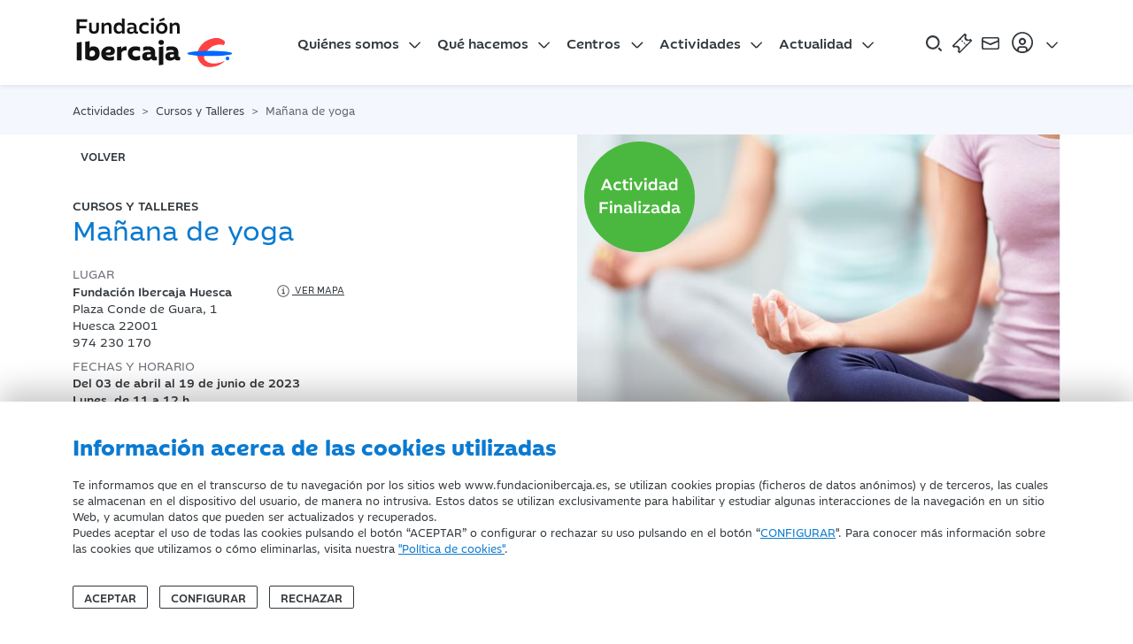

--- FILE ---
content_type: text/html; charset=utf-8
request_url: https://www.fundacionibercaja.es/actividades/cursos-y-talleres/manana-de-yoga-huesca-2023/
body_size: 12492
content:
<!DOCTYPE html>
<html prefix="og: http://ogp.me/ns#" xmlns="https://www.w3.org/1999/xhtml" xmlns:og="https://ogp.me/ns#" xmlns:fb="https://www.facebook.com/2008/fbml" xml:lang="" lang="">

<head>
    <title>Mañana de yoga | Fundación Ibercaja</title>
<meta http-equiv="X-UA-Compatible" content="IE=edge" />
<meta charset="UTF-8">
<meta name="viewport" content="width=device-width, initial-scale=1" />
<meta name="msapplication-config" content="none" />
<meta property="og:type" content="website" />

<meta name="brand" itemtype="brand" content="Fundación Ibercaja" />
<meta http-equiv="content-language" content="es" />
<meta property="og:locale" content="es_ES" />

<meta name="twitter:title" property="og:title" content="Mañana de yoga | Fundación Ibercaja" />
<meta property="og:url" content="https://www.fundacionibercaja.es/actividades/cursos-y-talleres/manana-de-yoga-huesca-2023/" />

<meta property="og:image" content="https://www.fundacionibercaja.es/resources/activities/1677664298-1677664293358.jpg" />
<meta property="og:image:width" content="540" />
<meta property="og:image:height" content="540" />
<meta name="twitter:image" content="https://www.fundacionibercaja.es/resources/activities/1677664298-1677664293358.jpg" />


    <meta name="description" content="Dirigido por Pilar Tejero. Terapeuta, profesora de yoga y meditación.El yoga es un conjunto de técnicas psicofísicas que actúan de forma integral en nuestro organismo y que" />
    <meta name="twitter:description" property="og:description" content="Dirigido por Pilar Tejero. Terapeuta, profesora de yoga y meditación.El yoga es un conjunto de técnicas psicofísicas que actúan de forma integral en nuestro organismo y que" />

    <meta name="robots" content="noindex,nofollow" />

    <link rel="canonical" href="https://www.fundacionibercaja.es/actividades/cursos-y-talleres/manana-de-yoga-huesca-2023/" />




    <link rel="icon" href="/public/img/favicon.ico">

    <!-- Estilos globales de la aplicación -->

    <link type="text/css" rel="stylesheet" href="/public/css/fonts.css?v=1.0.3" />
    <link type="text/css" rel="stylesheet" href="/public/css/main.css?v=1.0.3" />

    <!-- Estilos propios de la vista -->
    <link type="text/css" rel="stylesheet" href="/ibdfwk/js/swiper-11.1.1/swiper-bundle.min.css?v=1.0.3" />
<link type="text/css" rel="stylesheet" href="/public/css/components/swiper.css?v=1.0.3" />

    <!-- Se enlaza el Feed RSS a la página -->
    <link rel="alternate" type="application/rss+xml" title="RSS-example" href="/rss" />

    <!-- HTML5 shim and Respond.js for IE8 support of HTML5 elements and media queries -->
    <!-- WARNING: Respond.js doesn't work if you view the page via file:// -->
    <!--[if lt IE 9]>
    <script type="text/javascript" src="/ibdfwk/js/html5shiv/3.7.3/html5shiv.min.js"></script>
    <script type="text/javascript" src="/ibdfwk/js/respond/1.4.2/respond.min.js"></script>
    <![endif]-->

</head>

<body id="top">

    <input
    type="hidden"
    id="cookies-data"
    data-cookie-name="fundacionibercaja_es_consents"
    data-cookie-expires=""
    data-cookie-domain="www.fundacionibercaja.es"
    data-cookie-site-preferences-key=""
    data-cookie-save-action-url="/site-preferences-cookie/"
    data-cookie-technical-option-type="tecnicas"
    data-cookie-technical-option-version="1"
/>
    <div id="cookies-bar" class="cookie-message no_mobile d-block">
        <div class="container">
            <div class="row pt-24 pb-24 pt-32-md pb-32-md">
                <div class="col-12 col-xs-12">
                    <p class="cookies-title">Información acerca de las cookies utilizadas</p>
                </div>
                <div class="col-12 col-xs-12 mb-3">
                    <div class="coletilla">
                        <p>Te informamos que en el transcurso de tu navegación por los sitios web www.fundacionibercaja.es, se utilizan cookies propias (ficheros de datos anónimos) y de terceros, las cuales se almacenan en el dispositivo del usuario, de manera no intrusiva. Estos datos se utilizan exclusivamente para habilitar y estudiar algunas interacciones de la navegación en un sitio Web, y acumulan datos que pueden ser actualizados y recuperados. <br/>
Puedes aceptar el uso de todas las cookies pulsando el botón “ACEPTAR” o configurar o rechazar su uso pulsando en el botón “<a  data-toggle="modal" data-target="#cookies-modal" data-bs-toggle="modal" data-bs-target="#cookies-modal">CONFIGURAR</a>". Para conocer más información sobre las cookies que utilizamos o cómo eliminarlas, visita nuestra <a href="/legal/politica-de-cookies/" rel="noopener" title="Política de Cookies">"Política de cookies"</a>.
</p>
                    </div>
                </div>
                <div class="col-12 col-xs-12">
                    <div class="cookie-close">
                        <button id="butCookiesBarAceptar" class="btn me-2 mr-8">
                                                        Aceptar
                                                    </button>
                                                    <button id="butCookiesBarConfigurar" class="btn me-2 mr-8" data-toggle="modal" data-bs-toggle="modal" data-target="#cookies-modal" data-bs-target="#cookies-modal">
                                Configurar
                            </button>
                                                                            <button id="butCookiesBarReject" class="btn">
                                Rechazar
                            </button>
                                            </div>
                </div>
            </div>

        </div>
        <span style="display:none" id="imgGA">&nbsp;</span>
    </div>

    <div id="cookies-modal" class="modal fade modal-dark" tabindex="-1" role="dialog">
        <div class="modal-dialog modal-lg modal-dialog-centered">
            <div class="modal-content align-self-start">
                <div class="modal-header">
                    <button type="button" class="btn-close" href="#cookies-modal" data-dismiss="modal" data-bs-dismiss="modal" aria-label="Close"></button>
                </div>
                <div class="modal-body pt-0">

                    <h5 class="mt-0">Panel de configuración de cookies</h5>

                    <div class="row justify-content-center d-flex">
                        <div class="col-lg-10">
                                                        <div class="d-flex mt-3 mb-4">
                                <div class="form-check form-switch material-switch pull-left">
                                    <input type="checkbox" class="form-check-input custom-control-input" id="radCookiesTecnicas" data-cookie-option-type="tecnicas" data-cookie-option-version="1" checked disabled>
                                    <label class="form-check-label custom-control-label label-primary" for="radCookiesTecnicas"><strong>Técnicas:</strong> Permiten navegar en nuestro sitio web y utilizar las diferentes opciones o servicios que tiene.</label>
                                </div>
                            </div>

                                                                                        <div class="d-flex mb-4">
                                    <div class="form-check form-switch material-switch pull-left">
                                        <input type="checkbox" class="form-check-input custom-control-input" id="radCookiesPersonalizacion" data-cookie-option-type="personalizacion" data-cookie-option-version="1" >
                                        <label class="form-check-label custom-control-label label-primary" for="radCookiesPersonalizacion"><strong>Personalización:</strong> Permiten recordar información para que accedas al servicio con determinadas características que pueden diferenciar tu experiencia de la de otros usuarios, como, por ejemplo, el idioma, recordarte los productos visitados anteriormente, etc.</label>
                                    </div>
                                </div>
                            
                                                                                        <div class="d-flex mb-4">
                                    <div class="form-check form-switch material-switch pull-left">
                                        <input type="checkbox" class="form-check-input custom-control-input" id="radCookiesAnalisis" data-cookie-option-type="analisis" data-cookie-option-version="1" >
                                        <label class="form-check-label custom-control-label label-primary" for="radCookiesAnalisis"><strong>Análisis:</strong> Permiten realizar el seguimiento y análisis de tu comportamiento en nuestro sitio web para obtener información sobre el uso de productos y/o servicios.</label>
                                    </div>
                                </div>
                            
                                                        
                            <p class="mb-32 mb-4 text-12">Al pulsar “Guardar configuración”, se guardará la selección de cookies que hayas realizado. Si no has seleccionado ninguna opción, pulsar este botón equivaldrá a rechazar todas las cookies. Puedes obtener más información en nuestra <a title="Política de Cookies" href="/legal/politica-de-cookies/">Política de Cookies</a>.</p>

                            <div class="text-center my-4 mt-32 mb-32">
                                <a id="butCookiesGuardar" data-cookie-key="" href="javascript:void(0);" title="Guardar configuración" class="btn btn-primary">Guardar configuración</a><br>
                            </div>

                        </div>
                    </div>
                </div>
            </div>
        </div>
    </div>

<script type="text/javascript">
    // _____________________________________________________________________________
    // Envía las cookies aceptadas a terceros
    function sendAcceptedCookies() {

        
    }
</script>


        <script>
        // Define dataLayer and the gtag function.
        window.dataLayer = window.dataLayer || [];

        function gtag()
        {
            window.dataLayer = window.dataLayer || [];
            window.dataLayer.push(arguments);
        }

        // Set default consent to 'denied' as a placeholder
        // Determine actual values based on your own requirements
        gtag('consent', 'default', {
            'ad_storage': 'denied',
            'ad_user_data': 'denied',
            'ad_personalization': 'denied',
            'analytics_storage': 'denied',
            'functionality_storage':'denied',
            'personalization_storage':'denied',
            'security_storage':'denied'
        });
    </script>

    <!-- Google tag (gtag.js) -->
    <script async src="https://www.googletagmanager.com/gtag/js?id=G-VMB118KEKW"></script>

    <script>

        let ga4Saved = false;

        function trackingGA4()
        {

            if ( !ga4Saved && ((window.IBAnalytics !== undefined && Boolean(window.IBAnalytics.consentAnalisis)) || false)) {

                //GA
                ga4Saved = true;
                gtag('js', new Date());
                gtag('config', 'G-VMB118KEKW');

                //--- GTM - GAnalytics Elements Tracking ---//
                if ( typeof dataLayer !== 'undefined' ) {
                    dataLayer.push ({'cookiesAnalyticsAccepted' : true || value});
                    sendUTMsData();
                    dataLayer.push({'event': 'get_GTM_tags_IB'});
                }
                //--- GTM - GAnalytics Elements Tracking ---//
            }

            consentGrantedAdStorage();
        }

        <!-- Create one update function for each consent parameter -->
        function consentGrantedAdStorage()
        {

            const trueValues = ["true", "1", "si", "on",true,1];

            if ( (window.IBAnalytics !== undefined && window.IBAnalytics.consentAnalisis !== undefined && trueValues.includes(window.IBAnalytics.consentAnalisis.valueOf()) )|| false) {

                gtag('consent', 'update', {
                    'analytics_storage': 'granted',
                    'functionality_storage':'granted'
                });
            } else {

                gtag('consent', 'update', {
                    'analytics_storage': 'denied',
                    'functionality_storage':'denied'
                });
            }

            if ( (window.IBAnalytics !== undefined  && window.IBAnalytics.consentPublicidad !== undefined &&  trueValues.includes(window.IBAnalytics.consentPublicidad.valueOf())) || false) {

                gtag('consent', 'update', {
                    'ad_storage': 'granted',
                    'ad_user_data': 'granted',
                    'ad_personalization': 'granted'
                });
            } else {

                gtag('consent', 'update', {
                    'ad_storage': 'denied',
                    'ad_user_data': 'denied',
                    'ad_personalization': 'denied'
                });
            }

            if ( (window.IBAnalytics !== undefined  && window.IBAnalytics.consentPersonalizacion !== undefined && trueValues.includes(window.IBAnalytics.consentPersonalizacion.valueOf()) )|| false) {

                gtag('consent', 'update', {
                    'personalization_storage':'granted'
                });
            } else {

                gtag('consent', 'update', {
                    'personalization_storage':'denied'
                });
            }
        }
    </script>

    
    <script>
        //adobe no definido
        function trackingAdobe() {}
        function changeConsentModeAdobe() {}
    </script>


        <script>
        function sendFacebookData() {}
    </script>


    <script>

        let analyticsSaved = false;

        function sendAnalyticsData()
        {
            trackingGA4();
            trackingAdobe();
            sendFacebookData();
        }

        function sendExternalData(value = false)
        {

            
            if ( window.IBAnalytics.consentPublicidad !== undefined ) {
                value = Boolean(window.IBAnalytics.consentPublicidad);
            }

            if ( typeof dataLayer !== 'undefined' ) {

                dataLayer.push({'cookiesAdsAccepted': false || value});
                sendUTMsData();
                dataLayer.push({'event': 'get_GTM_tags_IB'});
                dataLayer.push({'event': 'get_GTM_tags'});
            }
        }

        function sendUTMsData()
        {
                    }

        function changeConsentMode()
        {
            changeConsentModeAdobe();
            consentGrantedAdStorage(); //ga4
        }
    </script>












    <section class="shadow-nav sticky-top bg-light">
    <div class="container-xl">
        <div class="row justify-content-between align-items-center">
            <div class="col-12">

                <nav id="navbar" class="navbar navbar-expand-xl navbar-dark" aria-label="Main Navigation">

                    <a class="navbar-brand" href="/" title="Inicio Fundaci&oacute;n Ibercaja">
                        <img src="/public/img/logos/logo-fundacion-ibercaja.svg?v=1.0.3" alt="Logo Fundaci&oacute;n Ibercaja" title="Logo Fundaci&oacute;n Ibercaja" class="logo-fundacion svg">
                    </a>

                    <!-- Menú web del site -->
                        <div class="collapse navbar-collapse" id="main-nav">
        <ul class="navbar-nav mb-2 mb-xl-0">
            <div class="d-xl-none py-3">
                <a href="/" title="Fundación Ibercaja">
                        <img  src="/public/img/logos/logo-fundacion-ibercaja-white.svg" itemprop="image" alt="Logo Fundación Ibercaja" title="Logo Fundación Ibercaja" class="img-fluid logo-fundacion svg svg-light">
    
                </a>
            </div>
                            <li class="nav-item dropdown">
                    <a class="nav-link dropdown-toggle" href="#" id="dropdown00" data-toggle="dropdown" data-bs-toggle="dropdown" aria-expanded="false">Quiénes somos</a>
                                            <ul class="dropdown-menu pt-0-xs mt-0-xs" aria-labelledby="dropdown00">
                                                            <li><a class="dropdown-item " href="/quienes-somos/informacion-corporativa/" title="Información corporativa">Información corporativa</a></li>
                                                            <li><a class="dropdown-item " href="/quienes-somos/servicios-digitales/" title="Servicios digitales">Servicios digitales</a></li>
                                                    </ul>
                                    </li>
                            <li class="nav-item dropdown">
                    <a class="nav-link dropdown-toggle" href="#" id="dropdown01" data-toggle="dropdown" data-bs-toggle="dropdown" aria-expanded="false">Qué hacemos</a>
                                            <ul class="dropdown-menu pt-0-xs mt-0-xs" aria-labelledby="dropdown01">
                                                            <li><a class="dropdown-item " href="/que-hacemos/mas-compromiso-social/" title="Más compromiso social">Más compromiso social</a></li>
                                                            <li><a class="dropdown-item " href="/que-hacemos/mas-cultura/" title="Más cultura">Más cultura</a></li>
                                                            <li><a class="dropdown-item " href="/que-hacemos/mas-impulso-territorial/" title="Más impulso territorial">Más impulso territorial</a></li>
                                                            <li><a class="dropdown-item " href="/que-hacemos/mas-desarrollo-profesional/" title="Más desarrollo profesional">Más desarrollo profesional</a></li>
                                                    </ul>
                                    </li>
                            <li class="nav-item dropdown">
                    <a class="nav-link dropdown-toggle" href="#" id="dropdown02" data-toggle="dropdown" data-bs-toggle="dropdown" aria-expanded="false">Centros</a>
                                            <ul class="dropdown-menu pt-0-xs mt-0-xs" aria-labelledby="dropdown02">
                                                            <li><a class="dropdown-item " href="/centros/ibercaja-patio-de-la-infanta/" title="Fundación Ibercaja Patio de la Infanta">Fundación Ibercaja Patio de la Infanta</a></li>
                                                            <li><a class="dropdown-item " href="/centros/museo-goya/" title="Museo Goya">Museo Goya</a></li>
                                                            <li><a class="dropdown-item " href="/centros/mobility-city/" title="Mobility City">Mobility City</a></li>
                                                            <li><a class="dropdown-item " href="/centros/campus-fundacion-ibercaja/" title="Campus Fundación Ibercaja ">Campus Fundación Ibercaja </a></li>
                                                            <li><a class="dropdown-item " href="/centros/espacio-joven-ibercaja/" title="Espacio Joven Fundación Ibercaja">Espacio Joven Fundación Ibercaja</a></li>
                                                            <li><a class="dropdown-item " href="/centros/fundacion-ibercaja-actur/" title="Fundación Ibercaja Actur">Fundación Ibercaja Actur</a></li>
                                                            <li><a class="dropdown-item " href="/centros/fundacion-ibercaja-huesca/" title="Fundación Ibercaja Huesca">Fundación Ibercaja Huesca</a></li>
                                                            <li><a class="dropdown-item " href="/centros/fundacion-ibercaja-teruel/" title="Fundación Ibercaja Teruel">Fundación Ibercaja Teruel</a></li>
                                                            <li><a class="dropdown-item " href="/centros/fundacion-ibercaja-la-rioja/" title="Fundación Ibercaja La Rioja">Fundación Ibercaja La Rioja</a></li>
                                                            <li><a class="dropdown-item " href="/centros/fundacion-ibercaja-guadalajara/" title="Fundación Ibercaja Guadalajara">Fundación Ibercaja Guadalajara</a></li>
                                                            <li><a class="dropdown-item " href="/centros/fundacion-ibercaja-madrid/" title="Fundación Ibercaja Madrid">Fundación Ibercaja Madrid</a></li>
                                                            <li><a class="dropdown-item " href="/centros/biblioteca-jose-sinues/" title="Biblioteca José Sinués">Biblioteca José Sinués</a></li>
                                                            <li><a class="dropdown-item text-primary fw-bold" href="/nuestros-centros/" title="Ver todos">Ver todos</a></li>
                                                    </ul>
                                    </li>
                            <li class="nav-item dropdown">
                    <a class="nav-link dropdown-toggle" href="#" id="dropdown03" data-toggle="dropdown" data-bs-toggle="dropdown" aria-expanded="false">Actividades</a>
                                            <ul class="dropdown-menu pt-0-xs mt-0-xs" aria-labelledby="dropdown03">
                                                            <li><a class="dropdown-item " href="/actividades/ciclos-y-programas/" title="Ciclos y programas">Ciclos y programas</a></li>
                                                            <li><a class="dropdown-item " href="/actividades/conciertos-y-recitales/" title="Conciertos y Recitales">Conciertos y Recitales</a></li>
                                                            <li><a class="dropdown-item " href="/actividades/concursos-y-certamenes/" title="Concursos y Certámenes">Concursos y Certámenes</a></li>
                                                            <li><a class="dropdown-item " href="/actividades/conferencias-y-mesas-redondas/" title="Conferencias y Mesas Redondas">Conferencias y Mesas Redondas</a></li>
                                                            <li><a class="dropdown-item " href="/actividades/congresos-y-jornadas/" title="Congresos y Jornadas">Congresos y Jornadas</a></li>
                                                            <li><a class="dropdown-item " href="/actividades/cursos-y-talleres/" title="Cursos y Talleres">Cursos y Talleres</a></li>
                                                            <li><a class="dropdown-item " href="/actividades/exposiciones/" title="Exposiciones">Exposiciones</a></li>
                                                            <li><a class="dropdown-item " href="/actividades/presentaciones/" title="Presentaciones">Presentaciones</a></li>
                                                            <li><a class="dropdown-item " href="/programas-didacticos/" title="Programas didácticos">Programas didácticos</a></li>
                                                            <li><a class="dropdown-item " href="/actividades/proyecciones/" title="Proyecciones">Proyecciones</a></li>
                                                            <li><a class="dropdown-item " href="/actividades/servicios/" title="Servicios">Servicios</a></li>
                                                            <li><a class="dropdown-item " href="/actividades/teatro-y-danza/" title="Teatro y danza">Teatro y danza</a></li>
                                                            <li><a class="dropdown-item " href="/actividades/visitas-y-excursiones/" title="Visitas y Excursiones">Visitas y Excursiones</a></li>
                                                            <li><a class="dropdown-item " href="/actividades/otras-actividades/" title="Otras actividades">Otras actividades</a></li>
                                                            <li><a class="dropdown-item text-primary fw-bold" href="/actividades/" title="Todas las actividades">Todas las actividades</a></li>
                                                    </ul>
                                    </li>
                            <li class="nav-item dropdown">
                    <a class="nav-link dropdown-toggle" href="#" id="dropdown04" data-toggle="dropdown" data-bs-toggle="dropdown" aria-expanded="false">Actualidad</a>
                                            <ul class="dropdown-menu pt-0-xs mt-0-xs" aria-labelledby="dropdown04">
                                                            <li><a class="dropdown-item " href="/sala-prensa/" title="Sala de prensa">Sala de prensa</a></li>
                                                            <li><a class="dropdown-item " href="/usuarios/catalogo/venta-publicaciones" title="Publicaciones">Publicaciones</a></li>
                                                            <li><a class="dropdown-item " href="/usuarios/suscripcion/newsletter/" title="Suscríbete a la newsletter">Suscríbete a la newsletter</a></li>
                                                    </ul>
                                    </li>
                    </ul>
        <div class="d-flex d-xl-none mt-auto mb-5" id="user-menu-options-responsive">
                            <a class="btn btn-outline-light btn-block btn-lg me-3" href="/usuarios/user/login" title="Iniciar Sesi&oacute;n">Iniciar Sesi&oacute;n</a>
                <a class="btn btn-outline-light btn-block btn-lg" href="/usuarios/user/register" title="Registrarse">Registrarse</a>
                    </div>
    </div>


                    <!-- Right elements -->
                    <div class="d-flex align-items-center position-relative no-print">

                        <a id="open-menu" class="text-reset ms-auto ml-auto me-2 mr-8 svg-hover" href="javascript:void(0)">
                            <img src="/public/img/icons/busqueda.svg" alt="Buscar" title="Buscar" class="svg svg-24">
                        </a>

                        <a class="svg-hover me-2 mr-8" href="/entradas/comprar-entrada/" title="Compra de Entradas">
                            <img src="/public/img/icons/entrada.svg" alt="Compra de Entradas" title="Compra de entradas" class="svg svg-24">
                        </a>

                        <!-- Search -->
                        <a class="text-reset svg-hover mr-8" href="/forms/contacto/" rel="noopener" title="Contacto">
                            <img src="/public/img/icons/mail.svg" alt="Contacto" title="contacto" class="svg svg-24">
                        </a>

                        <!-- Avatar -->
                        <a class="dropdown-toggle d-none d-xl-flex align-items-center nav-link svg-hover px-0" href="#" id="navbarDropdownMenuLink" data-toggle="dropdown" data-bs-toggle="dropdown" aria-expanded="false">
                            <div>
                                <img src="/public/img/icons/user.svg" alt="Iniciar Sesi&oacute;n" class="svg svg-32">
                            </div>
                        </a>

                        <button id="nav-toggle" class="navbar-toggler collapsed pe-2 pr-8" type="button" data-toggle="collapse" data-target="#main-nav" data-bs-toggle="collapse" data-bs-target="#main-nav" aria-controls="main-nav" aria-expanded="false" aria-label="Navegación">
                            <span class="icon-bar top-bar"></span>
                            <span class="icon-bar middle-bar"></span>
                            <span class="icon-bar bottom-bar"></span>
                            <span class="sr-only">Navegación</span>
                        </button>

                        <ul id="user-menu-options" class="user-panel dropdown-menu dropdown-menu-end" aria-labelledby="navbarDropdownMenuLink">
                                                            <li><a href="/es/usuarios/login" title="Iniciar sesi&oacute;n" class="dropdown-item">Iniciar sesi&oacute;n</a></li>
                                <li><a href="/es/usuarios/registro" title="Registrarse" class="dropdown-item">Registrarse</a></li>
                                                    </ul>
                    </div>
                    <!-- Right elements -->

                </nav>

            </div>
        </div>
    </div>
</section>

<section id="search-box">
    <div class="container">
        <div class="row">
            <div class="col-12">
                <div class="search">
                    <input id="searchBoxInput" type="search" class="form-control" placeholder="Buscar..." aria-label="Search">

                    <a id="searchButton" href="javascript:document.search-box.submit();">
                        <img src="/public/img/icons/busqueda.svg" alt="Compra de Entradas" class="svg svg-24">
                    </a>
                </div>
            </div>
        </div>
    </div>
</section>

    <main class="wrapper">
        <section class="bg-secondary py-3 no-print">
    <div class="container">
        <div class="row">
            <div class="col-12">
                <nav aria-label="breadcrumb">
                    <ol class="breadcrumb m-0" itemscope itemtype="https://schema.org/BreadcrumbList">

                                                    <li class="breadcrumb-item "  itemprop="itemListElement" itemscope  itemtype="https://schema.org/ListItem">

                                                                   <span itemprop="item">
                                                                   <span itemprop="name">Actividades</span>
                                                                    <meta itemprop="position" content="1" />
                                                            </li>
                                                    <li class="breadcrumb-item "  itemprop="itemListElement" itemscope  itemtype="https://schema.org/ListItem">

                                                               <a  itemprop="item"  href="/actividades/cursos-y-talleres/" title="Cursos y Talleres">
                                                                        <span itemprop="name">Cursos y Talleres</span>
                                                                    </a>
                                                            <meta itemprop="position" content="2" />
                                                            </li>
                                                                            <li  class="breadcrumb-item active" aria-current="page" itemprop="itemListElement" itemscope  itemtype="https://schema.org/ListItem">

                                    <span itemprop="name">Mañana de yoga</span>
                                    <meta itemprop="position" content="2" />

                            </li>
                                            </ol>
                </nav>
            </div>
        </div>
    </div>
</section>



<header class="blk-main box-wrap py-0 header-activity">
    <div class="container">
        <div class="row volver-btn no-print">
            <div class="col-12">
                <a class="btn-default btn border-0 text-uppercase" title="volver"
                   href="javascript:window.history.back()">
                    <i class="fa fa-angle-left me-2"></i>
                    volver
                </a>
            </div>
        </div>
        <div class="row print-row">
            <div class="col-md-6 offset-md-1 order-first order-md-2 justify-content-center align-content-center d-flex">
                <div class="blk-img">
                    
                            <img  src="/public/img/icons/actividad-finalizada.svg" itemprop="image" alt="Actividad Finalizada" title="Actividad Finalizada" class="img-fluid svg svg-smm badge-activity">
    

                                                            
                        <img class="img-fluid" src="/resources/activities/1677664298-1677664293358.jpg" alt="Mañana de yoga" title="Mañana de yoga">

                    
                </div>
            </div>
            <div class="col-md-5 d-flex flex-column pt-4 pb-5">
                <p class="subtitle mt-sm-5">Cursos y Talleres</p>
                <h1 class="text-primary mt-0 mb-4 h4">Mañana de yoga</h1>
                                    <p class="text-gray text-uppercase mb-0 text-13">Lugar</p>
                    
                        <div class="d-flex align-items-center">
                            <p class="text-13 fw-medium mb-0">
                                Fundación Ibercaja Huesca                            </p>
                                                            <a href="https://www.google.com/maps/search/?api=1&query=Fundaci%C3%B3n+Ibercaja+Huesca+Plaza+Conde+de+Guara%2C+1+22001+42.137517%2C-0.408505"
                                   class="text-10 text-uppercase text-dark hover-dark ms-5 no-print" target="_blank"
                                   rel="noopener noreferrer">
                                        <img  src="/public/img/icons/info.svg" itemprop="image" alt="Ver mapa" title="Ver mapa" class="img-fluid svg svg-7">
    
                                    Ver mapa
                                </a>
                                                    </div>
                        <p class="text-13 mb-2">
                            Plaza Conde de Guara, 1<br/> Huesca 22001<br/>974 230 170                        </p>
                                    
                                    <p class="text-gray text-uppercase mb-0 text-13">Fechas y Horario</p>
                    <div class="d-flex">
                        <p class="mb-2 text-13 fw-medium">
                            Del  03 de abril al 19 de junio de 2023
                            <br> Lunes, de 11 a 12 h.
                        </p>
                    </div>
                
                
                                    <p class="text-gray text-uppercase mb-0 text-13">Precio</p>
                    
                        <p class="text-13 fw-medium">
                            
                                                                    Pago tarjeta Ibercaja: 50,00€
                                    <br/>
                                
                            
                            Básico:60,00€
                        </p>
                    
                
                <div class="d-flex align-items-center">
                                    </div>

                <div class="d-flex mt-4 no-print">
                    <a href="/forms/contacto/actividad/manana-de-yoga-huesca-2023/" title="Contactar" class="btn btn-outline-dark me-3">Contactar</a>

                                        

                                    </div>

                <div>

                    <span class="text-12">
                                                                    </span>


                </div>
            </div>
        </div>
    </div>
</header>

<section class="blk-main bg-secondary body-activity">
    <div class="container">
                <div class="row">
            <div class="col-md-1 ">
                
    <div class="share sticky-top">

        <div class="share-wrapper">
                        <div class="item">
                <div class="dropdown">
                    <button class="dropdown-toggle share_toggle--btn" type="button" data-bs-toggle="dropdown" aria-expanded="false" aria-label="Compartir">
                        <img src="/public/img/icons/compartir.svg" alt="Compartir" title="Compartir" class="svg svg-xs svg-primary">
                                            </button>
                    <ul class="dropdown-menu social-menu share_social--menu">
                        <li>
                            <a class="dropdown-item share_menu--item" rel="noopener" target="_blank" title="Compartir en Facebook" href="https://www.facebook.com/sharer/sharer.php?u=https%3A%2F%2Fwww.fundacionibercaja.es%2Factividades%2Fcursos-y-talleres%2Fmanana-de-yoga-huesca-2023%2F">
                                <svg role="img" xmlns="http://www.w3.org/2000/svg" width="31.4" height="22" style="enable-background:new 0 0 31.4 22" xml:space="preserve">
                                    <title>Compartir en Facebook</title>
                                    <path d="M20.8 7.1h-3.5V4.8c0-.9.6-1.1 1-1.1h2.5V0h-3.4c-3.8 0-4.6 2.8-4.6 4.6v2.5h-2.2V11h2.2v11h4.6V11h3.1l.3-3.9z" />
                                </svg>
                                
                            </a>
                        </li>
                        <li>
                            <a class="dropdown-item share_menu--item" rel="noopener" target="_blank" title="Compartir en Twitter" href="https://twitter.com/intent/tweet?text=+https%3A%2F%2Fwww.fundacionibercaja.es%2Factividades%2Fcursos-y-talleres%2Fmanana-de-yoga-huesca-2023%2F">
                                <svg role="img" xmlns="http://www.w3.org/2000/svg" width="22" height="22" xml:space="preserve">
                                    <title>Compartir en Twitter</title>
                                    <path d="M13 9.3 21 0h-1.9l-7 8.1L6.6 0H.2l8.4 12.2L.2 22h1.9l7.3-8.5 5.9 8.5h6.4L13 9.3zm-2.6 3-.9-1.2-6.7-9.7h2.9l5.5 7.8.9 1.2 7.1 10.2h-2.9l-5.9-8.3z" />
                                </svg>
                                                            </a>
                        </li>
                        <li>
                            <a class="dropdown-item share_menu--item" rel="noopener" target="_blank" title="Compartir en LinkedIn" href="https://www.linkedin.com/sharing/share-offsite/?url=https%3A%2F%2Fwww.fundacionibercaja.es%2Factividades%2Fcursos-y-talleres%2Fmanana-de-yoga-huesca-2023%2F">
                                <svg role="img" width="26" height="26" viewBox="0 0 20 20" xmlns="http://www.w3.org/2000/svg">
                                    <title>Compartir en LinkedIn</title>
                                    <path d="M2.5 18h3V6.9h-3V18zM4 2c-1 0-1.8.8-1.8 1.8S3 5.6 4 5.6s1.8-.8 1.8-1.8S5 2 4 2zm6.6 6.6V6.9h-3V18h3v-5.7c0-3.2 4.1-3.4 4.1 0V18h3v-6.8c0-5.4-5.7-5.2-7.1-2.6z" />
                                </svg>
                                                            </a>
                        </li>
                        <li>
                            <a class="dropdown-item share_menu--item" rel="noopener" title="Compartir en Whatsapp" href="whatsapp://send?text=Ma%C3%B1ana+de+yoga%3A+Dirigido+por+Pilar+Tejero.+Terapeuta%2C+profesora+de+yoga+y+meditaci%C3%B3n.El+yoga+es+un+conjunto+de+t%C3%A9cnicas+psicof%C3%ADsicas+que+act%C3%BAan+de+forma+integral+en+nuestro+organismo+y+que+tienen+por+finalidad+conseguir+un+estado+de+equilibrio+y+una+vida+m%C3%A1s+plena.Se+podr%C3%ADa+definir+como+la+uni%C3%B3n+con+uno+mismo.+No+es+un+sistema+de+creencias+o+religi%C3%B3n%2C+es+una+experiencia+de+auto+escucha+y+auto+conocimiento.Puede+practicarse+a+cualquier+edad.+Muchos+son+los+beneficios+del+yoga%3A+mejora+la+flexibilidad%2C+fortalece+los+m%C3%BAsculos%2C+alivia+los+dolores+de+espalda%2C+mejora+la+capacidad+respiratoria%2C+eliminia+el+estr%C3%A9s.%26nbsp%3BNos+aporta+energ%C3%ADa+vital%2C%26nbsp%3Bcalma+y+serenidad.En+cuanto+metodolog%C3%ADa+se+utiliza+la+progresi%C3%B3n.+En+una+clase+pueden+practicar+personas+que+se+inician+con+las+experimentadas.Cada+persona+llega+hasta+donde+puede+sin+forzarse+f%C3%ADsica+y+mentalmente.+Los+alumnos+que+se+inician+cogen+poco+a+poco+el+ritmo+sin+competir+con+nadie%2C+ni+consigo+mismos.El+yoga+requiere+de+pr%C3%A1ctica%26nbsp%3By+constancia.%22El+%C3%A9xito+viene+a+quien+est%C3%A1+comprometido+con+la+pr%C3%A1ctica%22.%26nbsp%3BHatha+Yoga+Prad%C3%AFpika.%26nbsp%3B+https%3A%2F%2Fwww.fundacionibercaja.es%2Factividades%2Fcursos-y-talleres%2Fmanana-de-yoga-huesca-2023%2F" data-action="share/whatsapp/share">
                                <svg role="img" width="22" height="22" xmlns="http://www.w3.org/2000/svg" viewBox="0 0 22 22">
                                    <title>Compartir en Whatsapp</title>
                                    <path d="M16.3 12.6s-1.6-.8-1.9-.9H14c-.2 0-.4.1-.5.3-.2.2-.6.8-.8 1s-.3-.1-.3-.1c-1.7-.7-3-2.5-3.2-2.8V10l.3-.3s0-.1.1-.2c.1-.2.2-.3.3-.4.2-.4 0-.7 0-.8 0 0-.7-1.7-.8-1.9-.2-.4-.4-.6-.7-.6h-.1c-.2 0-1 .1-1.3.3-.4.2-1 1-1 2.4s.8 2.4 1.1 2.8c1.3 1.9 2.9 3.2 4.5 3.9 1.6.6 2.3.7 2.7.7h.4c.5 0 1.7-.7 2-1.4.2-.6.3-1.2.1-1.5 0-.2-.3-.2-.5-.3Z" />
                                    <path d="M11.2 0C5.2 0 .4 4.8.4 10.7s.5 3.8 1.5 5.4L0 21.6v.3h.2c.1 0 0 0 0 0l5.7-1.8c1.6.8 3.3 1.3 5.1 1.3 6 0 10.8-4.8 10.8-10.7S17.2 0 11.2 0Zm0 19.2c-1.7 0-3.3-.5-4.7-1.4h-.2c-.1 0 0 0 0 0l-2.9.9.9-2.7v-.3c-1.1-1.5-1.6-3.2-1.6-5-.1-4.7 3.8-8.5 8.5-8.5s8.6 3.8 8.6 8.5-3.8 8.5-8.6 8.5Z" />
                                </svg>
                                                            </a>
                        </li>
                    </ul>
                </div>
            </div>
                            <div class="item">
                    <div>
                        <button onclick="window.print();" aria-label="Imprimir">
                                <img  src="/public/img/icons/descarga.svg" itemprop="image" alt="Imprimir" title="Imprimir" class="img-fluid svg svg-primary svg-xs">
    
                        </button>
                    </div>
                </div>
            
        </div>

    </div>


            </div>

            <div class="col-md-8 offset-md-1">
                                    <div class="mb-4 alert bg-light">
                        <p>Para acceder a la sala será necesario presentar el código de acceso que obtendrá al inscribirse.</p>                    </div>
                                                <div>
                    <p>Dirigido por <strong>Pilar Tejero</strong>. Terapeuta, profesora de yoga y meditación.<br><br>El yoga es un conjunto de técnicas psicofísicas que actúan de forma integral en nuestro organismo y que tienen por finalidad conseguir un estado de equilibrio y una vida más plena.<br><br>Se podría definir como la unión con uno mismo. No es un sistema de creencias o religión, es una experiencia de auto escucha y auto conocimiento.<br><br>Puede practicarse a cualquier edad. Muchos son los <strong>beneficios del yoga</strong>: mejora la flexibilidad, fortalece los músculos, alivia los dolores de espalda, mejora la capacidad respiratoria, eliminia el estrés.&nbsp;Nos aporta energía vital,&nbsp;calma y serenidad.<br><br>En cuanto <strong>metodología</strong> se utiliza la progresión. En una clase pueden practicar personas que se inician con las experimentadas.<br><br>Cada persona llega hasta donde puede sin forzarse física y mentalmente. Los alumnos que se inician cogen poco a poco el ritmo sin competir con nadie, ni consigo mismos.<br><br>El yoga requiere de<strong> práctica&nbsp;</strong>y <strong>constancia</strong>.<br><br><i>"El éxito viene a quien está comprometido con la práctica".&nbsp;</i>Hatha Yoga Pradïpika.</p><p><br>&nbsp;</p>                </div>
                                    <br>
                    <h2>Dirigido a</h2>
                    <div>
                        <p>Público en general</p>                    </div>
                                                                    <br>
                    <h2>Objetivos</h2>
                    <div>
                        <ul><li>Ayudar a conseguir un estado de equilibrio y una vida más plena.<br>&nbsp;</li><li>Mejorar la flexibilidad.<br>&nbsp;</li><li>Fortalecer los músculos.<br>&nbsp;</li><li>Eliminar el estrés.<br>&nbsp;</li><li>Aportar energía vital, calma y serenidad.<br>&nbsp;</li><li>Aumentar la capacidad de concentración.<br>&nbsp;</li><li>Mejorar la paz interior.</li></ul><p>* La realización del curso está condicionada a un&nbsp;<strong>número mínimo&nbsp;</strong>de alumnos.</p><ul><li>Será necesario que cada asistente a esta actividad, <strong>traiga su propia esterilla.</strong></li></ul>                    </div>
                                                                            
                                            </div>

                    <div class="col-sm-2 mt-4 mt-sm-0 d-sm-flex flex-column align-items-end">
                        
        <img  src="/public/img/icons/ods/ODS.svg" itemprop="image" alt="Objetivos de desarrollo sostenible" title="Objetivos de desarrollo sostenible" class="img-fluid svg mb-2 svg-3">
    

    
            <img  src="/public/img/icons/ods/ODS-03.svg" itemprop="image" alt="Garantizar una vida sana y promover el bienestar para todos en todas las edades" title="Garantizar una vida sana y promover el bienestar para todos en todas las edades" class="img-fluid svg mb-2 svg-3">
    


                    </div>

            </div>

        </div>
</section>


<section class="blk-main">
    <div class="container">
        <div class="row">
            <div class="col-12">
                <div class="reminder no-print">
    <div class="row justify-content-center align-items-center">
        <div class="col-12 col-md-10">
            <div class="row justify-content-between">
                <div class="col-12">
                    <h2 class="h3 card-title mb-3">Mantente informado</h2>
                </div>
                <div class="col-12 col-lg-8">
                    <p class="fs-5 fw-light">Suscríbete a nuestra newsletter y mantente informado de las actividades y eventos de Fundación Ibercaja.</p>
                </div>
                <div class="col-12 col-lg-3 d-flex justify-content-lg-end flex-wrap align-content-center mb-3 mb-md-0">
                    <a href="/usuarios/suscripcion/newsletter/" title="Suscribirme" class="btn btn-light">Suscribirme</a>

                    
                </div>
            </div>
        </div>
    </div>
</div>
            </div>
        </div>
    </div>
</section>


<script type="application/ld+json">
    {"@context":"http://schema.org",
        "@type":"Event",
        "name":"Mañana de yoga",
        "description":"&lt;p&gt;Dirigido por &lt;strong&gt;Pilar Tejero&lt;/strong&gt;. Terapeuta, profesora de yoga y meditaci&oacute;n.&lt;br&gt;&lt;br&gt;El yoga es un conjunto de t&eacute;cnicas psicof&iacute;sicas que act&uacute;an de forma integral en nuestro organismo y que tienen por finalidad conseguir un estado de equilibrio y una vida m&aacute;s plena.&lt;br&gt;&lt;br&gt;Se podr&iacute;a definir como la uni&oacute;n con uno mismo. No es un sistema de creencias o religi&oacute;n, es una experiencia de auto escucha y auto conocimiento.&lt;br&gt;&lt;br&gt;Puede practicarse a cualquier edad. Muchos son los &lt;strong&gt;beneficios del yoga&lt;/strong&gt;: mejora la flexibilidad, fortalece los m&uacute;sculos, alivia los dolores de espalda, mejora la capacidad respiratoria, eliminia el estr&eacute;s.&amp;nbsp;Nos aporta energ&iacute;a vital,&amp;nbsp;calma y serenidad.&lt;br&gt;&lt;br&gt;En cuanto &lt;strong&gt;metodolog&iacute;a&lt;/strong&gt; se utiliza la progresi&oacute;n. En una clase pueden practicar personas que se inician con las experimentadas.&lt;br&gt;&lt;br&gt;Cada persona llega hasta donde puede sin forzarse f&iacute;sica y mentalmente. Los alumnos que se inician cogen poco a poco el ritmo sin competir con nadie, ni consigo mismos.&lt;br&gt;&lt;br&gt;El yoga requiere de&lt;strong&gt; pr&aacute;ctica&amp;nbsp;&lt;/strong&gt;y &lt;strong&gt;constancia&lt;/strong&gt;.&lt;br&gt;&lt;br&gt;&lt;i&gt;&quot;El &eacute;xito viene a quien est&aacute; comprometido con la pr&aacute;ctica&quot;.&amp;nbsp;&lt;/i&gt;Hatha Yoga Prad&iuml;pika.&lt;/p&gt;&lt;p&gt;&lt;br&gt;&amp;nbsp;&lt;/p&gt;",
        "url":"https://www.fundacionibercaja.es/actividades/cursos-y-talleres/manana-de-yoga-huesca-2023/",
        "image":"https://www.fundacionibercaja.es/resources/activities/1677664298-1677664293358.jpg",
        "startDate":"2023-04-03T11:00:00+02:00", "endDate":"2023-06-19T12:00:00+02:00",        "eventAttendanceMode":"OfflineEventAttendanceMode",
        "location": 
    {
        "@context": "https://schema.org",
        "@type": "Place",

        "name": "Fundación Ibercaja Huesca"
    }

,
        "performer":"Organization"}
</script>
    </main>

    
<footer>

    <section class="bg-dark py-4">
        <div class="container">
            <div class="row justify-content-center">
                <div class="col-12 col-xl-6">
                    <ul class="social list-group list-group-horizontal w-100 d-flex justify-content-center">
                        <li class="list-group-item d-none d-md-block my-auto">
                            <p class="text-uppercase font-weight-bold m-0">Síguenos en</p>
                        </li>
                        <li class="list-group-item">
                            <a title="Accede a nuestra página de Facebook" href="https://www.facebook.com/FundacionIbercaja/" target="_blank" rel="noopener noreferrer">
                            <img src="/public/img/logos/facebook-f.svg?v=1" title="Compartir en facebook" alt="Compartir en facebook" class="svg svg-light svg-28">
                            </a>
                        </li>
                        <li class="list-group-item">
                            <a title="Accede a Twitter" href="https://twitter.com/FundIbercaja?lang=es" target="_blank" rel="noopener noreferrer">
                            <img src="/public/img/logos/x-twitter.svg?v=1" title="Compartir en twitter" alt="Compartir en twitter" class="svg svg-light svg-28">
                            </a>
                        </li>
                        <li class="list-group-item">
                            <a title="Accede a nuestro perfil de LinkedIn" href="https://es.linkedin.com/company/fundaci%C3%B3n-ibercaja" target="_blank" rel="noopener noreferrer">
                            <img src="/public/img/logos/linkedin-in.svg?v=1" title="Compartir en linkdin" alt="Compartir en linkdin" class="svg svg-light svg-28">
                            </a>
                        </li>
                        <li class="list-group-item">
                            <a title="Accede a nuestro canal de Instagram" href="https://www.instagram.com/fundacionibercaja/" target="_blank" rel="noopener noreferrer">
                            <img src="/public/img/logos/instagram.svg?v=1" title="Accede a nuestro canal de Instagram" alt="Accede a nuestro canal de Instagram" class="svg svg-light svg-28">
                            </a>
                        </li>
                        <li class="list-group-item">
                            <a title="Accede a nuestro canal de Youtube" href="https://www.youtube.com/channel/UCWd6ctxJQlN0-AYogSLG5yA/featured" target="_blank" rel="noopener noreferrer">
                            <img src="/public/img/logos/youtube.svg?v=1" title="Accede a nuestro canal de Youtube" alt="Accede a nuestro canal de Youtube" class="svg svg-light svg-28">
                            </a>
                        </li>
                    </ul>
                </div>
            </div>
        </div>
    </section>
    
    <section class="fondo1-bg py-4">
        <div class="container">
            <div class="row">
                <div class="col-xs-12 col-12">

                                            <ul class="legal list-group list-group-horizontal-md">
                                                                                                                                                     <li class="list-group-item"><a class="text-uppercase flex-fill" title="Aviso Legal" href="/legal/aviso-legal/" >Aviso Legal</a></li>
                                                                     <li class="list-group-item"><a class="text-uppercase flex-fill" title="Accesibilidad" href="/legal/normativa-de-accesibilidad/" >Accesibilidad</a></li>
                                                                     <li class="list-group-item"><a class="text-uppercase flex-fill" title="Privacidad" href="/legal/politica-privacidad/" >Privacidad</a></li>
                                                                     <li class="list-group-item"><a class="text-uppercase flex-fill" title="Devoluciones" href="/legal/politica-devolucion/" >Devoluciones</a></li>
                                                                     <li class="list-group-item"><a class="text-uppercase flex-fill" title="Cookies" href="/legal/politica-de-cookies/" >Cookies</a></li>
                                                                     <li class="list-group-item"><a class="text-uppercase flex-fill" title="Condiciones de compra" href="/legal/condiciones-compra/" >Condiciones de compra</a></li>
                                                                     <li class="list-group-item"><a class="text-uppercase flex-fill" title="Ibercaja Banco" href="https://www.ibercaja.es" target="_blank" rel="noreferrer noopener">Ibercaja Banco</a></li>
                                 
                                                </ul>
                        

                </div>
            </div>
        </div>
    </section>


    <section class="py-4">
        <div class="container">
            <div class="row">
                <div class="col-xs-6 col-6 col-md-2 d-none d-md-block">
                    <img class="img-fluid pr-16" src="/public/img/logos/logo-fundacion-ibercaja.svg?v=1.0.3" alt="Logo Fundación Ibercaja" title="Logo Fundación Ibercaja">
                </div>
                <div class="col-xs-12 col-12 col-md-7 mb-4 mb-0-sm">
                    <p class="mb-0"><small><strong>Fundaci&oacute;n Bancaria Ibercaja. C.I.F. G-50000652.</strong> <br> Inscrita en el Registro de Fundaciones del Mº de Educación, Cultura y Deporte con el nº 1689. <br> Domicilio social: Joaqu&iacute;n Costa, 13. 50001 Zaragoza.</small></p>
                </div>
                <div class="col-xs-12 col-12 col-sm-6 col-md-3">

                    <div class="d-flex justify-content-sm-end align-items-center gap-2">

                        <a href="/quienes-somos/informacion-corporativa/certificaciones/#aenor" title="Certificaciones" rel="noopener">
                            <img src="/public/img/logos/aenor-9001.svg" alt="Aenor" title="Aenor" class="img-fluid svg">
                        </a>

                        <a href="/quienes-somos/informacion-corporativa/certificaciones/#aenor" title="Certificaciones" rel="noopener">
                            <img src="/public/img/logos/aenor-14001.svg" alt="Aenor" title="Aenor" class="img-fluid svg">
                        </a>

                        <a href="/quienes-somos/informacion-corporativa/certificaciones/#rsa" title="Certificaciones" rel="noopener">
                            <img src="/public/img/logos/sello-rsa-aragon-2021.svg" alt="Sello RSA Aragon 2021" title="Sello RSA Aragon 2021" class="img-fluid svg svg-2">
                        </a>

                    </div>
                </div>
            </div>
        </div>
    </section>
</footer>

    <script type="text/javascript" src="/ibdfwk/js/jquery_3.7.1/jquery-3.7.1.min.js"></script>
    <script type="text/javascript" src="/ibdfwk/bootstrap/v5.3.3/dist/js/bootstrap.bundle.min.js"></script>
    <script type="text/javascript" src="/ibdfwk/js/equal-height/jquery.matchHeight.js"></script>
    <script type="text/javascript" src="/public/js/svg.js"></script>

    <script type="text/javascript" src="/public/js/application.js?v=1.0.3"></script>
    <script type="text/javascript" src="/public/js/cookies.js?v=1.0.3"></script>
    <script type="text/javascript" src="/public/js/users.js?v=1.0.3"></script>

    <!-- Javascript propios de la vista -->
    <script type="text/javascript" charset="UTF-8" defer src="/ibdfwk/js/swiper-11.1.1/swiper-bundle.min.js?v=1.0.3"></script>
<script type="text/javascript" charset="UTF-8" defer src="/public/js/actividades/actividad.js?v=1.0.3"></script>
<script type="text/javascript" charset="UTF-8" defer src="/public/js/remark.js?v=1.0.3"></script>
    <script type="application/ld+json">
    {
        "@context": "http://schema.org",
        "@type": "Corporation",
        "name": "Fundación Ibercaja",
        "legalName": "Fundación Bancaria Ibercaja.",
        "image": "https://www.fundacionibercaja.es/public/img/logos/logo-fundacion-ibercaja.svg",
        "logo": "https://www.fundacionibercaja.es/public/img/logos/logo-fundacion-ibercaja.svg",
        "url": "https://www.fundacionibercaja.es",
        "sameAs": ["https://www.facebook.com/FundacionIbercaja/", "https://twitter.com/FundIbercaja?lang=es", "https://es.linkedin.com/company/fundaci%C3%B3n-ibercaja", "https://www.instagram.com/fundacionibercaja/", "https://www.youtube.com/channel/UCWd6ctxJQlN0-AYogSLG5yA/featured"],
        "address": {
            "@type": "PostalAddress",
            "streetAddress": "Joaquín Costa, 13",
            "addressLocality": "Zaragoza",
            "postalCode": "50001",
            "addressCountry": "España"
        }
    }
</script>
<script type="text/javascript" src="/_Incapsula_Resource?SWJIYLWA=719d34d31c8e3a6e6fffd425f7e032f3&ns=2&cb=1703360725" async></script></body>

</html>


--- FILE ---
content_type: text/css
request_url: https://www.fundacionibercaja.es/public/css/fonts.css?v=1.0.3
body_size: 189
content:
@font-face{font-family:"Ibercaja";src:url(/ibdfwk/fonts/ibercaja/Ibercaja-Light.woff2) format("woff2"),url(/ibdfwk/fonts/ibercaja/Ibercaja-Light.woff) format("woff");font-display:auto;font-style:normal;font-weight:300}@font-face{font-family:"Ibercaja";src:url(/ibdfwk/fonts/ibercaja/Ibercaja-Regular.woff2) format("woff2"),url(/ibdfwk/fonts/ibercaja/Ibercaja-Regular.woff) format("woff");font-display:auto;font-style:normal;font-weight:400}@font-face{font-family:"Ibercaja";src:url(/ibdfwk/fonts/ibercaja/Ibercaja-Medium.woff2) format("woff2"),url(/ibdfwk/fonts/ibercaja/Ibercaja-Medium.woff) format("woff");font-display:auto;font-style:normal;font-weight:500}@font-face{font-family:"Ibercaja";src:url(/ibdfwk/fonts/ibercaja/Ibercaja-Italic.woff2) format("woff2"),url(/ibdfwk/fonts/ibercaja/Ibercaja-Italic.woff) format("woff");font-display:auto;font-style:italic;font-weight:400}@font-face{font-family:"Ibercaja";src:url(/ibdfwk/fonts/ibercaja/Ibercaja-Bold.woff2) format("woff2"),url(/ibdfwk/fonts/ibercaja/Ibercaja-Bold.woff) format("woff");font-display:auto;font-style:normal;font-weight:700}


--- FILE ---
content_type: text/css
request_url: https://www.fundacionibercaja.es/public/css/main.css?v=1.0.3
body_size: 41944
content:
:root,[data-bs-theme=light]{--ibc-blue: #0b7ad0;--ibc-indigo: #6610f2;--ibc-purple: #6f42c1;--ibc-pink: #d63384;--ibc-red: #dd4c40;--ibc-orange: #fd7e14;--ibc-yellow: #ffc107;--ibc-green: #4AB83E;--ibc-teal: #20c997;--ibc-cyan: #0dcaf0;--ibc-black: #33393E;--ibc-white: #fff;--ibc-gray: #6c757d;--ibc-gray-dark: #343a40;--ibc-gray-100: #f8f9fa;--ibc-gray-200: #e9ecef;--ibc-gray-300: #dee2e6;--ibc-gray-400: #ced4da;--ibc-gray-500: #adb5bd;--ibc-gray-600: #6c757d;--ibc-gray-700: #495057;--ibc-gray-800: #343a40;--ibc-gray-900: #212529;--ibc-primary: #0b7ad0;--ibc-secondary: #f4f7fd;--ibc-success: #4AB83E;--ibc-info: #0dcaf0;--ibc-warning: #ffc107;--ibc-danger: #dd4c40;--ibc-light: #ffffff;--ibc-dark: #33393E;--ibc-primary-rgb: 11, 122, 208;--ibc-secondary-rgb: 244, 247, 253;--ibc-success-rgb: 74, 184, 62;--ibc-info-rgb: 13, 202, 240;--ibc-warning-rgb: 255, 193, 7;--ibc-danger-rgb: 221, 76, 64;--ibc-light-rgb: 255, 255, 255;--ibc-dark-rgb: 51, 57, 62;--ibc-primary-text-emphasis: rgb(4.4, 48.8, 83.2);--ibc-secondary-text-emphasis: rgb(97.6, 98.8, 101.2);--ibc-success-text-emphasis: rgb(29.6, 73.6, 24.8);--ibc-info-text-emphasis: rgb(5.2, 80.8, 96);--ibc-warning-text-emphasis: rgb(102, 77.2, 2.8);--ibc-danger-text-emphasis: rgb(88.4, 30.4, 25.6);--ibc-light-text-emphasis: #495057;--ibc-dark-text-emphasis: #495057;--ibc-primary-bg-subtle: rgb(206.2, 228.4, 245.6);--ibc-secondary-bg-subtle: rgb(252.8, 253.4, 254.6);--ibc-success-bg-subtle: rgb(218.8, 240.8, 216.4);--ibc-info-bg-subtle: rgb(206.6, 244.4, 252);--ibc-warning-bg-subtle: rgb(255, 242.6, 205.4);--ibc-danger-bg-subtle: rgb(248.2, 219.2, 216.8);--ibc-light-bg-subtle: rgb(251.5, 252, 252.5);--ibc-dark-bg-subtle: #ced4da;--ibc-primary-border-subtle: rgb(157.4, 201.8, 236.2);--ibc-secondary-border-subtle: rgb(250.6, 251.8, 254.2);--ibc-success-border-subtle: rgb(182.6, 226.6, 177.8);--ibc-info-border-subtle: rgb(158.2, 233.8, 249);--ibc-warning-border-subtle: rgb(255, 230.2, 155.8);--ibc-danger-border-subtle: rgb(241.4, 183.4, 178.6);--ibc-light-border-subtle: #e9ecef;--ibc-dark-border-subtle: #adb5bd;--ibc-white-rgb: 255, 255, 255;--ibc-black-rgb: 51, 57, 62;--ibc-font-sans-serif: "Ibercaja", system-ui, -apple-system, "Segoe UI", "Helvetica Neue", "Noto Sans", "Liberation Sans", Arial, sans-serif, "Apple Color Emoji", "Segoe UI Emoji", "Segoe UI Symbol", "Noto Color Emoji";--ibc-font-monospace: SFMono-Regular, Menlo, Monaco, Consolas, "Liberation Mono", "Courier New", monospace;--ibc-gradient: linear-gradient(180deg, rgba(255, 255, 255, 0.15), rgba(255, 255, 255, 0));--ibc-body-font-family: var(--ibc-font-sans-serif);--ibc-body-font-size:1rem;--ibc-body-font-weight: 400;--ibc-body-line-height: 1.5;--ibc-body-color: #33393E;--ibc-body-color-rgb: 51, 57, 62;--ibc-body-bg: #fff;--ibc-body-bg-rgb: 255, 255, 255;--ibc-emphasis-color: #33393E;--ibc-emphasis-color-rgb: 51, 57, 62;--ibc-secondary-color: rgba(51, 57, 62, 0.75);--ibc-secondary-color-rgb: 51, 57, 62;--ibc-secondary-bg: #e9ecef;--ibc-secondary-bg-rgb: 233, 236, 239;--ibc-tertiary-color: rgba(51, 57, 62, 0.5);--ibc-tertiary-color-rgb: 51, 57, 62;--ibc-tertiary-bg: #f8f9fa;--ibc-tertiary-bg-rgb: 248, 249, 250;--ibc-heading-color: inherit;--ibc-link-color: #0b7ad0;--ibc-link-color-rgb: 11, 122, 208;--ibc-link-decoration: underline;--ibc-link-hover-color: rgb(8.8, 97.6, 166.4);--ibc-link-hover-color-rgb: 9, 98, 166;--ibc-code-color: #d63384;--ibc-highlight-color: #33393E;--ibc-highlight-bg: rgb(255, 242.6, 205.4);--ibc-border-width: 1px;--ibc-border-style: solid;--ibc-border-color: #dee2e6;--ibc-border-color-translucent: rgba(51, 57, 62, 0.175);--ibc-border-radius: 6px;--ibc-border-radius-sm: 0.25rem;--ibc-border-radius-lg: 0.5rem;--ibc-border-radius-xl: 1rem;--ibc-border-radius-xxl: 2rem;--ibc-border-radius-2xl: var(--ibc-border-radius-xxl);--ibc-border-radius-pill: 50rem;--ibc-box-shadow: 0 0.5rem 1rem rgba(51, 57, 62, 0.15);--ibc-box-shadow-sm: 0 0.125rem 0.25rem rgba(51, 57, 62, 0.075);--ibc-box-shadow-lg: 0 1rem 3rem rgba(51, 57, 62, 0.175);--ibc-box-shadow-inset: inset 0 1px 2px rgba(51, 57, 62, 0.075);--ibc-focus-ring-width: 0.25rem;--ibc-focus-ring-opacity: 0.25;--ibc-focus-ring-color: rgba(11, 122, 208, 0.25);--ibc-form-valid-color: #4AB83E;--ibc-form-valid-border-color: #4AB83E;--ibc-form-invalid-color: #dd4c40;--ibc-form-invalid-border-color: #dd4c40}*,*::before,*::after{box-sizing:border-box}@media(prefers-reduced-motion: no-preference){:root{scroll-behavior:smooth}}body{margin:0;font-family:var(--ibc-body-font-family);font-size:var(--ibc-body-font-size);font-weight:var(--ibc-body-font-weight);line-height:var(--ibc-body-line-height);color:var(--ibc-body-color);text-align:var(--ibc-body-text-align);background-color:var(--ibc-body-bg);-webkit-text-size-adjust:100%;-webkit-tap-highlight-color:rgba(51,57,62,0)}hr{margin:1rem 0;color:inherit;border:0;border-top:var(--ibc-border-width) solid;opacity:.25}h6,.h6,h5,.h5,h4,.h4,h3,.h3,h2,.h2,h1,.h1{margin-top:0;margin-bottom:.5rem;font-weight:500;line-height:1.2;color:var(--ibc-heading-color)}h1,.h1{font-size:calc(1.375rem + 1.5vw)}@media(min-width: 1200px){h1,.h1{font-size:2.5rem}}h2,.h2{font-size:calc(1.325rem + 0.9vw)}@media(min-width: 1200px){h2,.h2{font-size:2rem}}h3,.h3{font-size:calc(1.3rem + 0.6vw)}@media(min-width: 1200px){h3,.h3{font-size:1.75rem}}h4,.h4{font-size:calc(1.275rem + 0.3vw)}@media(min-width: 1200px){h4,.h4{font-size:1.5rem}}h5,.h5{font-size:1.25rem}h6,.h6{font-size:1rem}p{margin-top:0;margin-bottom:1rem}abbr[title]{text-decoration:underline dotted;cursor:help;text-decoration-skip-ink:none}address{margin-bottom:1rem;font-style:normal;line-height:inherit}ol,ul{padding-left:2rem}ol,ul,dl{margin-top:0;margin-bottom:1rem}ol ol,ul ul,ol ul,ul ol{margin-bottom:0}dt{font-weight:700}dd{margin-bottom:.5rem;margin-left:0}blockquote{margin:0 0 1rem}b,strong{font-weight:bolder}small,.small{font-size:0.875em}mark,.mark{padding:.1875em;color:var(--ibc-highlight-color);background-color:var(--ibc-highlight-bg)}sub,sup{position:relative;font-size:0.75em;line-height:0;vertical-align:baseline}sub{bottom:-0.25em}sup{top:-0.5em}a{color:rgba(var(--ibc-link-color-rgb), var(--ibc-link-opacity, 1));text-decoration:underline}a:hover{--ibc-link-color-rgb: var(--ibc-link-hover-color-rgb)}a:not([href]):not([class]),a:not([href]):not([class]):hover{color:inherit;text-decoration:none}pre,code,kbd,samp{font-family:var(--ibc-font-monospace);font-size:1em}pre{display:block;margin-top:0;margin-bottom:1rem;overflow:auto;font-size:0.875em}pre code{font-size:inherit;color:inherit;word-break:normal}code{font-size:0.875em;color:var(--ibc-code-color);word-wrap:break-word}a>code{color:inherit}kbd{padding:.1875rem .375rem;font-size:0.875em;color:var(--ibc-body-bg);background-color:var(--ibc-body-color);border-radius:.25rem}kbd kbd{padding:0;font-size:1em}figure{margin:0 0 1rem}img,svg{vertical-align:middle}table{caption-side:bottom;border-collapse:collapse}caption{padding-top:.5rem;padding-bottom:.5rem;color:var(--ibc-secondary-color);text-align:left}th{text-align:inherit;text-align:-webkit-match-parent}thead,tbody,tfoot,tr,td,th{border-color:inherit;border-style:solid;border-width:0}label{display:inline-block}button{border-radius:0}button:focus:not(:focus-visible){outline:0}input,button,select,optgroup,textarea{margin:0;font-family:inherit;font-size:inherit;line-height:inherit}button,select{text-transform:none}[role=button]{cursor:pointer}select{word-wrap:normal}select:disabled{opacity:1}[list]:not([type=date]):not([type=datetime-local]):not([type=month]):not([type=week]):not([type=time])::-webkit-calendar-picker-indicator{display:none !important}button,[type=button],[type=reset],[type=submit]{-webkit-appearance:button}button:not(:disabled),[type=button]:not(:disabled),[type=reset]:not(:disabled),[type=submit]:not(:disabled){cursor:pointer}::-moz-focus-inner{padding:0;border-style:none}textarea{resize:vertical}fieldset{min-width:0;padding:0;margin:0;border:0}legend{float:left;width:100%;padding:0;margin-bottom:.5rem;font-size:calc(1.275rem + 0.3vw)}@media(min-width: 1200px){legend{font-size:1.5rem}}legend{line-height:inherit}legend+*{clear:left}::-webkit-datetime-edit-fields-wrapper,::-webkit-datetime-edit-text,::-webkit-datetime-edit-minute,::-webkit-datetime-edit-hour-field,::-webkit-datetime-edit-day-field,::-webkit-datetime-edit-month-field,::-webkit-datetime-edit-year-field{padding:0}::-webkit-inner-spin-button{height:auto}[type=search]{-webkit-appearance:textfield;outline-offset:-2px}::-webkit-search-decoration{-webkit-appearance:none}::-webkit-color-swatch-wrapper{padding:0}::file-selector-button{font:inherit;-webkit-appearance:button}output{display:inline-block}iframe{border:0}summary{display:list-item;cursor:pointer}progress{vertical-align:baseline}[hidden]{display:none !important}.lead{font-size:1.25rem;font-weight:300}.display-1{font-size:calc(1.625rem + 4.5vw)}@media(min-width: 1200px){.display-1{font-size:5rem}}.display-1{font-weight:300;line-height:1.2}.display-2{font-size:calc(1.575rem + 3.9vw)}@media(min-width: 1200px){.display-2{font-size:4.5rem}}.display-2{font-weight:300;line-height:1.2}.display-3{font-size:calc(1.525rem + 3.3vw)}@media(min-width: 1200px){.display-3{font-size:4rem}}.display-3{font-weight:300;line-height:1.2}.display-4{font-size:calc(1.475rem + 2.7vw)}@media(min-width: 1200px){.display-4{font-size:3.5rem}}.display-4{font-weight:300;line-height:1.2}.display-5{font-size:calc(1.425rem + 2.1vw)}@media(min-width: 1200px){.display-5{font-size:3rem}}.display-5{font-weight:300;line-height:1.2}.display-6{font-size:calc(1.375rem + 1.5vw)}@media(min-width: 1200px){.display-6{font-size:2.5rem}}.display-6{font-weight:300;line-height:1.2}.list-unstyled{padding-left:0;list-style:none}.list-inline{padding-left:0;list-style:none}.list-inline-item{display:inline-block}.list-inline-item:not(:last-child){margin-right:.5rem}.initialism{font-size:0.875em;text-transform:uppercase}.blockquote{margin-bottom:1rem;font-size:1.25rem}.blockquote>:last-child{margin-bottom:0}.blockquote-footer{margin-top:-1rem;margin-bottom:1rem;font-size:0.875em;color:#6c757d}.blockquote-footer::before{content:"— "}.img-fluid{max-width:100%;height:auto}.img-thumbnail{padding:.25rem;background-color:var(--ibc-body-bg);border:var(--ibc-border-width) solid var(--ibc-border-color);border-radius:var(--ibc-border-radius);max-width:100%;height:auto}.figure{display:inline-block}.figure-img{margin-bottom:.5rem;line-height:1}.figure-caption{font-size:0.875em;color:var(--ibc-secondary-color)}.container,.container-fluid,.container-xxl,.container-xl,.container-lg,.container-md,.container-sm{--ibc-gutter-x: 1.5rem;--ibc-gutter-y: 0;width:100%;padding-right:calc(var(--ibc-gutter-x)*.5);padding-left:calc(var(--ibc-gutter-x)*.5);margin-right:auto;margin-left:auto}@media(min-width: 576px){.container-sm,.container{max-width:540px}}@media(min-width: 768px){.container-md,.container-sm,.container{max-width:720px}}@media(min-width: 992px){.container-lg,.container-md,.container-sm,.container{max-width:960px}}@media(min-width: 1200px){.container-xl,.container-lg,.container-md,.container-sm,.container{max-width:1140px}}@media(min-width: 1400px){.container-xxl,.container-xl,.container-lg,.container-md,.container-sm,.container{max-width:1320px}}:root{--ibc-breakpoint-xs: 0;--ibc-breakpoint-sm: 576px;--ibc-breakpoint-md: 768px;--ibc-breakpoint-lg: 992px;--ibc-breakpoint-xl: 1200px;--ibc-breakpoint-xxl: 1400px}.row{--ibc-gutter-x: 1.5rem;--ibc-gutter-y: 0;display:flex;flex-wrap:wrap;margin-top:calc(-1*var(--ibc-gutter-y));margin-right:calc(-0.5*var(--ibc-gutter-x));margin-left:calc(-0.5*var(--ibc-gutter-x))}.row>*{flex-shrink:0;width:100%;max-width:100%;padding-right:calc(var(--ibc-gutter-x)*.5);padding-left:calc(var(--ibc-gutter-x)*.5);margin-top:var(--ibc-gutter-y)}.col{flex:1 0 0%}.row-cols-auto>*{flex:0 0 auto;width:auto}.row-cols-1>*{flex:0 0 auto;width:100%}.row-cols-2>*{flex:0 0 auto;width:50%}.row-cols-3>*{flex:0 0 auto;width:33.33333333%}.row-cols-4>*{flex:0 0 auto;width:25%}.row-cols-5>*{flex:0 0 auto;width:20%}.row-cols-6>*{flex:0 0 auto;width:16.66666667%}.col-auto{flex:0 0 auto;width:auto}.col-1{flex:0 0 auto;width:8.33333333%}.col-2{flex:0 0 auto;width:16.66666667%}.col-3{flex:0 0 auto;width:25%}.col-4{flex:0 0 auto;width:33.33333333%}.col-5{flex:0 0 auto;width:41.66666667%}.col-6{flex:0 0 auto;width:50%}.col-7{flex:0 0 auto;width:58.33333333%}.col-8{flex:0 0 auto;width:66.66666667%}.col-9{flex:0 0 auto;width:75%}.col-10{flex:0 0 auto;width:83.33333333%}.col-11{flex:0 0 auto;width:91.66666667%}.col-12{flex:0 0 auto;width:100%}.offset-1{margin-left:8.33333333%}.offset-2{margin-left:16.66666667%}.offset-3{margin-left:25%}.offset-4{margin-left:33.33333333%}.offset-5{margin-left:41.66666667%}.offset-6{margin-left:50%}.offset-7{margin-left:58.33333333%}.offset-8{margin-left:66.66666667%}.offset-9{margin-left:75%}.offset-10{margin-left:83.33333333%}.offset-11{margin-left:91.66666667%}.g-0,.gx-0{--ibc-gutter-x: 0}.g-0,.gy-0{--ibc-gutter-y: 0}.g-1,.gx-1{--ibc-gutter-x: 0.25rem}.g-1,.gy-1{--ibc-gutter-y: 0.25rem}.g-2,.gx-2{--ibc-gutter-x: 0.5rem}.g-2,.gy-2{--ibc-gutter-y: 0.5rem}.g-3,.gx-3{--ibc-gutter-x: 1rem}.g-3,.gy-3{--ibc-gutter-y: 1rem}.g-4,.gx-4{--ibc-gutter-x: 1.5rem}.g-4,.gy-4{--ibc-gutter-y: 1.5rem}.g-5,.gx-5{--ibc-gutter-x: 3rem}.g-5,.gy-5{--ibc-gutter-y: 3rem}@media(min-width: 576px){.col-sm{flex:1 0 0%}.row-cols-sm-auto>*{flex:0 0 auto;width:auto}.row-cols-sm-1>*{flex:0 0 auto;width:100%}.row-cols-sm-2>*{flex:0 0 auto;width:50%}.row-cols-sm-3>*{flex:0 0 auto;width:33.33333333%}.row-cols-sm-4>*{flex:0 0 auto;width:25%}.row-cols-sm-5>*{flex:0 0 auto;width:20%}.row-cols-sm-6>*{flex:0 0 auto;width:16.66666667%}.col-sm-auto{flex:0 0 auto;width:auto}.col-sm-1{flex:0 0 auto;width:8.33333333%}.col-sm-2{flex:0 0 auto;width:16.66666667%}.col-sm-3{flex:0 0 auto;width:25%}.col-sm-4{flex:0 0 auto;width:33.33333333%}.col-sm-5{flex:0 0 auto;width:41.66666667%}.col-sm-6{flex:0 0 auto;width:50%}.col-sm-7{flex:0 0 auto;width:58.33333333%}.col-sm-8{flex:0 0 auto;width:66.66666667%}.col-sm-9{flex:0 0 auto;width:75%}.col-sm-10{flex:0 0 auto;width:83.33333333%}.col-sm-11{flex:0 0 auto;width:91.66666667%}.col-sm-12{flex:0 0 auto;width:100%}.offset-sm-0{margin-left:0}.offset-sm-1{margin-left:8.33333333%}.offset-sm-2{margin-left:16.66666667%}.offset-sm-3{margin-left:25%}.offset-sm-4{margin-left:33.33333333%}.offset-sm-5{margin-left:41.66666667%}.offset-sm-6{margin-left:50%}.offset-sm-7{margin-left:58.33333333%}.offset-sm-8{margin-left:66.66666667%}.offset-sm-9{margin-left:75%}.offset-sm-10{margin-left:83.33333333%}.offset-sm-11{margin-left:91.66666667%}.g-sm-0,.gx-sm-0{--ibc-gutter-x: 0}.g-sm-0,.gy-sm-0{--ibc-gutter-y: 0}.g-sm-1,.gx-sm-1{--ibc-gutter-x: 0.25rem}.g-sm-1,.gy-sm-1{--ibc-gutter-y: 0.25rem}.g-sm-2,.gx-sm-2{--ibc-gutter-x: 0.5rem}.g-sm-2,.gy-sm-2{--ibc-gutter-y: 0.5rem}.g-sm-3,.gx-sm-3{--ibc-gutter-x: 1rem}.g-sm-3,.gy-sm-3{--ibc-gutter-y: 1rem}.g-sm-4,.gx-sm-4{--ibc-gutter-x: 1.5rem}.g-sm-4,.gy-sm-4{--ibc-gutter-y: 1.5rem}.g-sm-5,.gx-sm-5{--ibc-gutter-x: 3rem}.g-sm-5,.gy-sm-5{--ibc-gutter-y: 3rem}}@media(min-width: 768px){.col-md{flex:1 0 0%}.row-cols-md-auto>*{flex:0 0 auto;width:auto}.row-cols-md-1>*{flex:0 0 auto;width:100%}.row-cols-md-2>*{flex:0 0 auto;width:50%}.row-cols-md-3>*{flex:0 0 auto;width:33.33333333%}.row-cols-md-4>*{flex:0 0 auto;width:25%}.row-cols-md-5>*{flex:0 0 auto;width:20%}.row-cols-md-6>*{flex:0 0 auto;width:16.66666667%}.col-md-auto{flex:0 0 auto;width:auto}.col-md-1{flex:0 0 auto;width:8.33333333%}.col-md-2{flex:0 0 auto;width:16.66666667%}.col-md-3{flex:0 0 auto;width:25%}.col-md-4{flex:0 0 auto;width:33.33333333%}.col-md-5{flex:0 0 auto;width:41.66666667%}.col-md-6{flex:0 0 auto;width:50%}.col-md-7{flex:0 0 auto;width:58.33333333%}.col-md-8{flex:0 0 auto;width:66.66666667%}.col-md-9{flex:0 0 auto;width:75%}.col-md-10{flex:0 0 auto;width:83.33333333%}.col-md-11{flex:0 0 auto;width:91.66666667%}.col-md-12{flex:0 0 auto;width:100%}.offset-md-0{margin-left:0}.offset-md-1{margin-left:8.33333333%}.offset-md-2{margin-left:16.66666667%}.offset-md-3{margin-left:25%}.offset-md-4{margin-left:33.33333333%}.offset-md-5{margin-left:41.66666667%}.offset-md-6{margin-left:50%}.offset-md-7{margin-left:58.33333333%}.offset-md-8{margin-left:66.66666667%}.offset-md-9{margin-left:75%}.offset-md-10{margin-left:83.33333333%}.offset-md-11{margin-left:91.66666667%}.g-md-0,.gx-md-0{--ibc-gutter-x: 0}.g-md-0,.gy-md-0{--ibc-gutter-y: 0}.g-md-1,.gx-md-1{--ibc-gutter-x: 0.25rem}.g-md-1,.gy-md-1{--ibc-gutter-y: 0.25rem}.g-md-2,.gx-md-2{--ibc-gutter-x: 0.5rem}.g-md-2,.gy-md-2{--ibc-gutter-y: 0.5rem}.g-md-3,.gx-md-3{--ibc-gutter-x: 1rem}.g-md-3,.gy-md-3{--ibc-gutter-y: 1rem}.g-md-4,.gx-md-4{--ibc-gutter-x: 1.5rem}.g-md-4,.gy-md-4{--ibc-gutter-y: 1.5rem}.g-md-5,.gx-md-5{--ibc-gutter-x: 3rem}.g-md-5,.gy-md-5{--ibc-gutter-y: 3rem}}@media(min-width: 992px){.col-lg{flex:1 0 0%}.row-cols-lg-auto>*{flex:0 0 auto;width:auto}.row-cols-lg-1>*{flex:0 0 auto;width:100%}.row-cols-lg-2>*{flex:0 0 auto;width:50%}.row-cols-lg-3>*{flex:0 0 auto;width:33.33333333%}.row-cols-lg-4>*{flex:0 0 auto;width:25%}.row-cols-lg-5>*{flex:0 0 auto;width:20%}.row-cols-lg-6>*{flex:0 0 auto;width:16.66666667%}.col-lg-auto{flex:0 0 auto;width:auto}.col-lg-1{flex:0 0 auto;width:8.33333333%}.col-lg-2{flex:0 0 auto;width:16.66666667%}.col-lg-3{flex:0 0 auto;width:25%}.col-lg-4{flex:0 0 auto;width:33.33333333%}.col-lg-5{flex:0 0 auto;width:41.66666667%}.col-lg-6{flex:0 0 auto;width:50%}.col-lg-7{flex:0 0 auto;width:58.33333333%}.col-lg-8{flex:0 0 auto;width:66.66666667%}.col-lg-9{flex:0 0 auto;width:75%}.col-lg-10{flex:0 0 auto;width:83.33333333%}.col-lg-11{flex:0 0 auto;width:91.66666667%}.col-lg-12{flex:0 0 auto;width:100%}.offset-lg-0{margin-left:0}.offset-lg-1{margin-left:8.33333333%}.offset-lg-2{margin-left:16.66666667%}.offset-lg-3{margin-left:25%}.offset-lg-4{margin-left:33.33333333%}.offset-lg-5{margin-left:41.66666667%}.offset-lg-6{margin-left:50%}.offset-lg-7{margin-left:58.33333333%}.offset-lg-8{margin-left:66.66666667%}.offset-lg-9{margin-left:75%}.offset-lg-10{margin-left:83.33333333%}.offset-lg-11{margin-left:91.66666667%}.g-lg-0,.gx-lg-0{--ibc-gutter-x: 0}.g-lg-0,.gy-lg-0{--ibc-gutter-y: 0}.g-lg-1,.gx-lg-1{--ibc-gutter-x: 0.25rem}.g-lg-1,.gy-lg-1{--ibc-gutter-y: 0.25rem}.g-lg-2,.gx-lg-2{--ibc-gutter-x: 0.5rem}.g-lg-2,.gy-lg-2{--ibc-gutter-y: 0.5rem}.g-lg-3,.gx-lg-3{--ibc-gutter-x: 1rem}.g-lg-3,.gy-lg-3{--ibc-gutter-y: 1rem}.g-lg-4,.gx-lg-4{--ibc-gutter-x: 1.5rem}.g-lg-4,.gy-lg-4{--ibc-gutter-y: 1.5rem}.g-lg-5,.gx-lg-5{--ibc-gutter-x: 3rem}.g-lg-5,.gy-lg-5{--ibc-gutter-y: 3rem}}@media(min-width: 1200px){.col-xl{flex:1 0 0%}.row-cols-xl-auto>*{flex:0 0 auto;width:auto}.row-cols-xl-1>*{flex:0 0 auto;width:100%}.row-cols-xl-2>*{flex:0 0 auto;width:50%}.row-cols-xl-3>*{flex:0 0 auto;width:33.33333333%}.row-cols-xl-4>*{flex:0 0 auto;width:25%}.row-cols-xl-5>*{flex:0 0 auto;width:20%}.row-cols-xl-6>*{flex:0 0 auto;width:16.66666667%}.col-xl-auto{flex:0 0 auto;width:auto}.col-xl-1{flex:0 0 auto;width:8.33333333%}.col-xl-2{flex:0 0 auto;width:16.66666667%}.col-xl-3{flex:0 0 auto;width:25%}.col-xl-4{flex:0 0 auto;width:33.33333333%}.col-xl-5{flex:0 0 auto;width:41.66666667%}.col-xl-6{flex:0 0 auto;width:50%}.col-xl-7{flex:0 0 auto;width:58.33333333%}.col-xl-8{flex:0 0 auto;width:66.66666667%}.col-xl-9{flex:0 0 auto;width:75%}.col-xl-10{flex:0 0 auto;width:83.33333333%}.col-xl-11{flex:0 0 auto;width:91.66666667%}.col-xl-12{flex:0 0 auto;width:100%}.offset-xl-0{margin-left:0}.offset-xl-1{margin-left:8.33333333%}.offset-xl-2{margin-left:16.66666667%}.offset-xl-3{margin-left:25%}.offset-xl-4{margin-left:33.33333333%}.offset-xl-5{margin-left:41.66666667%}.offset-xl-6{margin-left:50%}.offset-xl-7{margin-left:58.33333333%}.offset-xl-8{margin-left:66.66666667%}.offset-xl-9{margin-left:75%}.offset-xl-10{margin-left:83.33333333%}.offset-xl-11{margin-left:91.66666667%}.g-xl-0,.gx-xl-0{--ibc-gutter-x: 0}.g-xl-0,.gy-xl-0{--ibc-gutter-y: 0}.g-xl-1,.gx-xl-1{--ibc-gutter-x: 0.25rem}.g-xl-1,.gy-xl-1{--ibc-gutter-y: 0.25rem}.g-xl-2,.gx-xl-2{--ibc-gutter-x: 0.5rem}.g-xl-2,.gy-xl-2{--ibc-gutter-y: 0.5rem}.g-xl-3,.gx-xl-3{--ibc-gutter-x: 1rem}.g-xl-3,.gy-xl-3{--ibc-gutter-y: 1rem}.g-xl-4,.gx-xl-4{--ibc-gutter-x: 1.5rem}.g-xl-4,.gy-xl-4{--ibc-gutter-y: 1.5rem}.g-xl-5,.gx-xl-5{--ibc-gutter-x: 3rem}.g-xl-5,.gy-xl-5{--ibc-gutter-y: 3rem}}@media(min-width: 1400px){.col-xxl{flex:1 0 0%}.row-cols-xxl-auto>*{flex:0 0 auto;width:auto}.row-cols-xxl-1>*{flex:0 0 auto;width:100%}.row-cols-xxl-2>*{flex:0 0 auto;width:50%}.row-cols-xxl-3>*{flex:0 0 auto;width:33.33333333%}.row-cols-xxl-4>*{flex:0 0 auto;width:25%}.row-cols-xxl-5>*{flex:0 0 auto;width:20%}.row-cols-xxl-6>*{flex:0 0 auto;width:16.66666667%}.col-xxl-auto{flex:0 0 auto;width:auto}.col-xxl-1{flex:0 0 auto;width:8.33333333%}.col-xxl-2{flex:0 0 auto;width:16.66666667%}.col-xxl-3{flex:0 0 auto;width:25%}.col-xxl-4{flex:0 0 auto;width:33.33333333%}.col-xxl-5{flex:0 0 auto;width:41.66666667%}.col-xxl-6{flex:0 0 auto;width:50%}.col-xxl-7{flex:0 0 auto;width:58.33333333%}.col-xxl-8{flex:0 0 auto;width:66.66666667%}.col-xxl-9{flex:0 0 auto;width:75%}.col-xxl-10{flex:0 0 auto;width:83.33333333%}.col-xxl-11{flex:0 0 auto;width:91.66666667%}.col-xxl-12{flex:0 0 auto;width:100%}.offset-xxl-0{margin-left:0}.offset-xxl-1{margin-left:8.33333333%}.offset-xxl-2{margin-left:16.66666667%}.offset-xxl-3{margin-left:25%}.offset-xxl-4{margin-left:33.33333333%}.offset-xxl-5{margin-left:41.66666667%}.offset-xxl-6{margin-left:50%}.offset-xxl-7{margin-left:58.33333333%}.offset-xxl-8{margin-left:66.66666667%}.offset-xxl-9{margin-left:75%}.offset-xxl-10{margin-left:83.33333333%}.offset-xxl-11{margin-left:91.66666667%}.g-xxl-0,.gx-xxl-0{--ibc-gutter-x: 0}.g-xxl-0,.gy-xxl-0{--ibc-gutter-y: 0}.g-xxl-1,.gx-xxl-1{--ibc-gutter-x: 0.25rem}.g-xxl-1,.gy-xxl-1{--ibc-gutter-y: 0.25rem}.g-xxl-2,.gx-xxl-2{--ibc-gutter-x: 0.5rem}.g-xxl-2,.gy-xxl-2{--ibc-gutter-y: 0.5rem}.g-xxl-3,.gx-xxl-3{--ibc-gutter-x: 1rem}.g-xxl-3,.gy-xxl-3{--ibc-gutter-y: 1rem}.g-xxl-4,.gx-xxl-4{--ibc-gutter-x: 1.5rem}.g-xxl-4,.gy-xxl-4{--ibc-gutter-y: 1.5rem}.g-xxl-5,.gx-xxl-5{--ibc-gutter-x: 3rem}.g-xxl-5,.gy-xxl-5{--ibc-gutter-y: 3rem}}.table{--ibc-table-color-type: initial;--ibc-table-bg-type: initial;--ibc-table-color-state: initial;--ibc-table-bg-state: initial;--ibc-table-color: var(--ibc-emphasis-color);--ibc-table-bg: var(--ibc-body-bg);--ibc-table-border-color: var(--ibc-border-color);--ibc-table-accent-bg: transparent;--ibc-table-striped-color: var(--ibc-emphasis-color);--ibc-table-striped-bg: rgba(var(--ibc-emphasis-color-rgb), 0.05);--ibc-table-active-color: var(--ibc-emphasis-color);--ibc-table-active-bg: rgba(var(--ibc-emphasis-color-rgb), 0.1);--ibc-table-hover-color: var(--ibc-emphasis-color);--ibc-table-hover-bg: rgba(var(--ibc-emphasis-color-rgb), 0.075);width:100%;margin-bottom:1rem;vertical-align:top;border-color:var(--ibc-table-border-color)}.table>:not(caption)>*>*{padding:.5rem .5rem;color:var(--ibc-table-color-state, var(--ibc-table-color-type, var(--ibc-table-color)));background-color:var(--ibc-table-bg);border-bottom-width:var(--ibc-border-width);box-shadow:inset 0 0 0 9999px var(--ibc-table-bg-state, var(--ibc-table-bg-type, var(--ibc-table-accent-bg)))}.table>tbody{vertical-align:inherit}.table>thead{vertical-align:bottom}.table-group-divider{border-top:calc(var(--ibc-border-width)*2) solid currentcolor}.caption-top{caption-side:top}.table-sm>:not(caption)>*>*{padding:.25rem .25rem}.table-bordered>:not(caption)>*{border-width:var(--ibc-border-width) 0}.table-bordered>:not(caption)>*>*{border-width:0 var(--ibc-border-width)}.table-borderless>:not(caption)>*>*{border-bottom-width:0}.table-borderless>:not(:first-child){border-top-width:0}.table-striped>tbody>tr:nth-of-type(odd)>*{--ibc-table-color-type: var(--ibc-table-striped-color);--ibc-table-bg-type: var(--ibc-table-striped-bg)}.table-striped-columns>:not(caption)>tr>:nth-child(even){--ibc-table-color-type: var(--ibc-table-striped-color);--ibc-table-bg-type: var(--ibc-table-striped-bg)}.table-active{--ibc-table-color-state: var(--ibc-table-active-color);--ibc-table-bg-state: var(--ibc-table-active-bg)}.table-hover>tbody>tr:hover>*{--ibc-table-color-state: var(--ibc-table-hover-color);--ibc-table-bg-state: var(--ibc-table-hover-bg)}.table-primary{--ibc-table-color: #33393E;--ibc-table-bg: rgb(206.2, 228.4, 245.6);--ibc-table-border-color: rgb(175.16, 194.12, 208.88);--ibc-table-striped-bg: rgb(198.44, 219.83, 236.42);--ibc-table-striped-color: #33393E;--ibc-table-active-bg: rgb(190.68, 211.26, 227.24);--ibc-table-active-color: #33393E;--ibc-table-hover-bg: rgb(194.56, 215.545, 231.83);--ibc-table-hover-color: #33393E;color:var(--ibc-table-color);border-color:var(--ibc-table-border-color)}.table-secondary{--ibc-table-color: #33393E;--ibc-table-bg: rgb(252.8, 253.4, 254.6);--ibc-table-border-color: rgb(212.44, 214.12, 216.08);--ibc-table-striped-bg: rgb(242.71, 243.58, 244.97);--ibc-table-striped-color: #33393E;--ibc-table-active-bg: rgb(232.62, 233.76, 235.34);--ibc-table-active-color: #33393E;--ibc-table-hover-bg: rgb(237.665, 238.67, 240.155);--ibc-table-hover-color: #33393E;color:var(--ibc-table-color);border-color:var(--ibc-table-border-color)}.table-success{--ibc-table-color: #33393E;--ibc-table-bg: rgb(218.8, 240.8, 216.4);--ibc-table-border-color: rgb(185.24, 204.04, 185.52);--ibc-table-striped-bg: rgb(210.41, 231.61, 208.68);--ibc-table-striped-color: #33393E;--ibc-table-active-bg: rgb(202.02, 222.42, 200.96);--ibc-table-active-color: #33393E;--ibc-table-hover-bg: rgb(206.215, 227.015, 204.82);--ibc-table-hover-color: #33393E;color:var(--ibc-table-color);border-color:var(--ibc-table-border-color)}.table-info{--ibc-table-color: #33393E;--ibc-table-bg: rgb(206.6, 244.4, 252);--ibc-table-border-color: rgb(175.48, 206.92, 214);--ibc-table-striped-bg: rgb(198.82, 235.03, 242.5);--ibc-table-striped-color: #33393E;--ibc-table-active-bg: rgb(191.04, 225.66, 233);--ibc-table-active-color: #33393E;--ibc-table-hover-bg: rgb(194.93, 230.345, 237.75);--ibc-table-hover-color: #33393E;color:var(--ibc-table-color);border-color:var(--ibc-table-border-color)}.table-warning{--ibc-table-color: #33393E;--ibc-table-bg: rgb(255, 242.6, 205.4);--ibc-table-border-color: rgb(214.2, 205.48, 176.72);--ibc-table-striped-bg: rgb(244.8, 233.32, 198.23);--ibc-table-striped-color: #33393E;--ibc-table-active-bg: rgb(234.6, 224.04, 191.06);--ibc-table-active-color: #33393E;--ibc-table-hover-bg: rgb(239.7, 228.68, 194.645);--ibc-table-hover-color: #33393E;color:var(--ibc-table-color);border-color:var(--ibc-table-border-color)}.table-danger{--ibc-table-color: #33393E;--ibc-table-bg: rgb(248.2, 219.2, 216.8);--ibc-table-border-color: rgb(208.76, 186.76, 185.84);--ibc-table-striped-bg: rgb(238.34, 211.09, 209.06);--ibc-table-striped-color: #33393E;--ibc-table-active-bg: rgb(228.48, 202.98, 201.32);--ibc-table-active-color: #33393E;--ibc-table-hover-bg: rgb(233.41, 207.035, 205.19);--ibc-table-hover-color: #33393E;color:var(--ibc-table-color);border-color:var(--ibc-table-border-color)}.table-light{--ibc-table-color: #33393E;--ibc-table-bg: #ffffff;--ibc-table-border-color: rgb(214.2, 215.4, 216.4);--ibc-table-striped-bg: rgb(244.8, 245.1, 245.35);--ibc-table-striped-color: #33393E;--ibc-table-active-bg: rgb(234.6, 235.2, 235.7);--ibc-table-active-color: #33393E;--ibc-table-hover-bg: rgb(239.7, 240.15, 240.525);--ibc-table-hover-color: #33393E;color:var(--ibc-table-color);border-color:var(--ibc-table-border-color)}.table-dark{--ibc-table-color: #fff;--ibc-table-bg: #33393E;--ibc-table-border-color: rgb(91.8, 96.6, 100.6);--ibc-table-striped-bg: rgb(61.2, 66.9, 71.65);--ibc-table-striped-color: #fff;--ibc-table-active-bg: rgb(71.4, 76.8, 81.3);--ibc-table-active-color: #fff;--ibc-table-hover-bg: rgb(66.3, 71.85, 76.475);--ibc-table-hover-color: #fff;color:var(--ibc-table-color);border-color:var(--ibc-table-border-color)}.table-responsive{overflow-x:auto;-webkit-overflow-scrolling:touch}@media(max-width: 575.98px){.table-responsive-sm{overflow-x:auto;-webkit-overflow-scrolling:touch}}@media(max-width: 767.98px){.table-responsive-md{overflow-x:auto;-webkit-overflow-scrolling:touch}}@media(max-width: 991.98px){.table-responsive-lg{overflow-x:auto;-webkit-overflow-scrolling:touch}}@media(max-width: 1199.98px){.table-responsive-xl{overflow-x:auto;-webkit-overflow-scrolling:touch}}@media(max-width: 1399.98px){.table-responsive-xxl{overflow-x:auto;-webkit-overflow-scrolling:touch}}.form-label{margin-bottom:.5rem}.col-form-label{padding-top:calc(0.375rem + var(--ibc-border-width));padding-bottom:calc(0.375rem + var(--ibc-border-width));margin-bottom:0;font-size:inherit;line-height:1.5}.col-form-label-lg{padding-top:calc(0.5rem + var(--ibc-border-width));padding-bottom:calc(0.5rem + var(--ibc-border-width));font-size:1.25rem}.col-form-label-sm{padding-top:calc(0.25rem + var(--ibc-border-width));padding-bottom:calc(0.25rem + var(--ibc-border-width));font-size:0.875rem}.form-text{margin-top:.25rem;font-size:0.875em;color:var(--ibc-secondary-color)}.form-control{display:block;width:100%;padding:.375rem .75rem;font-size:1rem;font-weight:400;line-height:1.5;color:var(--ibc-body-color);appearance:none;background-color:var(--ibc-body-bg);background-clip:padding-box;border:var(--ibc-border-width) solid var(--ibc-border-color);border-radius:var(--ibc-border-radius);transition:border-color .15s ease-in-out,box-shadow .15s ease-in-out}@media(prefers-reduced-motion: reduce){.form-control{transition:none}}.form-control[type=file]{overflow:hidden}.form-control[type=file]:not(:disabled):not([readonly]){cursor:pointer}.form-control:focus{color:var(--ibc-body-color);background-color:var(--ibc-body-bg);border-color:rgb(133,188.5,231.5);outline:0;box-shadow:0 0 0 .25rem rgba(11,122,208,.25)}.form-control::-webkit-date-and-time-value{min-width:85px;height:1.5em;margin:0}.form-control::-webkit-datetime-edit{display:block;padding:0}.form-control::placeholder{color:var(--ibc-secondary-color);opacity:1}.form-control:disabled{background-color:var(--ibc-secondary-bg);opacity:1}.form-control::file-selector-button{padding:.375rem .75rem;margin:-0.375rem -0.75rem;margin-inline-end:.75rem;color:var(--ibc-body-color);background-color:var(--ibc-tertiary-bg);pointer-events:none;border-color:inherit;border-style:solid;border-width:0;border-inline-end-width:var(--ibc-border-width);border-radius:0;transition:color .15s ease-in-out,background-color .15s ease-in-out,border-color .15s ease-in-out,box-shadow .15s ease-in-out}@media(prefers-reduced-motion: reduce){.form-control::file-selector-button{transition:none}}.form-control:hover:not(:disabled):not([readonly])::file-selector-button{background-color:var(--ibc-secondary-bg)}.form-control-plaintext{display:block;width:100%;padding:.375rem 0;margin-bottom:0;line-height:1.5;color:var(--ibc-body-color);background-color:rgba(0,0,0,0);border:solid rgba(0,0,0,0);border-width:var(--ibc-border-width) 0}.form-control-plaintext:focus{outline:0}.form-control-plaintext.form-control-sm,.form-control-plaintext.form-control-lg{padding-right:0;padding-left:0}.form-control-sm{min-height:calc(1.5em + 0.5rem + calc(var(--ibc-border-width) * 2));padding:.25rem .5rem;font-size:0.875rem;border-radius:var(--ibc-border-radius-sm)}.form-control-sm::file-selector-button{padding:.25rem .5rem;margin:-0.25rem -0.5rem;margin-inline-end:.5rem}.form-control-lg{min-height:calc(1.5em + 1rem + calc(var(--ibc-border-width) * 2));padding:.5rem 1rem;font-size:1.25rem;border-radius:var(--ibc-border-radius-lg)}.form-control-lg::file-selector-button{padding:.5rem 1rem;margin:-0.5rem -1rem;margin-inline-end:1rem}textarea.form-control{min-height:calc(1.5em + 0.75rem + calc(var(--ibc-border-width) * 2))}textarea.form-control-sm{min-height:calc(1.5em + 0.5rem + calc(var(--ibc-border-width) * 2))}textarea.form-control-lg{min-height:calc(1.5em + 1rem + calc(var(--ibc-border-width) * 2))}.form-control-color{width:3rem;height:calc(1.5em + 0.75rem + calc(var(--ibc-border-width) * 2));padding:.375rem}.form-control-color:not(:disabled):not([readonly]){cursor:pointer}.form-control-color::-moz-color-swatch{border:0 !important;border-radius:var(--ibc-border-radius)}.form-control-color::-webkit-color-swatch{border:0 !important;border-radius:var(--ibc-border-radius)}.form-control-color.form-control-sm{height:calc(1.5em + 0.5rem + calc(var(--ibc-border-width) * 2))}.form-control-color.form-control-lg{height:calc(1.5em + 1rem + calc(var(--ibc-border-width) * 2))}.form-select{--ibc-form-select-bg-img: url("data:image/svg+xml,%3csvg xmlns='http://www.w3.org/2000/svg' viewBox='0 0 16 16'%3e%3cpath fill='none' stroke='%23343a40' stroke-linecap='round' stroke-linejoin='round' stroke-width='2' d='m2 5 6 6 6-6'/%3e%3c/svg%3e");display:block;width:100%;padding:.375rem 2.25rem .375rem .75rem;font-size:1rem;font-weight:400;line-height:1.5;color:var(--ibc-body-color);appearance:none;background-color:var(--ibc-body-bg);background-image:var(--ibc-form-select-bg-img),var(--ibc-form-select-bg-icon, none);background-repeat:no-repeat;background-position:right .75rem center;background-size:16px 12px;border:var(--ibc-border-width) solid var(--ibc-border-color);border-radius:var(--ibc-border-radius);transition:border-color .15s ease-in-out,box-shadow .15s ease-in-out}@media(prefers-reduced-motion: reduce){.form-select{transition:none}}.form-select:focus{border-color:rgb(133,188.5,231.5);outline:0;box-shadow:0 0 0 .25rem rgba(11,122,208,.25)}.form-select[multiple],.form-select[size]:not([size="1"]){padding-right:.75rem;background-image:none}.form-select:disabled{background-color:var(--ibc-secondary-bg)}.form-select:-moz-focusring{color:rgba(0,0,0,0);text-shadow:0 0 0 var(--ibc-body-color)}.form-select-sm{padding-top:.25rem;padding-bottom:.25rem;padding-left:.5rem;font-size:0.875rem;border-radius:var(--ibc-border-radius-sm)}.form-select-lg{padding-top:.5rem;padding-bottom:.5rem;padding-left:1rem;font-size:1.25rem;border-radius:var(--ibc-border-radius-lg)}.form-check{display:block;min-height:1.5rem;padding-left:1.5em;margin-bottom:.125rem}.form-check .form-check-input{float:left;margin-left:-1.5em}.form-check-reverse{padding-right:1.5em;padding-left:0;text-align:right}.form-check-reverse .form-check-input{float:right;margin-right:-1.5em;margin-left:0}.form-check-input{--ibc-form-check-bg: var(--ibc-body-bg);flex-shrink:0;width:1em;height:1em;margin-top:.25em;vertical-align:top;appearance:none;background-color:var(--ibc-form-check-bg);background-image:var(--ibc-form-check-bg-image);background-repeat:no-repeat;background-position:center;background-size:contain;border:var(--ibc-border-width) solid var(--ibc-border-color);print-color-adjust:exact}.form-check-input[type=checkbox]{border-radius:.25em}.form-check-input[type=radio]{border-radius:50%}.form-check-input:active{filter:brightness(90%)}.form-check-input:focus{border-color:rgb(133,188.5,231.5);outline:0;box-shadow:0 0 0 .25rem rgba(11,122,208,.25)}.form-check-input:checked{background-color:#0b7ad0;border-color:#0b7ad0}.form-check-input:checked[type=checkbox]{--ibc-form-check-bg-image: url("data:image/svg+xml,%3csvg xmlns='http://www.w3.org/2000/svg' viewBox='0 0 20 20'%3e%3cpath fill='none' stroke='%23fff' stroke-linecap='round' stroke-linejoin='round' stroke-width='3' d='m6 10 3 3 6-6'/%3e%3c/svg%3e")}.form-check-input:checked[type=radio]{--ibc-form-check-bg-image: url("data:image/svg+xml,%3csvg xmlns='http://www.w3.org/2000/svg' viewBox='-4 -4 8 8'%3e%3ccircle r='2' fill='%23fff'/%3e%3c/svg%3e")}.form-check-input[type=checkbox]:indeterminate{background-color:#0b7ad0;border-color:#0b7ad0;--ibc-form-check-bg-image: url("data:image/svg+xml,%3csvg xmlns='http://www.w3.org/2000/svg' viewBox='0 0 20 20'%3e%3cpath fill='none' stroke='%23fff' stroke-linecap='round' stroke-linejoin='round' stroke-width='3' d='M6 10h8'/%3e%3c/svg%3e")}.form-check-input:disabled{pointer-events:none;filter:none;opacity:.5}.form-check-input[disabled]~.form-check-label,.form-check-input:disabled~.form-check-label{cursor:default;opacity:.5}.form-switch{padding-left:2.5em}.form-switch .form-check-input{--ibc-form-switch-bg: url("data:image/svg+xml,%3csvg xmlns='http://www.w3.org/2000/svg' viewBox='-4 -4 8 8'%3e%3ccircle r='3' fill='rgba%2851, 57, 62, 0.25%29'/%3e%3c/svg%3e");width:2em;margin-left:-2.5em;background-image:var(--ibc-form-switch-bg);background-position:left center;border-radius:2em;transition:background-position .15s ease-in-out}@media(prefers-reduced-motion: reduce){.form-switch .form-check-input{transition:none}}.form-switch .form-check-input:focus{--ibc-form-switch-bg: url("data:image/svg+xml,%3csvg xmlns='http://www.w3.org/2000/svg' viewBox='-4 -4 8 8'%3e%3ccircle r='3' fill='rgb%28133, 188.5, 231.5%29'/%3e%3c/svg%3e")}.form-switch .form-check-input:checked{background-position:right center;--ibc-form-switch-bg: url("data:image/svg+xml,%3csvg xmlns='http://www.w3.org/2000/svg' viewBox='-4 -4 8 8'%3e%3ccircle r='3' fill='%23fff'/%3e%3c/svg%3e")}.form-switch.form-check-reverse{padding-right:2.5em;padding-left:0}.form-switch.form-check-reverse .form-check-input{margin-right:-2.5em;margin-left:0}.form-check-inline{display:inline-block;margin-right:1rem}.btn-check{position:absolute;clip:rect(0, 0, 0, 0);pointer-events:none}.btn-check[disabled]+.btn,.btn-check:disabled+.btn{pointer-events:none;filter:none;opacity:.65}.form-range{width:100%;height:1.5rem;padding:0;appearance:none;background-color:rgba(0,0,0,0)}.form-range:focus{outline:0}.form-range:focus::-webkit-slider-thumb{box-shadow:0 0 0 1px #fff,0 0 0 .25rem rgba(11,122,208,.25)}.form-range:focus::-moz-range-thumb{box-shadow:0 0 0 1px #fff,0 0 0 .25rem rgba(11,122,208,.25)}.form-range::-moz-focus-outer{border:0}.form-range::-webkit-slider-thumb{width:1rem;height:1rem;margin-top:-0.25rem;appearance:none;background-color:#0b7ad0;border:0;border-radius:1rem;transition:background-color .15s ease-in-out,border-color .15s ease-in-out,box-shadow .15s ease-in-out}@media(prefers-reduced-motion: reduce){.form-range::-webkit-slider-thumb{transition:none}}.form-range::-webkit-slider-thumb:active{background-color:rgb(181.8,215.1,240.9)}.form-range::-webkit-slider-runnable-track{width:100%;height:.5rem;color:rgba(0,0,0,0);cursor:pointer;background-color:var(--ibc-secondary-bg);border-color:rgba(0,0,0,0);border-radius:1rem}.form-range::-moz-range-thumb{width:1rem;height:1rem;appearance:none;background-color:#0b7ad0;border:0;border-radius:1rem;transition:background-color .15s ease-in-out,border-color .15s ease-in-out,box-shadow .15s ease-in-out}@media(prefers-reduced-motion: reduce){.form-range::-moz-range-thumb{transition:none}}.form-range::-moz-range-thumb:active{background-color:rgb(181.8,215.1,240.9)}.form-range::-moz-range-track{width:100%;height:.5rem;color:rgba(0,0,0,0);cursor:pointer;background-color:var(--ibc-secondary-bg);border-color:rgba(0,0,0,0);border-radius:1rem}.form-range:disabled{pointer-events:none}.form-range:disabled::-webkit-slider-thumb{background-color:var(--ibc-secondary-color)}.form-range:disabled::-moz-range-thumb{background-color:var(--ibc-secondary-color)}.form-floating{position:relative}.form-floating>.form-control,.form-floating>.form-control-plaintext,.form-floating>.form-select{height:calc(3.5rem + calc(var(--ibc-border-width) * 2));min-height:calc(3.5rem + calc(var(--ibc-border-width) * 2));line-height:1.25}.form-floating>label{position:absolute;top:0;left:0;z-index:2;height:100%;padding:1rem .75rem;overflow:hidden;text-align:start;text-overflow:ellipsis;white-space:nowrap;pointer-events:none;border:var(--ibc-border-width) solid rgba(0,0,0,0);transform-origin:0 0;transition:opacity .1s ease-in-out,transform .1s ease-in-out}@media(prefers-reduced-motion: reduce){.form-floating>label{transition:none}}.form-floating>.form-control,.form-floating>.form-control-plaintext{padding:1rem .75rem}.form-floating>.form-control::placeholder,.form-floating>.form-control-plaintext::placeholder{color:rgba(0,0,0,0)}.form-floating>.form-control:focus,.form-floating>.form-control:not(:placeholder-shown),.form-floating>.form-control-plaintext:focus,.form-floating>.form-control-plaintext:not(:placeholder-shown){padding-top:1.625rem;padding-bottom:.625rem}.form-floating>.form-control:-webkit-autofill,.form-floating>.form-control-plaintext:-webkit-autofill{padding-top:1.625rem;padding-bottom:.625rem}.form-floating>.form-select{padding-top:1.625rem;padding-bottom:.625rem}.form-floating>.form-control:focus~label,.form-floating>.form-control:not(:placeholder-shown)~label,.form-floating>.form-control-plaintext~label,.form-floating>.form-select~label{color:rgba(var(--ibc-body-color-rgb), 0.65);transform:scale(0.85) translateY(-0.5rem) translateX(0.15rem)}.form-floating>.form-control:focus~label::after,.form-floating>.form-control:not(:placeholder-shown)~label::after,.form-floating>.form-control-plaintext~label::after,.form-floating>.form-select~label::after{position:absolute;inset:1rem .375rem;z-index:-1;height:1.5em;content:"";background-color:var(--ibc-body-bg);border-radius:var(--ibc-border-radius)}.form-floating>.form-control:-webkit-autofill~label{color:rgba(var(--ibc-body-color-rgb), 0.65);transform:scale(0.85) translateY(-0.5rem) translateX(0.15rem)}.form-floating>.form-control-plaintext~label{border-width:var(--ibc-border-width) 0}.form-floating>:disabled~label,.form-floating>.form-control:disabled~label{color:#6c757d}.form-floating>:disabled~label::after,.form-floating>.form-control:disabled~label::after{background-color:var(--ibc-secondary-bg)}.input-group{position:relative;display:flex;flex-wrap:wrap;align-items:stretch;width:100%}.input-group>.form-control,.input-group>.form-select,.input-group>.form-floating{position:relative;flex:1 1 auto;width:1%;min-width:0}.input-group>.form-control:focus,.input-group>.form-select:focus,.input-group>.form-floating:focus-within{z-index:5}.input-group .btn{position:relative;z-index:2}.input-group .btn:focus{z-index:5}.input-group-text{display:flex;align-items:center;padding:.375rem .75rem;font-size:1rem;font-weight:400;line-height:1.5;color:var(--ibc-body-color);text-align:center;white-space:nowrap;background-color:var(--ibc-tertiary-bg);border:var(--ibc-border-width) solid var(--ibc-border-color);border-radius:var(--ibc-border-radius)}.input-group-lg>.form-control,.input-group-lg>.form-select,.input-group-lg>.input-group-text,.input-group-lg>.btn{padding:.5rem 1rem;font-size:1.25rem;border-radius:var(--ibc-border-radius-lg)}.input-group-sm>.form-control,.input-group-sm>.form-select,.input-group-sm>.input-group-text,.input-group-sm>.btn{padding:.25rem .5rem;font-size:0.875rem;border-radius:var(--ibc-border-radius-sm)}.input-group-lg>.form-select,.input-group-sm>.form-select{padding-right:3rem}.input-group:not(.has-validation)>:not(:last-child):not(.dropdown-toggle):not(.dropdown-menu):not(.form-floating),.input-group:not(.has-validation)>.dropdown-toggle:nth-last-child(n+3),.input-group:not(.has-validation)>.form-floating:not(:last-child)>.form-control,.input-group:not(.has-validation)>.form-floating:not(:last-child)>.form-select{border-top-right-radius:0;border-bottom-right-radius:0}.input-group.has-validation>:nth-last-child(n+3):not(.dropdown-toggle):not(.dropdown-menu):not(.form-floating),.input-group.has-validation>.dropdown-toggle:nth-last-child(n+4),.input-group.has-validation>.form-floating:nth-last-child(n+3)>.form-control,.input-group.has-validation>.form-floating:nth-last-child(n+3)>.form-select{border-top-right-radius:0;border-bottom-right-radius:0}.input-group>:not(:first-child):not(.dropdown-menu):not(.valid-tooltip):not(.valid-feedback):not(.invalid-tooltip):not(.invalid-feedback){margin-left:calc(var(--ibc-border-width)*-1);border-top-left-radius:0;border-bottom-left-radius:0}.input-group>.form-floating:not(:first-child)>.form-control,.input-group>.form-floating:not(:first-child)>.form-select{border-top-left-radius:0;border-bottom-left-radius:0}.valid-feedback{display:none;width:100%;margin-top:.25rem;font-size:0.875em;color:var(--ibc-form-valid-color)}.valid-tooltip{position:absolute;top:100%;z-index:5;display:none;max-width:100%;padding:.25rem .5rem;margin-top:.1rem;font-size:0.875rem;color:#fff;background-color:var(--ibc-success);border-radius:var(--ibc-border-radius)}.was-validated :valid~.valid-feedback,.was-validated :valid~.valid-tooltip,.is-valid~.valid-feedback,.is-valid~.valid-tooltip{display:block}.was-validated .form-control:valid,.form-control.is-valid{border-color:var(--ibc-form-valid-border-color);padding-right:calc(1.5em + 0.75rem);background-image:url("data:image/svg+xml,%3csvg xmlns='http://www.w3.org/2000/svg' viewBox='0 0 8 8'%3e%3cpath fill='%234AB83E' d='M2.3 6.73.6 4.53c-.4-1.04.46-1.4 1.1-.8l1.1 1.4 3.4-3.8c.6-.63 1.6-.27 1.2.7l-4 4.6c-.43.5-.8.4-1.1.1z'/%3e%3c/svg%3e");background-repeat:no-repeat;background-position:right calc(0.375em + 0.1875rem) center;background-size:calc(0.75em + 0.375rem) calc(0.75em + 0.375rem)}.was-validated .form-control:valid:focus,.form-control.is-valid:focus{border-color:var(--ibc-form-valid-border-color);box-shadow:0 0 0 .25rem rgba(var(--ibc-success-rgb), 0.25)}.was-validated textarea.form-control:valid,textarea.form-control.is-valid{padding-right:calc(1.5em + 0.75rem);background-position:top calc(0.375em + 0.1875rem) right calc(0.375em + 0.1875rem)}.was-validated .form-select:valid,.form-select.is-valid{border-color:var(--ibc-form-valid-border-color)}.was-validated .form-select:valid:not([multiple]):not([size]),.was-validated .form-select:valid:not([multiple])[size="1"],.form-select.is-valid:not([multiple]):not([size]),.form-select.is-valid:not([multiple])[size="1"]{--ibc-form-select-bg-icon: url("data:image/svg+xml,%3csvg xmlns='http://www.w3.org/2000/svg' viewBox='0 0 8 8'%3e%3cpath fill='%234AB83E' d='M2.3 6.73.6 4.53c-.4-1.04.46-1.4 1.1-.8l1.1 1.4 3.4-3.8c.6-.63 1.6-.27 1.2.7l-4 4.6c-.43.5-.8.4-1.1.1z'/%3e%3c/svg%3e");padding-right:4.125rem;background-position:right .75rem center,center right 2.25rem;background-size:16px 12px,calc(0.75em + 0.375rem) calc(0.75em + 0.375rem)}.was-validated .form-select:valid:focus,.form-select.is-valid:focus{border-color:var(--ibc-form-valid-border-color);box-shadow:0 0 0 .25rem rgba(var(--ibc-success-rgb), 0.25)}.was-validated .form-control-color:valid,.form-control-color.is-valid{width:calc(3rem + calc(1.5em + 0.75rem))}.was-validated .form-check-input:valid,.form-check-input.is-valid{border-color:var(--ibc-form-valid-border-color)}.was-validated .form-check-input:valid:checked,.form-check-input.is-valid:checked{background-color:var(--ibc-form-valid-color)}.was-validated .form-check-input:valid:focus,.form-check-input.is-valid:focus{box-shadow:0 0 0 .25rem rgba(var(--ibc-success-rgb), 0.25)}.was-validated .form-check-input:valid~.form-check-label,.form-check-input.is-valid~.form-check-label{color:var(--ibc-form-valid-color)}.form-check-inline .form-check-input~.valid-feedback{margin-left:.5em}.was-validated .input-group>.form-control:not(:focus):valid,.input-group>.form-control:not(:focus).is-valid,.was-validated .input-group>.form-select:not(:focus):valid,.input-group>.form-select:not(:focus).is-valid,.was-validated .input-group>.form-floating:not(:focus-within):valid,.input-group>.form-floating:not(:focus-within).is-valid{z-index:3}.invalid-feedback{display:none;width:100%;margin-top:.25rem;font-size:0.875em;color:var(--ibc-form-invalid-color)}.invalid-tooltip{position:absolute;top:100%;z-index:5;display:none;max-width:100%;padding:.25rem .5rem;margin-top:.1rem;font-size:0.875rem;color:#fff;background-color:var(--ibc-danger);border-radius:var(--ibc-border-radius)}.was-validated :invalid~.invalid-feedback,.was-validated :invalid~.invalid-tooltip,.is-invalid~.invalid-feedback,.is-invalid~.invalid-tooltip{display:block}.was-validated .form-control:invalid,.form-control.is-invalid{border-color:var(--ibc-form-invalid-border-color);padding-right:calc(1.5em + 0.75rem);background-image:url("data:image/svg+xml,%3csvg xmlns='http://www.w3.org/2000/svg' viewBox='0 0 12 12' width='12' height='12' fill='none' stroke='%23dd4c40'%3e%3ccircle cx='6' cy='6' r='4.5'/%3e%3cpath stroke-linejoin='round' d='M5.8 3.6h.4L6 6.5z'/%3e%3ccircle cx='6' cy='8.2' r='.6' fill='%23dd4c40' stroke='none'/%3e%3c/svg%3e");background-repeat:no-repeat;background-position:right calc(0.375em + 0.1875rem) center;background-size:calc(0.75em + 0.375rem) calc(0.75em + 0.375rem)}.was-validated .form-control:invalid:focus,.form-control.is-invalid:focus{border-color:var(--ibc-form-invalid-border-color);box-shadow:0 0 0 .25rem rgba(var(--ibc-danger-rgb), 0.25)}.was-validated textarea.form-control:invalid,textarea.form-control.is-invalid{padding-right:calc(1.5em + 0.75rem);background-position:top calc(0.375em + 0.1875rem) right calc(0.375em + 0.1875rem)}.was-validated .form-select:invalid,.form-select.is-invalid{border-color:var(--ibc-form-invalid-border-color)}.was-validated .form-select:invalid:not([multiple]):not([size]),.was-validated .form-select:invalid:not([multiple])[size="1"],.form-select.is-invalid:not([multiple]):not([size]),.form-select.is-invalid:not([multiple])[size="1"]{--ibc-form-select-bg-icon: url("data:image/svg+xml,%3csvg xmlns='http://www.w3.org/2000/svg' viewBox='0 0 12 12' width='12' height='12' fill='none' stroke='%23dd4c40'%3e%3ccircle cx='6' cy='6' r='4.5'/%3e%3cpath stroke-linejoin='round' d='M5.8 3.6h.4L6 6.5z'/%3e%3ccircle cx='6' cy='8.2' r='.6' fill='%23dd4c40' stroke='none'/%3e%3c/svg%3e");padding-right:4.125rem;background-position:right .75rem center,center right 2.25rem;background-size:16px 12px,calc(0.75em + 0.375rem) calc(0.75em + 0.375rem)}.was-validated .form-select:invalid:focus,.form-select.is-invalid:focus{border-color:var(--ibc-form-invalid-border-color);box-shadow:0 0 0 .25rem rgba(var(--ibc-danger-rgb), 0.25)}.was-validated .form-control-color:invalid,.form-control-color.is-invalid{width:calc(3rem + calc(1.5em + 0.75rem))}.was-validated .form-check-input:invalid,.form-check-input.is-invalid{border-color:var(--ibc-form-invalid-border-color)}.was-validated .form-check-input:invalid:checked,.form-check-input.is-invalid:checked{background-color:var(--ibc-form-invalid-color)}.was-validated .form-check-input:invalid:focus,.form-check-input.is-invalid:focus{box-shadow:0 0 0 .25rem rgba(var(--ibc-danger-rgb), 0.25)}.was-validated .form-check-input:invalid~.form-check-label,.form-check-input.is-invalid~.form-check-label{color:var(--ibc-form-invalid-color)}.form-check-inline .form-check-input~.invalid-feedback{margin-left:.5em}.was-validated .input-group>.form-control:not(:focus):invalid,.input-group>.form-control:not(:focus).is-invalid,.was-validated .input-group>.form-select:not(:focus):invalid,.input-group>.form-select:not(:focus).is-invalid,.was-validated .input-group>.form-floating:not(:focus-within):invalid,.input-group>.form-floating:not(:focus-within).is-invalid{z-index:4}.btn{--ibc-btn-padding-x: 0.75rem;--ibc-btn-padding-y: 0.375rem;--ibc-btn-font-family: ;--ibc-btn-font-size:1rem;--ibc-btn-font-weight: 500;--ibc-btn-line-height: 1.5;--ibc-btn-color: var(--ibc-body-color);--ibc-btn-bg: transparent;--ibc-btn-border-width: var(--ibc-border-width);--ibc-btn-border-color: transparent;--ibc-btn-border-radius: var(--ibc-border-radius);--ibc-btn-hover-border-color: transparent;--ibc-btn-box-shadow: inset 0 1px 0 rgba(255, 255, 255, 0.15), 0 1px 1px rgba(51, 57, 62, 0.075);--ibc-btn-disabled-opacity: 0.65;--ibc-btn-focus-box-shadow: 0 0 0 0.25rem rgba(var(--ibc-btn-focus-shadow-rgb), .5);display:inline-block;padding:var(--ibc-btn-padding-y) var(--ibc-btn-padding-x);font-family:var(--ibc-btn-font-family);font-size:var(--ibc-btn-font-size);font-weight:var(--ibc-btn-font-weight);line-height:var(--ibc-btn-line-height);color:var(--ibc-btn-color);text-align:center;text-decoration:none;vertical-align:middle;cursor:pointer;user-select:none;border:var(--ibc-btn-border-width) solid var(--ibc-btn-border-color);border-radius:var(--ibc-btn-border-radius);background-color:var(--ibc-btn-bg);transition:color .15s ease-in-out,background-color .15s ease-in-out,border-color .15s ease-in-out,box-shadow .15s ease-in-out}@media(prefers-reduced-motion: reduce){.btn{transition:none}}.btn:hover{color:var(--ibc-btn-hover-color);background-color:var(--ibc-btn-hover-bg);border-color:var(--ibc-btn-hover-border-color)}.btn-check+.btn:hover{color:var(--ibc-btn-color);background-color:var(--ibc-btn-bg);border-color:var(--ibc-btn-border-color)}.btn:focus-visible{color:var(--ibc-btn-hover-color);background-color:var(--ibc-btn-hover-bg);border-color:var(--ibc-btn-hover-border-color);outline:0;box-shadow:var(--ibc-btn-focus-box-shadow)}.btn-check:focus-visible+.btn{border-color:var(--ibc-btn-hover-border-color);outline:0;box-shadow:var(--ibc-btn-focus-box-shadow)}.btn-check:checked+.btn,:not(.btn-check)+.btn:active,.btn:first-child:active,.btn.active,.btn.show{color:var(--ibc-btn-active-color);background-color:var(--ibc-btn-active-bg);border-color:var(--ibc-btn-active-border-color)}.btn-check:checked+.btn:focus-visible,:not(.btn-check)+.btn:active:focus-visible,.btn:first-child:active:focus-visible,.btn.active:focus-visible,.btn.show:focus-visible{box-shadow:var(--ibc-btn-focus-box-shadow)}.btn-check:checked:focus-visible+.btn{box-shadow:var(--ibc-btn-focus-box-shadow)}.btn:disabled,.btn.disabled,fieldset:disabled .btn{color:var(--ibc-btn-disabled-color);pointer-events:none;background-color:var(--ibc-btn-disabled-bg);border-color:var(--ibc-btn-disabled-border-color);opacity:var(--ibc-btn-disabled-opacity)}.btn-primary{--ibc-btn-color: #fff;--ibc-btn-bg: #0b7ad0;--ibc-btn-border-color: #0b7ad0;--ibc-btn-hover-color: #fff;--ibc-btn-hover-bg: rgb(9.35, 103.7, 176.8);--ibc-btn-hover-border-color: rgb(8.8, 97.6, 166.4);--ibc-btn-focus-shadow-rgb: 48, 142, 215;--ibc-btn-active-color: #fff;--ibc-btn-active-bg: rgb(8.8, 97.6, 166.4);--ibc-btn-active-border-color: rgb(8.25, 91.5, 156);--ibc-btn-active-shadow: inset 0 3px 5px rgba(51, 57, 62, 0.125);--ibc-btn-disabled-color: #fff;--ibc-btn-disabled-bg: #0b7ad0;--ibc-btn-disabled-border-color: #0b7ad0}.btn-secondary{--ibc-btn-color: #33393E;--ibc-btn-bg: #f4f7fd;--ibc-btn-border-color: #f4f7fd;--ibc-btn-hover-color: #33393E;--ibc-btn-hover-bg: rgb(245.65, 248.2, 253.3);--ibc-btn-hover-border-color: rgb(245.1, 247.8, 253.2);--ibc-btn-focus-shadow-rgb: 215, 219, 224;--ibc-btn-active-color: #33393E;--ibc-btn-active-bg: rgb(246.2, 248.6, 253.4);--ibc-btn-active-border-color: rgb(245.1, 247.8, 253.2);--ibc-btn-active-shadow: inset 0 3px 5px rgba(51, 57, 62, 0.125);--ibc-btn-disabled-color: #33393E;--ibc-btn-disabled-bg: #f4f7fd;--ibc-btn-disabled-border-color: #f4f7fd}.btn-success{--ibc-btn-color: #33393E;--ibc-btn-bg: #4AB83E;--ibc-btn-border-color: #4AB83E;--ibc-btn-hover-color: #33393E;--ibc-btn-hover-bg: rgb(101.15, 194.65, 90.95);--ibc-btn-hover-border-color: rgb(92.1, 191.1, 81.3);--ibc-btn-focus-shadow-rgb: 71, 165, 62;--ibc-btn-active-color: #33393E;--ibc-btn-active-bg: rgb(110.2, 198.2, 100.6);--ibc-btn-active-border-color: rgb(92.1, 191.1, 81.3);--ibc-btn-active-shadow: inset 0 3px 5px rgba(51, 57, 62, 0.125);--ibc-btn-disabled-color: #33393E;--ibc-btn-disabled-bg: #4AB83E;--ibc-btn-disabled-border-color: #4AB83E}.btn-info{--ibc-btn-color: #33393E;--ibc-btn-bg: #0dcaf0;--ibc-btn-border-color: #0dcaf0;--ibc-btn-hover-color: #33393E;--ibc-btn-hover-bg: rgb(49.3, 209.95, 242.25);--ibc-btn-hover-border-color: rgb(37.2, 207.3, 241.5);--ibc-btn-focus-shadow-rgb: 19, 180, 213;--ibc-btn-active-color: #33393E;--ibc-btn-active-bg: rgb(61.4, 212.6, 243);--ibc-btn-active-border-color: rgb(37.2, 207.3, 241.5);--ibc-btn-active-shadow: inset 0 3px 5px rgba(51, 57, 62, 0.125);--ibc-btn-disabled-color: #33393E;--ibc-btn-disabled-bg: #0dcaf0;--ibc-btn-disabled-border-color: #0dcaf0}.btn-warning{--ibc-btn-color: #33393E;--ibc-btn-bg: #ffc107;--ibc-btn-border-color: #ffc107;--ibc-btn-hover-color: #33393E;--ibc-btn-hover-bg: rgb(255, 202.3, 44.2);--ibc-btn-hover-border-color: rgb(255, 199.2, 31.8);--ibc-btn-focus-shadow-rgb: 224, 173, 15;--ibc-btn-active-color: #33393E;--ibc-btn-active-bg: rgb(255, 205.4, 56.6);--ibc-btn-active-border-color: rgb(255, 199.2, 31.8);--ibc-btn-active-shadow: inset 0 3px 5px rgba(51, 57, 62, 0.125);--ibc-btn-disabled-color: #33393E;--ibc-btn-disabled-bg: #ffc107;--ibc-btn-disabled-border-color: #ffc107}.btn-danger{--ibc-btn-color: #fff;--ibc-btn-bg: #dd4c40;--ibc-btn-border-color: #dd4c40;--ibc-btn-hover-color: #fff;--ibc-btn-hover-bg: rgb(187.85, 64.6, 54.4);--ibc-btn-hover-border-color: rgb(176.8, 60.8, 51.2);--ibc-btn-focus-shadow-rgb: 226, 103, 93;--ibc-btn-active-color: #fff;--ibc-btn-active-bg: rgb(176.8, 60.8, 51.2);--ibc-btn-active-border-color: rgb(165.75, 57, 48);--ibc-btn-active-shadow: inset 0 3px 5px rgba(51, 57, 62, 0.125);--ibc-btn-disabled-color: #fff;--ibc-btn-disabled-bg: #dd4c40;--ibc-btn-disabled-border-color: #dd4c40}.btn-light{--ibc-btn-color: #33393E;--ibc-btn-bg: #ffffff;--ibc-btn-border-color: #ffffff;--ibc-btn-hover-color: #33393E;--ibc-btn-hover-bg: rgb(216.75, 216.75, 216.75);--ibc-btn-hover-border-color: #cccccc;--ibc-btn-focus-shadow-rgb: 224, 225, 226;--ibc-btn-active-color: #33393E;--ibc-btn-active-bg: #cccccc;--ibc-btn-active-border-color: rgb(191.25, 191.25, 191.25);--ibc-btn-active-shadow: inset 0 3px 5px rgba(51, 57, 62, 0.125);--ibc-btn-disabled-color: #33393E;--ibc-btn-disabled-bg: #ffffff;--ibc-btn-disabled-border-color: #ffffff}.btn-dark{--ibc-btn-color: #fff;--ibc-btn-bg: #33393E;--ibc-btn-border-color: #33393E;--ibc-btn-hover-color: #fff;--ibc-btn-hover-bg: rgb(81.6, 86.7, 90.95);--ibc-btn-hover-border-color: rgb(71.4, 76.8, 81.3);--ibc-btn-focus-shadow-rgb: 82, 87, 91;--ibc-btn-active-color: #fff;--ibc-btn-active-bg: rgb(91.8, 96.6, 100.6);--ibc-btn-active-border-color: rgb(71.4, 76.8, 81.3);--ibc-btn-active-shadow: inset 0 3px 5px rgba(51, 57, 62, 0.125);--ibc-btn-disabled-color: #fff;--ibc-btn-disabled-bg: #33393E;--ibc-btn-disabled-border-color: #33393E}.btn-outline-primary{--ibc-btn-color: #0b7ad0;--ibc-btn-border-color: #0b7ad0;--ibc-btn-hover-color: #fff;--ibc-btn-hover-bg: #0b7ad0;--ibc-btn-hover-border-color: #0b7ad0;--ibc-btn-focus-shadow-rgb: 11, 122, 208;--ibc-btn-active-color: #fff;--ibc-btn-active-bg: #0b7ad0;--ibc-btn-active-border-color: #0b7ad0;--ibc-btn-active-shadow: inset 0 3px 5px rgba(51, 57, 62, 0.125);--ibc-btn-disabled-color: #0b7ad0;--ibc-btn-disabled-bg: transparent;--ibc-btn-disabled-border-color: #0b7ad0;--ibc-gradient: none}.btn-outline-secondary{--ibc-btn-color: #f4f7fd;--ibc-btn-border-color: #f4f7fd;--ibc-btn-hover-color: #33393E;--ibc-btn-hover-bg: #f4f7fd;--ibc-btn-hover-border-color: #f4f7fd;--ibc-btn-focus-shadow-rgb: 244, 247, 253;--ibc-btn-active-color: #33393E;--ibc-btn-active-bg: #f4f7fd;--ibc-btn-active-border-color: #f4f7fd;--ibc-btn-active-shadow: inset 0 3px 5px rgba(51, 57, 62, 0.125);--ibc-btn-disabled-color: #f4f7fd;--ibc-btn-disabled-bg: transparent;--ibc-btn-disabled-border-color: #f4f7fd;--ibc-gradient: none}.btn-outline-success{--ibc-btn-color: #4AB83E;--ibc-btn-border-color: #4AB83E;--ibc-btn-hover-color: #33393E;--ibc-btn-hover-bg: #4AB83E;--ibc-btn-hover-border-color: #4AB83E;--ibc-btn-focus-shadow-rgb: 74, 184, 62;--ibc-btn-active-color: #33393E;--ibc-btn-active-bg: #4AB83E;--ibc-btn-active-border-color: #4AB83E;--ibc-btn-active-shadow: inset 0 3px 5px rgba(51, 57, 62, 0.125);--ibc-btn-disabled-color: #4AB83E;--ibc-btn-disabled-bg: transparent;--ibc-btn-disabled-border-color: #4AB83E;--ibc-gradient: none}.btn-outline-info{--ibc-btn-color: #0dcaf0;--ibc-btn-border-color: #0dcaf0;--ibc-btn-hover-color: #33393E;--ibc-btn-hover-bg: #0dcaf0;--ibc-btn-hover-border-color: #0dcaf0;--ibc-btn-focus-shadow-rgb: 13, 202, 240;--ibc-btn-active-color: #33393E;--ibc-btn-active-bg: #0dcaf0;--ibc-btn-active-border-color: #0dcaf0;--ibc-btn-active-shadow: inset 0 3px 5px rgba(51, 57, 62, 0.125);--ibc-btn-disabled-color: #0dcaf0;--ibc-btn-disabled-bg: transparent;--ibc-btn-disabled-border-color: #0dcaf0;--ibc-gradient: none}.btn-outline-warning{--ibc-btn-color: #ffc107;--ibc-btn-border-color: #ffc107;--ibc-btn-hover-color: #33393E;--ibc-btn-hover-bg: #ffc107;--ibc-btn-hover-border-color: #ffc107;--ibc-btn-focus-shadow-rgb: 255, 193, 7;--ibc-btn-active-color: #33393E;--ibc-btn-active-bg: #ffc107;--ibc-btn-active-border-color: #ffc107;--ibc-btn-active-shadow: inset 0 3px 5px rgba(51, 57, 62, 0.125);--ibc-btn-disabled-color: #ffc107;--ibc-btn-disabled-bg: transparent;--ibc-btn-disabled-border-color: #ffc107;--ibc-gradient: none}.btn-outline-danger{--ibc-btn-color: #dd4c40;--ibc-btn-border-color: #dd4c40;--ibc-btn-hover-color: #fff;--ibc-btn-hover-bg: #dd4c40;--ibc-btn-hover-border-color: #dd4c40;--ibc-btn-focus-shadow-rgb: 221, 76, 64;--ibc-btn-active-color: #fff;--ibc-btn-active-bg: #dd4c40;--ibc-btn-active-border-color: #dd4c40;--ibc-btn-active-shadow: inset 0 3px 5px rgba(51, 57, 62, 0.125);--ibc-btn-disabled-color: #dd4c40;--ibc-btn-disabled-bg: transparent;--ibc-btn-disabled-border-color: #dd4c40;--ibc-gradient: none}.btn-outline-light{--ibc-btn-color: #ffffff;--ibc-btn-border-color: #ffffff;--ibc-btn-hover-color: #33393E;--ibc-btn-hover-bg: #ffffff;--ibc-btn-hover-border-color: #ffffff;--ibc-btn-focus-shadow-rgb: 255, 255, 255;--ibc-btn-active-color: #33393E;--ibc-btn-active-bg: #ffffff;--ibc-btn-active-border-color: #ffffff;--ibc-btn-active-shadow: inset 0 3px 5px rgba(51, 57, 62, 0.125);--ibc-btn-disabled-color: #ffffff;--ibc-btn-disabled-bg: transparent;--ibc-btn-disabled-border-color: #ffffff;--ibc-gradient: none}.btn-outline-dark{--ibc-btn-color: #33393E;--ibc-btn-border-color: #33393E;--ibc-btn-hover-color: #fff;--ibc-btn-hover-bg: #33393E;--ibc-btn-hover-border-color: #33393E;--ibc-btn-focus-shadow-rgb: 51, 57, 62;--ibc-btn-active-color: #fff;--ibc-btn-active-bg: #33393E;--ibc-btn-active-border-color: #33393E;--ibc-btn-active-shadow: inset 0 3px 5px rgba(51, 57, 62, 0.125);--ibc-btn-disabled-color: #33393E;--ibc-btn-disabled-bg: transparent;--ibc-btn-disabled-border-color: #33393E;--ibc-gradient: none}.btn-link{--ibc-btn-font-weight: 400;--ibc-btn-color: var(--ibc-link-color);--ibc-btn-bg: transparent;--ibc-btn-border-color: transparent;--ibc-btn-hover-color: var(--ibc-link-hover-color);--ibc-btn-hover-border-color: transparent;--ibc-btn-active-color: var(--ibc-link-hover-color);--ibc-btn-active-border-color: transparent;--ibc-btn-disabled-color: #6c757d;--ibc-btn-disabled-border-color: transparent;--ibc-btn-box-shadow: 0 0 0 #000;--ibc-btn-focus-shadow-rgb: 48, 142, 215;text-decoration:underline}.btn-link:focus-visible{color:var(--ibc-btn-color)}.btn-link:hover{color:var(--ibc-btn-hover-color)}.btn-lg,.btn-group-lg>.btn{--ibc-btn-padding-y: 0.5rem;--ibc-btn-padding-x: 1rem;--ibc-btn-font-size:1.25rem;--ibc-btn-border-radius: var(--ibc-border-radius-lg)}.btn-sm,.btn-group-sm>.btn{--ibc-btn-padding-y: 0.25rem;--ibc-btn-padding-x: 0.5rem;--ibc-btn-font-size:0.875rem;--ibc-btn-border-radius: var(--ibc-border-radius-sm)}.fade{transition:opacity .15s linear}@media(prefers-reduced-motion: reduce){.fade{transition:none}}.fade:not(.show){opacity:0}.collapse:not(.show){display:none}.collapsing{height:0;overflow:hidden;transition:height .35s ease}@media(prefers-reduced-motion: reduce){.collapsing{transition:none}}.collapsing.collapse-horizontal{width:0;height:auto;transition:width .35s ease}@media(prefers-reduced-motion: reduce){.collapsing.collapse-horizontal{transition:none}}.dropup,.dropend,.dropdown,.dropstart,.dropup-center,.dropdown-center{position:relative}.dropdown-toggle{white-space:nowrap}.dropdown-menu{--ibc-dropdown-zindex: 1000;--ibc-dropdown-min-width: 10rem;--ibc-dropdown-padding-x: 0;--ibc-dropdown-padding-y: 0.5rem;--ibc-dropdown-spacer: 0.125rem;--ibc-dropdown-font-size:1rem;--ibc-dropdown-color: var(--ibc-body-color);--ibc-dropdown-bg: var(--ibc-body-bg);--ibc-dropdown-border-color: var(--ibc-border-color-translucent);--ibc-dropdown-border-radius: var(--ibc-border-radius);--ibc-dropdown-border-width: var(--ibc-border-width);--ibc-dropdown-inner-border-radius: calc(var(--ibc-border-radius) - var(--ibc-border-width));--ibc-dropdown-divider-bg: var(--ibc-border-color-translucent);--ibc-dropdown-divider-margin-y: 0.5rem;--ibc-dropdown-box-shadow: var(--ibc-box-shadow);--ibc-dropdown-link-color: var(--ibc-body-color);--ibc-dropdown-link-hover-color: var(--ibc-body-color);--ibc-dropdown-link-hover-bg: var(--ibc-tertiary-bg);--ibc-dropdown-link-active-color: #fff;--ibc-dropdown-link-active-bg: #0b7ad0;--ibc-dropdown-link-disabled-color: var(--ibc-tertiary-color);--ibc-dropdown-item-padding-x: 1rem;--ibc-dropdown-item-padding-y: 0.25rem;--ibc-dropdown-header-color: #6c757d;--ibc-dropdown-header-padding-x: 1rem;--ibc-dropdown-header-padding-y: 0.5rem;position:absolute;z-index:var(--ibc-dropdown-zindex);display:none;min-width:var(--ibc-dropdown-min-width);padding:var(--ibc-dropdown-padding-y) var(--ibc-dropdown-padding-x);margin:0;font-size:var(--ibc-dropdown-font-size);color:var(--ibc-dropdown-color);text-align:left;list-style:none;background-color:var(--ibc-dropdown-bg);background-clip:padding-box;border:var(--ibc-dropdown-border-width) solid var(--ibc-dropdown-border-color);border-radius:var(--ibc-dropdown-border-radius)}.dropdown-menu[data-bs-popper]{top:100%;left:0;margin-top:var(--ibc-dropdown-spacer)}.dropdown-menu-start{--bs-position: start}.dropdown-menu-start[data-bs-popper]{right:auto;left:0}.dropdown-menu-end{--bs-position: end}.dropdown-menu-end[data-bs-popper]{right:0;left:auto}@media(min-width: 576px){.dropdown-menu-sm-start{--bs-position: start}.dropdown-menu-sm-start[data-bs-popper]{right:auto;left:0}.dropdown-menu-sm-end{--bs-position: end}.dropdown-menu-sm-end[data-bs-popper]{right:0;left:auto}}@media(min-width: 768px){.dropdown-menu-md-start{--bs-position: start}.dropdown-menu-md-start[data-bs-popper]{right:auto;left:0}.dropdown-menu-md-end{--bs-position: end}.dropdown-menu-md-end[data-bs-popper]{right:0;left:auto}}@media(min-width: 992px){.dropdown-menu-lg-start{--bs-position: start}.dropdown-menu-lg-start[data-bs-popper]{right:auto;left:0}.dropdown-menu-lg-end{--bs-position: end}.dropdown-menu-lg-end[data-bs-popper]{right:0;left:auto}}@media(min-width: 1200px){.dropdown-menu-xl-start{--bs-position: start}.dropdown-menu-xl-start[data-bs-popper]{right:auto;left:0}.dropdown-menu-xl-end{--bs-position: end}.dropdown-menu-xl-end[data-bs-popper]{right:0;left:auto}}@media(min-width: 1400px){.dropdown-menu-xxl-start{--bs-position: start}.dropdown-menu-xxl-start[data-bs-popper]{right:auto;left:0}.dropdown-menu-xxl-end{--bs-position: end}.dropdown-menu-xxl-end[data-bs-popper]{right:0;left:auto}}.dropup .dropdown-menu[data-bs-popper]{top:auto;bottom:100%;margin-top:0;margin-bottom:var(--ibc-dropdown-spacer)}.dropend .dropdown-menu[data-bs-popper]{top:0;right:auto;left:100%;margin-top:0;margin-left:var(--ibc-dropdown-spacer)}.dropend .dropdown-toggle::after{vertical-align:0}.dropstart .dropdown-menu[data-bs-popper]{top:0;right:100%;left:auto;margin-top:0;margin-right:var(--ibc-dropdown-spacer)}.dropstart .dropdown-toggle::before{vertical-align:0}.dropdown-divider{height:0;margin:var(--ibc-dropdown-divider-margin-y) 0;overflow:hidden;border-top:1px solid var(--ibc-dropdown-divider-bg);opacity:1}.dropdown-item{display:block;width:100%;padding:var(--ibc-dropdown-item-padding-y) var(--ibc-dropdown-item-padding-x);clear:both;font-weight:400;color:var(--ibc-dropdown-link-color);text-align:inherit;text-decoration:none;white-space:nowrap;background-color:rgba(0,0,0,0);border:0;border-radius:var(--ibc-dropdown-item-border-radius, 0)}.dropdown-item:hover,.dropdown-item:focus{color:var(--ibc-dropdown-link-hover-color);background-color:var(--ibc-dropdown-link-hover-bg)}.dropdown-item.active,.dropdown-item:active{color:var(--ibc-dropdown-link-active-color);text-decoration:none;background-color:var(--ibc-dropdown-link-active-bg)}.dropdown-item.disabled,.dropdown-item:disabled{color:var(--ibc-dropdown-link-disabled-color);pointer-events:none;background-color:rgba(0,0,0,0)}.dropdown-menu.show{display:block}.dropdown-header{display:block;padding:var(--ibc-dropdown-header-padding-y) var(--ibc-dropdown-header-padding-x);margin-bottom:0;font-size:0.875rem;color:var(--ibc-dropdown-header-color);white-space:nowrap}.dropdown-item-text{display:block;padding:var(--ibc-dropdown-item-padding-y) var(--ibc-dropdown-item-padding-x);color:var(--ibc-dropdown-link-color)}.dropdown-menu-dark{--ibc-dropdown-color: #dee2e6;--ibc-dropdown-bg: #343a40;--ibc-dropdown-border-color: var(--ibc-border-color-translucent);--ibc-dropdown-box-shadow: ;--ibc-dropdown-link-color: #dee2e6;--ibc-dropdown-link-hover-color: #fff;--ibc-dropdown-divider-bg: var(--ibc-border-color-translucent);--ibc-dropdown-link-hover-bg: rgba(255, 255, 255, 0.15);--ibc-dropdown-link-active-color: #fff;--ibc-dropdown-link-active-bg: #0b7ad0;--ibc-dropdown-link-disabled-color: #adb5bd;--ibc-dropdown-header-color: #adb5bd}.btn-group,.btn-group-vertical{position:relative;display:inline-flex;vertical-align:middle}.btn-group>.btn,.btn-group-vertical>.btn{position:relative;flex:1 1 auto}.btn-group>.btn-check:checked+.btn,.btn-group>.btn-check:focus+.btn,.btn-group>.btn:hover,.btn-group>.btn:focus,.btn-group>.btn:active,.btn-group>.btn.active,.btn-group-vertical>.btn-check:checked+.btn,.btn-group-vertical>.btn-check:focus+.btn,.btn-group-vertical>.btn:hover,.btn-group-vertical>.btn:focus,.btn-group-vertical>.btn:active,.btn-group-vertical>.btn.active{z-index:1}.btn-toolbar{display:flex;flex-wrap:wrap;justify-content:flex-start}.btn-toolbar .input-group{width:auto}.btn-group{border-radius:var(--ibc-border-radius)}.btn-group>:not(.btn-check:first-child)+.btn,.btn-group>.btn-group:not(:first-child){margin-left:calc(var(--ibc-border-width)*-1)}.btn-group>.btn:not(:last-child):not(.dropdown-toggle),.btn-group>.btn.dropdown-toggle-split:first-child,.btn-group>.btn-group:not(:last-child)>.btn{border-top-right-radius:0;border-bottom-right-radius:0}.btn-group>.btn:nth-child(n+3),.btn-group>:not(.btn-check)+.btn,.btn-group>.btn-group:not(:first-child)>.btn{border-top-left-radius:0;border-bottom-left-radius:0}.dropdown-toggle-split{padding-right:.5625rem;padding-left:.5625rem}.dropdown-toggle-split::after,.dropup .dropdown-toggle-split::after,.dropend .dropdown-toggle-split::after{margin-left:0}.dropstart .dropdown-toggle-split::before{margin-right:0}.btn-sm+.dropdown-toggle-split,.btn-group-sm>.btn+.dropdown-toggle-split{padding-right:.375rem;padding-left:.375rem}.btn-lg+.dropdown-toggle-split,.btn-group-lg>.btn+.dropdown-toggle-split{padding-right:.75rem;padding-left:.75rem}.btn-group-vertical{flex-direction:column;align-items:flex-start;justify-content:center}.btn-group-vertical>.btn,.btn-group-vertical>.btn-group{width:100%}.btn-group-vertical>.btn:not(:first-child),.btn-group-vertical>.btn-group:not(:first-child){margin-top:calc(var(--ibc-border-width)*-1)}.btn-group-vertical>.btn:not(:last-child):not(.dropdown-toggle),.btn-group-vertical>.btn-group:not(:last-child)>.btn{border-bottom-right-radius:0;border-bottom-left-radius:0}.btn-group-vertical>.btn~.btn,.btn-group-vertical>.btn-group:not(:first-child)>.btn{border-top-left-radius:0;border-top-right-radius:0}.nav{--ibc-nav-link-padding-x: 1rem;--ibc-nav-link-padding-y: 0.5rem;--ibc-nav-link-font-weight: ;--ibc-nav-link-color: var(--ibc-link-color);--ibc-nav-link-hover-color: var(--ibc-link-hover-color);--ibc-nav-link-disabled-color: var(--ibc-secondary-color);display:flex;flex-wrap:wrap;padding-left:0;margin-bottom:0;list-style:none}.nav-link{display:block;padding:var(--ibc-nav-link-padding-y) var(--ibc-nav-link-padding-x);font-size:var(--ibc-nav-link-font-size);font-weight:var(--ibc-nav-link-font-weight);color:var(--ibc-nav-link-color);text-decoration:none;background:none;border:0;transition:color .15s ease-in-out,background-color .15s ease-in-out,border-color .15s ease-in-out}@media(prefers-reduced-motion: reduce){.nav-link{transition:none}}.nav-link:hover,.nav-link:focus{color:var(--ibc-nav-link-hover-color)}.nav-link:focus-visible{outline:0;box-shadow:0 0 0 .25rem rgba(11,122,208,.25)}.nav-link.disabled,.nav-link:disabled{color:var(--ibc-nav-link-disabled-color);pointer-events:none;cursor:default}.nav-tabs{--ibc-nav-tabs-border-width: var(--ibc-border-width);--ibc-nav-tabs-border-color: var(--ibc-border-color);--ibc-nav-tabs-border-radius: var(--ibc-border-radius);--ibc-nav-tabs-link-hover-border-color: var(--ibc-secondary-bg) var(--ibc-secondary-bg) var(--ibc-border-color);--ibc-nav-tabs-link-active-color: var(--ibc-emphasis-color);--ibc-nav-tabs-link-active-bg: var(--ibc-body-bg);--ibc-nav-tabs-link-active-border-color: var(--ibc-border-color) var(--ibc-border-color) var(--ibc-body-bg);border-bottom:var(--ibc-nav-tabs-border-width) solid var(--ibc-nav-tabs-border-color)}.nav-tabs .nav-link{margin-bottom:calc(-1*var(--ibc-nav-tabs-border-width));border:var(--ibc-nav-tabs-border-width) solid rgba(0,0,0,0);border-top-left-radius:var(--ibc-nav-tabs-border-radius);border-top-right-radius:var(--ibc-nav-tabs-border-radius)}.nav-tabs .nav-link:hover,.nav-tabs .nav-link:focus{isolation:isolate;border-color:var(--ibc-nav-tabs-link-hover-border-color)}.nav-tabs .nav-link.active,.nav-tabs .nav-item.show .nav-link{color:var(--ibc-nav-tabs-link-active-color);background-color:var(--ibc-nav-tabs-link-active-bg);border-color:var(--ibc-nav-tabs-link-active-border-color)}.nav-tabs .dropdown-menu{margin-top:calc(-1*var(--ibc-nav-tabs-border-width));border-top-left-radius:0;border-top-right-radius:0}.nav-pills{--ibc-nav-pills-border-radius: var(--ibc-border-radius);--ibc-nav-pills-link-active-color: #fff;--ibc-nav-pills-link-active-bg: #0b7ad0}.nav-pills .nav-link{border-radius:var(--ibc-nav-pills-border-radius)}.nav-pills .nav-link.active,.nav-pills .show>.nav-link{color:var(--ibc-nav-pills-link-active-color);background-color:var(--ibc-nav-pills-link-active-bg)}.nav-underline{--ibc-nav-underline-gap: 1rem;--ibc-nav-underline-border-width: 0.125rem;--ibc-nav-underline-link-active-color: var(--ibc-emphasis-color);gap:var(--ibc-nav-underline-gap)}.nav-underline .nav-link{padding-right:0;padding-left:0;border-bottom:var(--ibc-nav-underline-border-width) solid rgba(0,0,0,0)}.nav-underline .nav-link:hover,.nav-underline .nav-link:focus{border-bottom-color:currentcolor}.nav-underline .nav-link.active,.nav-underline .show>.nav-link{font-weight:700;color:var(--ibc-nav-underline-link-active-color);border-bottom-color:currentcolor}.nav-fill>.nav-link,.nav-fill .nav-item{flex:1 1 auto;text-align:center}.nav-justified>.nav-link,.nav-justified .nav-item{flex-basis:0;flex-grow:1;text-align:center}.nav-fill .nav-item .nav-link,.nav-justified .nav-item .nav-link{width:100%}.tab-content>.tab-pane{display:none}.tab-content>.active{display:block}.navbar{--ibc-navbar-padding-x: 0;--ibc-navbar-padding-y: 0.5rem;--ibc-navbar-color: rgba(var(--ibc-emphasis-color-rgb), 0.65);--ibc-navbar-hover-color: rgba(var(--ibc-emphasis-color-rgb), 0.8);--ibc-navbar-disabled-color: rgba(var(--ibc-emphasis-color-rgb), 0.3);--ibc-navbar-active-color: #0b7ad0;--ibc-navbar-brand-padding-y: 0.3125rem;--ibc-navbar-brand-margin-end: 1rem;--ibc-navbar-brand-font-size: 1.25rem;--ibc-navbar-brand-color: #0b7ad0;--ibc-navbar-brand-hover-color: #0b7ad0;--ibc-navbar-nav-link-padding-x: 0.5rem;--ibc-navbar-toggler-padding-y: 0.25rem;--ibc-navbar-toggler-padding-x: 0.75rem;--ibc-navbar-toggler-font-size: 1.25rem;--ibc-navbar-toggler-icon-bg: url("data:image/svg+xml,%3csvg xmlns='http://www.w3.org/2000/svg' viewBox='0 0 30 30'%3e%3cpath stroke='rgba%2851, 57, 62, 0.75%29' stroke-linecap='round' stroke-miterlimit='10' stroke-width='2' d='M4 7h22M4 15h22M4 23h22'/%3e%3c/svg%3e");--ibc-navbar-toggler-border-color: rgba(var(--ibc-emphasis-color-rgb), 0.15);--ibc-navbar-toggler-border-radius: var(--ibc-border-radius);--ibc-navbar-toggler-focus-width: 0.25rem;--ibc-navbar-toggler-transition: box-shadow 0.15s ease-in-out;position:relative;display:flex;flex-wrap:wrap;align-items:center;justify-content:space-between;padding:var(--ibc-navbar-padding-y) var(--ibc-navbar-padding-x)}.navbar>.container,.navbar>.container-fluid,.navbar>.container-sm,.navbar>.container-md,.navbar>.container-lg,.navbar>.container-xl,.navbar>.container-xxl{display:flex;flex-wrap:inherit;align-items:center;justify-content:space-between}.navbar-brand{padding-top:var(--ibc-navbar-brand-padding-y);padding-bottom:var(--ibc-navbar-brand-padding-y);margin-right:var(--ibc-navbar-brand-margin-end);font-size:var(--ibc-navbar-brand-font-size);color:var(--ibc-navbar-brand-color);text-decoration:none;white-space:nowrap}.navbar-brand:hover,.navbar-brand:focus{color:var(--ibc-navbar-brand-hover-color)}.navbar-nav{--ibc-nav-link-padding-x: 0;--ibc-nav-link-padding-y: 0.5rem;--ibc-nav-link-font-weight: ;--ibc-nav-link-color: var(--ibc-navbar-color);--ibc-nav-link-hover-color: var(--ibc-navbar-hover-color);--ibc-nav-link-disabled-color: var(--ibc-navbar-disabled-color);display:flex;flex-direction:column;padding-left:0;margin-bottom:0;list-style:none}.navbar-nav .nav-link.active,.navbar-nav .nav-link.show{color:var(--ibc-navbar-active-color)}.navbar-nav .dropdown-menu{position:static}.navbar-text{padding-top:.5rem;padding-bottom:.5rem;color:var(--ibc-navbar-color)}.navbar-text a,.navbar-text a:hover,.navbar-text a:focus{color:var(--ibc-navbar-active-color)}.navbar-collapse{flex-basis:100%;flex-grow:1;align-items:center}.navbar-toggler{padding:var(--ibc-navbar-toggler-padding-y) var(--ibc-navbar-toggler-padding-x);font-size:var(--ibc-navbar-toggler-font-size);line-height:1;color:var(--ibc-navbar-color);background-color:rgba(0,0,0,0);border:var(--ibc-border-width) solid var(--ibc-navbar-toggler-border-color);border-radius:var(--ibc-navbar-toggler-border-radius);transition:var(--ibc-navbar-toggler-transition)}@media(prefers-reduced-motion: reduce){.navbar-toggler{transition:none}}.navbar-toggler:hover{text-decoration:none}.navbar-toggler:focus{text-decoration:none;outline:0;box-shadow:0 0 0 var(--ibc-navbar-toggler-focus-width)}.navbar-toggler-icon{display:inline-block;width:1.5em;height:1.5em;vertical-align:middle;background-image:var(--ibc-navbar-toggler-icon-bg);background-repeat:no-repeat;background-position:center;background-size:100%}.navbar-nav-scroll{max-height:var(--ibc-scroll-height, 75vh);overflow-y:auto}@media(min-width: 576px){.navbar-expand-sm{flex-wrap:nowrap;justify-content:flex-start}.navbar-expand-sm .navbar-nav{flex-direction:row}.navbar-expand-sm .navbar-nav .dropdown-menu{position:absolute}.navbar-expand-sm .navbar-nav .nav-link{padding-right:var(--ibc-navbar-nav-link-padding-x);padding-left:var(--ibc-navbar-nav-link-padding-x)}.navbar-expand-sm .navbar-nav-scroll{overflow:visible}.navbar-expand-sm .navbar-collapse{display:flex !important;flex-basis:auto}.navbar-expand-sm .navbar-toggler{display:none}.navbar-expand-sm .offcanvas{position:static;z-index:auto;flex-grow:1;width:auto !important;height:auto !important;visibility:visible !important;background-color:rgba(0,0,0,0) !important;border:0 !important;transform:none !important;transition:none}.navbar-expand-sm .offcanvas .offcanvas-header{display:none}.navbar-expand-sm .offcanvas .offcanvas-body{display:flex;flex-grow:0;padding:0;overflow-y:visible}}@media(min-width: 768px){.navbar-expand-md{flex-wrap:nowrap;justify-content:flex-start}.navbar-expand-md .navbar-nav{flex-direction:row}.navbar-expand-md .navbar-nav .dropdown-menu{position:absolute}.navbar-expand-md .navbar-nav .nav-link{padding-right:var(--ibc-navbar-nav-link-padding-x);padding-left:var(--ibc-navbar-nav-link-padding-x)}.navbar-expand-md .navbar-nav-scroll{overflow:visible}.navbar-expand-md .navbar-collapse{display:flex !important;flex-basis:auto}.navbar-expand-md .navbar-toggler{display:none}.navbar-expand-md .offcanvas{position:static;z-index:auto;flex-grow:1;width:auto !important;height:auto !important;visibility:visible !important;background-color:rgba(0,0,0,0) !important;border:0 !important;transform:none !important;transition:none}.navbar-expand-md .offcanvas .offcanvas-header{display:none}.navbar-expand-md .offcanvas .offcanvas-body{display:flex;flex-grow:0;padding:0;overflow-y:visible}}@media(min-width: 992px){.navbar-expand-lg{flex-wrap:nowrap;justify-content:flex-start}.navbar-expand-lg .navbar-nav{flex-direction:row}.navbar-expand-lg .navbar-nav .dropdown-menu{position:absolute}.navbar-expand-lg .navbar-nav .nav-link{padding-right:var(--ibc-navbar-nav-link-padding-x);padding-left:var(--ibc-navbar-nav-link-padding-x)}.navbar-expand-lg .navbar-nav-scroll{overflow:visible}.navbar-expand-lg .navbar-collapse{display:flex !important;flex-basis:auto}.navbar-expand-lg .navbar-toggler{display:none}.navbar-expand-lg .offcanvas{position:static;z-index:auto;flex-grow:1;width:auto !important;height:auto !important;visibility:visible !important;background-color:rgba(0,0,0,0) !important;border:0 !important;transform:none !important;transition:none}.navbar-expand-lg .offcanvas .offcanvas-header{display:none}.navbar-expand-lg .offcanvas .offcanvas-body{display:flex;flex-grow:0;padding:0;overflow-y:visible}}@media(min-width: 1200px){.navbar-expand-xl{flex-wrap:nowrap;justify-content:flex-start}.navbar-expand-xl .navbar-nav{flex-direction:row}.navbar-expand-xl .navbar-nav .dropdown-menu{position:absolute}.navbar-expand-xl .navbar-nav .nav-link{padding-right:var(--ibc-navbar-nav-link-padding-x);padding-left:var(--ibc-navbar-nav-link-padding-x)}.navbar-expand-xl .navbar-nav-scroll{overflow:visible}.navbar-expand-xl .navbar-collapse{display:flex !important;flex-basis:auto}.navbar-expand-xl .navbar-toggler{display:none}.navbar-expand-xl .offcanvas{position:static;z-index:auto;flex-grow:1;width:auto !important;height:auto !important;visibility:visible !important;background-color:rgba(0,0,0,0) !important;border:0 !important;transform:none !important;transition:none}.navbar-expand-xl .offcanvas .offcanvas-header{display:none}.navbar-expand-xl .offcanvas .offcanvas-body{display:flex;flex-grow:0;padding:0;overflow-y:visible}}@media(min-width: 1400px){.navbar-expand-xxl{flex-wrap:nowrap;justify-content:flex-start}.navbar-expand-xxl .navbar-nav{flex-direction:row}.navbar-expand-xxl .navbar-nav .dropdown-menu{position:absolute}.navbar-expand-xxl .navbar-nav .nav-link{padding-right:var(--ibc-navbar-nav-link-padding-x);padding-left:var(--ibc-navbar-nav-link-padding-x)}.navbar-expand-xxl .navbar-nav-scroll{overflow:visible}.navbar-expand-xxl .navbar-collapse{display:flex !important;flex-basis:auto}.navbar-expand-xxl .navbar-toggler{display:none}.navbar-expand-xxl .offcanvas{position:static;z-index:auto;flex-grow:1;width:auto !important;height:auto !important;visibility:visible !important;background-color:rgba(0,0,0,0) !important;border:0 !important;transform:none !important;transition:none}.navbar-expand-xxl .offcanvas .offcanvas-header{display:none}.navbar-expand-xxl .offcanvas .offcanvas-body{display:flex;flex-grow:0;padding:0;overflow-y:visible}}.navbar-expand{flex-wrap:nowrap;justify-content:flex-start}.navbar-expand .navbar-nav{flex-direction:row}.navbar-expand .navbar-nav .dropdown-menu{position:absolute}.navbar-expand .navbar-nav .nav-link{padding-right:var(--ibc-navbar-nav-link-padding-x);padding-left:var(--ibc-navbar-nav-link-padding-x)}.navbar-expand .navbar-nav-scroll{overflow:visible}.navbar-expand .navbar-collapse{display:flex !important;flex-basis:auto}.navbar-expand .navbar-toggler{display:none}.navbar-expand .offcanvas{position:static;z-index:auto;flex-grow:1;width:auto !important;height:auto !important;visibility:visible !important;background-color:rgba(0,0,0,0) !important;border:0 !important;transform:none !important;transition:none}.navbar-expand .offcanvas .offcanvas-header{display:none}.navbar-expand .offcanvas .offcanvas-body{display:flex;flex-grow:0;padding:0;overflow-y:visible}.navbar-dark,.navbar[data-bs-theme=dark]{--ibc-navbar-color: rgba(255, 255, 255, 0.55);--ibc-navbar-hover-color: rgba(255, 255, 255, 0.75);--ibc-navbar-disabled-color: rgba(255, 255, 255, 0.25);--ibc-navbar-active-color: #fff;--ibc-navbar-brand-color: #fff;--ibc-navbar-brand-hover-color: #fff;--ibc-navbar-toggler-border-color: rgba(255, 255, 255, 0.1);--ibc-navbar-toggler-icon-bg: url("data:image/svg+xml,%3csvg xmlns='http://www.w3.org/2000/svg' viewBox='0 0 30 30'%3e%3cpath stroke='rgba%28255, 255, 255, 0.55%29' stroke-linecap='round' stroke-miterlimit='10' stroke-width='2' d='M4 7h22M4 15h22M4 23h22'/%3e%3c/svg%3e")}.card{--ibc-card-spacer-y: 1rem;--ibc-card-spacer-x: 1rem;--ibc-card-title-spacer-y: 0.5rem;--ibc-card-title-color: ;--ibc-card-subtitle-color: ;--ibc-card-border-width: var(--ibc-border-width);--ibc-card-border-color: var(--ibc-border-color-translucent);--ibc-card-border-radius: var(--ibc-border-radius);--ibc-card-box-shadow: ;--ibc-card-inner-border-radius: calc(var(--ibc-border-radius) - (var(--ibc-border-width)));--ibc-card-cap-padding-y: 0.5rem;--ibc-card-cap-padding-x: 1rem;--ibc-card-cap-bg: rgba(var(--ibc-body-color-rgb), 0.03);--ibc-card-cap-color: ;--ibc-card-height: ;--ibc-card-color: ;--ibc-card-bg: var(--ibc-body-bg);--ibc-card-img-overlay-padding: 1rem;--ibc-card-group-margin: 0.75rem;position:relative;display:flex;flex-direction:column;min-width:0;height:var(--ibc-card-height);color:var(--ibc-body-color);word-wrap:break-word;background-color:var(--ibc-card-bg);background-clip:border-box;border:var(--ibc-card-border-width) solid var(--ibc-card-border-color);border-radius:var(--ibc-card-border-radius)}.card>hr{margin-right:0;margin-left:0}.card>.list-group{border-top:inherit;border-bottom:inherit}.card>.list-group:first-child{border-top-width:0;border-top-left-radius:var(--ibc-card-inner-border-radius);border-top-right-radius:var(--ibc-card-inner-border-radius)}.card>.list-group:last-child{border-bottom-width:0;border-bottom-right-radius:var(--ibc-card-inner-border-radius);border-bottom-left-radius:var(--ibc-card-inner-border-radius)}.card>.card-header+.list-group,.card>.list-group+.card-footer{border-top:0}.card-body{flex:1 1 auto;padding:var(--ibc-card-spacer-y) var(--ibc-card-spacer-x);color:var(--ibc-card-color)}.card-title{margin-bottom:var(--ibc-card-title-spacer-y);color:var(--ibc-card-title-color)}.card-subtitle{margin-top:calc(-0.5*var(--ibc-card-title-spacer-y));margin-bottom:0;color:var(--ibc-card-subtitle-color)}.card-text:last-child{margin-bottom:0}.card-link+.card-link{margin-left:var(--ibc-card-spacer-x)}.card-header{padding:var(--ibc-card-cap-padding-y) var(--ibc-card-cap-padding-x);margin-bottom:0;color:var(--ibc-card-cap-color);background-color:var(--ibc-card-cap-bg);border-bottom:var(--ibc-card-border-width) solid var(--ibc-card-border-color)}.card-header:first-child{border-radius:var(--ibc-card-inner-border-radius) var(--ibc-card-inner-border-radius) 0 0}.card-footer{padding:var(--ibc-card-cap-padding-y) var(--ibc-card-cap-padding-x);color:var(--ibc-card-cap-color);background-color:var(--ibc-card-cap-bg);border-top:var(--ibc-card-border-width) solid var(--ibc-card-border-color)}.card-footer:last-child{border-radius:0 0 var(--ibc-card-inner-border-radius) var(--ibc-card-inner-border-radius)}.card-header-tabs{margin-right:calc(-0.5*var(--ibc-card-cap-padding-x));margin-bottom:calc(-1*var(--ibc-card-cap-padding-y));margin-left:calc(-0.5*var(--ibc-card-cap-padding-x));border-bottom:0}.card-header-tabs .nav-link.active{background-color:var(--ibc-card-bg);border-bottom-color:var(--ibc-card-bg)}.card-header-pills{margin-right:calc(-0.5*var(--ibc-card-cap-padding-x));margin-left:calc(-0.5*var(--ibc-card-cap-padding-x))}.card-img-overlay{position:absolute;top:0;right:0;bottom:0;left:0;padding:var(--ibc-card-img-overlay-padding);border-radius:var(--ibc-card-inner-border-radius)}.card-img,.card-img-top,.card-img-bottom{width:100%}.card-img,.card-img-top{border-top-left-radius:var(--ibc-card-inner-border-radius);border-top-right-radius:var(--ibc-card-inner-border-radius)}.card-img,.card-img-bottom{border-bottom-right-radius:var(--ibc-card-inner-border-radius);border-bottom-left-radius:var(--ibc-card-inner-border-radius)}.card-group>.card{margin-bottom:var(--ibc-card-group-margin)}@media(min-width: 576px){.card-group{display:flex;flex-flow:row wrap}.card-group>.card{flex:1 0 0%;margin-bottom:0}.card-group>.card+.card{margin-left:0;border-left:0}.card-group>.card:not(:last-child){border-top-right-radius:0;border-bottom-right-radius:0}.card-group>.card:not(:last-child) .card-img-top,.card-group>.card:not(:last-child) .card-header{border-top-right-radius:0}.card-group>.card:not(:last-child) .card-img-bottom,.card-group>.card:not(:last-child) .card-footer{border-bottom-right-radius:0}.card-group>.card:not(:first-child){border-top-left-radius:0;border-bottom-left-radius:0}.card-group>.card:not(:first-child) .card-img-top,.card-group>.card:not(:first-child) .card-header{border-top-left-radius:0}.card-group>.card:not(:first-child) .card-img-bottom,.card-group>.card:not(:first-child) .card-footer{border-bottom-left-radius:0}}.accordion{--ibc-accordion-color: var(--ibc-body-color);--ibc-accordion-bg: var(--ibc-body-bg);--ibc-accordion-transition: color 0.15s ease-in-out, background-color 0.15s ease-in-out, border-color 0.15s ease-in-out, box-shadow 0.15s ease-in-out, border-radius 0.15s ease;--ibc-accordion-border-color: var(--ibc-border-color);--ibc-accordion-border-width: var(--ibc-border-width);--ibc-accordion-border-radius: var(--ibc-border-radius);--ibc-accordion-inner-border-radius: calc(var(--ibc-border-radius) - (var(--ibc-border-width)));--ibc-accordion-btn-padding-x: 1.25rem;--ibc-accordion-btn-padding-y: 1rem;--ibc-accordion-btn-color: var(--ibc-body-color);--ibc-accordion-btn-bg: var(--ibc-accordion-bg);--ibc-accordion-btn-icon: url("data:image/svg+xml,%3csvg xmlns='http://www.w3.org/2000/svg' viewBox='0 0 16 16' fill='none' stroke='%2333393E' stroke-linecap='round' stroke-linejoin='round'%3e%3cpath d='M2 5L8 11L14 5'/%3e%3c/svg%3e");--ibc-accordion-btn-icon-width: 1.25rem;--ibc-accordion-btn-icon-transform: rotate(-180deg);--ibc-accordion-btn-icon-transition: transform 0.2s ease-in-out;--ibc-accordion-btn-active-icon: url("data:image/svg+xml,%3csvg xmlns='http://www.w3.org/2000/svg' viewBox='0 0 16 16' fill='none' stroke='rgb%284.4, 48.8, 83.2%29' stroke-linecap='round' stroke-linejoin='round'%3e%3cpath d='M2 5L8 11L14 5'/%3e%3c/svg%3e");--ibc-accordion-btn-focus-box-shadow: 0 0 0 0.25rem rgba(11, 122, 208, 0.25);--ibc-accordion-body-padding-x: 1.25rem;--ibc-accordion-body-padding-y: 1rem;--ibc-accordion-active-color: var(--ibc-primary-text-emphasis);--ibc-accordion-active-bg: var(--ibc-primary-bg-subtle)}.accordion-button{position:relative;display:flex;align-items:center;width:100%;padding:var(--ibc-accordion-btn-padding-y) var(--ibc-accordion-btn-padding-x);font-size:1rem;color:var(--ibc-accordion-btn-color);text-align:left;background-color:var(--ibc-accordion-btn-bg);border:0;border-radius:0;overflow-anchor:none;transition:var(--ibc-accordion-transition)}@media(prefers-reduced-motion: reduce){.accordion-button{transition:none}}.accordion-button:not(.collapsed){color:var(--ibc-accordion-active-color);background-color:var(--ibc-accordion-active-bg);box-shadow:inset 0 calc(-1*var(--ibc-accordion-border-width)) 0 var(--ibc-accordion-border-color)}.accordion-button:not(.collapsed)::after{background-image:var(--ibc-accordion-btn-active-icon);transform:var(--ibc-accordion-btn-icon-transform)}.accordion-button::after{flex-shrink:0;width:var(--ibc-accordion-btn-icon-width);height:var(--ibc-accordion-btn-icon-width);margin-left:auto;content:"";background-image:var(--ibc-accordion-btn-icon);background-repeat:no-repeat;background-size:var(--ibc-accordion-btn-icon-width);transition:var(--ibc-accordion-btn-icon-transition)}@media(prefers-reduced-motion: reduce){.accordion-button::after{transition:none}}.accordion-button:hover{z-index:2}.accordion-button:focus{z-index:3;outline:0;box-shadow:var(--ibc-accordion-btn-focus-box-shadow)}.accordion-header{margin-bottom:0}.accordion-item{color:var(--ibc-accordion-color);background-color:var(--ibc-accordion-bg);border:var(--ibc-accordion-border-width) solid var(--ibc-accordion-border-color)}.accordion-item:first-of-type{border-top-left-radius:var(--ibc-accordion-border-radius);border-top-right-radius:var(--ibc-accordion-border-radius)}.accordion-item:first-of-type>.accordion-header .accordion-button{border-top-left-radius:var(--ibc-accordion-inner-border-radius);border-top-right-radius:var(--ibc-accordion-inner-border-radius)}.accordion-item:not(:first-of-type){border-top:0}.accordion-item:last-of-type{border-bottom-right-radius:var(--ibc-accordion-border-radius);border-bottom-left-radius:var(--ibc-accordion-border-radius)}.accordion-item:last-of-type>.accordion-header .accordion-button.collapsed{border-bottom-right-radius:var(--ibc-accordion-inner-border-radius);border-bottom-left-radius:var(--ibc-accordion-inner-border-radius)}.accordion-item:last-of-type>.accordion-collapse{border-bottom-right-radius:var(--ibc-accordion-border-radius);border-bottom-left-radius:var(--ibc-accordion-border-radius)}.accordion-body{padding:var(--ibc-accordion-body-padding-y) var(--ibc-accordion-body-padding-x)}.accordion-flush>.accordion-item{border-right:0;border-left:0;border-radius:0}.accordion-flush>.accordion-item:first-child{border-top:0}.accordion-flush>.accordion-item:last-child{border-bottom:0}.accordion-flush>.accordion-item>.accordion-header .accordion-button,.accordion-flush>.accordion-item>.accordion-header .accordion-button.collapsed{border-radius:0}.accordion-flush>.accordion-item>.accordion-collapse{border-radius:0}.breadcrumb{--ibc-breadcrumb-padding-x: 0;--ibc-breadcrumb-padding-y: 0;--ibc-breadcrumb-margin-bottom: 1rem;--ibc-breadcrumb-bg: ;--ibc-breadcrumb-border-radius: ;--ibc-breadcrumb-divider-color: var(--ibc-secondary-color);--ibc-breadcrumb-item-padding-x: 0.5rem;--ibc-breadcrumb-item-active-color: var(--ibc-secondary-color);display:flex;flex-wrap:wrap;padding:var(--ibc-breadcrumb-padding-y) var(--ibc-breadcrumb-padding-x);margin-bottom:var(--ibc-breadcrumb-margin-bottom);font-size:var(--ibc-breadcrumb-font-size);list-style:none;background-color:var(--ibc-breadcrumb-bg);border-radius:var(--ibc-breadcrumb-border-radius)}.breadcrumb-item+.breadcrumb-item{padding-left:var(--ibc-breadcrumb-item-padding-x)}.breadcrumb-item+.breadcrumb-item::before{float:left;padding-right:var(--ibc-breadcrumb-item-padding-x);color:var(--ibc-breadcrumb-divider-color);content:var(--ibc-breadcrumb-divider, "/") /* rtl: var(--ibc-breadcrumb-divider, "/") */}.breadcrumb-item.active{color:var(--ibc-breadcrumb-item-active-color)}.pagination{--ibc-pagination-padding-x: 0.75rem;--ibc-pagination-padding-y: 0.375rem;--ibc-pagination-font-size:1rem;--ibc-pagination-color: var(--ibc-link-color);--ibc-pagination-bg: var(--ibc-body-bg);--ibc-pagination-border-width: var(--ibc-border-width);--ibc-pagination-border-color: var(--ibc-border-color);--ibc-pagination-border-radius: var(--ibc-border-radius);--ibc-pagination-hover-color: var(--ibc-link-hover-color);--ibc-pagination-hover-bg: var(--ibc-tertiary-bg);--ibc-pagination-hover-border-color: var(--ibc-border-color);--ibc-pagination-focus-color: var(--ibc-link-hover-color);--ibc-pagination-focus-bg: var(--ibc-secondary-bg);--ibc-pagination-focus-box-shadow: 0 0 0 0.25rem rgba(11, 122, 208, 0.25);--ibc-pagination-active-color: #fff;--ibc-pagination-active-bg: #0b7ad0;--ibc-pagination-active-border-color: #0b7ad0;--ibc-pagination-disabled-color: var(--ibc-secondary-color);--ibc-pagination-disabled-bg: var(--ibc-secondary-bg);--ibc-pagination-disabled-border-color: var(--ibc-border-color);display:flex;padding-left:0;list-style:none}.page-link{position:relative;display:block;padding:var(--ibc-pagination-padding-y) var(--ibc-pagination-padding-x);font-size:var(--ibc-pagination-font-size);color:var(--ibc-pagination-color);text-decoration:none;background-color:var(--ibc-pagination-bg);border:var(--ibc-pagination-border-width) solid var(--ibc-pagination-border-color);transition:color .15s ease-in-out,background-color .15s ease-in-out,border-color .15s ease-in-out,box-shadow .15s ease-in-out}@media(prefers-reduced-motion: reduce){.page-link{transition:none}}.page-link:hover{z-index:2;color:var(--ibc-pagination-hover-color);background-color:var(--ibc-pagination-hover-bg);border-color:var(--ibc-pagination-hover-border-color)}.page-link:focus{z-index:3;color:var(--ibc-pagination-focus-color);background-color:var(--ibc-pagination-focus-bg);outline:0;box-shadow:var(--ibc-pagination-focus-box-shadow)}.page-link.active,.active>.page-link{z-index:3;color:var(--ibc-pagination-active-color);background-color:var(--ibc-pagination-active-bg);border-color:var(--ibc-pagination-active-border-color)}.page-link.disabled,.disabled>.page-link{color:var(--ibc-pagination-disabled-color);pointer-events:none;background-color:var(--ibc-pagination-disabled-bg);border-color:var(--ibc-pagination-disabled-border-color)}.page-item:not(:first-child) .page-link{margin-left:calc(var(--ibc-border-width)*-1)}.page-item:first-child .page-link{border-top-left-radius:var(--ibc-pagination-border-radius);border-bottom-left-radius:var(--ibc-pagination-border-radius)}.page-item:last-child .page-link{border-top-right-radius:var(--ibc-pagination-border-radius);border-bottom-right-radius:var(--ibc-pagination-border-radius)}.pagination-lg{--ibc-pagination-padding-x: 1.5rem;--ibc-pagination-padding-y: 0.75rem;--ibc-pagination-font-size:1.25rem;--ibc-pagination-border-radius: var(--ibc-border-radius-lg)}.pagination-sm{--ibc-pagination-padding-x: 0.5rem;--ibc-pagination-padding-y: 0.25rem;--ibc-pagination-font-size:0.875rem;--ibc-pagination-border-radius: var(--ibc-border-radius-sm)}.badge{--ibc-badge-padding-x: 0.65em;--ibc-badge-padding-y: 0.35em;--ibc-badge-font-size:0.75em;--ibc-badge-font-weight: 700;--ibc-badge-color: #fff;--ibc-badge-border-radius: var(--ibc-border-radius);display:inline-block;padding:var(--ibc-badge-padding-y) var(--ibc-badge-padding-x);font-size:var(--ibc-badge-font-size);font-weight:var(--ibc-badge-font-weight);line-height:1;color:var(--ibc-badge-color);text-align:center;white-space:nowrap;vertical-align:baseline;border-radius:var(--ibc-badge-border-radius)}.badge:empty{display:none}.btn .badge{position:relative;top:-1px}.alert{--ibc-alert-bg: transparent;--ibc-alert-padding-x: 1rem;--ibc-alert-padding-y: 1rem;--ibc-alert-margin-bottom: 1rem;--ibc-alert-color: inherit;--ibc-alert-border-color: transparent;--ibc-alert-border: var(--ibc-border-width) solid var(--ibc-alert-border-color);--ibc-alert-border-radius: var(--ibc-border-radius);--ibc-alert-link-color: inherit;position:relative;padding:var(--ibc-alert-padding-y) var(--ibc-alert-padding-x);margin-bottom:var(--ibc-alert-margin-bottom);color:var(--ibc-alert-color);background-color:var(--ibc-alert-bg);border:var(--ibc-alert-border);border-radius:var(--ibc-alert-border-radius)}.alert-heading{color:inherit}.alert-link{font-weight:700;color:var(--ibc-alert-link-color)}.alert-dismissible{padding-right:3rem}.alert-dismissible .btn-close{position:absolute;top:0;right:0;z-index:2;padding:1.25rem 1rem}.alert-primary{--ibc-alert-color: var(--ibc-primary-text-emphasis);--ibc-alert-bg: var(--ibc-primary-bg-subtle);--ibc-alert-border-color: var(--ibc-primary-border-subtle);--ibc-alert-link-color: var(--ibc-primary-text-emphasis)}.alert-secondary{--ibc-alert-color: var(--ibc-secondary-text-emphasis);--ibc-alert-bg: var(--ibc-secondary-bg-subtle);--ibc-alert-border-color: var(--ibc-secondary-border-subtle);--ibc-alert-link-color: var(--ibc-secondary-text-emphasis)}.alert-success{--ibc-alert-color: var(--ibc-success-text-emphasis);--ibc-alert-bg: var(--ibc-success-bg-subtle);--ibc-alert-border-color: var(--ibc-success-border-subtle);--ibc-alert-link-color: var(--ibc-success-text-emphasis)}.alert-info{--ibc-alert-color: var(--ibc-info-text-emphasis);--ibc-alert-bg: var(--ibc-info-bg-subtle);--ibc-alert-border-color: var(--ibc-info-border-subtle);--ibc-alert-link-color: var(--ibc-info-text-emphasis)}.alert-warning{--ibc-alert-color: var(--ibc-warning-text-emphasis);--ibc-alert-bg: var(--ibc-warning-bg-subtle);--ibc-alert-border-color: var(--ibc-warning-border-subtle);--ibc-alert-link-color: var(--ibc-warning-text-emphasis)}.alert-danger{--ibc-alert-color: var(--ibc-danger-text-emphasis);--ibc-alert-bg: var(--ibc-danger-bg-subtle);--ibc-alert-border-color: var(--ibc-danger-border-subtle);--ibc-alert-link-color: var(--ibc-danger-text-emphasis)}.alert-light{--ibc-alert-color: var(--ibc-light-text-emphasis);--ibc-alert-bg: var(--ibc-light-bg-subtle);--ibc-alert-border-color: var(--ibc-light-border-subtle);--ibc-alert-link-color: var(--ibc-light-text-emphasis)}.alert-dark{--ibc-alert-color: var(--ibc-dark-text-emphasis);--ibc-alert-bg: var(--ibc-dark-bg-subtle);--ibc-alert-border-color: var(--ibc-dark-border-subtle);--ibc-alert-link-color: var(--ibc-dark-text-emphasis)}@keyframes progress-bar-stripes{0%{background-position-x:1rem}}.progress,.progress-stacked{--ibc-progress-height: 1rem;--ibc-progress-font-size:0.75rem;--ibc-progress-bg: var(--ibc-secondary-bg);--ibc-progress-border-radius: var(--ibc-border-radius);--ibc-progress-box-shadow: var(--ibc-box-shadow-inset);--ibc-progress-bar-color: #fff;--ibc-progress-bar-bg: #0b7ad0;--ibc-progress-bar-transition: width 0.6s ease;display:flex;height:var(--ibc-progress-height);overflow:hidden;font-size:var(--ibc-progress-font-size);background-color:var(--ibc-progress-bg);border-radius:var(--ibc-progress-border-radius)}.progress-bar{display:flex;flex-direction:column;justify-content:center;overflow:hidden;color:var(--ibc-progress-bar-color);text-align:center;white-space:nowrap;background-color:var(--ibc-progress-bar-bg);transition:var(--ibc-progress-bar-transition)}@media(prefers-reduced-motion: reduce){.progress-bar{transition:none}}.progress-bar-striped{background-image:linear-gradient(45deg, rgba(255, 255, 255, 0.15) 25%, transparent 25%, transparent 50%, rgba(255, 255, 255, 0.15) 50%, rgba(255, 255, 255, 0.15) 75%, transparent 75%, transparent);background-size:var(--ibc-progress-height) var(--ibc-progress-height)}.progress-stacked>.progress{overflow:visible}.progress-stacked>.progress>.progress-bar{width:100%}.progress-bar-animated{animation:1s linear infinite progress-bar-stripes}@media(prefers-reduced-motion: reduce){.progress-bar-animated{animation:none}}.list-group{--ibc-list-group-color: var(--ibc-body-color);--ibc-list-group-bg: var(--ibc-body-bg);--ibc-list-group-border-color: var(--ibc-border-color);--ibc-list-group-border-width: var(--ibc-border-width);--ibc-list-group-border-radius: var(--ibc-border-radius);--ibc-list-group-item-padding-x: 1rem;--ibc-list-group-item-padding-y: 0.5rem;--ibc-list-group-action-color: var(--ibc-secondary-color);--ibc-list-group-action-hover-color: var(--ibc-emphasis-color);--ibc-list-group-action-hover-bg: var(--ibc-tertiary-bg);--ibc-list-group-action-active-color: var(--ibc-body-color);--ibc-list-group-action-active-bg: var(--ibc-secondary-bg);--ibc-list-group-disabled-color: var(--ibc-secondary-color);--ibc-list-group-disabled-bg: var(--ibc-body-bg);--ibc-list-group-active-color: #fff;--ibc-list-group-active-bg: #0b7ad0;--ibc-list-group-active-border-color: #0b7ad0;display:flex;flex-direction:column;padding-left:0;margin-bottom:0;border-radius:var(--ibc-list-group-border-radius)}.list-group-numbered{list-style-type:none;counter-reset:section}.list-group-numbered>.list-group-item::before{content:counters(section, ".") ". ";counter-increment:section}.list-group-item-action{width:100%;color:var(--ibc-list-group-action-color);text-align:inherit}.list-group-item-action:hover,.list-group-item-action:focus{z-index:1;color:var(--ibc-list-group-action-hover-color);text-decoration:none;background-color:var(--ibc-list-group-action-hover-bg)}.list-group-item-action:active{color:var(--ibc-list-group-action-active-color);background-color:var(--ibc-list-group-action-active-bg)}.list-group-item{position:relative;display:block;padding:var(--ibc-list-group-item-padding-y) var(--ibc-list-group-item-padding-x);color:var(--ibc-list-group-color);text-decoration:none;background-color:var(--ibc-list-group-bg);border:var(--ibc-list-group-border-width) solid var(--ibc-list-group-border-color)}.list-group-item:first-child{border-top-left-radius:inherit;border-top-right-radius:inherit}.list-group-item:last-child{border-bottom-right-radius:inherit;border-bottom-left-radius:inherit}.list-group-item.disabled,.list-group-item:disabled{color:var(--ibc-list-group-disabled-color);pointer-events:none;background-color:var(--ibc-list-group-disabled-bg)}.list-group-item.active{z-index:2;color:var(--ibc-list-group-active-color);background-color:var(--ibc-list-group-active-bg);border-color:var(--ibc-list-group-active-border-color)}.list-group-item+.list-group-item{border-top-width:0}.list-group-item+.list-group-item.active{margin-top:calc(-1*var(--ibc-list-group-border-width));border-top-width:var(--ibc-list-group-border-width)}.list-group-horizontal{flex-direction:row}.list-group-horizontal>.list-group-item:first-child:not(:last-child){border-bottom-left-radius:var(--ibc-list-group-border-radius);border-top-right-radius:0}.list-group-horizontal>.list-group-item:last-child:not(:first-child){border-top-right-radius:var(--ibc-list-group-border-radius);border-bottom-left-radius:0}.list-group-horizontal>.list-group-item.active{margin-top:0}.list-group-horizontal>.list-group-item+.list-group-item{border-top-width:var(--ibc-list-group-border-width);border-left-width:0}.list-group-horizontal>.list-group-item+.list-group-item.active{margin-left:calc(-1*var(--ibc-list-group-border-width));border-left-width:var(--ibc-list-group-border-width)}@media(min-width: 576px){.list-group-horizontal-sm{flex-direction:row}.list-group-horizontal-sm>.list-group-item:first-child:not(:last-child){border-bottom-left-radius:var(--ibc-list-group-border-radius);border-top-right-radius:0}.list-group-horizontal-sm>.list-group-item:last-child:not(:first-child){border-top-right-radius:var(--ibc-list-group-border-radius);border-bottom-left-radius:0}.list-group-horizontal-sm>.list-group-item.active{margin-top:0}.list-group-horizontal-sm>.list-group-item+.list-group-item{border-top-width:var(--ibc-list-group-border-width);border-left-width:0}.list-group-horizontal-sm>.list-group-item+.list-group-item.active{margin-left:calc(-1*var(--ibc-list-group-border-width));border-left-width:var(--ibc-list-group-border-width)}}@media(min-width: 768px){.list-group-horizontal-md{flex-direction:row}.list-group-horizontal-md>.list-group-item:first-child:not(:last-child){border-bottom-left-radius:var(--ibc-list-group-border-radius);border-top-right-radius:0}.list-group-horizontal-md>.list-group-item:last-child:not(:first-child){border-top-right-radius:var(--ibc-list-group-border-radius);border-bottom-left-radius:0}.list-group-horizontal-md>.list-group-item.active{margin-top:0}.list-group-horizontal-md>.list-group-item+.list-group-item{border-top-width:var(--ibc-list-group-border-width);border-left-width:0}.list-group-horizontal-md>.list-group-item+.list-group-item.active{margin-left:calc(-1*var(--ibc-list-group-border-width));border-left-width:var(--ibc-list-group-border-width)}}@media(min-width: 992px){.list-group-horizontal-lg{flex-direction:row}.list-group-horizontal-lg>.list-group-item:first-child:not(:last-child){border-bottom-left-radius:var(--ibc-list-group-border-radius);border-top-right-radius:0}.list-group-horizontal-lg>.list-group-item:last-child:not(:first-child){border-top-right-radius:var(--ibc-list-group-border-radius);border-bottom-left-radius:0}.list-group-horizontal-lg>.list-group-item.active{margin-top:0}.list-group-horizontal-lg>.list-group-item+.list-group-item{border-top-width:var(--ibc-list-group-border-width);border-left-width:0}.list-group-horizontal-lg>.list-group-item+.list-group-item.active{margin-left:calc(-1*var(--ibc-list-group-border-width));border-left-width:var(--ibc-list-group-border-width)}}@media(min-width: 1200px){.list-group-horizontal-xl{flex-direction:row}.list-group-horizontal-xl>.list-group-item:first-child:not(:last-child){border-bottom-left-radius:var(--ibc-list-group-border-radius);border-top-right-radius:0}.list-group-horizontal-xl>.list-group-item:last-child:not(:first-child){border-top-right-radius:var(--ibc-list-group-border-radius);border-bottom-left-radius:0}.list-group-horizontal-xl>.list-group-item.active{margin-top:0}.list-group-horizontal-xl>.list-group-item+.list-group-item{border-top-width:var(--ibc-list-group-border-width);border-left-width:0}.list-group-horizontal-xl>.list-group-item+.list-group-item.active{margin-left:calc(-1*var(--ibc-list-group-border-width));border-left-width:var(--ibc-list-group-border-width)}}@media(min-width: 1400px){.list-group-horizontal-xxl{flex-direction:row}.list-group-horizontal-xxl>.list-group-item:first-child:not(:last-child){border-bottom-left-radius:var(--ibc-list-group-border-radius);border-top-right-radius:0}.list-group-horizontal-xxl>.list-group-item:last-child:not(:first-child){border-top-right-radius:var(--ibc-list-group-border-radius);border-bottom-left-radius:0}.list-group-horizontal-xxl>.list-group-item.active{margin-top:0}.list-group-horizontal-xxl>.list-group-item+.list-group-item{border-top-width:var(--ibc-list-group-border-width);border-left-width:0}.list-group-horizontal-xxl>.list-group-item+.list-group-item.active{margin-left:calc(-1*var(--ibc-list-group-border-width));border-left-width:var(--ibc-list-group-border-width)}}.list-group-flush{border-radius:0}.list-group-flush>.list-group-item{border-width:0 0 var(--ibc-list-group-border-width)}.list-group-flush>.list-group-item:last-child{border-bottom-width:0}.list-group-item-primary{--ibc-list-group-color: var(--ibc-primary-text-emphasis);--ibc-list-group-bg: var(--ibc-primary-bg-subtle);--ibc-list-group-border-color: var(--ibc-primary-border-subtle);--ibc-list-group-action-hover-color: var(--ibc-emphasis-color);--ibc-list-group-action-hover-bg: var(--ibc-primary-border-subtle);--ibc-list-group-action-active-color: var(--ibc-emphasis-color);--ibc-list-group-action-active-bg: var(--ibc-primary-border-subtle);--ibc-list-group-active-color: var(--ibc-primary-bg-subtle);--ibc-list-group-active-bg: var(--ibc-primary-text-emphasis);--ibc-list-group-active-border-color: var(--ibc-primary-text-emphasis)}.list-group-item-secondary{--ibc-list-group-color: var(--ibc-secondary-text-emphasis);--ibc-list-group-bg: var(--ibc-secondary-bg-subtle);--ibc-list-group-border-color: var(--ibc-secondary-border-subtle);--ibc-list-group-action-hover-color: var(--ibc-emphasis-color);--ibc-list-group-action-hover-bg: var(--ibc-secondary-border-subtle);--ibc-list-group-action-active-color: var(--ibc-emphasis-color);--ibc-list-group-action-active-bg: var(--ibc-secondary-border-subtle);--ibc-list-group-active-color: var(--ibc-secondary-bg-subtle);--ibc-list-group-active-bg: var(--ibc-secondary-text-emphasis);--ibc-list-group-active-border-color: var(--ibc-secondary-text-emphasis)}.list-group-item-success{--ibc-list-group-color: var(--ibc-success-text-emphasis);--ibc-list-group-bg: var(--ibc-success-bg-subtle);--ibc-list-group-border-color: var(--ibc-success-border-subtle);--ibc-list-group-action-hover-color: var(--ibc-emphasis-color);--ibc-list-group-action-hover-bg: var(--ibc-success-border-subtle);--ibc-list-group-action-active-color: var(--ibc-emphasis-color);--ibc-list-group-action-active-bg: var(--ibc-success-border-subtle);--ibc-list-group-active-color: var(--ibc-success-bg-subtle);--ibc-list-group-active-bg: var(--ibc-success-text-emphasis);--ibc-list-group-active-border-color: var(--ibc-success-text-emphasis)}.list-group-item-info{--ibc-list-group-color: var(--ibc-info-text-emphasis);--ibc-list-group-bg: var(--ibc-info-bg-subtle);--ibc-list-group-border-color: var(--ibc-info-border-subtle);--ibc-list-group-action-hover-color: var(--ibc-emphasis-color);--ibc-list-group-action-hover-bg: var(--ibc-info-border-subtle);--ibc-list-group-action-active-color: var(--ibc-emphasis-color);--ibc-list-group-action-active-bg: var(--ibc-info-border-subtle);--ibc-list-group-active-color: var(--ibc-info-bg-subtle);--ibc-list-group-active-bg: var(--ibc-info-text-emphasis);--ibc-list-group-active-border-color: var(--ibc-info-text-emphasis)}.list-group-item-warning{--ibc-list-group-color: var(--ibc-warning-text-emphasis);--ibc-list-group-bg: var(--ibc-warning-bg-subtle);--ibc-list-group-border-color: var(--ibc-warning-border-subtle);--ibc-list-group-action-hover-color: var(--ibc-emphasis-color);--ibc-list-group-action-hover-bg: var(--ibc-warning-border-subtle);--ibc-list-group-action-active-color: var(--ibc-emphasis-color);--ibc-list-group-action-active-bg: var(--ibc-warning-border-subtle);--ibc-list-group-active-color: var(--ibc-warning-bg-subtle);--ibc-list-group-active-bg: var(--ibc-warning-text-emphasis);--ibc-list-group-active-border-color: var(--ibc-warning-text-emphasis)}.list-group-item-danger{--ibc-list-group-color: var(--ibc-danger-text-emphasis);--ibc-list-group-bg: var(--ibc-danger-bg-subtle);--ibc-list-group-border-color: var(--ibc-danger-border-subtle);--ibc-list-group-action-hover-color: var(--ibc-emphasis-color);--ibc-list-group-action-hover-bg: var(--ibc-danger-border-subtle);--ibc-list-group-action-active-color: var(--ibc-emphasis-color);--ibc-list-group-action-active-bg: var(--ibc-danger-border-subtle);--ibc-list-group-active-color: var(--ibc-danger-bg-subtle);--ibc-list-group-active-bg: var(--ibc-danger-text-emphasis);--ibc-list-group-active-border-color: var(--ibc-danger-text-emphasis)}.list-group-item-light{--ibc-list-group-color: var(--ibc-light-text-emphasis);--ibc-list-group-bg: var(--ibc-light-bg-subtle);--ibc-list-group-border-color: var(--ibc-light-border-subtle);--ibc-list-group-action-hover-color: var(--ibc-emphasis-color);--ibc-list-group-action-hover-bg: var(--ibc-light-border-subtle);--ibc-list-group-action-active-color: var(--ibc-emphasis-color);--ibc-list-group-action-active-bg: var(--ibc-light-border-subtle);--ibc-list-group-active-color: var(--ibc-light-bg-subtle);--ibc-list-group-active-bg: var(--ibc-light-text-emphasis);--ibc-list-group-active-border-color: var(--ibc-light-text-emphasis)}.list-group-item-dark{--ibc-list-group-color: var(--ibc-dark-text-emphasis);--ibc-list-group-bg: var(--ibc-dark-bg-subtle);--ibc-list-group-border-color: var(--ibc-dark-border-subtle);--ibc-list-group-action-hover-color: var(--ibc-emphasis-color);--ibc-list-group-action-hover-bg: var(--ibc-dark-border-subtle);--ibc-list-group-action-active-color: var(--ibc-emphasis-color);--ibc-list-group-action-active-bg: var(--ibc-dark-border-subtle);--ibc-list-group-active-color: var(--ibc-dark-bg-subtle);--ibc-list-group-active-bg: var(--ibc-dark-text-emphasis);--ibc-list-group-active-border-color: var(--ibc-dark-text-emphasis)}.btn-close{--ibc-btn-close-color: #33393E;--ibc-btn-close-bg: url("data:image/svg+xml,%3csvg xmlns='http://www.w3.org/2000/svg' viewBox='0 0 16 16' fill='%2333393E'%3e%3cpath d='M.293.293a1 1 0 0 1 1.414 0L8 6.586 14.293.293a1 1 0 1 1 1.414 1.414L9.414 8l6.293 6.293a1 1 0 0 1-1.414 1.414L8 9.414l-6.293 6.293a1 1 0 0 1-1.414-1.414L6.586 8 .293 1.707a1 1 0 0 1 0-1.414z'/%3e%3c/svg%3e");--ibc-btn-close-opacity: 0.5;--ibc-btn-close-hover-opacity: 0.75;--ibc-btn-close-focus-shadow: 0 0 0 0.25rem rgba(11, 122, 208, 0.25);--ibc-btn-close-focus-opacity: 1;--ibc-btn-close-disabled-opacity: 0.25;--ibc-btn-close-white-filter: invert(1) grayscale(100%) brightness(200%);box-sizing:content-box;width:1em;height:1em;padding:.25em .25em;color:var(--ibc-btn-close-color);background:rgba(0,0,0,0) var(--ibc-btn-close-bg) center/1em auto no-repeat;border:0;border-radius:6px;opacity:var(--ibc-btn-close-opacity)}.btn-close:hover{color:var(--ibc-btn-close-color);text-decoration:none;opacity:var(--ibc-btn-close-hover-opacity)}.btn-close:focus{outline:0;box-shadow:var(--ibc-btn-close-focus-shadow);opacity:var(--ibc-btn-close-focus-opacity)}.btn-close:disabled,.btn-close.disabled{pointer-events:none;user-select:none;opacity:var(--ibc-btn-close-disabled-opacity)}.btn-close-white{filter:var(--ibc-btn-close-white-filter)}.toast{--ibc-toast-zindex: 1090;--ibc-toast-padding-x: 0.75rem;--ibc-toast-padding-y: 0.5rem;--ibc-toast-spacing: 1.5rem;--ibc-toast-max-width: 350px;--ibc-toast-font-size:0.875rem;--ibc-toast-color: ;--ibc-toast-bg: rgba(var(--ibc-body-bg-rgb), 0.85);--ibc-toast-border-width: var(--ibc-border-width);--ibc-toast-border-color: var(--ibc-border-color-translucent);--ibc-toast-border-radius: var(--ibc-border-radius);--ibc-toast-box-shadow: var(--ibc-box-shadow);--ibc-toast-header-color: var(--ibc-secondary-color);--ibc-toast-header-bg: rgba(var(--ibc-body-bg-rgb), 0.85);--ibc-toast-header-border-color: var(--ibc-border-color-translucent);width:var(--ibc-toast-max-width);max-width:100%;font-size:var(--ibc-toast-font-size);color:var(--ibc-toast-color);pointer-events:auto;background-color:var(--ibc-toast-bg);background-clip:padding-box;border:var(--ibc-toast-border-width) solid var(--ibc-toast-border-color);box-shadow:var(--ibc-toast-box-shadow);border-radius:var(--ibc-toast-border-radius)}.toast.showing{opacity:0}.toast:not(.show){display:none}.toast-container{--ibc-toast-zindex: 1090;position:absolute;z-index:var(--ibc-toast-zindex);width:max-content;max-width:100%;pointer-events:none}.toast-container>:not(:last-child){margin-bottom:var(--ibc-toast-spacing)}.toast-header{display:flex;align-items:center;padding:var(--ibc-toast-padding-y) var(--ibc-toast-padding-x);color:var(--ibc-toast-header-color);background-color:var(--ibc-toast-header-bg);background-clip:padding-box;border-bottom:var(--ibc-toast-border-width) solid var(--ibc-toast-header-border-color);border-top-left-radius:calc(var(--ibc-toast-border-radius) - var(--ibc-toast-border-width));border-top-right-radius:calc(var(--ibc-toast-border-radius) - var(--ibc-toast-border-width))}.toast-header .btn-close{margin-right:calc(-0.5*var(--ibc-toast-padding-x));margin-left:var(--ibc-toast-padding-x)}.toast-body{padding:var(--ibc-toast-padding-x);word-wrap:break-word}.modal{--ibc-modal-zindex: 1055;--ibc-modal-width: 500px;--ibc-modal-padding: 1rem;--ibc-modal-margin: 0.5rem;--ibc-modal-color: ;--ibc-modal-bg: var(--ibc-body-bg);--ibc-modal-border-color: var(--ibc-border-color-translucent);--ibc-modal-border-width: var(--ibc-border-width);--ibc-modal-border-radius: var(--ibc-border-radius-lg);--ibc-modal-box-shadow: var(--ibc-box-shadow-sm);--ibc-modal-inner-border-radius: calc(var(--ibc-border-radius-lg) - (var(--ibc-border-width)));--ibc-modal-header-padding-x: 1rem;--ibc-modal-header-padding-y: 1rem;--ibc-modal-header-padding: 1rem 1rem;--ibc-modal-header-border-color: var(--ibc-border-color);--ibc-modal-header-border-width: var(--ibc-border-width);--ibc-modal-title-line-height: 1.5;--ibc-modal-footer-gap: 0.5rem;--ibc-modal-footer-bg: ;--ibc-modal-footer-border-color: var(--ibc-border-color);--ibc-modal-footer-border-width: var(--ibc-border-width);position:fixed;top:0;left:0;z-index:var(--ibc-modal-zindex);display:none;width:100%;height:100%;overflow-x:hidden;overflow-y:auto;outline:0}.modal-dialog{position:relative;width:auto;margin:var(--ibc-modal-margin);pointer-events:none}.modal.fade .modal-dialog{transition:transform .3s ease-out}@media(prefers-reduced-motion: reduce){.modal.fade .modal-dialog{transition:none}}.modal.fade .modal-dialog{transform:translate(0, -50px)}.modal.show .modal-dialog{transform:none}.modal.modal-static .modal-dialog{transform:scale(1.02)}.modal-dialog-scrollable{height:calc(100% - var(--ibc-modal-margin)*2)}.modal-dialog-scrollable .modal-content{max-height:100%;overflow:hidden}.modal-dialog-scrollable .modal-body{overflow-y:auto}.modal-dialog-centered{display:flex;align-items:center;min-height:calc(100% - var(--ibc-modal-margin)*2)}.modal-content{position:relative;display:flex;flex-direction:column;width:100%;color:var(--ibc-modal-color);pointer-events:auto;background-color:var(--ibc-modal-bg);background-clip:padding-box;border:var(--ibc-modal-border-width) solid var(--ibc-modal-border-color);border-radius:var(--ibc-modal-border-radius);outline:0}.modal-backdrop{--ibc-backdrop-zindex: 1050;--ibc-backdrop-bg: #33393E;--ibc-backdrop-opacity: 0.5;position:fixed;top:0;left:0;z-index:var(--ibc-backdrop-zindex);width:100vw;height:100vh;background-color:var(--ibc-backdrop-bg)}.modal-backdrop.fade{opacity:0}.modal-backdrop.show{opacity:var(--ibc-backdrop-opacity)}.modal-header{display:flex;flex-shrink:0;align-items:center;padding:var(--ibc-modal-header-padding);border-bottom:var(--ibc-modal-header-border-width) solid var(--ibc-modal-header-border-color);border-top-left-radius:var(--ibc-modal-inner-border-radius);border-top-right-radius:var(--ibc-modal-inner-border-radius)}.modal-header .btn-close{padding:calc(var(--ibc-modal-header-padding-y)*.5) calc(var(--ibc-modal-header-padding-x)*.5);margin:calc(-0.5*var(--ibc-modal-header-padding-y)) calc(-0.5*var(--ibc-modal-header-padding-x)) calc(-0.5*var(--ibc-modal-header-padding-y)) auto}.modal-title{margin-bottom:0;line-height:var(--ibc-modal-title-line-height)}.modal-body{position:relative;flex:1 1 auto;padding:var(--ibc-modal-padding)}.modal-footer{display:flex;flex-shrink:0;flex-wrap:wrap;align-items:center;justify-content:flex-end;padding:calc(var(--ibc-modal-padding) - var(--ibc-modal-footer-gap)*.5);background-color:var(--ibc-modal-footer-bg);border-top:var(--ibc-modal-footer-border-width) solid var(--ibc-modal-footer-border-color);border-bottom-right-radius:var(--ibc-modal-inner-border-radius);border-bottom-left-radius:var(--ibc-modal-inner-border-radius)}.modal-footer>*{margin:calc(var(--ibc-modal-footer-gap)*.5)}@media(min-width: 576px){.modal{--ibc-modal-margin: 1.75rem;--ibc-modal-box-shadow: var(--ibc-box-shadow)}.modal-dialog{max-width:var(--ibc-modal-width);margin-right:auto;margin-left:auto}.modal-sm{--ibc-modal-width: 300px}}@media(min-width: 992px){.modal-lg,.modal-xl{--ibc-modal-width: 800px}}@media(min-width: 1200px){.modal-xl{--ibc-modal-width: 1140px}}.modal-fullscreen{width:100vw;max-width:none;height:100%;margin:0}.modal-fullscreen .modal-content{height:100%;border:0;border-radius:0}.modal-fullscreen .modal-header,.modal-fullscreen .modal-footer{border-radius:0}.modal-fullscreen .modal-body{overflow-y:auto}@media(max-width: 575.98px){.modal-fullscreen-sm-down{width:100vw;max-width:none;height:100%;margin:0}.modal-fullscreen-sm-down .modal-content{height:100%;border:0;border-radius:0}.modal-fullscreen-sm-down .modal-header,.modal-fullscreen-sm-down .modal-footer{border-radius:0}.modal-fullscreen-sm-down .modal-body{overflow-y:auto}}@media(max-width: 767.98px){.modal-fullscreen-md-down{width:100vw;max-width:none;height:100%;margin:0}.modal-fullscreen-md-down .modal-content{height:100%;border:0;border-radius:0}.modal-fullscreen-md-down .modal-header,.modal-fullscreen-md-down .modal-footer{border-radius:0}.modal-fullscreen-md-down .modal-body{overflow-y:auto}}@media(max-width: 991.98px){.modal-fullscreen-lg-down{width:100vw;max-width:none;height:100%;margin:0}.modal-fullscreen-lg-down .modal-content{height:100%;border:0;border-radius:0}.modal-fullscreen-lg-down .modal-header,.modal-fullscreen-lg-down .modal-footer{border-radius:0}.modal-fullscreen-lg-down .modal-body{overflow-y:auto}}@media(max-width: 1199.98px){.modal-fullscreen-xl-down{width:100vw;max-width:none;height:100%;margin:0}.modal-fullscreen-xl-down .modal-content{height:100%;border:0;border-radius:0}.modal-fullscreen-xl-down .modal-header,.modal-fullscreen-xl-down .modal-footer{border-radius:0}.modal-fullscreen-xl-down .modal-body{overflow-y:auto}}@media(max-width: 1399.98px){.modal-fullscreen-xxl-down{width:100vw;max-width:none;height:100%;margin:0}.modal-fullscreen-xxl-down .modal-content{height:100%;border:0;border-radius:0}.modal-fullscreen-xxl-down .modal-header,.modal-fullscreen-xxl-down .modal-footer{border-radius:0}.modal-fullscreen-xxl-down .modal-body{overflow-y:auto}}.tooltip{--ibc-tooltip-zindex: 1080;--ibc-tooltip-max-width: 200px;--ibc-tooltip-padding-x: 0.5rem;--ibc-tooltip-padding-y: 0.25rem;--ibc-tooltip-margin: ;--ibc-tooltip-font-size:0.875rem;--ibc-tooltip-color: var(--ibc-body-bg);--ibc-tooltip-bg: var(--ibc-emphasis-color);--ibc-tooltip-border-radius: var(--ibc-border-radius);--ibc-tooltip-opacity: 0.9;--ibc-tooltip-arrow-width: 0.8rem;--ibc-tooltip-arrow-height: 0.4rem;z-index:var(--ibc-tooltip-zindex);display:block;margin:var(--ibc-tooltip-margin);font-family:var(--ibc-font-sans-serif);font-style:normal;font-weight:400;line-height:1.5;text-align:left;text-align:start;text-decoration:none;text-shadow:none;text-transform:none;letter-spacing:normal;word-break:normal;white-space:normal;word-spacing:normal;line-break:auto;font-size:var(--ibc-tooltip-font-size);word-wrap:break-word;opacity:0}.tooltip.show{opacity:var(--ibc-tooltip-opacity)}.tooltip .tooltip-arrow{display:block;width:var(--ibc-tooltip-arrow-width);height:var(--ibc-tooltip-arrow-height)}.tooltip .tooltip-arrow::before{position:absolute;content:"";border-color:rgba(0,0,0,0);border-style:solid}.bs-tooltip-top .tooltip-arrow,.bs-tooltip-auto[data-popper-placement^=top] .tooltip-arrow{bottom:calc(-1*var(--ibc-tooltip-arrow-height))}.bs-tooltip-top .tooltip-arrow::before,.bs-tooltip-auto[data-popper-placement^=top] .tooltip-arrow::before{top:-1px;border-width:var(--ibc-tooltip-arrow-height) calc(var(--ibc-tooltip-arrow-width)*.5) 0;border-top-color:var(--ibc-tooltip-bg)}.bs-tooltip-end .tooltip-arrow,.bs-tooltip-auto[data-popper-placement^=right] .tooltip-arrow{left:calc(-1*var(--ibc-tooltip-arrow-height));width:var(--ibc-tooltip-arrow-height);height:var(--ibc-tooltip-arrow-width)}.bs-tooltip-end .tooltip-arrow::before,.bs-tooltip-auto[data-popper-placement^=right] .tooltip-arrow::before{right:-1px;border-width:calc(var(--ibc-tooltip-arrow-width)*.5) var(--ibc-tooltip-arrow-height) calc(var(--ibc-tooltip-arrow-width)*.5) 0;border-right-color:var(--ibc-tooltip-bg)}.bs-tooltip-bottom .tooltip-arrow,.bs-tooltip-auto[data-popper-placement^=bottom] .tooltip-arrow{top:calc(-1*var(--ibc-tooltip-arrow-height))}.bs-tooltip-bottom .tooltip-arrow::before,.bs-tooltip-auto[data-popper-placement^=bottom] .tooltip-arrow::before{bottom:-1px;border-width:0 calc(var(--ibc-tooltip-arrow-width)*.5) var(--ibc-tooltip-arrow-height);border-bottom-color:var(--ibc-tooltip-bg)}.bs-tooltip-start .tooltip-arrow,.bs-tooltip-auto[data-popper-placement^=left] .tooltip-arrow{right:calc(-1*var(--ibc-tooltip-arrow-height));width:var(--ibc-tooltip-arrow-height);height:var(--ibc-tooltip-arrow-width)}.bs-tooltip-start .tooltip-arrow::before,.bs-tooltip-auto[data-popper-placement^=left] .tooltip-arrow::before{left:-1px;border-width:calc(var(--ibc-tooltip-arrow-width)*.5) 0 calc(var(--ibc-tooltip-arrow-width)*.5) var(--ibc-tooltip-arrow-height);border-left-color:var(--ibc-tooltip-bg)}.tooltip-inner{max-width:var(--ibc-tooltip-max-width);padding:var(--ibc-tooltip-padding-y) var(--ibc-tooltip-padding-x);color:var(--ibc-tooltip-color);text-align:center;background-color:var(--ibc-tooltip-bg);border-radius:var(--ibc-tooltip-border-radius)}.popover{--ibc-popover-zindex: 1070;--ibc-popover-max-width: 276px;--ibc-popover-font-size:0.875rem;--ibc-popover-bg: var(--ibc-body-bg);--ibc-popover-border-width: var(--ibc-border-width);--ibc-popover-border-color: var(--ibc-border-color-translucent);--ibc-popover-border-radius: var(--ibc-border-radius-lg);--ibc-popover-inner-border-radius: calc(var(--ibc-border-radius-lg) - var(--ibc-border-width));--ibc-popover-box-shadow: var(--ibc-box-shadow);--ibc-popover-header-padding-x: 1rem;--ibc-popover-header-padding-y: 0.5rem;--ibc-popover-header-font-size:1rem;--ibc-popover-header-color: inherit;--ibc-popover-header-bg: var(--ibc-secondary-bg);--ibc-popover-body-padding-x: 1rem;--ibc-popover-body-padding-y: 1rem;--ibc-popover-body-color: var(--ibc-body-color);--ibc-popover-arrow-width: 1rem;--ibc-popover-arrow-height: 0.5rem;--ibc-popover-arrow-border: var(--ibc-popover-border-color);z-index:var(--ibc-popover-zindex);display:block;max-width:var(--ibc-popover-max-width);font-family:var(--ibc-font-sans-serif);font-style:normal;font-weight:400;line-height:1.5;text-align:left;text-align:start;text-decoration:none;text-shadow:none;text-transform:none;letter-spacing:normal;word-break:normal;white-space:normal;word-spacing:normal;line-break:auto;font-size:var(--ibc-popover-font-size);word-wrap:break-word;background-color:var(--ibc-popover-bg);background-clip:padding-box;border:var(--ibc-popover-border-width) solid var(--ibc-popover-border-color);border-radius:var(--ibc-popover-border-radius)}.popover .popover-arrow{display:block;width:var(--ibc-popover-arrow-width);height:var(--ibc-popover-arrow-height)}.popover .popover-arrow::before,.popover .popover-arrow::after{position:absolute;display:block;content:"";border-color:rgba(0,0,0,0);border-style:solid;border-width:0}.bs-popover-top>.popover-arrow,.bs-popover-auto[data-popper-placement^=top]>.popover-arrow{bottom:calc(-1*(var(--ibc-popover-arrow-height)) - var(--ibc-popover-border-width))}.bs-popover-top>.popover-arrow::before,.bs-popover-auto[data-popper-placement^=top]>.popover-arrow::before,.bs-popover-top>.popover-arrow::after,.bs-popover-auto[data-popper-placement^=top]>.popover-arrow::after{border-width:var(--ibc-popover-arrow-height) calc(var(--ibc-popover-arrow-width)*.5) 0}.bs-popover-top>.popover-arrow::before,.bs-popover-auto[data-popper-placement^=top]>.popover-arrow::before{bottom:0;border-top-color:var(--ibc-popover-arrow-border)}.bs-popover-top>.popover-arrow::after,.bs-popover-auto[data-popper-placement^=top]>.popover-arrow::after{bottom:var(--ibc-popover-border-width);border-top-color:var(--ibc-popover-bg)}.bs-popover-end>.popover-arrow,.bs-popover-auto[data-popper-placement^=right]>.popover-arrow{left:calc(-1*(var(--ibc-popover-arrow-height)) - var(--ibc-popover-border-width));width:var(--ibc-popover-arrow-height);height:var(--ibc-popover-arrow-width)}.bs-popover-end>.popover-arrow::before,.bs-popover-auto[data-popper-placement^=right]>.popover-arrow::before,.bs-popover-end>.popover-arrow::after,.bs-popover-auto[data-popper-placement^=right]>.popover-arrow::after{border-width:calc(var(--ibc-popover-arrow-width)*.5) var(--ibc-popover-arrow-height) calc(var(--ibc-popover-arrow-width)*.5) 0}.bs-popover-end>.popover-arrow::before,.bs-popover-auto[data-popper-placement^=right]>.popover-arrow::before{left:0;border-right-color:var(--ibc-popover-arrow-border)}.bs-popover-end>.popover-arrow::after,.bs-popover-auto[data-popper-placement^=right]>.popover-arrow::after{left:var(--ibc-popover-border-width);border-right-color:var(--ibc-popover-bg)}.bs-popover-bottom>.popover-arrow,.bs-popover-auto[data-popper-placement^=bottom]>.popover-arrow{top:calc(-1*(var(--ibc-popover-arrow-height)) - var(--ibc-popover-border-width))}.bs-popover-bottom>.popover-arrow::before,.bs-popover-auto[data-popper-placement^=bottom]>.popover-arrow::before,.bs-popover-bottom>.popover-arrow::after,.bs-popover-auto[data-popper-placement^=bottom]>.popover-arrow::after{border-width:0 calc(var(--ibc-popover-arrow-width)*.5) var(--ibc-popover-arrow-height)}.bs-popover-bottom>.popover-arrow::before,.bs-popover-auto[data-popper-placement^=bottom]>.popover-arrow::before{top:0;border-bottom-color:var(--ibc-popover-arrow-border)}.bs-popover-bottom>.popover-arrow::after,.bs-popover-auto[data-popper-placement^=bottom]>.popover-arrow::after{top:var(--ibc-popover-border-width);border-bottom-color:var(--ibc-popover-bg)}.bs-popover-bottom .popover-header::before,.bs-popover-auto[data-popper-placement^=bottom] .popover-header::before{position:absolute;top:0;left:50%;display:block;width:var(--ibc-popover-arrow-width);margin-left:calc(-0.5*var(--ibc-popover-arrow-width));content:"";border-bottom:var(--ibc-popover-border-width) solid var(--ibc-popover-header-bg)}.bs-popover-start>.popover-arrow,.bs-popover-auto[data-popper-placement^=left]>.popover-arrow{right:calc(-1*(var(--ibc-popover-arrow-height)) - var(--ibc-popover-border-width));width:var(--ibc-popover-arrow-height);height:var(--ibc-popover-arrow-width)}.bs-popover-start>.popover-arrow::before,.bs-popover-auto[data-popper-placement^=left]>.popover-arrow::before,.bs-popover-start>.popover-arrow::after,.bs-popover-auto[data-popper-placement^=left]>.popover-arrow::after{border-width:calc(var(--ibc-popover-arrow-width)*.5) 0 calc(var(--ibc-popover-arrow-width)*.5) var(--ibc-popover-arrow-height)}.bs-popover-start>.popover-arrow::before,.bs-popover-auto[data-popper-placement^=left]>.popover-arrow::before{right:0;border-left-color:var(--ibc-popover-arrow-border)}.bs-popover-start>.popover-arrow::after,.bs-popover-auto[data-popper-placement^=left]>.popover-arrow::after{right:var(--ibc-popover-border-width);border-left-color:var(--ibc-popover-bg)}.popover-header{padding:var(--ibc-popover-header-padding-y) var(--ibc-popover-header-padding-x);margin-bottom:0;font-size:var(--ibc-popover-header-font-size);color:var(--ibc-popover-header-color);background-color:var(--ibc-popover-header-bg);border-bottom:var(--ibc-popover-border-width) solid var(--ibc-popover-border-color);border-top-left-radius:var(--ibc-popover-inner-border-radius);border-top-right-radius:var(--ibc-popover-inner-border-radius)}.popover-header:empty{display:none}.popover-body{padding:var(--ibc-popover-body-padding-y) var(--ibc-popover-body-padding-x);color:var(--ibc-popover-body-color)}.carousel{position:relative}.carousel.pointer-event{touch-action:pan-y}.carousel-inner{position:relative;width:100%;overflow:hidden}.carousel-inner::after{display:block;clear:both;content:""}.carousel-item{position:relative;display:none;float:left;width:100%;margin-right:-100%;backface-visibility:hidden;transition:transform .6s ease-in-out}@media(prefers-reduced-motion: reduce){.carousel-item{transition:none}}.carousel-item.active,.carousel-item-next,.carousel-item-prev{display:block}.carousel-item-next:not(.carousel-item-start),.active.carousel-item-end{transform:translateX(100%)}.carousel-item-prev:not(.carousel-item-end),.active.carousel-item-start{transform:translateX(-100%)}.carousel-fade .carousel-item{opacity:0;transition-property:opacity;transform:none}.carousel-fade .carousel-item.active,.carousel-fade .carousel-item-next.carousel-item-start,.carousel-fade .carousel-item-prev.carousel-item-end{z-index:1;opacity:1}.carousel-fade .active.carousel-item-start,.carousel-fade .active.carousel-item-end{z-index:0;opacity:0;transition:opacity 0s .6s}@media(prefers-reduced-motion: reduce){.carousel-fade .active.carousel-item-start,.carousel-fade .active.carousel-item-end{transition:none}}.carousel-control-prev,.carousel-control-next{position:absolute;top:0;bottom:0;z-index:1;display:flex;align-items:center;justify-content:center;width:15%;padding:0;color:#fff;text-align:center;background:none;border:0;opacity:.5;transition:opacity .15s ease}@media(prefers-reduced-motion: reduce){.carousel-control-prev,.carousel-control-next{transition:none}}.carousel-control-prev:hover,.carousel-control-prev:focus,.carousel-control-next:hover,.carousel-control-next:focus{color:#fff;text-decoration:none;outline:0;opacity:.9}.carousel-control-prev{left:0}.carousel-control-next{right:0}.carousel-control-prev-icon,.carousel-control-next-icon{display:inline-block;width:2rem;height:2rem;background-repeat:no-repeat;background-position:50%;background-size:100% 100%}.carousel-control-prev-icon{background-image:url("data:image/svg+xml,%3csvg xmlns='http://www.w3.org/2000/svg' viewBox='0 0 16 16' fill='%23fff'%3e%3cpath d='M11.354 1.646a.5.5 0 0 1 0 .708L5.707 8l5.647 5.646a.5.5 0 0 1-.708.708l-6-6a.5.5 0 0 1 0-.708l6-6a.5.5 0 0 1 .708 0z'/%3e%3c/svg%3e") /*rtl:url("data:image/svg+xml,%3csvg xmlns='http://www.w3.org/2000/svg' viewBox='0 0 16 16' fill='%23fff'%3e%3cpath d='M4.646 1.646a.5.5 0 0 1 .708 0l6 6a.5.5 0 0 1 0 .708l-6 6a.5.5 0 0 1-.708-.708L10.293 8 4.646 2.354a.5.5 0 0 1 0-.708z'/%3e%3c/svg%3e")*/}.carousel-control-next-icon{background-image:url("data:image/svg+xml,%3csvg xmlns='http://www.w3.org/2000/svg' viewBox='0 0 16 16' fill='%23fff'%3e%3cpath d='M4.646 1.646a.5.5 0 0 1 .708 0l6 6a.5.5 0 0 1 0 .708l-6 6a.5.5 0 0 1-.708-.708L10.293 8 4.646 2.354a.5.5 0 0 1 0-.708z'/%3e%3c/svg%3e") /*rtl:url("data:image/svg+xml,%3csvg xmlns='http://www.w3.org/2000/svg' viewBox='0 0 16 16' fill='%23fff'%3e%3cpath d='M11.354 1.646a.5.5 0 0 1 0 .708L5.707 8l5.647 5.646a.5.5 0 0 1-.708.708l-6-6a.5.5 0 0 1 0-.708l6-6a.5.5 0 0 1 .708 0z'/%3e%3c/svg%3e")*/}.carousel-indicators{position:absolute;right:0;bottom:0;left:0;z-index:2;display:flex;justify-content:center;padding:0;margin-right:15%;margin-bottom:1rem;margin-left:15%}.carousel-indicators [data-bs-target]{box-sizing:content-box;flex:0 1 auto;width:30px;height:3px;padding:0;margin-right:3px;margin-left:3px;text-indent:-999px;cursor:pointer;background-color:#fff;background-clip:padding-box;border:0;border-top:10px solid rgba(0,0,0,0);border-bottom:10px solid rgba(0,0,0,0);opacity:.5;transition:opacity .6s ease}@media(prefers-reduced-motion: reduce){.carousel-indicators [data-bs-target]{transition:none}}.carousel-indicators .active{opacity:1}.carousel-caption{position:absolute;right:15%;bottom:1.25rem;left:15%;padding-top:1.25rem;padding-bottom:1.25rem;color:#fff;text-align:center}.carousel-dark .carousel-control-prev-icon,.carousel-dark .carousel-control-next-icon{filter:invert(1) grayscale(100)}.carousel-dark .carousel-indicators [data-bs-target]{background-color:#33393e}.carousel-dark .carousel-caption{color:#33393e}.spinner-grow,.spinner-border{display:inline-block;width:var(--ibc-spinner-width);height:var(--ibc-spinner-height);vertical-align:var(--ibc-spinner-vertical-align);border-radius:50%;animation:var(--ibc-spinner-animation-speed) linear infinite var(--ibc-spinner-animation-name)}@keyframes spinner-border{to{transform:rotate(360deg) /* rtl:ignore */}}.spinner-border{--ibc-spinner-width: 2rem;--ibc-spinner-height: 2rem;--ibc-spinner-vertical-align: -0.125em;--ibc-spinner-border-width: 0.25em;--ibc-spinner-animation-speed: 0.75s;--ibc-spinner-animation-name: spinner-border;border:var(--ibc-spinner-border-width) solid currentcolor;border-right-color:rgba(0,0,0,0)}.spinner-border-sm{--ibc-spinner-width: 1rem;--ibc-spinner-height: 1rem;--ibc-spinner-border-width: 0.2em}@keyframes spinner-grow{0%{transform:scale(0)}50%{opacity:1;transform:none}}.spinner-grow{--ibc-spinner-width: 2rem;--ibc-spinner-height: 2rem;--ibc-spinner-vertical-align: -0.125em;--ibc-spinner-animation-speed: 0.75s;--ibc-spinner-animation-name: spinner-grow;background-color:currentcolor;opacity:0}.spinner-grow-sm{--ibc-spinner-width: 1rem;--ibc-spinner-height: 1rem}@media(prefers-reduced-motion: reduce){.spinner-border,.spinner-grow{--ibc-spinner-animation-speed: 1.5s}}.placeholder{display:inline-block;min-height:1em;vertical-align:middle;cursor:wait;background-color:currentcolor;opacity:.5}.placeholder.btn::before{display:inline-block;content:""}.placeholder-xs{min-height:.6em}.placeholder-sm{min-height:.8em}.placeholder-lg{min-height:1.2em}.placeholder-glow .placeholder{animation:placeholder-glow 2s ease-in-out infinite}@keyframes placeholder-glow{50%{opacity:.2}}.placeholder-wave{mask-image:linear-gradient(130deg, #33393E 55%, rgba(0, 0, 0, 0.8) 75%, #33393E 95%);mask-size:200% 100%;animation:placeholder-wave 2s linear infinite}@keyframes placeholder-wave{100%{mask-position:-200% 0%}}.clearfix::after{display:block;clear:both;content:""}.text-bg-primary{color:#fff !important;background-color:RGBA(var(--ibc-primary-rgb), var(--ibc-bg-opacity, 1)) !important}.text-bg-secondary{color:#33393e !important;background-color:RGBA(var(--ibc-secondary-rgb), var(--ibc-bg-opacity, 1)) !important}.text-bg-success{color:#33393e !important;background-color:RGBA(var(--ibc-success-rgb), var(--ibc-bg-opacity, 1)) !important}.text-bg-info{color:#33393e !important;background-color:RGBA(var(--ibc-info-rgb), var(--ibc-bg-opacity, 1)) !important}.text-bg-warning{color:#33393e !important;background-color:RGBA(var(--ibc-warning-rgb), var(--ibc-bg-opacity, 1)) !important}.text-bg-danger{color:#fff !important;background-color:RGBA(var(--ibc-danger-rgb), var(--ibc-bg-opacity, 1)) !important}.text-bg-light{color:#33393e !important;background-color:RGBA(var(--ibc-light-rgb), var(--ibc-bg-opacity, 1)) !important}.text-bg-dark{color:#fff !important;background-color:RGBA(var(--ibc-dark-rgb), var(--ibc-bg-opacity, 1)) !important}.link-primary{color:RGBA(var(--ibc-primary-rgb), var(--ibc-link-opacity, 1)) !important;text-decoration-color:RGBA(var(--ibc-primary-rgb), var(--ibc-link-underline-opacity, 1)) !important}.link-primary:hover,.link-primary:focus{color:RGBA(9, 98, 166, var(--ibc-link-opacity, 1)) !important;text-decoration-color:RGBA(9, 98, 166, var(--ibc-link-underline-opacity, 1)) !important}.link-secondary{color:RGBA(var(--ibc-secondary-rgb), var(--ibc-link-opacity, 1)) !important;text-decoration-color:RGBA(var(--ibc-secondary-rgb), var(--ibc-link-underline-opacity, 1)) !important}.link-secondary:hover,.link-secondary:focus{color:RGBA(246, 249, 253, var(--ibc-link-opacity, 1)) !important;text-decoration-color:RGBA(246, 249, 253, var(--ibc-link-underline-opacity, 1)) !important}.link-success{color:RGBA(var(--ibc-success-rgb), var(--ibc-link-opacity, 1)) !important;text-decoration-color:RGBA(var(--ibc-success-rgb), var(--ibc-link-underline-opacity, 1)) !important}.link-success:hover,.link-success:focus{color:RGBA(110, 198, 101, var(--ibc-link-opacity, 1)) !important;text-decoration-color:RGBA(110, 198, 101, var(--ibc-link-underline-opacity, 1)) !important}.link-info{color:RGBA(var(--ibc-info-rgb), var(--ibc-link-opacity, 1)) !important;text-decoration-color:RGBA(var(--ibc-info-rgb), var(--ibc-link-underline-opacity, 1)) !important}.link-info:hover,.link-info:focus{color:RGBA(61, 213, 243, var(--ibc-link-opacity, 1)) !important;text-decoration-color:RGBA(61, 213, 243, var(--ibc-link-underline-opacity, 1)) !important}.link-warning{color:RGBA(var(--ibc-warning-rgb), var(--ibc-link-opacity, 1)) !important;text-decoration-color:RGBA(var(--ibc-warning-rgb), var(--ibc-link-underline-opacity, 1)) !important}.link-warning:hover,.link-warning:focus{color:RGBA(255, 205, 57, var(--ibc-link-opacity, 1)) !important;text-decoration-color:RGBA(255, 205, 57, var(--ibc-link-underline-opacity, 1)) !important}.link-danger{color:RGBA(var(--ibc-danger-rgb), var(--ibc-link-opacity, 1)) !important;text-decoration-color:RGBA(var(--ibc-danger-rgb), var(--ibc-link-underline-opacity, 1)) !important}.link-danger:hover,.link-danger:focus{color:RGBA(177, 61, 51, var(--ibc-link-opacity, 1)) !important;text-decoration-color:RGBA(177, 61, 51, var(--ibc-link-underline-opacity, 1)) !important}.link-light{color:RGBA(var(--ibc-light-rgb), var(--ibc-link-opacity, 1)) !important;text-decoration-color:RGBA(var(--ibc-light-rgb), var(--ibc-link-underline-opacity, 1)) !important}.link-light:hover,.link-light:focus{color:RGBA(255, 255, 255, var(--ibc-link-opacity, 1)) !important;text-decoration-color:RGBA(255, 255, 255, var(--ibc-link-underline-opacity, 1)) !important}.link-dark{color:RGBA(var(--ibc-dark-rgb), var(--ibc-link-opacity, 1)) !important;text-decoration-color:RGBA(var(--ibc-dark-rgb), var(--ibc-link-underline-opacity, 1)) !important}.link-dark:hover,.link-dark:focus{color:RGBA(41, 46, 50, var(--ibc-link-opacity, 1)) !important;text-decoration-color:RGBA(41, 46, 50, var(--ibc-link-underline-opacity, 1)) !important}.link-body-emphasis{color:RGBA(var(--ibc-emphasis-color-rgb), var(--ibc-link-opacity, 1)) !important;text-decoration-color:RGBA(var(--ibc-emphasis-color-rgb), var(--ibc-link-underline-opacity, 1)) !important}.link-body-emphasis:hover,.link-body-emphasis:focus{color:RGBA(var(--ibc-emphasis-color-rgb), var(--ibc-link-opacity, 0.75)) !important;text-decoration-color:RGBA(var(--ibc-emphasis-color-rgb), var(--ibc-link-underline-opacity, 0.75)) !important}.focus-ring:focus{outline:0;box-shadow:var(--ibc-focus-ring-x, 0) var(--ibc-focus-ring-y, 0) var(--ibc-focus-ring-blur, 0) var(--ibc-focus-ring-width) var(--ibc-focus-ring-color)}.icon-link{display:inline-flex;gap:.375rem;align-items:center;text-decoration-color:rgba(var(--ibc-link-color-rgb), var(--ibc-link-opacity, 0.5));text-underline-offset:.25em;backface-visibility:hidden}.icon-link>.bi{flex-shrink:0;width:1em;height:1em;fill:currentcolor;transition:.2s ease-in-out transform}@media(prefers-reduced-motion: reduce){.icon-link>.bi{transition:none}}.icon-link-hover:hover>.bi,.icon-link-hover:focus-visible>.bi{transform:var(--ibc-icon-link-transform, translate3d(0.25em, 0, 0))}.ratio{position:relative;width:100%}.ratio::before{display:block;padding-top:var(--ibc-aspect-ratio);content:""}.ratio>*{position:absolute;top:0;left:0;width:100%;height:100%}.ratio-1x1{--ibc-aspect-ratio: 100%}.ratio-4x3{--ibc-aspect-ratio: 75%}.ratio-16x9{--ibc-aspect-ratio: 56.25%}.ratio-21x9{--ibc-aspect-ratio: 42.8571428571%}.fixed-top{position:fixed;top:0;right:0;left:0;z-index:1030}.fixed-bottom{position:fixed;right:0;bottom:0;left:0;z-index:1030}.sticky-top{position:sticky;top:0;z-index:1020}.sticky-bottom{position:sticky;bottom:0;z-index:1020}@media(min-width: 576px){.sticky-sm-top{position:sticky;top:0;z-index:1020}.sticky-sm-bottom{position:sticky;bottom:0;z-index:1020}}@media(min-width: 768px){.sticky-md-top{position:sticky;top:0;z-index:1020}.sticky-md-bottom{position:sticky;bottom:0;z-index:1020}}@media(min-width: 992px){.sticky-lg-top{position:sticky;top:0;z-index:1020}.sticky-lg-bottom{position:sticky;bottom:0;z-index:1020}}@media(min-width: 1200px){.sticky-xl-top{position:sticky;top:0;z-index:1020}.sticky-xl-bottom{position:sticky;bottom:0;z-index:1020}}@media(min-width: 1400px){.sticky-xxl-top{position:sticky;top:0;z-index:1020}.sticky-xxl-bottom{position:sticky;bottom:0;z-index:1020}}.hstack{display:flex;flex-direction:row;align-items:center;align-self:stretch}.vstack{display:flex;flex:1 1 auto;flex-direction:column;align-self:stretch}.visually-hidden,.visually-hidden-focusable:not(:focus):not(:focus-within){width:1px !important;height:1px !important;padding:0 !important;margin:-1px !important;overflow:hidden !important;clip:rect(0, 0, 0, 0) !important;white-space:nowrap !important;border:0 !important}.visually-hidden:not(caption),.visually-hidden-focusable:not(:focus):not(:focus-within):not(caption){position:absolute !important}.stretched-link::after{position:absolute;top:0;right:0;bottom:0;left:0;z-index:1;content:""}.text-truncate{overflow:hidden;text-overflow:ellipsis;white-space:nowrap}.vr{display:inline-block;align-self:stretch;width:var(--ibc-border-width);min-height:1em;background-color:currentcolor;opacity:.25}.align-baseline{vertical-align:baseline !important}.align-top{vertical-align:top !important}.align-middle{vertical-align:middle !important}.align-bottom{vertical-align:bottom !important}.align-text-bottom{vertical-align:text-bottom !important}.align-text-top{vertical-align:text-top !important}.float-start{float:left !important}.float-end{float:right !important}.float-none{float:none !important}.object-fit-contain{object-fit:contain !important}.object-fit-cover{object-fit:cover !important}.object-fit-fill{object-fit:fill !important}.object-fit-scale{object-fit:scale-down !important}.object-fit-none{object-fit:none !important}.opacity-0{opacity:0 !important}.opacity-25{opacity:.25 !important}.opacity-50{opacity:.5 !important}.opacity-75{opacity:.75 !important}.opacity-100{opacity:1 !important}.overflow-auto{overflow:auto !important}.overflow-hidden{overflow:hidden !important}.overflow-visible{overflow:visible !important}.overflow-scroll{overflow:scroll !important}.overflow-x-auto{overflow-x:auto !important}.overflow-x-hidden{overflow-x:hidden !important}.overflow-x-visible{overflow-x:visible !important}.overflow-x-scroll{overflow-x:scroll !important}.overflow-y-auto{overflow-y:auto !important}.overflow-y-hidden{overflow-y:hidden !important}.overflow-y-visible{overflow-y:visible !important}.overflow-y-scroll{overflow-y:scroll !important}.d-inline{display:inline !important}.d-inline-block{display:inline-block !important}.d-block{display:block !important}.d-grid{display:grid !important}.d-inline-grid{display:inline-grid !important}.d-table{display:table !important}.d-table-row{display:table-row !important}.d-table-cell{display:table-cell !important}.d-flex{display:flex !important}.d-inline-flex{display:inline-flex !important}.d-none{display:none !important}.shadow{box-shadow:var(--ibc-box-shadow) !important}.shadow-sm{box-shadow:var(--ibc-box-shadow-sm) !important}.shadow-lg{box-shadow:var(--ibc-box-shadow-lg) !important}.shadow-none{box-shadow:none !important}.focus-ring-primary{--ibc-focus-ring-color: rgba(var(--ibc-primary-rgb), var(--ibc-focus-ring-opacity))}.focus-ring-secondary{--ibc-focus-ring-color: rgba(var(--ibc-secondary-rgb), var(--ibc-focus-ring-opacity))}.focus-ring-success{--ibc-focus-ring-color: rgba(var(--ibc-success-rgb), var(--ibc-focus-ring-opacity))}.focus-ring-info{--ibc-focus-ring-color: rgba(var(--ibc-info-rgb), var(--ibc-focus-ring-opacity))}.focus-ring-warning{--ibc-focus-ring-color: rgba(var(--ibc-warning-rgb), var(--ibc-focus-ring-opacity))}.focus-ring-danger{--ibc-focus-ring-color: rgba(var(--ibc-danger-rgb), var(--ibc-focus-ring-opacity))}.focus-ring-light{--ibc-focus-ring-color: rgba(var(--ibc-light-rgb), var(--ibc-focus-ring-opacity))}.focus-ring-dark{--ibc-focus-ring-color: rgba(var(--ibc-dark-rgb), var(--ibc-focus-ring-opacity))}.position-static{position:static !important}.position-relative{position:relative !important}.position-absolute{position:absolute !important}.position-fixed{position:fixed !important}.position-sticky{position:sticky !important}.top-0{top:0 !important}.top-50{top:50% !important}.top-100{top:100% !important}.bottom-0{bottom:0 !important}.bottom-50{bottom:50% !important}.bottom-100{bottom:100% !important}.start-0{left:0 !important}.start-50{left:50% !important}.start-100{left:100% !important}.end-0{right:0 !important}.end-50{right:50% !important}.end-100{right:100% !important}.translate-middle{transform:translate(-50%, -50%) !important}.translate-middle-x{transform:translateX(-50%) !important}.translate-middle-y{transform:translateY(-50%) !important}.border{border:var(--ibc-border-width) var(--ibc-border-style) var(--ibc-border-color) !important}.border-0{border:0 !important}.border-top{border-top:var(--ibc-border-width) var(--ibc-border-style) var(--ibc-border-color) !important}.border-top-0{border-top:0 !important}.border-end{border-right:var(--ibc-border-width) var(--ibc-border-style) var(--ibc-border-color) !important}.border-end-0{border-right:0 !important}.border-bottom{border-bottom:var(--ibc-border-width) var(--ibc-border-style) var(--ibc-border-color) !important}.border-bottom-0{border-bottom:0 !important}.border-start{border-left:var(--ibc-border-width) var(--ibc-border-style) var(--ibc-border-color) !important}.border-start-0{border-left:0 !important}.border-primary{--ibc-border-opacity: 1;border-color:rgba(var(--ibc-primary-rgb), var(--ibc-border-opacity)) !important}.border-secondary{--ibc-border-opacity: 1;border-color:rgba(var(--ibc-secondary-rgb), var(--ibc-border-opacity)) !important}.border-success{--ibc-border-opacity: 1;border-color:rgba(var(--ibc-success-rgb), var(--ibc-border-opacity)) !important}.border-info{--ibc-border-opacity: 1;border-color:rgba(var(--ibc-info-rgb), var(--ibc-border-opacity)) !important}.border-warning{--ibc-border-opacity: 1;border-color:rgba(var(--ibc-warning-rgb), var(--ibc-border-opacity)) !important}.border-danger{--ibc-border-opacity: 1;border-color:rgba(var(--ibc-danger-rgb), var(--ibc-border-opacity)) !important}.border-light{--ibc-border-opacity: 1;border-color:rgba(var(--ibc-light-rgb), var(--ibc-border-opacity)) !important}.border-dark{--ibc-border-opacity: 1;border-color:rgba(var(--ibc-dark-rgb), var(--ibc-border-opacity)) !important}.border-black{--ibc-border-opacity: 1;border-color:rgba(var(--ibc-black-rgb), var(--ibc-border-opacity)) !important}.border-white{--ibc-border-opacity: 1;border-color:rgba(var(--ibc-white-rgb), var(--ibc-border-opacity)) !important}.border-primary-subtle{border-color:var(--ibc-primary-border-subtle) !important}.border-secondary-subtle{border-color:var(--ibc-secondary-border-subtle) !important}.border-success-subtle{border-color:var(--ibc-success-border-subtle) !important}.border-info-subtle{border-color:var(--ibc-info-border-subtle) !important}.border-warning-subtle{border-color:var(--ibc-warning-border-subtle) !important}.border-danger-subtle{border-color:var(--ibc-danger-border-subtle) !important}.border-light-subtle{border-color:var(--ibc-light-border-subtle) !important}.border-dark-subtle{border-color:var(--ibc-dark-border-subtle) !important}.border-1{border-width:1px !important}.border-2{border-width:2px !important}.border-3{border-width:3px !important}.border-4{border-width:4px !important}.border-5{border-width:5px !important}.border-opacity-10{--ibc-border-opacity: 0.1}.border-opacity-25{--ibc-border-opacity: 0.25}.border-opacity-50{--ibc-border-opacity: 0.5}.border-opacity-75{--ibc-border-opacity: 0.75}.border-opacity-100{--ibc-border-opacity: 1}.w-25{width:25% !important}.w-50{width:50% !important}.w-75{width:75% !important}.w-100{width:100% !important}.w-auto{width:auto !important}.mw-100{max-width:100% !important}.vw-100{width:100vw !important}.min-vw-100{min-width:100vw !important}.h-25{height:25% !important}.h-50{height:50% !important}.h-75{height:75% !important}.h-100{height:100% !important}.h-auto{height:auto !important}.mh-100{max-height:100% !important}.vh-100{height:100vh !important}.min-vh-100{min-height:100vh !important}.flex-fill{flex:1 1 auto !important}.flex-row{flex-direction:row !important}.flex-column{flex-direction:column !important}.flex-row-reverse{flex-direction:row-reverse !important}.flex-column-reverse{flex-direction:column-reverse !important}.flex-grow-0{flex-grow:0 !important}.flex-grow-1{flex-grow:1 !important}.flex-shrink-0{flex-shrink:0 !important}.flex-shrink-1{flex-shrink:1 !important}.flex-wrap{flex-wrap:wrap !important}.flex-nowrap{flex-wrap:nowrap !important}.flex-wrap-reverse{flex-wrap:wrap-reverse !important}.justify-content-start{justify-content:flex-start !important}.justify-content-end{justify-content:flex-end !important}.justify-content-center{justify-content:center !important}.justify-content-between{justify-content:space-between !important}.justify-content-around{justify-content:space-around !important}.justify-content-evenly{justify-content:space-evenly !important}.align-items-start{align-items:flex-start !important}.align-items-end{align-items:flex-end !important}.align-items-center{align-items:center !important}.align-items-baseline{align-items:baseline !important}.align-items-stretch{align-items:stretch !important}.align-content-start{align-content:flex-start !important}.align-content-end{align-content:flex-end !important}.align-content-center{align-content:center !important}.align-content-between{align-content:space-between !important}.align-content-around{align-content:space-around !important}.align-content-stretch{align-content:stretch !important}.align-self-auto{align-self:auto !important}.align-self-start{align-self:flex-start !important}.align-self-end{align-self:flex-end !important}.align-self-center{align-self:center !important}.align-self-baseline{align-self:baseline !important}.align-self-stretch{align-self:stretch !important}.order-first{order:-1 !important}.order-0{order:0 !important}.order-1{order:1 !important}.order-2{order:2 !important}.order-3{order:3 !important}.order-4{order:4 !important}.order-5{order:5 !important}.order-last{order:6 !important}.m-0{margin:0 !important}.m-1{margin:.25rem !important}.m-2{margin:.5rem !important}.m-3{margin:1rem !important}.m-4{margin:1.5rem !important}.m-5{margin:3rem !important}.m-auto{margin:auto !important}.mx-0{margin-right:0 !important;margin-left:0 !important}.mx-1{margin-right:.25rem !important;margin-left:.25rem !important}.mx-2{margin-right:.5rem !important;margin-left:.5rem !important}.mx-3{margin-right:1rem !important;margin-left:1rem !important}.mx-4{margin-right:1.5rem !important;margin-left:1.5rem !important}.mx-5{margin-right:3rem !important;margin-left:3rem !important}.mx-auto{margin-right:auto !important;margin-left:auto !important}.my-0{margin-top:0 !important;margin-bottom:0 !important}.my-1{margin-top:.25rem !important;margin-bottom:.25rem !important}.my-2{margin-top:.5rem !important;margin-bottom:.5rem !important}.my-3{margin-top:1rem !important;margin-bottom:1rem !important}.my-4{margin-top:1.5rem !important;margin-bottom:1.5rem !important}.my-5{margin-top:3rem !important;margin-bottom:3rem !important}.my-auto{margin-top:auto !important;margin-bottom:auto !important}.mt-0{margin-top:0 !important}.mt-1{margin-top:.25rem !important}.mt-2{margin-top:.5rem !important}.mt-3{margin-top:1rem !important}.mt-4{margin-top:1.5rem !important}.mt-5{margin-top:3rem !important}.mt-auto{margin-top:auto !important}.me-0{margin-right:0 !important}.me-1{margin-right:.25rem !important}.me-2{margin-right:.5rem !important}.me-3{margin-right:1rem !important}.me-4{margin-right:1.5rem !important}.me-5{margin-right:3rem !important}.me-auto{margin-right:auto !important}.mb-0{margin-bottom:0 !important}.mb-1{margin-bottom:.25rem !important}.mb-2{margin-bottom:.5rem !important}.mb-3{margin-bottom:1rem !important}.mb-4{margin-bottom:1.5rem !important}.mb-5{margin-bottom:3rem !important}.mb-auto{margin-bottom:auto !important}.ms-0{margin-left:0 !important}.ms-1{margin-left:.25rem !important}.ms-2{margin-left:.5rem !important}.ms-3{margin-left:1rem !important}.ms-4{margin-left:1.5rem !important}.ms-5{margin-left:3rem !important}.ms-auto{margin-left:auto !important}.p-0{padding:0 !important}.p-1{padding:.25rem !important}.p-2{padding:.5rem !important}.p-3{padding:1rem !important}.p-4{padding:1.5rem !important}.p-5{padding:3rem !important}.px-0{padding-right:0 !important;padding-left:0 !important}.px-1{padding-right:.25rem !important;padding-left:.25rem !important}.px-2{padding-right:.5rem !important;padding-left:.5rem !important}.px-3{padding-right:1rem !important;padding-left:1rem !important}.px-4{padding-right:1.5rem !important;padding-left:1.5rem !important}.px-5{padding-right:3rem !important;padding-left:3rem !important}.py-0{padding-top:0 !important;padding-bottom:0 !important}.py-1{padding-top:.25rem !important;padding-bottom:.25rem !important}.py-2{padding-top:.5rem !important;padding-bottom:.5rem !important}.py-3{padding-top:1rem !important;padding-bottom:1rem !important}.py-4{padding-top:1.5rem !important;padding-bottom:1.5rem !important}.py-5{padding-top:3rem !important;padding-bottom:3rem !important}.pt-0{padding-top:0 !important}.pt-1{padding-top:.25rem !important}.pt-2{padding-top:.5rem !important}.pt-3{padding-top:1rem !important}.pt-4{padding-top:1.5rem !important}.pt-5{padding-top:3rem !important}.pe-0{padding-right:0 !important}.pe-1{padding-right:.25rem !important}.pe-2{padding-right:.5rem !important}.pe-3{padding-right:1rem !important}.pe-4{padding-right:1.5rem !important}.pe-5{padding-right:3rem !important}.pb-0{padding-bottom:0 !important}.pb-1{padding-bottom:.25rem !important}.pb-2{padding-bottom:.5rem !important}.pb-3{padding-bottom:1rem !important}.pb-4{padding-bottom:1.5rem !important}.pb-5{padding-bottom:3rem !important}.ps-0{padding-left:0 !important}.ps-1{padding-left:.25rem !important}.ps-2{padding-left:.5rem !important}.ps-3{padding-left:1rem !important}.ps-4{padding-left:1.5rem !important}.ps-5{padding-left:3rem !important}.gap-0{gap:0 !important}.gap-1{gap:.25rem !important}.gap-2{gap:.5rem !important}.gap-3{gap:1rem !important}.gap-4{gap:1.5rem !important}.gap-5{gap:3rem !important}.row-gap-0{row-gap:0 !important}.row-gap-1{row-gap:.25rem !important}.row-gap-2{row-gap:.5rem !important}.row-gap-3{row-gap:1rem !important}.row-gap-4{row-gap:1.5rem !important}.row-gap-5{row-gap:3rem !important}.column-gap-0{column-gap:0 !important}.column-gap-1{column-gap:.25rem !important}.column-gap-2{column-gap:.5rem !important}.column-gap-3{column-gap:1rem !important}.column-gap-4{column-gap:1.5rem !important}.column-gap-5{column-gap:3rem !important}.font-monospace{font-family:var(--ibc-font-monospace) !important}.fs-1{font-size:calc(1.375rem + 1.5vw) !important}.fs-2{font-size:calc(1.325rem + 0.9vw) !important}.fs-3{font-size:calc(1.3rem + 0.6vw) !important}.fs-4{font-size:calc(1.275rem + 0.3vw) !important}.fs-5{font-size:1.25rem !important}.fs-6{font-size:1rem !important}.fst-italic{font-style:italic !important}.fst-normal{font-style:normal !important}.fw-lighter{font-weight:lighter !important}.fw-light{font-weight:300 !important}.fw-normal{font-weight:400 !important}.fw-medium{font-weight:500 !important}.fw-semibold{font-weight:600 !important}.fw-bold{font-weight:700 !important}.fw-bolder{font-weight:bolder !important}.lh-1{line-height:1 !important}.lh-sm{line-height:1.25 !important}.lh-base{line-height:1.5 !important}.lh-lg{line-height:2 !important}.text-start{text-align:left !important}.text-end{text-align:right !important}.text-center{text-align:center !important}.text-decoration-none{text-decoration:none !important}.text-decoration-underline{text-decoration:underline !important}.text-decoration-line-through{text-decoration:line-through !important}.text-lowercase{text-transform:lowercase !important}.text-uppercase{text-transform:uppercase !important}.text-capitalize{text-transform:capitalize !important}.text-wrap{white-space:normal !important}.text-nowrap{white-space:nowrap !important}.text-break{word-wrap:break-word !important;word-break:break-word !important}.text-primary{--ibc-text-opacity: 1;color:rgba(var(--ibc-primary-rgb), var(--ibc-text-opacity)) !important}.text-secondary{--ibc-text-opacity: 1;color:rgba(var(--ibc-secondary-rgb), var(--ibc-text-opacity)) !important}.text-success{--ibc-text-opacity: 1;color:rgba(var(--ibc-success-rgb), var(--ibc-text-opacity)) !important}.text-info{--ibc-text-opacity: 1;color:rgba(var(--ibc-info-rgb), var(--ibc-text-opacity)) !important}.text-warning{--ibc-text-opacity: 1;color:rgba(var(--ibc-warning-rgb), var(--ibc-text-opacity)) !important}.text-danger{--ibc-text-opacity: 1;color:rgba(var(--ibc-danger-rgb), var(--ibc-text-opacity)) !important}.text-light{--ibc-text-opacity: 1;color:rgba(var(--ibc-light-rgb), var(--ibc-text-opacity)) !important}.text-dark{--ibc-text-opacity: 1;color:rgba(var(--ibc-dark-rgb), var(--ibc-text-opacity)) !important}.text-black{--ibc-text-opacity: 1;color:rgba(var(--ibc-black-rgb), var(--ibc-text-opacity)) !important}.text-white{--ibc-text-opacity: 1;color:rgba(var(--ibc-white-rgb), var(--ibc-text-opacity)) !important}.text-body{--ibc-text-opacity: 1;color:rgba(var(--ibc-body-color-rgb), var(--ibc-text-opacity)) !important}.text-muted{--ibc-text-opacity: 1;color:var(--ibc-secondary-color) !important}.text-black-50{--ibc-text-opacity: 1;color:rgba(51,57,62,.5) !important}.text-white-50{--ibc-text-opacity: 1;color:hsla(0,0%,100%,.5) !important}.text-body-secondary{--ibc-text-opacity: 1;color:var(--ibc-secondary-color) !important}.text-body-tertiary{--ibc-text-opacity: 1;color:var(--ibc-tertiary-color) !important}.text-body-emphasis{--ibc-text-opacity: 1;color:var(--ibc-emphasis-color) !important}.text-reset{--ibc-text-opacity: 1;color:inherit !important}.text-opacity-25{--ibc-text-opacity: 0.25}.text-opacity-50{--ibc-text-opacity: 0.5}.text-opacity-75{--ibc-text-opacity: 0.75}.text-opacity-100{--ibc-text-opacity: 1}.text-primary-emphasis{color:var(--ibc-primary-text-emphasis) !important}.text-secondary-emphasis{color:var(--ibc-secondary-text-emphasis) !important}.text-success-emphasis{color:var(--ibc-success-text-emphasis) !important}.text-info-emphasis{color:var(--ibc-info-text-emphasis) !important}.text-warning-emphasis{color:var(--ibc-warning-text-emphasis) !important}.text-danger-emphasis{color:var(--ibc-danger-text-emphasis) !important}.text-light-emphasis{color:var(--ibc-light-text-emphasis) !important}.text-dark-emphasis{color:var(--ibc-dark-text-emphasis) !important}.link-opacity-10{--ibc-link-opacity: 0.1}.link-opacity-10-hover:hover{--ibc-link-opacity: 0.1}.link-opacity-25{--ibc-link-opacity: 0.25}.link-opacity-25-hover:hover{--ibc-link-opacity: 0.25}.link-opacity-50{--ibc-link-opacity: 0.5}.link-opacity-50-hover:hover{--ibc-link-opacity: 0.5}.link-opacity-75{--ibc-link-opacity: 0.75}.link-opacity-75-hover:hover{--ibc-link-opacity: 0.75}.link-opacity-100{--ibc-link-opacity: 1}.link-opacity-100-hover:hover{--ibc-link-opacity: 1}.link-offset-1{text-underline-offset:.125em !important}.link-offset-1-hover:hover{text-underline-offset:.125em !important}.link-offset-2{text-underline-offset:.25em !important}.link-offset-2-hover:hover{text-underline-offset:.25em !important}.link-offset-3{text-underline-offset:.375em !important}.link-offset-3-hover:hover{text-underline-offset:.375em !important}.link-underline-primary{--ibc-link-underline-opacity: 1;text-decoration-color:rgba(var(--ibc-primary-rgb), var(--ibc-link-underline-opacity)) !important}.link-underline-secondary{--ibc-link-underline-opacity: 1;text-decoration-color:rgba(var(--ibc-secondary-rgb), var(--ibc-link-underline-opacity)) !important}.link-underline-success{--ibc-link-underline-opacity: 1;text-decoration-color:rgba(var(--ibc-success-rgb), var(--ibc-link-underline-opacity)) !important}.link-underline-info{--ibc-link-underline-opacity: 1;text-decoration-color:rgba(var(--ibc-info-rgb), var(--ibc-link-underline-opacity)) !important}.link-underline-warning{--ibc-link-underline-opacity: 1;text-decoration-color:rgba(var(--ibc-warning-rgb), var(--ibc-link-underline-opacity)) !important}.link-underline-danger{--ibc-link-underline-opacity: 1;text-decoration-color:rgba(var(--ibc-danger-rgb), var(--ibc-link-underline-opacity)) !important}.link-underline-light{--ibc-link-underline-opacity: 1;text-decoration-color:rgba(var(--ibc-light-rgb), var(--ibc-link-underline-opacity)) !important}.link-underline-dark{--ibc-link-underline-opacity: 1;text-decoration-color:rgba(var(--ibc-dark-rgb), var(--ibc-link-underline-opacity)) !important}.link-underline{--ibc-link-underline-opacity: 1;text-decoration-color:rgba(var(--ibc-link-color-rgb), var(--ibc-link-underline-opacity, 1)) !important}.link-underline-opacity-0{--ibc-link-underline-opacity: 0}.link-underline-opacity-0-hover:hover{--ibc-link-underline-opacity: 0}.link-underline-opacity-10{--ibc-link-underline-opacity: 0.1}.link-underline-opacity-10-hover:hover{--ibc-link-underline-opacity: 0.1}.link-underline-opacity-25{--ibc-link-underline-opacity: 0.25}.link-underline-opacity-25-hover:hover{--ibc-link-underline-opacity: 0.25}.link-underline-opacity-50{--ibc-link-underline-opacity: 0.5}.link-underline-opacity-50-hover:hover{--ibc-link-underline-opacity: 0.5}.link-underline-opacity-75{--ibc-link-underline-opacity: 0.75}.link-underline-opacity-75-hover:hover{--ibc-link-underline-opacity: 0.75}.link-underline-opacity-100{--ibc-link-underline-opacity: 1}.link-underline-opacity-100-hover:hover{--ibc-link-underline-opacity: 1}.bg-primary{--ibc-bg-opacity: 1;background-color:rgba(var(--ibc-primary-rgb), var(--ibc-bg-opacity)) !important}.bg-secondary{--ibc-bg-opacity: 1;background-color:rgba(var(--ibc-secondary-rgb), var(--ibc-bg-opacity)) !important}.bg-success{--ibc-bg-opacity: 1;background-color:rgba(var(--ibc-success-rgb), var(--ibc-bg-opacity)) !important}.bg-info{--ibc-bg-opacity: 1;background-color:rgba(var(--ibc-info-rgb), var(--ibc-bg-opacity)) !important}.bg-warning{--ibc-bg-opacity: 1;background-color:rgba(var(--ibc-warning-rgb), var(--ibc-bg-opacity)) !important}.bg-danger{--ibc-bg-opacity: 1;background-color:rgba(var(--ibc-danger-rgb), var(--ibc-bg-opacity)) !important}.bg-light{--ibc-bg-opacity: 1;background-color:rgba(var(--ibc-light-rgb), var(--ibc-bg-opacity)) !important}.bg-dark{--ibc-bg-opacity: 1;background-color:rgba(var(--ibc-dark-rgb), var(--ibc-bg-opacity)) !important}.bg-black{--ibc-bg-opacity: 1;background-color:rgba(var(--ibc-black-rgb), var(--ibc-bg-opacity)) !important}.bg-white{--ibc-bg-opacity: 1;background-color:rgba(var(--ibc-white-rgb), var(--ibc-bg-opacity)) !important}.bg-body{--ibc-bg-opacity: 1;background-color:rgba(var(--ibc-body-bg-rgb), var(--ibc-bg-opacity)) !important}.bg-transparent{--ibc-bg-opacity: 1;background-color:rgba(0,0,0,0) !important}.bg-body-secondary{--ibc-bg-opacity: 1;background-color:rgba(var(--ibc-secondary-bg-rgb), var(--ibc-bg-opacity)) !important}.bg-body-tertiary{--ibc-bg-opacity: 1;background-color:rgba(var(--ibc-tertiary-bg-rgb), var(--ibc-bg-opacity)) !important}.bg-opacity-10{--ibc-bg-opacity: 0.1}.bg-opacity-25{--ibc-bg-opacity: 0.25}.bg-opacity-50{--ibc-bg-opacity: 0.5}.bg-opacity-75{--ibc-bg-opacity: 0.75}.bg-opacity-100{--ibc-bg-opacity: 1}.bg-primary-subtle{background-color:var(--ibc-primary-bg-subtle) !important}.bg-secondary-subtle{background-color:var(--ibc-secondary-bg-subtle) !important}.bg-success-subtle{background-color:var(--ibc-success-bg-subtle) !important}.bg-info-subtle{background-color:var(--ibc-info-bg-subtle) !important}.bg-warning-subtle{background-color:var(--ibc-warning-bg-subtle) !important}.bg-danger-subtle{background-color:var(--ibc-danger-bg-subtle) !important}.bg-light-subtle{background-color:var(--ibc-light-bg-subtle) !important}.bg-dark-subtle{background-color:var(--ibc-dark-bg-subtle) !important}.bg-gradient{background-image:var(--ibc-gradient) !important}.user-select-all{user-select:all !important}.user-select-auto{user-select:auto !important}.user-select-none{user-select:none !important}.pe-none{pointer-events:none !important}.pe-auto{pointer-events:auto !important}.rounded{border-radius:var(--ibc-border-radius) !important}.rounded-0{border-radius:0 !important}.rounded-1{border-radius:var(--ibc-border-radius-sm) !important}.rounded-2{border-radius:var(--ibc-border-radius) !important}.rounded-3{border-radius:var(--ibc-border-radius-lg) !important}.rounded-4{border-radius:var(--ibc-border-radius-xl) !important}.rounded-5{border-radius:var(--ibc-border-radius-xxl) !important}.rounded-circle{border-radius:50% !important}.rounded-pill{border-radius:var(--ibc-border-radius-pill) !important}.rounded-top{border-top-left-radius:var(--ibc-border-radius) !important;border-top-right-radius:var(--ibc-border-radius) !important}.rounded-top-0{border-top-left-radius:0 !important;border-top-right-radius:0 !important}.rounded-top-1{border-top-left-radius:var(--ibc-border-radius-sm) !important;border-top-right-radius:var(--ibc-border-radius-sm) !important}.rounded-top-2{border-top-left-radius:var(--ibc-border-radius) !important;border-top-right-radius:var(--ibc-border-radius) !important}.rounded-top-3{border-top-left-radius:var(--ibc-border-radius-lg) !important;border-top-right-radius:var(--ibc-border-radius-lg) !important}.rounded-top-4{border-top-left-radius:var(--ibc-border-radius-xl) !important;border-top-right-radius:var(--ibc-border-radius-xl) !important}.rounded-top-5{border-top-left-radius:var(--ibc-border-radius-xxl) !important;border-top-right-radius:var(--ibc-border-radius-xxl) !important}.rounded-top-circle{border-top-left-radius:50% !important;border-top-right-radius:50% !important}.rounded-top-pill{border-top-left-radius:var(--ibc-border-radius-pill) !important;border-top-right-radius:var(--ibc-border-radius-pill) !important}.rounded-end{border-top-right-radius:var(--ibc-border-radius) !important;border-bottom-right-radius:var(--ibc-border-radius) !important}.rounded-end-0{border-top-right-radius:0 !important;border-bottom-right-radius:0 !important}.rounded-end-1{border-top-right-radius:var(--ibc-border-radius-sm) !important;border-bottom-right-radius:var(--ibc-border-radius-sm) !important}.rounded-end-2{border-top-right-radius:var(--ibc-border-radius) !important;border-bottom-right-radius:var(--ibc-border-radius) !important}.rounded-end-3{border-top-right-radius:var(--ibc-border-radius-lg) !important;border-bottom-right-radius:var(--ibc-border-radius-lg) !important}.rounded-end-4{border-top-right-radius:var(--ibc-border-radius-xl) !important;border-bottom-right-radius:var(--ibc-border-radius-xl) !important}.rounded-end-5{border-top-right-radius:var(--ibc-border-radius-xxl) !important;border-bottom-right-radius:var(--ibc-border-radius-xxl) !important}.rounded-end-circle{border-top-right-radius:50% !important;border-bottom-right-radius:50% !important}.rounded-end-pill{border-top-right-radius:var(--ibc-border-radius-pill) !important;border-bottom-right-radius:var(--ibc-border-radius-pill) !important}.rounded-bottom{border-bottom-right-radius:var(--ibc-border-radius) !important;border-bottom-left-radius:var(--ibc-border-radius) !important}.rounded-bottom-0{border-bottom-right-radius:0 !important;border-bottom-left-radius:0 !important}.rounded-bottom-1{border-bottom-right-radius:var(--ibc-border-radius-sm) !important;border-bottom-left-radius:var(--ibc-border-radius-sm) !important}.rounded-bottom-2{border-bottom-right-radius:var(--ibc-border-radius) !important;border-bottom-left-radius:var(--ibc-border-radius) !important}.rounded-bottom-3{border-bottom-right-radius:var(--ibc-border-radius-lg) !important;border-bottom-left-radius:var(--ibc-border-radius-lg) !important}.rounded-bottom-4{border-bottom-right-radius:var(--ibc-border-radius-xl) !important;border-bottom-left-radius:var(--ibc-border-radius-xl) !important}.rounded-bottom-5{border-bottom-right-radius:var(--ibc-border-radius-xxl) !important;border-bottom-left-radius:var(--ibc-border-radius-xxl) !important}.rounded-bottom-circle{border-bottom-right-radius:50% !important;border-bottom-left-radius:50% !important}.rounded-bottom-pill{border-bottom-right-radius:var(--ibc-border-radius-pill) !important;border-bottom-left-radius:var(--ibc-border-radius-pill) !important}.rounded-start{border-bottom-left-radius:var(--ibc-border-radius) !important;border-top-left-radius:var(--ibc-border-radius) !important}.rounded-start-0{border-bottom-left-radius:0 !important;border-top-left-radius:0 !important}.rounded-start-1{border-bottom-left-radius:var(--ibc-border-radius-sm) !important;border-top-left-radius:var(--ibc-border-radius-sm) !important}.rounded-start-2{border-bottom-left-radius:var(--ibc-border-radius) !important;border-top-left-radius:var(--ibc-border-radius) !important}.rounded-start-3{border-bottom-left-radius:var(--ibc-border-radius-lg) !important;border-top-left-radius:var(--ibc-border-radius-lg) !important}.rounded-start-4{border-bottom-left-radius:var(--ibc-border-radius-xl) !important;border-top-left-radius:var(--ibc-border-radius-xl) !important}.rounded-start-5{border-bottom-left-radius:var(--ibc-border-radius-xxl) !important;border-top-left-radius:var(--ibc-border-radius-xxl) !important}.rounded-start-circle{border-bottom-left-radius:50% !important;border-top-left-radius:50% !important}.rounded-start-pill{border-bottom-left-radius:var(--ibc-border-radius-pill) !important;border-top-left-radius:var(--ibc-border-radius-pill) !important}.visible{visibility:visible !important}.invisible{visibility:hidden !important}.z-n1{z-index:-1 !important}.z-0{z-index:0 !important}.z-1{z-index:1 !important}.z-2{z-index:2 !important}.z-3{z-index:3 !important}@media(min-width: 576px){.float-sm-start{float:left !important}.float-sm-end{float:right !important}.float-sm-none{float:none !important}.object-fit-sm-contain{object-fit:contain !important}.object-fit-sm-cover{object-fit:cover !important}.object-fit-sm-fill{object-fit:fill !important}.object-fit-sm-scale{object-fit:scale-down !important}.object-fit-sm-none{object-fit:none !important}.d-sm-inline{display:inline !important}.d-sm-inline-block{display:inline-block !important}.d-sm-block{display:block !important}.d-sm-grid{display:grid !important}.d-sm-inline-grid{display:inline-grid !important}.d-sm-table{display:table !important}.d-sm-table-row{display:table-row !important}.d-sm-table-cell{display:table-cell !important}.d-sm-flex{display:flex !important}.d-sm-inline-flex{display:inline-flex !important}.d-sm-none{display:none !important}.flex-sm-fill{flex:1 1 auto !important}.flex-sm-row{flex-direction:row !important}.flex-sm-column{flex-direction:column !important}.flex-sm-row-reverse{flex-direction:row-reverse !important}.flex-sm-column-reverse{flex-direction:column-reverse !important}.flex-sm-grow-0{flex-grow:0 !important}.flex-sm-grow-1{flex-grow:1 !important}.flex-sm-shrink-0{flex-shrink:0 !important}.flex-sm-shrink-1{flex-shrink:1 !important}.flex-sm-wrap{flex-wrap:wrap !important}.flex-sm-nowrap{flex-wrap:nowrap !important}.flex-sm-wrap-reverse{flex-wrap:wrap-reverse !important}.justify-content-sm-start{justify-content:flex-start !important}.justify-content-sm-end{justify-content:flex-end !important}.justify-content-sm-center{justify-content:center !important}.justify-content-sm-between{justify-content:space-between !important}.justify-content-sm-around{justify-content:space-around !important}.justify-content-sm-evenly{justify-content:space-evenly !important}.align-items-sm-start{align-items:flex-start !important}.align-items-sm-end{align-items:flex-end !important}.align-items-sm-center{align-items:center !important}.align-items-sm-baseline{align-items:baseline !important}.align-items-sm-stretch{align-items:stretch !important}.align-content-sm-start{align-content:flex-start !important}.align-content-sm-end{align-content:flex-end !important}.align-content-sm-center{align-content:center !important}.align-content-sm-between{align-content:space-between !important}.align-content-sm-around{align-content:space-around !important}.align-content-sm-stretch{align-content:stretch !important}.align-self-sm-auto{align-self:auto !important}.align-self-sm-start{align-self:flex-start !important}.align-self-sm-end{align-self:flex-end !important}.align-self-sm-center{align-self:center !important}.align-self-sm-baseline{align-self:baseline !important}.align-self-sm-stretch{align-self:stretch !important}.order-sm-first{order:-1 !important}.order-sm-0{order:0 !important}.order-sm-1{order:1 !important}.order-sm-2{order:2 !important}.order-sm-3{order:3 !important}.order-sm-4{order:4 !important}.order-sm-5{order:5 !important}.order-sm-last{order:6 !important}.m-sm-0{margin:0 !important}.m-sm-1{margin:.25rem !important}.m-sm-2{margin:.5rem !important}.m-sm-3{margin:1rem !important}.m-sm-4{margin:1.5rem !important}.m-sm-5{margin:3rem !important}.m-sm-auto{margin:auto !important}.mx-sm-0{margin-right:0 !important;margin-left:0 !important}.mx-sm-1{margin-right:.25rem !important;margin-left:.25rem !important}.mx-sm-2{margin-right:.5rem !important;margin-left:.5rem !important}.mx-sm-3{margin-right:1rem !important;margin-left:1rem !important}.mx-sm-4{margin-right:1.5rem !important;margin-left:1.5rem !important}.mx-sm-5{margin-right:3rem !important;margin-left:3rem !important}.mx-sm-auto{margin-right:auto !important;margin-left:auto !important}.my-sm-0{margin-top:0 !important;margin-bottom:0 !important}.my-sm-1{margin-top:.25rem !important;margin-bottom:.25rem !important}.my-sm-2{margin-top:.5rem !important;margin-bottom:.5rem !important}.my-sm-3{margin-top:1rem !important;margin-bottom:1rem !important}.my-sm-4{margin-top:1.5rem !important;margin-bottom:1.5rem !important}.my-sm-5{margin-top:3rem !important;margin-bottom:3rem !important}.my-sm-auto{margin-top:auto !important;margin-bottom:auto !important}.mt-sm-0{margin-top:0 !important}.mt-sm-1{margin-top:.25rem !important}.mt-sm-2{margin-top:.5rem !important}.mt-sm-3{margin-top:1rem !important}.mt-sm-4{margin-top:1.5rem !important}.mt-sm-5{margin-top:3rem !important}.mt-sm-auto{margin-top:auto !important}.me-sm-0{margin-right:0 !important}.me-sm-1{margin-right:.25rem !important}.me-sm-2{margin-right:.5rem !important}.me-sm-3{margin-right:1rem !important}.me-sm-4{margin-right:1.5rem !important}.me-sm-5{margin-right:3rem !important}.me-sm-auto{margin-right:auto !important}.mb-sm-0{margin-bottom:0 !important}.mb-sm-1{margin-bottom:.25rem !important}.mb-sm-2{margin-bottom:.5rem !important}.mb-sm-3{margin-bottom:1rem !important}.mb-sm-4{margin-bottom:1.5rem !important}.mb-sm-5{margin-bottom:3rem !important}.mb-sm-auto{margin-bottom:auto !important}.ms-sm-0{margin-left:0 !important}.ms-sm-1{margin-left:.25rem !important}.ms-sm-2{margin-left:.5rem !important}.ms-sm-3{margin-left:1rem !important}.ms-sm-4{margin-left:1.5rem !important}.ms-sm-5{margin-left:3rem !important}.ms-sm-auto{margin-left:auto !important}.p-sm-0{padding:0 !important}.p-sm-1{padding:.25rem !important}.p-sm-2{padding:.5rem !important}.p-sm-3{padding:1rem !important}.p-sm-4{padding:1.5rem !important}.p-sm-5{padding:3rem !important}.px-sm-0{padding-right:0 !important;padding-left:0 !important}.px-sm-1{padding-right:.25rem !important;padding-left:.25rem !important}.px-sm-2{padding-right:.5rem !important;padding-left:.5rem !important}.px-sm-3{padding-right:1rem !important;padding-left:1rem !important}.px-sm-4{padding-right:1.5rem !important;padding-left:1.5rem !important}.px-sm-5{padding-right:3rem !important;padding-left:3rem !important}.py-sm-0{padding-top:0 !important;padding-bottom:0 !important}.py-sm-1{padding-top:.25rem !important;padding-bottom:.25rem !important}.py-sm-2{padding-top:.5rem !important;padding-bottom:.5rem !important}.py-sm-3{padding-top:1rem !important;padding-bottom:1rem !important}.py-sm-4{padding-top:1.5rem !important;padding-bottom:1.5rem !important}.py-sm-5{padding-top:3rem !important;padding-bottom:3rem !important}.pt-sm-0{padding-top:0 !important}.pt-sm-1{padding-top:.25rem !important}.pt-sm-2{padding-top:.5rem !important}.pt-sm-3{padding-top:1rem !important}.pt-sm-4{padding-top:1.5rem !important}.pt-sm-5{padding-top:3rem !important}.pe-sm-0{padding-right:0 !important}.pe-sm-1{padding-right:.25rem !important}.pe-sm-2{padding-right:.5rem !important}.pe-sm-3{padding-right:1rem !important}.pe-sm-4{padding-right:1.5rem !important}.pe-sm-5{padding-right:3rem !important}.pb-sm-0{padding-bottom:0 !important}.pb-sm-1{padding-bottom:.25rem !important}.pb-sm-2{padding-bottom:.5rem !important}.pb-sm-3{padding-bottom:1rem !important}.pb-sm-4{padding-bottom:1.5rem !important}.pb-sm-5{padding-bottom:3rem !important}.ps-sm-0{padding-left:0 !important}.ps-sm-1{padding-left:.25rem !important}.ps-sm-2{padding-left:.5rem !important}.ps-sm-3{padding-left:1rem !important}.ps-sm-4{padding-left:1.5rem !important}.ps-sm-5{padding-left:3rem !important}.gap-sm-0{gap:0 !important}.gap-sm-1{gap:.25rem !important}.gap-sm-2{gap:.5rem !important}.gap-sm-3{gap:1rem !important}.gap-sm-4{gap:1.5rem !important}.gap-sm-5{gap:3rem !important}.row-gap-sm-0{row-gap:0 !important}.row-gap-sm-1{row-gap:.25rem !important}.row-gap-sm-2{row-gap:.5rem !important}.row-gap-sm-3{row-gap:1rem !important}.row-gap-sm-4{row-gap:1.5rem !important}.row-gap-sm-5{row-gap:3rem !important}.column-gap-sm-0{column-gap:0 !important}.column-gap-sm-1{column-gap:.25rem !important}.column-gap-sm-2{column-gap:.5rem !important}.column-gap-sm-3{column-gap:1rem !important}.column-gap-sm-4{column-gap:1.5rem !important}.column-gap-sm-5{column-gap:3rem !important}.text-sm-start{text-align:left !important}.text-sm-end{text-align:right !important}.text-sm-center{text-align:center !important}}@media(min-width: 768px){.float-md-start{float:left !important}.float-md-end{float:right !important}.float-md-none{float:none !important}.object-fit-md-contain{object-fit:contain !important}.object-fit-md-cover{object-fit:cover !important}.object-fit-md-fill{object-fit:fill !important}.object-fit-md-scale{object-fit:scale-down !important}.object-fit-md-none{object-fit:none !important}.d-md-inline{display:inline !important}.d-md-inline-block{display:inline-block !important}.d-md-block{display:block !important}.d-md-grid{display:grid !important}.d-md-inline-grid{display:inline-grid !important}.d-md-table{display:table !important}.d-md-table-row{display:table-row !important}.d-md-table-cell{display:table-cell !important}.d-md-flex{display:flex !important}.d-md-inline-flex{display:inline-flex !important}.d-md-none{display:none !important}.flex-md-fill{flex:1 1 auto !important}.flex-md-row{flex-direction:row !important}.flex-md-column{flex-direction:column !important}.flex-md-row-reverse{flex-direction:row-reverse !important}.flex-md-column-reverse{flex-direction:column-reverse !important}.flex-md-grow-0{flex-grow:0 !important}.flex-md-grow-1{flex-grow:1 !important}.flex-md-shrink-0{flex-shrink:0 !important}.flex-md-shrink-1{flex-shrink:1 !important}.flex-md-wrap{flex-wrap:wrap !important}.flex-md-nowrap{flex-wrap:nowrap !important}.flex-md-wrap-reverse{flex-wrap:wrap-reverse !important}.justify-content-md-start{justify-content:flex-start !important}.justify-content-md-end{justify-content:flex-end !important}.justify-content-md-center{justify-content:center !important}.justify-content-md-between{justify-content:space-between !important}.justify-content-md-around{justify-content:space-around !important}.justify-content-md-evenly{justify-content:space-evenly !important}.align-items-md-start{align-items:flex-start !important}.align-items-md-end{align-items:flex-end !important}.align-items-md-center{align-items:center !important}.align-items-md-baseline{align-items:baseline !important}.align-items-md-stretch{align-items:stretch !important}.align-content-md-start{align-content:flex-start !important}.align-content-md-end{align-content:flex-end !important}.align-content-md-center{align-content:center !important}.align-content-md-between{align-content:space-between !important}.align-content-md-around{align-content:space-around !important}.align-content-md-stretch{align-content:stretch !important}.align-self-md-auto{align-self:auto !important}.align-self-md-start{align-self:flex-start !important}.align-self-md-end{align-self:flex-end !important}.align-self-md-center{align-self:center !important}.align-self-md-baseline{align-self:baseline !important}.align-self-md-stretch{align-self:stretch !important}.order-md-first{order:-1 !important}.order-md-0{order:0 !important}.order-md-1{order:1 !important}.order-md-2{order:2 !important}.order-md-3{order:3 !important}.order-md-4{order:4 !important}.order-md-5{order:5 !important}.order-md-last{order:6 !important}.m-md-0{margin:0 !important}.m-md-1{margin:.25rem !important}.m-md-2{margin:.5rem !important}.m-md-3{margin:1rem !important}.m-md-4{margin:1.5rem !important}.m-md-5{margin:3rem !important}.m-md-auto{margin:auto !important}.mx-md-0{margin-right:0 !important;margin-left:0 !important}.mx-md-1{margin-right:.25rem !important;margin-left:.25rem !important}.mx-md-2{margin-right:.5rem !important;margin-left:.5rem !important}.mx-md-3{margin-right:1rem !important;margin-left:1rem !important}.mx-md-4{margin-right:1.5rem !important;margin-left:1.5rem !important}.mx-md-5{margin-right:3rem !important;margin-left:3rem !important}.mx-md-auto{margin-right:auto !important;margin-left:auto !important}.my-md-0{margin-top:0 !important;margin-bottom:0 !important}.my-md-1{margin-top:.25rem !important;margin-bottom:.25rem !important}.my-md-2{margin-top:.5rem !important;margin-bottom:.5rem !important}.my-md-3{margin-top:1rem !important;margin-bottom:1rem !important}.my-md-4{margin-top:1.5rem !important;margin-bottom:1.5rem !important}.my-md-5{margin-top:3rem !important;margin-bottom:3rem !important}.my-md-auto{margin-top:auto !important;margin-bottom:auto !important}.mt-md-0{margin-top:0 !important}.mt-md-1{margin-top:.25rem !important}.mt-md-2{margin-top:.5rem !important}.mt-md-3{margin-top:1rem !important}.mt-md-4{margin-top:1.5rem !important}.mt-md-5{margin-top:3rem !important}.mt-md-auto{margin-top:auto !important}.me-md-0{margin-right:0 !important}.me-md-1{margin-right:.25rem !important}.me-md-2{margin-right:.5rem !important}.me-md-3{margin-right:1rem !important}.me-md-4{margin-right:1.5rem !important}.me-md-5{margin-right:3rem !important}.me-md-auto{margin-right:auto !important}.mb-md-0{margin-bottom:0 !important}.mb-md-1{margin-bottom:.25rem !important}.mb-md-2{margin-bottom:.5rem !important}.mb-md-3{margin-bottom:1rem !important}.mb-md-4{margin-bottom:1.5rem !important}.mb-md-5{margin-bottom:3rem !important}.mb-md-auto{margin-bottom:auto !important}.ms-md-0{margin-left:0 !important}.ms-md-1{margin-left:.25rem !important}.ms-md-2{margin-left:.5rem !important}.ms-md-3{margin-left:1rem !important}.ms-md-4{margin-left:1.5rem !important}.ms-md-5{margin-left:3rem !important}.ms-md-auto{margin-left:auto !important}.p-md-0{padding:0 !important}.p-md-1{padding:.25rem !important}.p-md-2{padding:.5rem !important}.p-md-3{padding:1rem !important}.p-md-4{padding:1.5rem !important}.p-md-5{padding:3rem !important}.px-md-0{padding-right:0 !important;padding-left:0 !important}.px-md-1{padding-right:.25rem !important;padding-left:.25rem !important}.px-md-2{padding-right:.5rem !important;padding-left:.5rem !important}.px-md-3{padding-right:1rem !important;padding-left:1rem !important}.px-md-4{padding-right:1.5rem !important;padding-left:1.5rem !important}.px-md-5{padding-right:3rem !important;padding-left:3rem !important}.py-md-0{padding-top:0 !important;padding-bottom:0 !important}.py-md-1{padding-top:.25rem !important;padding-bottom:.25rem !important}.py-md-2{padding-top:.5rem !important;padding-bottom:.5rem !important}.py-md-3{padding-top:1rem !important;padding-bottom:1rem !important}.py-md-4{padding-top:1.5rem !important;padding-bottom:1.5rem !important}.py-md-5{padding-top:3rem !important;padding-bottom:3rem !important}.pt-md-0{padding-top:0 !important}.pt-md-1{padding-top:.25rem !important}.pt-md-2{padding-top:.5rem !important}.pt-md-3{padding-top:1rem !important}.pt-md-4{padding-top:1.5rem !important}.pt-md-5{padding-top:3rem !important}.pe-md-0{padding-right:0 !important}.pe-md-1{padding-right:.25rem !important}.pe-md-2{padding-right:.5rem !important}.pe-md-3{padding-right:1rem !important}.pe-md-4{padding-right:1.5rem !important}.pe-md-5{padding-right:3rem !important}.pb-md-0{padding-bottom:0 !important}.pb-md-1{padding-bottom:.25rem !important}.pb-md-2{padding-bottom:.5rem !important}.pb-md-3{padding-bottom:1rem !important}.pb-md-4{padding-bottom:1.5rem !important}.pb-md-5{padding-bottom:3rem !important}.ps-md-0{padding-left:0 !important}.ps-md-1{padding-left:.25rem !important}.ps-md-2{padding-left:.5rem !important}.ps-md-3{padding-left:1rem !important}.ps-md-4{padding-left:1.5rem !important}.ps-md-5{padding-left:3rem !important}.gap-md-0{gap:0 !important}.gap-md-1{gap:.25rem !important}.gap-md-2{gap:.5rem !important}.gap-md-3{gap:1rem !important}.gap-md-4{gap:1.5rem !important}.gap-md-5{gap:3rem !important}.row-gap-md-0{row-gap:0 !important}.row-gap-md-1{row-gap:.25rem !important}.row-gap-md-2{row-gap:.5rem !important}.row-gap-md-3{row-gap:1rem !important}.row-gap-md-4{row-gap:1.5rem !important}.row-gap-md-5{row-gap:3rem !important}.column-gap-md-0{column-gap:0 !important}.column-gap-md-1{column-gap:.25rem !important}.column-gap-md-2{column-gap:.5rem !important}.column-gap-md-3{column-gap:1rem !important}.column-gap-md-4{column-gap:1.5rem !important}.column-gap-md-5{column-gap:3rem !important}.text-md-start{text-align:left !important}.text-md-end{text-align:right !important}.text-md-center{text-align:center !important}}@media(min-width: 992px){.float-lg-start{float:left !important}.float-lg-end{float:right !important}.float-lg-none{float:none !important}.object-fit-lg-contain{object-fit:contain !important}.object-fit-lg-cover{object-fit:cover !important}.object-fit-lg-fill{object-fit:fill !important}.object-fit-lg-scale{object-fit:scale-down !important}.object-fit-lg-none{object-fit:none !important}.d-lg-inline{display:inline !important}.d-lg-inline-block{display:inline-block !important}.d-lg-block{display:block !important}.d-lg-grid{display:grid !important}.d-lg-inline-grid{display:inline-grid !important}.d-lg-table{display:table !important}.d-lg-table-row{display:table-row !important}.d-lg-table-cell{display:table-cell !important}.d-lg-flex{display:flex !important}.d-lg-inline-flex{display:inline-flex !important}.d-lg-none{display:none !important}.flex-lg-fill{flex:1 1 auto !important}.flex-lg-row{flex-direction:row !important}.flex-lg-column{flex-direction:column !important}.flex-lg-row-reverse{flex-direction:row-reverse !important}.flex-lg-column-reverse{flex-direction:column-reverse !important}.flex-lg-grow-0{flex-grow:0 !important}.flex-lg-grow-1{flex-grow:1 !important}.flex-lg-shrink-0{flex-shrink:0 !important}.flex-lg-shrink-1{flex-shrink:1 !important}.flex-lg-wrap{flex-wrap:wrap !important}.flex-lg-nowrap{flex-wrap:nowrap !important}.flex-lg-wrap-reverse{flex-wrap:wrap-reverse !important}.justify-content-lg-start{justify-content:flex-start !important}.justify-content-lg-end{justify-content:flex-end !important}.justify-content-lg-center{justify-content:center !important}.justify-content-lg-between{justify-content:space-between !important}.justify-content-lg-around{justify-content:space-around !important}.justify-content-lg-evenly{justify-content:space-evenly !important}.align-items-lg-start{align-items:flex-start !important}.align-items-lg-end{align-items:flex-end !important}.align-items-lg-center{align-items:center !important}.align-items-lg-baseline{align-items:baseline !important}.align-items-lg-stretch{align-items:stretch !important}.align-content-lg-start{align-content:flex-start !important}.align-content-lg-end{align-content:flex-end !important}.align-content-lg-center{align-content:center !important}.align-content-lg-between{align-content:space-between !important}.align-content-lg-around{align-content:space-around !important}.align-content-lg-stretch{align-content:stretch !important}.align-self-lg-auto{align-self:auto !important}.align-self-lg-start{align-self:flex-start !important}.align-self-lg-end{align-self:flex-end !important}.align-self-lg-center{align-self:center !important}.align-self-lg-baseline{align-self:baseline !important}.align-self-lg-stretch{align-self:stretch !important}.order-lg-first{order:-1 !important}.order-lg-0{order:0 !important}.order-lg-1{order:1 !important}.order-lg-2{order:2 !important}.order-lg-3{order:3 !important}.order-lg-4{order:4 !important}.order-lg-5{order:5 !important}.order-lg-last{order:6 !important}.m-lg-0{margin:0 !important}.m-lg-1{margin:.25rem !important}.m-lg-2{margin:.5rem !important}.m-lg-3{margin:1rem !important}.m-lg-4{margin:1.5rem !important}.m-lg-5{margin:3rem !important}.m-lg-auto{margin:auto !important}.mx-lg-0{margin-right:0 !important;margin-left:0 !important}.mx-lg-1{margin-right:.25rem !important;margin-left:.25rem !important}.mx-lg-2{margin-right:.5rem !important;margin-left:.5rem !important}.mx-lg-3{margin-right:1rem !important;margin-left:1rem !important}.mx-lg-4{margin-right:1.5rem !important;margin-left:1.5rem !important}.mx-lg-5{margin-right:3rem !important;margin-left:3rem !important}.mx-lg-auto{margin-right:auto !important;margin-left:auto !important}.my-lg-0{margin-top:0 !important;margin-bottom:0 !important}.my-lg-1{margin-top:.25rem !important;margin-bottom:.25rem !important}.my-lg-2{margin-top:.5rem !important;margin-bottom:.5rem !important}.my-lg-3{margin-top:1rem !important;margin-bottom:1rem !important}.my-lg-4{margin-top:1.5rem !important;margin-bottom:1.5rem !important}.my-lg-5{margin-top:3rem !important;margin-bottom:3rem !important}.my-lg-auto{margin-top:auto !important;margin-bottom:auto !important}.mt-lg-0{margin-top:0 !important}.mt-lg-1{margin-top:.25rem !important}.mt-lg-2{margin-top:.5rem !important}.mt-lg-3{margin-top:1rem !important}.mt-lg-4{margin-top:1.5rem !important}.mt-lg-5{margin-top:3rem !important}.mt-lg-auto{margin-top:auto !important}.me-lg-0{margin-right:0 !important}.me-lg-1{margin-right:.25rem !important}.me-lg-2{margin-right:.5rem !important}.me-lg-3{margin-right:1rem !important}.me-lg-4{margin-right:1.5rem !important}.me-lg-5{margin-right:3rem !important}.me-lg-auto{margin-right:auto !important}.mb-lg-0{margin-bottom:0 !important}.mb-lg-1{margin-bottom:.25rem !important}.mb-lg-2{margin-bottom:.5rem !important}.mb-lg-3{margin-bottom:1rem !important}.mb-lg-4{margin-bottom:1.5rem !important}.mb-lg-5{margin-bottom:3rem !important}.mb-lg-auto{margin-bottom:auto !important}.ms-lg-0{margin-left:0 !important}.ms-lg-1{margin-left:.25rem !important}.ms-lg-2{margin-left:.5rem !important}.ms-lg-3{margin-left:1rem !important}.ms-lg-4{margin-left:1.5rem !important}.ms-lg-5{margin-left:3rem !important}.ms-lg-auto{margin-left:auto !important}.p-lg-0{padding:0 !important}.p-lg-1{padding:.25rem !important}.p-lg-2{padding:.5rem !important}.p-lg-3{padding:1rem !important}.p-lg-4{padding:1.5rem !important}.p-lg-5{padding:3rem !important}.px-lg-0{padding-right:0 !important;padding-left:0 !important}.px-lg-1{padding-right:.25rem !important;padding-left:.25rem !important}.px-lg-2{padding-right:.5rem !important;padding-left:.5rem !important}.px-lg-3{padding-right:1rem !important;padding-left:1rem !important}.px-lg-4{padding-right:1.5rem !important;padding-left:1.5rem !important}.px-lg-5{padding-right:3rem !important;padding-left:3rem !important}.py-lg-0{padding-top:0 !important;padding-bottom:0 !important}.py-lg-1{padding-top:.25rem !important;padding-bottom:.25rem !important}.py-lg-2{padding-top:.5rem !important;padding-bottom:.5rem !important}.py-lg-3{padding-top:1rem !important;padding-bottom:1rem !important}.py-lg-4{padding-top:1.5rem !important;padding-bottom:1.5rem !important}.py-lg-5{padding-top:3rem !important;padding-bottom:3rem !important}.pt-lg-0{padding-top:0 !important}.pt-lg-1{padding-top:.25rem !important}.pt-lg-2{padding-top:.5rem !important}.pt-lg-3{padding-top:1rem !important}.pt-lg-4{padding-top:1.5rem !important}.pt-lg-5{padding-top:3rem !important}.pe-lg-0{padding-right:0 !important}.pe-lg-1{padding-right:.25rem !important}.pe-lg-2{padding-right:.5rem !important}.pe-lg-3{padding-right:1rem !important}.pe-lg-4{padding-right:1.5rem !important}.pe-lg-5{padding-right:3rem !important}.pb-lg-0{padding-bottom:0 !important}.pb-lg-1{padding-bottom:.25rem !important}.pb-lg-2{padding-bottom:.5rem !important}.pb-lg-3{padding-bottom:1rem !important}.pb-lg-4{padding-bottom:1.5rem !important}.pb-lg-5{padding-bottom:3rem !important}.ps-lg-0{padding-left:0 !important}.ps-lg-1{padding-left:.25rem !important}.ps-lg-2{padding-left:.5rem !important}.ps-lg-3{padding-left:1rem !important}.ps-lg-4{padding-left:1.5rem !important}.ps-lg-5{padding-left:3rem !important}.gap-lg-0{gap:0 !important}.gap-lg-1{gap:.25rem !important}.gap-lg-2{gap:.5rem !important}.gap-lg-3{gap:1rem !important}.gap-lg-4{gap:1.5rem !important}.gap-lg-5{gap:3rem !important}.row-gap-lg-0{row-gap:0 !important}.row-gap-lg-1{row-gap:.25rem !important}.row-gap-lg-2{row-gap:.5rem !important}.row-gap-lg-3{row-gap:1rem !important}.row-gap-lg-4{row-gap:1.5rem !important}.row-gap-lg-5{row-gap:3rem !important}.column-gap-lg-0{column-gap:0 !important}.column-gap-lg-1{column-gap:.25rem !important}.column-gap-lg-2{column-gap:.5rem !important}.column-gap-lg-3{column-gap:1rem !important}.column-gap-lg-4{column-gap:1.5rem !important}.column-gap-lg-5{column-gap:3rem !important}.text-lg-start{text-align:left !important}.text-lg-end{text-align:right !important}.text-lg-center{text-align:center !important}}@media(min-width: 1200px){.float-xl-start{float:left !important}.float-xl-end{float:right !important}.float-xl-none{float:none !important}.object-fit-xl-contain{object-fit:contain !important}.object-fit-xl-cover{object-fit:cover !important}.object-fit-xl-fill{object-fit:fill !important}.object-fit-xl-scale{object-fit:scale-down !important}.object-fit-xl-none{object-fit:none !important}.d-xl-inline{display:inline !important}.d-xl-inline-block{display:inline-block !important}.d-xl-block{display:block !important}.d-xl-grid{display:grid !important}.d-xl-inline-grid{display:inline-grid !important}.d-xl-table{display:table !important}.d-xl-table-row{display:table-row !important}.d-xl-table-cell{display:table-cell !important}.d-xl-flex{display:flex !important}.d-xl-inline-flex{display:inline-flex !important}.d-xl-none{display:none !important}.flex-xl-fill{flex:1 1 auto !important}.flex-xl-row{flex-direction:row !important}.flex-xl-column{flex-direction:column !important}.flex-xl-row-reverse{flex-direction:row-reverse !important}.flex-xl-column-reverse{flex-direction:column-reverse !important}.flex-xl-grow-0{flex-grow:0 !important}.flex-xl-grow-1{flex-grow:1 !important}.flex-xl-shrink-0{flex-shrink:0 !important}.flex-xl-shrink-1{flex-shrink:1 !important}.flex-xl-wrap{flex-wrap:wrap !important}.flex-xl-nowrap{flex-wrap:nowrap !important}.flex-xl-wrap-reverse{flex-wrap:wrap-reverse !important}.justify-content-xl-start{justify-content:flex-start !important}.justify-content-xl-end{justify-content:flex-end !important}.justify-content-xl-center{justify-content:center !important}.justify-content-xl-between{justify-content:space-between !important}.justify-content-xl-around{justify-content:space-around !important}.justify-content-xl-evenly{justify-content:space-evenly !important}.align-items-xl-start{align-items:flex-start !important}.align-items-xl-end{align-items:flex-end !important}.align-items-xl-center{align-items:center !important}.align-items-xl-baseline{align-items:baseline !important}.align-items-xl-stretch{align-items:stretch !important}.align-content-xl-start{align-content:flex-start !important}.align-content-xl-end{align-content:flex-end !important}.align-content-xl-center{align-content:center !important}.align-content-xl-between{align-content:space-between !important}.align-content-xl-around{align-content:space-around !important}.align-content-xl-stretch{align-content:stretch !important}.align-self-xl-auto{align-self:auto !important}.align-self-xl-start{align-self:flex-start !important}.align-self-xl-end{align-self:flex-end !important}.align-self-xl-center{align-self:center !important}.align-self-xl-baseline{align-self:baseline !important}.align-self-xl-stretch{align-self:stretch !important}.order-xl-first{order:-1 !important}.order-xl-0{order:0 !important}.order-xl-1{order:1 !important}.order-xl-2{order:2 !important}.order-xl-3{order:3 !important}.order-xl-4{order:4 !important}.order-xl-5{order:5 !important}.order-xl-last{order:6 !important}.m-xl-0{margin:0 !important}.m-xl-1{margin:.25rem !important}.m-xl-2{margin:.5rem !important}.m-xl-3{margin:1rem !important}.m-xl-4{margin:1.5rem !important}.m-xl-5{margin:3rem !important}.m-xl-auto{margin:auto !important}.mx-xl-0{margin-right:0 !important;margin-left:0 !important}.mx-xl-1{margin-right:.25rem !important;margin-left:.25rem !important}.mx-xl-2{margin-right:.5rem !important;margin-left:.5rem !important}.mx-xl-3{margin-right:1rem !important;margin-left:1rem !important}.mx-xl-4{margin-right:1.5rem !important;margin-left:1.5rem !important}.mx-xl-5{margin-right:3rem !important;margin-left:3rem !important}.mx-xl-auto{margin-right:auto !important;margin-left:auto !important}.my-xl-0{margin-top:0 !important;margin-bottom:0 !important}.my-xl-1{margin-top:.25rem !important;margin-bottom:.25rem !important}.my-xl-2{margin-top:.5rem !important;margin-bottom:.5rem !important}.my-xl-3{margin-top:1rem !important;margin-bottom:1rem !important}.my-xl-4{margin-top:1.5rem !important;margin-bottom:1.5rem !important}.my-xl-5{margin-top:3rem !important;margin-bottom:3rem !important}.my-xl-auto{margin-top:auto !important;margin-bottom:auto !important}.mt-xl-0{margin-top:0 !important}.mt-xl-1{margin-top:.25rem !important}.mt-xl-2{margin-top:.5rem !important}.mt-xl-3{margin-top:1rem !important}.mt-xl-4{margin-top:1.5rem !important}.mt-xl-5{margin-top:3rem !important}.mt-xl-auto{margin-top:auto !important}.me-xl-0{margin-right:0 !important}.me-xl-1{margin-right:.25rem !important}.me-xl-2{margin-right:.5rem !important}.me-xl-3{margin-right:1rem !important}.me-xl-4{margin-right:1.5rem !important}.me-xl-5{margin-right:3rem !important}.me-xl-auto{margin-right:auto !important}.mb-xl-0{margin-bottom:0 !important}.mb-xl-1{margin-bottom:.25rem !important}.mb-xl-2{margin-bottom:.5rem !important}.mb-xl-3{margin-bottom:1rem !important}.mb-xl-4{margin-bottom:1.5rem !important}.mb-xl-5{margin-bottom:3rem !important}.mb-xl-auto{margin-bottom:auto !important}.ms-xl-0{margin-left:0 !important}.ms-xl-1{margin-left:.25rem !important}.ms-xl-2{margin-left:.5rem !important}.ms-xl-3{margin-left:1rem !important}.ms-xl-4{margin-left:1.5rem !important}.ms-xl-5{margin-left:3rem !important}.ms-xl-auto{margin-left:auto !important}.p-xl-0{padding:0 !important}.p-xl-1{padding:.25rem !important}.p-xl-2{padding:.5rem !important}.p-xl-3{padding:1rem !important}.p-xl-4{padding:1.5rem !important}.p-xl-5{padding:3rem !important}.px-xl-0{padding-right:0 !important;padding-left:0 !important}.px-xl-1{padding-right:.25rem !important;padding-left:.25rem !important}.px-xl-2{padding-right:.5rem !important;padding-left:.5rem !important}.px-xl-3{padding-right:1rem !important;padding-left:1rem !important}.px-xl-4{padding-right:1.5rem !important;padding-left:1.5rem !important}.px-xl-5{padding-right:3rem !important;padding-left:3rem !important}.py-xl-0{padding-top:0 !important;padding-bottom:0 !important}.py-xl-1{padding-top:.25rem !important;padding-bottom:.25rem !important}.py-xl-2{padding-top:.5rem !important;padding-bottom:.5rem !important}.py-xl-3{padding-top:1rem !important;padding-bottom:1rem !important}.py-xl-4{padding-top:1.5rem !important;padding-bottom:1.5rem !important}.py-xl-5{padding-top:3rem !important;padding-bottom:3rem !important}.pt-xl-0{padding-top:0 !important}.pt-xl-1{padding-top:.25rem !important}.pt-xl-2{padding-top:.5rem !important}.pt-xl-3{padding-top:1rem !important}.pt-xl-4{padding-top:1.5rem !important}.pt-xl-5{padding-top:3rem !important}.pe-xl-0{padding-right:0 !important}.pe-xl-1{padding-right:.25rem !important}.pe-xl-2{padding-right:.5rem !important}.pe-xl-3{padding-right:1rem !important}.pe-xl-4{padding-right:1.5rem !important}.pe-xl-5{padding-right:3rem !important}.pb-xl-0{padding-bottom:0 !important}.pb-xl-1{padding-bottom:.25rem !important}.pb-xl-2{padding-bottom:.5rem !important}.pb-xl-3{padding-bottom:1rem !important}.pb-xl-4{padding-bottom:1.5rem !important}.pb-xl-5{padding-bottom:3rem !important}.ps-xl-0{padding-left:0 !important}.ps-xl-1{padding-left:.25rem !important}.ps-xl-2{padding-left:.5rem !important}.ps-xl-3{padding-left:1rem !important}.ps-xl-4{padding-left:1.5rem !important}.ps-xl-5{padding-left:3rem !important}.gap-xl-0{gap:0 !important}.gap-xl-1{gap:.25rem !important}.gap-xl-2{gap:.5rem !important}.gap-xl-3{gap:1rem !important}.gap-xl-4{gap:1.5rem !important}.gap-xl-5{gap:3rem !important}.row-gap-xl-0{row-gap:0 !important}.row-gap-xl-1{row-gap:.25rem !important}.row-gap-xl-2{row-gap:.5rem !important}.row-gap-xl-3{row-gap:1rem !important}.row-gap-xl-4{row-gap:1.5rem !important}.row-gap-xl-5{row-gap:3rem !important}.column-gap-xl-0{column-gap:0 !important}.column-gap-xl-1{column-gap:.25rem !important}.column-gap-xl-2{column-gap:.5rem !important}.column-gap-xl-3{column-gap:1rem !important}.column-gap-xl-4{column-gap:1.5rem !important}.column-gap-xl-5{column-gap:3rem !important}.text-xl-start{text-align:left !important}.text-xl-end{text-align:right !important}.text-xl-center{text-align:center !important}}@media(min-width: 1400px){.float-xxl-start{float:left !important}.float-xxl-end{float:right !important}.float-xxl-none{float:none !important}.object-fit-xxl-contain{object-fit:contain !important}.object-fit-xxl-cover{object-fit:cover !important}.object-fit-xxl-fill{object-fit:fill !important}.object-fit-xxl-scale{object-fit:scale-down !important}.object-fit-xxl-none{object-fit:none !important}.d-xxl-inline{display:inline !important}.d-xxl-inline-block{display:inline-block !important}.d-xxl-block{display:block !important}.d-xxl-grid{display:grid !important}.d-xxl-inline-grid{display:inline-grid !important}.d-xxl-table{display:table !important}.d-xxl-table-row{display:table-row !important}.d-xxl-table-cell{display:table-cell !important}.d-xxl-flex{display:flex !important}.d-xxl-inline-flex{display:inline-flex !important}.d-xxl-none{display:none !important}.flex-xxl-fill{flex:1 1 auto !important}.flex-xxl-row{flex-direction:row !important}.flex-xxl-column{flex-direction:column !important}.flex-xxl-row-reverse{flex-direction:row-reverse !important}.flex-xxl-column-reverse{flex-direction:column-reverse !important}.flex-xxl-grow-0{flex-grow:0 !important}.flex-xxl-grow-1{flex-grow:1 !important}.flex-xxl-shrink-0{flex-shrink:0 !important}.flex-xxl-shrink-1{flex-shrink:1 !important}.flex-xxl-wrap{flex-wrap:wrap !important}.flex-xxl-nowrap{flex-wrap:nowrap !important}.flex-xxl-wrap-reverse{flex-wrap:wrap-reverse !important}.justify-content-xxl-start{justify-content:flex-start !important}.justify-content-xxl-end{justify-content:flex-end !important}.justify-content-xxl-center{justify-content:center !important}.justify-content-xxl-between{justify-content:space-between !important}.justify-content-xxl-around{justify-content:space-around !important}.justify-content-xxl-evenly{justify-content:space-evenly !important}.align-items-xxl-start{align-items:flex-start !important}.align-items-xxl-end{align-items:flex-end !important}.align-items-xxl-center{align-items:center !important}.align-items-xxl-baseline{align-items:baseline !important}.align-items-xxl-stretch{align-items:stretch !important}.align-content-xxl-start{align-content:flex-start !important}.align-content-xxl-end{align-content:flex-end !important}.align-content-xxl-center{align-content:center !important}.align-content-xxl-between{align-content:space-between !important}.align-content-xxl-around{align-content:space-around !important}.align-content-xxl-stretch{align-content:stretch !important}.align-self-xxl-auto{align-self:auto !important}.align-self-xxl-start{align-self:flex-start !important}.align-self-xxl-end{align-self:flex-end !important}.align-self-xxl-center{align-self:center !important}.align-self-xxl-baseline{align-self:baseline !important}.align-self-xxl-stretch{align-self:stretch !important}.order-xxl-first{order:-1 !important}.order-xxl-0{order:0 !important}.order-xxl-1{order:1 !important}.order-xxl-2{order:2 !important}.order-xxl-3{order:3 !important}.order-xxl-4{order:4 !important}.order-xxl-5{order:5 !important}.order-xxl-last{order:6 !important}.m-xxl-0{margin:0 !important}.m-xxl-1{margin:.25rem !important}.m-xxl-2{margin:.5rem !important}.m-xxl-3{margin:1rem !important}.m-xxl-4{margin:1.5rem !important}.m-xxl-5{margin:3rem !important}.m-xxl-auto{margin:auto !important}.mx-xxl-0{margin-right:0 !important;margin-left:0 !important}.mx-xxl-1{margin-right:.25rem !important;margin-left:.25rem !important}.mx-xxl-2{margin-right:.5rem !important;margin-left:.5rem !important}.mx-xxl-3{margin-right:1rem !important;margin-left:1rem !important}.mx-xxl-4{margin-right:1.5rem !important;margin-left:1.5rem !important}.mx-xxl-5{margin-right:3rem !important;margin-left:3rem !important}.mx-xxl-auto{margin-right:auto !important;margin-left:auto !important}.my-xxl-0{margin-top:0 !important;margin-bottom:0 !important}.my-xxl-1{margin-top:.25rem !important;margin-bottom:.25rem !important}.my-xxl-2{margin-top:.5rem !important;margin-bottom:.5rem !important}.my-xxl-3{margin-top:1rem !important;margin-bottom:1rem !important}.my-xxl-4{margin-top:1.5rem !important;margin-bottom:1.5rem !important}.my-xxl-5{margin-top:3rem !important;margin-bottom:3rem !important}.my-xxl-auto{margin-top:auto !important;margin-bottom:auto !important}.mt-xxl-0{margin-top:0 !important}.mt-xxl-1{margin-top:.25rem !important}.mt-xxl-2{margin-top:.5rem !important}.mt-xxl-3{margin-top:1rem !important}.mt-xxl-4{margin-top:1.5rem !important}.mt-xxl-5{margin-top:3rem !important}.mt-xxl-auto{margin-top:auto !important}.me-xxl-0{margin-right:0 !important}.me-xxl-1{margin-right:.25rem !important}.me-xxl-2{margin-right:.5rem !important}.me-xxl-3{margin-right:1rem !important}.me-xxl-4{margin-right:1.5rem !important}.me-xxl-5{margin-right:3rem !important}.me-xxl-auto{margin-right:auto !important}.mb-xxl-0{margin-bottom:0 !important}.mb-xxl-1{margin-bottom:.25rem !important}.mb-xxl-2{margin-bottom:.5rem !important}.mb-xxl-3{margin-bottom:1rem !important}.mb-xxl-4{margin-bottom:1.5rem !important}.mb-xxl-5{margin-bottom:3rem !important}.mb-xxl-auto{margin-bottom:auto !important}.ms-xxl-0{margin-left:0 !important}.ms-xxl-1{margin-left:.25rem !important}.ms-xxl-2{margin-left:.5rem !important}.ms-xxl-3{margin-left:1rem !important}.ms-xxl-4{margin-left:1.5rem !important}.ms-xxl-5{margin-left:3rem !important}.ms-xxl-auto{margin-left:auto !important}.p-xxl-0{padding:0 !important}.p-xxl-1{padding:.25rem !important}.p-xxl-2{padding:.5rem !important}.p-xxl-3{padding:1rem !important}.p-xxl-4{padding:1.5rem !important}.p-xxl-5{padding:3rem !important}.px-xxl-0{padding-right:0 !important;padding-left:0 !important}.px-xxl-1{padding-right:.25rem !important;padding-left:.25rem !important}.px-xxl-2{padding-right:.5rem !important;padding-left:.5rem !important}.px-xxl-3{padding-right:1rem !important;padding-left:1rem !important}.px-xxl-4{padding-right:1.5rem !important;padding-left:1.5rem !important}.px-xxl-5{padding-right:3rem !important;padding-left:3rem !important}.py-xxl-0{padding-top:0 !important;padding-bottom:0 !important}.py-xxl-1{padding-top:.25rem !important;padding-bottom:.25rem !important}.py-xxl-2{padding-top:.5rem !important;padding-bottom:.5rem !important}.py-xxl-3{padding-top:1rem !important;padding-bottom:1rem !important}.py-xxl-4{padding-top:1.5rem !important;padding-bottom:1.5rem !important}.py-xxl-5{padding-top:3rem !important;padding-bottom:3rem !important}.pt-xxl-0{padding-top:0 !important}.pt-xxl-1{padding-top:.25rem !important}.pt-xxl-2{padding-top:.5rem !important}.pt-xxl-3{padding-top:1rem !important}.pt-xxl-4{padding-top:1.5rem !important}.pt-xxl-5{padding-top:3rem !important}.pe-xxl-0{padding-right:0 !important}.pe-xxl-1{padding-right:.25rem !important}.pe-xxl-2{padding-right:.5rem !important}.pe-xxl-3{padding-right:1rem !important}.pe-xxl-4{padding-right:1.5rem !important}.pe-xxl-5{padding-right:3rem !important}.pb-xxl-0{padding-bottom:0 !important}.pb-xxl-1{padding-bottom:.25rem !important}.pb-xxl-2{padding-bottom:.5rem !important}.pb-xxl-3{padding-bottom:1rem !important}.pb-xxl-4{padding-bottom:1.5rem !important}.pb-xxl-5{padding-bottom:3rem !important}.ps-xxl-0{padding-left:0 !important}.ps-xxl-1{padding-left:.25rem !important}.ps-xxl-2{padding-left:.5rem !important}.ps-xxl-3{padding-left:1rem !important}.ps-xxl-4{padding-left:1.5rem !important}.ps-xxl-5{padding-left:3rem !important}.gap-xxl-0{gap:0 !important}.gap-xxl-1{gap:.25rem !important}.gap-xxl-2{gap:.5rem !important}.gap-xxl-3{gap:1rem !important}.gap-xxl-4{gap:1.5rem !important}.gap-xxl-5{gap:3rem !important}.row-gap-xxl-0{row-gap:0 !important}.row-gap-xxl-1{row-gap:.25rem !important}.row-gap-xxl-2{row-gap:.5rem !important}.row-gap-xxl-3{row-gap:1rem !important}.row-gap-xxl-4{row-gap:1.5rem !important}.row-gap-xxl-5{row-gap:3rem !important}.column-gap-xxl-0{column-gap:0 !important}.column-gap-xxl-1{column-gap:.25rem !important}.column-gap-xxl-2{column-gap:.5rem !important}.column-gap-xxl-3{column-gap:1rem !important}.column-gap-xxl-4{column-gap:1.5rem !important}.column-gap-xxl-5{column-gap:3rem !important}.text-xxl-start{text-align:left !important}.text-xxl-end{text-align:right !important}.text-xxl-center{text-align:center !important}}@media(min-width: 1200px){.fs-1{font-size:2.5rem !important}.fs-2{font-size:2rem !important}.fs-3{font-size:1.75rem !important}.fs-4{font-size:1.5rem !important}}@media print{.d-print-inline{display:inline !important}.d-print-inline-block{display:inline-block !important}.d-print-block{display:block !important}.d-print-grid{display:grid !important}.d-print-inline-grid{display:inline-grid !important}.d-print-table{display:table !important}.d-print-table-row{display:table-row !important}.d-print-table-cell{display:table-cell !important}.d-print-flex{display:flex !important}.d-print-inline-flex{display:inline-flex !important}.d-print-none{display:none !important}}.flatpickr-calendar{background:transparent;opacity:0;display:none;text-align:center;visibility:hidden;padding:0;-webkit-animation:none;animation:none;direction:ltr;border:0;font-size:14px;line-height:24px;border-radius:5px;position:absolute;width:307.875px;-webkit-box-sizing:border-box;box-sizing:border-box;-ms-touch-action:manipulation;touch-action:manipulation;background:#fff;-webkit-box-shadow:1px 0 0 #e6e6e6,-1px 0 0 #e6e6e6,0 1px 0 #e6e6e6,0 -1px 0 #e6e6e6,0 3px 13px rgba(0, 0, 0, 0.08);box-shadow:1px 0 0 #e6e6e6,-1px 0 0 #e6e6e6,0 1px 0 #e6e6e6,0 -1px 0 #e6e6e6,0 3px 13px rgba(0, 0, 0, 0.08)}.flatpickr-calendar.open,.flatpickr-calendar.inline{opacity:1;max-height:640px;visibility:visible}.flatpickr-calendar.open{display:inline-block;z-index:99999}.flatpickr-calendar.animate.open{-webkit-animation:fpFadeInDown 300ms cubic-bezier(0.23, 1, 0.32, 1);animation:fpFadeInDown 300ms cubic-bezier(0.23, 1, 0.32, 1)}.flatpickr-calendar.inline{display:block;position:relative;top:2px}.flatpickr-calendar.static{position:absolute;top:calc(100% + 2px)}.flatpickr-calendar.static.open{z-index:999;display:block}.flatpickr-calendar.multiMonth .flatpickr-days .dayContainer:nth-child(n+1) .flatpickr-day.inRange:nth-child(7n+7){-webkit-box-shadow:none !important;box-shadow:none !important}.flatpickr-calendar.multiMonth .flatpickr-days .dayContainer:nth-child(n+2) .flatpickr-day.inRange:nth-child(7n+1){-webkit-box-shadow:-2px 0 0 #e6e6e6,5px 0 0 #e6e6e6;box-shadow:-2px 0 0 #e6e6e6,5px 0 0 #e6e6e6}.flatpickr-calendar .hasWeeks .dayContainer,.flatpickr-calendar .hasTime .dayContainer{border-bottom:0;border-bottom-right-radius:0;border-bottom-left-radius:0}.flatpickr-calendar .hasWeeks .dayContainer{border-left:0}.flatpickr-calendar.hasTime .flatpickr-time{height:40px;border-top:1px solid #e6e6e6}.flatpickr-calendar.noCalendar.hasTime .flatpickr-time{height:auto}.flatpickr-calendar:before,.flatpickr-calendar:after{position:absolute;display:block;pointer-events:none;border:solid transparent;content:"";height:0;width:0;left:22px}.flatpickr-calendar.rightMost:before,.flatpickr-calendar.arrowRight:before,.flatpickr-calendar.rightMost:after,.flatpickr-calendar.arrowRight:after{left:auto;right:22px}.flatpickr-calendar.arrowCenter:before,.flatpickr-calendar.arrowCenter:after{left:50%;right:50%}.flatpickr-calendar:before{border-width:5px;margin:0 -5px}.flatpickr-calendar:after{border-width:4px;margin:0 -4px}.flatpickr-calendar.arrowTop:before,.flatpickr-calendar.arrowTop:after{bottom:100%}.flatpickr-calendar.arrowTop:before{border-bottom-color:#e6e6e6}.flatpickr-calendar.arrowTop:after{border-bottom-color:#fff}.flatpickr-calendar.arrowBottom:before,.flatpickr-calendar.arrowBottom:after{top:100%}.flatpickr-calendar.arrowBottom:before{border-top-color:#e6e6e6}.flatpickr-calendar.arrowBottom:after{border-top-color:#fff}.flatpickr-calendar:focus{outline:0}.flatpickr-wrapper{position:relative;display:inline-block}.flatpickr-months{display:-webkit-box;display:-webkit-flex;display:-ms-flexbox;display:flex}.flatpickr-months .flatpickr-month{background:transparent;color:rgba(0, 0, 0, 0.9);fill:rgba(0, 0, 0, 0.9);height:34px;line-height:1;text-align:center;position:relative;-webkit-user-select:none;-moz-user-select:none;-ms-user-select:none;user-select:none;overflow:hidden;-webkit-box-flex:1;-webkit-flex:1;-ms-flex:1;flex:1}.flatpickr-months .flatpickr-prev-month,.flatpickr-months .flatpickr-next-month{-webkit-user-select:none;-moz-user-select:none;-ms-user-select:none;user-select:none;text-decoration:none;cursor:pointer;position:absolute;top:0;height:34px;padding:10px;z-index:3;color:rgba(0, 0, 0, 0.9);fill:rgba(0, 0, 0, 0.9)}.flatpickr-months .flatpickr-prev-month.flatpickr-disabled,.flatpickr-months .flatpickr-next-month.flatpickr-disabled{display:none}.flatpickr-months .flatpickr-prev-month i,.flatpickr-months .flatpickr-next-month i{position:relative}.flatpickr-months .flatpickr-prev-month.flatpickr-prev-month,.flatpickr-months .flatpickr-next-month.flatpickr-prev-month{left:0}.flatpickr-months .flatpickr-prev-month.flatpickr-next-month,.flatpickr-months .flatpickr-next-month.flatpickr-next-month{right:0}.flatpickr-months .flatpickr-prev-month:hover,.flatpickr-months .flatpickr-next-month:hover{color:#959ea9}.flatpickr-months .flatpickr-prev-month:hover svg,.flatpickr-months .flatpickr-next-month:hover svg{fill:#f64747}.flatpickr-months .flatpickr-prev-month svg,.flatpickr-months .flatpickr-next-month svg{width:14px;height:14px}.flatpickr-months .flatpickr-prev-month svg path,.flatpickr-months .flatpickr-next-month svg path{-webkit-transition:fill .1s;transition:fill .1s;fill:inherit}.numInputWrapper{position:relative;height:auto}.numInputWrapper input,.numInputWrapper span{display:inline-block}.numInputWrapper input{width:100%}.numInputWrapper input::-ms-clear{display:none}.numInputWrapper input::-webkit-outer-spin-button,.numInputWrapper input::-webkit-inner-spin-button{margin:0;-webkit-appearance:none}.numInputWrapper span{position:absolute;right:0;width:14px;padding:0 4px 0 2px;height:50%;line-height:50%;opacity:0;cursor:pointer;border:1px solid rgba(57, 57, 57, 0.15);-webkit-box-sizing:border-box;box-sizing:border-box}.numInputWrapper span:hover{background:rgba(0, 0, 0, 0.1)}.numInputWrapper span:active{background:rgba(0, 0, 0, 0.2)}.numInputWrapper span:after{display:block;content:"";position:absolute}.numInputWrapper span.arrowUp{top:0;border-bottom:0}.numInputWrapper span.arrowUp:after{border-left:4px solid transparent;border-right:4px solid transparent;border-bottom:4px solid rgba(57, 57, 57, 0.6);top:26%}.numInputWrapper span.arrowDown{top:50%}.numInputWrapper span.arrowDown:after{border-left:4px solid transparent;border-right:4px solid transparent;border-top:4px solid rgba(57, 57, 57, 0.6);top:40%}.numInputWrapper span svg{width:inherit;height:auto}.numInputWrapper span svg path{fill:rgba(0, 0, 0, 0.5)}.numInputWrapper:hover{background:rgba(0, 0, 0, 0.05)}.numInputWrapper:hover span{opacity:1}.flatpickr-current-month{font-size:135%;line-height:inherit;font-weight:300;color:inherit;position:absolute;width:75%;left:12.5%;padding:7.48px 0 0 0;line-height:1;height:34px;display:inline-block;text-align:center;-webkit-transform:translate3d(0, 0, 0);transform:translate3d(0, 0, 0)}.flatpickr-current-month span.cur-month{font-family:inherit;font-weight:700;color:inherit;display:inline-block;margin-left:.5ch;padding:0}.flatpickr-current-month span.cur-month:hover{background:rgba(0, 0, 0, 0.05)}.flatpickr-current-month .numInputWrapper{width:6ch;width:7ch\0 ;display:inline-block}.flatpickr-current-month .numInputWrapper span.arrowUp:after{border-bottom-color:rgba(0, 0, 0, 0.9)}.flatpickr-current-month .numInputWrapper span.arrowDown:after{border-top-color:rgba(0, 0, 0, 0.9)}.flatpickr-current-month input.cur-year{background:transparent;-webkit-box-sizing:border-box;box-sizing:border-box;color:inherit;cursor:text;padding:0 0 0 .5ch;margin:0;display:inline-block;font-size:inherit;font-family:inherit;font-weight:300;line-height:inherit;height:auto;border:0;border-radius:0;vertical-align:initial;-webkit-appearance:textfield;-moz-appearance:textfield;appearance:textfield}.flatpickr-current-month input.cur-year:focus{outline:0}.flatpickr-current-month input.cur-year[disabled],.flatpickr-current-month input.cur-year[disabled]:hover{font-size:100%;color:rgba(0, 0, 0, 0.5);background:transparent;pointer-events:none}.flatpickr-current-month .flatpickr-monthDropdown-months{appearance:menulist;background:transparent;border:none;border-radius:0;box-sizing:border-box;color:inherit;cursor:pointer;font-size:inherit;font-family:inherit;font-weight:300;height:auto;line-height:inherit;margin:-1px 0 0 0;outline:none;padding:0 0 0 .5ch;position:relative;vertical-align:initial;-webkit-box-sizing:border-box;-webkit-appearance:menulist;-moz-appearance:menulist;width:auto}.flatpickr-current-month .flatpickr-monthDropdown-months:focus,.flatpickr-current-month .flatpickr-monthDropdown-months:active{outline:none}.flatpickr-current-month .flatpickr-monthDropdown-months:hover{background:rgba(0, 0, 0, 0.05)}.flatpickr-current-month .flatpickr-monthDropdown-months .flatpickr-monthDropdown-month{background-color:transparent;outline:none;padding:0}.flatpickr-weekdays{background:transparent;text-align:center;overflow:hidden;width:100%;display:-webkit-box;display:-webkit-flex;display:-ms-flexbox;display:flex;-webkit-box-align:center;-webkit-align-items:center;-ms-flex-align:center;align-items:center;height:28px}.flatpickr-weekdays .flatpickr-weekdaycontainer{display:-webkit-box;display:-webkit-flex;display:-ms-flexbox;display:flex;-webkit-box-flex:1;-webkit-flex:1;-ms-flex:1;flex:1}span.flatpickr-weekday{cursor:default;font-size:90%;background:transparent;color:rgba(0, 0, 0, 0.54);line-height:1;margin:0;text-align:center;display:block;-webkit-box-flex:1;-webkit-flex:1;-ms-flex:1;flex:1;font-weight:bolder}.dayContainer,.flatpickr-weeks{padding:1px 0 0 0}.flatpickr-days{position:relative;overflow:hidden;display:-webkit-box;display:-webkit-flex;display:-ms-flexbox;display:flex;-webkit-box-align:start;-webkit-align-items:flex-start;-ms-flex-align:start;align-items:flex-start;width:307.875px}.flatpickr-days:focus{outline:0}.dayContainer{padding:0;outline:0;text-align:left;width:307.875px;min-width:307.875px;max-width:307.875px;-webkit-box-sizing:border-box;box-sizing:border-box;display:inline-block;display:-ms-flexbox;display:-webkit-box;display:-webkit-flex;display:flex;-webkit-flex-wrap:wrap;flex-wrap:wrap;-ms-flex-wrap:wrap;-ms-flex-pack:justify;-webkit-justify-content:space-around;justify-content:space-around;-webkit-transform:translate3d(0, 0, 0);transform:translate3d(0, 0, 0);opacity:1}.dayContainer+.dayContainer{-webkit-box-shadow:-1px 0 0 #e6e6e6;box-shadow:-1px 0 0 #e6e6e6}.flatpickr-day{background:none;border:1px solid transparent;border-radius:150px;-webkit-box-sizing:border-box;box-sizing:border-box;color:#393939;cursor:pointer;font-weight:400;width:14.2857143%;-webkit-flex-basis:14.2857143%;-ms-flex-preferred-size:14.2857143%;flex-basis:14.2857143%;max-width:39px;height:39px;line-height:39px;margin:0;display:inline-block;position:relative;-webkit-box-pack:center;-webkit-justify-content:center;-ms-flex-pack:center;justify-content:center;text-align:center}.flatpickr-day.inRange,.flatpickr-day.prevMonthDay.inRange,.flatpickr-day.nextMonthDay.inRange,.flatpickr-day.today.inRange,.flatpickr-day.prevMonthDay.today.inRange,.flatpickr-day.nextMonthDay.today.inRange,.flatpickr-day:hover,.flatpickr-day.prevMonthDay:hover,.flatpickr-day.nextMonthDay:hover,.flatpickr-day:focus,.flatpickr-day.prevMonthDay:focus,.flatpickr-day.nextMonthDay:focus{cursor:pointer;outline:0;background:#e6e6e6;border-color:#e6e6e6}.flatpickr-day.today{border-color:#959ea9}.flatpickr-day.today:hover,.flatpickr-day.today:focus{border-color:#959ea9;background:#959ea9;color:#fff}.flatpickr-day.selected,.flatpickr-day.startRange,.flatpickr-day.endRange,.flatpickr-day.selected.inRange,.flatpickr-day.startRange.inRange,.flatpickr-day.endRange.inRange,.flatpickr-day.selected:focus,.flatpickr-day.startRange:focus,.flatpickr-day.endRange:focus,.flatpickr-day.selected:hover,.flatpickr-day.startRange:hover,.flatpickr-day.endRange:hover,.flatpickr-day.selected.prevMonthDay,.flatpickr-day.startRange.prevMonthDay,.flatpickr-day.endRange.prevMonthDay,.flatpickr-day.selected.nextMonthDay,.flatpickr-day.startRange.nextMonthDay,.flatpickr-day.endRange.nextMonthDay{background:#569ff7;-webkit-box-shadow:none;box-shadow:none;color:#fff;border-color:#569ff7}.flatpickr-day.selected.startRange,.flatpickr-day.startRange.startRange,.flatpickr-day.endRange.startRange{border-radius:50px 0 0 50px}.flatpickr-day.selected.endRange,.flatpickr-day.startRange.endRange,.flatpickr-day.endRange.endRange{border-radius:0 50px 50px 0}.flatpickr-day.selected.startRange+.endRange:not(:nth-child(7n+1)),.flatpickr-day.startRange.startRange+.endRange:not(:nth-child(7n+1)),.flatpickr-day.endRange.startRange+.endRange:not(:nth-child(7n+1)){-webkit-box-shadow:-10px 0 0 #569ff7;box-shadow:-10px 0 0 #569ff7}.flatpickr-day.selected.startRange.endRange,.flatpickr-day.startRange.startRange.endRange,.flatpickr-day.endRange.startRange.endRange{border-radius:50px}.flatpickr-day.inRange{border-radius:0;-webkit-box-shadow:-5px 0 0 #e6e6e6,5px 0 0 #e6e6e6;box-shadow:-5px 0 0 #e6e6e6,5px 0 0 #e6e6e6}.flatpickr-day.flatpickr-disabled,.flatpickr-day.flatpickr-disabled:hover,.flatpickr-day.prevMonthDay,.flatpickr-day.nextMonthDay,.flatpickr-day.notAllowed,.flatpickr-day.notAllowed.prevMonthDay,.flatpickr-day.notAllowed.nextMonthDay{color:rgba(57, 57, 57, 0.3);background:transparent;border-color:transparent;cursor:default}.flatpickr-day.flatpickr-disabled,.flatpickr-day.flatpickr-disabled:hover{cursor:not-allowed;color:rgba(57, 57, 57, 0.1)}.flatpickr-day.week.selected{border-radius:0;-webkit-box-shadow:-5px 0 0 #569ff7,5px 0 0 #569ff7;box-shadow:-5px 0 0 #569ff7,5px 0 0 #569ff7}.flatpickr-day.hidden{visibility:hidden}.rangeMode .flatpickr-day{margin-top:1px}.flatpickr-weekwrapper{float:left}.flatpickr-weekwrapper .flatpickr-weeks{padding:0 12px;-webkit-box-shadow:1px 0 0 #e6e6e6;box-shadow:1px 0 0 #e6e6e6}.flatpickr-weekwrapper .flatpickr-weekday{float:none;width:100%;line-height:28px}.flatpickr-weekwrapper span.flatpickr-day,.flatpickr-weekwrapper span.flatpickr-day:hover{display:block;width:100%;max-width:none;color:rgba(57, 57, 57, 0.3);background:transparent;cursor:default;border:none}.flatpickr-innerContainer{display:block;display:-webkit-box;display:-webkit-flex;display:-ms-flexbox;display:flex;-webkit-box-sizing:border-box;box-sizing:border-box;overflow:hidden}.flatpickr-rContainer{display:inline-block;padding:0;-webkit-box-sizing:border-box;box-sizing:border-box}.flatpickr-time{text-align:center;outline:0;display:block;height:0;line-height:40px;max-height:40px;-webkit-box-sizing:border-box;box-sizing:border-box;overflow:hidden;display:-webkit-box;display:-webkit-flex;display:-ms-flexbox;display:flex}.flatpickr-time:after{content:"";display:table;clear:both}.flatpickr-time .numInputWrapper{-webkit-box-flex:1;-webkit-flex:1;-ms-flex:1;flex:1;width:40%;height:40px;float:left}.flatpickr-time .numInputWrapper span.arrowUp:after{border-bottom-color:#393939}.flatpickr-time .numInputWrapper span.arrowDown:after{border-top-color:#393939}.flatpickr-time.hasSeconds .numInputWrapper{width:26%}.flatpickr-time.time24hr .numInputWrapper{width:49%}.flatpickr-time input{background:transparent;-webkit-box-shadow:none;box-shadow:none;border:0;border-radius:0;text-align:center;margin:0;padding:0;height:inherit;line-height:inherit;color:#393939;font-size:14px;position:relative;-webkit-box-sizing:border-box;box-sizing:border-box;-webkit-appearance:textfield;-moz-appearance:textfield;appearance:textfield}.flatpickr-time input.flatpickr-hour{font-weight:bold}.flatpickr-time input.flatpickr-minute,.flatpickr-time input.flatpickr-second{font-weight:400}.flatpickr-time input:focus{outline:0;border:0}.flatpickr-time .flatpickr-time-separator,.flatpickr-time .flatpickr-am-pm{height:inherit;float:left;line-height:inherit;color:#393939;font-weight:bold;width:2%;-webkit-user-select:none;-moz-user-select:none;-ms-user-select:none;user-select:none;-webkit-align-self:center;-ms-flex-item-align:center;align-self:center}.flatpickr-time .flatpickr-am-pm{outline:0;width:18%;cursor:pointer;text-align:center;font-weight:400}.flatpickr-time input:hover,.flatpickr-time .flatpickr-am-pm:hover,.flatpickr-time input:focus,.flatpickr-time .flatpickr-am-pm:focus{background:#eee}.flatpickr-input[readonly]{cursor:pointer}@-webkit-keyframes fpFadeInDown{from{opacity:0;-webkit-transform:translate3d(0, -20px, 0);transform:translate3d(0, -20px, 0)}to{opacity:1;-webkit-transform:translate3d(0, 0, 0);transform:translate3d(0, 0, 0)}}@keyframes fpFadeInDown{from{opacity:0;-webkit-transform:translate3d(0, -20px, 0);transform:translate3d(0, -20px, 0)}to{opacity:1;-webkit-transform:translate3d(0, 0, 0);transform:translate3d(0, 0, 0)}}/*!
 * Datetimepicker for Bootstrap 3
 * version : 4.17.47
 * https://github.com/Eonasdan/bootstrap-datetimepicker/
 */.bootstrap-datetimepicker-widget{list-style:none}.bootstrap-datetimepicker-widget.dropdown-menu{display:block;margin:2px 0;padding:4px;width:19em}@media(min-width: 768px){.bootstrap-datetimepicker-widget.dropdown-menu.timepicker-sbs{width:38em}}@media(min-width: 992px){.bootstrap-datetimepicker-widget.dropdown-menu.timepicker-sbs{width:38em}}@media(min-width: 1200px){.bootstrap-datetimepicker-widget.dropdown-menu.timepicker-sbs{width:38em}}.bootstrap-datetimepicker-widget.dropdown-menu:before,.bootstrap-datetimepicker-widget.dropdown-menu:after{content:"";display:inline-block;position:absolute}.bootstrap-datetimepicker-widget.dropdown-menu.bottom:before{border-left:7px solid transparent;border-right:7px solid transparent;border-bottom:7px solid #ccc;border-bottom-color:rgba(0, 0, 0, 0.2);top:-7px;left:7px}.bootstrap-datetimepicker-widget.dropdown-menu.bottom:after{border-left:6px solid transparent;border-right:6px solid transparent;border-bottom:6px solid white;top:-6px;left:8px}.bootstrap-datetimepicker-widget.dropdown-menu.top:before{border-left:7px solid transparent;border-right:7px solid transparent;border-top:7px solid #ccc;border-top-color:rgba(0, 0, 0, 0.2);bottom:-7px;left:6px}.bootstrap-datetimepicker-widget.dropdown-menu.top:after{border-left:6px solid transparent;border-right:6px solid transparent;border-top:6px solid white;bottom:-6px;left:7px}.bootstrap-datetimepicker-widget.dropdown-menu.pull-right:before{left:auto;right:6px}.bootstrap-datetimepicker-widget.dropdown-menu.pull-right:after{left:auto;right:7px}.bootstrap-datetimepicker-widget .list-unstyled{margin:0}.bootstrap-datetimepicker-widget a[data-action]{padding:6px 0}.bootstrap-datetimepicker-widget a[data-action]:active{box-shadow:none}.bootstrap-datetimepicker-widget .timepicker-hour,.bootstrap-datetimepicker-widget .timepicker-minute,.bootstrap-datetimepicker-widget .timepicker-second{width:54px;font-weight:bold;font-size:1.2em;margin:0}.bootstrap-datetimepicker-widget button[data-action]{padding:6px}.bootstrap-datetimepicker-widget .btn[data-action=incrementHours]::after{position:absolute;width:1px;height:1px;margin:-1px;padding:0;overflow:hidden;clip:rect(0, 0, 0, 0);border:0;content:"Increment Hours"}.bootstrap-datetimepicker-widget .btn[data-action=incrementMinutes]::after{position:absolute;width:1px;height:1px;margin:-1px;padding:0;overflow:hidden;clip:rect(0, 0, 0, 0);border:0;content:"Increment Minutes"}.bootstrap-datetimepicker-widget .btn[data-action=decrementHours]::after{position:absolute;width:1px;height:1px;margin:-1px;padding:0;overflow:hidden;clip:rect(0, 0, 0, 0);border:0;content:"Decrement Hours"}.bootstrap-datetimepicker-widget .btn[data-action=decrementMinutes]::after{position:absolute;width:1px;height:1px;margin:-1px;padding:0;overflow:hidden;clip:rect(0, 0, 0, 0);border:0;content:"Decrement Minutes"}.bootstrap-datetimepicker-widget .btn[data-action=showHours]::after{position:absolute;width:1px;height:1px;margin:-1px;padding:0;overflow:hidden;clip:rect(0, 0, 0, 0);border:0;content:"Show Hours"}.bootstrap-datetimepicker-widget .btn[data-action=showMinutes]::after{position:absolute;width:1px;height:1px;margin:-1px;padding:0;overflow:hidden;clip:rect(0, 0, 0, 0);border:0;content:"Show Minutes"}.bootstrap-datetimepicker-widget .btn[data-action=togglePeriod]::after{position:absolute;width:1px;height:1px;margin:-1px;padding:0;overflow:hidden;clip:rect(0, 0, 0, 0);border:0;content:"Toggle AM/PM"}.bootstrap-datetimepicker-widget .btn[data-action=clear]::after{position:absolute;width:1px;height:1px;margin:-1px;padding:0;overflow:hidden;clip:rect(0, 0, 0, 0);border:0;content:"Clear the picker"}.bootstrap-datetimepicker-widget .btn[data-action=today]::after{position:absolute;width:1px;height:1px;margin:-1px;padding:0;overflow:hidden;clip:rect(0, 0, 0, 0);border:0;content:"Set the date to today"}.bootstrap-datetimepicker-widget .picker-switch{text-align:center}.bootstrap-datetimepicker-widget .picker-switch::after{position:absolute;width:1px;height:1px;margin:-1px;padding:0;overflow:hidden;clip:rect(0, 0, 0, 0);border:0;content:"Toggle Date and Time Screens"}.bootstrap-datetimepicker-widget .picker-switch td{padding:0;margin:0;height:auto;width:auto;line-height:inherit}.bootstrap-datetimepicker-widget .picker-switch td span{line-height:2.5;height:2.5em;width:100%}.bootstrap-datetimepicker-widget table{width:100%;margin:0}.bootstrap-datetimepicker-widget table td,.bootstrap-datetimepicker-widget table th{text-align:center;border-radius:4px}.bootstrap-datetimepicker-widget table th{height:20px;line-height:20px;width:20px}.bootstrap-datetimepicker-widget table th.picker-switch{width:145px}.bootstrap-datetimepicker-widget table th.disabled,.bootstrap-datetimepicker-widget table th.disabled:hover{background:none;color:#777;cursor:not-allowed}.bootstrap-datetimepicker-widget table th.prev::after{position:absolute;width:1px;height:1px;margin:-1px;padding:0;overflow:hidden;clip:rect(0, 0, 0, 0);border:0;content:"Previous Month"}.bootstrap-datetimepicker-widget table th.next::after{position:absolute;width:1px;height:1px;margin:-1px;padding:0;overflow:hidden;clip:rect(0, 0, 0, 0);border:0;content:"Next Month"}.bootstrap-datetimepicker-widget table thead tr:first-child th{cursor:pointer}.bootstrap-datetimepicker-widget table thead tr:first-child th:hover{background:#eee}.bootstrap-datetimepicker-widget table td{height:54px;line-height:54px;width:54px}.bootstrap-datetimepicker-widget table td.cw{font-size:.8em;height:20px;line-height:20px;color:#777}.bootstrap-datetimepicker-widget table td.day{height:20px;line-height:20px;width:20px}.bootstrap-datetimepicker-widget table td.day:hover,.bootstrap-datetimepicker-widget table td.hour:hover,.bootstrap-datetimepicker-widget table td.minute:hover,.bootstrap-datetimepicker-widget table td.second:hover{background:#eee;cursor:pointer}.bootstrap-datetimepicker-widget table td.old,.bootstrap-datetimepicker-widget table td.new{color:#777}.bootstrap-datetimepicker-widget table td.today{position:relative}.bootstrap-datetimepicker-widget table td.today:before{content:"";display:inline-block;border:solid transparent;border-width:0 0 7px 7px;border-bottom-color:#337ab7;border-top-color:rgba(0, 0, 0, 0.2);position:absolute;bottom:4px;right:4px}.bootstrap-datetimepicker-widget table td.active,.bootstrap-datetimepicker-widget table td.active:hover{background-color:#337ab7;color:#fff;text-shadow:0 -1px 0 rgba(0, 0, 0, 0.25)}.bootstrap-datetimepicker-widget table td.active.today:before{border-bottom-color:#fff}.bootstrap-datetimepicker-widget table td.disabled,.bootstrap-datetimepicker-widget table td.disabled:hover{background:none;color:#777;cursor:not-allowed}.bootstrap-datetimepicker-widget table td span{display:inline-block;width:54px;height:54px;line-height:54px;margin:2px 1.5px;cursor:pointer;border-radius:4px}.bootstrap-datetimepicker-widget table td span:hover{background:#eee}.bootstrap-datetimepicker-widget table td span.active{background-color:#337ab7;color:#fff;text-shadow:0 -1px 0 rgba(0, 0, 0, 0.25)}.bootstrap-datetimepicker-widget table td span.old{color:#777}.bootstrap-datetimepicker-widget table td span.disabled,.bootstrap-datetimepicker-widget table td span.disabled:hover{background:none;color:#777;cursor:not-allowed}.bootstrap-datetimepicker-widget.usetwentyfour td.hour{height:27px;line-height:27px}.bootstrap-datetimepicker-widget.wider{width:21em}.bootstrap-datetimepicker-widget .datepicker-decades .decade{line-height:1.8em !important}.input-group.date .input-group-addon{cursor:pointer}.sr-only{position:absolute;width:1px;height:1px;margin:-1px;padding:0;overflow:hidden;clip:rect(0, 0, 0, 0);border:0}[debug],[debug] *:not(g):not(path){color:rgba(255,255,255,.6) !important;background:rgba(0,127.5,255,.4) !important;outline:solid .25rem rgba(255,255,255,.4) !important;-webkit-box-shadow:none !important;box-shadow:none !important;-webkit-filter:none !important;filter:none !important}html,body{width:100%;height:100%}body{-webkit-text-size-adjust:100%;-webkit-overflow-scrolling:touch;-webkit-font-smoothing:antialiased;scroll-behavior:smooth}a{transition:all .3s ease;color:#0b7ad0}a,a>*{outline:0;cursor:pointer;text-decoration:none}a p{color:#33393e}a.text-dark:hover{color:#0b7ad0 !important}ul.basic li{margin-bottom:1rem}ol.basic li{margin-bottom:calc(1.375rem + 1.5vw)}@media(min-width: 1200px){ol.basic li{margin-bottom:2.5rem}}ol.basic ol li{margin-bottom:1rem}h1,.h1{font-size:calc(1.45rem + 2.4vw)}@media(min-width: 1200px){h1,.h1{font-size:3.25rem}}h2,.h2{font-size:calc(1.4rem + 1.8vw)}@media(min-width: 1200px){h2,.h2{font-size:2.75rem}}h1,.h1,h2,.h2{margin-bottom:calc(1.375rem + 1.5vw)}@media(min-width: 1200px){h1,.h1,h2,.h2{margin-bottom:2.5rem}}h1,.h1,h2,.h2{font-weight:300}h3,.h3{font-size:calc(1.35rem + 1.2vw)}@media(min-width: 1200px){h3,.h3{font-size:2.25rem}}h3,.h3{font-weight:300}h4,.h4{font-size:calc(1.3125rem + 0.75vw)}@media(min-width: 1200px){h4,.h4{font-size:1.875rem}}h4,.h4{font-weight:400}h3,.h3,h4,.h4{margin-bottom:calc(1.325rem + 0.9vw)}@media(min-width: 1200px){h3,.h3,h4,.h4{margin-bottom:2rem}}h5,.h5{font-size:calc(1.275rem + 0.3vw)}@media(min-width: 1200px){h5,.h5{font-size:1.5rem}}h5,.h5{font-weight:400}h6,.h6{font-size:1.25rem;font-weight:400}h5,.h5,h6,.h6{margin-bottom:calc(1.275rem + 0.3vw)}@media(min-width: 1200px){h5,.h5,h6,.h6{margin-bottom:1.5rem}}.text-primary{color:#0b7ad0 !important}.text-secondary{color:#f4f7fd !important}.text-light{color:#ffffff !important}.text-light-alt{color:#D9E1EA !important}.text-alt{color:#DAE2E9 !important}.text-dark{color:#33393E !important}.text-gray{color:#6D7278 !important}.text-red{color:#dd4c40 !important}.text-fondo-1{color:#f4f7fd !important}.bg-primary{background-color:#0b7ad0 !important}.bg-secondary{background-color:#f4f7fd !important}.bg-light{background-color:#ffffff !important}.bg-light-alt{background-color:#D9E1EA !important}.bg-alt{background-color:#DAE2E9 !important}.bg-dark{background-color:#33393E !important}.bg-gray{background-color:#6D7278 !important}.bg-red{background-color:#dd4c40 !important}.bg-fondo-1{background-color:#f4f7fd !important}.alert-primary{background-color:hsl(206.192893401,89.9543378995%,92.9411764706%);border-color:hsl(206.192893401,89.9543378995%,82.9411764706%)}.alert-secondary{background-color:rgb(196.5721518987,209.2911392405,219.2278481013);border-color:rgb(164.9392405063,184.5443037975,199.8607594937)}.alert-success{background-color:rgba(74,184,62,.1);border-color:#4ab83e;color:#4ab83e}.alert-danger{background-color:rgba(221,76,64,.1);border-color:#dd4c40;color:#dd4c40}.alert-warning{border-color:hsl(54.8344370861,82.5136612022%,84.1176470588%);background-color:hsl(54.8344370861,82.5136612022%,74.1176470588%)}.alert-info{background-color:hsl(185.15625,57.1428571429%,86.0784313725%);border-color:hsl(185.15625,57.1428571429%,76.0784313725%)}.alert-light{background-color:hsl(220,69.2307692308%,99.4509803922%);border-color:#f4f7fd}.text-light h2,.text-light .h2{color:#fff !important}.text-10{font-size:0.625rem}.text-12{font-size:0.75rem}.text-13{font-size:0.8125rem}.text-14{font-size:0.875rem}.text-16{font-size:1rem;line-height:22px}.text-18{font-size:1.125rem}.text-10,.text-12,.text-13,.text-14,.text-16,.text-18{font-weight:normal}.bodycopy{font-size:calc(1.275rem + 0.3vw)}@media(min-width: 1200px){.bodycopy{font-size:1.5rem}}.p-0{padding:0 !important}.p-8{padding:8px !important}.p-16{padding:16px !important}.p-24{padding:24px !important}.p-32{padding:32px !important}.p-40{padding:40px !important}.p-64{padding:64px !important}.p-80{padding:80px !important}.m-0{margin:0 !important}.m-8{margin:8px !important}.m-16{margin:16px !important}.m-24{margin:24px !important}.m-32{margin:32px !important}.m-40{margin:40px !important}.m-64{margin:64px !important}.m-80{margin:80px !important}.mt-0{margin-top:0px !important}.pt-0{padding-top:0px !important}.mb-0{margin-bottom:0px !important}.pb-0{padding-bottom:0px !important}.ml-0{margin-left:0px !important}.pl-0{padding-left:0px !important}.mr-0{margin-right:0px !important}.pr-0{padding-right:0px !important}.mt-8{margin-top:8px !important}.pt-8{padding-top:8px !important}.mb-8{margin-bottom:8px !important}.pb-8{padding-bottom:8px !important}.ml-8{margin-left:8px !important}.pl-8{padding-left:8px !important}.mr-8{margin-right:8px !important}.pr-8{padding-right:8px !important}.mt-16{margin-top:16px !important}.pt-16{padding-top:16px !important}.mb-16{margin-bottom:16px !important}.pb-16{padding-bottom:16px !important}.ml-16{margin-left:16px !important}.pl-16{padding-left:16px !important}.mr-16{margin-right:16px !important}.pr-16{padding-right:16px !important}.mt-24{margin-top:24px !important}.pt-24{padding-top:24px !important}.mb-24{margin-bottom:24px !important}.pb-24{padding-bottom:24px !important}.ml-24{margin-left:24px !important}.pl-24{padding-left:24px !important}.mr-24{margin-right:24px !important}.pr-24{padding-right:24px !important}.mt-32{margin-top:32px !important}.pt-32{padding-top:32px !important}.mb-32{margin-bottom:32px !important}.pb-32{padding-bottom:32px !important}.ml-32{margin-left:32px !important}.pl-32{padding-left:32px !important}.mr-32{margin-right:32px !important}.pr-32{padding-right:32px !important}.mt-40{margin-top:40px !important}.pt-40{padding-top:40px !important}.mb-40{margin-bottom:40px !important}.pb-40{padding-bottom:40px !important}.ml-40{margin-left:40px !important}.pl-40{padding-left:40px !important}.mr-40{margin-right:40px !important}.pr-40{padding-right:40px !important}.mt-48{margin-top:48px !important}.pt-48{padding-top:48px !important}.mb-48{margin-bottom:48px !important}.pb-48{padding-bottom:48px !important}.ml-48{margin-left:48px !important}.pl-48{padding-left:48px !important}.mr-48{margin-right:48px !important}.pr-48{padding-right:48px !important}.mt-56{margin-top:56px !important}.pt-56{padding-top:56px !important}.mb-56{margin-bottom:56px !important}.pb-56{padding-bottom:56px !important}.ml-56{margin-left:56px !important}.pl-56{padding-left:56px !important}.mr-56{margin-right:56px !important}.pr-56{padding-right:56px !important}.mt-64{margin-top:64px !important}.pt-64{padding-top:64px !important}.mb-64{margin-bottom:64px !important}.pb-64{padding-bottom:64px !important}.ml-64{margin-left:64px !important}.pl-64{padding-left:64px !important}.mr-64{margin-right:64px !important}.pr-64{padding-right:64px !important}.mt-72{margin-top:72px !important}.pt-72{padding-top:72px !important}.mb-72{margin-bottom:72px !important}.pb-72{padding-bottom:72px !important}.ml-72{margin-left:72px !important}.pl-72{padding-left:72px !important}.mr-72{margin-right:72px !important}.pr-72{padding-right:72px !important}.mt-80{margin-top:80px !important}.pt-80{padding-top:80px !important}.mb-80{margin-bottom:80px !important}.pb-80{padding-bottom:80px !important}.ml-80{margin-left:80px !important}.pl-80{padding-left:80px !important}.mr-80{margin-right:80px !important}.pr-80{padding-right:80px !important}@media(max-width: 767px){.mt-0-xs{margin-top:0px !important}.pt-0-xs{padding-top:0px !important}.mb-0-xs{margin-bottom:0px !important}.pb-0-xs{padding-bottom:0px !important}.ml-0-xs{margin-left:0px !important}.pl-0-xs{padding-left:0px !important}.mr-0-xs{margin-right:0px !important}.pr-0-xs{padding-right:0px !important}.mt-8-xs{margin-top:8px !important}.pt-8-xs{padding-top:8px !important}.mb-8-xs{margin-bottom:8px !important}.pb-8-xs{padding-bottom:8px !important}.ml-8-xs{margin-left:8px !important}.pl-8-xs{padding-left:8px !important}.mr-8-xs{margin-right:8px !important}.pr-8-xs{padding-right:8px !important}.mt-16-xs{margin-top:16px !important}.pt-16-xs{padding-top:16px !important}.mb-16-xs{margin-bottom:16px !important}.pb-16-xs{padding-bottom:16px !important}.ml-16-xs{margin-left:16px !important}.pl-16-xs{padding-left:16px !important}.mr-16-xs{margin-right:16px !important}.pr-16-xs{padding-right:16px !important}.mt-24-xs{margin-top:24px !important}.pt-24-xs{padding-top:24px !important}.mb-24-xs{margin-bottom:24px !important}.pb-24-xs{padding-bottom:24px !important}.ml-24-xs{margin-left:24px !important}.pl-24-xs{padding-left:24px !important}.mr-24-xs{margin-right:24px !important}.pr-24-xs{padding-right:24px !important}.mt-32-xs{margin-top:32px !important}.pt-32-xs{padding-top:32px !important}.mb-32-xs{margin-bottom:32px !important}.pb-32-xs{padding-bottom:32px !important}.ml-32-xs{margin-left:32px !important}.pl-32-xs{padding-left:32px !important}.mr-32-xs{margin-right:32px !important}.pr-32-xs{padding-right:32px !important}.mt-40-xs{margin-top:40px !important}.pt-40-xs{padding-top:40px !important}.mb-40-xs{margin-bottom:40px !important}.pb-40-xs{padding-bottom:40px !important}.ml-40-xs{margin-left:40px !important}.pl-40-xs{padding-left:40px !important}.mr-40-xs{margin-right:40px !important}.pr-40-xs{padding-right:40px !important}.mt-48-xs{margin-top:48px !important}.pt-48-xs{padding-top:48px !important}.mb-48-xs{margin-bottom:48px !important}.pb-48-xs{padding-bottom:48px !important}.ml-48-xs{margin-left:48px !important}.pl-48-xs{padding-left:48px !important}.mr-48-xs{margin-right:48px !important}.pr-48-xs{padding-right:48px !important}.mt-56-xs{margin-top:56px !important}.pt-56-xs{padding-top:56px !important}.mb-56-xs{margin-bottom:56px !important}.pb-56-xs{padding-bottom:56px !important}.ml-56-xs{margin-left:56px !important}.pl-56-xs{padding-left:56px !important}.mr-56-xs{margin-right:56px !important}.pr-56-xs{padding-right:56px !important}.mt-64-xs{margin-top:64px !important}.pt-64-xs{padding-top:64px !important}.mb-64-xs{margin-bottom:64px !important}.pb-64-xs{padding-bottom:64px !important}.ml-64-xs{margin-left:64px !important}.pl-64-xs{padding-left:64px !important}.mr-64-xs{margin-right:64px !important}.pr-64-xs{padding-right:64px !important}.mt-72-xs{margin-top:72px !important}.pt-72-xs{padding-top:72px !important}.mb-72-xs{margin-bottom:72px !important}.pb-72-xs{padding-bottom:72px !important}.ml-72-xs{margin-left:72px !important}.pl-72-xs{padding-left:72px !important}.mr-72-xs{margin-right:72px !important}.pr-72-xs{padding-right:72px !important}.mt-80-xs{margin-top:80px !important}.pt-80-xs{padding-top:80px !important}.mb-80-xs{margin-bottom:80px !important}.pb-80-xs{padding-bottom:80px !important}.ml-80-xs{margin-left:80px !important}.pl-80-xs{padding-left:80px !important}.mr-80-xs{margin-right:80px !important}.pr-80-xs{padding-right:80px !important}}@media(min-width: 768px){.mt-0-sm{margin-top:0px !important}.pt-0-sm{padding-top:0px !important}.mb-0-sm{margin-bottom:0px !important}.pb-0-sm{padding-bottom:0px !important}.ml-0-sm{margin-left:0px !important}.pl-0-sm{padding-left:0px !important}.mr-0-sm{margin-right:0px !important}.pr-0-sm{padding-right:0px !important}.mt-8-sm{margin-top:8px !important}.pt-8-sm{padding-top:8px !important}.mb-8-sm{margin-bottom:8px !important}.pb-8-sm{padding-bottom:8px !important}.ml-8-sm{margin-left:8px !important}.pl-8-sm{padding-left:8px !important}.mr-8-sm{margin-right:8px !important}.pr-8-sm{padding-right:8px !important}.mt-16-sm{margin-top:16px !important}.pt-16-sm{padding-top:16px !important}.mb-16-sm{margin-bottom:16px !important}.pb-16-sm{padding-bottom:16px !important}.ml-16-sm{margin-left:16px !important}.pl-16-sm{padding-left:16px !important}.mr-16-sm{margin-right:16px !important}.pr-16-sm{padding-right:16px !important}.mt-24-sm{margin-top:24px !important}.pt-24-sm{padding-top:24px !important}.mb-24-sm{margin-bottom:24px !important}.pb-24-sm{padding-bottom:24px !important}.ml-24-sm{margin-left:24px !important}.pl-24-sm{padding-left:24px !important}.mr-24-sm{margin-right:24px !important}.pr-24-sm{padding-right:24px !important}.mt-32-sm{margin-top:32px !important}.pt-32-sm{padding-top:32px !important}.mb-32-sm{margin-bottom:32px !important}.pb-32-sm{padding-bottom:32px !important}.ml-32-sm{margin-left:32px !important}.pl-32-sm{padding-left:32px !important}.mr-32-sm{margin-right:32px !important}.pr-32-sm{padding-right:32px !important}.mt-40-sm{margin-top:40px !important}.pt-40-sm{padding-top:40px !important}.mb-40-sm{margin-bottom:40px !important}.pb-40-sm{padding-bottom:40px !important}.ml-40-sm{margin-left:40px !important}.pl-40-sm{padding-left:40px !important}.mr-40-sm{margin-right:40px !important}.pr-40-sm{padding-right:40px !important}.mt-48-sm{margin-top:48px !important}.pt-48-sm{padding-top:48px !important}.mb-48-sm{margin-bottom:48px !important}.pb-48-sm{padding-bottom:48px !important}.ml-48-sm{margin-left:48px !important}.pl-48-sm{padding-left:48px !important}.mr-48-sm{margin-right:48px !important}.pr-48-sm{padding-right:48px !important}.mt-56-sm{margin-top:56px !important}.pt-56-sm{padding-top:56px !important}.mb-56-sm{margin-bottom:56px !important}.pb-56-sm{padding-bottom:56px !important}.ml-56-sm{margin-left:56px !important}.pl-56-sm{padding-left:56px !important}.mr-56-sm{margin-right:56px !important}.pr-56-sm{padding-right:56px !important}.mt-64-sm{margin-top:64px !important}.pt-64-sm{padding-top:64px !important}.mb-64-sm{margin-bottom:64px !important}.pb-64-sm{padding-bottom:64px !important}.ml-64-sm{margin-left:64px !important}.pl-64-sm{padding-left:64px !important}.mr-64-sm{margin-right:64px !important}.pr-64-sm{padding-right:64px !important}.mt-72-sm{margin-top:72px !important}.pt-72-sm{padding-top:72px !important}.mb-72-sm{margin-bottom:72px !important}.pb-72-sm{padding-bottom:72px !important}.ml-72-sm{margin-left:72px !important}.pl-72-sm{padding-left:72px !important}.mr-72-sm{margin-right:72px !important}.pr-72-sm{padding-right:72px !important}.mt-80-sm{margin-top:80px !important}.pt-80-sm{padding-top:80px !important}.mb-80-sm{margin-bottom:80px !important}.pb-80-sm{padding-bottom:80px !important}.ml-80-sm{margin-left:80px !important}.pl-80-sm{padding-left:80px !important}.mr-80-sm{margin-right:80px !important}.pr-80-sm{padding-right:80px !important}}@media(min-width: 992px){.mt-0-md{margin-top:0px !important}.pt-0-md{padding-top:0px !important}.mb-0-md{margin-bottom:0px !important}.pb-0-md{padding-bottom:0px !important}.ml-0-md{margin-left:0px !important}.pl-0-md{padding-left:0px !important}.mr-0-md{margin-right:0px !important}.pr-0-md{padding-right:0px !important}.mt-8-md{margin-top:8px !important}.pt-8-md{padding-top:8px !important}.mb-8-md{margin-bottom:8px !important}.pb-8-md{padding-bottom:8px !important}.ml-8-md{margin-left:8px !important}.pl-8-md{padding-left:8px !important}.mr-8-md{margin-right:8px !important}.pr-8-md{padding-right:8px !important}.mt-16-md{margin-top:16px !important}.pt-16-md{padding-top:16px !important}.mb-16-md{margin-bottom:16px !important}.pb-16-md{padding-bottom:16px !important}.ml-16-md{margin-left:16px !important}.pl-16-md{padding-left:16px !important}.mr-16-md{margin-right:16px !important}.pr-16-md{padding-right:16px !important}.mt-24-md{margin-top:24px !important}.pt-24-md{padding-top:24px !important}.mb-24-md{margin-bottom:24px !important}.pb-24-md{padding-bottom:24px !important}.ml-24-md{margin-left:24px !important}.pl-24-md{padding-left:24px !important}.mr-24-md{margin-right:24px !important}.pr-24-md{padding-right:24px !important}.mt-32-md{margin-top:32px !important}.pt-32-md{padding-top:32px !important}.mb-32-md{margin-bottom:32px !important}.pb-32-md{padding-bottom:32px !important}.ml-32-md{margin-left:32px !important}.pl-32-md{padding-left:32px !important}.mr-32-md{margin-right:32px !important}.pr-32-md{padding-right:32px !important}.mt-40-md{margin-top:40px !important}.pt-40-md{padding-top:40px !important}.mb-40-md{margin-bottom:40px !important}.pb-40-md{padding-bottom:40px !important}.ml-40-md{margin-left:40px !important}.pl-40-md{padding-left:40px !important}.mr-40-md{margin-right:40px !important}.pr-40-md{padding-right:40px !important}.mt-48-md{margin-top:48px !important}.pt-48-md{padding-top:48px !important}.mb-48-md{margin-bottom:48px !important}.pb-48-md{padding-bottom:48px !important}.ml-48-md{margin-left:48px !important}.pl-48-md{padding-left:48px !important}.mr-48-md{margin-right:48px !important}.pr-48-md{padding-right:48px !important}.mt-56-md{margin-top:56px !important}.pt-56-md{padding-top:56px !important}.mb-56-md{margin-bottom:56px !important}.pb-56-md{padding-bottom:56px !important}.ml-56-md{margin-left:56px !important}.pl-56-md{padding-left:56px !important}.mr-56-md{margin-right:56px !important}.pr-56-md{padding-right:56px !important}.mt-64-md{margin-top:64px !important}.pt-64-md{padding-top:64px !important}.mb-64-md{margin-bottom:64px !important}.pb-64-md{padding-bottom:64px !important}.ml-64-md{margin-left:64px !important}.pl-64-md{padding-left:64px !important}.mr-64-md{margin-right:64px !important}.pr-64-md{padding-right:64px !important}.mt-72-md{margin-top:72px !important}.pt-72-md{padding-top:72px !important}.mb-72-md{margin-bottom:72px !important}.pb-72-md{padding-bottom:72px !important}.ml-72-md{margin-left:72px !important}.pl-72-md{padding-left:72px !important}.mr-72-md{margin-right:72px !important}.pr-72-md{padding-right:72px !important}.mt-80-md{margin-top:80px !important}.pt-80-md{padding-top:80px !important}.mb-80-md{margin-bottom:80px !important}.pb-80-md{padding-bottom:80px !important}.ml-80-md{margin-left:80px !important}.pl-80-md{padding-left:80px !important}.mr-80-md{margin-right:80px !important}.pr-80-md{padding-right:80px !important}}@media(min-width: 1200px){.mt-0-lg{margin-top:0px !important}.pt-0-lg{padding-top:0px !important}.mb-0-lg{margin-bottom:0px !important}.pb-0-lg{padding-bottom:0px !important}.ml-0-lg{margin-left:0px !important}.pl-0-lg{padding-left:0px !important}.mr-0-lg{margin-right:0px !important}.pr-0-lg{padding-right:0px !important}.mt-8-lg{margin-top:8px !important}.pt-8-lg{padding-top:8px !important}.mb-8-lg{margin-bottom:8px !important}.pb-8-lg{padding-bottom:8px !important}.ml-8-lg{margin-left:8px !important}.pl-8-lg{padding-left:8px !important}.mr-8-lg{margin-right:8px !important}.pr-8-lg{padding-right:8px !important}.mt-16-lg{margin-top:16px !important}.pt-16-lg{padding-top:16px !important}.mb-16-lg{margin-bottom:16px !important}.pb-16-lg{padding-bottom:16px !important}.ml-16-lg{margin-left:16px !important}.pl-16-lg{padding-left:16px !important}.mr-16-lg{margin-right:16px !important}.pr-16-lg{padding-right:16px !important}.mt-24-lg{margin-top:24px !important}.pt-24-lg{padding-top:24px !important}.mb-24-lg{margin-bottom:24px !important}.pb-24-lg{padding-bottom:24px !important}.ml-24-lg{margin-left:24px !important}.pl-24-lg{padding-left:24px !important}.mr-24-lg{margin-right:24px !important}.pr-24-lg{padding-right:24px !important}.mt-32-lg{margin-top:32px !important}.pt-32-lg{padding-top:32px !important}.mb-32-lg{margin-bottom:32px !important}.pb-32-lg{padding-bottom:32px !important}.ml-32-lg{margin-left:32px !important}.pl-32-lg{padding-left:32px !important}.mr-32-lg{margin-right:32px !important}.pr-32-lg{padding-right:32px !important}.mt-40-lg{margin-top:40px !important}.pt-40-lg{padding-top:40px !important}.mb-40-lg{margin-bottom:40px !important}.pb-40-lg{padding-bottom:40px !important}.ml-40-lg{margin-left:40px !important}.pl-40-lg{padding-left:40px !important}.mr-40-lg{margin-right:40px !important}.pr-40-lg{padding-right:40px !important}.mt-48-lg{margin-top:48px !important}.pt-48-lg{padding-top:48px !important}.mb-48-lg{margin-bottom:48px !important}.pb-48-lg{padding-bottom:48px !important}.ml-48-lg{margin-left:48px !important}.pl-48-lg{padding-left:48px !important}.mr-48-lg{margin-right:48px !important}.pr-48-lg{padding-right:48px !important}.mt-56-lg{margin-top:56px !important}.pt-56-lg{padding-top:56px !important}.mb-56-lg{margin-bottom:56px !important}.pb-56-lg{padding-bottom:56px !important}.ml-56-lg{margin-left:56px !important}.pl-56-lg{padding-left:56px !important}.mr-56-lg{margin-right:56px !important}.pr-56-lg{padding-right:56px !important}.mt-64-lg{margin-top:64px !important}.pt-64-lg{padding-top:64px !important}.mb-64-lg{margin-bottom:64px !important}.pb-64-lg{padding-bottom:64px !important}.ml-64-lg{margin-left:64px !important}.pl-64-lg{padding-left:64px !important}.mr-64-lg{margin-right:64px !important}.pr-64-lg{padding-right:64px !important}.mt-72-lg{margin-top:72px !important}.pt-72-lg{padding-top:72px !important}.mb-72-lg{margin-bottom:72px !important}.pb-72-lg{padding-bottom:72px !important}.ml-72-lg{margin-left:72px !important}.pl-72-lg{padding-left:72px !important}.mr-72-lg{margin-right:72px !important}.pr-72-lg{padding-right:72px !important}.mt-80-lg{margin-top:80px !important}.pt-80-lg{padding-top:80px !important}.mb-80-lg{margin-bottom:80px !important}.pb-80-lg{padding-bottom:80px !important}.ml-80-lg{margin-left:80px !important}.pl-80-lg{padding-left:80px !important}.mr-80-lg{margin-right:80px !important}.pr-80-lg{padding-right:80px !important}}@media(min-width: 1400px){.mt-0-xl{margin-top:0px !important}.pt-0-xl{padding-top:0px !important}.mb-0-xl{margin-bottom:0px !important}.pb-0-xl{padding-bottom:0px !important}.ml-0-xl{margin-left:0px !important}.pl-0-xl{padding-left:0px !important}.mr-0-xl{margin-right:0px !important}.pr-0-xl{padding-right:0px !important}.mt-8-xl{margin-top:8px !important}.pt-8-xl{padding-top:8px !important}.mb-8-xl{margin-bottom:8px !important}.pb-8-xl{padding-bottom:8px !important}.ml-8-xl{margin-left:8px !important}.pl-8-xl{padding-left:8px !important}.mr-8-xl{margin-right:8px !important}.pr-8-xl{padding-right:8px !important}.mt-16-xl{margin-top:16px !important}.pt-16-xl{padding-top:16px !important}.mb-16-xl{margin-bottom:16px !important}.pb-16-xl{padding-bottom:16px !important}.ml-16-xl{margin-left:16px !important}.pl-16-xl{padding-left:16px !important}.mr-16-xl{margin-right:16px !important}.pr-16-xl{padding-right:16px !important}.mt-24-xl{margin-top:24px !important}.pt-24-xl{padding-top:24px !important}.mb-24-xl{margin-bottom:24px !important}.pb-24-xl{padding-bottom:24px !important}.ml-24-xl{margin-left:24px !important}.pl-24-xl{padding-left:24px !important}.mr-24-xl{margin-right:24px !important}.pr-24-xl{padding-right:24px !important}.mt-32-xl{margin-top:32px !important}.pt-32-xl{padding-top:32px !important}.mb-32-xl{margin-bottom:32px !important}.pb-32-xl{padding-bottom:32px !important}.ml-32-xl{margin-left:32px !important}.pl-32-xl{padding-left:32px !important}.mr-32-xl{margin-right:32px !important}.pr-32-xl{padding-right:32px !important}.mt-40-xl{margin-top:40px !important}.pt-40-xl{padding-top:40px !important}.mb-40-xl{margin-bottom:40px !important}.pb-40-xl{padding-bottom:40px !important}.ml-40-xl{margin-left:40px !important}.pl-40-xl{padding-left:40px !important}.mr-40-xl{margin-right:40px !important}.pr-40-xl{padding-right:40px !important}.mt-48-xl{margin-top:48px !important}.pt-48-xl{padding-top:48px !important}.mb-48-xl{margin-bottom:48px !important}.pb-48-xl{padding-bottom:48px !important}.ml-48-xl{margin-left:48px !important}.pl-48-xl{padding-left:48px !important}.mr-48-xl{margin-right:48px !important}.pr-48-xl{padding-right:48px !important}.mt-56-xl{margin-top:56px !important}.pt-56-xl{padding-top:56px !important}.mb-56-xl{margin-bottom:56px !important}.pb-56-xl{padding-bottom:56px !important}.ml-56-xl{margin-left:56px !important}.pl-56-xl{padding-left:56px !important}.mr-56-xl{margin-right:56px !important}.pr-56-xl{padding-right:56px !important}.mt-64-xl{margin-top:64px !important}.pt-64-xl{padding-top:64px !important}.mb-64-xl{margin-bottom:64px !important}.pb-64-xl{padding-bottom:64px !important}.ml-64-xl{margin-left:64px !important}.pl-64-xl{padding-left:64px !important}.mr-64-xl{margin-right:64px !important}.pr-64-xl{padding-right:64px !important}.mt-72-xl{margin-top:72px !important}.pt-72-xl{padding-top:72px !important}.mb-72-xl{margin-bottom:72px !important}.pb-72-xl{padding-bottom:72px !important}.ml-72-xl{margin-left:72px !important}.pl-72-xl{padding-left:72px !important}.mr-72-xl{margin-right:72px !important}.pr-72-xl{padding-right:72px !important}.mt-80-xl{margin-top:80px !important}.pt-80-xl{padding-top:80px !important}.mb-80-xl{margin-bottom:80px !important}.pb-80-xl{padding-bottom:80px !important}.ml-80-xl{margin-left:80px !important}.pl-80-xl{padding-left:80px !important}.mr-80-xl{margin-right:80px !important}.pr-80-xl{padding-right:80px !important}}section{position:relative}.fw-medium{font-weight:500}.fw-regular{font-weight:400}small,.small{font-size:smaller}ol{padding-left:1.2rem}ul:not(.navbar-nav):not(.dropdown-menu):not(.social):not(.pagination):not(.legal):not(.timeline):not(.timeline-2):not(.nav-tabs):not(.list-inline):not(.list-unstyled):not(.select2-selection__rendered):not(.select2-results__options){padding-left:0;list-style-type:none;margin-bottom:24px}ul:not(.navbar-nav):not(.dropdown-menu):not(.social):not(.pagination):not(.legal):not(.timeline):not(.timeline-2):not(.nav-tabs):not(.list-inline):not(.list-unstyled):not(.select2-selection__rendered):not(.select2-results__options) li{position:relative;padding:10px 0px 0 27px;margin:0}ul:not(.navbar-nav):not(.dropdown-menu):not(.social):not(.pagination):not(.legal):not(.timeline):not(.timeline-2):not(.nav-tabs):not(.list-inline):not(.list-unstyled):not(.select2-selection__rendered):not(.select2-results__options) li::before{content:"";background-image:url("data:image/svg+xml,%3Csvg xmlns='http://www.w3.org/2000/svg' xmlns:xlink='http://www.w3.org/1999/xlink' width='18' height='13'%3E%3Cpath fill='%230B7AD0' d='M1.707 6.293A1 1 0 0 0 .293 7.707l5 5a1 1 0 0 0 1.414 0l11-11A1 1 0 1 0 16.293.293L6 10.586 1.707 6.293Z'/%3E%3C/svg%3E");background-repeat:no-repeat;background-size:80%;color:#0b7ad0;position:absolute;top:18px;left:0;width:1.2rem;height:1.2rem}ul:not(.navbar-nav):not(.dropdown-menu):not(.social):not(.pagination):not(.legal):not(.timeline):not(.timeline-2):not(.nav-tabs):not(.list-inline):not(.list-unstyled):not(.select2-selection__rendered):not(.select2-results__options) li ul{list-style-type:disc;padding-left:1rem}ul:not(.navbar-nav):not(.dropdown-menu):not(.social):not(.pagination):not(.legal):not(.timeline):not(.timeline-2):not(.nav-tabs):not(.list-inline):not(.list-unstyled):not(.select2-selection__rendered):not(.select2-results__options) li ul li{padding-left:0}ul:not(.navbar-nav):not(.dropdown-menu):not(.social):not(.pagination):not(.legal):not(.timeline):not(.timeline-2):not(.nav-tabs):not(.list-inline):not(.list-unstyled):not(.select2-selection__rendered):not(.select2-results__options) li ul li::before{content:none}.bg-cover{position:relative;background-position:center;background-repeat:no-repeat;background-size:cover}.subtitle{margin-bottom:0;margin-top:.5rem;font-weight:500;text-transform:uppercase;font-size:13px;line-height:16px}.role{font-size:18px;line-height:16px;font-weight:500}@media(min-width: 1400px){.container-xxl,.container-xl,.container-lg,.container-md,.container-sm,.container{max-width:1170px}}.image-author{max-width:250px;max-height:250px;width:140px;transition:all ease-in .3s}.image-author:hover{transform:scale(1.05)}.image-photo{max-width:724px;max-height:640px}button.link{border:none;outline:none;background-color:rgba(0,0,0,0)}.reset-p p{margin:0}.custom-centro .blk-main{padding-top:0;padding-bottom:0}.custom-centro .blk-html{padding-top:calc(1.525rem + 3.3vw)}@media(min-width: 1200px){.custom-centro .blk-html{padding-top:4rem}}.custom-centro .blk-html{padding-bottom:calc(1.525rem + 3.3vw)}@media(min-width: 1200px){.custom-centro .blk-html{padding-bottom:4rem}}.custom-centro .btn{margin-bottom:calc(1.525rem + 3.3vw)}@media(min-width: 1200px){.custom-centro .btn{margin-bottom:4rem}}.shadow-nav{box-shadow:0 1px 5px rgba(51,57,62,.12)}.coletilla p,.coletilla label{font-size:0.75rem;line-height:normal;color:rgba(51,57,62,.7)}.form-control:focus+.input-group-text{border:1px solid #0b7ad0 !important}.ibdheader .container-xl,.ibdheader .row,.ibdheader .col-12{width:100% !important}.ibdheader .container-xl{margin-right:auto;margin-left:auto}.ibdheader .row{--bs-gutter-x: 1.5rem;--bs-gutter-y: 0;display:flex;flex-wrap:wrap;margin-top:calc(-1*var(--bs-gutter-y))}.ibdheader .col-12{flex:0 0 auto;width:100%;float:left;position:relative;min-height:1px;padding-right:calc(var(--bs-gutter-x)*.5);padding-left:calc(var(--bs-gutter-x)*.5)}.spain_map svg{height:auto;width:550px;margin:0 auto;display:block}.spain_map g path{fill:#d9e2e9 !important;stroke:#fff !important;stroke-width:2}.spain_map g path:hover{fill:#0b7ad0 !important;cursor:pointer}.info_panel{background-color:#fff;padding:.5rem 1rem;border-radius:6px;font-family:Helvetica,Arial,sans-serif;position:absolute;top:0;left:0;border:1px solid #333;color:#333;white-space:nowrap}.info_panel::first-line{font-weight:bold}input:checked+label{font-weight:bold}.modal-scroll{font-size:14px}.modal-scroll ::-webkit-scrollbar{width:3px}.modal-scroll ::-webkit-scrollbar-track{background:#d9e1ea}.modal-scroll ::-webkit-scrollbar-thumb{background:#0b7ad0}.modal-scroll ::-webkit-scrollbar-thumb:hover{background:rgb(9.7191780822,107.7945205479,183.7808219178)}.modal-scroll .modal-header,.modal-scroll .modal-footer{border:none}.modal-scroll .modal-header{padding-right:0}.modal-scroll .modal-content{padding:1rem 1.5rem 1rem 1rem}@media(min-width: 992px){.modal-scroll .modal-content{padding:1.5rem 2rem 1.5rem 1.5rem}}.modal-scroll .modal-body{max-height:480px;overflow-y:scroll}.modal-scroll .modal-footer{justify-content:start}.fade.in{opacity:1}.blk-brands-images{display:flex;flex-wrap:wrap;justify-content:center}.blk-brands-images img[src$=".jpg"],.blk-brands-images img[src$=".png"]{mix-blend-mode:multiply}.blk-brands-images img{object-fit:contain;width:50%}@media(min-width: 768px){.blk-brands-images img{width:33.3%}}@media(min-width: 1200px){.blk-brands-images img{width:25%;aspect-ratio:3/1}}.alert-dashed{border-style:dashed}.text-light h2,.text-light .h2{color:#fff !important}.swiper-slide .card-body.equal-height-column{height:100% !important;padding-bottom:2rem}.intro-message h3,.intro-message .h3{font-size:20px;line-height:23px;font-weight:700;color:#0b7ad0;margin-bottom:.5rem}.v-composer h2:not(.section-title),.v-composer .h2:not(.section-title){color:#0b7ad0}.body-activity h2,.body-activity .h2,.body-activity h3,.body-activity .h3{font-weight:700;margin-top:1rem;margin-bottom:.5rem}.body-activity h2,.body-activity .h2{font-size:calc(1.2625rem + 0.15vw)}@media(min-width: 1200px){.body-activity h2,.body-activity .h2{font-size:1.375rem}}.body-activity h2,.body-activity .h2{color:#0b7ad0}.body-activity h3,.body-activity .h3{font-size:1.125rem}@media(max-width: 767px){.body-activity .activity .card-body{padding-left:.3rem;padding-right:.3rem}}.custom-centro h2,.custom-centro .h2,.custom-centro h4,.custom-centro .h4{color:#0b7ad0}.custom-centro h2,.custom-centro .h2{font-size:calc(1.35rem + 1.2vw)}@media(min-width: 1200px){.custom-centro h2,.custom-centro .h2{font-size:2.25rem}}.custom-centro h2,.custom-centro .h2{font-weight:300;margin-bottom:calc(1.325rem + 0.9vw)}@media(min-width: 1200px){.custom-centro h2,.custom-centro .h2{margin-bottom:2rem}}.custom-centro h3,.custom-centro .h3{font-size:calc(1.3125rem + 0.75vw)}@media(min-width: 1200px){.custom-centro h3,.custom-centro .h3{font-size:1.875rem}}.custom-centro h3,.custom-centro .h3{font-weight:400;margin-bottom:calc(1.275rem + 0.3vw)}@media(min-width: 1200px){.custom-centro h3,.custom-centro .h3{margin-bottom:1.5rem}}.custom-centro h4,.custom-centro .h4{font-size:calc(1.275rem + 0.3vw)}@media(min-width: 1200px){.custom-centro h4,.custom-centro .h4{font-size:1.5rem}}.custom-centro h4,.custom-centro .h4{font-weight:400;margin-bottom:calc(1.275rem + 0.3vw)}@media(min-width: 1200px){.custom-centro h4,.custom-centro .h4{margin-bottom:1.5rem}}@media print{.shadow-nav{box-shadow:none}#main-nav,footer,.btn-volver,.no-print,.share.sticky-top,.card .card-img::before,.card .card-img button,.remark{display:none !important}.overlay .row,.cover .row{min-height:auto}.overlay h1,.overlay .h1,.cover h1,.cover .h1{color:#0b7ad0}.overlay *,.cover *{color:#33393e}.card{margin-bottom:1.5rem !important}.equal-height-column{height:auto !important}.blk-img{position:relative !important}[class*=col-]{position:relative !important}.v-composer a.btn{display:none}.box-wrap a.btn{display:none}.header-activity+.blk-main{padding-top:0 !important}.header-activity .flex-column{padding-bottom:0 !important}.blk-main{padding-top:calc(1.325rem + 0.9vw);padding-bottom:calc(1.325rem + 0.9vw)}}@media print and (min-width: 1200px){.blk-main{padding-top:2rem}}@media print and (min-width: 1200px){.blk-main{padding-bottom:2rem}}@media print{.blk-main.body-activity{padding:0 !important}.alert{border:1px solid #ddd}.alert p:not(p+p){margin:0}.sticky-top{position:relative !important}}.btn{text-transform:uppercase;font-size:12px;line-height:12px;font-weight:500;border-radius:2px;white-space:nowrap}.btn:not(.btn.btn-sm):not(.btn.btn-lg){padding:13px 30px}.volver-btn{margin-bottom:0 !important}.volver-btn a{padding-left:.8rem}.volver-btn a:hover,.volver-btn a:active{color:#fff}@media(min-width: 992px){.volver-btn a{position:absolute;left:0;top:0;z-index:1}}.reminder .btn:hover{border-color:#fff !important}a.hover-dark{min-width:80px;text-decoration:underline !important}a.hover-dark:hover{color:#33393e !important}.hover-light a{color:#fff !important;text-transform:uppercase;text-decoration:underline !important}.btn-icon{padding:.438rem .5rem !important;line-height:11px;display:flex;align-items:center}.btn-icon.btn-outline-dark:not(.disabled):hover svg,.btn-icon.btn-outline-dark:not(.disabled):hover svg path,.btn-icon.btn-outline-dark:not(.disabled):hover svg g,.btn-icon.btn-outline-dark:not(.disabled):hover svg rect,.btn-icon.btn-outline-dark:not(.disabled):hover svg polygon,.btn-icon.btn-outline-dark:not(.disabled):hover svg circle{fill:#fff !important}.btn-icon.btn-primary:hover svg,.btn-icon.btn-primary:hover svg path,.btn-icon.btn-primary:hover svg g,.btn-icon.btn-primary:hover svg rect,.btn-icon.btn-primary:hover svg polygon,.btn-icon.btn-primary:hover svg circle{fill:#fff !important}.btn-filter-group{display:flex}.btn-filter-group .btn{font-size:12px;text-transform:none;transition:all .2s ease-out}.btn-filter-group .btn-filter{background-color:#d9e1ea;border-color:#d9e1ea;color:#666}.btn-filter-group .btn-filter:hover,.btn-filter-group .btn-filter:focus,.btn-filter-group .btn-filter:active{background-color:#0b7ad0;color:#fff}.btn--ibc{outline:none;border:none;background-color:rgba(0,0,0,0)}.btn--ibc__icon{width:20px;height:20px;max-width:20px;max-height:20px}.btn--ibc__text{font-weight:500;font-size:.875rem;color:#33393e;margin-bottom:4px}.btn--ibc__number{border-radius:50%;background-color:#0b7ad0;color:#fff;line-height:normal;width:20px;height:20px;font-size:.75rem;margin-bottom:2px}.btn--ibc--filter{display:flex;align-items:center;gap:.5rem}.btn--ibc--filter:hover .btn--ibc__text,.btn--ibc--filter:focus .btn--ibc__text,.btn--ibc--filter[aria-expanded=true] .btn--ibc__text{color:#0b7ad0}.btn--ibc--filter:hover .btn--ibc__icon path,.btn--ibc--filter:hover .btn--ibc__icon g,.btn--ibc--filter:hover .btn--ibc__icon rect,.btn--ibc--filter:hover .btn--ibc__icon polygon,.btn--ibc--filter:hover .btn--ibc__icon circle,.btn--ibc--filter:focus .btn--ibc__icon path,.btn--ibc--filter:focus .btn--ibc__icon g,.btn--ibc--filter:focus .btn--ibc__icon rect,.btn--ibc--filter:focus .btn--ibc__icon polygon,.btn--ibc--filter:focus .btn--ibc__icon circle,.btn--ibc--filter[aria-expanded=true] .btn--ibc__icon path,.btn--ibc--filter[aria-expanded=true] .btn--ibc__icon g,.btn--ibc--filter[aria-expanded=true] .btn--ibc__icon rect,.btn--ibc--filter[aria-expanded=true] .btn--ibc__icon polygon,.btn--ibc--filter[aria-expanded=true] .btn--ibc__icon circle{fill:#0b7ad0}.card,.card-img,.card-img-top{border-radius:0}.card .blk-img img{width:100%;height:100%;object-fit:cover}.titles .card{position:relative;overflow:hidden;min-height:76px;display:flex;justify-content:center;border-radius:3px}.titles .card img{position:absolute;top:0;left:0;width:100%;height:100%;object-fit:cover}.titles .card:after{content:"";position:absolute;top:0;left:0;right:0;bottom:0;z-index:1;background-color:rgba(51,57,62,.6);background-size:cover}.titles .card:hover{box-shadow:0 8px 16px 0 rgba(51,57,62,.24);transition:all .3s ease}.titles .card .card-text{z-index:2;padding:calc(1.525rem + 3.3vw) calc(1.325rem + 0.9vw)}@media(min-width: 1200px){.titles .card .card-text{padding:4rem 2rem}}@media(min-width: 768px){.titles .card .card-text{padding:0.8rem calc(1.275rem + 0.3vw)}}@media(min-width: 768px)and (min-width: 1200px){.titles .card .card-text{padding:0.8rem 1.5rem}}.titles .card .card-text p{text-align:center;margin:0;color:#fff}.reminder{position:relative;min-height:150px;border-radius:2px;background-color:#0b7ad0;color:#fff}.reminder p{line-height:normal}@media(max-width: 767px){.reminder p{font-size:1rem !important}}.reminder{padding:1rem}.reminder .card-title{color:#fff}.reminder:before,.reminder:after{position:absolute;left:-39px;width:0;border:20px solid rgba(0,0,0,0);border-right:20px solid #0b7ad0}.reminder:before{top:0;height:60px;border-top:none}.reminder:after{border-bottom:none;top:60px;height:calc(100% - 60px)}@media(min-width: 768px){.reminder{margin-left:1.25rem;padding:calc(1.2875rem + 0.45vw) 1.25rem 1.25rem 0.313rem}}@media(min-width: 768px)and (min-width: 1200px){.reminder{padding:1.625rem 1.25rem 1.25rem 0.313rem}}@media(min-width: 768px){.reminder:before,.reminder:after{content:" "}.reminder::before,.reminder::after{border-right-color:#0b7ad0 !important}}.card-404 .card{background-color:#6c8ca5}.card-404 .card .card-body{background-color:rgba(0,0,0,0);display:grid;place-items:center}@media(min-width: 992px){.card-404 .card .card-body{padding:calc(1.375rem + 1.5vw) calc(1.275rem + 0.3vw)}}@media(min-width: 992px)and (min-width: 1200px){.card-404 .card .card-body{padding:2.5rem 1.5rem}}.card .card-img{position:relative}.card .card-img::before{background-color:rgba(0,0,0,.3);position:absolute;top:0;left:0;width:100%;height:100%;content:"";z-index:1}.card .card-img .play-video{background-color:rgba(0,0,0,0);border:none;position:absolute;top:50%;left:50%;transform:translate(-50%, -50%);z-index:2}.card .card-img .play-video:focus{outline:none}#modalVideo .modal-body{margin-bottom:-4px}.card-iframe{position:relative;padding-bottom:56.25%;padding-top:25px;height:0;background-color:rgba(0,0,0,0)}.card-iframe iframe{position:absolute;top:0;left:0;width:100%;height:100%}.card.activity .activity-title,.card.activity .activity-category,.card.activity .activity-date{font-weight:400}.card.activity .activity-category{font-size:0.75rem;color:#0b7ad0;text-transform:uppercase}.card.activity .activity-date{font-size:0.875rem}.card.activity .activity-text{font-size:1rem;font-weight:500}.card.activity .blk-img{position:relative;overflow:hidden;max-height:200px}.card.activity .blk-img img{object-position:center;object-fit:cover;height:100%;width:100%}.card.activity .badge{position:absolute;right:16px;top:16px;padding:6px 10px;background-color:#0b7ad0;color:#fff;border-radius:2px;z-index:1}.card.activity .badge-online{background-color:#d9e1ea;padding:0 8px;color:#33393e;border-radius:2px;position:absolute;bottom:.5rem;left:1rem;z-index:1;font-size:0.625rem}.swiper-slide .card.activity .img-square-xs{padding-top:0 !important}.swiper-slide .card.activity .img-square-xs img{position:relative !important}@media(max-width: 767px){.card.activity .activity-title{font-size:9px}}@media(min-width: 768px){.card.activity .activity-title{font-size:0.875rem}.card.activity .activity-text{font-size:1.125rem}.card.activity .badge-online{font-size:0.6875rem}}@media(min-width: 1200px){.blk-img img{min-height:200px}}.ibc_card{--bs-card-spacer-y: 1rem;--bs-card-spacer-x: 1rem;--bs-border-width: 1px;margin-bottom:1.5rem !important}.ibc_card--image{max-width:100%;height:auto}.ibc_card--title{font-size:18px;line-height:23px;color:#0b7ad0}.ibc_card a:hover .ibc_card--title,.ibc_card a:focus .ibc_card--title,.ibc_card a:focus-visible .ibc_card--title{color:#0b7ad0}.modal-dark .modal-header{background-color:#000;border:none}.modal-dark .modal-header .btn-close{filter:invert(1) grayscale(100%) brightness(200%)}.modal-dark .modal-header .btn-close:focus{box-shadow:none}.svg-hover:hover svg path,.svg-hover:hover svg g,.svg-hover:hover svg rect,.svg-hover:hover svg polygon,.svg-hover:hover svg circle{fill:#0b7ad0 !important}svg.svg-dark path,svg.svg-dark g,svg.svg-dark rect,svg.svg-dark polygon,svg.svg-dark circle{fill:#33393e}svg.svg-primary path,svg.svg-primary g,svg.svg-primary rect,svg.svg-primary polygon,svg.svg-primary circle{fill:#0b7ad0 !important}svg.svg-light,svg.svg-light path,svg.svg-light g,svg.svg-light rect,svg.svg-light polygon,svg.svg-light circle{fill:#fff}svg.svg-8,img.svg-8{height:15px !important;width:15px !important}svg.svg-7,img.svg-7{height:20px !important;width:20px !important}svg.svg-6,img.svg-6{height:35px !important;width:35px !important}svg.svg-5,img.svg-5{height:45px !important;width:45px !important}svg.svg-4,img.svg-4{height:52px !important;width:52px !important}svg.svg-3,img.svg-3{height:64px !important;width:64px !important}svg.svg-2,img.svg-2{height:90px !important;width:90px !important}svg.svg-1,img.svg-1{height:135px !important;width:135px !important}svg.svg-24,img.svg-24{height:24px !important;width:24px !important}svg.svg-28,img.svg-28{height:28px !important;width:28px !important}svg.svg-32,img.svg-32{height:32px !important;width:32px !important}.nav-alt .nav-link{color:#fff !important;border-width:4px !important}.nav-alt .nav-link:hover,.nav-alt .nav-link.active{border-color:#fff !important}.nav-alt-2 .nav-link{text-transform:uppercase;font-weight:500 !important;width:100%;padding-left:0;padding-right:0}.nav-alt-2 .nav-link:not(.active){border-color:#ddd !important}.accordion-button{background-color:rgba(0,0,0,0);font-weight:bold;padding-left:0;padding-top:calc(1.275rem + 0.3vw)}@media(min-width: 1200px){.accordion-button{padding-top:1.5rem}}.accordion-button{padding-bottom:calc(1.275rem + 0.3vw)}@media(min-width: 1200px){.accordion-button{padding-bottom:1.5rem}}.accordion-button:not(.collapsed){background-color:rgba(0,0,0,0);box-shadow:none;color:#33393e;padding-bottom:1rem}.accordion-button:focus{box-shadow:none;border-color:rgba(0,0,0,0)}.accordion-body{padding-bottom:calc(1.345rem + 1.14vw)}@media(min-width: 1200px){.accordion-body{padding-bottom:2.2rem}}.accordion-item{background-color:rgba(0,0,0,0)}.accordion-item:only-child{border-color:rgba(0,0,0,0)}.accordion-item .accordion-item{border-bottom-color:rgba(0,0,0,0) !important}.accordion-item .accordion-item:last-of-type{border-bottom:0 !important}.accordion-item .accordion-item .accordion-button::after{--symbol-size: 70%;transform:none;background-image:url("[data-uri]");background-size:var(--symbol-size)}.accordion-item .accordion-item .accordion-button:not(.collapsed)::after{background-image:url("[data-uri]")}.accordion-flush .accordion-item .accordion-button{line-height:normal}.timeline{list-style-type:none;position:relative;text-align:left;padding-left:1.28rem;margin-left:1.2rem;border-left:3px solid #0b7ad0}@media(min-width: 992px){.timeline{padding-left:3rem;margin-left:3rem;width:100%;border-left:6px solid #0b7ad0}}.timeline .event{position:relative;margin-bottom:1rem;padding-left:1rem}.timeline .event:first-of-type{margin-top:calc(1.325rem + 0.9vw)}@media(min-width: 1200px){.timeline .event:first-of-type{margin-top:2rem}}@media(min-width: 768px){.timeline .event{margin-bottom:2.5rem}}@media(min-width: 1400px){.timeline .event{margin-bottom:3.5rem}}.timeline .event:last-of-type{padding-bottom:0;margin-bottom:0;border:none}.timeline .event:before,.timeline .event:after{position:absolute;display:block;top:0}.timeline .event:before{content:attr(date);color:#33393e;font-weight:700;top:50%;transform:translateY(-50%);z-index:1;background-color:#fff;border-radius:50%;display:flex;justify-content:center;align-content:center;flex-direction:column;text-align:center;margin-left:-4rem;height:52px;width:52px;border:3px solid hsl(207.2727272727,9.7345132743%,82.1568627451%);font-size:0.75rem}@media(min-width: 992px){.timeline .event:before{height:63px;width:63px;border:6px solid hsl(207.2727272727,9.7345132743%,82.1568627451%);margin-left:-6.1rem;font-size:0.7rem}}@media(min-width: 1200px){.timeline .event:before{font-size:0.85rem}}.timeline .event:after{content:"";top:5px}#timeline.nav-tabs .nav-link{font-weight:700;color:hsl(207.2727272727,9.7345132743%,82.1568627451%)}@media(max-width: 767px){#timeline.nav-tabs .nav-link{padding:1px 6px}}#timeline.nav-tabs .nav-link{font-size:.7rem}#timeline.nav-tabs .nav-link.active{color:#33393e}@media(min-width: 768px){#timeline.nav-tabs .nav-link{font-size:0.95rem}}.timeline-2{margin:0;padding:0;list-style:none;width:100%;counter-reset:step;z-index:0}.timeline-2 li{float:left;text-align:center;position:relative;font-weight:500;color:#ddd;width:100%}.timeline-2 li:before{content:"";width:100%;height:4px;background:#ddd;display:block;position:absolute;top:60%;left:-50%;z-index:-1}.timeline-2 li:after{content:counter(step);counter-increment:step;content:"";font-family:"Font Awesome 6 Free";line-height:44px;width:44px;height:44px;display:block;border-radius:100%;color:#fff;border:1px solid #ddd;margin:16px auto;background:#ddd}.timeline-2 li:first-child:before{content:none}.timeline-2 li.done{color:#0b7ad0}.timeline-2 li.done:before{background:#0b7ad0}.timeline-2 li.done:after{border-color:#0b7ad0;background:#0b7ad0}.timeline-2 li.denied{color:#dd4c40;content:""}.timeline-2 li.denied:before{background:#dd4c40}.timeline-2 li.denied:after{border-color:#dd4c40;background:#dd4c40}.nav-tabs{border-color:rgba(0,0,0,0)}.nav-tabs .nav-link{background:rgba(0,0,0,0);border:none;border-bottom:3px solid rgba(0,0,0,0);color:#33393e}.nav-tabs .nav-link.active{font-weight:bold;border-color:#0b7ad0;background:rgba(0,0,0,0)}.breadcrumb li,.breadcrumb a{font-size:12px;line-height:24px;color:#3d4245}.breadcrumb .breadcrumb-item:last-of-type{overflow:hidden;text-overflow:ellipsis;white-space:nowrap;max-width:250px}.breadcrumb-item+.breadcrumb-item::before{content:">"}.share.sticky-top{z-index:200}.share .share-wrapper{display:flex;flex-direction:row;justify-content:flex-end;width:100%}.share .social-menu svg{transform:scale(1.5)}.share .social-menu.show{display:flex}.share_social--menu a:hover,.share_social--menu a:active,.share_social--menu a:focus{background-color:rgba(0,0,0,0)}.share_social--menu a:hover svg path,.share_social--menu a:hover svg g,.share_social--menu a:hover svg rect,.share_social--menu a:hover svg polygon,.share_social--menu a:hover svg circle,.share_social--menu a:active svg path,.share_social--menu a:active svg g,.share_social--menu a:active svg rect,.share_social--menu a:active svg polygon,.share_social--menu a:active svg circle,.share_social--menu a:focus svg path,.share_social--menu a:focus svg g,.share_social--menu a:focus svg rect,.share_social--menu a:focus svg polygon,.share_social--menu a:focus svg circle{fill:#0b7ad0 !important}.share .item{position:relative}.share .item div:not(.dropdown){display:flex}.share .item button{background:none;color:inherit;border:none;font:inherit;cursor:pointer;outline:inherit;flex-shrink:0}.share .item button:hover [class*=material] span{color:#0b7ad0}.share .item button span{font-size:20px;color:#0b7ad0}.share .item button:after{content:none}.share .item button,.share .item a:not(.dropdown-item){border-color:#dae2e9;padding:1rem;margin:auto;border-radius:50%;display:flex;justify-content:center;align-items:center;transition:all .25s ease-in-out}.share .item button:hover,.share .item button:target,.share .item button:active,.share .item a:not(.dropdown-item):hover,.share .item a:not(.dropdown-item):target,.share .item a:not(.dropdown-item):active{transition:all .25s ease-in-out}.share .item button:hover,.share .item a:not(.dropdown-item):hover{background-color:#fff}.share .item button:target,.share .item button:active,.share .item a:not(.dropdown-item):target,.share .item a:not(.dropdown-item):active{transform:scale(0.9)}.share .item button .svg,.share .item a:not(.dropdown-item) .svg{width:30px !important;height:30px !important}.share .item .dropdown .dropdown-menu{box-shadow:0 8px 22px 0 rgba(51,57,62,.2);background-color:#fff;transition:none !important;border:none}.share .calendar_menu{border-radius:6px;padding:0}.share_toggle--title{display:none}.share_menu--item span{display:none}.calendar_menu--title{font-weight:500;color:#0b7ad0;width:100%;padding-left:1rem;padding-top:1rem;font-size:14px;margin-bottom:.5rem}.calendar_menu.show{display:flex;width:271px;flex-wrap:wrap}.calendar_menu svg{width:30px;height:30px;margin:0 auto !important}.calendar_menu--item span{display:none}.calendar_menu a{display:grid;padding-bottom:1rem;background-color:rgba(0,0,0,0)}.calendar_menu a:active{background-color:rgba(0,0,0,0)}.calendar_menu a:hover,.calendar_menu a:focus{transform:scale(1.1);background-color:rgba(0,0,0,0)}.calendar_menu li{flex-wrap:wrap;width:25%;display:grid;place-items:center}:is([class^=bg-]) .share_toggle--btn:hover{background-color:red !important}.img-user{width:67px;height:67px;border-radius:50%}@media(max-width: 767px){.blk-img.img-square-xs{position:relative;padding-top:100%}.blk-img.img-square-xs img{width:100%;vertical-align:top;position:absolute;top:0;left:0;height:100%}}#search-box{position:absolute;width:100%;display:none;z-index:2;top:4rem;left:50%;transform:translateX(-50%)}@media(min-width: 768px){#search-box{top:5rem}}#search-box .search{display:flex;justify-content:space-between;align-items:center;color:#0b7ad0;top:1.2rem;background-color:#fff;border-radius:4px;width:100%;position:relative;z-index:9999}#search-box input.form-control{height:auto;font-size:1rem;padding:0.25rem calc(1.45rem + 2.4vw) 0.25rem calc(1.2875rem + 0.45vw)}@media(min-width: 1200px){#search-box input.form-control{padding:0.25rem 3.25rem 0.25rem 1.625rem}}#search-box input.form-control{box-shadow:0 5px 5px 1px rgba(51,57,62,.1);line-height:3.5;border-radius:4px}#search-box svg,#search-box img{position:absolute;z-index:1;right:1rem;width:40px;top:50%;transform:translateY(-50%)}input[type=search]::-ms-clear{display:none;width:0;height:0}input[type=search]::-ms-reveal{display:none;width:0;height:0}input[type=search]::-webkit-search-decoration,input[type=search]::-webkit-search-cancel-button,input[type=search]::-webkit-search-results-button,input[type=search]::-webkit-search-results-decoration{display:none}.remark{position:fixed;z-index:3;bottom:0;right:0;padding:1rem}.remark .toast{background-color:#fff;width:100%}.remark .toast .toast-body::-webkit-scrollbar{width:6px;padding-right:1rem}.remark .toast .toast-body::-webkit-scrollbar-thumb{background-color:rgba(117,125,138,.6);border-radius:2px}.remark .toast .toast-body::-webkit-scrollbar-track{background-color:#f4f7fe}@media(max-width: 767px){.remark{left:0}.remark.toast{width:100%}}@media(min-width: 768px){.remark{max-width:50%}.remark .toast-body{max-height:400px;padding:1rem 2rem 2rem 2rem;overflow-y:scroll;margin-right:.5rem;margin-bottom:2rem}}@media(min-width: 992px){.remark{left:auto;max-width:400px}}.bootstrap-datetimepicker-widget.dropdown-menu{font-size:14px;color:#33393e;background-color:#fff;border:1px solid rgba(0,0,0,.15)}.bootstrap-datetimepicker-widget .datepicker-decades .decade{line-height:normal !important}.bootstrap-datetimepicker-widget thead{margin-bottom:1rem}.bootstrap-datetimepicker-widget td span{height:auto !important}.bootstrap-datetimepicker-widget th.prev::before{content:"";background-image:url("/public/img/icons/chevron-left.svg")}.bootstrap-datetimepicker-widget th.next::before{content:"";background-image:url("/public/img/icons/chevron-right.svg")}.bootstrap-datetimepicker-widget th.prev::before,.bootstrap-datetimepicker-widget th.next::before{text-decoration:inherit;width:24px;height:24px;position:relative;top:1px;display:inline-block;font-style:normal;font-weight:normal;line-height:1;display:block}.bootstrap-datetimepicker-widget th .glyphicon-chevron-left{display:none}.bootstrap-datetimepicker-widget table td.active,.bootstrap-datetimepicker-widget table td.active:hover,.bootstrap-datetimepicker-widget table td span.active{background-color:#0b7ad0 !important}.bootstrap-datetimepicker-widget table td.day{width:30px !important;height:30px !important}.blk-upload{background-color:#fff}.blk-upload--body{border-style:dashed;border-width:1px;border-color:#0b7ad0;padding:2rem;border-radius:6px}.blk-upload--icon [class*=material]{font-size:2.5rem !important;color:#0b7ad0;opacity:.25 !important}.blk-upload--label,.blk-upload--button{display:flex;gap:8px;align-items:center;margin:0 auto;justify-content:center;cursor:pointer;width:fit-content}.blk-upload--text{text-align:center}.blk-upload--text p{margin-bottom:0 !important}.blk-upload input[type=file]{width:.1px;height:.1px;opacity:0;overflow:hidden;position:absolute;z-index:-1}.alert .table{margin-bottom:0}.alert .table:has(td){margin-top:16px !important}.alert .table:has(.files) td{vertical-align:middle !important}.alert .table:has(.files) td p{margin-bottom:0}header,.container{position:relative}.overlay,.cover{background-position:center;background-size:cover;background-repeat:no-repeat;color:#fff}.overlay::before,.cover::before{content:"";position:absolute;left:0;top:0;width:100%;height:100%}.overlay .row,.cover .row{min-height:250px}@media(min-width: 768px){.overlay .row,.cover .row{min-height:350px}}.cover::before{background-color:rgba(11,122,208,.85)}.cover.top{background-position:top}.overlay::before{background-color:rgba(51,57,62,.4)}.center .overlay .row{min-height:60vh}@media(min-width: 768px){.center .overlay .row{min-height:350px}}@media(min-width: 1400px){.center .overlay .row{min-height:476px}}@media screen and (min-width: 1440px){.center .overlay .row{min-height:500px}}.header-activity{z-index:0}.header-activity .badge-activity{position:absolute;left:.5rem;top:.5rem;z-index:2;max-width:125px !important;max-height:125px !important}@media(max-width: 767px){.header-activity .badge-activity{max-width:80%}}.header-activity .swiper-pagination{width:100%}.swiper-slide.overlay-bg::before,.swiper-slide.overlay-dark-bg::before{content:"";position:absolute}@media(min-width: 768px){.swiper-slide.overlay-bg::before{left:0;top:0;width:100%;height:100%;background:-moz-linear-gradient(left, rgb(255, 255, 255) 10%, rgba(255, 255, 255, 0) 100%);background:-webkit-linear-gradient(left, rgb(255, 255, 255) 10%, rgba(255, 255, 255, 0) 100%);background:linear-gradient(to right, rgb(255, 255, 255) 10%, rgba(255, 255, 255, 0) 100%);filter:progid:DXImageTransform.Microsoft.gradient(startColorstr='#ffffff', endColorstr='#ffffff', GradientType=1);z-index:1}}.swiper-slide.overlay-bg{color:#33393e}@media(min-width: 768px){.swiper-slide.overlay-dark-bg::before{left:0;top:0;width:100%;height:100%}}.swiper-slide.overlay-dark-bg{color:#fff}.navbar-nav .nav-link{--ibc-nav-link-color: #ffffff;--ibc-nav-link-hover-color: #ffffff}.navbar-nav .nav-link:not(:hover):not(:focus){color:var(--ibc-nav-link-color)}@media(min-width: 1200px){.navbar-nav .nav-link{--ibc-nav-link-color: #33393E;--ibc-nav-link-hover-color: #0b7ad0}.navbar-nav .nav-link.active,.navbar-nav .nav-link.show{--ibc-dropdown-link-color: #33393E;--ibc-navbar-active-color: #0b7ad0}}.dropdown-toggle{margin-left:auto;display:flex;align-items:center}.dropdown-toggle::after{--chevron-size: 1.2rem;content:"";background-image:url([data-uri]);background-repeat:no-repeat;background-position:center;display:flex;margin-left:auto;margin-right:.5rem;width:var(--chevron-size);height:var(--chevron-size)}.dropdown-toggle.show li a{--bs-dropdown-item-padding-x: 0}.no-scroll{margin:0;height:100%;overflow:hidden}#navbar{min-height:80px;z-index:2}@media(min-width: 1200px){#navbar{font-size:15px}}#navbar .nav-link:not(.btn){padding-top:1.5rem;padding-bottom:1.5rem;display:flex}#navbar a.nav-link:not(.dropdown-toggle):hover{color:#0b7ad0}#main-nav{display:flex;width:100%;flex-direction:column;justify-content:space-between}#main-nav ul+div{justify-content:space-between}@media(max-width: 767px){#main-nav ul+div{width:100%}}#main-nav ul+div .btn-lg,#main-nav ul+div .btn-group-lg>.btn{width:100%}.navbar-toggler{z-index:99999 !important;--ibc-navbar-toggler-border-color: transparent;border-color:rgba(0,0,0,0) !important}.navbar-toggler:focus{outline:none;background:rgba(0,0,0,0) !important}.navbar-toggler .icon-bar{background-color:#33393e;transform:rotate(0deg) translate(0px, 0px);transition:ease all .2s;display:block;width:24px;height:2px;border-radius:2px}.navbar-toggler .icon-bar+.icon-bar{margin-top:4px}.icon-bar:nth-child(2),.icon-bar:nth-child(3),.navbar-toggler:hover>.icon-bar:nth-child(2),.navbar-toggler:active>.icon-bar:nth-child(2){transition:ease all .2s}.icon-bar:nth-child(2){width:20px}.icon-bar:nth-child(3){width:15px}.navbar-toggler:hover>.icon-bar:nth-child(2){width:20px}.navbar-toggler:active>.icon-bar:nth-child(2){width:20px}.navbar-toggler:not(.collapsed) .icon-bar:nth-child(1){transform:rotate(45deg) translate(5px, 4px);transition:ease all .2s;margin-top:4px;width:24px;height:2px}.navbar-toggler:not(.collapsed) .icon-bar:nth-child(2){opacity:0;transition:ease all .2s}.navbar-toggler:not(.collapsed) .icon-bar:nth-child(3){transform:rotate(-45deg) translate(4px, -4px);transition:ease all .2s;margin-top:4px;width:24px;height:2px}.navbar-toggler:not(.collapsed) .icon-bar{background-color:#fff}.dropdown-item{--ibc-dropdown-link-color: #ffffff;--ibc-dropdown-item-padding-y: 1rem;--ibc-dropdown-item-padding-x: 1rem;padding:1rem 1.5rem}.dropdown-item:hover,.dropdown-item:focus{color:#fff;background-color:hsla(0,0%,100%,.3)}.dropdown-toggle::after{border:none}.dropdown-menu{border-color:rgba(0,0,0,0);background-color:rgba(0,0,0,0)}.dropdown-menu,.dropdown-menu a,.navbar-dark .navbar-nav .nav-link,.navbar-dark .navbar-nav .nav-link:hover,.navbar-dark .navbar-nav .nav-link:focus{color:#fff}@media(max-width: 1199px){.dropdown-menu a.dropdown-item.text-primary{color:#fff !important}}.logo-fundacion{width:165px}@media screen and (min-width: 370px){.logo-fundacion{width:185px}}.nav-item.dropdown{border-top:1px solid hsla(0,0%,100%,.3);border-bottom:1px solid hsla(0,0%,100%,.3)}.navbar-nav .nav-link{display:flex;width:100%}.navbar-toggler{color:rgba(0,0,0,0)}@media screen and (max-width: 1199px){.navbar-collapse{position:fixed;top:0;right:100%;padding-left:15px;padding-right:15px;padding-bottom:15px;width:100%;height:100%;transition:all .3s ease;display:block;z-index:1030;background-color:#0b7ad0;overflow-y:auto}.navbar-collapse.collapsing{height:100% !important;transition:width .3s ease;display:block}.navbar-collapse.show,.navbar-collapse.in{right:0}.navbar-collapse.show .navbar-nav,.navbar-collapse.in .navbar-nav{width:100%}.hidden-on-scroll{display:none !important;transition:none !important}.navbar-toggler:focus{outline:none;background:rgba(0,0,0,0) !important}}@media(min-width: 768px){#navbar a:hover:not(.nav-link),#navbar .dropdown-item:hover,#navbar .dropdown-item:focus{color:#0b7ad0}#navbar .nav-link{font-weight:500}}@media(min-width: 1200px){#navbar .nav-link i{margin-top:.5rem;padding-left:.6rem;font-size:.9em}.dropdown-menu,.dropdown-menu a,#navbar .nav-link{color:#33393e}.dropdown-menu{background-color:#fff;box-shadow:0 4px 5px rgba(51,57,62,.12)}.dropdown-item{--ibc-dropdown-link-color: #33393E;--ibc-dropdown-link-active-bg: transparent;--ibc-dropdown-link-active-color: #0b7ad0;--ibc-dropdown-link-hover-bg: transparent;--ibc-dropdown-link-hover-color: #0b7ad0;padding:.5rem 1.5rem;font-size:14px;line-height:22px}.navbar-nav .nav-link{font-weight:500}.dropdown-toggle::after{--chevron-size: 1.2rem;width:var(--chevron-size);height:var(--chevron-size);margin-left:.5rem;margin-right:0;margin-top:4px;background-image:url([data-uri])}.dropdown-toggle.show::after,.dropdown-toggle:hover::after{background-image:url([data-uri])}}.home-counter{margin-top:-11vh}@media(min-width: 768px){.home-counter{margin-top:-40px}.home-counter .swiper-button-next:after,.home-counter .swiper-button-prev:after{display:none}}@media(min-width: 992px){.home-counter{margin-top:-85px}}@media(min-width: 1200px){.home-counter{margin-top:-6vh}}@media(min-width: 1400px){.home-counter{margin-top:-85px}.home-counter .card-title{font-size:16px;line-height:18px}}.home-counter .swiper{z-index:1}.home-counter .swiper-button-next:after,.home-counter .swiper-button-prev:after{font-size:1.7em}.home-counter .card{min-height:160px;display:flex;justify-content:center;align-items:center;background-color:#f4f7fd;border-color:rgba(0,0,0,0);border-bottom:3px solid #0b7ad0;border-radius:0;border-bottom-left-radius:0;border-bottom-right-radius:0;pointer-events:none}.home-counter .card-title{font-size:16px;line-height:18px;color:#3d4245;font-weight:500}.home-counter .card-text{font-size:39px;line-height:45px;font-weight:300}.blk-main{position:relative;padding-top:calc(1.525rem + 3.3vw)}@media(min-width: 1200px){.blk-main{padding-top:4rem}}.blk-main{padding-bottom:calc(1.525rem + 3.3vw)}@media(min-width: 1200px){.blk-main{padding-bottom:4rem}}.blk-main .btn{margin-top:1em;margin-bottom:1em}.blk-main.cover .row{min-height:auto}@media(min-width: 1400px){.blk-main.cover .row{min-height:325px}}footer .social *{color:#fff}footer .social li{background-color:rgba(0,0,0,0);display:flex;border:none;font-weight:500;font-size:14px;line-height:28px}footer .social li a span{margin-left:1rem}footer .social li,footer .social a{display:flex;align-items:center}footer .legal li{background-color:rgba(0,0,0,0);border:none}footer .legal a{font-size:0.75rem;line-height:18px;color:#33393e}footer .sello-rsa{max-width:67px}footer .aenor{max-height:90px}.form-control,.form-select{padding-top:.69rem;padding-bottom:.69rem}select{background-color:rgba(0,0,0,0);padding:0.5rem 1rem}.input-group .form-control{border-right:none}.input-group-text{border-left:none;background-color:#fff}textarea{resize:none}#mensaje_error_panel br{display:none}#mensaje_error_panel strong{font-weight:500 !important}#mensaje_error_panel a{color:#dd4c40}#mensaje_error_panel a strong{color:#dd4c40}#mensaje_error_panel .close{display:none !important}#mensaje_error_panel ul{margin-bottom:8px !important}#mensaje_error_panel ul li{padding-left:0}#mensaje_error_panel ul li::before{color:#dd4c40 !important;content:none !important}.card.inscription.bg-secondary img{padding-top:0px}@media(max-width: 767px){.card.inscription.bg-secondary img{padding-top:0px}}@media(min-width: 768px){.card.inscription.bg-secondary img{padding-top:10px}}@media(min-width: 1200px){.card.inscription.bg-secondary img{padding-top:16px}}.inscription .card-title{font-size:calc(1.275rem + 0.3vw)}@media(min-width: 1200px){.inscription .card-title{font-size:1.5rem}}.inscription .card-subtitle{font-size:0.75rem}.inscription .card-description{font-size:1rem;font-weight:400}.inscription .card-info{font-size:0.75rem}@media(min-width: 1200px){.inscription .card-title{font-size:calc(1.35rem + 1.2vw)}}@media(min-width: 1200px)and (min-width: 1200px){.inscription .card-title{font-size:2.25rem}}@media(min-width: 1200px){.inscription .card-subtitle{font-size:0.8125rem}.inscription .card-description{font-size:calc(1.26875rem + 0.225vw)}}@media(min-width: 1200px)and (min-width: 1200px){.inscription .card-description{font-size:1.4375rem}}@media(min-width: 1200px){.inscription .card-info{font-size:0.8125rem}}.form-control,.form-check-label,.form-label,.form-group label,.form-control::placeholder,.form-select{font-size:14px}.form-group label{font-size:14px;margin-bottom:8px}input[type=file].form-control{padding-top:.375rem;padding-bottom:.375rem;width:100%}.form-control::file-selector-button{min-height:45px}.cookie-message{position:fixed;bottom:0;z-index:999 !important;width:100%;background:#fff;color:#33393e;box-shadow:0px -15px 30px rgba(0,0,0,.2)}@media screen and (max-width: 350px){.cookie-message{height:100%;overflow:auto}}.cookie-message .coletilla,.cookie-message .coletilla p{color:#33393e;margin-top:0}.cookie-message .cookies-title{font-weight:bold;color:#0b7ad0;font-size:1.125rem}@media(min-width: 768px){.cookie-message .cookies-title{font-size:calc(1.275rem + 0.3vw)}}@media(min-width: 768px)and (min-width: 1200px){.cookie-message .cookies-title{font-size:1.5rem}}.cookie-message a{color:#0b7ad0 !important;text-decoration:underline !important}.cookie-message .btn:not(:active):not(:hover):not(:active):not(:focus){background-color:rgba(0,0,0,0);border:1px solid #33393e}.cookie-message .btn:active,.cookie-message .btn:hover,.cookie-message .btn:active,.cookie-message .btn:focus{background-color:#ddd;border:1px solid #33393e}@media(max-width: 767px){.cookie-message .btn{padding:4px 8px !important;font-size:12px !important;line-height:1.5 !important;font-weight:400}}@media(max-width: 1199px)and (min-width: 768px){.cookie-message .btn{padding:5px 10px !important;font-weight:400;line-height:20px}}.custom-switch .custom-control-label::before{transform:scale(1.5)}.custom-switch .custom-control-label::after{left:calc(-2.5rem + 2px)}.custom-switch label{padding-left:1rem}.custom-switch .custom-control-input:checked~.custom-control-label::after{transform:translateX(1.2rem) scale(1.6)}.custom-switch .custom-control-label::before,.custom-switch .custom-control-label::after{transform:scale(1.6)}@media(max-width: 991px){.table-cookies .table{width:700px;border:1px solid #dee2e6}}#cookies-modal{z-index:3000}#cookies-modal .modal-body{padding-top:1rem !important}#cookies-modal.modal-dark .modal-header{background-color:#fff;border:none}#cookies-modal.modal-dark .modal-header .btn-close{filter:none !important}#cookies-modal.modal-dark .modal-header .btn-close:focus{box-shadow:inherit !important}#cookies-inline-block{background:#fff;padding:24px;border-radius:16px}.box-wrap h2,.box-wrap .h2,.boxwrap h2,.boxwrap .h2{margin-top:1rem}@media(min-width: 992px){.box-wrap h2,.box-wrap .h2,.boxwrap h2,.boxwrap .h2{margin-top:0}}@media(max-width: 767px){.box-wrap .row,.boxwrap .row{margin-bottom:calc(1.375rem + 1.5vw)}}@media(max-width: 767px)and (min-width: 1200px){.box-wrap .row,.boxwrap .row{margin-bottom:2.5rem}}@media(min-width: 768px){.box-wrap .row .flex-row,.boxwrap .row .flex-row{padding-top:calc(1.275rem + 0.3vw);padding-bottom:calc(1.275rem + 0.3vw)}}@media(min-width: 768px)and (min-width: 1200px){.box-wrap .row .flex-row,.boxwrap .row .flex-row{padding-top:1.5rem}}@media(min-width: 768px)and (min-width: 1200px){.box-wrap .row .flex-row,.boxwrap .row .flex-row{padding-bottom:1.5rem}}.box-wrap .blk-img,.boxwrap .blk-img{position:relative;overflow:hidden}.box-wrap .blk-img .play-video,.boxwrap .blk-img .play-video{z-index:1;position:absolute;width:90px;height:90px;top:50%;left:50%;transform:translate(-50%, -50%);cursor:pointer;border:none;background-color:rgba(0,0,0,0)}@media(min-width: 992px){header.box-wrap .row .equal-height-column{min-height:540px}}.boxwrap__body--subtitle{margin-top:1rem}.boxwrap__body--title{color:#0b7ad0}#filter button:not(.btn):hover,#filter button:not(.btn):focus{border-color:rgba(0,0,0,0);color:#0b7ad0 !important}#filter button:not(.btn):hover svg path,#filter button:not(.btn):hover svg g,#filter button:not(.btn):hover svg rect,#filter button:not(.btn):hover svg polygon,#filter button:not(.btn):hover svg circle,#filter button:not(.btn):focus svg path,#filter button:not(.btn):focus svg g,#filter button:not(.btn):focus svg rect,#filter button:not(.btn):focus svg polygon,#filter button:not(.btn):focus svg circle{fill:#0b7ad0 !important}#filter button:not(.btn) svg{width:20px;height:20px;max-width:20px;max-height:20px}#filter button:not(.btn).collapsed{color:#33393e}#filter button:not(.btn).collapsed svg path,#filter button:not(.btn).collapsed svg g,#filter button:not(.btn).collapsed svg rect,#filter button:not(.btn).collapsed svg polygon,#filter button:not(.btn).collapsed svg circle{fill:#33393e}#filter button:not(.btn) .selected{border-radius:50%;background-color:#0b7ad0;color:#fff;line-height:normal;width:20px;height:20px;font-size:12px;display:block;float:left;margin-top:.2em;margin-right:.5em}#filter .select-arrow-active{border:2px solid #0b7ad0}#filter input[type=checkbox]:checked+label{font-weight:500}.pagination .arrow-link{padding:.25rem;display:block;border:1px solid #33393e;border-radius:2px;display:flex}.pagination .arrow-link:hover{background-color:#0b7ad0;border-color:#0b7ad0}.pagination .arrow-link:hover svg path,.pagination .arrow-link:hover svg g,.pagination .arrow-link:hover svg rect,.pagination .arrow-link:hover svg polygon,.pagination .arrow-link:hover svg circle{fill:#fff}.pagination .page-item.active .page-link{color:#0b7ad0;font-weight:500}.pagination .page-item .page-link{color:rgba(51,57,62,.5);background-color:rgba(0,0,0,0);border-color:rgba(0,0,0,0)}@media(max-width: 767px){.pagination .page-item .page-link{padding:.45rem}}.pagination .page-item .page-link:hover{color:#0b7ad0}.pagination .page-item .page-link:focus{box-shadow:none}.pagination .page-item span.page-link:hover{color:rgba(51,57,62,.5) !important}.breadcrumb-item a:hover{color:#0b7ad0}.error-404{display:flex;min-height:100vh;flex-direction:column}.error-404 section{flex:1}@media(max-width: 767px){.header-aprendiendo .blk-img{position:relative;overflow:hidden}.header-aprendiendo img{object-position:32%;object-fit:cover;width:100%;height:100%;min-height:300px}}.blk-numbers{color:#fff;background-color:#0b7ad0;text-align:center;padding-top:32px;padding-bottom:32px}.blk-numbers p{color:hsla(0,0%,100%,.5);font-weight:bold;line-height:26px;font-size:21px}.blk-numbers small,.blk-numbers .small{font-size:13px}.blk-numbers h3,.blk-numbers .h3{color:#fff;font-size:42px;font-weight:bold;line-height:28px}@media(min-width: 768px){.blk-numbers [class*=col]{margin-bottom:0}}.video-wrapper,.circles{width:50%;margin:0 auto}.circle-wrapper{width:80%;max-width:730px;position:relative}.video-wrapper{right:auto;position:absolute;right:0;top:0;left:50%}.circle-sos{animation:spin 29.7s linear infinite}.play{height:60%;width:60%;position:absolute;top:50%;left:50%;transform:translate(-50%, -50%)}.basic{list-style:inherit}@-moz-keyframes spin{100%{-moz-transform:rotate(360deg)}}@-webkit-keyframes spin{100%{-webkit-transform:rotate(360deg)}}@keyframes spin{100%{-webkit-transform:rotate(360deg);transform:rotate(360deg)}}ol.color-line{list-style:decimal;padding-left:32px}ol li::marker{unicode-bidi:isolate;font-variant-numeric:tabular-nums;text-transform:none;text-indent:0px !important;text-align:start !important;text-align-last:start !important}ol.color-line>li{position:relative;width:100%;padding-top:1rem;padding-bottom:1rem}ol.color-line>li:before,ol.color-line>li:after{position:absolute;content:"";height:2px;right:0;left:-34px}ol.color-line>li:before{top:0}ol.color-line>li:after{background:linear-gradient(to right, #e91c2f 6%, #d1a029 12% 18%, #2b9b47 18% 24%, #c12034 24% 30%, #ee432a 30% 36%, #00aed8 36% 42%, #fcb614 42% 48%, #901839 48% 54%, #f26b27 54% 60%, #df1a84 60% 66%, #f89c27 66% 72%, #49783d 72% 78%, #047dbb 78% 84%, #3fad49 84% 90%, #005589 90% 96%, #1d3767 96% 100%);bottom:0}div.color-line{width:100%;display:block;height:4px;position:relative;margin-bottom:1.5rem}div.color-line::before{position:absolute;left:0;top:0;content:"";width:100%;height:4px;background:#ed8034;background:linear-gradient(to right, #e91c2f 6%, #d1a029 12% 18%, #2b9b47 18% 24%, #c12034 24% 30%, #ee432a 30% 36%, #00aed8 36% 42%, #fcb614 42% 48%, #901839 48% 54%, #f26b27 54% 60%, #df1a84 60% 66%, #f89c27 66% 72%, #49783d 72% 78%, #047dbb 78% 84%, #3fad49 84% 90%, #005589 90% 96%, #1d3767 96% 100%);filter:progid:DXImageTransform.Microsoft.gradient(startColorstr='#ed8034', endColorstr='#2184cd', GradientType=0)}@media screen and (min-width: 992px){.circles{width:70%;left:0;right:auto;margin:0}.video-wrapper{right:0;width:65%;left:auto}.circle-wrapper{width:100%}}.blk-actividades .row{min-height:300px}@media(max-width: 767px){.blk-actividades{color:#fff;background-position:80%}.blk-actividades::before{content:"";position:absolute;left:0;top:0;width:100%;height:100%;background-color:rgba(51,57,62,.4)}}@media(min-width: 768px){.blk-actividades{background-position:75% 6%}}@media(min-width: 1200px){.blk-actividades{background-position:center top}}@media(min-width: 768px){.share .share-wrapper{flex-direction:column}.share .item button .svg,.share .item a:not(.dropdown-item) .svg{width:35px !important;height:35px !important}.share .item .dropdown-menu{left:5rem !important;top:50% !important;transform:translateY(-50%) !important}.share .item button span{font-size:24px}}@media(min-width: 992px){.ibc_card{margin-bottom:3rem !important}.boxwrap__wrapper{display:flex;align-items:center}.boxwrap__image,.boxwrap__body{padding:5px;display:inline-flex}.boxwrap.rap_reverse .boxwrap__image{order:2}.boxwrap__image{width:50%}.boxwrap__body{padding-left:4.5rem;padding-right:4.5rem;flex-grow:1;flex-basis:0;flex-direction:column;justify-content:center}.boxwrap__body--title{font-weight:300;font-size:36px;line-height:42px}.boxwrap__body--subtitle{margin:0}header.boxwrap__wrapper [class*=equal-]{min-height:540px}}


--- FILE ---
content_type: text/css
request_url: https://www.fundacionibercaja.es/public/css/components/swiper.css?v=1.0.3
body_size: 631
content:
.swiper{position:relative}.swiper-box-centro.blk-main{padding-top:0}@media(max-width: 767px){.swiper-box-centro.blk-main{padding-bottom:0}}.swiper-wrapper{z-index:0}.swiper-wrapper .pagination-box{position:relative;margin-top:2rem;text-align:center}@media(min-width: 768px){.swiper-wrapper .pagination-box{margin-top:3rem}}.swiper-wrapper .pagination-box .swiper-pagination-bullet{margin-right:.5rem}.swiper-header .swiper-button-next.swiper-button-disabled,.swiper-header .swiper-button-prev.swiper-button-disabled{pointer-events:all;opacity:1;cursor:pointer}.swiper-header .swiper-slide{overflow:hidden}.swiper-header .swiper-slide h1,.swiper-header .swiper-slide .h1{font-weight:400}.swiper-header .swiper-slide h1 strong,.swiper-header .swiper-slide .h1 strong{font-weight:500}.swiper-header .swiper-slide .slide-description h2,.swiper-header .swiper-slide .slide-description h3{margin-bottom:1.5rem}@media(min-width: 768px){.swiper-header .swiper-slide p:not(.h1 p){font-size:18px}}@media(max-width: 767px){.swiper-header .swiper-slide:before{position:absolute;content:"";background-color:rgba(51,57,62,.6);width:100%;height:100%;z-index:1;top:0;left:0}.swiper-header .swiper-slide *{color:#fff}}.swiper-header .swiper-slide .blk-img img{object-fit:none;object-position:75% center;width:100%;height:100%;position:absolute;left:50%;top:50%;transform:translate(-50%, -50%);z-index:0}.swiper-header .swiper-slide .blk-img img.center{object-position:center}@media(min-width: 768px){.swiper-header .swiper-slide .blk-img img{object-fit:cover;object-position:center}}.swiper-header .swiper-slide .container{z-index:5;position:relative}.swiper-header .swiper-slide .row{align-items:center;min-height:500px}@media(min-width: 768px){.swiper-header .swiper-slide .row{min-height:550px}}@media(min-width: 1400px){.swiper-header .swiper-slide .row{min-height:720px}}.swiper-header .swiper-slide .swiper-button-next,.swiper-header .swiper-slide .swiper-button-prev{color:#fff}.swiper-pagination{margin-top:1em}.swiper-pagination-bullet{border-radius:0px;width:30px;height:8px;background:#0b7ad0}.swiper-button-next,.swiper-button-prev{color:#0b7ad0}.outer-arrows{position:absolute !important;top:50%;left:50%;transform:translate(-50%, -50%);z-index:1;max-width:1400px !important}@media(max-width: 767px){.swiper-actividades-todas .swiper-button-next,.swiper-actividades-todas .swiper-button-prev,.swiper-programas-todos .swiper-button-next,.swiper-programas-todos .swiper-button-prev,.swiper-box-centro .swiper-button-next,.swiper-box-centro .swiper-button-prev{display:none}}


--- FILE ---
content_type: image/svg+xml
request_url: https://www.fundacionibercaja.es/public/img/logos/logo-fundacion-ibercaja.svg?v=1.0.3
body_size: 1851
content:
<?xml version="1.0" encoding="UTF-8"?>
<svg id="Layer_1" xmlns="http://www.w3.org/2000/svg" version="1.1" viewBox="0 0 209.5 78.2">
  <!-- Generator: Adobe Illustrator 29.5.0, SVG Export Plug-In . SVG Version: 2.1.0 Build 137)  -->
  <path d="M168.5,56.2c-.2.5-.1.6-.2,1.2,0,.4,0,.8,0,1.2,0,.3,0,.7.3,1.1.1.3.2.5.4.8.1.2.2.5.4.6.2.2.4.5.6.7.2.2.4.4.7.6.4.3.7.4,1.1.7.3.2.2.4.6.6.1,0,.4.2.6.2.2,0,.4.2.6.4.6.4,1,.4,1.8.6.5.1,1,.4,1.4.5.4,0,.6,0,.9,0,.2,0,.4.1.6.2.4,0,2.5.1,3.1,0,.3,0,.6,0,.9,0,.4,0,.7,0,1.1-.1.7,0,.9,0,1.5-.1.4,0,1.1-.3,1.6-.4,1.6-.4,2.1-.3,3.4-.8.4-.1,1.2-.4,1.5-.6.4-.2.8-.3,1.3-.4.6-.2.9-.6,1.6-.6,0,0,.2.4,0,.6-.4.4-.6.4-1,.7-.3.1-.5.4-.7.5-.2.1-.4.2-.6.3-.3.2-.4.5-.6.7-.5.4-1.2.7-1.8,1-.5.3-.9.5-1.4.9-.3.1-.5.1-.8.3-.1,0-.8.5-1,.5-.3.1-1.5.5-1.9.6-.4,0-.7.3-1,.4-.2,0-1.1.2-1.3.3-.3,0-1.4.3-1.8.3-1.3,0-1.1.4-2.4.4-2.8.4-6.4-.2-7.1-.5-.7,0-1-.2-2.2-.7-4.4-1.9-7.1-6.9-7.6-7.5-.4-.6-.9-2.6-1.1-3.2-.2-.8-.3-1.7-.3-2.6-.1-2,.1-3.9.7-5.8,0,0,1.4-5.7,8.1-11,4.3-3.4,8.7-4,11-4.8,1.3-.4,2.6-.5,3.2-.6.8,0,3.4,0,4.4.3,1.4.3,4.8,1.6,6.5,3,.2,0,.3.2.4.3.1.1.3.2.4.4.1.1.2.3.2.5,0,.2.1.3.1.5,0,.4.4.6.2,1.1,0,.2-.3.3-.3.6,0,.2.1.3,0,.5-.2.4-.4.7-.6,1.1-.2.3-.9.8-1.3.8-.6-.1-1.2-.7-2.2-.7-1.7,0-3.1-.2-4.7.1-.4,0-.6,0-1.1.2-.5.1-.8.3-1.4.4-.5,0-.8.2-1.1.3-.4,0-.4.1-.7.1-.2,0-.4.2-.6.3-.5.2-1.1.4-1.5.6-.6.3-1.1.6-1.7.9-.2.1-.3.3-.5.4-.2.1-.4.3-.5.5-.2.3-.6.3-.8.5-.6.5-.8.7-1.3,1.3-.1.1-.7.5-.9.7-.3.2-.3.5-.6.7-.4.3-.7.6-1,1,0,0-2.9,3.2-3.6,6.5" fill="#ff4242"/>
  <path d="M146.7,53c0-1.7,12.9-3.2,28.8-3.2s28.8,1.4,28.8,3.2-12.9,3.2-28.8,3.2-28.8-1.4-28.8-3.2Z" fill="#0168ff"/>
  <path d="M198.2,56.9c-1.3,0-2.4,1.1-2.4,2.4s1.1,2.4,2.4,2.4,2.4-1.1,2.4-2.4-1.1-2.4-2.4-2.4Z" fill="#0168ff"/>
  <path d="M5.5,39.2v22.4h6.1v-23.2l-6.1.9Z" fill="#121212"/>
  <path d="M25.5,62c5.6,0,9.1-3.5,9.1-9s-2.6-8.9-7.4-8.9-4,.8-5.5,2.5v-9.2l-5.7.9v21.4c3.4,1.7,6,2.4,9.5,2.4M24.9,56.9c-1.1,0-2.1-.2-3.2-.7v-3.6c0-2,1.6-3.5,3.6-3.5s3.5,1.4,3.5,3.8-1.7,3.9-3.9,3.9" fill="#121212"/>
  <path d="M57.1,61.6h5.6v-9.9c1.1-1.6,2.8-2.6,5.1-2.6s.8,0,1.3.1v-5.1c-.4,0-.7,0-1,0-2.6,0-4.7,1.2-5.8,3.4v-3.4l-5.3.9v16.7Z" fill="#121212"/>
  <path d="M80.2,62c2.4,0,4.4-.4,6.2-1.2v-5.2c-1.7.8-3.6,1.3-5.6,1.3s-4.3-1.3-4.3-3.8,1.8-4,4.4-4,4,.5,5.5,1.4v-5.3c-1.7-.8-3.8-1.2-6.1-1.2-5.5,0-9.6,3.4-9.6,8.9s4,9,9.6,9" fill="#121212"/>
  <path d="M95.2,62c2.3,0,4.2-.7,5.8-2.3.6,1.6,1.8,2.1,3.9,2.1s2.4-.2,3-.6v-4c-.2.1-.6.2-.9.2-.8,0-1.3-.4-1.3-1.2v-4.6c0-4.9-3-7.5-8.7-7.5s-4.5.4-6.6,1.1v4.7c1.9-.8,4.2-1.3,6.3-1.3s3.3.8,3.3,2.3v.2h-2.8c-5.5,0-8.1,1.8-8.1,5.6s2.3,5.3,6.1,5.3M97.1,57.9c-1.4,0-2.2-.7-2.2-1.8s1-2,3-2h2.2v2.7c-.8.7-1.9,1.1-3,1.1" fill="#121212"/>
  <path d="M113.4,42.2c1.8,0,3.4-1,3.4-3.2s-1.6-3.1-3.4-3.1-3.5,1-3.5,3.1,1.7,3.2,3.5,3.2ZM110.5,68l5.7-.9v-23.1l-5.7.9v23.1Z" fill="#121212"/>
  <path d="M124.8,62c2.3,0,4.2-.7,5.8-2.3.6,1.6,1.8,2.1,3.9,2.1s2.4-.2,3-.6v-4c-.2.1-.6.2-.9.2-.8,0-1.3-.4-1.3-1.2v-4.6c0-4.9-3-7.5-8.7-7.5s-4.5.4-6.6,1.1v4.7c1.9-.8,4.2-1.3,6.3-1.3s3.3.8,3.3,2.3v.2h-2.8c-5.5,0-8.1,1.8-8.1,5.6s2.3,5.3,6.1,5.3M126.6,57.9c-1.4,0-2.2-.7-2.2-1.8s1-2,3-2h2.2v2.7c-.8.7-1.9,1.1-3,1.1" fill="#121212"/>
  <path d="M46.6,51.7h-4.3c.4-2.1,2-3.4,4.3-3.4s2.3.6,2.3,1.6-.7,1.8-2.3,1.8ZM36.7,53.4c0,5.5,3.5,8.6,9.7,8.6s5-.4,6.6-1.2v-4.5c-2,.9-3.9,1.3-5.9,1.3s-3.9-.7-4.6-2.3h5c4.2,0,6.6-1.9,6.6-5.3s-2.9-6-7.2-6c-6.1,0-10.3,3.8-10.3,9.4" fill="#121212"/>
  <path d="M5.2,27.9V9.9h13.4v3.1h-9.8v5.1h8.7v3h-8.7v6.7h-3.6Z" fill="#121212"/>
  <path d="M21.1,22.5v-8.2h3.3v7.8c0,2,1.1,3,3,3s2.9-1,2.9-3v-7.8h3.3v8.2c0,3.5-2.2,5.6-6.3,5.6s-6.3-2.1-6.3-5.6Z" fill="#121212"/>
  <path d="M37.2,27.9v-13.6h3.1v2.1c1.4-1.6,3.1-2.4,5.1-2.4,2.9,0,4.4,1.7,4.4,5.1v8.8h-3.3v-8.1c0-1.8-.8-2.8-2.3-2.8s-2.4.5-3.6,1.8v9h-3.3Z" fill="#121212"/>
  <path d="M52.5,21.1c0-4.4,2.4-7.1,6.3-7.1s3.3.7,4.3,2v-7.4l3.3.5v18.7h-3.1v-1.6c-1.1,1.3-2.8,1.9-4.6,1.9-4,0-6.2-2.6-6.2-7.1h0ZM63.2,23.6v-3c0-2-1.6-3.5-3.6-3.5s-3.6,1.5-3.6,4.1,1.4,4.1,3.6,4.1,2.9-.6,3.7-1.6h0Z" fill="#121212"/>
  <path d="M69.5,24c0-2.9,2.1-4.3,6.2-4.3h2.9v-.2c0-1.8-1.1-2.7-3.3-2.7s-3.4.4-4.8,1v-2.8c1.5-.6,3.4-.9,4.9-.9,4.2,0,6.4,2,6.4,5.9v4.5c0,.6.4,1,1,1s.6,0,.9-.2v2.4c-.5.3-1.4.4-2,.4-1.5,0-2.4-.5-2.6-1.8-1.3,1.3-2.9,2-4.8,2-3,0-4.8-1.5-4.8-4.1h0ZM78.5,24.4v-2.8h-2.5c-2.1,0-3.2.8-3.2,2.2s.9,2,2.5,2,2.3-.4,3.2-1.4h0Z" fill="#121212"/>
  <path d="M85.1,21.1c0-4.4,3-7.1,7.3-7.1s3.4.3,4.7.9v3.1c-1.1-.7-2.6-1.1-4.4-1.1-2.5,0-4.2,1.5-4.2,4.2s1.7,4,4.2,4,3.2-.4,4.5-1v3.1c-1.4.6-3,.9-4.8.9-4.3,0-7.3-2.7-7.3-7h0Z" fill="#121212"/>
  <path d="M99.9,10c0-1.3,1.1-2,2.2-2s2.2.7,2.2,2-1,2-2.2,2-2.2-.6-2.2-2ZM100.5,27.9v-13.6h3.3v13.6h-3.3Z" fill="#121212"/>
  <path d="M106.8,21.1c0-4.2,3-7.1,7.3-7.1s7.3,2.8,7.3,7.1-3,7.1-7.3,7.1-7.3-2.8-7.3-7.1ZM117.9,21.1c0-2.4-1.6-4.1-3.9-4.1s-3.9,1.7-3.9,4.1,1.6,4.1,3.9,4.1,3.9-1.7,3.9-4.1ZM111.6,12.7l-.8-2,6.1-3,1.2,2.8-6.5,2.2h0Z" fill="#121212"/>
  <path d="M124.3,27.9v-13.6h3.1v2.1c1.4-1.6,3.1-2.4,5.1-2.4,2.9,0,4.4,1.7,4.4,5.1v8.8h-3.3v-8.1c0-1.8-.8-2.8-2.3-2.8s-2.4.5-3.6,1.8v9h-3.3,0Z" fill="#121212"/>
</svg>

--- FILE ---
content_type: image/svg+xml
request_url: https://www.fundacionibercaja.es/public/img/icons/descarga.svg
body_size: 631
content:
<?xml version="1.0" encoding="utf-8"?>
<!-- Generator: Adobe Illustrator 26.0.2, SVG Export Plug-In . SVG Version: 6.00 Build 0)  -->
<svg version="1.1" id="Layer_1" xmlns="http://www.w3.org/2000/svg" xmlns:xlink="http://www.w3.org/1999/xlink" x="0px" y="0px"
	 viewBox="0 0 90 90" style="enable-background:new 0 0 90 90;" xml:space="preserve">
<g>
	<g>
		<path d="M78.4,51.9h-4.6c-1.4,0-2.5-1.1-2.5-2.5s1.1-2.5,2.5-2.5h4.6c1.4,0,2.5,1.1,2.5,2.5S79.7,51.9,78.4,51.9z"/>
	</g>
	<g>
		<path d="M81.6,34.7h-6.5V7.1c0-3.5-2.8-6.3-6.3-6.3H37.3c-0.8,0-1.6,0.3-2.2,0.9L15.3,22.2c-0.5,0.6-0.8,1.3-0.8,2.1v10.4H8.4
			c-4.1,0-7.5,3.4-7.5,7.5v25.4c0,4.1,3.4,7.5,7.5,7.5h6.1v14H75v-14h6.7c4.1,0,7.5-3.4,7.5-7.5V42.2C89.1,38.1,85.8,34.7,81.6,34.7
			z M34.8,10.8v11.2H23.9L34.8,10.8z M20.4,27.9h14.3c3.3,0,6-2.7,6-6V6.8h28.1c0.1,0,0.3,0.1,0.3,0.3v27.6H20.4V27.9z M70,84.2
			H19.5V63.6c0-0.5,0.4-1,1-1H69c0.5,0,1,0.4,1,1V84.2z M84.1,67.6c0,1.4-1.1,2.5-2.5,2.5H75v-6.6c0-3.3-2.7-6-6-6H20.4
			c-3.3,0-6,2.7-6,6v6.6H8.4c-1.4,0-2.5-1.1-2.5-2.5V42.2c0-1.4,1.1-2.5,2.5-2.5h73.3c1.4,0,2.5,1.1,2.5,2.5V67.6z"/>
		<path d="M63.3,71.2H27.7c-1.1,0-2,0.9-2,2s0.9,2,2,2h35.6c1.1,0,2-0.9,2-2S64.4,71.2,63.3,71.2z"/>
	</g>
</g>
</svg>


--- FILE ---
content_type: image/svg+xml
request_url: https://www.fundacionibercaja.es/public/img/icons/mail.svg
body_size: 348
content:
<?xml version="1.0" encoding="utf-8"?>
<svg version="1.1" xmlns="http://www.w3.org/2000/svg" xmlns:xlink="http://www.w3.org/1999/xlink" x="0px" y="0px"
	 viewBox="0 0 24 24" style="enable-background:new 0 0 24 24;" xml:space="preserve">
<path style="fill:#33393E;" d="M19.9,5H4.1c-1-0.1-2,0.7-2,1.8v2.3v8.2c0,1,0.9,1.7,2,1.7h15.8c1,0,2-0.7,2-1.7V9.1V6.8
	C21.9,5.7,21,5,19.9,5z M4.4,6.5h15.2c0.4,0,0.7,0.4,0.7,0.7v1.4l-8.5,3.5L3.7,8.5V7.2C3.7,6.9,4.1,6.5,4.4,6.5z M19.6,17.5H4.4
	c-0.4,0-0.7-0.4-0.7-0.7v-6.3l7.9,3.5c0.3,0.1,0.4,0.1,0.7,0l8.1-3.5v6.3C20.4,17.1,20,17.5,19.6,17.5z"/>
</svg>


--- FILE ---
content_type: image/svg+xml
request_url: https://www.fundacionibercaja.es/public/img/logos/aenor-9001.svg
body_size: 1903
content:
<?xml version="1.0" encoding="utf-8"?>
<!-- Generator: Adobe Illustrator 27.5.0, SVG Export Plug-In . SVG Version: 6.00 Build 0)  -->
<svg version="1.1" id="Layer_1" xmlns="http://www.w3.org/2000/svg" xmlns:xlink="http://www.w3.org/1999/xlink" x="0px" y="0px"
	 width="98.7px" height="83.3px" viewBox="0 0 98.7 83.3" enable-background="new 0 0 98.7 83.3" xml:space="preserve">
<g>
	<path id="fondo_blanco_4_" fill="#FFFFFF" d="M0.7,0.5v82.3H98V0.5H0.7z"/>
	<g>
		<path fill="#231F20" d="M10.8,45.7c-1.5,0-2.8-0.6-2.8-3v-0.9c0-2.5,1.4-3,2.8-3c1,0,1.9,0.2,2.1,0.2v1c-0.4,0-1.5-0.1-1.9-0.1
			c-1.1,0-1.8,0.2-1.8,1.9v0.9c0,1.5,0.6,1.9,1.6,1.9c0.3,0,0.7,0,0.9,0V42h1.2v3.5C12.6,45.5,11.7,45.7,10.8,45.7z"/>
		<path fill="#231F20" d="M14.1,45.5v-6.6h4.2v1h-3v1.7h2.8v1h-2.8v1.9h3v1H14.1z"/>
		<path fill="#231F20" d="M21.4,45.7c-0.9,0-1.8-0.1-2.1-0.2v-1c0.5,0.1,1.2,0.1,2,0.1c0.8,0,1.2-0.2,1.2-0.8c0-0.4-0.2-0.7-0.8-0.9
			l-1-0.4c-1-0.4-1.5-1-1.5-1.9c0-1.3,0.8-1.7,2.4-1.7c0.8,0,1.6,0.1,1.9,0.2v0.9c-0.5,0-1.2-0.1-1.9-0.1c-0.8,0-1.2,0.1-1.2,0.7
			c0,0.4,0.2,0.6,0.8,0.9l0.9,0.4c1.2,0.5,1.6,0.9,1.6,2.1C23.8,45,22.9,45.7,21.4,45.7z"/>
		<path fill="#231F20" d="M27.6,39.9v5.6h-1.2v-5.6h-2v-1h5.2v1H27.6z"/>
		<path fill="#231F20" d="M30.5,45.5v-6.6h1.2v6.6H30.5z"/>
		<path fill="#231F20" d="M35.5,45.7c-1.7,0-2.7-0.9-2.7-3.1v-0.8c0-2.1,1-3.1,2.7-3.1c1.7,0,2.7,0.9,2.7,3.1v0.8
			C38.3,44.7,37.2,45.7,35.5,45.7z M37,41.8c0-1.5-0.6-2-1.5-2c-0.9,0-1.5,0.5-1.5,2v0.8c0,1.5,0.6,2,1.5,2c0.9,0,1.5-0.5,1.5-2
			V41.8z M35.8,38.5h-1.1l1.2-1.3h1.4L35.8,38.5z"/>
		<path fill="#231F20" d="M43.1,45.5L41,41.6c-0.2-0.3-0.3-0.7-0.5-1h0c0,0.4,0,0.8,0,1.2v3.7h-1.1v-6.6h1.4l2.1,3.8
			c0.2,0.3,0.4,0.7,0.5,1h0c0-0.4,0-0.9,0-1.3v-3.6h1.1v6.6H43.1z"/>
		<path fill="#231F20" d="M10.3,57.1c-0.8,0-1.3,0-2.1-0.1v-6.6c0.8,0,1.2-0.1,2.1-0.1c2.1,0,3.1,1,3.1,2.9v0.8
			C13.3,56.1,12.5,57.1,10.3,57.1z M12.1,53.4c0-1.4-0.6-1.9-1.8-1.9H9.4v4.6h0.8c1.3,0,1.8-0.5,1.8-1.9V53.4z"/>
		<path fill="#231F20" d="M14.4,57.1v-6.6h4.2v1h-3v1.7h2.8v1h-2.8v1.9h3v1H14.4z"/>
		<path fill="#231F20" d="M21.4,57.1v-6.6h1.2V56h2.8v1H21.4z"/>
		<path fill="#231F20" d="M30.4,57.1l-0.6-1.9h-2.1l-0.6,1.9h-1.3l2-6.6h1.9l2,6.6H30.4z M29.1,52.4c-0.1-0.3-0.2-0.7-0.2-1h-0.1
			c-0.1,0.4-0.1,0.7-0.2,1L28,54.2h1.7L29.1,52.4z"/>
		<path fill="#231F20" d="M36.8,57.2c-1.7,0-2.8-0.6-2.8-3v-0.9c0-2.4,1.1-3,2.8-3c0.6,0,1.4,0.1,1.7,0.2v1c-0.4,0-1.1-0.1-1.6-0.1
			c-1.1,0-1.7,0.4-1.7,1.9v0.9c0,1.5,0.5,1.9,1.7,1.9c0.5,0,1.1,0,1.6-0.1v1C38.2,57.1,37.4,57.2,36.8,57.2z"/>
		<path fill="#231F20" d="M43.5,57.1l-0.6-1.9h-2.1l-0.6,1.9h-1.3l2-6.6h1.9l2,6.6H43.5z M42.1,52.4c-0.1-0.3-0.2-0.7-0.2-1h-0.1
			c-0.1,0.4-0.1,0.7-0.2,1L41,54.2h1.7L42.1,52.4z"/>
		<path fill="#231F20" d="M45.6,57.1v-6.6h1.2V56h2.8v1H45.6z"/>
		<path fill="#231F20" d="M50.6,57.1v-6.6h1.2v6.6H50.6z"/>
		<path fill="#231F20" d="M55.2,57.1c-0.8,0-1.3,0-2.1-0.1v-6.6c0.8,0,1.2-0.1,2.1-0.1c2.1,0,3.1,1,3.1,2.9v0.8
			C58.3,56.1,57.4,57.1,55.2,57.1z M57,53.4c0-1.4-0.6-1.9-1.8-1.9h-0.8v4.6h0.8c1.3,0,1.8-0.5,1.8-1.9V53.4z"/>
		<path fill="#231F20" d="M63.4,57.1l-0.6-1.9h-2.1l-0.6,1.9h-1.3l2-6.6h1.9l2,6.6H63.4z M62.1,52.4c-0.1-0.3-0.2-0.7-0.2-1h-0.1
			c-0.1,0.4-0.1,0.7-0.2,1L61,54.2h1.7L62.1,52.4z"/>
		<path fill="#231F20" d="M67.6,57.1c-0.8,0-1.3,0-2.1-0.1v-6.6c0.8,0,1.2-0.1,2.1-0.1c2.1,0,3.1,1,3.1,2.9v0.8
			C70.7,56.1,69.8,57.1,67.6,57.1z M69.5,53.4c0-1.4-0.6-1.9-1.8-1.9h-0.8v4.6h0.8c1.3,0,1.8-0.5,1.8-1.9V53.4z"/>
	</g>
	<g>
		<path fill="#231F20" d="M8.2,75.1V70h1v5.2H8.2z"/>
		<path fill="#231F20" d="M11.8,75.3c-0.7,0-1.4-0.1-1.6-0.2v-0.7c0.4,0,0.9,0.1,1.5,0.1c0.6,0,0.9-0.2,0.9-0.6
			c0-0.3-0.1-0.5-0.6-0.7l-0.8-0.3c-0.8-0.3-1.2-0.8-1.2-1.5c0-1,0.6-1.4,1.8-1.4c0.7,0,1.3,0.1,1.5,0.2v0.7c-0.4,0-0.9-0.1-1.5-0.1
			c-0.6,0-0.9,0.1-0.9,0.5c0,0.3,0.1,0.5,0.7,0.7l0.7,0.3c0.9,0.4,1.3,0.7,1.3,1.6C13.6,74.7,13,75.3,11.8,75.3z"/>
		<path fill="#231F20" d="M16.4,75.3c-1.3,0-2.1-0.7-2.1-2.4v-0.6c0-1.7,0.8-2.4,2.1-2.4c1.3,0,2.1,0.7,2.1,2.4v0.6
			C18.6,74.5,17.8,75.3,16.4,75.3z M17.6,72.3c0-1.2-0.5-1.5-1.2-1.5c-0.7,0-1.2,0.4-1.2,1.5v0.6c0,1.2,0.5,1.5,1.2,1.5
			c0.7,0,1.2-0.4,1.2-1.5V72.3z"/>
		<path fill="#231F20" d="M22.4,75.3c-0.7,0-1.3-0.1-1.6-0.2v-0.7c0.3,0,0.9,0.1,1.5,0.1c1,0,1.1-0.4,1.1-1.2v-0.2
			c-0.3,0.1-0.8,0.1-1.1,0.1c-1,0-1.8-0.2-1.8-1.4v-0.2c0-1.3,1-1.7,1.9-1.7c1.2,0,2,0.5,2,2.1v1.2C24.5,74.5,24,75.3,22.4,75.3z
			 M23.5,71.8c0-1-0.4-1.2-1-1.2c-0.5,0-0.9,0.3-0.9,0.9v0.2c0,0.7,0.3,0.8,0.9,0.8c0.2,0,0.6,0,1-0.1V71.8z"/>
		<path fill="#231F20" d="M27.2,75.3c-1.3,0-2-0.8-2-2.3v-0.8c0-1.5,0.7-2.3,2-2.3c1.3,0,2,0.8,2,2.3V73
			C29.1,74.5,28.5,75.3,27.2,75.3z M28.2,72.2c0-1.2-0.4-1.5-1-1.5c-0.6,0-1,0.3-1,1.5V73c0,1.2,0.4,1.5,1,1.5c0.6,0,1-0.3,1-1.5
			V72.2z"/>
		<path fill="#231F20" d="M31.8,75.3c-1.3,0-2-0.8-2-2.3v-0.8c0-1.5,0.7-2.3,2-2.3c1.3,0,2,0.8,2,2.3V73
			C33.8,74.5,33.1,75.3,31.8,75.3z M32.8,72.2c0-1.2-0.4-1.5-1-1.5c-0.6,0-1,0.3-1,1.5V73c0,1.2,0.4,1.5,1,1.5c0.6,0,1-0.3,1-1.5
			V72.2z"/>
		<path fill="#231F20" d="M34.5,75.1v-0.7l1.2,0v-3.5l-1.2,0.3v-0.8l1.4-0.5h0.7v4.4l1.2,0v0.7H34.5z"/>
	</g>
	<path fill="#231F20" d="M0.7,0.5v82.3H98V0.5H0.7z M74.8,9.4h6.9c3.8,0,6.1,2,6.1,5.4c0,2.1-1,4-3.3,4.6l3.2,5.4h-3.6l-4.2-7.5h1.9
		c1.6,0,2.6-0.9,2.6-2.4c0-1.5-1-2.4-2.7-2.4h-3.6v12.4h-3.3V9.4z M64.5,8.8c4.9,0,8.3,3.4,8.3,8.2s-3.5,8.2-8.3,8.2
		c-4.9,0-8.3-3.4-8.3-8.2S59.6,8.8,64.5,8.8z M39.6,9.4h3.5l7.7,10.4v-7.4h-2l-2.2-2.9h7.5v15.3h-3.5l-7.7-10.3v7.4h2l2.2,2.9h-7.4
		V9.4z M25.5,9.4h11.6l-1,2.9h-7.3v3.3h5.9v2.9h-5.9v3.2h7.5l1,2.9H25.5V9.4z M14.2,9.4h4.2l6,15.3h-3.5l-1.1-3.1h-4.7l1-2.9l2.6,0
		l-2.3-6.4l-4.6,12.4H8.3L14.2,9.4z M95.5,80.3H3.1V64.8h92.4V80.3z M95.5,62.2l-92.4,0V33.8h0l92.4,0V62.2z M59.7,17.1
		c0-3,2-5.1,4.7-5.1c2.8,0,4.7,2.1,4.7,5.1c0,3-2,5.1-4.7,5.1C61.7,22.1,59.7,20,59.7,17.1z"/>
</g>
</svg>


--- FILE ---
content_type: image/svg+xml
request_url: https://www.fundacionibercaja.es/public/img/logos/linkedin-in.svg?v=1
body_size: 364
content:
<?xml version="1.0" encoding="UTF-8"?>
<svg id="Layer_1" xmlns="http://www.w3.org/2000/svg" version="1.1" viewBox="0 0 448 512">
  <!-- Generator: Adobe Illustrator 29.3.1, SVG Export Plug-In . SVG Version: 2.1.0 Build 151)  -->
  <path d="M100.3,448H7.4V148.9h92.9v299.1ZM53.8,108.1C24.1,108.1,0,83.5,0,53.8,0,24.1,24.1,0,53.8,0c29.7,0,53.8,24.1,53.8,53.8,0,29.7-24.1,54.3-53.8,54.3ZM447.9,448h-92.7v-145.6c0-34.7-.7-79.2-48.3-79.2s-55.7,37.7-55.7,76.7v148.1h-92.8V148.9h89.1v40.8h1.3c12.4-23.5,42.7-48.3,87.9-48.3,94,0,111.3,61.9,111.3,142.3v164.3h-.1Z" fill="#fff"/>
</svg>

--- FILE ---
content_type: text/javascript
request_url: https://www.fundacionibercaja.es/public/js/application.js?v=1.0.3
body_size: 1154
content:
document.addEventListener("DOMContentLoaded", function (event) {
  // Elimina scroll al mostrar nav en móvil
  // _____________________________________________________________________________
  jQuery("#nav-toggle").click(function (e) {
    e.preventDefault();
    jQuery("body").toggleClass("no-scroll");
  });

  // Barra de búsqueda
  // _____________________________________________________________________________
  window.isSearchBoxFocused = false;
  window.isSearchBoxVisible = false;

  //Defines in and out functions, since we need to call these again on the click method, so we don't repeat the code twice.
  function showMenu() {
    jQuery("#search-box").show();
    jQuery("#searchBoxInput").val("").focus();
    window.isSearchBoxVisible = true;
  }

  function hideMenu() {
    jQuery("#search-box").hide();
    window.isSearchBoxVisible = false;
  }

  //Hover takes a callback for the "mouseout", on mouseIn it shows the Menu and on mouseout it hides the Menu. A click event is chained to this but it could be defined by itself.

  jQuery("#searchBoxInput").on("focus", () => {
    window.isSearchBoxFocused = true;
  });

  jQuery("#searchBoxInput").blur(() => {
    window.isSearchBoxFocused = false;
    setTimeout(() => {
      hideMenu();
    }, 500);
  });

  jQuery("#open-menu").click(function () {
    if (window.isSearchBoxVisible === false) {
      showMenu();
      setTimeout(() => {
        if (window.isSearchBoxFocused !== true) {
          hideMenu();
        }
      }, 500);
    }
  });
});

// _____________________________________________________________________________


jQuery(window).on('scroll', function() {
  if (jQuery(window).scrollTop() > 0) {
      jQuery('body').css('height', 'auto');
  } else {
      jQuery('body').css('height', '');
  }
});


// _____________________________________________________________________________
jQuery(".search-icon button").hover(function () {
  jQuery("[id^=modal-buscador]").modal({
    show: true,
  });
});

// Igualar altura contenidos
// _____________________________________________________________________________
if (document.fonts && document.fonts.ready) {
  document.fonts.ready.then(function () {
    if (jQuery(".equal-height-column").matchHeight) {
      jQuery(".equal-height-column").matchHeight();
      jQuery(".equal-height-column-1").matchHeight();
      jQuery(".equal-height-column-2").matchHeight();
      jQuery(".equal-height-column-3").matchHeight();
    }
  });
} else {
  if (jQuery(".equal-height-column").matchHeight) {
    jQuery(".equal-height-column").matchHeight();
    jQuery(".equal-height-column-1").matchHeight();
    jQuery(".equal-height-column-2").matchHeight();
    jQuery(".equal-height-column-3").matchHeight();
  }
}

// Animar scroll a top
// _____________________________________________________________________________
jQuery(document).on("click", 'a[href^="#"]', function (event) {
  event.preventDefault();
  if (jQuery(this).attr("href") !== "#") {
    jQuery("html, body").animate(
      {
        scrollTop: jQuery(jQuery(this).attr("href")).offset().top,
      },
      500
    );
  }
});

// Compartir en redes sociales
// _____________________________________________________________________________
const $menu = jQuery(".share");

jQuery(document).mouseup((e) => {
  if (
    !$menu.is(e.target) && // if the target of the click isn't the container...
    $menu.has(e.target).length === 0
  ) {
    // ... nor a descendant of the container
    $menu.removeClass("open");
  }
});

jQuery(".share").on("click", () => {
  $menu.toggleClass("open");
});

// -----------------------------------------------------------------------------
// Buscador general del Header
// -----------------------------------------------------------------------------
const findGlobalSearch = () => {
  const val = jQuery("#searchBoxInput").val();
  if (val.trim() !== "") {
    document.location.href =
      "/actividades/?texto=" + jQuery("#searchBoxInput").val();
  }
};

document.addEventListener("DOMContentLoaded", function (event) {
  jQuery("#searchBoxInput").keypress((event) => {
    let keycode = event.keyCode ? event.keyCode : event.which;
    if (keycode == "13") {
      document.location.href =
        "/actividades/?texto=" + jQuery("#searchBoxInput").val();
    }
  });

  jQuery("#searchButton").click(function () {
    document.location.href =
      "/actividades/?texto=" + jQuery("#searchBoxInput").val();
    return false;
  });
});


--- FILE ---
content_type: image/svg+xml
request_url: https://www.fundacionibercaja.es/public/img/icons/mail.svg
body_size: 348
content:
<?xml version="1.0" encoding="utf-8"?>
<svg version="1.1" xmlns="http://www.w3.org/2000/svg" xmlns:xlink="http://www.w3.org/1999/xlink" x="0px" y="0px"
	 viewBox="0 0 24 24" style="enable-background:new 0 0 24 24;" xml:space="preserve">
<path style="fill:#33393E;" d="M19.9,5H4.1c-1-0.1-2,0.7-2,1.8v2.3v8.2c0,1,0.9,1.7,2,1.7h15.8c1,0,2-0.7,2-1.7V9.1V6.8
	C21.9,5.7,21,5,19.9,5z M4.4,6.5h15.2c0.4,0,0.7,0.4,0.7,0.7v1.4l-8.5,3.5L3.7,8.5V7.2C3.7,6.9,4.1,6.5,4.4,6.5z M19.6,17.5H4.4
	c-0.4,0-0.7-0.4-0.7-0.7v-6.3l7.9,3.5c0.3,0.1,0.4,0.1,0.7,0l8.1-3.5v6.3C20.4,17.1,20,17.5,19.6,17.5z"/>
</svg>


--- FILE ---
content_type: image/svg+xml
request_url: https://www.fundacionibercaja.es/public/img/logos/aenor-9001.svg
body_size: 1903
content:
<?xml version="1.0" encoding="utf-8"?>
<!-- Generator: Adobe Illustrator 27.5.0, SVG Export Plug-In . SVG Version: 6.00 Build 0)  -->
<svg version="1.1" id="Layer_1" xmlns="http://www.w3.org/2000/svg" xmlns:xlink="http://www.w3.org/1999/xlink" x="0px" y="0px"
	 width="98.7px" height="83.3px" viewBox="0 0 98.7 83.3" enable-background="new 0 0 98.7 83.3" xml:space="preserve">
<g>
	<path id="fondo_blanco_4_" fill="#FFFFFF" d="M0.7,0.5v82.3H98V0.5H0.7z"/>
	<g>
		<path fill="#231F20" d="M10.8,45.7c-1.5,0-2.8-0.6-2.8-3v-0.9c0-2.5,1.4-3,2.8-3c1,0,1.9,0.2,2.1,0.2v1c-0.4,0-1.5-0.1-1.9-0.1
			c-1.1,0-1.8,0.2-1.8,1.9v0.9c0,1.5,0.6,1.9,1.6,1.9c0.3,0,0.7,0,0.9,0V42h1.2v3.5C12.6,45.5,11.7,45.7,10.8,45.7z"/>
		<path fill="#231F20" d="M14.1,45.5v-6.6h4.2v1h-3v1.7h2.8v1h-2.8v1.9h3v1H14.1z"/>
		<path fill="#231F20" d="M21.4,45.7c-0.9,0-1.8-0.1-2.1-0.2v-1c0.5,0.1,1.2,0.1,2,0.1c0.8,0,1.2-0.2,1.2-0.8c0-0.4-0.2-0.7-0.8-0.9
			l-1-0.4c-1-0.4-1.5-1-1.5-1.9c0-1.3,0.8-1.7,2.4-1.7c0.8,0,1.6,0.1,1.9,0.2v0.9c-0.5,0-1.2-0.1-1.9-0.1c-0.8,0-1.2,0.1-1.2,0.7
			c0,0.4,0.2,0.6,0.8,0.9l0.9,0.4c1.2,0.5,1.6,0.9,1.6,2.1C23.8,45,22.9,45.7,21.4,45.7z"/>
		<path fill="#231F20" d="M27.6,39.9v5.6h-1.2v-5.6h-2v-1h5.2v1H27.6z"/>
		<path fill="#231F20" d="M30.5,45.5v-6.6h1.2v6.6H30.5z"/>
		<path fill="#231F20" d="M35.5,45.7c-1.7,0-2.7-0.9-2.7-3.1v-0.8c0-2.1,1-3.1,2.7-3.1c1.7,0,2.7,0.9,2.7,3.1v0.8
			C38.3,44.7,37.2,45.7,35.5,45.7z M37,41.8c0-1.5-0.6-2-1.5-2c-0.9,0-1.5,0.5-1.5,2v0.8c0,1.5,0.6,2,1.5,2c0.9,0,1.5-0.5,1.5-2
			V41.8z M35.8,38.5h-1.1l1.2-1.3h1.4L35.8,38.5z"/>
		<path fill="#231F20" d="M43.1,45.5L41,41.6c-0.2-0.3-0.3-0.7-0.5-1h0c0,0.4,0,0.8,0,1.2v3.7h-1.1v-6.6h1.4l2.1,3.8
			c0.2,0.3,0.4,0.7,0.5,1h0c0-0.4,0-0.9,0-1.3v-3.6h1.1v6.6H43.1z"/>
		<path fill="#231F20" d="M10.3,57.1c-0.8,0-1.3,0-2.1-0.1v-6.6c0.8,0,1.2-0.1,2.1-0.1c2.1,0,3.1,1,3.1,2.9v0.8
			C13.3,56.1,12.5,57.1,10.3,57.1z M12.1,53.4c0-1.4-0.6-1.9-1.8-1.9H9.4v4.6h0.8c1.3,0,1.8-0.5,1.8-1.9V53.4z"/>
		<path fill="#231F20" d="M14.4,57.1v-6.6h4.2v1h-3v1.7h2.8v1h-2.8v1.9h3v1H14.4z"/>
		<path fill="#231F20" d="M21.4,57.1v-6.6h1.2V56h2.8v1H21.4z"/>
		<path fill="#231F20" d="M30.4,57.1l-0.6-1.9h-2.1l-0.6,1.9h-1.3l2-6.6h1.9l2,6.6H30.4z M29.1,52.4c-0.1-0.3-0.2-0.7-0.2-1h-0.1
			c-0.1,0.4-0.1,0.7-0.2,1L28,54.2h1.7L29.1,52.4z"/>
		<path fill="#231F20" d="M36.8,57.2c-1.7,0-2.8-0.6-2.8-3v-0.9c0-2.4,1.1-3,2.8-3c0.6,0,1.4,0.1,1.7,0.2v1c-0.4,0-1.1-0.1-1.6-0.1
			c-1.1,0-1.7,0.4-1.7,1.9v0.9c0,1.5,0.5,1.9,1.7,1.9c0.5,0,1.1,0,1.6-0.1v1C38.2,57.1,37.4,57.2,36.8,57.2z"/>
		<path fill="#231F20" d="M43.5,57.1l-0.6-1.9h-2.1l-0.6,1.9h-1.3l2-6.6h1.9l2,6.6H43.5z M42.1,52.4c-0.1-0.3-0.2-0.7-0.2-1h-0.1
			c-0.1,0.4-0.1,0.7-0.2,1L41,54.2h1.7L42.1,52.4z"/>
		<path fill="#231F20" d="M45.6,57.1v-6.6h1.2V56h2.8v1H45.6z"/>
		<path fill="#231F20" d="M50.6,57.1v-6.6h1.2v6.6H50.6z"/>
		<path fill="#231F20" d="M55.2,57.1c-0.8,0-1.3,0-2.1-0.1v-6.6c0.8,0,1.2-0.1,2.1-0.1c2.1,0,3.1,1,3.1,2.9v0.8
			C58.3,56.1,57.4,57.1,55.2,57.1z M57,53.4c0-1.4-0.6-1.9-1.8-1.9h-0.8v4.6h0.8c1.3,0,1.8-0.5,1.8-1.9V53.4z"/>
		<path fill="#231F20" d="M63.4,57.1l-0.6-1.9h-2.1l-0.6,1.9h-1.3l2-6.6h1.9l2,6.6H63.4z M62.1,52.4c-0.1-0.3-0.2-0.7-0.2-1h-0.1
			c-0.1,0.4-0.1,0.7-0.2,1L61,54.2h1.7L62.1,52.4z"/>
		<path fill="#231F20" d="M67.6,57.1c-0.8,0-1.3,0-2.1-0.1v-6.6c0.8,0,1.2-0.1,2.1-0.1c2.1,0,3.1,1,3.1,2.9v0.8
			C70.7,56.1,69.8,57.1,67.6,57.1z M69.5,53.4c0-1.4-0.6-1.9-1.8-1.9h-0.8v4.6h0.8c1.3,0,1.8-0.5,1.8-1.9V53.4z"/>
	</g>
	<g>
		<path fill="#231F20" d="M8.2,75.1V70h1v5.2H8.2z"/>
		<path fill="#231F20" d="M11.8,75.3c-0.7,0-1.4-0.1-1.6-0.2v-0.7c0.4,0,0.9,0.1,1.5,0.1c0.6,0,0.9-0.2,0.9-0.6
			c0-0.3-0.1-0.5-0.6-0.7l-0.8-0.3c-0.8-0.3-1.2-0.8-1.2-1.5c0-1,0.6-1.4,1.8-1.4c0.7,0,1.3,0.1,1.5,0.2v0.7c-0.4,0-0.9-0.1-1.5-0.1
			c-0.6,0-0.9,0.1-0.9,0.5c0,0.3,0.1,0.5,0.7,0.7l0.7,0.3c0.9,0.4,1.3,0.7,1.3,1.6C13.6,74.7,13,75.3,11.8,75.3z"/>
		<path fill="#231F20" d="M16.4,75.3c-1.3,0-2.1-0.7-2.1-2.4v-0.6c0-1.7,0.8-2.4,2.1-2.4c1.3,0,2.1,0.7,2.1,2.4v0.6
			C18.6,74.5,17.8,75.3,16.4,75.3z M17.6,72.3c0-1.2-0.5-1.5-1.2-1.5c-0.7,0-1.2,0.4-1.2,1.5v0.6c0,1.2,0.5,1.5,1.2,1.5
			c0.7,0,1.2-0.4,1.2-1.5V72.3z"/>
		<path fill="#231F20" d="M22.4,75.3c-0.7,0-1.3-0.1-1.6-0.2v-0.7c0.3,0,0.9,0.1,1.5,0.1c1,0,1.1-0.4,1.1-1.2v-0.2
			c-0.3,0.1-0.8,0.1-1.1,0.1c-1,0-1.8-0.2-1.8-1.4v-0.2c0-1.3,1-1.7,1.9-1.7c1.2,0,2,0.5,2,2.1v1.2C24.5,74.5,24,75.3,22.4,75.3z
			 M23.5,71.8c0-1-0.4-1.2-1-1.2c-0.5,0-0.9,0.3-0.9,0.9v0.2c0,0.7,0.3,0.8,0.9,0.8c0.2,0,0.6,0,1-0.1V71.8z"/>
		<path fill="#231F20" d="M27.2,75.3c-1.3,0-2-0.8-2-2.3v-0.8c0-1.5,0.7-2.3,2-2.3c1.3,0,2,0.8,2,2.3V73
			C29.1,74.5,28.5,75.3,27.2,75.3z M28.2,72.2c0-1.2-0.4-1.5-1-1.5c-0.6,0-1,0.3-1,1.5V73c0,1.2,0.4,1.5,1,1.5c0.6,0,1-0.3,1-1.5
			V72.2z"/>
		<path fill="#231F20" d="M31.8,75.3c-1.3,0-2-0.8-2-2.3v-0.8c0-1.5,0.7-2.3,2-2.3c1.3,0,2,0.8,2,2.3V73
			C33.8,74.5,33.1,75.3,31.8,75.3z M32.8,72.2c0-1.2-0.4-1.5-1-1.5c-0.6,0-1,0.3-1,1.5V73c0,1.2,0.4,1.5,1,1.5c0.6,0,1-0.3,1-1.5
			V72.2z"/>
		<path fill="#231F20" d="M34.5,75.1v-0.7l1.2,0v-3.5l-1.2,0.3v-0.8l1.4-0.5h0.7v4.4l1.2,0v0.7H34.5z"/>
	</g>
	<path fill="#231F20" d="M0.7,0.5v82.3H98V0.5H0.7z M74.8,9.4h6.9c3.8,0,6.1,2,6.1,5.4c0,2.1-1,4-3.3,4.6l3.2,5.4h-3.6l-4.2-7.5h1.9
		c1.6,0,2.6-0.9,2.6-2.4c0-1.5-1-2.4-2.7-2.4h-3.6v12.4h-3.3V9.4z M64.5,8.8c4.9,0,8.3,3.4,8.3,8.2s-3.5,8.2-8.3,8.2
		c-4.9,0-8.3-3.4-8.3-8.2S59.6,8.8,64.5,8.8z M39.6,9.4h3.5l7.7,10.4v-7.4h-2l-2.2-2.9h7.5v15.3h-3.5l-7.7-10.3v7.4h2l2.2,2.9h-7.4
		V9.4z M25.5,9.4h11.6l-1,2.9h-7.3v3.3h5.9v2.9h-5.9v3.2h7.5l1,2.9H25.5V9.4z M14.2,9.4h4.2l6,15.3h-3.5l-1.1-3.1h-4.7l1-2.9l2.6,0
		l-2.3-6.4l-4.6,12.4H8.3L14.2,9.4z M95.5,80.3H3.1V64.8h92.4V80.3z M95.5,62.2l-92.4,0V33.8h0l92.4,0V62.2z M59.7,17.1
		c0-3,2-5.1,4.7-5.1c2.8,0,4.7,2.1,4.7,5.1c0,3-2,5.1-4.7,5.1C61.7,22.1,59.7,20,59.7,17.1z"/>
</g>
</svg>


--- FILE ---
content_type: text/javascript
request_url: https://www.fundacionibercaja.es/public/js/svg.js
body_size: 392
content:
// Trata las imagenes svg con clase svg
$('img.svg').each(function ()
{

    var $img = jQuery(this);
    var imgID = $img.attr('id');
    var imgClass = $img.attr('class');
    var imgURL = $img.attr('src');
    var alt = $img.attr('alt');

    jQuery.get(imgURL, function ( data )
    {

        // Get the SVG tag, ignore the rest
        var $svg = jQuery(data).find('svg');

        // Add replaced image's ID to the new SVG
        if ( typeof imgID !== 'undefined' ) {
            $svg = $svg.attr('id', imgID);
        }
        if ( typeof alt !== 'undefined' ) {
            $svg = $svg.attr('alt', alt);
        }
        // Add replaced image's classes to the new SVG
        if ( typeof imgClass !== 'undefined' ) {
            $svg = $svg.attr('class', imgClass + ' replaced-svg');
        }

        // Remove any invalid XML tags as per http://validator.w3.org
        $svg = $svg.removeAttr('xmlns:a');

        // Replace image with new SVG
        $img.replaceWith($svg);
    });
});

--- FILE ---
content_type: image/svg+xml
request_url: https://www.fundacionibercaja.es/public/img/icons/compartir.svg
body_size: 526
content:
<?xml version="1.0" encoding="utf-8"?>
<!-- Generator: Adobe Illustrator 24.2.1, SVG Export Plug-In . SVG Version: 6.00 Build 0)  -->
<svg version="1.1" id="Layer_1" xmlns="http://www.w3.org/2000/svg" xmlns:xlink="http://www.w3.org/1999/xlink" x="0px" y="0px"
	 viewBox="0 0 40 40" style="enable-background:new 0 0 40 40;" xml:space="preserve">
<g>
	<path d="M31.1,26.3c-2.2,0-4.2,1.1-5.3,2.9L14.5,23c0.5-0.9,0.8-1.9,0.8-3c0-0.9-0.2-1.8-0.6-2.6l11.4-6.2
		c1.2,1.5,3,2.4,5,2.4c3.5,0,6.3-2.8,6.3-6.3c0-3.5-2.8-6.3-6.3-6.3s-6.3,2.8-6.3,6.3c0,0.5,0.1,1,0.2,1.5l-11.8,6.4
		c-1.1-1-2.6-1.6-4.2-1.6c-3.5,0-6.3,2.8-6.3,6.3s2.8,6.3,6.3,6.3c1.4,0,2.7-0.5,3.8-1.3l12.2,6.6c0,0.3-0.1,0.6-0.1,1
		c0,3.5,2.8,6.3,6.3,6.3s6.3-2.8,6.3-6.3C37.4,29.2,34.6,26.3,31.1,26.3z M31.1,4.2c1.7,0,3.2,1.4,3.2,3.2s-1.4,3.2-3.2,3.2
		s-3.2-1.4-3.2-3.2S29.3,4.2,31.1,4.2z M8.9,23.2c-1.7,0-3.2-1.4-3.2-3.2s1.4-3.2,3.2-3.2s3.2,1.4,3.2,3.2S10.7,23.2,8.9,23.2z
		 M31.1,35.8c-1.7,0-3.2-1.4-3.2-3.2c0-1.7,1.4-3.2,3.2-3.2s3.2,1.4,3.2,3.2C34.3,34.4,32.8,35.8,31.1,35.8z"/>
</g>
</svg>


--- FILE ---
content_type: image/svg+xml
request_url: https://www.fundacionibercaja.es/public/img/icons/user.svg
body_size: 530
content:
<?xml version="1.0" encoding="utf-8"?>
<!-- Generator: Adobe Illustrator 26.3.1, SVG Export Plug-In . SVG Version: 6.00 Build 0)  -->
<svg version="1.1" id="Layer_1" xmlns="http://www.w3.org/2000/svg" xmlns:xlink="http://www.w3.org/1999/xlink" x="0px" y="0px"
	 viewBox="0 0 32 32" style="enable-background:new 0 0 32 32;" xml:space="preserve">
<style type="text/css">
	.st0{fill:#33393E;}
</style>
<g>
	<path class="st0" d="M16,10.7c-2.2,0-4.1,1.8-4.1,4.2c0,2.1,2,4.1,4.1,4.1s4.2-2,4.2-4.1C20.2,12.7,18.2,10.7,16,10.7z M16,17
		c-1.2,0-2-0.9-2-2s0.9-2,2-2s2,0.9,2,2S17.2,17,16,17z"/>
	<path class="st0" d="M16,4.1C9.4,4.1,4.1,9.4,4.1,16S9.6,28.1,16,28.1S28.1,22.5,28.1,16S22.5,4.1,16,4.1z M11.9,24.1
		c0-1,0.8-2,1.6-2h5c1,0,1.6,0.9,1.6,2v1.2c-1.3,0.5-2.6,0.9-4.2,0.9c-1.4,0-2.8-0.3-3.9-0.8C11.9,25.3,11.9,24.1,11.9,24.1z
		 M22,24.1c0-2.2-1.6-3.9-3.5-3.9h-5c-2.1,0-3.5,1.6-3.5,3.9c-2.5-1.8-4.1-4.9-4.1-8.1c0-5.6,4.6-10.2,10.2-10.2S26.3,10.3,26.3,16
		C26.2,19.3,24.5,22.3,22,24.1z"/>
</g>
</svg>


--- FILE ---
content_type: image/svg+xml
request_url: https://www.fundacionibercaja.es/public/img/icons/entrada.svg
body_size: 946
content:
<?xml version="1.0" encoding="utf-8"?>
<!-- Generator: Adobe Illustrator 26.3.1, SVG Export Plug-In . SVG Version: 6.00 Build 0)  -->
<svg version="1.1" id="Layer_1" xmlns="http://www.w3.org/2000/svg" xmlns:xlink="http://www.w3.org/1999/xlink" x="0px" y="0px"
	 viewBox="0 0 24 24" style="enable-background:new 0 0 24 24;" xml:space="preserve">
<g style="display:none;">
	<g style="display:inline;">
		
			<rect x="10.2" y="5.8" transform="matrix(0.7071 -0.7071 0.7071 0.7071 -1.672 9.4694)" style="fill:#33393E;" width="0.7" height="1.9"/>
		
			<rect x="16.9" y="12.4" transform="matrix(0.7071 -0.7071 0.7071 0.7071 -4.4275 16.1218)" style="fill:#33393E;" width="0.7" height="1.9"/>
		
			<rect x="12.4" y="7.9" transform="matrix(0.7071 -0.7071 0.7071 0.7071 -2.5564 11.6045)" style="fill:#33393E;" width="0.7" height="1.9"/>
		
			<rect x="14.8" y="10.4" transform="matrix(0.7071 -0.7071 0.7071 0.7071 -3.5731 14.0592)" style="fill:#33393E;" width="0.7" height="1.9"/>
	</g>
	<path style="display:inline;fill:#33393E;" d="M22.8,8.7L21.1,7c-0.2,0.2-0.4,0.4-0.7,0.5C19.3,8.1,17.9,7.9,17,7
		c-0.9-0.9-1.1-2.3-0.5-3.4c0.1-0.2,0.3-0.5,0.5-0.7l-1.7-1.7c-0.3-0.3-0.7-0.3-1,0L6.8,8.7l-5.6,5.6c-0.3,0.3-0.3,0.7,0,1L2.9,17
		c0.2-0.2,0.4-0.4,0.7-0.5C4.7,15.9,6.1,16.1,7,17c0.9,0.9,1.1,2.3,0.5,3.4c-0.1,0.2-0.3,0.5-0.5,0.7l1.7,1.7c0.3,0.3,0.7,0.3,1,0
		l5.6-5.6l1.9-1.9l5.6-5.6C23.1,9.4,23.1,9,22.8,8.7z M14.6,16.4l-5.2,5.2c-0.1,0.1-0.2,0.1-0.2,0l-0.8-0.8c0.8-1.4,0.6-3.2-0.6-4.4
		c-1.2-1.2-3-1.4-4.4-0.6l-0.8-0.8c-0.1-0.1-0.1-0.2,0-0.2L14.6,2.4c0.1-0.1,0.2-0.1,0.2,0l0.8,0.8c-0.8,1.4-0.6,3.2,0.6,4.4
		c1.2,1.2,3,1.4,4.4,0.6l0.8,0.8c0.1,0.1,0.1,0.2,0,0.2l-5.2,5.2L14.6,16.4z"/>
</g>
<g>
	<g>
		
			<rect x="9.4" y="6.4" transform="matrix(0.7071 -0.7071 0.7071 0.7071 -2.3232 9.2027)" style="fill:#33393E;" width="1.1" height="1.9"/>
		
			<rect x="16" y="13.1" transform="matrix(0.7071 -0.7071 0.7071 0.7071 -5.0787 15.8551)" style="fill:#33393E;" width="1.1" height="1.9"/>
		
			<rect x="11.5" y="8.6" transform="matrix(0.7071 -0.7071 0.7071 0.7071 -3.2076 11.3378)" style="fill:#33393E;" width="1.1" height="1.9"/>
		
			<rect x="14" y="11" transform="matrix(0.7071 -0.7071 0.7071 0.7071 -4.2244 13.7925)" style="fill:#33393E;" width="1.1" height="1.9"/>
	</g>
	<path style="fill:#33393E;" d="M23,8.5l-1.7-1.7c0,0,0,0,0,0.1c-1.1,1.1-3,1.1-4.1,0s-1.1-3,0-4.1c0,0,0,0,0.1,0L15.5,1
		c-0.3-0.3-0.7-0.3-1,0L7.1,8.4l0,0L1,14.5c-0.3,0.3-0.3,0.7,0,1l1.7,1.7c0,0,0,0,0-0.1c1.1-1.1,3-1.1,4.1,0s1.1,3,0,4.1
		c0,0,0,0-0.1,0L8.5,23c0.3,0.3,0.7,0.3,1,0l5.8-5.8l0,0l0.1-0.1l1.9-1.9L23,9.5C23.3,9.2,23.3,8.8,23,8.5z M20.7,9.8l-4.5,4.5
		l-1.9,1.9l-0.1,0.1l0,0l-4.4,4.4c-0.1,0.1-0.2,0.1-0.2,0L9,20.1c0.8-1.4,0.6-3.2-0.6-4.4c-1.2-1.2-3-1.4-4.4-0.6l-0.6-0.6
		c-0.1-0.1-0.1-0.2,0-0.2l4.8-4.8l0,0l6.1-6.1c0.1-0.1,0.2-0.1,0.2,0L15,3.9c-0.8,1.4-0.6,3.2,0.6,4.4c1.2,1.2,3,1.4,4.4,0.6
		l0.6,0.6C20.7,9.6,20.7,9.7,20.7,9.8z"/>
</g>
</svg>


--- FILE ---
content_type: image/svg+xml
request_url: https://www.fundacionibercaja.es/public/img/icons/actividad-finalizada.svg
body_size: 4818
content:
<?xml version="1.0" encoding="UTF-8"?>
<svg width="125px" height="125px" viewBox="0 0 125 125" version="1.1" xmlns="http://www.w3.org/2000/svg" xmlns:xlink="http://www.w3.org/1999/xlink">
    <title>Group 5</title>
    <g id="Ficha-actividad" stroke="none" stroke-width="1" fill="none" fill-rule="evenodd">
        <g id="Group-5">
            <circle id="Oval" fill="#4AB83E" cx="62.5" cy="62.5" r="62.5"></circle>
            <g id="titular-copy" transform="translate(17.536000, 41.050000)" fill="#FFFFFF" fill-rule="nonzero">
                <path d="M11.547,13.95 C11.331,13.254 11.049,12.408 10.701,11.412 L4.869,11.412 C4.521,12.408 4.239,13.254 4.023,13.95 L1.341,13.95 C2.829,9.546 4.611,5.346 6.687,1.35 L8.883,1.35 C10.959,5.31 12.747,9.51 14.247,13.95 L11.547,13.95 Z M10.017,9.504 C9.369,7.764 8.619,5.946 7.767,4.05 C6.867,6.114 6.129,7.932 5.553,9.504 L10.017,9.504 Z" id="Shape"></path>
                <path d="M20.673,14.166 C19.653,14.166 18.756,13.965 17.982,13.563 C17.208,13.161 16.605,12.585 16.173,11.835 C15.741,11.085 15.525,10.212 15.525,9.216 C15.525,8.208 15.741,7.326 16.173,6.57 C16.605,5.814 17.208,5.235 17.982,4.833 C18.756,4.431 19.647,4.23 20.655,4.23 C21.987,4.23 23.091,4.446 23.967,4.878 L23.967,7.092 C23.559,6.852 23.094,6.666 22.572,6.534 C22.05,6.402 21.489,6.336 20.889,6.336 C20.289,6.336 19.764,6.45 19.314,6.678 C18.864,6.906 18.516,7.239 18.27,7.677 C18.024,8.115 17.901,8.646 17.901,9.27 C17.901,9.846 18.024,10.344 18.27,10.764 C18.516,11.184 18.864,11.505 19.314,11.727 C19.764,11.949 20.283,12.06 20.871,12.06 C22.023,12.06 23.085,11.826 24.057,11.358 L24.057,13.518 C23.073,13.95 21.945,14.166 20.673,14.166 Z" id="Path"></path>
                <path d="M30.231,14.112 C29.595,14.112 29.022,14.004 28.512,13.788 C28.002,13.572 27.594,13.224 27.288,12.744 C26.982,12.264 26.829,11.652 26.829,10.908 L26.829,6.174 L25.461,6.174 L25.461,4.428 L26.829,4.428 L26.829,2.052 L29.151,1.746 L29.151,4.428 L32.373,4.428 L32.373,6.174 L29.151,6.174 L29.151,10.692 C29.151,11.184 29.286,11.559 29.556,11.817 C29.826,12.075 30.231,12.204 30.771,12.204 C31.083,12.204 31.356,12.186 31.59,12.15 C31.824,12.114 32.085,12.048 32.373,11.952 L32.373,13.824 C32.073,13.92 31.752,13.992 31.41,14.04 C31.068,14.088 30.675,14.112 30.231,14.112 Z" id="Path"></path>
                <path d="M36.477,13.95 L34.137,13.95 L34.137,4.428 L36.477,4.428 L36.477,13.95 Z M35.307,2.862 C34.875,2.862 34.509,2.739 34.209,2.493 C33.909,2.247 33.759,1.89 33.759,1.422 C33.759,1.122 33.831,0.864 33.975,0.648 C34.119,0.432 34.308,0.27 34.542,0.162 C34.776,0.054 35.031,0 35.307,0 C35.739,0 36.102,0.126 36.396,0.378 C36.69,0.63 36.837,0.978 36.837,1.422 C36.837,1.902 36.693,2.262 36.405,2.502 C36.117,2.742 35.751,2.862 35.307,2.862 Z" id="Shape"></path>
                <path d="M48.771,4.428 C47.535,7.776 46.143,10.95 44.595,13.95 L42.417,13.95 C40.833,10.866 39.435,7.692 38.223,4.428 L40.761,4.428 C41.781,7.308 42.699,9.684 43.515,11.556 C44.367,9.624 45.285,7.248 46.269,4.428 L48.771,4.428 Z" id="Path"></path>
                <path d="M52.857,13.95 L50.517,13.95 L50.517,4.428 L52.857,4.428 L52.857,13.95 Z M51.687,2.862 C51.255,2.862 50.889,2.739 50.589,2.493 C50.289,2.247 50.139,1.89 50.139,1.422 C50.139,1.122 50.211,0.864 50.355,0.648 C50.499,0.432 50.688,0.27 50.922,0.162 C51.156,0.054 51.411,0 51.687,0 C52.119,0 52.482,0.126 52.776,0.378 C53.07,0.63 53.217,0.978 53.217,1.422 C53.217,1.902 53.073,2.262 52.785,2.502 C52.497,2.742 52.131,2.862 51.687,2.862 Z" id="Shape"></path>
                <path d="M59.355,14.166 C58.431,14.166 57.639,13.971 56.979,13.581 C56.319,13.191 55.818,12.627 55.476,11.889 C55.134,11.151 54.963,10.254 54.963,9.198 C54.963,8.178 55.14,7.293 55.494,6.543 C55.848,5.793 56.361,5.22 57.033,4.824 C57.705,4.428 58.497,4.23 59.409,4.23 C60.021,4.23 60.597,4.356 61.137,4.608 C61.677,4.86 62.115,5.208 62.451,5.652 L62.451,0.468 L64.791,0.792 L64.791,13.95 L62.613,13.95 L62.613,12.834 C62.229,13.266 61.752,13.596 61.182,13.824 C60.612,14.052 60.003,14.166 59.355,14.166 Z M59.877,12.06 C60.405,12.06 60.9,11.958 61.362,11.754 C61.824,11.55 62.187,11.274 62.451,10.926 L62.451,8.784 C62.451,8.34 62.337,7.929 62.109,7.551 C61.881,7.173 61.572,6.876 61.182,6.66 C60.792,6.444 60.363,6.336 59.895,6.336 C59.367,6.336 58.911,6.45 58.527,6.678 C58.143,6.906 57.849,7.236 57.645,7.668 C57.441,8.1 57.339,8.61 57.339,9.198 C57.339,9.786 57.441,10.296 57.645,10.728 C57.849,11.16 58.143,11.49 58.527,11.718 C58.911,11.946 59.361,12.06 59.877,12.06 Z" id="Shape"></path>
                <path d="M70.281,14.166 C69.573,14.166 68.964,14.052 68.454,13.824 C67.944,13.596 67.554,13.263 67.284,12.825 C67.014,12.387 66.879,11.862 66.879,11.25 C66.879,10.242 67.242,9.483 67.968,8.973 C68.694,8.463 69.777,8.208 71.217,8.208 L73.251,8.208 L73.251,8.046 C73.251,7.41 73.056,6.933 72.666,6.615 C72.276,6.297 71.697,6.138 70.929,6.138 C70.389,6.138 69.819,6.201 69.219,6.327 C68.619,6.453 68.073,6.63 67.581,6.858 L67.581,4.878 C68.109,4.674 68.682,4.515 69.3,4.401 C69.918,4.287 70.503,4.23 71.055,4.23 C72.531,4.23 73.653,4.581 74.421,5.283 C75.189,5.985 75.573,7.008 75.573,8.352 L75.573,11.52 C75.573,11.748 75.633,11.919 75.753,12.033 C75.873,12.147 76.047,12.204 76.275,12.204 C76.455,12.204 76.659,12.162 76.887,12.078 L76.887,13.752 C76.719,13.836 76.503,13.905 76.239,13.959 C75.975,14.013 75.723,14.04 75.483,14.04 C74.955,14.04 74.538,13.941 74.232,13.743 C73.926,13.545 73.725,13.23 73.629,12.798 C73.185,13.242 72.678,13.581 72.108,13.815 C71.538,14.049 70.929,14.166 70.281,14.166 Z M70.983,12.456 C71.847,12.456 72.597,12.138 73.233,11.502 L73.233,9.54 L71.451,9.54 C70.719,9.54 70.164,9.672 69.786,9.936 C69.408,10.2 69.219,10.578 69.219,11.07 C69.219,11.502 69.375,11.841 69.687,12.087 C69.999,12.333 70.431,12.456 70.983,12.456 Z" id="Shape"></path>
                <path d="M82.323,14.166 C81.399,14.166 80.607,13.971 79.947,13.581 C79.287,13.191 78.786,12.627 78.444,11.889 C78.102,11.151 77.931,10.254 77.931,9.198 C77.931,8.178 78.108,7.293 78.462,6.543 C78.816,5.793 79.329,5.22 80.001,4.824 C80.673,4.428 81.465,4.23 82.377,4.23 C82.989,4.23 83.565,4.356 84.105,4.608 C84.645,4.86 85.083,5.208 85.419,5.652 L85.419,0.468 L87.759,0.792 L87.759,13.95 L85.581,13.95 L85.581,12.834 C85.197,13.266 84.72,13.596 84.15,13.824 C83.58,14.052 82.971,14.166 82.323,14.166 Z M82.845,12.06 C83.373,12.06 83.868,11.958 84.33,11.754 C84.792,11.55 85.155,11.274 85.419,10.926 L85.419,8.784 C85.419,8.34 85.305,7.929 85.077,7.551 C84.849,7.173 84.54,6.876 84.15,6.66 C83.76,6.444 83.331,6.336 82.863,6.336 C82.335,6.336 81.879,6.45 81.495,6.678 C81.111,6.906 80.817,7.236 80.613,7.668 C80.409,8.1 80.307,8.61 80.307,9.198 C80.307,9.786 80.409,10.296 80.613,10.728 C80.817,11.16 81.111,11.49 81.495,11.718 C81.879,11.946 82.329,12.06 82.845,12.06 Z" id="Shape"></path>
                <polygon id="Path" points="2.52 39.95 3.55271368e-15 39.95 3.55271368e-15 27.35 9.45 27.35 9.45 29.528 2.52 29.528 2.52 33.092 8.64 33.092 8.64 35.234 2.52 35.234"></polygon>
                <path d="M13.86,39.95 L11.52,39.95 L11.52,30.428 L13.86,30.428 L13.86,39.95 Z M12.69,28.862 C12.258,28.862 11.892,28.739 11.592,28.493 C11.292,28.247 11.142,27.89 11.142,27.422 C11.142,27.122 11.214,26.864 11.358,26.648 C11.502,26.432 11.691,26.27 11.925,26.162 C12.159,26.054 12.414,26 12.69,26 C13.122,26 13.485,26.126 13.779,26.378 C14.073,26.63 14.22,26.978 14.22,27.422 C14.22,27.902 14.076,28.262 13.788,28.502 C13.5,28.742 13.134,28.862 12.69,28.862 Z" id="Shape"></path>
                <path d="M16.488,39.95 L16.488,30.428 L18.648,30.428 L18.648,31.922 C19.14,31.37 19.689,30.95 20.295,30.662 C20.901,30.374 21.546,30.23 22.23,30.23 C23.25,30.23 24.021,30.53 24.543,31.13 C25.065,31.73 25.326,32.612 25.326,33.776 L25.326,39.95 L23.004,39.95 L23.004,34.298 C23.004,33.65 22.866,33.161 22.59,32.831 C22.314,32.501 21.912,32.336 21.384,32.336 C20.868,32.336 20.418,32.432 20.034,32.624 C19.65,32.816 19.248,33.152 18.828,33.632 L18.828,39.95 L16.488,39.95 Z" id="Path"></path>
                <path d="M30.708,40.166 C30,40.166 29.391,40.052 28.881,39.824 C28.371,39.596 27.981,39.263 27.711,38.825 C27.441,38.387 27.306,37.862 27.306,37.25 C27.306,36.242 27.669,35.483 28.395,34.973 C29.121,34.463 30.204,34.208 31.644,34.208 L33.678,34.208 L33.678,34.046 C33.678,33.41 33.483,32.933 33.093,32.615 C32.703,32.297 32.124,32.138 31.356,32.138 C30.816,32.138 30.246,32.201 29.646,32.327 C29.046,32.453 28.5,32.63 28.008,32.858 L28.008,30.878 C28.536,30.674 29.109,30.515 29.727,30.401 C30.345,30.287 30.93,30.23 31.482,30.23 C32.958,30.23 34.08,30.581 34.848,31.283 C35.616,31.985 36,33.008 36,34.352 L36,37.52 C36,37.748 36.06,37.919 36.18,38.033 C36.3,38.147 36.474,38.204 36.702,38.204 C36.882,38.204 37.086,38.162 37.314,38.078 L37.314,39.752 C37.146,39.836 36.93,39.905 36.666,39.959 C36.402,40.013 36.15,40.04 35.91,40.04 C35.382,40.04 34.965,39.941 34.659,39.743 C34.353,39.545 34.152,39.23 34.056,38.798 C33.612,39.242 33.105,39.581 32.535,39.815 C31.965,40.049 31.356,40.166 30.708,40.166 Z M31.41,38.456 C32.274,38.456 33.024,38.138 33.66,37.502 L33.66,35.54 L31.878,35.54 C31.146,35.54 30.591,35.672 30.213,35.936 C29.835,36.2 29.646,36.578 29.646,37.07 C29.646,37.502 29.802,37.841 30.114,38.087 C30.426,38.333 30.858,38.456 31.41,38.456 Z" id="Shape"></path>
                <polygon id="Path" points="41.22 39.95 38.88 39.95 38.88 26.792 41.22 26.468"></polygon>
                <path d="M46.188,39.95 L43.848,39.95 L43.848,30.428 L46.188,30.428 L46.188,39.95 Z M45.018,28.862 C44.586,28.862 44.22,28.739 43.92,28.493 C43.62,28.247 43.47,27.89 43.47,27.422 C43.47,27.122 43.542,26.864 43.686,26.648 C43.83,26.432 44.019,26.27 44.253,26.162 C44.487,26.054 44.742,26 45.018,26 C45.45,26 45.813,26.126 46.107,26.378 C46.401,26.63 46.548,26.978 46.548,27.422 C46.548,27.902 46.404,28.262 46.116,28.502 C45.828,28.742 45.462,28.862 45.018,28.862 Z" id="Shape"></path>
                <polygon id="Path" points="56.7 39.95 48.33 39.95 48.33 38.618 53.622 32.174 48.51 32.174 48.51 30.428 56.61 30.428 56.61 31.76 51.318 38.222 56.7 38.222"></polygon>
                <path d="M61.668,40.166 C60.96,40.166 60.351,40.052 59.841,39.824 C59.331,39.596 58.941,39.263 58.671,38.825 C58.401,38.387 58.266,37.862 58.266,37.25 C58.266,36.242 58.629,35.483 59.355,34.973 C60.081,34.463 61.164,34.208 62.604,34.208 L64.638,34.208 L64.638,34.046 C64.638,33.41 64.443,32.933 64.053,32.615 C63.663,32.297 63.084,32.138 62.316,32.138 C61.776,32.138 61.206,32.201 60.606,32.327 C60.006,32.453 59.46,32.63 58.968,32.858 L58.968,30.878 C59.496,30.674 60.069,30.515 60.687,30.401 C61.305,30.287 61.89,30.23 62.442,30.23 C63.918,30.23 65.04,30.581 65.808,31.283 C66.576,31.985 66.96,33.008 66.96,34.352 L66.96,37.52 C66.96,37.748 67.02,37.919 67.14,38.033 C67.26,38.147 67.434,38.204 67.662,38.204 C67.842,38.204 68.046,38.162 68.274,38.078 L68.274,39.752 C68.106,39.836 67.89,39.905 67.626,39.959 C67.362,40.013 67.11,40.04 66.87,40.04 C66.342,40.04 65.925,39.941 65.619,39.743 C65.313,39.545 65.112,39.23 65.016,38.798 C64.572,39.242 64.065,39.581 63.495,39.815 C62.925,40.049 62.316,40.166 61.668,40.166 Z M62.37,38.456 C63.234,38.456 63.984,38.138 64.62,37.502 L64.62,35.54 L62.838,35.54 C62.106,35.54 61.551,35.672 61.173,35.936 C60.795,36.2 60.606,36.578 60.606,37.07 C60.606,37.502 60.762,37.841 61.074,38.087 C61.386,38.333 61.818,38.456 62.37,38.456 Z" id="Shape"></path>
                <path d="M73.71,40.166 C72.786,40.166 71.994,39.971 71.334,39.581 C70.674,39.191 70.173,38.627 69.831,37.889 C69.489,37.151 69.318,36.254 69.318,35.198 C69.318,34.178 69.495,33.293 69.849,32.543 C70.203,31.793 70.716,31.22 71.388,30.824 C72.06,30.428 72.852,30.23 73.764,30.23 C74.376,30.23 74.952,30.356 75.492,30.608 C76.032,30.86 76.47,31.208 76.806,31.652 L76.806,26.468 L79.146,26.792 L79.146,39.95 L76.968,39.95 L76.968,38.834 C76.584,39.266 76.107,39.596 75.537,39.824 C74.967,40.052 74.358,40.166 73.71,40.166 Z M74.232,38.06 C74.76,38.06 75.255,37.958 75.717,37.754 C76.179,37.55 76.542,37.274 76.806,36.926 L76.806,34.784 C76.806,34.34 76.692,33.929 76.464,33.551 C76.236,33.173 75.927,32.876 75.537,32.66 C75.147,32.444 74.718,32.336 74.25,32.336 C73.722,32.336 73.266,32.45 72.882,32.678 C72.498,32.906 72.204,33.236 72,33.668 C71.796,34.1 71.694,34.61 71.694,35.198 C71.694,35.786 71.796,36.296 72,36.728 C72.204,37.16 72.498,37.49 72.882,37.718 C73.266,37.946 73.716,38.06 74.232,38.06 Z" id="Shape"></path>
                <path d="M84.636,40.166 C83.928,40.166 83.319,40.052 82.809,39.824 C82.299,39.596 81.909,39.263 81.639,38.825 C81.369,38.387 81.234,37.862 81.234,37.25 C81.234,36.242 81.597,35.483 82.323,34.973 C83.049,34.463 84.132,34.208 85.572,34.208 L87.606,34.208 L87.606,34.046 C87.606,33.41 87.411,32.933 87.021,32.615 C86.631,32.297 86.052,32.138 85.284,32.138 C84.744,32.138 84.174,32.201 83.574,32.327 C82.974,32.453 82.428,32.63 81.936,32.858 L81.936,30.878 C82.464,30.674 83.037,30.515 83.655,30.401 C84.273,30.287 84.858,30.23 85.41,30.23 C86.886,30.23 88.008,30.581 88.776,31.283 C89.544,31.985 89.928,33.008 89.928,34.352 L89.928,37.52 C89.928,37.748 89.988,37.919 90.108,38.033 C90.228,38.147 90.402,38.204 90.63,38.204 C90.81,38.204 91.014,38.162 91.242,38.078 L91.242,39.752 C91.074,39.836 90.858,39.905 90.594,39.959 C90.33,40.013 90.078,40.04 89.838,40.04 C89.31,40.04 88.893,39.941 88.587,39.743 C88.281,39.545 88.08,39.23 87.984,38.798 C87.54,39.242 87.033,39.581 86.463,39.815 C85.893,40.049 85.284,40.166 84.636,40.166 Z M85.338,38.456 C86.202,38.456 86.952,38.138 87.588,37.502 L87.588,35.54 L85.806,35.54 C85.074,35.54 84.519,35.672 84.141,35.936 C83.763,36.2 83.574,36.578 83.574,37.07 C83.574,37.502 83.73,37.841 84.042,38.087 C84.354,38.333 84.786,38.456 85.338,38.456 Z" id="Shape"></path>
            </g>
        </g>
    </g>
</svg>

--- FILE ---
content_type: image/svg+xml
request_url: https://www.fundacionibercaja.es/public/img/icons/entrada.svg
body_size: 946
content:
<?xml version="1.0" encoding="utf-8"?>
<!-- Generator: Adobe Illustrator 26.3.1, SVG Export Plug-In . SVG Version: 6.00 Build 0)  -->
<svg version="1.1" id="Layer_1" xmlns="http://www.w3.org/2000/svg" xmlns:xlink="http://www.w3.org/1999/xlink" x="0px" y="0px"
	 viewBox="0 0 24 24" style="enable-background:new 0 0 24 24;" xml:space="preserve">
<g style="display:none;">
	<g style="display:inline;">
		
			<rect x="10.2" y="5.8" transform="matrix(0.7071 -0.7071 0.7071 0.7071 -1.672 9.4694)" style="fill:#33393E;" width="0.7" height="1.9"/>
		
			<rect x="16.9" y="12.4" transform="matrix(0.7071 -0.7071 0.7071 0.7071 -4.4275 16.1218)" style="fill:#33393E;" width="0.7" height="1.9"/>
		
			<rect x="12.4" y="7.9" transform="matrix(0.7071 -0.7071 0.7071 0.7071 -2.5564 11.6045)" style="fill:#33393E;" width="0.7" height="1.9"/>
		
			<rect x="14.8" y="10.4" transform="matrix(0.7071 -0.7071 0.7071 0.7071 -3.5731 14.0592)" style="fill:#33393E;" width="0.7" height="1.9"/>
	</g>
	<path style="display:inline;fill:#33393E;" d="M22.8,8.7L21.1,7c-0.2,0.2-0.4,0.4-0.7,0.5C19.3,8.1,17.9,7.9,17,7
		c-0.9-0.9-1.1-2.3-0.5-3.4c0.1-0.2,0.3-0.5,0.5-0.7l-1.7-1.7c-0.3-0.3-0.7-0.3-1,0L6.8,8.7l-5.6,5.6c-0.3,0.3-0.3,0.7,0,1L2.9,17
		c0.2-0.2,0.4-0.4,0.7-0.5C4.7,15.9,6.1,16.1,7,17c0.9,0.9,1.1,2.3,0.5,3.4c-0.1,0.2-0.3,0.5-0.5,0.7l1.7,1.7c0.3,0.3,0.7,0.3,1,0
		l5.6-5.6l1.9-1.9l5.6-5.6C23.1,9.4,23.1,9,22.8,8.7z M14.6,16.4l-5.2,5.2c-0.1,0.1-0.2,0.1-0.2,0l-0.8-0.8c0.8-1.4,0.6-3.2-0.6-4.4
		c-1.2-1.2-3-1.4-4.4-0.6l-0.8-0.8c-0.1-0.1-0.1-0.2,0-0.2L14.6,2.4c0.1-0.1,0.2-0.1,0.2,0l0.8,0.8c-0.8,1.4-0.6,3.2,0.6,4.4
		c1.2,1.2,3,1.4,4.4,0.6l0.8,0.8c0.1,0.1,0.1,0.2,0,0.2l-5.2,5.2L14.6,16.4z"/>
</g>
<g>
	<g>
		
			<rect x="9.4" y="6.4" transform="matrix(0.7071 -0.7071 0.7071 0.7071 -2.3232 9.2027)" style="fill:#33393E;" width="1.1" height="1.9"/>
		
			<rect x="16" y="13.1" transform="matrix(0.7071 -0.7071 0.7071 0.7071 -5.0787 15.8551)" style="fill:#33393E;" width="1.1" height="1.9"/>
		
			<rect x="11.5" y="8.6" transform="matrix(0.7071 -0.7071 0.7071 0.7071 -3.2076 11.3378)" style="fill:#33393E;" width="1.1" height="1.9"/>
		
			<rect x="14" y="11" transform="matrix(0.7071 -0.7071 0.7071 0.7071 -4.2244 13.7925)" style="fill:#33393E;" width="1.1" height="1.9"/>
	</g>
	<path style="fill:#33393E;" d="M23,8.5l-1.7-1.7c0,0,0,0,0,0.1c-1.1,1.1-3,1.1-4.1,0s-1.1-3,0-4.1c0,0,0,0,0.1,0L15.5,1
		c-0.3-0.3-0.7-0.3-1,0L7.1,8.4l0,0L1,14.5c-0.3,0.3-0.3,0.7,0,1l1.7,1.7c0,0,0,0,0-0.1c1.1-1.1,3-1.1,4.1,0s1.1,3,0,4.1
		c0,0,0,0-0.1,0L8.5,23c0.3,0.3,0.7,0.3,1,0l5.8-5.8l0,0l0.1-0.1l1.9-1.9L23,9.5C23.3,9.2,23.3,8.8,23,8.5z M20.7,9.8l-4.5,4.5
		l-1.9,1.9l-0.1,0.1l0,0l-4.4,4.4c-0.1,0.1-0.2,0.1-0.2,0L9,20.1c0.8-1.4,0.6-3.2-0.6-4.4c-1.2-1.2-3-1.4-4.4-0.6l-0.6-0.6
		c-0.1-0.1-0.1-0.2,0-0.2l4.8-4.8l0,0l6.1-6.1c0.1-0.1,0.2-0.1,0.2,0L15,3.9c-0.8,1.4-0.6,3.2,0.6,4.4c1.2,1.2,3,1.4,4.4,0.6
		l0.6,0.6C20.7,9.6,20.7,9.7,20.7,9.8z"/>
</g>
</svg>


--- FILE ---
content_type: image/svg+xml
request_url: https://www.fundacionibercaja.es/public/img/logos/facebook-f.svg?v=1
body_size: 297
content:
<?xml version="1.0" encoding="UTF-8"?>
<svg id="Layer_1" xmlns="http://www.w3.org/2000/svg" version="1.1" viewBox="0 0 320 512">
  <!-- Generator: Adobe Illustrator 29.3.1, SVG Export Plug-In . SVG Version: 2.1.0 Build 151)  -->
  <path d="M279.1,288l14.2-92.7h-88.9v-60.1c0-25.3,12.4-50.1,52.2-50.1h40.4V6.3S260.4,0,225.4,0c-73.2,0-121.1,44.4-121.1,124.7v70.6H22.9v92.7h81.4v224h100.2v-224h74.7Z" fill="#fff"/>
</svg>

--- FILE ---
content_type: image/svg+xml
request_url: https://www.fundacionibercaja.es/public/img/icons/ods/ODS.svg
body_size: 11732
content:
<?xml version="1.0" encoding="utf-8"?>
<!-- Generator: Adobe Illustrator 26.2.1, SVG Export Plug-In . SVG Version: 6.00 Build 0)  -->
<svg version="1.1" xmlns="http://www.w3.org/2000/svg" xmlns:xlink="http://www.w3.org/1999/xlink" x="0px" y="0px"
	 viewBox="0 0 100 100" style="enable-background:new 0 0 100 100;" xml:space="preserve">
<g id="ODS_x2F_ODS">
	<g id="Group-83" transform="translate(5.595770, 19.073500)">
		<path id="Fill-1" style="fill-rule:evenodd;clip-rule:evenodd;fill:#23AAE1;" d="M1.4,39.4h3.2c2.6,0,4.1,1.5,4.1,4.2
			c0,2.7-1.9,4.2-4,4.2H1.4V39.4z M4.5,46.5c1.7,0,2.4-1.5,2.4-2.8c0-1.4-0.6-2.8-2.5-2.8H3.1v5.6H4.5z"/>
		<polygon id="Fill-3" style="fill-rule:evenodd;clip-rule:evenodd;fill:#23AAE1;" points="9.5,39.4 14.9,39.4 14.9,40.9 11.2,40.9 
			11.2,42.9 14.8,42.9 14.8,44.4 11.2,44.4 11.2,46.4 14.9,46.4 14.9,47.9 9.5,47.9 		"/>
		<path id="Fill-5" style="fill-rule:evenodd;clip-rule:evenodd;fill:#23AAE1;" d="M18.3,39.4h3.2c2.6,0,4.1,1.5,4.1,4.2
			c0,2.7-1.9,4.2-4,4.2h-3.2V39.4z M21.4,46.5c1.7,0,2.4-1.5,2.4-2.8c0-1.4-0.6-2.8-2.5-2.8H20v5.6H21.4z"/>
		<polygon id="Fill-7" style="fill-rule:evenodd;clip-rule:evenodd;fill:#23AAE1;" points="26.4,39.4 31.8,39.4 31.8,40.9 
			28.1,40.9 28.1,42.9 31.7,42.9 31.7,44.4 28.1,44.4 28.1,46.4 31.8,46.4 31.8,47.9 26.4,47.9 		"/>
		<path id="Fill-9" style="fill-rule:evenodd;clip-rule:evenodd;fill:#23AAE1;" d="M36.8,41.7c0-0.6-0.6-0.9-1.2-0.9
			c-0.8,0-1.4,0.4-1.4,0.9c0,0.6,0.6,0.9,1,1l1.6,0.5c1.1,0.4,1.9,1,1.9,2.3c0,1-0.7,2.6-3.1,2.6c-2.9,0-3.2-1.9-3.2-2.7l1.7,0
			c0,0.9,0.7,1.3,1.5,1.3c0.6,0,1.4-0.3,1.4-0.9c0-0.5-0.2-0.7-1-1L34.1,44c-0.9-0.3-1.6-1.2-1.6-2.1c0-1.1,0.7-2.6,2.9-2.6
			c2.6,0,3,1.7,3,2.4L36.8,41.7z"/>
		<path id="Fill-11" style="fill-rule:evenodd;clip-rule:evenodd;fill:#23AAE1;" d="M44.2,46.1h-3.1l-0.6,1.8h-1.8l3.1-8.5h1.8
			l3,8.5h-1.9L44.2,46.1z M42.7,41.5L42.7,41.5l-1.1,3.3h2.2L42.7,41.5z"/>
		<path id="Fill-13" style="fill-rule:evenodd;clip-rule:evenodd;fill:#23AAE1;" d="M49.7,44.5h-1v3.4H47v-8.5h3.2
			c1.8,0,2.8,1.1,2.8,2.5c0,0.9-0.5,2.1-1.6,2.4l2,3.6h-2L49.7,44.5z M49.8,43.2c1.2,0,1.5-0.6,1.5-1.2c0-0.6-0.3-1.1-1.5-1.1h-1.1
			v2.3H49.8z"/>
		<path id="Fill-15" style="fill-rule:evenodd;clip-rule:evenodd;fill:#23AAE1;" d="M56.6,44.5h-1v3.4h-1.7v-8.5h3.2
			c1.8,0,2.8,1.1,2.8,2.5c0,0.9-0.5,2.1-1.6,2.4l2,3.6h-2L56.6,44.5z M56.7,43.2c1.2,0,1.5-0.6,1.5-1.2c0-0.6-0.3-1.1-1.5-1.1h-1.1
			v2.3H56.7z"/>
		<path id="Fill-17" style="fill-rule:evenodd;clip-rule:evenodd;fill:#23AAE1;" d="M64.5,39.3c2.6,0,4.1,2.1,4.1,4.4
			c0,2.3-1.5,4.4-4.1,4.4c-2.6,0-4.1-2.1-4.1-4.4C60.4,41.4,61.9,39.3,64.5,39.3 M64.5,40.8c-1.6,0-2.4,1.4-2.4,2.9
			c0,1.5,0.8,2.9,2.4,2.9c1.6,0,2.4-1.4,2.4-2.9C66.9,42.1,66.1,40.8,64.5,40.8"/>
		<polygon id="Fill-19" style="fill-rule:evenodd;clip-rule:evenodd;fill:#23AAE1;" points="69.5,39.4 71.2,39.4 71.2,46.3 
			74.5,46.3 74.5,47.9 69.5,47.9 		"/>
		<polygon id="Fill-21" style="fill-rule:evenodd;clip-rule:evenodd;fill:#23AAE1;" points="75.1,39.4 76.8,39.4 76.8,46.3 
			80.1,46.3 80.1,47.9 75.1,47.9 		"/>
		<path id="Fill-23" style="fill-rule:evenodd;clip-rule:evenodd;fill:#23AAE1;" d="M84.5,39.3c2.6,0,4.1,2.1,4.1,4.4
			c0,2.3-1.5,4.4-4.1,4.4c-2.6,0-4.1-2.1-4.1-4.4C80.4,41.4,81.9,39.3,84.5,39.3 M84.5,40.8c-1.6,0-2.4,1.4-2.4,2.9
			c0,1.5,0.8,2.9,2.4,2.9c1.6,0,2.4-1.4,2.4-2.9C86.9,42.1,86.1,40.8,84.5,40.8"/>
		<path id="Fill-25" style="fill-rule:evenodd;clip-rule:evenodd;fill:#23AAE1;" d="M7.1,53.3c0-0.8-0.8-1.3-1.7-1.3
			c-1.1,0-1.8,0.5-1.8,1.3c0,0.8,0.8,1.2,1.3,1.4L7,55.3c1.5,0.5,2.6,1.4,2.6,3.2c0,1.4-1,3.5-4.2,3.5c-4,0-4.4-2.6-4.4-3.6l2.3,0
			c0,1.2,1,1.7,2.1,1.7c0.8,0,1.9-0.4,1.9-1.3c0-0.6-0.3-0.9-1.4-1.3l-2.5-0.9c-1.3-0.5-2.2-1.6-2.2-2.9c0-1.5,1-3.6,4-3.6
			c3.6,0,4.1,2.4,4.1,3.2L7.1,53.3z"/>
		<path id="Fill-27" style="fill-rule:evenodd;clip-rule:evenodd;fill:#23AAE1;" d="M16,50c3.6,0,5.6,2.9,5.6,6c0,3.1-2,6-5.6,6
			c-3.6,0-5.6-2.9-5.6-6C10.4,52.9,12.4,50,16,50 M16,52.1c-2.1,0-3.2,1.9-3.2,3.9c0,2.1,1.1,3.9,3.2,3.9s3.2-1.9,3.2-3.9
			C19.2,54,18.1,52.1,16,52.1"/>
		<path id="Fill-29" style="fill-rule:evenodd;clip-rule:evenodd;fill:#23AAE1;" d="M28.3,53.3c0-0.8-0.8-1.3-1.7-1.3
			c-1.1,0-1.8,0.5-1.8,1.3c0,0.8,0.8,1.2,1.3,1.4l2.1,0.7c1.5,0.5,2.6,1.4,2.6,3.2c0,1.4-1,3.5-4.2,3.5c-4,0-4.4-2.6-4.4-3.6l2.3,0
			c0,1.2,1,1.7,2.1,1.7c0.8,0,1.9-0.4,1.9-1.3c0-0.6-0.3-0.9-1.4-1.3l-2.5-0.9c-1.3-0.5-2.2-1.6-2.2-2.9c0-1.5,1-3.6,4-3.6
			c3.6,0,4.1,2.4,4.1,3.2L28.3,53.3z"/>
		<polygon id="Fill-31" style="fill-rule:evenodd;clip-rule:evenodd;fill:#23AAE1;" points="34.3,52.3 31.3,52.3 31.3,50.3 
			39.7,50.3 39.7,52.3 36.6,52.3 36.6,61.8 34.3,61.8 		"/>
		<polygon id="Fill-33" style="fill-rule:evenodd;clip-rule:evenodd;fill:#23AAE1;" points="40.6,50.3 47.9,50.3 47.9,52.3 
			42.9,52.3 42.9,54.9 47.8,54.9 47.8,57 42.9,57 42.9,59.7 47.9,59.7 47.9,61.8 40.6,61.8 		"/>
		<polygon id="Fill-35" style="fill-rule:evenodd;clip-rule:evenodd;fill:#23AAE1;" points="51.3,53.9 51.3,53.9 51.3,61.8 49,61.8 
			49,50.3 51.5,50.3 56.2,58 56.2,58 56.2,50.3 58.4,50.3 58.4,61.8 56.1,61.8 		"/>
		<g id="Clip-38">
		</g>
		<defs>
			<filter id="Adobe_OpacityMaskFilter" filterUnits="userSpaceOnUse" x="60.2" y="50.3" width="2.3" height="11.5">
				<feColorMatrix  type="matrix" values="1 0 0 0 0  0 1 0 0 0  0 0 1 0 0  0 0 0 1 0"/>
			</filter>
		</defs>
		
			<mask maskUnits="userSpaceOnUse" x="60.2" y="50.3" width="2.3" height="11.5" id="mask-2_00000087370456564965188060000006108528857229054882_">
			<g style="filter:url(#Adobe_OpacityMaskFilter);">
				
					<polygon id="path-1_00000036210398148951930680000001017441945962604167_" style="fill-rule:evenodd;clip-rule:evenodd;fill:#FFFFFF;" points="
					0,62 88.9,62 88.9,0 0,0 				"/>
			</g>
		</mask>
		
			<polygon id="Fill-37" style="mask:url(#mask-2_00000087370456564965188060000006108528857229054882_);fill-rule:evenodd;clip-rule:evenodd;fill:#23AAE1;" points="
			60.2,61.8 62.5,61.8 62.5,50.3 60.2,50.3 		"/>
		<defs>
			
				<filter id="Adobe_OpacityMaskFilter_00000041271373234289000980000013938275879172219524_" filterUnits="userSpaceOnUse" x="64.3" y="50.3" width="8.2" height="11.5">
				<feColorMatrix  type="matrix" values="1 0 0 0 0  0 1 0 0 0  0 0 1 0 0  0 0 0 1 0"/>
			</filter>
		</defs>
		
			<mask maskUnits="userSpaceOnUse" x="64.3" y="50.3" width="8.2" height="11.5" id="mask-2_00000030484569889412335890000001287274406510937783_">
			<g style="filter:url(#Adobe_OpacityMaskFilter_00000041271373234289000980000013938275879172219524_);">
				
					<polygon id="path-1_00000142146371333404971340000013792070618146858640_" style="fill-rule:evenodd;clip-rule:evenodd;fill:#FFFFFF;" points="
					0,62 88.9,62 88.9,0 0,0 				"/>
			</g>
		</mask>
		
			<path id="Fill-39" style="mask:url(#mask-2_00000030484569889412335890000001287274406510937783_);fill-rule:evenodd;clip-rule:evenodd;fill:#23AAE1;" d="
			M64.3,50.3h4.1c2.5,0,3.7,1.3,3.7,3.1c0,1.3-0.7,2-1.5,2.4v0c1,0.2,1.9,1.2,1.9,2.6c0,2.1-1.6,3.4-4,3.4h-4.2V50.3z M68,55
			c1.1,0,1.8-0.5,1.8-1.4c0-0.9-0.7-1.4-1.6-1.4h-1.6V55H68z M68.1,59.8c1.5,0,2-0.6,2-1.5c0-0.7-0.5-1.5-1.8-1.5h-1.7v3H68.1z"/>
		<defs>
			
				<filter id="Adobe_OpacityMaskFilter_00000072270029048165660120000009162798484596054913_" filterUnits="userSpaceOnUse" x="73.7" y="50.3" width="6.7" height="11.5">
				<feColorMatrix  type="matrix" values="1 0 0 0 0  0 1 0 0 0  0 0 1 0 0  0 0 0 1 0"/>
			</filter>
		</defs>
		
			<mask maskUnits="userSpaceOnUse" x="73.7" y="50.3" width="6.7" height="11.5" id="mask-2_00000022538624704125312710000005601469220377067938_">
			<g style="filter:url(#Adobe_OpacityMaskFilter_00000072270029048165660120000009162798484596054913_);">
				
					<polygon id="path-1_00000159470946938870360560000008262381876867663244_" style="fill-rule:evenodd;clip-rule:evenodd;fill:#FFFFFF;" points="
					0,62 88.9,62 88.9,0 0,0 				"/>
			</g>
		</mask>
		
			<polygon id="Fill-40" style="mask:url(#mask-2_00000022538624704125312710000005601469220377067938_);fill-rule:evenodd;clip-rule:evenodd;fill:#23AAE1;" points="
			73.7,50.3 76,50.3 76,59.6 80.4,59.6 80.4,61.8 73.7,61.8 		"/>
		<defs>
			
				<filter id="Adobe_OpacityMaskFilter_00000040537678244467366560000016514163961568685458_" filterUnits="userSpaceOnUse" x="81.3" y="50.3" width="7.4" height="11.5">
				<feColorMatrix  type="matrix" values="1 0 0 0 0  0 1 0 0 0  0 0 1 0 0  0 0 0 1 0"/>
			</filter>
		</defs>
		
			<mask maskUnits="userSpaceOnUse" x="81.3" y="50.3" width="7.4" height="11.5" id="mask-2_00000054965686577246050050000016823560087291489688_">
			<g style="filter:url(#Adobe_OpacityMaskFilter_00000040537678244467366560000016514163961568685458_);">
				
					<polygon id="path-1_00000160165540692186630570000014655541379860138142_" style="fill-rule:evenodd;clip-rule:evenodd;fill:#FFFFFF;" points="
					0,62 88.9,62 88.9,0 0,0 				"/>
			</g>
		</mask>
		
			<polygon id="Fill-41" style="mask:url(#mask-2_00000054965686577246050050000016823560087291489688_);fill-rule:evenodd;clip-rule:evenodd;fill:#23AAE1;" points="
			81.3,50.3 88.7,50.3 88.7,52.3 83.6,52.3 83.6,54.9 88.5,54.9 88.5,57 83.6,57 83.6,59.7 88.7,59.7 88.7,61.8 81.3,61.8 		"/>
		<defs>
			
				<filter id="Adobe_OpacityMaskFilter_00000130618711078652549750000004678994873650640296_" filterUnits="userSpaceOnUse" x="37" y="0" width="16.1" height="16.1">
				<feColorMatrix  type="matrix" values="1 0 0 0 0  0 1 0 0 0  0 0 1 0 0  0 0 0 1 0"/>
			</filter>
		</defs>
		
			<mask maskUnits="userSpaceOnUse" x="37" y="0" width="16.1" height="16.1" id="mask-2_00000096045859743640912440000009017585098081509018_">
			<g style="filter:url(#Adobe_OpacityMaskFilter_00000130618711078652549750000004678994873650640296_);">
				
					<polygon id="path-1_00000076601366490229963060000009253841661716327091_" style="fill-rule:evenodd;clip-rule:evenodd;fill:#FFFFFF;" points="
					0,62 88.9,62 88.9,0 0,0 				"/>
			</g>
		</mask>
		
			<path id="Fill-42" style="mask:url(#mask-2_00000096045859743640912440000009017585098081509018_);fill-rule:evenodd;clip-rule:evenodd;fill:#368DDD;" d="
			M52.3,4.6c0.8,1.6,1.1,3.8,0.5,5.6c-0.5,2.1-2.4,4.3-4.5,5.2c-2.4,1.2-5.7,0.9-7.8-0.6c-2.9-2-4.1-5.5-3.2-8.9
			c0.5-2,2.2-4.1,4.1-5C42.5,0.3,43.7,0,45,0C48.1,0,51,1.8,52.3,4.6L52.3,4.6z M45.2,0.4c0,0.3,0,0.8,0,1.1c0,0,0-0.1,0-0.1
			c0.1,0,0.1,0,0.1,0.1c0,0.1,0,0.2,0,0.2c0,0,0.1,0,0.1,0C46.4,1.7,47.2,2,48,2.4v0c0.2-0.1,0.4-0.2,0.5,0c0.2-0.1,0.2,0.2,0.4,0.2
			c0.2,0.1,0.4,0.3,0.4,0.5c0,0.1,0.1,0.1,0.2,0.2c0.1-0.3,0.4-0.5,0.6-0.7l0.1-0.1c-1.2-1.2-2.7-1.8-4.3-2
			C45.7,0.4,45.4,0.5,45.2,0.4L45.2,0.4z M44.8,0.4c-1.6,0.1-3,0.6-4.3,1.5c-0.2,0.2-0.5,0.4-0.7,0.6h0c0.3,0.2,0.6,0.6,0.9,0.9
			l0-0.1c1.2-1.1,2.5-1.7,4.1-1.7l0-0.1l0-1L44.8,0.4z M46.1,1l-0.6,0.2c0,0-0.1,0-0.2,0c0,0,0,0,0,0.1c0.2,0.3,0.6,0.1,0.8,0.1
			c0.2,0.1,0.4,0,0.5-0.1v0C46.6,1.1,46.4,1.1,46.1,1L46.1,1z M45.2,2L45.2,2c0,0.4,0.1,0.8,0,1.2c0.2-0.1,0.3,0,0.5,0
			c0.8,0.1,1.5,0.4,2.2,0.9c-0.1-0.1-0.2-0.2-0.2-0.3c0,0,0,0,0,0c0-0.1-0.1-0.2-0.1-0.3c0,0,0,0,0.1,0c0.1,0.1,0.3,0.3,0.4,0.4
			c0.1,0,0.2,0,0.2,0.1c0.1,0.1,0,0.2,0.1,0.3c0,0.2,0.3,0.4,0.3,0.6c0,0.1,0.1,0,0.1,0L49,5.2c0,0.1,0,0.1,0,0.2
			c0.1,0,0.2-0.1,0.3-0.1c0.2,0.1,0,0.2,0,0.3c0.1,0,0.1,0,0.2,0c0,0.1-0.1,0.1-0.1,0.2c0,0.1,0.1,0.1,0.1,0.1
			c0.1,0,0.1,0.1,0.1,0.1c0.2,0.2-0.1,0.4,0,0.7c0.1,0.1,0,0.3-0.1,0.4c0,0.2-0.2,0.3-0.2,0.4l-0.2,0c-0.1,0.1,0.1,0.2,0,0.3l0.4,0
			l0,0c-0.1-0.2,0-0.4,0.1-0.6c0.1-0.1,0.1-0.3,0.2-0.4c0,0,0.1-0.1,0.1,0c0,0.1,0,0.3-0.1,0.4c0.1,0.2,0.1,0.4,0.1,0.7
			c0.4,0,0.8,0,1.2,0l0-0.1C51,7,50.8,6.3,50.5,5.7c-0.1,0-0.1,0.1-0.2,0c0,0-0.1,0,0-0.1c-0.2-0.2-0.3-0.4-0.4-0.5
			c-0.2,0-0.3-0.2-0.5-0.2c-0.2-0.1-0.1-0.3-0.3-0.3c-0.1-0.1-0.2-0.1-0.3-0.3c0-0.2,0-0.4-0.2-0.6c-0.1-0.1-0.2,0.1-0.3,0.1
			c-0.1,0,0-0.1-0.1-0.2c0-0.1-0.1-0.1-0.1-0.2c0.2-0.2-0.2-0.2-0.1-0.5c0-0.2-0.2-0.2-0.3-0.4c-0.6-0.3-1.2-0.5-1.9-0.6
			C45.5,2.1,45.3,2.1,45.2,2L45.2,2z M48.8,2c-0.1,0.1-0.2-0.1-0.2,0c0,0,0,0.1,0,0.1c0.2,0.1,0.2,0.3,0.4,0.2c0.1-0.1,0-0.1,0-0.2
			C49,2.1,48.9,2.1,48.8,2L48.8,2z M41.6,3.1c-0.2,0.2-0.5,0.4-0.7,0.5c0.3,0.2,0.5,0.5,0.8,0.8l0,0.1c0.7-0.7,1.5-1,2.4-1.2
			c0.2,0,0.4-0.1,0.6,0c0-0.4,0-0.8,0-1.2C43.6,2.1,42.6,2.5,41.6,3.1L41.6,3.1z M50.5,2.8C50.3,3,50,3.3,49.7,3.6l-0.1,0
			c0.1,0,0.1,0.1,0.2,0.2c0.3,0.2,0.4,0.5,0.6,0.6c0.1,0.3,0.5,0.5,0.5,0.9c0.4,0.8,0.6,1.6,0.6,2.5l0,0c0,0,0.1,0,0.1,0l1.2,0
			c-0.1-0.1,0-0.3-0.1-0.4C52.5,5.6,51.7,4.1,50.5,2.8L50.5,2.8z M39.5,2.8c-1.1,1.3-1.8,2.7-2.1,4.4c0,0.2,0,0.5-0.1,0.7
			c0.4,0,0.8,0,1.2,0l0-0.2c0.1-1.3,0.5-2.4,1.2-3.4c0.2-0.2,0.3-0.5,0.5-0.6c-0.3-0.2-0.5-0.5-0.8-0.8L39.5,2.8z M44.8,3.6
			L44.8,3.6c-1.1,0.1-2,0.5-2.7,1.2c0.3,0.2,0.6,0.6,0.9,0.8c0,0,0-0.1,0.1-0.1c0.4-0.3,0.8-0.5,1.2-0.6c0.2,0,0.4-0.1,0.6-0.1
			C44.7,4.4,44.7,4,44.8,3.6L44.8,3.6z M45.2,3.6L45.2,3.6l0,1.2l0.1,0c0.7,0.1,1.3,0.3,1.8,0.7l0,0.1c0.2-0.3,0.5-0.5,0.7-0.7
			L48,4.8l-0.1,0c-0.4-0.4-0.9-0.6-1.4-0.8C46.1,3.8,45.6,3.7,45.2,3.6L45.2,3.6z M40.6,3.9L40.6,3.9l-0.4,0.6c-0.7,1-1,2.1-1.1,3.3
			l1.1,0l0.1,0c0,0,0-0.1-0.1-0.1c0.1-1.1,0.5-2.2,1.3-3C41.1,4.5,40.9,4.2,40.6,3.9L40.6,3.9z M48.3,5L48.3,5
			c-0.4,0.4-0.8,0.8-1.1,1.2c0,0,0.1,0.1,0.1,0.1c0-0.1,0.1-0.2,0.1-0.3c0.1-0.1,0.2,0,0.4,0c0.2,0,0.4,0,0.6,0
			c0.1,0.1,0.2,0.3,0.3,0.3c0,0.1,0,0.1,0,0.2c0,0.3,0.2-0.1,0.3,0c0.1,0,0.1,0,0.2,0.1c0,0.1,0.2,0.1,0.2,0.2C49.2,7,49.1,7,49.1,7
			c0,0.1-0.1,0.2-0.1,0.3c0.2,0,0.2-0.2,0.3-0.3c-0.1-0.2-0.1-0.4-0.2-0.6c-0.1,0-0.2-0.2-0.3-0.2c-0.3-0.1,0-0.3,0-0.4
			C48.7,5.5,48.5,5.3,48.3,5L48.3,5z M41.8,5.1c-0.6,0.7-0.9,1.4-1.1,2.2c0,0.2,0,0.4-0.1,0.6c0.1-0.1,0.3,0,0.5,0
			c-0.1,0,0-0.2-0.1-0.2c0-0.1,0-0.2,0.1-0.3c0-0.2,0.2-0.2,0.2-0.4c0-0.2,0.2-0.1,0.3-0.1c0.1,0,0-0.1,0-0.1
			c0.1-0.1,0.2-0.1,0.3-0.2c0.1-0.1,0.2-0.2,0.3-0.3c0.2,0,0.2-0.3,0.5-0.3C42.3,5.7,42,5.4,41.8,5.1L41.8,5.1z M45.2,5.2
			c0.1,0.2,0,0.6,0.1,0.8l0.3,0.1C45.6,6,45.8,6,45.9,5.8c0.1,0,0.1,0,0.2,0c0,0.1,0,0.2,0,0.3c-0.1,0.2-0.4,0.2-0.5,0.4
			c0.1,0.1,0.1,0,0.2-0.1c0.1,0,0.2,0.1,0.3,0.2c0.1,0,0.1,0,0.2,0c0-0.3,0.5-0.3,0.6-0.6l-0.1,0c0,0-0.1,0-0.1-0.1
			c0.1-0.1,0.2-0.2,0.2-0.2c-0.4-0.2-0.7-0.4-1.1-0.5C45.5,5.3,45.4,5.3,45.2,5.2L45.2,5.2z M43.1,6.1L43.1,6.1
			c0.2,0.1,0.3,0.1,0.4,0.2c0,0.1-0.1,0.1-0.1,0.1c0,0,0,0,0.1,0c0.1,0,0.1,0,0.1-0.1c0.1-0.1,0.1,0.1,0.2,0.1c0.1,0,0.2,0,0.2,0
			c0.1-0.1,0.2,0,0.2-0.1c0.1-0.1,0.1-0.3,0.2-0.4c0.1,0,0,0.1,0,0.2c0.1,0.1,0.3-0.1,0.4,0c-0.1-0.3-0.1-0.6-0.1-0.9
			C44.1,5.3,43.5,5.5,43.1,6.1L43.1,6.1z M45,6.7c-0.1-0.1-0.2,0-0.3,0c0.1,0.1,0,0.2,0.1,0.3c-0.1,0.2-0.3,0.2-0.5,0.3
			c-0.1,0.1,0,0.2-0.2,0.2c0,0.1-0.2,0.1-0.1,0.3c-0.1,0.1,0,0.3-0.1,0.5c-0.2,0.1-0.2-0.2-0.3-0.3l0,0.1c0,0-0.1,0-0.1,0
			c0,0-0.1,0-0.1,0c-0.1,0.1-0.1,0.2-0.1,0.3c0,0.1-0.1,0.1-0.1,0.1c0.1,0,0.3,0,0.4-0.1c0.1,0,0.2,0,0.3-0.1c0,0,0.1,0.1,0.1,0.1h0
			C44,8.4,44,8.3,44,8.2c0-0.1,0.1-0.1,0.2-0.1c0.1,0,0,0.1,0,0.1c0.2,0.1,0,0.2-0.1,0.3c0,0.1,0,0.2-0.2,0.2c0,0,0,0,0-0.1h0
			c0,0.1,0,0.2,0.1,0.2c0.1-0.1,0.1-0.3,0.3-0.3c0.1-0.1,0-0.2,0.1-0.3c0.2,0,0.4-0.1,0.6,0.1c0,0.1,0,0.1,0,0.2
			c0,0.1-0.1,0.2-0.1,0.3c0,0.1,0,0.1,0,0.2c-0.1,0.2-0.3,0.1-0.5,0.2c0.3,0.2,0.6,0.3,0.9,0.2c0.2,0,0.1-0.2,0.2-0.3
			c0.1-0.3,0.3-0.1,0.5-0.2c0.1-0.1,0.1-0.2,0.1-0.4c-0.1-0.1-0.1-0.2-0.1-0.3C45.8,8.2,45.8,8,45.6,8c0,0,0-0.1,0-0.1
			c0-0.1,0.1-0.1,0.1-0.2c-0.1-0.1-0.1-0.2-0.1-0.3c-0.2,0-0.2-0.2-0.3-0.2c0-0.1-0.1-0.1-0.2-0.1C45,7.2,45,7,44.8,6.9
			c0,0,0-0.1,0-0.1C44.9,6.7,45,6.8,45,6.7L45,6.7z M41.5,7.7c-0.3,0.1,0.1,0.3,0,0.5c0,0.1-0.2,0-0.2,0.1l0,0.2
			c0,0.1-0.2,0-0.3,0.1c-0.1,0.1,0,0.2,0,0.2c-0.1,0.3,0.3,0.3,0.2,0.6c0.1,0.1,0,0.4,0.1,0.5c0,0.3,0,0.6,0.2,0.8l0,0.2
			c0,0.2-0.2,0.1-0.2,0.3c0,0,0.1,0,0.1,0.1v0c0.3-0.4,0.7-0.7,1-1.1l-0.2-0.2c-0.3-0.4-0.5-0.9-0.6-1.4l-0.1-0.1
			c0,0.1-0.1,0.2-0.1,0.4l0,0c-0.1,0-0.1-0.1-0.2-0.1c0,0-0.1-0.1,0-0.2c0,0,0.1,0,0.1,0c0,0,0-0.1,0-0.2c0-0.1-0.1-0.2,0-0.3
			c0.1,0,0.1,0.1,0.2,0.1c0.1,0,0.1,0,0.2-0.1c0-0.1,0.1-0.2,0-0.2c0.1-0.2,0-0.3,0-0.5C41.8,7.7,41.6,7.7,41.5,7.7L41.5,7.7z
			 M48.8,8.2l0.1,0.1c0.1,0.1,0,0.3,0.2,0.3c0.2,0.1,0.2,0.3,0.3,0.4c0,0,0-0.1,0-0.1c0.1-0.2,0-0.5,0.1-0.7
			C49.3,8.3,49,8.3,48.8,8.2L48.8,8.2z M51.5,8.3L51.5,8.3L51.5,8.3c-0.1,1.4-0.5,2.6-1.3,3.6c-0.1,0.2-0.3,0.4-0.5,0.5
			c0.3,0.2,0.6,0.6,0.9,0.9l0-0.1c1.2-1.4,1.9-3,2-4.9l0-0.1l-0.1,0L51.5,8.3z M49.9,8.3c0,0.2,0,0.5-0.1,0.7L50,9.1
			c0,0.1,0,0.1,0,0.2c-0.1,0-0.1,0-0.2,0c-0.2,0.5-0.4,1.1-0.7,1.5c-0.1,0.2-0.3,0.4-0.4,0.5l0.4,0.3c0,0,0-0.1,0-0.1
			c0,0,0-0.1,0.1-0.1c0.2,0,0.2,0.2,0.3,0.3c0,0.2,0.1,0.3,0.1,0.4c1-1.1,1.5-2.4,1.6-3.8l0.1-0.1C50.8,8.3,50.4,8.3,49.9,8.3
			L49.9,8.3z M40.6,8.3L40.6,8.3c0.1,0.4,0.2,0.6,0.1,0.9c0-0.1,0.1-0.2,0.2-0.2c0-0.1-0.1-0.1-0.1-0.2c0.1-0.1,0-0.4,0.2-0.5
			C40.8,8.3,40.7,8.4,40.6,8.3L40.6,8.3z M38.6,8.3l-0.1,0l-1.1,0c0.1,1.3,0.4,2.5,1,3.5c0.3,0.5,0.7,1,1.1,1.5l0.8-0.8l0.1,0
			c-0.1-0.1-0.3-0.3-0.4-0.4c-0.1,0-0.3-0.1-0.3-0.3c0,0,0-0.1,0-0.2l0,0.1c-0.1,0.1-0.2-0.1-0.3-0.1c-0.1-0.1-0.1-0.3-0.2-0.3
			c-0.1,0-0.1-0.1-0.1-0.1c-0.2,0-0.2-0.2-0.3-0.2c0,0,0,0.1,0,0.1c-0.2,0-0.2-0.2-0.3-0.2c0,0,0,0-0.1,0c-0.1-0.1-0.2-0.2-0.2-0.3
			c-0.1-0.1-0.1-0.4,0-0.6c0,0,0.1-0.1,0.1-0.1c0-0.1,0.1-0.1,0.2-0.1c0,0,0.1,0,0.1,0.1c0.1,0,0.2,0,0.1-0.1
			c0.1-0.1,0.2-0.1,0.3-0.1c0.1,0.1,0.1,0.2,0.2,0.3l-0.1-0.1c-0.1-0.4-0.2-0.8-0.2-1.2c0,0-0.1,0,0-0.1l0,0
			C38.6,8.4,38.6,8.4,38.6,8.3L38.6,8.3z M40.2,8.3L40.2,8.3c-0.5,0-0.9,0.1-1.2,0l0,0.1l0.1,0.7c0,0.3,0.2,0.6,0.2,0.8
			c0-0.1,0-0.2,0.1-0.2c0-0.1,0.1-0.2,0-0.2c0-0.2,0.1-0.4,0.2-0.5c0.2,0,0.2-0.3,0.4-0.3c0.1,0,0.2,0.1,0.2,0.2
			C40.2,8.7,40.2,8.5,40.2,8.3L40.2,8.3z M42.3,8.8c0.1,0.2,0.2,0.4,0.3,0.7c0.1,0.2,0.2,0.3,0.3,0.5c0.1-0.1,0.2-0.3,0.3-0.4
			c0-0.1,0-0.1,0-0.2c0-0.1,0-0.2-0.1-0.3c-0.1,0,0,0.1,0,0.2c0,0-0.1,0-0.1-0.1c-0.1,0-0.2-0.1-0.2-0.2c0.1,0,0-0.1,0-0.1
			c0,0,0,0-0.1,0c0,0,0,0-0.1,0C42.6,8.8,42.3,8.9,42.3,8.8L42.3,8.8z M43.5,9.1c0,0.1-0.1,0.2-0.2,0.3l0,0c0.1-0.1,0.2-0.2,0.3-0.2
			L43.5,9.1z M46.7,9.4c0,0.1,0,0.1,0.1,0.2c0.2,0,0.1,0.2,0.2,0.2c0.1,0,0-0.1,0-0.1c0-0.1-0.1-0.1-0.2-0.2c0,0,0,0,0-0.1
			C46.7,9.4,46.7,9.4,46.7,9.4L46.7,9.4z M48.9,9.4c-0.1,0-0.3,0.1-0.4,0c0,0-0.1,0-0.1,0c0,0.1-0.1,0.1-0.2,0.1
			c-0.1,0-0.1-0.1-0.1-0.2c0,0,0,0.1,0,0.1c-0.1,0.1-0.1,0.2-0.2,0.3c-0.1,0.1-0.2,0.1-0.3,0.1c0,0.2-0.2,0.2-0.3,0.2c0,0,0,0,0,0
			c0.1,0,0.1,0,0.2,0c0.2,0,0.1-0.2,0.2-0.2c0.1,0,0.2-0.1,0.3,0c0.1,0.1,0.1,0.3,0.1,0.4c-0.1,0.1,0,0.3-0.1,0.4
			c0,0.1-0.1,0.2-0.1,0.3c-0.1,0.1-0.1,0.1-0.2,0.1c-0.3-0.1-0.6-0.2-1-0.2c0,0-0.1,0,0,0.1C46.8,11,47,11,47.2,11
			c0.1,0,0.2,0.2,0.4,0.2c0.1-0.1,0.4,0,0.5-0.1c0-0.1,0.1-0.3,0.2-0.4l0,0c0.1,0.1,0.1,0.2,0.1,0.3c0.1-0.1,0.2-0.3,0.3-0.4
			c0.3-0.4,0.5-0.8,0.6-1.2C49.2,9.4,49,9.4,48.9,9.4L48.9,9.4z M43.9,9.4c-0.2,0.3-0.5,0.5-0.7,0.8c0.4,0.4,0.9,0.6,1.4,0.7
			c0-0.1,0-0.2,0-0.3c0-0.1,0.1-0.1,0.2-0.1c0,0,0.1-0.1,0-0.1c-0.1,0-0.1-0.2-0.1-0.2c0,0,0.1,0,0.1-0.1c-0.1-0.1,0-0.1,0-0.2
			c0,0,0-0.1,0.1-0.1c-0.3,0.1-0.5,0-0.8-0.1C44.1,9.6,43.9,9.6,43.9,9.4L43.9,9.4z M46.2,10.1c0,0-0.1,0.1,0,0.1
			c0.1-0.1,0.3-0.1,0.3-0.2C46.4,10,46.3,10.1,46.2,10.1L46.2,10.1z M46.7,10.4c-0.1,0-0.2,0.1-0.3,0.2c-0.1,0.1-0.2-0.1-0.3-0.1
			c0,0,0,0,0,0c0,0,0,0.1,0,0.1c-0.1,0.1-0.2-0.1-0.3,0v0c0,0,0,0.1,0,0.1c-0.1-0.1-0.2-0.1-0.3-0.2c-0.1,0-0.1,0-0.1,0
			c0,0.1-0.2,0-0.1,0.1c-0.1,0-0.1,0.1-0.2,0.2c-0.1,0-0.2,0.1-0.3,0.1c0,0,0,0.1,0,0.1c0.1,0,0.1,0,0.2,0c0.1-0.2,0.3,0,0.5-0.1
			c0.1,0,0,0.1,0.1,0.2c0.2-0.1,0.3,0.1,0.4,0c0-0.2,0.2-0.2,0.3-0.2C46.5,10.9,46.7,10.7,46.7,10.4L46.7,10.4z M42.8,10.6
			c-0.2,0.3-0.5,0.6-0.8,0.8c0.1,0,0.2,0.1,0.3,0.2c0.6,0.5,1.4,0.7,2.1,0.9l-0.2-0.1c-0.1-0.2-0.3-0.4-0.4-0.6
			c0.1,0,0.1-0.2,0.2-0.3c0.1-0.1,0.3-0.2,0.4-0.2c-0.4,0.2-0.8-0.1-1.1-0.3C43.1,10.9,42.9,10.7,42.8,10.6L42.8,10.6z M48.4,11.7
			L48.4,11.7c-0.1,0-0.1,0.1-0.2,0.2c0,0.1,0,0.2,0.1,0.2c0.2,0.1,0.4,0.2,0.4,0.3c-0.1,0.2-0.4,0.3-0.2,0.5
			c0.1,0.1-0.1,0.1-0.1,0.2l0.1-0.1c0.2-0.2,0.5-0.4,0.7-0.6h0c0,0-0.1,0-0.2,0c-0.1-0.1-0.1-0.2-0.1-0.3L48.4,11.7z M42.1,12
			c0,0.1,0.2,0.2,0.1,0.3c-0.1,0.1-0.2,0.1-0.3,0.1c-0.2,0-0.4,0.1-0.6,0.2c-0.2,0.1-0.3-0.2-0.4-0.2c1.1,1,2.4,1.6,3.9,1.7l0.1,0.1
			l0-0.1V13l-0.1,0C43.7,13,42.8,12.6,42.1,12L42.1,12z M49.5,12.8L49.5,12.8c-0.1,0.1-0.4,0.3-0.6,0.4c-0.3,0.3-0.7,0.3-0.8,0.7
			c-0.1,0.1-0.2,0.3-0.4,0.4c-0.1,0.2-0.3,0.2-0.4,0.3c-0.3,0.3-0.6-0.2-0.9-0.3l-0.6,0.1c-0.2,0-0.4,0.1-0.6,0c0,0.4,0,0.8,0,1.3
			l0.1,0c1.9-0.1,3.6-0.8,5-2.1L49.5,12.8z M40.6,12.8L40.6,12.8l-0.8,0.9c1.3,1.1,2.7,1.8,4.3,2c0.3,0,0.5,0,0.8,0.1l-0.1-0.1v-1.1
			l0-0.1l-0.1,0C43.1,14.4,41.7,13.9,40.6,12.8L40.6,12.8z M45.2,13L45.2,13c0.1,0.4,0.1,0.8,0.1,1.1c0.3-0.1,0.6-0.1,1-0.1
			c-0.1,0-0.1,0-0.2-0.1c-0.2,0-0.3-0.2-0.3-0.4c0-0.1,0-0.2,0.1-0.3c-0.1-0.2-0.3,0-0.5-0.1C45.3,13.1,45.2,13.1,45.2,13L45.2,13z"
			/>
		<defs>
			
				<filter id="Adobe_OpacityMaskFilter_00000124150616283874131360000009038345385949514924_" filterUnits="userSpaceOnUse" x="50.8" y="0.7" width="2.8" height="3">
				<feColorMatrix  type="matrix" values="1 0 0 0 0  0 1 0 0 0  0 0 1 0 0  0 0 0 1 0"/>
			</filter>
		</defs>
		
			<mask maskUnits="userSpaceOnUse" x="50.8" y="0.7" width="2.8" height="3" id="mask-2_00000135686278507772055570000015330319391360619409_">
			<g style="filter:url(#Adobe_OpacityMaskFilter_00000124150616283874131360000009038345385949514924_);">
				
					<polygon id="path-1_00000015315555839257961720000018291267473001698974_" style="fill-rule:evenodd;clip-rule:evenodd;fill:#FFFFFF;" points="
					0,62 88.9,62 88.9,0 0,0 				"/>
			</g>
		</mask>
		
			<path id="Fill-43" style="mask:url(#mask-2_00000135686278507772055570000015330319391360619409_);fill-rule:evenodd;clip-rule:evenodd;fill:#368DDD;" d="
			M52.5,1.5c0.6,0.5,0.9,1.2,1,1.9l0.1,0.2C52.8,3,52,2.2,51.5,1.3l-0.7-0.7C51.4,0.9,52,1.1,52.5,1.5"/>
		<defs>
			
				<filter id="Adobe_OpacityMaskFilter_00000039846913061285795470000004447160023582675332_" filterUnits="userSpaceOnUse" x="36.3" y="0.8" width="2.8" height="3">
				<feColorMatrix  type="matrix" values="1 0 0 0 0  0 1 0 0 0  0 0 1 0 0  0 0 0 1 0"/>
			</filter>
		</defs>
		
			<mask maskUnits="userSpaceOnUse" x="36.3" y="0.8" width="2.8" height="3" id="mask-2_00000020386775153629732470000000355966099545224118_">
			<g style="filter:url(#Adobe_OpacityMaskFilter_00000039846913061285795470000004447160023582675332_);">
				
					<polygon id="path-1_00000109751999011839484060000010651240351226619316_" style="fill-rule:evenodd;clip-rule:evenodd;fill:#FFFFFF;" points="
					0,62 88.9,62 88.9,0 0,0 				"/>
			</g>
		</mask>
		
			<path id="Fill-44" style="mask:url(#mask-2_00000020386775153629732470000000355966099545224118_);fill-rule:evenodd;clip-rule:evenodd;fill:#368DDD;" d="
			M37.6,2.6c-0.4,0.5-0.9,0.8-1.3,1.2c0.2-0.5,0.2-1.1,0.6-1.5c0.5-0.8,1.4-1.1,2.2-1.5C38.5,1.3,38.1,2,37.6,2.6"/>
		<defs>
			
				<filter id="Adobe_OpacityMaskFilter_00000132799852908843094440000005513984062981932695_" filterUnits="userSpaceOnUse" x="52" y="1.7" width="2.8" height="4.2">
				<feColorMatrix  type="matrix" values="1 0 0 0 0  0 1 0 0 0  0 0 1 0 0  0 0 0 1 0"/>
			</filter>
		</defs>
		
			<mask maskUnits="userSpaceOnUse" x="52" y="1.7" width="2.8" height="4.2" id="mask-2_00000171682663197214987960000018257979033528896949_">
			<g style="filter:url(#Adobe_OpacityMaskFilter_00000132799852908843094440000005513984062981932695_);">
				
					<polygon id="path-1_00000093140315397639815610000018151978726097481126_" style="fill-rule:evenodd;clip-rule:evenodd;fill:#FFFFFF;" points="
					0,62 88.9,62 88.9,0 0,0 				"/>
			</g>
		</mask>
		
			<path id="Fill-45" style="mask:url(#mask-2_00000171682663197214987960000018257979033528896949_);fill-rule:evenodd;clip-rule:evenodd;fill:#368DDD;" d="
			M54.6,3.5c0.2,0.8-0.1,1.7,0.1,2.5l0,0c-0.5-0.9-1.4-1.3-2.1-2.1c-0.4-0.4-0.6-1-0.7-1.5c0.4,0.9,1.4,1.1,2,1.9
			c0.2,0.2,0.3,0.4,0.4,0.6l0,0c-0.3-0.7-0.5-1.6-0.7-2.3c-0.1-0.3-0.4-0.7-0.7-0.9C53.8,1.9,54.5,2.7,54.6,3.5"/>
		<defs>
			
				<filter id="Adobe_OpacityMaskFilter_00000087376648910473751320000003793081458702347675_" filterUnits="userSpaceOnUse" x="35.3" y="1.9" width="2.7" height="4.2">
				<feColorMatrix  type="matrix" values="1 0 0 0 0  0 1 0 0 0  0 0 1 0 0  0 0 0 1 0"/>
			</filter>
		</defs>
		
			<mask maskUnits="userSpaceOnUse" x="35.3" y="1.9" width="2.7" height="4.2" id="mask-2_00000066476095744795247890000011249348597838706050_">
			<g style="filter:url(#Adobe_OpacityMaskFilter_00000087376648910473751320000003793081458702347675_);">
				
					<polygon id="path-1_00000095314819425522317870000006639366439139758752_" style="fill-rule:evenodd;clip-rule:evenodd;fill:#FFFFFF;" points="
					0,62 88.9,62 88.9,0 0,0 				"/>
			</g>
		</mask>
		
			<path id="Fill-46" style="mask:url(#mask-2_00000066476095744795247890000011249348597838706050_);fill-rule:evenodd;clip-rule:evenodd;fill:#368DDD;" d="
			M36.9,1.9c-0.8,0.5-0.7,1.5-1,2.3c-0.1,0.3-0.2,0.6-0.3,0.9l0,0c0.1-0.4,0.4-0.7,0.7-1c0.6-0.5,1.4-0.8,1.7-1.6
			c0,1.1-0.9,1.9-1.8,2.5c-0.4,0.3-0.7,0.7-0.9,1.1c0-0.3,0-0.5,0-0.8c-0.1-0.9-0.2-2,0.5-2.7C36.1,2.2,36.5,2,36.9,1.9"/>
		<defs>
			
				<filter id="Adobe_OpacityMaskFilter_00000067938184933927811730000010304741614841695933_" filterUnits="userSpaceOnUse" x="53" y="3.2" width="2.8" height="5.5">
				<feColorMatrix  type="matrix" values="1 0 0 0 0  0 1 0 0 0  0 0 1 0 0  0 0 0 1 0"/>
			</filter>
		</defs>
		
			<mask maskUnits="userSpaceOnUse" x="53" y="3.2" width="2.8" height="5.5" id="mask-2_00000072279366568036650250000000760414840989184918_">
			<g style="filter:url(#Adobe_OpacityMaskFilter_00000067938184933927811730000010304741614841695933_);">
				
					<polygon id="path-1_00000087404015023882168380000018147076804252294794_" style="fill-rule:evenodd;clip-rule:evenodd;fill:#FFFFFF;" points="
					0,62 88.9,62 88.9,0 0,0 				"/>
			</g>
		</mask>
		
			<path id="Fill-47" style="mask:url(#mask-2_00000072279366568036650250000000760414840989184918_);fill-rule:evenodd;clip-rule:evenodd;fill:#368DDD;" d="
			M55.1,3.6c0.7,1,0.9,2.5,0.3,3.6c-0.2,0.5-0.3,1-0.4,1.5c0-0.1,0-0.2-0.1-0.3c-0.3-1.1-1.3-1.8-1.7-2.9c-0.1-0.3-0.2-0.7-0.3-1
			c0.4,0.8,1.6,1.3,1.9,2.2c0.1,0.2,0.1,0.5,0.2,0.8c0,0,0,0,0,0c-0.1-0.9-0.1-1.9,0-2.9c0-0.5-0.1-1-0.3-1.4
			C54.9,3.3,55,3.5,55.1,3.6"/>
		<defs>
			
				<filter id="Adobe_OpacityMaskFilter_00000008107013326877726110000015466310707393997453_" filterUnits="userSpaceOnUse" x="34.2" y="3.3" width="2.8" height="5.5">
				<feColorMatrix  type="matrix" values="1 0 0 0 0  0 1 0 0 0  0 0 1 0 0  0 0 0 1 0"/>
			</filter>
		</defs>
		
			<mask maskUnits="userSpaceOnUse" x="34.2" y="3.3" width="2.8" height="5.5" id="mask-2_00000090985282956333575140000000970780084549970564_">
			<g style="filter:url(#Adobe_OpacityMaskFilter_00000008107013326877726110000015466310707393997453_);">
				
					<polygon id="path-1_00000131366933163564878630000004493999421629237944_" style="fill-rule:evenodd;clip-rule:evenodd;fill:#FFFFFF;" points="
					0,62 88.9,62 88.9,0 0,0 				"/>
			</g>
		</mask>
		
			<path id="Fill-48" style="mask:url(#mask-2_00000090985282956333575140000000970780084549970564_);fill-rule:evenodd;clip-rule:evenodd;fill:#368DDD;" d="
			M35.2,3.3c-0.6,0.9-0.1,2.1-0.1,3.1L35,7.6c0,0,0,0,0,0c0-0.1,0-0.2,0.1-0.4c0.1-0.9,0.9-1.5,1.6-2.1C36.8,5,36.9,4.8,37,4.6
			c-0.1,0.4-0.2,0.9-0.4,1.3c-0.5,1-1.5,1.8-1.6,3c-0.1-1.1-0.8-1.9-0.8-3.1C34.2,4.8,34.6,4.1,35.2,3.3C35.2,3.4,35.2,3.3,35.2,3.3
			"/>
		<defs>
			
				<filter id="Adobe_OpacityMaskFilter_00000137815441200828381320000008926939644044200598_" filterUnits="userSpaceOnUse" x="53.7" y="6.1" width="2.7" height="5.6">
				<feColorMatrix  type="matrix" values="1 0 0 0 0  0 1 0 0 0  0 0 1 0 0  0 0 0 1 0"/>
			</filter>
		</defs>
		
			<mask maskUnits="userSpaceOnUse" x="53.7" y="6.1" width="2.7" height="5.6" id="mask-2_00000124863563503547261610000014650503639716689028_">
			<g style="filter:url(#Adobe_OpacityMaskFilter_00000137815441200828381320000008926939644044200598_);">
				
					<polygon id="path-1_00000115512324137699812040000005378687414259142817_" style="fill-rule:evenodd;clip-rule:evenodd;fill:#FFFFFF;" points="
					0,62 88.9,62 88.9,0 0,0 				"/>
			</g>
		</mask>
		
			<path id="Fill-49" style="mask:url(#mask-2_00000124863563503547261610000014650503639716689028_);fill-rule:evenodd;clip-rule:evenodd;fill:#368DDD;" d="
			M55.8,9.9c-0.4,0.6-0.9,1.2-1.3,1.8c0-0.5,0.1-1.1-0.1-1.5c-0.3-1-0.6-2-0.7-3.1l0-0.4C53.9,7.7,55,8.5,55,9.7
			c0,0.3-0.1,0.6-0.1,0.8l0,0l0-0.1c0.2-0.6,0.2-1.2,0.5-1.8c0.4-0.8,0.8-1.6,0.6-2.6C56.6,7.2,56.4,8.8,55.8,9.9"/>
		<defs>
			
				<filter id="Adobe_OpacityMaskFilter_00000106124632523976193070000017429970613215737224_" filterUnits="userSpaceOnUse" x="33.7" y="6.3" width="2.6" height="5.5">
				<feColorMatrix  type="matrix" values="1 0 0 0 0  0 1 0 0 0  0 0 1 0 0  0 0 0 1 0"/>
			</filter>
		</defs>
		
			<mask maskUnits="userSpaceOnUse" x="33.7" y="6.3" width="2.6" height="5.5" id="mask-2_00000099636849619261638290000011951999343770343557_">
			<g style="filter:url(#Adobe_OpacityMaskFilter_00000106124632523976193070000017429970613215737224_);">
				
					<polygon id="path-1_00000127014054449293110920000000232615029965260464_" style="fill-rule:evenodd;clip-rule:evenodd;fill:#FFFFFF;" points="
					0,62 88.9,62 88.9,0 0,0 				"/>
			</g>
		</mask>
		
			<path id="Fill-50" style="mask:url(#mask-2_00000099636849619261638290000011951999343770343557_);fill-rule:evenodd;clip-rule:evenodd;fill:#368DDD;" d="
			M34.9,9.5c0.1,0.4,0.1,0.8,0.3,1.2c0,0,0,0,0,0c-0.4-1.2,0.2-2.2,0.8-3.1c0.1-0.2,0.2-0.5,0.3-0.8c0.1,0.5-0.1,1.1-0.1,1.7
			c-0.1,0.7-0.4,1.3-0.5,2c-0.1,0.4-0.1,0.9,0,1.3l-0.1,0c-0.4-0.8-1.3-1.4-1.6-2.3c-0.2-0.7-0.4-1.5-0.2-2.3
			c0.1-0.3,0.1-0.6,0.2-0.9C33.8,7.5,34.6,8.4,34.9,9.5"/>
		<defs>
			
				<filter id="Adobe_OpacityMaskFilter_00000140713337132956151240000013303495161160446851_" filterUnits="userSpaceOnUse" x="52.8" y="9.2" width="3.6" height="5.1">
				<feColorMatrix  type="matrix" values="1 0 0 0 0  0 1 0 0 0  0 0 1 0 0  0 0 0 1 0"/>
			</filter>
		</defs>
		
			<mask maskUnits="userSpaceOnUse" x="52.8" y="9.2" width="3.6" height="5.1" id="mask-2_00000181783792703612009310000002111925596919168386_">
			<g style="filter:url(#Adobe_OpacityMaskFilter_00000140713337132956151240000013303495161160446851_);">
				
					<polygon id="path-1_00000039833860351831903170000017676287331318239421_" style="fill-rule:evenodd;clip-rule:evenodd;fill:#FFFFFF;" points="
					0,62 88.9,62 88.9,0 0,0 				"/>
			</g>
		</mask>
		
			<path id="Fill-51" style="mask:url(#mask-2_00000181783792703612009310000002111925596919168386_);fill-rule:evenodd;clip-rule:evenodd;fill:#368DDD;" d="
			M54.1,11.8c0,0.5-0.2,1-0.5,1.5h0c0.4-0.5,0.7-1,1.1-1.5c0.7-0.7,1.4-1.4,1.5-2.3c0.2,1.6-0.6,2.9-1.9,3.8
			c-0.5,0.3-1.1,0.7-1.6,1.1v0c0.8-1.3,0.4-3.1,0.9-4.5l0.2-0.5C53.8,10.1,54.2,10.9,54.1,11.8"/>
		<defs>
			
				<filter id="Adobe_OpacityMaskFilter_00000178179812375867538960000014092749695299560088_" filterUnits="userSpaceOnUse" x="33.7" y="9.4" width="3.6" height="5">
				<feColorMatrix  type="matrix" values="1 0 0 0 0  0 1 0 0 0  0 0 1 0 0  0 0 0 1 0"/>
			</filter>
		</defs>
		
			<mask maskUnits="userSpaceOnUse" x="33.7" y="9.4" width="3.6" height="5" id="mask-2_00000129922511643656512920000003445770958779509904_">
			<g style="filter:url(#Adobe_OpacityMaskFilter_00000178179812375867538960000014092749695299560088_);">
				
					<polygon id="path-1_00000093150399575588756380000005171134082507732898_" style="fill-rule:evenodd;clip-rule:evenodd;fill:#FFFFFF;" points="
					0,62 88.9,62 88.9,0 0,0 				"/>
			</g>
		</mask>
		
			<path id="Fill-52" style="mask:url(#mask-2_00000129922511643656512920000003445770958779509904_);fill-rule:evenodd;clip-rule:evenodd;fill:#368DDD;" d="
			M36.9,13.5c0.1,0.3,0.3,0.6,0.4,0.8c-1.2-0.8-2.8-1.6-3.4-3.1c-0.2-0.5-0.3-1.2-0.2-1.7c0.1,1.3,1.5,2,2.2,3.1
			c0.2,0.2,0.3,0.5,0.5,0.7c0-0.1-0.2-0.3-0.2-0.4c-0.2-0.5-0.3-1-0.3-1.6c0.1-0.7,0.3-1.3,0.2-2C36.8,10.6,36.6,12.2,36.9,13.5"/>
		<defs>
			
				<filter id="Adobe_OpacityMaskFilter_00000083086091199885476790000018172341837839795367_" filterUnits="userSpaceOnUse" x="50.6" y="11.5" width="5" height="4.6">
				<feColorMatrix  type="matrix" values="1 0 0 0 0  0 1 0 0 0  0 0 1 0 0  0 0 0 1 0"/>
			</filter>
		</defs>
		
			<mask maskUnits="userSpaceOnUse" x="50.6" y="11.5" width="5" height="4.6" id="mask-2_00000105401063683169697980000016567548261810471087_">
			<g style="filter:url(#Adobe_OpacityMaskFilter_00000083086091199885476790000018172341837839795367_);">
				
					<polygon id="path-1_00000115496181243582700700000009886139877703120011_" style="fill-rule:evenodd;clip-rule:evenodd;fill:#FFFFFF;" points="
					0,62 88.9,62 88.9,0 0,0 				"/>
			</g>
		</mask>
		
			<path id="Fill-53" style="mask:url(#mask-2_00000105401063683169697980000016567548261810471087_);fill-rule:evenodd;clip-rule:evenodd;fill:#368DDD;" d="
			M52.4,14.5c-0.2,0.4-0.5,0.7-0.8,1c0.1,0,0.2-0.1,0.3-0.2c0.9-0.9,2-1.1,2.9-1.8c0.4-0.3,0.7-0.7,0.9-1.1
			c-0.2,1.4-1.6,2.8-2.9,3.2c-0.7,0.2-1.4,0.2-2.1,0.5c1.1-1,1.1-2.5,1.8-3.6c0.2-0.3,0.4-0.7,0.7-1C52.7,12.4,52.9,13.6,52.4,14.5"
			/>
		<defs>
			
				<filter id="Adobe_OpacityMaskFilter_00000046340466560312406480000011302423899932861835_" filterUnits="userSpaceOnUse" x="34.5" y="11.6" width="5.1" height="4.5">
				<feColorMatrix  type="matrix" values="1 0 0 0 0  0 1 0 0 0  0 0 1 0 0  0 0 0 1 0"/>
			</filter>
		</defs>
		
			<mask maskUnits="userSpaceOnUse" x="34.5" y="11.6" width="5.1" height="4.5" id="mask-2_00000080914255449472640580000018264088515620078990_">
			<g style="filter:url(#Adobe_OpacityMaskFilter_00000046340466560312406480000011302423899932861835_);">
				
					<polygon id="path-1_00000178176296538285902110000011342700683459376309_" style="fill-rule:evenodd;clip-rule:evenodd;fill:#FFFFFF;" points="
					0,62 88.9,62 88.9,0 0,0 				"/>
			</g>
		</mask>
		
			<path id="Fill-54" style="mask:url(#mask-2_00000080914255449472640580000018264088515620078990_);fill-rule:evenodd;clip-rule:evenodd;fill:#368DDD;" d="
			M38,13.3c0.4,1,0.6,2.1,1.5,2.8c-1-0.3-2.2-0.2-3.1-0.9c-1-0.6-1.8-1.6-2-2.7c0.7,1.5,2.3,1.6,3.5,2.5c0.2,0.2,0.4,0.3,0.7,0.4
			l0,0c-0.3-0.2-0.6-0.5-0.7-0.8c-0.7-0.9-0.4-2.2-0.9-3.2C37.4,12.2,37.8,12.7,38,13.3"/>
		<defs>
			
				<filter id="Adobe_OpacityMaskFilter_00000147904213449411044390000004869782523589333941_" filterUnits="userSpaceOnUse" x="47.7" y="13.9" width="6.2" height="3.3">
				<feColorMatrix  type="matrix" values="1 0 0 0 0  0 1 0 0 0  0 0 1 0 0  0 0 0 1 0"/>
			</filter>
		</defs>
		
			<mask maskUnits="userSpaceOnUse" x="47.7" y="13.9" width="6.2" height="3.3" id="mask-2_00000112622004193250889080000003336978687551075494_">
			<g style="filter:url(#Adobe_OpacityMaskFilter_00000147904213449411044390000004869782523589333941_);">
				
					<polygon id="path-1_00000022545919590375052880000016474614025281115531_" style="fill-rule:evenodd;clip-rule:evenodd;fill:#FFFFFF;" points="
					0,62 88.9,62 88.9,0 0,0 				"/>
			</g>
		</mask>
		
			<path id="Fill-55" style="mask:url(#mask-2_00000112622004193250889080000003336978687551075494_);fill-rule:evenodd;clip-rule:evenodd;fill:#368DDD;" d="
			M49.9,16.3c-0.2,0.2-0.6,0.2-0.8,0.3c0.4,0,0.7-0.1,1-0.2c1.3-0.2,2.8,0,3.8-1.1c-0.3,0.8-1.2,1.4-2,1.7c-1.4,0.5-2.7-0.1-4-0.3
			l-0.2,0v0c0.6-0.1,1.2-0.3,1.7-0.8c0.7-0.7,1.4-1.4,2.2-2C51,14.7,50.9,15.8,49.9,16.3"/>
		<defs>
			
				<filter id="Adobe_OpacityMaskFilter_00000081631476980975646440000007101802723042334384_" filterUnits="userSpaceOnUse" x="36.2" y="14" width="6.3" height="3.3">
				<feColorMatrix  type="matrix" values="1 0 0 0 0  0 1 0 0 0  0 0 1 0 0  0 0 0 1 0"/>
			</filter>
		</defs>
		
			<mask maskUnits="userSpaceOnUse" x="36.2" y="14" width="6.3" height="3.3" id="mask-2_00000136386649983079655750000002174303800110620829_">
			<g style="filter:url(#Adobe_OpacityMaskFilter_00000081631476980975646440000007101802723042334384_);">
				
					<polygon id="path-1_00000136401835157178900860000000766299570770328736_" style="fill-rule:evenodd;clip-rule:evenodd;fill:#FFFFFF;" points="
					0,62 88.9,62 88.9,0 0,0 				"/>
			</g>
		</mask>
		
			<path id="Fill-56" style="mask:url(#mask-2_00000136386649983079655750000002174303800110620829_);fill-rule:evenodd;clip-rule:evenodd;fill:#368DDD;" d="
			M40.7,15.9c0.5,0.4,1.1,0.7,1.8,0.8c-0.2,0.1-0.4,0-0.5,0.1c-1.2,0.3-2.5,0.8-3.7,0.3c-0.8-0.3-1.6-0.9-2-1.7
			c1.1,1.2,2.8,0.8,4.2,1.1c0.2,0,0.4,0.1,0.6,0.1c-0.2-0.1-0.4-0.1-0.6-0.2c-1.1-0.4-1.3-1.6-1.9-2.4
			C39.3,14.5,39.9,15.2,40.7,15.9"/>
		<defs>
			
				<filter id="Adobe_OpacityMaskFilter_00000048465429069617202970000006968228056280933504_" filterUnits="userSpaceOnUse" x="38" y="16.7" width="14.1" height="2.6">
				<feColorMatrix  type="matrix" values="1 0 0 0 0  0 1 0 0 0  0 0 1 0 0  0 0 0 1 0"/>
			</filter>
		</defs>
		
			<mask maskUnits="userSpaceOnUse" x="38" y="16.7" width="14.1" height="2.6" id="mask-2_00000102518158931891738970000014847489204101570202_">
			<g style="filter:url(#Adobe_OpacityMaskFilter_00000048465429069617202970000006968228056280933504_);">
				
					<polygon id="path-1_00000043456048207543301800000007786050957311574145_" style="fill-rule:evenodd;clip-rule:evenodd;fill:#FFFFFF;" points="
					0,62 88.9,62 88.9,0 0,0 				"/>
			</g>
		</mask>
		
			<path id="Fill-57" style="mask:url(#mask-2_00000102518158931891738970000014847489204101570202_);fill-rule:evenodd;clip-rule:evenodd;fill:#368DDD;" d="
			M49.4,17.6c0.9,0.3,2,0.2,2.7-0.3c-0.4,0.5-0.9,0.8-1.4,1c-1.2,0.5-2.5,0-3.4-0.7c-0.4-0.2-0.7-0.6-1.2-0.6c-0.2,0-0.3,0-0.5,0
			c0.9,0.4,1.8,1,2.5,1.8c-0.1,0.1-0.3,0.3-0.5,0.4c-0.7-0.8-1.6-1.6-2.5-2c-0.2,0-0.4,0.1-0.5,0.2c-0.8,0.5-1.5,1.1-2.1,1.8
			l-0.5-0.4c0.8-0.8,1.6-1.4,2.5-1.8c-0.9-0.3-1.5,0.5-2.2,0.9c-0.8,0.6-2,0.8-3,0.4c-0.5-0.2-1-0.5-1.4-1c0.8,0.5,1.9,0.6,2.8,0.2
			c1.2-0.5,2.4-1.2,3.8-0.8c0.2,0,0.4,0.2,0.6,0c1.1-0.3,2.2-0.1,3.1,0.4L49.4,17.6z"/>
		<defs>
			
				<filter id="Adobe_OpacityMaskFilter_00000000192271167421624640000004186160644536132008_" filterUnits="userSpaceOnUse" x="65.6" y="24.9" width="3.3" height="3">
				<feColorMatrix  type="matrix" values="1 0 0 0 0  0 1 0 0 0  0 0 1 0 0  0 0 0 1 0"/>
			</filter>
		</defs>
		
			<mask maskUnits="userSpaceOnUse" x="65.6" y="24.9" width="3.3" height="3" id="mask-2_00000118380409429068469670000012394178971953543864_">
			<g style="filter:url(#Adobe_OpacityMaskFilter_00000000192271167421624640000004186160644536132008_);">
				
					<polygon id="path-1_00000133511346301069828910000005424651953722762130_" style="fill-rule:evenodd;clip-rule:evenodd;fill:#FFFFFF;" points="
					0,62 88.9,62 88.9,0 0,0 				"/>
			</g>
		</mask>
		
			<path id="Fill-58" style="mask:url(#mask-2_00000118380409429068469670000012394178971953543864_);fill-rule:evenodd;clip-rule:evenodd;fill:#5EBA47;" d="
			M68.3,28c0.2-0.3,0.4-0.6,0.6-0.8l-2-2.2c-0.5,0.5-0.9,1.1-1.3,1.7L68.3,28z"/>
		<defs>
			
				<filter id="Adobe_OpacityMaskFilter_00000101075227646186682820000008950090821314413494_" filterUnits="userSpaceOnUse" x="73.3" y="23.5" width="2.9" height="3.4">
				<feColorMatrix  type="matrix" values="1 0 0 0 0  0 1 0 0 0  0 0 1 0 0  0 0 0 1 0"/>
			</filter>
		</defs>
		
			<mask maskUnits="userSpaceOnUse" x="73.3" y="23.5" width="2.9" height="3.4" id="mask-2_00000068663137235234500950000006740884153559638687_">
			<g style="filter:url(#Adobe_OpacityMaskFilter_00000101075227646186682820000008950090821314413494_);">
				
					<polygon id="path-1_00000160869857595112431370000014765923955552709265_" style="fill-rule:evenodd;clip-rule:evenodd;fill:#FFFFFF;" points="
					0,62 88.9,62 88.9,0 0,0 				"/>
			</g>
		</mask>
		
			<path id="Fill-59" style="mask:url(#mask-2_00000068663137235234500950000006740884153559638687_);fill-rule:evenodd;clip-rule:evenodd;fill:#E2B432;" d="
			M73.3,26.4c0.3,0.1,0.6,0.3,0.9,0.5l2-2.2c-0.5-0.5-1.1-0.8-1.8-1.1L73.3,26.4z"/>
		<defs>
			
				<filter id="Adobe_OpacityMaskFilter_00000183948543671519133740000006832356255457188012_" filterUnits="userSpaceOnUse" x="75.3" y="27" width="3.3" height="2.3">
				<feColorMatrix  type="matrix" values="1 0 0 0 0  0 1 0 0 0  0 0 1 0 0  0 0 0 1 0"/>
			</filter>
		</defs>
		
			<mask maskUnits="userSpaceOnUse" x="75.3" y="27" width="3.3" height="2.3" id="mask-2_00000150084724209788901450000005977252192052511642_">
			<g style="filter:url(#Adobe_OpacityMaskFilter_00000183948543671519133740000006832356255457188012_);">
				
					<polygon id="path-1_00000126325121901219542480000013628407323138047647_" style="fill-rule:evenodd;clip-rule:evenodd;fill:#FFFFFF;" points="
					0,62 88.9,62 88.9,0 0,0 				"/>
			</g>
		</mask>
		
			<path id="Fill-60" style="mask:url(#mask-2_00000150084724209788901450000005977252192052511642_);fill-rule:evenodd;clip-rule:evenodd;fill:#C3212E;" d="
			M78,27l-2.7,1.4c0.1,0.3,0.2,0.6,0.3,1l3-0.3C78.5,28.4,78.3,27.7,78,27"/>
		<defs>
			
				<filter id="Adobe_OpacityMaskFilter_00000011722946577339043110000003436599380051719102_" filterUnits="userSpaceOnUse" x="74.5" y="25" width="3.3" height="3">
				<feColorMatrix  type="matrix" values="1 0 0 0 0  0 1 0 0 0  0 0 1 0 0  0 0 0 1 0"/>
			</filter>
		</defs>
		
			<mask maskUnits="userSpaceOnUse" x="74.5" y="25" width="3.3" height="3" id="mask-2_00000075868295545331344860000009427335175717598906_">
			<g style="filter:url(#Adobe_OpacityMaskFilter_00000011722946577339043110000003436599380051719102_);">
				
					<polygon id="path-1_00000024721417473887375410000004242757508196929695_" style="fill-rule:evenodd;clip-rule:evenodd;fill:#FFFFFF;" points="
					0,62 88.9,62 88.9,0 0,0 				"/>
			</g>
		</mask>
		
			<path id="Fill-61" style="mask:url(#mask-2_00000075868295545331344860000009427335175717598906_);fill-rule:evenodd;clip-rule:evenodd;fill:#4B9E46;" d="
			M75.1,28l2.7-1.4c-0.3-0.6-0.8-1.2-1.3-1.7l-2,2.2C74.7,27.4,74.9,27.7,75.1,28"/>
		<defs>
			
				<filter id="Adobe_OpacityMaskFilter_00000033328294720678781080000009452059643193824413_" filterUnits="userSpaceOnUse" x="64.8" y="29.5" width="3.1" height="2.1">
				<feColorMatrix  type="matrix" values="1 0 0 0 0  0 1 0 0 0  0 0 1 0 0  0 0 0 1 0"/>
			</filter>
		</defs>
		
			<mask maskUnits="userSpaceOnUse" x="64.8" y="29.5" width="3.1" height="2.1" id="mask-2_00000023988531302977372960000014412792971657567651_">
			<g style="filter:url(#Adobe_OpacityMaskFilter_00000033328294720678781080000009452059643193824413_);">
				
					<polygon id="path-1_00000158715582196443004340000000164265888254803612_" style="fill-rule:evenodd;clip-rule:evenodd;fill:#FFFFFF;" points="
					0,62 88.9,62 88.9,0 0,0 				"/>
			</g>
		</mask>
		
			<path id="Fill-62" style="mask:url(#mask-2_00000023988531302977372960000014412792971657567651_);fill-rule:evenodd;clip-rule:evenodd;fill:#408046;" d="
			M67.8,29.9c0-0.1,0-0.1,0-0.2l-3-0.3c0,0.1,0,0.3,0,0.5c0,0.6,0.1,1.1,0.2,1.7l2.9-0.8C67.8,30.5,67.8,30.2,67.8,29.9"/>
		<defs>
			
				<filter id="Adobe_OpacityMaskFilter_00000104707665017837444630000001215226931666694542_" filterUnits="userSpaceOnUse" x="74" y="32.4" width="3.2" height="3.3">
				<feColorMatrix  type="matrix" values="1 0 0 0 0  0 1 0 0 0  0 0 1 0 0  0 0 0 1 0"/>
			</filter>
		</defs>
		
			<mask maskUnits="userSpaceOnUse" x="74" y="32.4" width="3.2" height="3.3" id="mask-2_00000026868485757492389810000015306720922559963564_">
			<g style="filter:url(#Adobe_OpacityMaskFilter_00000104707665017837444630000001215226931666694542_);">
				
					<polygon id="path-1_00000080196148478483066020000008650920517177516722_" style="fill-rule:evenodd;clip-rule:evenodd;fill:#FFFFFF;" points="
					0,62 88.9,62 88.9,0 0,0 				"/>
			</g>
		</mask>
		
			<path id="Fill-63" style="mask:url(#mask-2_00000026868485757492389810000015306720922559963564_);fill-rule:evenodd;clip-rule:evenodd;fill:#F8C116;" d="
			M74.7,32.4c-0.2,0.3-0.5,0.5-0.7,0.7l1.6,2.6c0.6-0.4,1.1-0.9,1.6-1.5L74.7,32.4z"/>
		<defs>
			
				<filter id="Adobe_OpacityMaskFilter_00000023250176785201903780000011671022640510525320_" filterUnits="userSpaceOnUse" x="75.5" y="29.5" width="3.1" height="2.1">
				<feColorMatrix  type="matrix" values="1 0 0 0 0  0 1 0 0 0  0 0 1 0 0  0 0 0 1 0"/>
			</filter>
		</defs>
		
			<mask maskUnits="userSpaceOnUse" x="75.5" y="29.5" width="3.1" height="2.1" id="mask-2_00000128464702439572659550000016755014393251810996_">
			<g style="filter:url(#Adobe_OpacityMaskFilter_00000023250176785201903780000011671022640510525320_);">
				
					<polygon id="path-1_00000079459299073161798130000010401922264211931065_" style="fill-rule:evenodd;clip-rule:evenodd;fill:#FFFFFF;" points="
					0,62 88.9,62 88.9,0 0,0 				"/>
			</g>
		</mask>
		
			<path id="Fill-64" style="mask:url(#mask-2_00000128464702439572659550000016755014393251810996_);fill-rule:evenodd;clip-rule:evenodd;fill:#ED4029;" d="
			M75.6,29.9c0,0.3,0,0.6-0.1,0.8l2.9,0.8c0.1-0.5,0.2-1.1,0.2-1.7c0-0.1,0-0.3,0-0.4l-3,0.3C75.6,29.8,75.6,29.9,75.6,29.9"/>
		<defs>
			
				<filter id="Adobe_OpacityMaskFilter_00000151521361226417929160000005667025166418587039_" filterUnits="userSpaceOnUse" x="66.3" y="32.5" width="3.2" height="3.3">
				<feColorMatrix  type="matrix" values="1 0 0 0 0  0 1 0 0 0  0 0 1 0 0  0 0 0 1 0"/>
			</filter>
		</defs>
		
			<mask maskUnits="userSpaceOnUse" x="66.3" y="32.5" width="3.2" height="3.3" id="mask-2_00000173141332697612366950000016165081182563180197_">
			<g style="filter:url(#Adobe_OpacityMaskFilter_00000151521361226417929160000005667025166418587039_);">
				
					<polygon id="path-1_00000118364081463781573410000002364721953906934415_" style="fill-rule:evenodd;clip-rule:evenodd;fill:#FFFFFF;" points="
					0,62 88.9,62 88.9,0 0,0 				"/>
			</g>
		</mask>
		
			<path id="Fill-65" style="mask:url(#mask-2_00000173141332697612366950000016165081182563180197_);fill-rule:evenodd;clip-rule:evenodd;fill:#F79D28;" d="
			M68.7,32.5l-2.4,1.8c0.4,0.6,1,1,1.6,1.4l1.6-2.6C69.2,33,68.9,32.7,68.7,32.5"/>
		<defs>
			
				<filter id="Adobe_OpacityMaskFilter_00000037683788875896374560000001989718976277346986_" filterUnits="userSpaceOnUse" x="64.8" y="27" width="3.3" height="2.3">
				<feColorMatrix  type="matrix" values="1 0 0 0 0  0 1 0 0 0  0 0 1 0 0  0 0 0 1 0"/>
			</filter>
		</defs>
		
			<mask maskUnits="userSpaceOnUse" x="64.8" y="27" width="3.3" height="2.3" id="mask-2_00000000219734005959548430000003465156511613524149_">
			<g style="filter:url(#Adobe_OpacityMaskFilter_00000037683788875896374560000001989718976277346986_);">
				
					<polygon id="path-1_00000097498960356182198190000018270860774805615002_" style="fill-rule:evenodd;clip-rule:evenodd;fill:#FFFFFF;" points="
					0,62 88.9,62 88.9,0 0,0 				"/>
			</g>
		</mask>
		
			<path id="Fill-66" style="mask:url(#mask-2_00000000219734005959548430000003465156511613524149_);fill-rule:evenodd;clip-rule:evenodd;fill:#1795D2;" d="
			M67.8,29.3c0.1-0.3,0.2-0.7,0.3-1L65.4,27c-0.3,0.6-0.5,1.3-0.6,2.1L67.8,29.3z"/>
		<defs>
			
				<filter id="Adobe_OpacityMaskFilter_00000057828242982064234340000005027522291368257668_" filterUnits="userSpaceOnUse" x="72.7" y="33.3" width="2.5" height="3.4">
				<feColorMatrix  type="matrix" values="1 0 0 0 0  0 1 0 0 0  0 0 1 0 0  0 0 0 1 0"/>
			</filter>
		</defs>
		
			<mask maskUnits="userSpaceOnUse" x="72.7" y="33.3" width="2.5" height="3.4" id="mask-2_00000013879312400933140680000001185619588509307520_">
			<g style="filter:url(#Adobe_OpacityMaskFilter_00000057828242982064234340000005027522291368257668_);">
				
					<polygon id="path-1_00000139285591757065635770000000158805579003496845_" style="fill-rule:evenodd;clip-rule:evenodd;fill:#FFFFFF;" points="
					0,62 88.9,62 88.9,0 0,0 				"/>
			</g>
		</mask>
		
			<path id="Fill-67" style="mask:url(#mask-2_00000013879312400933140680000001185619588509307520_);fill-rule:evenodd;clip-rule:evenodd;fill:#A11C46;" d="
			M75.2,35.9l-1.6-2.6c-0.3,0.2-0.6,0.3-0.9,0.4l0.6,3C74,36.5,74.6,36.3,75.2,35.9"/>
		<defs>
			
				<filter id="Adobe_OpacityMaskFilter_00000047748069480412292860000005248471869843699852_" filterUnits="userSpaceOnUse" x="75" y="31.2" width="3.3" height="2.7">
				<feColorMatrix  type="matrix" values="1 0 0 0 0  0 1 0 0 0  0 0 1 0 0  0 0 0 1 0"/>
			</filter>
		</defs>
		
			<mask maskUnits="userSpaceOnUse" x="75" y="31.2" width="3.3" height="2.7" id="mask-2_00000096755708259500169320000012250481961260471699_">
			<g style="filter:url(#Adobe_OpacityMaskFilter_00000047748069480412292860000005248471869843699852_);">
				
					<polygon id="path-1_00000051385224333230993640000009704422100779740088_" style="fill-rule:evenodd;clip-rule:evenodd;fill:#FFFFFF;" points="
					0,62 88.9,62 88.9,0 0,0 				"/>
			</g>
		</mask>
		
			<path id="Fill-68" style="mask:url(#mask-2_00000096755708259500169320000012250481961260471699_);fill-rule:evenodd;clip-rule:evenodd;fill:#26BCE3;" d="
			M75.4,31.2c-0.1,0.3-0.2,0.6-0.4,0.9l2.4,1.8c0.4-0.6,0.7-1.2,0.9-1.9L75.4,31.2z"/>
		<defs>
			
				<filter id="Adobe_OpacityMaskFilter_00000024001878597105407810000011802678254700877747_" filterUnits="userSpaceOnUse" x="70.7" y="33.8" width="2.1" height="3.1">
				<feColorMatrix  type="matrix" values="1 0 0 0 0  0 1 0 0 0  0 0 1 0 0  0 0 0 1 0"/>
			</filter>
		</defs>
		
			<mask maskUnits="userSpaceOnUse" x="70.7" y="33.8" width="2.1" height="3.1" id="mask-2_00000149382136515517425980000006249278397297433742_">
			<g style="filter:url(#Adobe_OpacityMaskFilter_00000024001878597105407810000011802678254700877747_);">
				
					<polygon id="path-1_00000133523955146762040230000016243873247039175839_" style="fill-rule:evenodd;clip-rule:evenodd;fill:#FFFFFF;" points="
					0,62 88.9,62 88.9,0 0,0 				"/>
			</g>
		</mask>
		
			<path id="Fill-69" style="mask:url(#mask-2_00000149382136515517425980000006249278397297433742_);fill-rule:evenodd;clip-rule:evenodd;fill:#F26B2C;" d="
			M72.3,33.8c-0.2,0-0.4,0-0.6,0c-0.2,0-0.3,0-0.5,0l-0.6,3c0.3,0,0.7,0.1,1,0.1c0.4,0,0.8,0,1.1-0.1L72.3,33.8z"/>
		<defs>
			
				<filter id="Adobe_OpacityMaskFilter_00000075860963955525472550000004257004418056534404_" filterUnits="userSpaceOnUse" x="72" y="23" width="2.1" height="3.2">
				<feColorMatrix  type="matrix" values="1 0 0 0 0  0 1 0 0 0  0 0 1 0 0  0 0 0 1 0"/>
			</filter>
		</defs>
		
			<mask maskUnits="userSpaceOnUse" x="72" y="23" width="2.1" height="3.2" id="mask-2_00000096047191072505343990000017428894522499155644_">
			<g style="filter:url(#Adobe_OpacityMaskFilter_00000075860963955525472550000004257004418056534404_);">
				
					<polygon id="path-1_00000109720525013084638290000001959224501615212735_" style="fill-rule:evenodd;clip-rule:evenodd;fill:#FFFFFF;" points="
					0,62 88.9,62 88.9,0 0,0 				"/>
			</g>
		</mask>
		
			<path id="Fill-70" style="mask:url(#mask-2_00000096047191072505343990000017428894522499155644_);fill-rule:evenodd;clip-rule:evenodd;fill:#E7213E;" d="
			M72,26c0.3,0,0.7,0.1,1,0.2l1.1-2.8C73.4,23.2,72.7,23,72,23V26z"/>
		<defs>
			
				<filter id="Adobe_OpacityMaskFilter_00000041279669362762862060000005553189876145678209_" filterUnits="userSpaceOnUse" x="68.3" y="33.4" width="2.6" height="3.3">
				<feColorMatrix  type="matrix" values="1 0 0 0 0  0 1 0 0 0  0 0 1 0 0  0 0 0 1 0"/>
			</filter>
		</defs>
		
			<mask maskUnits="userSpaceOnUse" x="68.3" y="33.4" width="2.6" height="3.3" id="mask-2_00000084529265834141685920000003549591502726146701_">
			<g style="filter:url(#Adobe_OpacityMaskFilter_00000041279669362762862060000005553189876145678209_);">
				
					<polygon id="path-1_00000119105630005980953230000000800625246344422017_" style="fill-rule:evenodd;clip-rule:evenodd;fill:#FFFFFF;" points="
					0,62 88.9,62 88.9,0 0,0 				"/>
			</g>
		</mask>
		
			<path id="Fill-71" style="mask:url(#mask-2_00000084529265834141685920000003549591502726146701_);fill-rule:evenodd;clip-rule:evenodd;fill:#DB176A;" d="
			M70.8,33.8c-0.3-0.1-0.7-0.2-1-0.4L68.3,36c0.6,0.4,1.3,0.6,2,0.8L70.8,33.8z"/>
		<defs>
			
				<filter id="Adobe_OpacityMaskFilter_00000089539917167738151340000013179149275563401857_" filterUnits="userSpaceOnUse" x="69.4" y="23" width="2.1" height="3.2">
				<feColorMatrix  type="matrix" values="1 0 0 0 0  0 1 0 0 0  0 0 1 0 0  0 0 0 1 0"/>
			</filter>
		</defs>
		
			<mask maskUnits="userSpaceOnUse" x="69.4" y="23" width="2.1" height="3.2" id="mask-2_00000177448993294607566010000009718931779812367273_">
			<g style="filter:url(#Adobe_OpacityMaskFilter_00000089539917167738151340000013179149275563401857_);">
				
					<polygon id="path-1_00000017488471877369534990000011861233599520566682_" style="fill-rule:evenodd;clip-rule:evenodd;fill:#FFFFFF;" points="
					0,62 88.9,62 88.9,0 0,0 				"/>
			</g>
		</mask>
		
			<path id="Fill-72" style="mask:url(#mask-2_00000177448993294607566010000009718931779812367273_);fill-rule:evenodd;clip-rule:evenodd;fill:#14476C;" d="
			M70.5,26.2c0.3-0.1,0.6-0.2,1-0.2v-3c-0.7,0-1.4,0.2-2.1,0.4L70.5,26.2z"/>
		<defs>
			
				<filter id="Adobe_OpacityMaskFilter_00000105406169447919405340000007978987078193880468_" filterUnits="userSpaceOnUse" x="65.1" y="31.2" width="3.4" height="2.8">
				<feColorMatrix  type="matrix" values="1 0 0 0 0  0 1 0 0 0  0 0 1 0 0  0 0 0 1 0"/>
			</filter>
		</defs>
		
			<mask maskUnits="userSpaceOnUse" x="65.1" y="31.2" width="3.4" height="2.8" id="mask-2_00000157289696043246483630000007715444973701944236_">
			<g style="filter:url(#Adobe_OpacityMaskFilter_00000105406169447919405340000007978987078193880468_);">
				
					<polygon id="path-1_00000006683555634271804040000011159278694030148488_" style="fill-rule:evenodd;clip-rule:evenodd;fill:#FFFFFF;" points="
					0,62 88.9,62 88.9,0 0,0 				"/>
			</g>
		</mask>
		
			<path id="Fill-73" style="mask:url(#mask-2_00000157289696043246483630000007715444973701944236_);fill-rule:evenodd;clip-rule:evenodd;fill:#C5982D;" d="
			M68.5,32.1c-0.2-0.3-0.3-0.6-0.5-0.9L65.1,32c0.2,0.7,0.5,1.3,1,1.9L68.5,32.1z"/>
		<defs>
			
				<filter id="Adobe_OpacityMaskFilter_00000000220870050363296830000004998402269108770735_" filterUnits="userSpaceOnUse" x="67.2" y="23.5" width="2.9" height="3.3">
				<feColorMatrix  type="matrix" values="1 0 0 0 0  0 1 0 0 0  0 0 1 0 0  0 0 0 1 0"/>
			</filter>
		</defs>
		
			<mask maskUnits="userSpaceOnUse" x="67.2" y="23.5" width="2.9" height="3.3" id="mask-2_00000181047049474619334020000010794574302407352453_">
			<g style="filter:url(#Adobe_OpacityMaskFilter_00000000220870050363296830000004998402269108770735_);">
				
					<polygon id="path-1_00000056410772921412398130000011740828220338619539_" style="fill-rule:evenodd;clip-rule:evenodd;fill:#FFFFFF;" points="
					0,62 88.9,62 88.9,0 0,0 				"/>
			</g>
		</mask>
		
			<path id="Fill-74" style="mask:url(#mask-2_00000181047049474619334020000010794574302407352453_);fill-rule:evenodd;clip-rule:evenodd;fill:#036A9C;" d="
			M69.3,26.9c0.3-0.2,0.5-0.4,0.8-0.5L69,23.5c-0.7,0.3-1.3,0.6-1.8,1.1L69.3,26.9z"/>
		<defs>
			
				<filter id="Adobe_OpacityMaskFilter_00000154396489048561656800000006379030534300257444_" filterUnits="userSpaceOnUse" x="13.9" y="23" width="9.4" height="13.2">
				<feColorMatrix  type="matrix" values="1 0 0 0 0  0 1 0 0 0  0 0 1 0 0  0 0 0 1 0"/>
			</filter>
		</defs>
		
			<mask maskUnits="userSpaceOnUse" x="13.9" y="23" width="9.4" height="13.2" id="mask-2_00000160906527085992660920000010300571713904480941_">
			<g style="filter:url(#Adobe_OpacityMaskFilter_00000154396489048561656800000006379030534300257444_);">
				
					<polygon id="path-1_00000124845467578139592720000016313729368599514031_" style="fill-rule:evenodd;clip-rule:evenodd;fill:#FFFFFF;" points="
					0,62 88.9,62 88.9,0 0,0 				"/>
			</g>
		</mask>
		
			<path id="Fill-75" style="mask:url(#mask-2_00000160906527085992660920000010300571713904480941_);fill-rule:evenodd;clip-rule:evenodd;fill:#368DDD;" d="
			M13.9,23h4.7c2.8,0,4.3,1.4,4.3,3.6c0,1.5-0.8,2.3-1.8,2.7v0c1.2,0.3,2.2,1.4,2.2,3c0,2.4-1.9,3.9-4.6,3.9h-4.8V23z M18.1,28.4
			c1.2,0,2.1-0.6,2.1-1.6c0-1.1-0.8-1.6-1.9-1.6h-1.8v3.2H18.1z M18.3,33.9c1.7,0,2.3-0.7,2.3-1.7c0-0.8-0.5-1.7-2.1-1.7h-1.9v3.4
			H18.3z"/>
		<defs>
			
				<filter id="Adobe_OpacityMaskFilter_00000143590785689752219240000013033039694333998721_" filterUnits="userSpaceOnUse" x="23.5" y="23" width="6" height="13.3">
				<feColorMatrix  type="matrix" values="1 0 0 0 0  0 1 0 0 0  0 0 1 0 0  0 0 0 1 0"/>
			</filter>
		</defs>
		
			<mask maskUnits="userSpaceOnUse" x="23.5" y="23" width="6" height="13.3" id="mask-2_00000058579532659622002620000014445630777741643650_">
			<g style="filter:url(#Adobe_OpacityMaskFilter_00000143590785689752219240000013033039694333998721_);">
				
					<polygon id="path-1_00000087371210992926096140000000434964292622974604_" style="fill-rule:evenodd;clip-rule:evenodd;fill:#FFFFFF;" points="
					0,62 88.9,62 88.9,0 0,0 				"/>
			</g>
		</mask>
		
			<path id="Fill-76" style="mask:url(#mask-2_00000058579532659622002620000014445630777741643650_);fill-rule:evenodd;clip-rule:evenodd;fill:#368DDD;" d="
			M23.5,23h6v8.7c0,4.2-2.5,4.6-5.2,4.6h-0.8v-2.2h1.4c1.3,0,2-0.4,2-1.8v-7h-3.4V23z"/>
		<defs>
			
				<filter id="Adobe_OpacityMaskFilter_00000096020082764421489850000014703878594072666009_" filterUnits="userSpaceOnUse" x="31.3" y="23" width="8.4" height="13.2">
				<feColorMatrix  type="matrix" values="1 0 0 0 0  0 1 0 0 0  0 0 1 0 0  0 0 0 1 0"/>
			</filter>
		</defs>
		
			<mask maskUnits="userSpaceOnUse" x="31.3" y="23" width="8.4" height="13.2" id="mask-2_00000076568813372443468260000012748712169685627055_">
			<g style="filter:url(#Adobe_OpacityMaskFilter_00000096020082764421489850000014703878594072666009_);">
				
					<polygon id="path-1_00000002363631494883328450000003999580879425617087_" style="fill-rule:evenodd;clip-rule:evenodd;fill:#FFFFFF;" points="
					0,62 88.9,62 88.9,0 0,0 				"/>
			</g>
		</mask>
		
			<polygon id="Fill-77" style="mask:url(#mask-2_00000076568813372443468260000012748712169685627055_);fill-rule:evenodd;clip-rule:evenodd;fill:#368DDD;" points="
			31.3,23 39.7,23 39.7,25.3 33.9,25.3 33.9,28.3 39.6,28.3 39.6,30.7 33.9,30.7 33.9,33.8 39.7,33.8 39.7,36.2 31.3,36.2 		"/>
		<defs>
			
				<filter id="Adobe_OpacityMaskFilter_00000039851042500292177420000005407431397106388391_" filterUnits="userSpaceOnUse" x="40.1" y="23" width="9.6" height="13.2">
				<feColorMatrix  type="matrix" values="1 0 0 0 0  0 1 0 0 0  0 0 1 0 0  0 0 0 1 0"/>
			</filter>
		</defs>
		
			<mask maskUnits="userSpaceOnUse" x="40.1" y="23" width="9.6" height="13.2" id="mask-2_00000026140982190686932180000006805807814858146449_">
			<g style="filter:url(#Adobe_OpacityMaskFilter_00000039851042500292177420000005407431397106388391_);">
				
					<polygon id="path-1_00000143579393328117723810000012486871995754893963_" style="fill-rule:evenodd;clip-rule:evenodd;fill:#FFFFFF;" points="
					0,62 88.9,62 88.9,0 0,0 				"/>
			</g>
		</mask>
		
			<polygon id="Fill-78" style="mask:url(#mask-2_00000026140982190686932180000006805807814858146449_);fill-rule:evenodd;clip-rule:evenodd;fill:#368DDD;" points="
			43.6,25.3 40.1,25.3 40.1,23 49.7,23 49.7,25.3 46.2,25.3 46.2,36.2 43.6,36.2 		"/>
		<defs>
			
				<filter id="Adobe_OpacityMaskFilter_00000148653063203190775590000016426404832230145215_" filterUnits="userSpaceOnUse" x="50.8" y="23" width="2.6" height="13.2">
				<feColorMatrix  type="matrix" values="1 0 0 0 0  0 1 0 0 0  0 0 1 0 0  0 0 0 1 0"/>
			</filter>
		</defs>
		
			<mask maskUnits="userSpaceOnUse" x="50.8" y="23" width="2.6" height="13.2" id="mask-2_00000129901893237550761510000002208202832512073918_">
			<g style="filter:url(#Adobe_OpacityMaskFilter_00000148653063203190775590000016426404832230145215_);">
				
					<polygon id="path-1_00000103250798198781947600000011415092180730053054_" style="fill-rule:evenodd;clip-rule:evenodd;fill:#FFFFFF;" points="
					0,62 88.9,62 88.9,0 0,0 				"/>
			</g>
		</mask>
		
			<polygon id="Fill-79" style="mask:url(#mask-2_00000129901893237550761510000002208202832512073918_);fill-rule:evenodd;clip-rule:evenodd;fill:#368DDD;" points="
			50.8,36.2 53.4,36.2 53.4,23 50.8,23 		"/>
		<defs>
			
				<filter id="Adobe_OpacityMaskFilter_00000017477290606935992340000012143209837909170573_" filterUnits="userSpaceOnUse" x="54.1" y="23" width="11.4" height="13.2">
				<feColorMatrix  type="matrix" values="1 0 0 0 0  0 1 0 0 0  0 0 1 0 0  0 0 0 1 0"/>
			</filter>
		</defs>
		
			<mask maskUnits="userSpaceOnUse" x="54.1" y="23" width="11.4" height="13.2" id="mask-2_00000064351034227302895790000011776126199339106180_">
			<g style="filter:url(#Adobe_OpacityMaskFilter_00000017477290606935992340000012143209837909170573_);">
				
					<polygon id="path-1_00000062178204986051381810000008637088146435306428_" style="fill-rule:evenodd;clip-rule:evenodd;fill:#FFFFFF;" points="
					0,62 88.9,62 88.9,0 0,0 				"/>
			</g>
		</mask>
		
			<polygon id="Fill-80" style="mask:url(#mask-2_00000064351034227302895790000011776126199339106180_);fill-rule:evenodd;clip-rule:evenodd;fill:#368DDD;" points="
			62.6,23 65.5,23 61.2,36.2 58.4,36.2 54.1,23 57,23 59.8,32.7 59.9,32.7 		"/>
		<defs>
			
				<filter id="Adobe_OpacityMaskFilter_00000140696941860742512280000004142551726201765028_" filterUnits="userSpaceOnUse" x="0" y="22.7" width="12.8" height="13.7">
				<feColorMatrix  type="matrix" values="1 0 0 0 0  0 1 0 0 0  0 0 1 0 0  0 0 0 1 0"/>
			</filter>
		</defs>
		
			<mask maskUnits="userSpaceOnUse" x="0" y="22.7" width="12.8" height="13.7" id="mask-2_00000018946511937328711220000010239984344224924839_">
			<g style="filter:url(#Adobe_OpacityMaskFilter_00000140696941860742512280000004142551726201765028_);">
				
					<polygon id="path-1_00000051375474163946194010000015687780879496166053_" style="fill-rule:evenodd;clip-rule:evenodd;fill:#FFFFFF;" points="
					0,62 88.9,62 88.9,0 0,0 				"/>
			</g>
		</mask>
		
			<path id="Fill-81" style="mask:url(#mask-2_00000018946511937328711220000010239984344224924839_);fill-rule:evenodd;clip-rule:evenodd;fill:#368DDD;" d="
			M6.4,22.7c4.1,0,6.4,3.3,6.4,6.8c0,3.5-2.3,6.8-6.4,6.8S0,33.1,0,29.6C0,26.1,2.3,22.7,6.4,22.7 M6.4,25.1c-2.5,0-3.7,2.1-3.7,4.5
			c0,2.4,1.2,4.5,3.7,4.5s3.7-2.1,3.7-4.5C10.1,27.2,8.9,25.1,6.4,25.1"/>
		<defs>
			
				<filter id="Adobe_OpacityMaskFilter_00000085238788376945278510000013571307621314250158_" filterUnits="userSpaceOnUse" x="79.1" y="22.7" width="9.8" height="13.7">
				<feColorMatrix  type="matrix" values="1 0 0 0 0  0 1 0 0 0  0 0 1 0 0  0 0 0 1 0"/>
			</filter>
		</defs>
		
			<mask maskUnits="userSpaceOnUse" x="79.1" y="22.7" width="9.8" height="13.7" id="mask-2_00000065058024277914901430000014641628909327373749_">
			<g style="filter:url(#Adobe_OpacityMaskFilter_00000085238788376945278510000013571307621314250158_);">
				
					<polygon id="path-1_00000051344286508405224690000007626320387764577723_" style="fill-rule:evenodd;clip-rule:evenodd;fill:#FFFFFF;" points="
					0,62 88.9,62 88.9,0 0,0 				"/>
			</g>
		</mask>
		
			<path id="Fill-82" style="mask:url(#mask-2_00000065058024277914901430000014641628909327373749_);fill-rule:evenodd;clip-rule:evenodd;fill:#368DDD;" d="
			M86,26.5c0-0.9-0.9-1.5-1.9-1.5c-1.3,0-2.1,0.6-2.1,1.5c0,0.9,0.9,1.4,1.5,1.6l2.4,0.8c1.8,0.6,3,1.6,3,3.6c0,1.6-1.2,4-4.8,4
			c-4.6,0-5-3-5-4.1l2.6-0.1c0,1.4,1.1,1.9,2.4,1.9c0.9,0,2.2-0.4,2.2-1.5c0-0.7-0.3-1.1-1.6-1.5l-2.9-1c-1.5-0.5-2.5-1.8-2.5-3.3
			c0-1.7,1.2-4.1,4.6-4.1c4.1,0,4.7,2.7,4.7,3.7L86,26.5z"/>
	</g>
</g>
</svg>


--- FILE ---
content_type: text/javascript
request_url: https://www.fundacionibercaja.es/public/js/cookies.js?v=1.0.3
body_size: 2227
content:
// -----------------------------------------------------------------------------
// Identificador del modal para obtener datos de configuración de la cookie
// (nombre, clave, y URL de ataque)
window.COOKIES_DATA_ID  = 'cookies-data';
window.COOKIES_BAR_ID   = 'cookies-bar';
window.COOKIES_MODAL_ID = 'cookies-modal';
window.COOKIES_INLINE_BLOCK_ID = 'cookies-inline-block';
window.COOKIES_RESULT_MESSAGE_ID = 'divCookiesGuardarResultado';

// -----------------------------------------------------------------------------
/**
 * Gestiona las cookies del site, solicitando al servidor que escriba una
 * cookie con las indicaciones del usuario
 *
 * @param {string} name Nombre de la cookie
 * @param {string} key Clave única de la cookie
 * @param {*[]} data datos de la cookie
 * @param {int} expires datos de la cookie
 * @param {string} domain dominio o subdominio al que aplica la cookie
 * @param {boolean} inlineMode Indica si se ha realizado la petición desde la página y no desde el modal
 */
function saveCookie( name, key, data, expires, domain, inlineMode,callbackFunction=null  )
{
    // En caso de aceptación de la cookie, se realiza al servidor la petición
    // de actualización de la cookie
    if ( data.length > 0 ) {
        $.ajax({
            url: $('#' + window.COOKIES_DATA_ID).attr('data-cookie-save-action-url'),
            type: 'post',
            dataType: 'json',
            contentType: 'application/json',
            processData: false,
            xhrFields: {
                withCredentials: true
            },
            data: JSON.stringify({
                action: 'SAVE_SITE_PREFERENCES_COOKIE',
                cookieName: name,
                cookieKey: key,
                cookieData: data,
                cookieExpires: expires,
                cookieDomain: domain
            })
        }).done((response)=> {
            // Tras guardar la cookie, se elimina cualquier capa asociada a
            // ésta

            window.destroyCookieLayers(inlineMode);

            window.trackCookies(data);

            if(callbackFunction!==undefined && callbackFunction !== null && typeof(callbackFunction) === 'function'){

                callbackFunction(response.response.data);
            }

        });
    }
}

// -----------------------------------------------------------------------------
function trackCookies(data){

    if ( data.length > 0 ) {
        $.each(data, function (i, value) {
            switch (value.id) {
                case 'analisis':

                    IBtag('consentAnalisis', new Boolean(value.aceptada));
                    consentAnalisis = new Boolean(value.aceptada);
                    if (consentAnalisis) {
                        window.sendAnalyticsData();
                    }
                    break;
                case 'personalizacion':
                    IBtag('consentPersonalizacion', new Boolean(value.aceptada));

                    break;
                case 'publicidad':
                    IBtag('consentPublicidad', new Boolean(value.aceptada));
                    consentPublicidad = new Boolean(value.aceptada);
                    if (consentPublicidad) {
                        window.sendExternalData(true);
                        dataLayer.push({'cookiesAdsAccepted': consentPublicidad});
                    }
                    break;
            }
        });
    }

    window.changeConsentMode();
}

// -----------------------------------------------------------------------------
/**
 * Obtiene la configuración de "Switch" que ha seleccionado el usuario
 *
 * @returns {*[]} Colección de opciones
 */
function getUserSelection( inlineMode )
{

    var options = [];
    var parentID = inlineMode === true ? window.COOKIES_INLINE_BLOCK_ID : window.COOKIES_MODAL_ID;

    $('#' + parentID + ' input[type="checkbox"]').each(function(index, item) {
        options.push({
            id: item.dataset.cookieOptionType,
            version: parseInt(item.dataset.cookieOptionVersion,10),
            aceptada: item.checked
        });
    });

    return options;
}

// -----------------------------------------------------------------------------
/**
 * Obtiene la configuración de aceptación total de cookies
 *
 * @returns {*[]} Colección de opciones
 */
function getAllSelection( inlineMode )
{

    var options = [];
    var parentID = inlineMode === true ? window.COOKIES_INLINE_BLOCK_ID : window.COOKIES_MODAL_ID;
    var checkboxes = $('#' + parentID + ' input[type="checkbox"]');

    // Si no se permite configuración (por defecto acepta solo técnicas...)
    if ( checkboxes.length === 0 ) {
        options.push({
            id: $('#' + window.COOKIES_DATA_ID).attr('data-cookie-technical-option-type'),
            version: parseInt($('#' + window.COOKIES_DATA_ID).attr('data-cookie-technical-option-version'), 10),
            aceptada: true
        });
    } else {
        $('#' + parentID + ' input[type="checkbox"]').each(function (index, item) {
            options.push({
                id: item.dataset.cookieOptionType,
                version: parseInt(item.dataset.cookieOptionVersion, 10),
                aceptada: true
            });
        });
    }

    return options;
}
// -----------------------------------------------------------------------------
// Guardamos la selección de las tecnicas solo
function getRejectSelection(inlineMode){
    var options = [];
    var parentID = inlineMode === true ? window.COOKIES_INLINE_BLOCK_ID : window.COOKIES_MODAL_ID;
    var checkboxes = $('#' + parentID + ' input[type="checkbox"]');

    if ( checkboxes.length === 0 ) {
        options.push({
            id: $('#' + window.COOKIES_DATA_ID).attr('data-cookie-technical-option-type'),
            version: parseInt($('#' + window.COOKIES_DATA_ID).attr('data-cookie-technical-option-version'), 10),
            aceptada: true
        });
    } else {
        $('#' + parentID + ' input[type="checkbox"]').each(function (index, item) {

            let aceptada = false;
            if(item.dataset.cookieOptionType ===$('#' + window.COOKIES_DATA_ID).attr('data-cookie-technical-option-type')){
                aceptada = true;
            }
            options.push({
                id: item.dataset.cookieOptionType,
                version: parseInt(item.dataset.cookieOptionVersion, 10),
                aceptada: aceptada
            });
        });
    }

    return options;
}
// -----------------------------------------------------------------------------
/**
 * Elimina todas las capas relacionadas con las cookies (modal y barra inferior)
 *
 * @param {boolean} inlineMode Indica si se ha realizado la petición desde la página y no desde el modal
 */
function destroyCookieLayers( inlineMode )
{
    // Eliminación completa del DOM
    $('#' + window.COOKIES_BAR_ID).remove();
    $('#' + window.COOKIES_MODAL_ID).modal('hide');

    //  Mostrado y ocultación del mensaje inline de resultado correcto
    if ( inlineMode === true ) {
        $('#butCookiesGuardarInline').remove();
        $('#' + window.COOKIES_RESULT_MESSAGE_ID).removeClass('d-none hidden');
        $('#' + window.COOKIES_RESULT_MESSAGE_ID).fadeIn(500);
        window.setTimeout(function() {
            $('#' + window.COOKIES_RESULT_MESSAGE_ID).fadeOut(2000);
        }, 3000);
    }
    /*
    window.setTimeout(function() {
        $('#' + window.COOKIES_MODAL_ID).remove()
    }, 2000);
    */
}

// -----------------------------------------------------------------------------
/**
 * Añade los eventos que se desencadenan en las capas de cookies
 */
function addCookieEvents()
{

    // Evento para el botón "Aceptar" de la barra inferior ·····················
    $('#butCookiesBarAceptar').on('click', function() {

        var cookiesData = $('#' + window.COOKIES_DATA_ID);
        // Se guarda la aceptación de todas las cookies
        window.saveCookie(cookiesData.attr('data-cookie-name'),
            cookiesData.attr('data-cookie-site-preferences-key'),
            window.getAllSelection(false),
            cookiesData.attr('data-cookie-expires'),
            cookiesData.attr('data-cookie-domain'),
            false);
    });
    $('#butCookiesBarReject').on('click', function() {
        var cookiesData = $('#' + window.COOKIES_DATA_ID);
        // Se guarda la aceptación de todas las cookies
        window.saveCookie(cookiesData.attr('data-cookie-name'),
            cookiesData.attr('data-cookie-site-preferences-key'),
            window.getRejectSelection(false),
            cookiesData.attr('data-cookie-expires'),
            cookiesData.attr('data-cookie-domain'),
            false);
    });
    // Evento para el botón "Guardar configuración" del modal ··················
    $('#butCookiesGuardar').on('click', function() {
        var cookiesData = $('#' + window.COOKIES_DATA_ID);
        // Se guarda la colección de cookies seleccionadas por el usuario
        window.saveCookie(cookiesData.attr('data-cookie-name'),
            cookiesData.attr('data-cookie-site-preferences-key'),
            window.getUserSelection(false),
            cookiesData.attr('data-cookie-expires'),
            cookiesData.attr('data-cookie-domain'),
            false);
    });

    // Evento para el botón "Guardar configuración" del bloque inline···········
    $('#butCookiesGuardarInline').on('click', function() {
        var cookiesData = $('#' + window.COOKIES_DATA_ID);
        // Se guarda la colección de cookies seleccionadas por el usuario
        window.saveCookie(cookiesData.attr('data-cookie-name'),
            cookiesData.attr('data-cookie-site-preferences-key'),
            window.getUserSelection(true),
            cookiesData.attr('data-cookie-expires'),
            cookiesData.attr('data-cookie-domain'),
            true);
    });
}
function IBtag(var1, var2){

    Object.assign(window.IBAnalytics, {
        [var1]: var2
    });


}
// -----------------------------------------------------------------------------
/**
 * Inicializa el sistema de cookies
 */
window.addEventListener('DOMContentLoaded', (event) => {

    // Define IBAnalytics
    window.IBAnalytics = window.IBAnalytics || [];
    // Control de cookies
    window.addCookieEvents();


    // Envío de cookies a terceros, que ya estén aceptadas (función JS definida
    // en la plantilla del User Control de Cookies)
    if ( window.sendAcceptedCookies !== undefined ) {
        window.sendAcceptedCookies();
    }

});



--- FILE ---
content_type: text/javascript
request_url: https://www.fundacionibercaja.es/public/js/actividades/actividad.js?v=1.0.3
body_size: 292
content:
// _____________________________________________________________________________
var swiper = new Swiper(".swiper-actividades-relacionadas", {
  slidesPerView: 1.2,
  spaceBetween: 20,
  allowTouchMove: true,
  watchOverflow: true,
  breakpoints: {
    768: {
      slidesPerView: 2.2,
      spaceBetween: 30,
      allowTouchMove: false,
    },
    1024: {
      slidesPerView: 3,
    },
  },
  navigation: {
    nextEl: ".swiper-button-next",
    prevEl: ".swiper-button-prev",
  },
  pagination: {
    el: ".swiper-pagination",
    clickable: true,
  },

});

// _____________________________________________________________________________
var swiper = new Swiper(".swiper-box", {
  slidesPerView: 1,
  navigation: {
    nextEl: ".swiper-button-next",
    prevEl: ".swiper-button-prev",
  },
  pagination: {
    el: ".swiper-pagination",
    draggable: true,
    clickable: true,
  },
  effect: "fade",
  fadeEffect: {
    crossFade: true,
  },
  autoplay: false,
});


--- FILE ---
content_type: image/svg+xml
request_url: https://www.fundacionibercaja.es/public/img/icons/user.svg
body_size: 530
content:
<?xml version="1.0" encoding="utf-8"?>
<!-- Generator: Adobe Illustrator 26.3.1, SVG Export Plug-In . SVG Version: 6.00 Build 0)  -->
<svg version="1.1" id="Layer_1" xmlns="http://www.w3.org/2000/svg" xmlns:xlink="http://www.w3.org/1999/xlink" x="0px" y="0px"
	 viewBox="0 0 32 32" style="enable-background:new 0 0 32 32;" xml:space="preserve">
<style type="text/css">
	.st0{fill:#33393E;}
</style>
<g>
	<path class="st0" d="M16,10.7c-2.2,0-4.1,1.8-4.1,4.2c0,2.1,2,4.1,4.1,4.1s4.2-2,4.2-4.1C20.2,12.7,18.2,10.7,16,10.7z M16,17
		c-1.2,0-2-0.9-2-2s0.9-2,2-2s2,0.9,2,2S17.2,17,16,17z"/>
	<path class="st0" d="M16,4.1C9.4,4.1,4.1,9.4,4.1,16S9.6,28.1,16,28.1S28.1,22.5,28.1,16S22.5,4.1,16,4.1z M11.9,24.1
		c0-1,0.8-2,1.6-2h5c1,0,1.6,0.9,1.6,2v1.2c-1.3,0.5-2.6,0.9-4.2,0.9c-1.4,0-2.8-0.3-3.9-0.8C11.9,25.3,11.9,24.1,11.9,24.1z
		 M22,24.1c0-2.2-1.6-3.9-3.5-3.9h-5c-2.1,0-3.5,1.6-3.5,3.9c-2.5-1.8-4.1-4.9-4.1-8.1c0-5.6,4.6-10.2,10.2-10.2S26.3,10.3,26.3,16
		C26.2,19.3,24.5,22.3,22,24.1z"/>
</g>
</svg>


--- FILE ---
content_type: text/javascript
request_url: https://www.fundacionibercaja.es/public/js/users.js?v=1.0.3
body_size: 916
content:
/**
 * Objeto global con la información obtenida acerca del usuario
 * @type {{isApplicantEntity: boolean, isLogged: boolean, isLegalEntity: boolean, isAuthorizedEntity: boolean}}
 */
window.currentUser = {
  user:0,
  isLogged: false,
  isLegalEntity: false,
  isApplicantEntity: false,
  isAuthorizedEntity: false
};
/**
 * Comprobación si está el usuario validado
 * */
window.userChecked = false;
/**
 * Obtención del estado de identificación del usuario. se ejecuta en la carga
 * de todas las páginas del site
 */
$(() => {
    if(window.userChecked===false){
        window.checkUser(null);
    }
});

function checkUser(callbackFunction){
    window.userChecked = true;
    let url = 'https://' + window.location.hostname + '/usuarios/user_data/json';
    $.ajax({
        type: 'GET',
        url: url,
        jsonpCallback: 'jsonCallback',
        dataType: 'jsonp'
    }).done(response => {
      //   console.log('user info retrieved');
        if ( Number.parseInt(response.id) !== 0 ) {
            window.currentUser.user=response.id;
            window.currentUser.isLogged = true;
            if ( Number.parseInt(response.juridica) === 1 ) {
                window.currentUser.isLegalEntity = true;
                if ( Number.parseInt(response.entidad_solicitante) === 1 ) {
                    window.currentUser.isApplicantEntity = true;
                    if ( Number.parseInt(response.entidad_acreditada) === 1 ) {
                        window.currentUser.isAuthorizedEntity = true;
                    }
                }
            }
        }

        if(callbackFunction!==undefined && callbackFunction !== null && typeof(callbackFunction) === 'function'){
            callbackFunction();
        }
    }).fail(response => {
        // console.log('user info request has failed');
    }).always(response => {
        window.renderUserMenuOptions();

    });

}
/**
 * Pinta las opciones del menú superior en función del estado de identificación
 * del usuario
 */
window.renderUserMenuOptions = () => {
    if ( window.currentUser.isLogged === true ) {
        $('#user-menu-options').html(`
            <li><a href="/es/usuarios/logout" title="Cerrar sesi&oacute;n" class="dropdown-item">Cerrar sesi&oacute;n</a></li>
            <li><a href="/es/usuarios/perfil" title="Mis datos" class="dropdown-item">Mis datos</a></li>`);
        $('#user-menu-options-responsive').html(`
            <a class="btn btn-outline-light btn-block btn-lg me-3" href="/es/usuarios/perfil" title="Mis datos">Mis datos</a>
           <a class="btn btn-outline-light btn-block btn-lg" href="/es/usuarios/logout" title="Cerrar sesi&oacute;n">Cerrar sesi&oacute;n</a>`);
    } else {
        $('#user-menu-options').html(`
            <li><a href="/es/usuarios/login" title="Iniciar sesi&ocuate;n" class="dropdown-item">Iniciar sesi&oacute;n</a></li>
            <li><a href="/es/usuarios/registro" title="Registrarse" class="dropdown-item">Registrarse</a></li>`);
        $('#user-menu-options-responsive').html(`
          <a class="btn btn-outline-light btn-block btn-lg me-3" href="/es/usuarios/login" title="Iniciar sesi&oacute;n">Iniciar sesi&oacute;n</a>
          <a class="btn btn-outline-light btn-block btn-lg" href="/es/usuarios/registro" title="Registrarse">Registrarse</a>`);
    }
}



--- FILE ---
content_type: image/svg+xml
request_url: https://www.fundacionibercaja.es/public/img/logos/youtube.svg?v=1
body_size: 363
content:
<?xml version="1.0" encoding="UTF-8"?>
<svg id="Layer_1" xmlns="http://www.w3.org/2000/svg" version="1.1" viewBox="0 0 576 512">
  <!-- Generator: Adobe Illustrator 29.3.1, SVG Export Plug-In . SVG Version: 2.1.0 Build 151)  -->
  <path d="M549.7,124.1c-6.3-23.7-24.8-42.3-48.3-48.6-42.6-11.5-213.4-11.5-213.4-11.5,0,0-170.8,0-213.4,11.5-23.5,6.3-42,24.9-48.3,48.6-11.4,42.9-11.4,132.3-11.4,132.3,0,0,0,89.4,11.4,132.3,6.3,23.6,24.8,41.5,48.3,47.8,42.6,11.5,213.4,11.5,213.4,11.5,0,0,170.8,0,213.4-11.5,23.5-6.3,42-24.2,48.3-47.8,11.4-42.9,11.4-132.3,11.4-132.3,0,0,0-89.4-11.4-132.3ZM232.1,337.6v-162.4l142.7,81.2-142.7,81.2h0Z" fill="#fff"/>
</svg>

--- FILE ---
content_type: image/svg+xml
request_url: https://www.fundacionibercaja.es/public/img/icons/actividad-finalizada.svg
body_size: 4818
content:
<?xml version="1.0" encoding="UTF-8"?>
<svg width="125px" height="125px" viewBox="0 0 125 125" version="1.1" xmlns="http://www.w3.org/2000/svg" xmlns:xlink="http://www.w3.org/1999/xlink">
    <title>Group 5</title>
    <g id="Ficha-actividad" stroke="none" stroke-width="1" fill="none" fill-rule="evenodd">
        <g id="Group-5">
            <circle id="Oval" fill="#4AB83E" cx="62.5" cy="62.5" r="62.5"></circle>
            <g id="titular-copy" transform="translate(17.536000, 41.050000)" fill="#FFFFFF" fill-rule="nonzero">
                <path d="M11.547,13.95 C11.331,13.254 11.049,12.408 10.701,11.412 L4.869,11.412 C4.521,12.408 4.239,13.254 4.023,13.95 L1.341,13.95 C2.829,9.546 4.611,5.346 6.687,1.35 L8.883,1.35 C10.959,5.31 12.747,9.51 14.247,13.95 L11.547,13.95 Z M10.017,9.504 C9.369,7.764 8.619,5.946 7.767,4.05 C6.867,6.114 6.129,7.932 5.553,9.504 L10.017,9.504 Z" id="Shape"></path>
                <path d="M20.673,14.166 C19.653,14.166 18.756,13.965 17.982,13.563 C17.208,13.161 16.605,12.585 16.173,11.835 C15.741,11.085 15.525,10.212 15.525,9.216 C15.525,8.208 15.741,7.326 16.173,6.57 C16.605,5.814 17.208,5.235 17.982,4.833 C18.756,4.431 19.647,4.23 20.655,4.23 C21.987,4.23 23.091,4.446 23.967,4.878 L23.967,7.092 C23.559,6.852 23.094,6.666 22.572,6.534 C22.05,6.402 21.489,6.336 20.889,6.336 C20.289,6.336 19.764,6.45 19.314,6.678 C18.864,6.906 18.516,7.239 18.27,7.677 C18.024,8.115 17.901,8.646 17.901,9.27 C17.901,9.846 18.024,10.344 18.27,10.764 C18.516,11.184 18.864,11.505 19.314,11.727 C19.764,11.949 20.283,12.06 20.871,12.06 C22.023,12.06 23.085,11.826 24.057,11.358 L24.057,13.518 C23.073,13.95 21.945,14.166 20.673,14.166 Z" id="Path"></path>
                <path d="M30.231,14.112 C29.595,14.112 29.022,14.004 28.512,13.788 C28.002,13.572 27.594,13.224 27.288,12.744 C26.982,12.264 26.829,11.652 26.829,10.908 L26.829,6.174 L25.461,6.174 L25.461,4.428 L26.829,4.428 L26.829,2.052 L29.151,1.746 L29.151,4.428 L32.373,4.428 L32.373,6.174 L29.151,6.174 L29.151,10.692 C29.151,11.184 29.286,11.559 29.556,11.817 C29.826,12.075 30.231,12.204 30.771,12.204 C31.083,12.204 31.356,12.186 31.59,12.15 C31.824,12.114 32.085,12.048 32.373,11.952 L32.373,13.824 C32.073,13.92 31.752,13.992 31.41,14.04 C31.068,14.088 30.675,14.112 30.231,14.112 Z" id="Path"></path>
                <path d="M36.477,13.95 L34.137,13.95 L34.137,4.428 L36.477,4.428 L36.477,13.95 Z M35.307,2.862 C34.875,2.862 34.509,2.739 34.209,2.493 C33.909,2.247 33.759,1.89 33.759,1.422 C33.759,1.122 33.831,0.864 33.975,0.648 C34.119,0.432 34.308,0.27 34.542,0.162 C34.776,0.054 35.031,0 35.307,0 C35.739,0 36.102,0.126 36.396,0.378 C36.69,0.63 36.837,0.978 36.837,1.422 C36.837,1.902 36.693,2.262 36.405,2.502 C36.117,2.742 35.751,2.862 35.307,2.862 Z" id="Shape"></path>
                <path d="M48.771,4.428 C47.535,7.776 46.143,10.95 44.595,13.95 L42.417,13.95 C40.833,10.866 39.435,7.692 38.223,4.428 L40.761,4.428 C41.781,7.308 42.699,9.684 43.515,11.556 C44.367,9.624 45.285,7.248 46.269,4.428 L48.771,4.428 Z" id="Path"></path>
                <path d="M52.857,13.95 L50.517,13.95 L50.517,4.428 L52.857,4.428 L52.857,13.95 Z M51.687,2.862 C51.255,2.862 50.889,2.739 50.589,2.493 C50.289,2.247 50.139,1.89 50.139,1.422 C50.139,1.122 50.211,0.864 50.355,0.648 C50.499,0.432 50.688,0.27 50.922,0.162 C51.156,0.054 51.411,0 51.687,0 C52.119,0 52.482,0.126 52.776,0.378 C53.07,0.63 53.217,0.978 53.217,1.422 C53.217,1.902 53.073,2.262 52.785,2.502 C52.497,2.742 52.131,2.862 51.687,2.862 Z" id="Shape"></path>
                <path d="M59.355,14.166 C58.431,14.166 57.639,13.971 56.979,13.581 C56.319,13.191 55.818,12.627 55.476,11.889 C55.134,11.151 54.963,10.254 54.963,9.198 C54.963,8.178 55.14,7.293 55.494,6.543 C55.848,5.793 56.361,5.22 57.033,4.824 C57.705,4.428 58.497,4.23 59.409,4.23 C60.021,4.23 60.597,4.356 61.137,4.608 C61.677,4.86 62.115,5.208 62.451,5.652 L62.451,0.468 L64.791,0.792 L64.791,13.95 L62.613,13.95 L62.613,12.834 C62.229,13.266 61.752,13.596 61.182,13.824 C60.612,14.052 60.003,14.166 59.355,14.166 Z M59.877,12.06 C60.405,12.06 60.9,11.958 61.362,11.754 C61.824,11.55 62.187,11.274 62.451,10.926 L62.451,8.784 C62.451,8.34 62.337,7.929 62.109,7.551 C61.881,7.173 61.572,6.876 61.182,6.66 C60.792,6.444 60.363,6.336 59.895,6.336 C59.367,6.336 58.911,6.45 58.527,6.678 C58.143,6.906 57.849,7.236 57.645,7.668 C57.441,8.1 57.339,8.61 57.339,9.198 C57.339,9.786 57.441,10.296 57.645,10.728 C57.849,11.16 58.143,11.49 58.527,11.718 C58.911,11.946 59.361,12.06 59.877,12.06 Z" id="Shape"></path>
                <path d="M70.281,14.166 C69.573,14.166 68.964,14.052 68.454,13.824 C67.944,13.596 67.554,13.263 67.284,12.825 C67.014,12.387 66.879,11.862 66.879,11.25 C66.879,10.242 67.242,9.483 67.968,8.973 C68.694,8.463 69.777,8.208 71.217,8.208 L73.251,8.208 L73.251,8.046 C73.251,7.41 73.056,6.933 72.666,6.615 C72.276,6.297 71.697,6.138 70.929,6.138 C70.389,6.138 69.819,6.201 69.219,6.327 C68.619,6.453 68.073,6.63 67.581,6.858 L67.581,4.878 C68.109,4.674 68.682,4.515 69.3,4.401 C69.918,4.287 70.503,4.23 71.055,4.23 C72.531,4.23 73.653,4.581 74.421,5.283 C75.189,5.985 75.573,7.008 75.573,8.352 L75.573,11.52 C75.573,11.748 75.633,11.919 75.753,12.033 C75.873,12.147 76.047,12.204 76.275,12.204 C76.455,12.204 76.659,12.162 76.887,12.078 L76.887,13.752 C76.719,13.836 76.503,13.905 76.239,13.959 C75.975,14.013 75.723,14.04 75.483,14.04 C74.955,14.04 74.538,13.941 74.232,13.743 C73.926,13.545 73.725,13.23 73.629,12.798 C73.185,13.242 72.678,13.581 72.108,13.815 C71.538,14.049 70.929,14.166 70.281,14.166 Z M70.983,12.456 C71.847,12.456 72.597,12.138 73.233,11.502 L73.233,9.54 L71.451,9.54 C70.719,9.54 70.164,9.672 69.786,9.936 C69.408,10.2 69.219,10.578 69.219,11.07 C69.219,11.502 69.375,11.841 69.687,12.087 C69.999,12.333 70.431,12.456 70.983,12.456 Z" id="Shape"></path>
                <path d="M82.323,14.166 C81.399,14.166 80.607,13.971 79.947,13.581 C79.287,13.191 78.786,12.627 78.444,11.889 C78.102,11.151 77.931,10.254 77.931,9.198 C77.931,8.178 78.108,7.293 78.462,6.543 C78.816,5.793 79.329,5.22 80.001,4.824 C80.673,4.428 81.465,4.23 82.377,4.23 C82.989,4.23 83.565,4.356 84.105,4.608 C84.645,4.86 85.083,5.208 85.419,5.652 L85.419,0.468 L87.759,0.792 L87.759,13.95 L85.581,13.95 L85.581,12.834 C85.197,13.266 84.72,13.596 84.15,13.824 C83.58,14.052 82.971,14.166 82.323,14.166 Z M82.845,12.06 C83.373,12.06 83.868,11.958 84.33,11.754 C84.792,11.55 85.155,11.274 85.419,10.926 L85.419,8.784 C85.419,8.34 85.305,7.929 85.077,7.551 C84.849,7.173 84.54,6.876 84.15,6.66 C83.76,6.444 83.331,6.336 82.863,6.336 C82.335,6.336 81.879,6.45 81.495,6.678 C81.111,6.906 80.817,7.236 80.613,7.668 C80.409,8.1 80.307,8.61 80.307,9.198 C80.307,9.786 80.409,10.296 80.613,10.728 C80.817,11.16 81.111,11.49 81.495,11.718 C81.879,11.946 82.329,12.06 82.845,12.06 Z" id="Shape"></path>
                <polygon id="Path" points="2.52 39.95 3.55271368e-15 39.95 3.55271368e-15 27.35 9.45 27.35 9.45 29.528 2.52 29.528 2.52 33.092 8.64 33.092 8.64 35.234 2.52 35.234"></polygon>
                <path d="M13.86,39.95 L11.52,39.95 L11.52,30.428 L13.86,30.428 L13.86,39.95 Z M12.69,28.862 C12.258,28.862 11.892,28.739 11.592,28.493 C11.292,28.247 11.142,27.89 11.142,27.422 C11.142,27.122 11.214,26.864 11.358,26.648 C11.502,26.432 11.691,26.27 11.925,26.162 C12.159,26.054 12.414,26 12.69,26 C13.122,26 13.485,26.126 13.779,26.378 C14.073,26.63 14.22,26.978 14.22,27.422 C14.22,27.902 14.076,28.262 13.788,28.502 C13.5,28.742 13.134,28.862 12.69,28.862 Z" id="Shape"></path>
                <path d="M16.488,39.95 L16.488,30.428 L18.648,30.428 L18.648,31.922 C19.14,31.37 19.689,30.95 20.295,30.662 C20.901,30.374 21.546,30.23 22.23,30.23 C23.25,30.23 24.021,30.53 24.543,31.13 C25.065,31.73 25.326,32.612 25.326,33.776 L25.326,39.95 L23.004,39.95 L23.004,34.298 C23.004,33.65 22.866,33.161 22.59,32.831 C22.314,32.501 21.912,32.336 21.384,32.336 C20.868,32.336 20.418,32.432 20.034,32.624 C19.65,32.816 19.248,33.152 18.828,33.632 L18.828,39.95 L16.488,39.95 Z" id="Path"></path>
                <path d="M30.708,40.166 C30,40.166 29.391,40.052 28.881,39.824 C28.371,39.596 27.981,39.263 27.711,38.825 C27.441,38.387 27.306,37.862 27.306,37.25 C27.306,36.242 27.669,35.483 28.395,34.973 C29.121,34.463 30.204,34.208 31.644,34.208 L33.678,34.208 L33.678,34.046 C33.678,33.41 33.483,32.933 33.093,32.615 C32.703,32.297 32.124,32.138 31.356,32.138 C30.816,32.138 30.246,32.201 29.646,32.327 C29.046,32.453 28.5,32.63 28.008,32.858 L28.008,30.878 C28.536,30.674 29.109,30.515 29.727,30.401 C30.345,30.287 30.93,30.23 31.482,30.23 C32.958,30.23 34.08,30.581 34.848,31.283 C35.616,31.985 36,33.008 36,34.352 L36,37.52 C36,37.748 36.06,37.919 36.18,38.033 C36.3,38.147 36.474,38.204 36.702,38.204 C36.882,38.204 37.086,38.162 37.314,38.078 L37.314,39.752 C37.146,39.836 36.93,39.905 36.666,39.959 C36.402,40.013 36.15,40.04 35.91,40.04 C35.382,40.04 34.965,39.941 34.659,39.743 C34.353,39.545 34.152,39.23 34.056,38.798 C33.612,39.242 33.105,39.581 32.535,39.815 C31.965,40.049 31.356,40.166 30.708,40.166 Z M31.41,38.456 C32.274,38.456 33.024,38.138 33.66,37.502 L33.66,35.54 L31.878,35.54 C31.146,35.54 30.591,35.672 30.213,35.936 C29.835,36.2 29.646,36.578 29.646,37.07 C29.646,37.502 29.802,37.841 30.114,38.087 C30.426,38.333 30.858,38.456 31.41,38.456 Z" id="Shape"></path>
                <polygon id="Path" points="41.22 39.95 38.88 39.95 38.88 26.792 41.22 26.468"></polygon>
                <path d="M46.188,39.95 L43.848,39.95 L43.848,30.428 L46.188,30.428 L46.188,39.95 Z M45.018,28.862 C44.586,28.862 44.22,28.739 43.92,28.493 C43.62,28.247 43.47,27.89 43.47,27.422 C43.47,27.122 43.542,26.864 43.686,26.648 C43.83,26.432 44.019,26.27 44.253,26.162 C44.487,26.054 44.742,26 45.018,26 C45.45,26 45.813,26.126 46.107,26.378 C46.401,26.63 46.548,26.978 46.548,27.422 C46.548,27.902 46.404,28.262 46.116,28.502 C45.828,28.742 45.462,28.862 45.018,28.862 Z" id="Shape"></path>
                <polygon id="Path" points="56.7 39.95 48.33 39.95 48.33 38.618 53.622 32.174 48.51 32.174 48.51 30.428 56.61 30.428 56.61 31.76 51.318 38.222 56.7 38.222"></polygon>
                <path d="M61.668,40.166 C60.96,40.166 60.351,40.052 59.841,39.824 C59.331,39.596 58.941,39.263 58.671,38.825 C58.401,38.387 58.266,37.862 58.266,37.25 C58.266,36.242 58.629,35.483 59.355,34.973 C60.081,34.463 61.164,34.208 62.604,34.208 L64.638,34.208 L64.638,34.046 C64.638,33.41 64.443,32.933 64.053,32.615 C63.663,32.297 63.084,32.138 62.316,32.138 C61.776,32.138 61.206,32.201 60.606,32.327 C60.006,32.453 59.46,32.63 58.968,32.858 L58.968,30.878 C59.496,30.674 60.069,30.515 60.687,30.401 C61.305,30.287 61.89,30.23 62.442,30.23 C63.918,30.23 65.04,30.581 65.808,31.283 C66.576,31.985 66.96,33.008 66.96,34.352 L66.96,37.52 C66.96,37.748 67.02,37.919 67.14,38.033 C67.26,38.147 67.434,38.204 67.662,38.204 C67.842,38.204 68.046,38.162 68.274,38.078 L68.274,39.752 C68.106,39.836 67.89,39.905 67.626,39.959 C67.362,40.013 67.11,40.04 66.87,40.04 C66.342,40.04 65.925,39.941 65.619,39.743 C65.313,39.545 65.112,39.23 65.016,38.798 C64.572,39.242 64.065,39.581 63.495,39.815 C62.925,40.049 62.316,40.166 61.668,40.166 Z M62.37,38.456 C63.234,38.456 63.984,38.138 64.62,37.502 L64.62,35.54 L62.838,35.54 C62.106,35.54 61.551,35.672 61.173,35.936 C60.795,36.2 60.606,36.578 60.606,37.07 C60.606,37.502 60.762,37.841 61.074,38.087 C61.386,38.333 61.818,38.456 62.37,38.456 Z" id="Shape"></path>
                <path d="M73.71,40.166 C72.786,40.166 71.994,39.971 71.334,39.581 C70.674,39.191 70.173,38.627 69.831,37.889 C69.489,37.151 69.318,36.254 69.318,35.198 C69.318,34.178 69.495,33.293 69.849,32.543 C70.203,31.793 70.716,31.22 71.388,30.824 C72.06,30.428 72.852,30.23 73.764,30.23 C74.376,30.23 74.952,30.356 75.492,30.608 C76.032,30.86 76.47,31.208 76.806,31.652 L76.806,26.468 L79.146,26.792 L79.146,39.95 L76.968,39.95 L76.968,38.834 C76.584,39.266 76.107,39.596 75.537,39.824 C74.967,40.052 74.358,40.166 73.71,40.166 Z M74.232,38.06 C74.76,38.06 75.255,37.958 75.717,37.754 C76.179,37.55 76.542,37.274 76.806,36.926 L76.806,34.784 C76.806,34.34 76.692,33.929 76.464,33.551 C76.236,33.173 75.927,32.876 75.537,32.66 C75.147,32.444 74.718,32.336 74.25,32.336 C73.722,32.336 73.266,32.45 72.882,32.678 C72.498,32.906 72.204,33.236 72,33.668 C71.796,34.1 71.694,34.61 71.694,35.198 C71.694,35.786 71.796,36.296 72,36.728 C72.204,37.16 72.498,37.49 72.882,37.718 C73.266,37.946 73.716,38.06 74.232,38.06 Z" id="Shape"></path>
                <path d="M84.636,40.166 C83.928,40.166 83.319,40.052 82.809,39.824 C82.299,39.596 81.909,39.263 81.639,38.825 C81.369,38.387 81.234,37.862 81.234,37.25 C81.234,36.242 81.597,35.483 82.323,34.973 C83.049,34.463 84.132,34.208 85.572,34.208 L87.606,34.208 L87.606,34.046 C87.606,33.41 87.411,32.933 87.021,32.615 C86.631,32.297 86.052,32.138 85.284,32.138 C84.744,32.138 84.174,32.201 83.574,32.327 C82.974,32.453 82.428,32.63 81.936,32.858 L81.936,30.878 C82.464,30.674 83.037,30.515 83.655,30.401 C84.273,30.287 84.858,30.23 85.41,30.23 C86.886,30.23 88.008,30.581 88.776,31.283 C89.544,31.985 89.928,33.008 89.928,34.352 L89.928,37.52 C89.928,37.748 89.988,37.919 90.108,38.033 C90.228,38.147 90.402,38.204 90.63,38.204 C90.81,38.204 91.014,38.162 91.242,38.078 L91.242,39.752 C91.074,39.836 90.858,39.905 90.594,39.959 C90.33,40.013 90.078,40.04 89.838,40.04 C89.31,40.04 88.893,39.941 88.587,39.743 C88.281,39.545 88.08,39.23 87.984,38.798 C87.54,39.242 87.033,39.581 86.463,39.815 C85.893,40.049 85.284,40.166 84.636,40.166 Z M85.338,38.456 C86.202,38.456 86.952,38.138 87.588,37.502 L87.588,35.54 L85.806,35.54 C85.074,35.54 84.519,35.672 84.141,35.936 C83.763,36.2 83.574,36.578 83.574,37.07 C83.574,37.502 83.73,37.841 84.042,38.087 C84.354,38.333 84.786,38.456 85.338,38.456 Z" id="Shape"></path>
            </g>
        </g>
    </g>
</svg>

--- FILE ---
content_type: text/javascript
request_url: https://www.fundacionibercaja.es/public/js/remark.js?v=1.0.3
body_size: 796
content:
// -----------------------------------------------------------------------------
/**
 * Gestiona los avisos personalizados, solicitando al servidor que escriba una
 * cookie con las indicaciones del usuario
 *
 * @param warningKey Clave única del aviso
 * @param warningValue valor a deshabilitar
 */
function handleWarningCookie( warningKey, warningValue )
{

    // En caso de desear desactivar el aviso, se realiza al servidor la petición
    // de desactivar el aviso concreto actualizando la cookie
    if ( warningValue !== null && warningValue !== ''  && warningKey !== null && warningKey !== '' ) {
        $.ajax({
            url: '/warnings-cookie/',
            type: 'post',
            dataType: 'json',
            contentType: 'application/json',
            processData: false,
            xhrFields: {
                withCredentials: true
            },
            data: JSON.stringify({
                action: 'COOKIES_MANAGEMENT_DISABLE_WARNING',
                warningKey: warningKey,
                warningValue: warningValue,
            })
        }).done(function ( response ) {
        });
    }
}

// -----------------------------------------------------------------------------
/**
 * Añade los eventos que se desencadenan en los avisos personalizados
 */
function addWarningCookiesEvents()
{

    // ocultamos el contenido al hacer clic en no mostrar mas
    $('[id^="lnkWarningDisable"]').each(function(index, item )
    {
        let warningKey = $(item).attr('data-warning-key');
        let warningValue = $(item).attr('data-warning-value');

        $(item).on('click', null, {key: warningKey, value:warningValue}, function( event )
        {
            let warningKey = event.data.key;
            let warningValue = event.data.value;
            // Se oculta el aviso
            $('.toast').toast('hide')
            window.handleWarningCookie(warningKey,warningValue)
        });

    });
}
// -----------------------------------------------------------------------------
/**
 * Inicializa el sistema de avisos
 */
window.addEventListener('DOMContentLoaded', (event) => {

    // Control de cookies
    window.addWarningCookiesEvents();

});


--- FILE ---
content_type: image/svg+xml
request_url: https://www.fundacionibercaja.es/public/img/logos/facebook-f.svg?v=1
body_size: 297
content:
<?xml version="1.0" encoding="UTF-8"?>
<svg id="Layer_1" xmlns="http://www.w3.org/2000/svg" version="1.1" viewBox="0 0 320 512">
  <!-- Generator: Adobe Illustrator 29.3.1, SVG Export Plug-In . SVG Version: 2.1.0 Build 151)  -->
  <path d="M279.1,288l14.2-92.7h-88.9v-60.1c0-25.3,12.4-50.1,52.2-50.1h40.4V6.3S260.4,0,225.4,0c-73.2,0-121.1,44.4-121.1,124.7v70.6H22.9v92.7h81.4v224h100.2v-224h74.7Z" fill="#fff"/>
</svg>

--- FILE ---
content_type: image/svg+xml
request_url: https://www.fundacionibercaja.es/public/img/logos/linkedin-in.svg?v=1
body_size: 364
content:
<?xml version="1.0" encoding="UTF-8"?>
<svg id="Layer_1" xmlns="http://www.w3.org/2000/svg" version="1.1" viewBox="0 0 448 512">
  <!-- Generator: Adobe Illustrator 29.3.1, SVG Export Plug-In . SVG Version: 2.1.0 Build 151)  -->
  <path d="M100.3,448H7.4V148.9h92.9v299.1ZM53.8,108.1C24.1,108.1,0,83.5,0,53.8,0,24.1,24.1,0,53.8,0c29.7,0,53.8,24.1,53.8,53.8,0,29.7-24.1,54.3-53.8,54.3ZM447.9,448h-92.7v-145.6c0-34.7-.7-79.2-48.3-79.2s-55.7,37.7-55.7,76.7v148.1h-92.8V148.9h89.1v40.8h1.3c12.4-23.5,42.7-48.3,87.9-48.3,94,0,111.3,61.9,111.3,142.3v164.3h-.1Z" fill="#fff"/>
</svg>

--- FILE ---
content_type: image/svg+xml
request_url: https://www.fundacionibercaja.es/public/img/logos/logo-fundacion-ibercaja-white.svg
body_size: 1837
content:
<?xml version="1.0" encoding="UTF-8"?>
<svg id="Layer_1" xmlns="http://www.w3.org/2000/svg" version="1.1" viewBox="0 0 209.5 78.2">
  <!-- Generator: Adobe Illustrator 29.5.0, SVG Export Plug-In . SVG Version: 2.1.0 Build 137)  -->
  <path d="M168.5,56.2c-.2.5-.1.6-.2,1.2,0,.4,0,.8,0,1.2,0,.3,0,.7.3,1.1.1.3.2.5.4.8.1.2.2.5.4.6.2.2.4.5.6.7.2.2.4.4.7.6.4.3.7.4,1.1.7.3.2.2.4.6.6.1,0,.4.2.6.2.2,0,.4.2.6.4.6.4,1,.4,1.8.6.5.1,1,.4,1.4.5.4,0,.6,0,.9,0,.2,0,.4.1.6.2.4,0,2.5.1,3.1,0,.3,0,.6,0,.9,0,.4,0,.7,0,1.1-.1.7,0,.9,0,1.5-.1.4,0,1.1-.3,1.6-.4,1.6-.4,2.1-.3,3.4-.8.4-.1,1.2-.4,1.5-.6.4-.2.8-.3,1.3-.4.6-.2.9-.6,1.6-.6,0,0,.2.4,0,.6-.4.4-.6.4-1,.7-.3.1-.5.4-.7.5-.2.1-.4.2-.6.3-.3.2-.4.5-.6.7-.5.4-1.2.7-1.8,1-.5.3-.9.5-1.4.9-.3.1-.5.1-.8.3-.1,0-.8.5-1,.5-.3.1-1.5.5-1.9.6-.4,0-.7.3-1,.4-.2,0-1.1.2-1.3.3-.3,0-1.4.3-1.8.3-1.3,0-1.1.4-2.4.4-2.8.4-6.4-.2-7.1-.5-.7,0-1-.2-2.2-.7-4.4-1.9-7.1-6.9-7.6-7.5-.4-.6-.9-2.6-1.1-3.2-.2-.8-.3-1.7-.3-2.6-.1-2,.1-3.9.7-5.8,0,0,1.4-5.7,8.1-11,4.3-3.4,8.7-4,11-4.8,1.3-.4,2.6-.5,3.2-.6.8,0,3.4,0,4.4.3,1.4.3,4.8,1.6,6.5,3,.2,0,.3.2.4.3.1.1.3.2.4.4.1.1.2.3.2.5,0,.2.1.3.1.5,0,.4.4.6.2,1.1,0,.2-.3.3-.3.6,0,.2.1.3,0,.5-.2.4-.4.7-.6,1.1-.2.3-.9.8-1.3.8-.6-.1-1.2-.7-2.2-.7-1.7,0-3.1-.2-4.7.1-.4,0-.6,0-1.1.2-.5.1-.8.3-1.4.4-.5,0-.8.2-1.1.3-.4,0-.4.1-.7.1-.2,0-.4.2-.6.3-.5.2-1.1.4-1.5.6-.6.3-1.1.6-1.7.9-.2.1-.3.3-.5.4-.2.1-.4.3-.5.5-.2.3-.6.3-.8.5-.6.5-.8.7-1.3,1.3-.1.1-.7.5-.9.7-.3.2-.3.5-.6.7-.4.3-.7.6-1,1,0,0-2.9,3.2-3.6,6.5" fill="#fff"/>
  <path d="M146.7,53c0-1.7,12.9-3.2,28.8-3.2s28.8,1.4,28.8,3.2-12.9,3.2-28.8,3.2-28.8-1.4-28.8-3.2Z" fill="#fff"/>
  <path d="M198.2,56.9c-1.3,0-2.4,1.1-2.4,2.4s1.1,2.4,2.4,2.4,2.4-1.1,2.4-2.4-1.1-2.4-2.4-2.4Z" fill="#fff"/>
  <path d="M5.5,39.2v22.4h6.1v-23.2l-6.1.9Z" fill="#fff"/>
  <path d="M25.5,62c5.6,0,9.1-3.5,9.1-9s-2.6-8.9-7.4-8.9-4,.8-5.5,2.5v-9.2l-5.7.9v21.4c3.4,1.7,6,2.4,9.5,2.4M24.9,56.9c-1.1,0-2.1-.2-3.2-.7v-3.6c0-2,1.6-3.5,3.6-3.5s3.5,1.4,3.5,3.8-1.7,3.9-3.9,3.9" fill="#fff"/>
  <path d="M57.1,61.6h5.6v-9.9c1.1-1.6,2.8-2.6,5.1-2.6s.8,0,1.3.1v-5.1c-.4,0-.7,0-1,0-2.6,0-4.7,1.2-5.8,3.4v-3.4l-5.3.9v16.7Z" fill="#fff"/>
  <path d="M80.2,62c2.4,0,4.4-.4,6.2-1.2v-5.2c-1.7.8-3.6,1.3-5.6,1.3s-4.3-1.3-4.3-3.8,1.8-4,4.4-4,4,.5,5.5,1.4v-5.3c-1.7-.8-3.8-1.2-6.1-1.2-5.5,0-9.6,3.4-9.6,8.9s4,9,9.6,9" fill="#fff"/>
  <path d="M95.2,62c2.3,0,4.2-.7,5.8-2.3.6,1.6,1.8,2.1,3.9,2.1s2.4-.2,3-.6v-4c-.2.1-.6.2-.9.2-.8,0-1.3-.4-1.3-1.2v-4.6c0-4.9-3-7.5-8.7-7.5s-4.5.4-6.6,1.1v4.7c1.9-.8,4.2-1.3,6.3-1.3s3.3.8,3.3,2.3v.2h-2.8c-5.5,0-8.1,1.8-8.1,5.6s2.3,5.3,6.1,5.3M97.1,57.9c-1.4,0-2.2-.7-2.2-1.8s1-2,3-2h2.2v2.7c-.8.7-1.9,1.1-3,1.1" fill="#fff"/>
  <path d="M113.4,42.2c1.8,0,3.4-1,3.4-3.2s-1.6-3.1-3.4-3.1-3.5,1-3.5,3.1,1.7,3.2,3.5,3.2ZM110.5,68l5.7-.9v-23.1l-5.7.9v23.1Z" fill="#fff"/>
  <path d="M124.8,62c2.3,0,4.2-.7,5.8-2.3.6,1.6,1.8,2.1,3.9,2.1s2.4-.2,3-.6v-4c-.2.1-.6.2-.9.2-.8,0-1.3-.4-1.3-1.2v-4.6c0-4.9-3-7.5-8.7-7.5s-4.5.4-6.6,1.1v4.7c1.9-.8,4.2-1.3,6.3-1.3s3.3.8,3.3,2.3v.2h-2.8c-5.5,0-8.1,1.8-8.1,5.6s2.3,5.3,6.1,5.3M126.6,57.9c-1.4,0-2.2-.7-2.2-1.8s1-2,3-2h2.2v2.7c-.8.7-1.9,1.1-3,1.1" fill="#fff"/>
  <path d="M46.6,51.7h-4.3c.4-2.1,2-3.4,4.3-3.4s2.3.6,2.3,1.6-.7,1.8-2.3,1.8ZM36.7,53.4c0,5.5,3.5,8.6,9.7,8.6s5-.4,6.6-1.2v-4.5c-2,.9-3.9,1.3-5.9,1.3s-3.9-.7-4.6-2.3h5c4.2,0,6.6-1.9,6.6-5.3s-2.9-6-7.2-6c-6.1,0-10.3,3.8-10.3,9.4" fill="#fff"/>
  <path d="M5.2,27.9V9.9h13.4v3.1h-9.8v5.1h8.7v3h-8.7v6.7h-3.6Z" fill="#fff"/>
  <path d="M21.1,22.5v-8.2h3.3v7.8c0,2,1.1,3,3,3s2.9-1,2.9-3v-7.8h3.3v8.2c0,3.5-2.2,5.6-6.3,5.6s-6.3-2.1-6.3-5.6Z" fill="#fff"/>
  <path d="M37.2,27.9v-13.6h3.1v2.1c1.4-1.6,3.1-2.4,5.1-2.4,2.9,0,4.4,1.7,4.4,5.1v8.8h-3.3v-8.1c0-1.8-.8-2.8-2.3-2.8s-2.4.5-3.6,1.8v9h-3.3Z" fill="#fff"/>
  <path d="M52.5,21.1c0-4.4,2.4-7.1,6.3-7.1s3.3.7,4.3,2v-7.4l3.3.5v18.7h-3.1v-1.6c-1.1,1.3-2.8,1.9-4.6,1.9-4,0-6.2-2.6-6.2-7.1h0ZM63.2,23.6v-3c0-2-1.6-3.5-3.6-3.5s-3.6,1.5-3.6,4.1,1.4,4.1,3.6,4.1,2.9-.6,3.7-1.6h0Z" fill="#fff"/>
  <path d="M69.5,24c0-2.9,2.1-4.3,6.2-4.3h2.9v-.2c0-1.8-1.1-2.7-3.3-2.7s-3.4.4-4.8,1v-2.8c1.5-.6,3.4-.9,4.9-.9,4.2,0,6.4,2,6.4,5.9v4.5c0,.6.4,1,1,1s.6,0,.9-.2v2.4c-.5.3-1.4.4-2,.4-1.5,0-2.4-.5-2.6-1.8-1.3,1.3-2.9,2-4.8,2-3,0-4.8-1.5-4.8-4.1h0ZM78.5,24.4v-2.8h-2.5c-2.1,0-3.2.8-3.2,2.2s.9,2,2.5,2,2.3-.4,3.2-1.4h0Z" fill="#fff"/>
  <path d="M85.1,21.1c0-4.4,3-7.1,7.3-7.1s3.4.3,4.7.9v3.1c-1.1-.7-2.6-1.1-4.4-1.1-2.5,0-4.2,1.5-4.2,4.2s1.7,4,4.2,4,3.2-.4,4.5-1v3.1c-1.4.6-3,.9-4.8.9-4.3,0-7.3-2.7-7.3-7h0Z" fill="#fff"/>
  <path d="M99.9,10c0-1.3,1.1-2,2.2-2s2.2.7,2.2,2-1,2-2.2,2-2.2-.6-2.2-2ZM100.5,27.9v-13.6h3.3v13.6h-3.3Z" fill="#fff"/>
  <path d="M106.8,21.1c0-4.2,3-7.1,7.3-7.1s7.3,2.8,7.3,7.1-3,7.1-7.3,7.1-7.3-2.8-7.3-7.1ZM117.9,21.1c0-2.4-1.6-4.1-3.9-4.1s-3.9,1.7-3.9,4.1,1.6,4.1,3.9,4.1,3.9-1.7,3.9-4.1ZM111.6,12.7l-.8-2,6.1-3,1.2,2.8-6.5,2.2h0Z" fill="#fff"/>
  <path d="M124.3,27.9v-13.6h3.1v2.1c1.4-1.6,3.1-2.4,5.1-2.4,2.9,0,4.4,1.7,4.4,5.1v8.8h-3.3v-8.1c0-1.8-.8-2.8-2.3-2.8s-2.4.5-3.6,1.8v9h-3.3,0Z" fill="#fff"/>
</svg>

--- FILE ---
content_type: image/svg+xml
request_url: https://www.fundacionibercaja.es/public/img/icons/busqueda.svg
body_size: 403
content:
<?xml version="1.0" encoding="utf-8"?>
<!-- Generator: Adobe Illustrator 26.3.1, SVG Export Plug-In . SVG Version: 6.00 Build 0)  -->
<svg version="1.1" id="Layer_1" xmlns="http://www.w3.org/2000/svg" xmlns:xlink="http://www.w3.org/1999/xlink" x="0px" y="0px"
	 viewBox="0 0 24 24" style="enable-background:new 0 0 24 24;" xml:space="preserve">
<path id="path-xwed" style="fill:#33393E;" d="M10.8,18.8C6.5,18.8,3,15.3,3,11s3.5-8,7.8-8s7.8,3.5,7.8,7.8S15.2,18.8,10.8,18.8z
	 M10.8,5.3c-3.1,0-5.7,2.6-5.7,5.7s2.6,5.7,5.7,5.7s5.7-2.6,5.7-5.7S13.9,5.3,10.8,5.3z M20.6,19.1l-2.7-2.7c-0.5,0.6-1,1.2-1.5,1.5
	l2.7,2.7c0.3,0.3,0.5,0.4,0.8,0.4s0.5-0.1,0.8-0.4C21.1,20.2,21.1,19.5,20.6,19.1z"/>
</svg>


--- FILE ---
content_type: image/svg+xml
request_url: https://www.fundacionibercaja.es/public/img/logos/sello-rsa-aragon-2021.svg
body_size: 99574
content:
<?xml version="1.0" encoding="utf-8"?>
<!-- Generator: Adobe Illustrator 25.4.1, SVG Export Plug-In . SVG Version: 6.00 Build 0)  -->
<svg version="1.1" id="Layer_1" xmlns="http://www.w3.org/2000/svg" xmlns:xlink="http://www.w3.org/1999/xlink" x="0px" y="0px"
	 viewBox="0 0 70 70" style="enable-background:new 0 0 70 70;" xml:space="preserve">
<style type="text/css">
	.st0{enable-background:new    ;}
	.st1{fill:#2C285B;}
	.st2{fill:#24265D;}
	.st3{fill:#FFFFFF;}
	.st4{fill:#154281;}
	.st5{fill:#2F56A1;}
	.st6{fill:#3162AA;}
	.st7{fill:#3B7BB8;}
	.st8{fill:#3F91CA;}
	.st9{fill:#43A1D0;}
	.st10{fill:#4FC6E1;}
	.st11{fill:#45B5DB;}
</style>
<g id="g10" transform="matrix(1.25,0,0,-1.25,0,744.1)">
	<g class="st0">
		<g>
			<path class="st1" d="M21.9,585.1h-1.2v-0.6h1V584h-1v-0.6h1.2v-0.5h-1.9v2.8h1.9V585.1z"/>
		</g>
		<g>
			<path class="st1" d="M24.7,585.6v-2.8h-0.5l-1,1.9c0,0,0-0.1,0-0.1c0,0,0-0.1,0-0.1v-1.7h-0.5v2.8h0.7l0.9-1.6c0,0.1,0,0.1,0,0.2
				v1.4H24.7z"/>
		</g>
		<g>
			<path class="st1" d="M27.2,585.6V585h-0.6v-2.2H26v2.2h-0.7v0.5H27.2z"/>
		</g>
		<g>
			<path class="st1" d="M28.5,585.6v-2.8h-0.6v2.8H28.5z"/>
		</g>
		<g>
			<path class="st1" d="M29.4,585.6h0.8c0.3,0,0.6,0,0.7-0.1c0.2-0.1,0.3-0.2,0.4-0.5c0.1-0.2,0.2-0.5,0.2-0.8c0-0.4-0.1-0.7-0.3-1
				c-0.2-0.3-0.5-0.4-0.9-0.4h-0.9V585.6z M30,585.1v-1.7h0.3c0.2,0,0.4,0.1,0.5,0.3c0.1,0.2,0.2,0.4,0.2,0.6c0,0.2,0,0.3-0.1,0.5
				c-0.1,0.1-0.1,0.2-0.2,0.3c-0.1,0.1-0.2,0.1-0.3,0.1H30z"/>
		</g>
		<g>
			<path class="st1" d="M33.5,585.6l0.8-2.8h-0.7l-0.2,0.6h-0.8l-0.2-0.6h-0.5l0.8,2.8H33.5z M32.8,583.9h0.6l-0.3,1L32.8,583.9z"/>
		</g>
		<g>
			<path class="st1" d="M35,585.6h0.8c0.3,0,0.6,0,0.7-0.1c0.2-0.1,0.3-0.2,0.4-0.5c0.1-0.2,0.2-0.5,0.2-0.8c0-0.4-0.1-0.7-0.3-1
				c-0.2-0.3-0.5-0.4-0.9-0.4H35V585.6z M35.6,585.1v-1.7h0.3c0.2,0,0.4,0.1,0.5,0.3c0.1,0.2,0.2,0.4,0.2,0.6c0,0.2,0,0.3-0.1,0.5
				c-0.1,0.1-0.1,0.2-0.2,0.3c-0.1,0.1-0.2,0.1-0.3,0.1H35.6z"/>
		</g>
	</g>
	<g class="st0">
		<g>
			<path class="st2" d="M21.9,582.8h-1.9c0,0,0,0,0,0v2.8c0,0,0,0,0,0h1.9c0,0,0,0,0,0v-0.5c0,0,0,0,0,0h-1.2v-0.5h0.9c0,0,0,0,0,0
				V584c0,0,0,0,0,0h-0.9v-0.5h1.2c0,0,0,0,0,0L21.9,582.8C22,582.8,22,582.8,21.9,582.8z M20.1,582.9h1.8v0.5h-1.2c0,0,0,0,0,0v0.6
				c0,0,0,0,0,0h0.9v0.4h-0.9c0,0,0,0,0,0v0.6c0,0,0,0,0,0h1.2v0.4h-1.8V582.9z"/>
		</g>
		<g>
			<path class="st2" d="M24.7,582.8h-0.5c0,0,0,0,0,0l-0.9,1.7c0,0,0,0,0,0v-1.7c0,0,0,0,0,0h-0.5c0,0,0,0,0,0v2.8c0,0,0,0,0,0h0.7
				c0,0,0,0,0,0l0.8-1.5v1.4c0,0,0,0,0,0h0.5c0,0,0,0,0,0L24.7,582.8C24.7,582.8,24.7,582.8,24.7,582.8z M24.2,582.9h0.5v2.7h-0.4
				v-1.4c0,0,0-0.1,0-0.2c0,0,0,0,0,0c0,0,0,0-0.1,0l-0.9,1.6h-0.6v-2.7h0.4v1.6c0,0,0,0.1,0,0.1c0,0,0,0,0,0.1c0,0,0,0,0,0
				c0,0,0,0,0,0L24.2,582.9z"/>
		</g>
		<g>
			<path class="st2" d="M26.6,582.8H26c0,0,0,0,0,0v2.2h-0.6c0,0,0,0,0,0v0.5c0,0,0,0,0,0h1.9c0,0,0,0,0,0V585c0,0,0,0,0,0h-0.6
				L26.6,582.8C26.6,582.8,26.6,582.8,26.6,582.8z M26,582.9h0.5v2.2c0,0,0,0,0,0h0.6v0.5h-1.8v-0.5H26c0,0,0,0,0,0V582.9z"/>
		</g>
		<g>
			<path class="st2" d="M28.5,582.8h-0.6c0,0,0,0,0,0v2.8c0,0,0,0,0,0h0.6c0,0,0,0,0,0L28.5,582.8C28.5,582.8,28.5,582.8,28.5,582.8
				z M27.9,582.9h0.5v2.7h-0.5V582.9z"/>
		</g>
		<g>
			<path class="st2" d="M30.3,582.8h-0.9c0,0,0,0,0,0v2.8c0,0,0,0,0,0h0.8c0.3,0,0.6-0.1,0.8-0.1c0.2-0.1,0.3-0.3,0.4-0.5
				c0.1-0.2,0.2-0.5,0.2-0.8c0-0.4-0.1-0.7-0.3-1C31,582.9,30.7,582.8,30.3,582.8z M29.4,582.9h0.9c0.4,0,0.7,0.1,0.9,0.4
				c0.2,0.3,0.3,0.6,0.3,1c0,0.3-0.1,0.6-0.2,0.8c-0.1,0.2-0.3,0.3-0.4,0.4c-0.2,0.1-0.4,0.1-0.7,0.1h-0.8V582.9z M30.2,583.3H30
				c0,0,0,0,0,0v1.7c0,0,0,0,0,0h0.3c0.1,0,0.3,0,0.4-0.1c0.1-0.1,0.2-0.2,0.2-0.3c0.1-0.1,0.1-0.3,0.1-0.5c0-0.2-0.1-0.5-0.2-0.6
				C30.7,583.4,30.5,583.3,30.2,583.3z M30,583.4h0.2c0.2,0,0.4,0.1,0.5,0.2c0.1,0.2,0.2,0.4,0.2,0.6c0,0.2,0,0.3-0.1,0.4
				c-0.1,0.1-0.1,0.2-0.2,0.3c-0.1,0.1-0.2,0.1-0.3,0.1H30V583.4z"/>
		</g>
		<g>
			<path class="st2" d="M34.3,582.8h-0.7c0,0,0,0,0,0l-0.2,0.5h-0.8l-0.2-0.5c0,0,0,0,0,0h-0.5c0,0,0,0,0,0c0,0,0,0,0,0l0.8,2.8
				c0,0,0,0,0,0h0.7c0,0,0,0,0,0L34.3,582.8C34.4,582.8,34.4,582.8,34.3,582.8C34.3,582.8,34.3,582.8,34.3,582.8z M33.7,582.9h0.6
				l-0.8,2.7h-0.6l-0.8-2.7h0.4l0.2,0.5c0,0,0,0,0,0h0.8c0,0,0,0,0,0L33.7,582.9z M33.4,583.9h-0.6c0,0,0,0,0,0c0,0,0,0,0,0l0.3,1
				c0,0,0,0,0,0h0c0,0,0,0,0,0L33.4,583.9C33.4,583.9,33.4,583.9,33.4,583.9C33.4,583.9,33.4,583.9,33.4,583.9z M32.9,583.9h0.4
				l-0.2,0.8L32.9,583.9z"/>
		</g>
		<g>
			<path class="st2" d="M35.9,582.8H35c0,0,0,0,0,0v2.8c0,0,0,0,0,0h0.8c0.3,0,0.6-0.1,0.8-0.1c0.2-0.1,0.3-0.3,0.4-0.5
				c0.1-0.2,0.2-0.5,0.2-0.8c0-0.4-0.1-0.7-0.3-1C36.6,582.9,36.3,582.8,35.9,582.8z M35,582.9h0.9c0.4,0,0.7,0.1,0.9,0.4
				c0.2,0.3,0.3,0.6,0.3,1c0,0.3-0.1,0.6-0.2,0.8c-0.1,0.2-0.3,0.3-0.4,0.4c-0.2,0.1-0.4,0.1-0.7,0.1H35V582.9z M35.8,583.3h-0.3
				c0,0,0,0,0,0v1.7c0,0,0,0,0,0h0.3c0.1,0,0.3,0,0.4-0.1c0.1-0.1,0.2-0.2,0.2-0.3c0.1-0.1,0.1-0.3,0.1-0.5c0-0.2-0.1-0.5-0.2-0.6
				C36.2,583.4,36.1,583.3,35.8,583.3z M35.6,583.4h0.2c0.2,0,0.4,0.1,0.5,0.2c0.1,0.2,0.2,0.4,0.2,0.6c0,0.2,0,0.3-0.1,0.4
				c-0.1,0.1-0.1,0.2-0.2,0.3c-0.1,0.1-0.2,0.1-0.3,0.1h-0.2V583.4z"/>
		</g>
	</g>
	<g class="st0">
		<g>
			<path class="st1" d="M23,587.4l-0.3-0.1c0,0.1-0.1,0.2-0.3,0.2c-0.1,0-0.2,0-0.2-0.1c0,0,0-0.1,0-0.1c0,0,0.1,0,0.2-0.1
				c0.2,0,0.3-0.1,0.3-0.1c0.1,0,0.1-0.1,0.2-0.1c0-0.1,0.1-0.1,0.1-0.2c0-0.1-0.1-0.2-0.2-0.3c-0.1-0.1-0.3-0.1-0.5-0.1
				c-0.2,0-0.3,0-0.4,0.1s-0.2,0.2-0.2,0.3l0.3,0.1c0-0.1,0.1-0.2,0.3-0.2c0.1,0,0.1,0,0.2,0c0,0,0.1,0.1,0.1,0.1c0,0,0,0.1-0.1,0.1
				c0,0-0.1,0-0.2,0.1c-0.2,0-0.3,0.1-0.4,0.2c-0.1,0.1-0.1,0.2-0.1,0.3c0,0.1,0,0.2,0.1,0.3c0.1,0.1,0.2,0.1,0.4,0.1
				C22.7,587.7,22.9,587.6,23,587.4z"/>
		</g>
		<g>
			<path class="st1" d="M24.8,587.5H24v-0.3h0.6v-0.3H24v-0.3h0.7v-0.3h-1.1v1.4h1.1V587.5z"/>
		</g>
		<g>
			<path class="st1" d="M25.7,586.6h0.6v-0.3h-1v1.4h0.4V586.6z"/>
		</g>
		<g>
			<path class="st1" d="M27.3,586.6h0.6v-0.3h-1v1.4h0.4V586.6z"/>
		</g>
		<g>
			<path class="st1" d="M29,586.3c-0.2,0-0.4,0.1-0.5,0.2c-0.1,0.1-0.2,0.3-0.2,0.5c0,0.2,0.1,0.4,0.2,0.5s0.3,0.2,0.5,0.2
				c0.2,0,0.4-0.1,0.5-0.2s0.2-0.3,0.2-0.5c0-0.2-0.1-0.4-0.2-0.5C29.4,586.4,29.2,586.3,29,586.3z M29,587.5
				c-0.2,0-0.3-0.2-0.3-0.5c0-0.3,0.1-0.5,0.3-0.5c0.2,0,0.3,0.2,0.3,0.5C29.3,587.3,29.2,587.5,29,587.5z"/>
		</g>
		<g>
			<path class="st1" d="M32,587.7h0.5c0.2,0,0.3,0,0.4-0.1c0.1,0,0.2-0.1,0.3-0.2c0.1-0.1,0.1-0.2,0.1-0.4c0-0.2-0.1-0.4-0.2-0.5
				c-0.1-0.1-0.3-0.2-0.5-0.2H32V587.7z M32.3,587.5v-0.9h0.1c0.1,0,0.2,0,0.3,0.1c0.1,0.1,0.1,0.2,0.1,0.3c0,0.1,0,0.2-0.1,0.2
				c0,0.1-0.1,0.1-0.1,0.2c-0.1,0-0.1,0-0.2,0H32.3z"/>
		</g>
		<g>
			<path class="st1" d="M34.9,587.5h-0.7v-0.3h0.6v-0.3h-0.6v-0.3h0.7v-0.3h-1.1v1.4h1.1V587.5z"/>
		</g>
	</g>
	
		<image style="overflow:visible;enable-background:new    ;" width="1920" height="930" id="image5094" xlink:href="[data-uri]
EAMCAwYAAD1aAABjgwAAyfP/2wCEABALCwsMCxAMDBAXDw0PFxsUEBAUGx8XFxcXFx8eFxoaGhoX
Hh4jJSclIx4vLzMzLy9AQEBAQEBAQEBAQEBAQEABEQ8PERMRFRISFRQRFBEUGhQWFhQaJhoaHBoa
JjAjHh4eHiMwKy4nJycuKzU1MDA1NUBAP0BAQEBAQEBAQEBAQP/CABEIBI0IMAMBIgACEQEDEQH/
xADYAAEAAwADAQAAAAAAAAAAAAAABQYHAgMEAQEBAQEBAQAAAAAAAAAAAAAAAAECAwQQAAAFAgQF
AwMFAQACAwEAAAECAwQFAAYQIDARQFBgEwcSMjUhMRYzFBU2FyJwoMDQQSMRAAIBAgMCBg0LBAIC
AgIDAAECAxEEACESMUEQMFFhIhMgQGBxgaGxMpLSM3MFUJFCUmJysiOTFDTB0aLCgiRDFVNjcOHA
0PASAAECBAQGAwEAAgMBAAAAAAEAERAgITEwUFFxQEFhgZECoRIiMmCggLDAQv/aAAwDAQACEQMR
AAAA0AAAAAAAAAAAAAAAAAAAAAAAAAAAAAAAAAAAAAAAAAAAAAAAAAAAAAAAAAAAAAAAAAAAAAAA
AAAAAAAAAAAAAAAAAAAAAAAAAAAAAAAAAAAAAAAAAAAAAAAAAAAAAAAAAAAAAAAAAAAAAAAAAAAA
AAAAAAAAAAAAAAAAAAAAAAAAAAAAAAAAAAAAAAAAAAAAAAAAAAAAAAAAAAAAAAAAAAAAAAAAAAAA
AAAAAAAAAAAAAAAAAAAAAAAAAAAAAAAAAAAAAAAAAAAAAAAAAAAAAAAAAAAAAAAAAAAAAAAAAAAA
AAAAAAAAAAAAAAAAAAAAAAAAAAAAAAAAAAAAAAAAAAAAAAAAAAAAAAAAAAAAAAAAAAAAAAAAAAAA
AAAAAAAAAAAAAAAAAAAAAAAAAAAAAAAAAAAAAAAAAAAAAAAAAAAAAAAAAAAAAAAAAAAAAAAAAAAA
AAAAAAAAAAAAAAAAAAAAAAAAAAAAAAAAAAAAAAAAAAAAAAAAAAAAAAAAAAAAAAAAAAAAAAAAAAAA
AAAAAAAAAAAAAAAAAAAAAAAAAAAAAAAAAAAAAAAAAAAAAAAAAAAAAAAAAAAAAAAAAAAAAAAAAAAA
AAAAAAAAAAAAAAAAAAAAAAAAAAAAAAAAAAAAAAAAAAAAAAAAAAAAAAAAAAAAAAAAAAAAAAAAAAAA
AAAAAAAAAAAAAAAAAAAAAAAAAAAAAAAAAAAAAAAAAAAAAAAAAAAAAAAAAAAAAAAAAAAAAAAAAAAA
AAAAAAAAAAAAAAAAAAAAAAAAAAAAAAAAAAAAAAAAAAAAAAAAAAAAAAAAAAAAAAAAAAAAAAAAAAAA
AAAAAAAAAAAAAAAAAAAAAAAAAAAAAAAAAAAAAAAAAAAAAAAAAAAAAAAAAAAAAAAAAAAAAAAAAAAA
AAAAAAAAAAAAAAAAAAAAAAAAAAAAAAAAAAAAAAAAAAAAAAAAAAAAAAAAAAAAAAAAAAAAAAAAAAAA
AAAAAAAAAAAAAAAAAAAAAAAAAAAAAAAAAAAAAAAAAAAAAAAAAAAAAAAAAAAAAAAAAAAAAAAAAAAA
AAAAAAAAAAAAAAAAAAAAAAAAAAAAAAAAAAAAAAAAAAAAAAAAAAAAAAAAAAAAAAAAAAAAAAAAAAAA
AAAAAAAAAAAAAAAAAAAAAAAAAAAAAAAAAAAAAAAAAAAAAAAAAAAAAAAAAAAAAAAAAAAAAAAAAAAA
A+H10eGpVA+OrUqnlq6qOLwpXqLWqntieRXtj0Pn2AAAAAAAAAAAAAAAAAAAAAAAAAAAAAAAAAAA
AAAAAAAAAAAAABS9LozlqaMonMvCqezNn0b745iAAAAAAAAAAAAAAAAAAAAAAAAAAAAAAAAAAAAA
AAAAAAAAAAAAAAAAAAAAAAAAAAABxOSCgdr15cxjtzRYmoOknIzzNAoAAAAAD0ScIi2zOcstd9mL
SPO6yodhxZtx5YAAAAAAAAAAAAAAAAAAAAAAAAAAAAAAAAAAAAAAAAAAAAM50bOekrY9MAAc+AkZ
irMtAmslYu0/cin8L8hJnneQgAAAAAAAAAAAAAAAAAAAAAAAAAAAAAAAAAAAAAAAAAAAAAAAAAAA
AAAAAAA416rFHUCG6y4VryOsDQAAAAAAAAAAAAAD1WSostVlMWmOV1JXLByvMQAAAAAAAAAAAAAA
AAAAAAAAAAAAAAAAAAAAAAAAAAAznRs56Stj0wAAAAAB6vKLhacm+87tLMrjxTj59xQAAAAAAAAA
AAAAAAAAAAAAAAAAAAAAAAAAAAAAAAAAAAAAAAAAAAAAD5BVOVuoRXaSEedoAAAAAAAAAAAAAAAA
AAA93hGg2fF5LjdYV+f436IAAAAAAAAAAAAAAAAAAAAAAAAAAAAAAAAAAAAAAAZzo2c9JWx6YAAA
AAAAABKXrMWG0/cwvfDUoMAAAAAAAAAAAAAAAAAAAAAAAAAAAAAAAAAAAAAAAAAAAAAAAAAAB8Pv
jgqJ1k3XjvAoAAAAAAAAAAAAAAAAAAAAABYK+jW/fjV34W3Pn3lQAAAAAAAAAAAAAAAAAAAAAAAA
AAAAAAAAAAAAAGc6NnPSVsemAAAAAAAAAAOXEW27437eV11BznChAAAAAAAAAAAAAAAAAAAAAAAA
AAAAAAAAAAAAAAAAAAAAAAAAhqkc9i/H6IHSAAAAAAAAAAAAAAAAAAAAAAAAAATuhZB6ud2BCzXn
oQAAAAAAAAAAAAAAAAAAAAAAAAAAAAAAAAAAAApF3aZNx1t0mMfNo6axtrXgrNF2i9SuvV5dgAAA
AAAAPtwpyNo5Zbo/m16xgAAAAAAAAAAAAAAAAAAAAAAAAAAAAAAAAAAAAAAAAAAAAA+KVp7aF1vT
kNAAAAAAAAAAAAAAAAAAAAAAAAAAAAOV+z/7ltKjXjza+jIAAAAAAAAAAAAAAAAAAAAAAAAAAAAA
AAAAAAAAAAD5HSSqdX9RbmLfNdrPVSHs8fSAAAAAAPV5RqcvjWh+e2IcqAAAAAAAAAAAAAAAAAAA
AAAAAAAAAAAAAAAAAAAAAAAA+M/0VY9WQoAAAAAAAAAAAAAAAAAAAAAAAAAAAAABaKujaOWcaL5d
chkAAAAAAAAAAAAAAAAAAAAAAAAAAAAAAAAAAAAAAAAABxrdmVk0dtFb7TO3u8PaAAAAAOXEaPY8
X0Xz2xjlQAAAAAAAAAAAAAAAAAAAAAAAAAAAAAAAAAAAAAAAAHxS9PHVj1ZCgAAAAAAAAAAAAAAA
AAAAAAAAAAAAAAAAFnrCNp+0W9eXQZAAAAAAAAAAAAAAAAAAAAAAAAAAAAAAAAAAAAAAAAAAAddM
u7TGOGrZ96MxQ2AAAAcuI0ex4vpnns4OVAAAAAAAAAAAAAAAAAAAAAAAAAAAAAAAAAAAAAAAEPUd
n3Z1+rIaAd/qs1z43Le7TGWZtMGZ+PWKhpRB2gH2dj9c5XM2mMMzaYMzaYMY4ery+iAHtv8AhQ5j
QnK0nsuTKqd1lS1pZRWui2Cm8boszyK1hpi3zT866zyjb0yvHTuVzNpjDM2mDM2mDM2mDM2mDM2m
DM2mDM2mDKorWMn6wNvt/wA/5ZbQhpny6CAAAAAAAAAAAAAAAAAAAAAAAAAAAAAAAAAAAAAAAAAA
AHX2CiVHaa12mdOzr7wAAAB6fMNZkcm1Py67hgAAAAAAAAAAAAAAAAAAAAAAAAAAAAAAAAAAAAAP
h0ZVL1v0wOkAH00qf8fs8eggBQb9mnSQA9MAm9PzvRPPQ5UB8+9ZkHQe3L0efQMpz3Hk0AAAAAAA
jZJWMcLZU/XmR1nINf40ONAAAAAAA445suX9pCjvAPZqmPz/ADulvn3zUAAAAAAAAAAAAAAAAAAA
AAAAAAAAAAAAAAAAAAAAAAAAACGzbYo7pMmery+mAAAALNWUbT9qtq8mggAAAAAAAAAAAAAAAAAA
AAAAAAAAAAAAAAAAABVp/Jus6B6IAA9XlnY00ePQADJNYxrtOI7wC6XaqWvy6DAB5vTHVkw9mezY
sy1HhQ40AAR1SKq+qrA48sgAAIXL9jxz0Tns+L7FHcOFAAAAAAAUK+1nbOx6sgAX62Y3q/nvtHKg
AAAAAAAAAAAAAAAAAAAAAAAAAAAAAAAAAAAAAAAAAAAAR2YbBGdJlDt6vTAAAAO7Vsjnud0x8++a
gAAAAAAAAAAAAAAAAAAAAAAAAAAAAAAAAAAPn2EqrVk9eQoABcKfoeFnHl0ABH5LpWa+iB1gGmT0
bJePQQAhJuB0zMevNq0CgX/zUOdAHErOfd/n9eQ0nNMxfTuNnBwoAHHHNlx/tPLsGP6vUmOFAAAA
AAARslxrF3b1ezIACxV37G0oKd8mggAAAAAAAAAAAAAAAAAAAAAAAAAAAAAAAAAAAAAAAAAAAACC
zTaKd2lGHeAAAAaLZch1rzXsHOgAAAAAAAAAAAAAAAAAAAAAAAAAAAAAAAAAfMsuma94HaAAANYy
rZON5jhQAKhRLZU/VkNnLj3mu9x4tAAKraqhtRB6s3W6025eWhigPB746smHsyAslbRf1AYX9QBf
1AF/o3S0alluj4tjHnoAAAAAAAGXwtuqPryGgAEpqmL6JxtmHCgAAAAAAAAAAAAAAAAAAAAAAAAA
AAAAAAAAAAAAAAAAAAAPn0ZpAbBk/pnnHSAAALtSfRlsTo7/ACaAAAAAAAAAAAAAAAAAAAAAAAAA
AAAAAAAAfPsDVJiT15CgAAJbVM80Pz0OVAAzKC9/g9mQpJxk9GmDx6AAUe8UDpKoPTLzca1ZfLoM
AEdIx1ZMPZk0uV5XH2wIx9sAx9sAx9sAx9sGabkVoGf9tbKx9yuwMfGwMgnJdDHIAAMu01Fj7pNg
Y+L1nff0dYGgACRjhtHKv2Dx6CAAAAAAAAAAAAAAAAAAAAAAAAAAAAAAAAAAAAAAAAAAAAAFbsny
sWTsF68hQAAF2umO69572DlQAAAAAAAAAAAAAAAAAAAAAAAAAAAAAAAGZ37JO0+DvAAAAL7bYOc8
mgyAcOcfWT8T2ZAWuqXjC5Dy6AAZzo2X9ZCj0TRbLBznk0GQCOkY6smHszqUxDzHj0EAAAM30jOe
krY9MAASsV6I2IePQADMtNoHSVQemAAAAAATen4trHCyI40AAAAAAAAAAAAAAAAAAAAAAAAAAAAA
AAAAAAAAAAAAAAAACNynaM77SsjvAAAGg59LYaoPLoAAAAAAAAAAAAAAAAAAAAAAAAAAAAAAAfCl
0r3+D15DQAABy4+01fuPFoABX7BUNKIPXkBomd6jzsyPNQAGWanj/aeUd5qUxFynj0EAI6RgazMe
zOpTEPMePQQAAAot6o/SU0emAAOXEbL2x8h49BACn3CA0zQevIAAAAAC4U/2Za8+ffJoAAAAAAAA
AAAAAAAAAAAAAAAAAAAAAAAAAAAAAAAAAAAAABHSKsX42OuevIUAA+/Bq0pRb15NBkAAAAAAAAAA
AAAAAAAAAAAAAAAAAAAAi5Sl6UkevIAAACxV26YXYeXQACg37Mukgh6YA13JNk43sHCgAfMd1/Ge
0H3vNf8AV5vT49BACBnoHTMx686hLYy43ZuWL2vNv45AAFOuNU2oA9WQAANQmq1ZfJoMgHg9/CsY
c+HsyAAAAAABqUxR7x5NBkAAAAAAAAAAAAAAAAAAAAAAAAAAAAAAAAAAAAAAAAAAAAABC5ftOT95
HDtAAAPdrmLaxxsiOFAAAAAAAAAAAAAAAAAAAAAAAAAAAAAAZXpuPdpxHeAAAANJzbW+V9489AAZ
JrGNdpxHeAenYcr1ThQ40ADyZBrOTd458OztNmHi0AAgZ6B0zMevIC11S14X8eXQACr2iB0zMevI
AAF4uVBv3loYoAGSeCegfZkKAAAAAAk9XxbYOF9I40AAAAAAAAAAAAAAAAAAAAAAAAAAAAAAAAAA
AAAAAAAAAAABS7pG6ZOPXkAABe6JYMNKHl0AAAAAAAAAAAAAAAAAAAAAAAAAAAAABAZpdqT6YHSA
AAAd+xZhqHChxoAEfkup5Z6IHWAWPR6XdPNQ50ACEzDS809ESMdI9JrI8egAEDPRlZQPZkBb6hfM
W3Dy0ABAz0dWTD2ZAAAsOk5ZqfnocqABRKhfqD6shsAAAAAA0nNrnzt3HmoAAAAAAHHjn1a7TZuW
L2U0UcaAAAAAAAAAAAAAAAAAAjJOnaV1Ee705v09w5+XQQAAAAAAAAAAAAAA+fRk0dbal68hoAA9
HnG0co6R8eggAAAAAAAAAAAAAAAAAAAAAAAAAAAADNq9IR/syFAAAAW+91a0+XQYAAeLItpy3tIg
d4+/LXFqlTyaCAAKpQL3RPTlOwU9ppg8mgAHz6MqiteoPplfdnq6TxatE2nz0OVAAR0j0Vjg9mQA
APVsGMbJwvMcaABB5jr2Q+iB1gAAAAACwV/2xro8egAAAAAHT3Vms/63d7M9Pb1DZe2t2Tx6CAAA
AAAAAAAAAAAAAAGYaTkXadGgVfT65jhQAAAAAAAAAAAAAAAK3nOuZH6IHWAAAaLZaRd/LoMAAAAA
AAAAAAAAAAAAAAAAAAAAAAAHDn4ayXiezIAAAA5mpynX2ePQQAA83pFO6Lw2r8/9ZBAAAFHptrqn
qytFXtdX8eTQAAAHHkAAAADr7OJi7t6vbkAABr2Q6lyswPPQAOOObLlHaRg7wAAAAABy4jZe2Okf
HoIAAAAAZtoOQ9p13ekartnHhttS1LBpWMa/yvoHGgEd4qnkXKBxgCwo6RBHxIKv5drkqfvidceW
QA6zsVvx7XBCzWRE+ep5BTsBA6DvVrx7XFUfbFhcOeQB1Q1TyB9pInij2qn17XBHyGAAAAAAAAAA
HHHtjyvtIkd4AABZNGyzU/PQ5UAAAAAAAAAAAAAAAAAAAAAAAAAAABCTcBpmg9eQAAAEtE2fLQx5
NAAAAAAAAAAZzW5qF9eV3pF4i5Dy6AAAAAAAAAAx/wAvu8PsyFAANFzq887cR5qAAzfSKN0lOHpg
AAAAAAGnzdasvk0GQAAAAFUoE5B+rPu1yh3zlYPMdnx/To0LPZvc08eXQGP+X1eX25ndFzvnxvmh
zrNFslb7fNYKp/HpnZZPddOVyiM13ItyV07HLtm3Qee+fLZ2peiC0dJWLnPU3nfNEd/R0nPZ8Y2f
jRFcrG0Hr+erPZYpm187m9e2mgFf0XL/AFbmwOjv8uo7JtZyb0RaqrYdy15x3WfNpqyVvc7dSyi2
Yt+HmoAAAAAAAADOdGovSU8emAAAevX8Y2fhQ40AAAAAAAAAAAAAAAAAAAAAAAAAAABVLXVNqAPV
kAAABfaFovO2UeagAAAAAAAAAZVF6VJ95k+iWBgHOgAAAAAAAAAZZEWyqevPwaAALdUbFlpA8mgA
FXtENplw9eQAAAAAANCtFNuXl0GAAAADzemo6UXi9Hrzo05w5+PTOtFrWpnX349U1/11K2+TQZY/
5fV5fbnu+9Op4VyVsjhry1m4Ix3q2d0lfsByvXjOzYz2ixV2d6TTePLw+TWVdB7c92v5nqPCvD7v
nG4s9Hn9ueez4xs/Cs90LJI8H35z9E131Hi0gJ+OrJh7M3225zo3msdk2s5N0D0dZfLNw5+PXRjm
04/1nmnoGe6zTB5NAAAAAAAAAKZc6ptQB6sgAActkxnYON9Q4UAAAAAAAAAAAAAAAAAAAAAAAAAA
ABUrbUdqGPVkAAABoudaBztqHmoAAAAAAAAAAA+H1x5AAAAAA6TuRXm0nlf5E88Hty5AR8gM+rOz
+HtMjWSudp8FJeI9ca+PHoAB5fVxMXd/R7cgAAAAAAXi5U25eXQYAAAAMt0XI+0+ery8+8sKvMrD
1QY4PvzSW1TFtb4X3fPvXxuQdB7cyuq5npnnocqOJy6aXVOs0aPos3tJVG4U/UTsFPVpkPMRXl1l
Q9mZ7TMz0zz0OVx/y+ry+3PPZ8Y2fhfmO7Djh1c+HPvNnHi0jpGOrJh7Mzum5hp/nsdk2s5NssFf
te5fx5NMf2DH+08s9Az3WaYPJoAAAAAAAABVLXVNqAPVkAABsGP7BxvqHCgAAAAAAAAAAAAAAAAA
AAAAAAAAAAKpa6ptQB6sgAAALNWecbO8Hv8AHoAAAAAAAAec9HRTKp1l7g626yQ6PM07O7yqm5em
88tSlalbfNofMvqGpe5favTvnZJxvx0gADu6RYLHnjDZe3HbZyt2dXbyqGmVZpA7T5OsyDnfITpN
D5+X1eXQAAGVxNmrPryGgAAAAAF4uVWtPl0GAAAA+FQospF+vPZsGeaTyocaBTqNreSeiLzRpPc1
fr7Ovyaxke3M9pmZ6Z56HKqJesg6zy8uMj6Je548euvGdZybtE9Az3SaZ4vb88msWezx+3MxqWNb
Bwvb8++Ljcs8p7c89nxjZ+FZHrmcRXOfD76JtLzenxaR0jB1mI9mbHo9OuPmsdk2s5N0LXVLXqX8
eXTH9gx/tPLKRcj2msjx6AAAAAAAAAVS10vakj1ZAAAbBkOx8b2jhQAAAAAAAAAAAAAAAAAAAAAA
AAAAAEBPwumXj15AAAHIlvVoXd57V7Qc6EAAAAACPJDrplX6y5UvzO0DQAATUeDR/f6fPT5XcWZo
cJ5vRA6QAAAAAAD1XfPmW0/cmt3C2t0d/OgAAAAV2Cv7bPPNpizM/mm/KxZ7fF6IAAABotlhZrya
DIAABHyFM0pBy9edCs3m9Pj0EAfMo1ij9JTR6Zq/vp1x8msZHrzO6bmWm+ehyvzI9dqfSUHt6/np
mu+jHeXGzEFb6l0nGegZ40weTVHpuy5v3kFaKu6zVqdWp/nYH5LRPSc9nxjZ+NQc45XFvl3pXqzo
Fox+28rc6Lyp9ce5o25Jew8uo7JtZyb0Ra6patTQB5dMe2HHu080jHSPaayPHoAAAAAAAABRrznP
SVsemAAAc9nyDX+FDjQAAAAAAAAAAAAAAAAAAAAAAAAAAAHg9/CsYcuPsyAAAkI+yxoo8eiKrml4
UdV4UdZeFH+F5Zz5607oyvw1psLS20rF/G4FAAAHO95R955vNpx8udVLVA9OQoB956FlHey09fn1
jvX3dPqyAAAAABznIBF8l8sYuzdmL+zDXGYemNGUTnF4UcXhSvVLa1UnY9wyzWv3ekerIbAADkat
JdXb49BAAACDnFVrun1BkAA8fsFaWVpBzXJFaWVUJNkBAELXr22odhmwr1hZVr1TagyfPoio+ytI
Ob+oyyIl4j157dlybWeNDjUdIqqEff2pQJO2DyesxQOmAsqq175ZQZK7YlVrun1BkAAAAAAAAAy3
Ucd7ToHeAAAS2qZxo/nocqAAAAAAAAAAAAAAAAAAAAAAAAAAAABkngsFf9mQoABe6JqXOzA81o1O
nYL15DQAAAAAAAAB6OjU8OidPNr5WvBSus7uk7wAfT57Zq+cr4ZU4X5n9qy7rOI7wAAAAAAAAAAA
ABfKHZsNEHl1AZpsGP8AogdYAA9njn40sePQAAAAAAAAAAAAAAAAAAAAERI02tdZrqpTeLJdcdUK
r3U++rM9pcJN+WhigAAAAAAAAAAAAAAAAAAAeLItHzj0QOsAAAuV4rNm8ugwAAAAAAAAAAAAAAAA
AAAAAAAAAAAAApVK0vNPTA6QADlseW6vwr598nG5V5T25AAAAAAAAAA9+t4trPGyA4XK4nZoHvM3
XXhuU37f5zNz66TblR48PYzyf3LJES33NyyI2mC7TM1ggus4CgAB7jwr1Y+VyJpmZ7gaAAAAAJWK
5RtDr7PHr5kGwZn1kCPRAAFypuk87YR5qAAAAAAAAAAAAAAAAAAAABSKZtMf2mTNK6ds7aLIRml6
sfPmDnQAAAAAAAAAAAAAAAAAAAB8KHUpGO9eQ0AAHeajJfPvj0EAAAAAAAAAAAAAAAAAAAAAAAAA
AAAAefH9oyrtIod4ABZ9Dqds8tQE/TZaOPXkAAAAAAAAABIxw1z3Y3bPPbwiJPnex1o7EZDaWzw0
CD6S31TqdoFT91ythtP3K7Rxts6fP7cWBiro0oHVoiygSNuRES31muHPoinU2z1j1ZDYAAAAADVZ
Wq2ryaUm7Vus5HqyAB91/MtX4UONAAAAAAAAAAAAAAAAAAAAAAAAAAAAAAAAAAAAAAAAAAAAAAR8
hTNKQPXkAABPwF5wuI8ugAAAAAAAAAAAAAAAAAAAAAAAAAAAAAFJu0TplY9eQBzNPmOvs8emdaLk
vSR49EAAAAAHvPBIXexcbmnHTmWNdWvZ10kMOgAAAAAAAAAB6vKJ30VplclNRcfFW1TtxzHlLtCi
Xfz3nUrcjF+OnZz6c+cbAAAAAWy/ZZqfmrw+7jzuLu/o9uQALjeYeY8mgyAAAAAAAAAAAAAAAAAA
AAAAAAAAAAAAAAAAAAAAAAAAAAAA+ZRoOWd4HaAAANXzjWuNDhQAAAAAAAAAAAAAAAAAAAAAAAAA
AAAAHz6Mj8NzpnryGiWibVloA8murHNTy3vODm7Tg5jg5/Trdg63YXrdloy8ug933zU+VeLSo9tr
1+L2ssY4aFK+iZQ2DjGQtApPSeUaAAAAAAAAAAAAJSLGtSGO6T5rMx0ixcg8mv5j6JHObpODmODm
ODmODmOexY1qvGyQ4XMoK40715DR7PHccrx9PJoAAAAAAAAAAAAAAAAAAAAAAAAAAAAAAAAAAAAA
AAAAAAAAAeEo9b5cfZkKAAAuF6ipXyaDIAAAAAAAAAAAAAAAAAAAAAAAAAAAAAACPybacy7SCHeL
/QNV52VHmoAAAAAADrZvt6KyenK3VLTMWdHmo6TueL2jw+4Y7577H+rNSaJxlz1a6zudQoAAAAAA
AAAB29Q1GZyLWfNewc6AAAAAABWc71jJ/RA6z7q9D07hQ40AAAAAAAAAAAAAAAAAAAAAAAAAAAAA
AAAAAAAAAAAAAAAABn1wyjtOI7wAABKxWgZWoeTQAAAAAAAAAAAAAAAAAAAAAAAAAAAAAAACv2D5
WLJOM9meew42w2ZjLF2ZjI2ZjI2ZjI2ZjI2ZjSXZeWMXCLyOSh1G0Vf1ZFs099vPJoRR5s55ef05
+3mi2A0oeXQ+H11czl4/YMojNZyf1Z+DYAAAAAB6/JIR0ebVadi1t9+dIA0zNdZ5X3jz3h8zeC6t
lY0rZWMrNmYyNmYyNmYyNmYyNlx/qbgktrtYvn3x6CAAAAAAAAAAAAAAAAAAAAAAAAAAAAAAAAAA
AAAAAAAAAAAHz7XKq8AevIUAAB6Ndpt389DlQAAAAAAAAAAAAAAAAAAAAAAAAAAAAAAAAK5nG05X
3kUO0AAAAAAWKu9sbK8vq8euim3lpUrZ9QOmPPl/oi/TA6T7o0NfOFDjevO/ZUe8e/wO02H01uye
PSjXlWaeHWfm5izR877TgNAAAAAJXUMatnK2ir35yuWNTalcsZzrjyq5RvMezIAAAAAADRKdq3G/
RwoAAAAAAAAAAAAAAAAAAAAAAAAAAAAAAAAAAAAAAAAAAAAA+HRlEtXvTA6QAAB3dN2ytnoPJoAA
AAAAAAAAAAAAAAAAAAAAAAAAAAAAAAABCTasW+WWtevIUAAAAABM6JkXPndnZn7+S+qnbMVV7REV
ljlx9eU14NU53v7DzVXZTKus6fh6I9Hnv+Vh9R5NHhpmmgq/YIUW9V7TNh6sgAPvy+ZUNKxVBTnw
7DYuzq7fFoUzS5qNEalzznp+d4GgAAAAAAsUWmfPJoIAAAAAAAAAAAAAAAAAAAAAAAAAAAAAAAAA
AAAAAAAAAAAAVGQzTtPg7wAAAD2azXrN5qHOgAAAAAAAAAAAAAAAAAAAAAAAAAAAAAAAAAAePKNj
q3WZ8PRAAAAAAAAPTr+L6PxtjHCwcDem0dImTr7KjVYij15HMltQjpLy6dfZSorPgPXn07DmWm+e
q7YqPm00erJ39AA93hGy1eRnPJrJvBtHV0mR3uzMg53ox660j0QOsAAAAAAAA7tWgbZ56HKgAAAA
AAAAAAAAAAAAAAAAAAAAAAAAAAAAAAAAAAAAAAAAIrvy7pOHnPTAAAAE7Eatze4ebQAAAAAAAAAA
AAAAAAAAAAAAAAAAAAAAAAAAAD59GaQGw5V6Z4x0gAAAAAADt6hollxb3cbrjPfVheFdsWKrNm+G
LLrEerMDdudw5X6ON8WT3iheiCU6y8zp49ccmuud9o5cfb2mm5vrHT5dY2tdX9OeD7aixTvz75NC
rFpUfxbmh1Kn+To+/DrAAAAAAAAE9Gapzvq+nmoAAAAAAAAAAAAAAAAAAAAAAAAAAAAAAAAAAAAA
AAAAAAACP6cz6Tt8R6YAAAALJE5ajyaCAAAAAAAAAAAAAAAAAAAAAAAAAAAAAAAAAAAAAENMqxfj
oOf+rPwaAAAAAAAAAejWcemed1F5PX5qAABF5fsnV0mRaRKdwHO1/Otl6ekx/QLD2gc66+web0gP
CdeU+zw+rIbAAAAAAAAAOfC+5Sc0eXQQAAAAAAAAAAAAAAAAAAAAAAAAAAAAAAAAAAAAAAAAAAAO
JyrkTT+059Z3gAAAA9B6dS8kl5aGKAAAAAAAAAAAAAAAAAAAAAAAAAAAAAAAAAAAAAAAo15+aYst
dU9WQoAAAAAAAADusNYRfOdAYXuOqqrpdcWnMXTkPKcb2OuIJTnlfb1mpoeW5Xk+RZKU+Ege0ukv
mjTTOOaouVT6W4GgAAAAAAAAAtMd96+ffLoMgAAAAAAAAAAAAAAAAAAAAAAAAAAAAAAAAAAAAAAA
AAADrp+liz6M6/RkNgAAAB9Oek+Wz+ehyoAAAAAAAAAAAAAAAAAAAAAAAAAAAAAAAAAAAAAAAAHz
OtG46YutFX9WQoAAAAAAAAAAAAAAB39A7+gAAAAAAAAAAAAABaY46E++XQZAAAAAAAAAAAAAAAAA
AAAAAAAAAAAAAAAAAAAAAAAAAHGvVYoClxPae/wHaAAAAAD6NAWnhQ40AAAAAAAAAAAAAAAAAAAA
AAAAAAAAAAAAAAAAAAAAAAD5Rr00xb5f6F6c8RoAAAAAAAAAAAAAAAAAAAAAAAAAAAAcr3lHX368
2gyAAAAAAAAAAAAAAAAAAAAAAAAAAAAAAAAAAAAAAAAPniPcqde6TQ6xSOPR7/AdYAAAAAAPUdOi
+mY89DlQAAAAAAAAAAAAAAAAAAAAAAAAAAAAAAAAAAAAAAAAAAAAELNKyDybBnnokEOkAAAAAAAA
AAAAAAAAAAAAAAAAAAeqS0PnY+bPPQgAAAAAAAAAAAAAAAAAAAAAAAAAAAAAAAAAAAAUnS7Mq8nS
a/wyPymueDMml5i601Pb4jYAAAAAAAA+26IfRvT2ebQYAAAAAAAAAAAAAAAAAAAAAAAAAAAAAAAA
AAAAAAAAAAAAAAAPn0VOjbL4OsyRPwHeBQAAAAAAAAAAAAAAAAAAAAAAnYhrtYffwvz6cqAAAAAA
AAAAAAAAAAAAAAAAAAAAAAAAAAAAAAAAznRs56Stj0wAAAAAAAAAAcjj7J+8crETxwoQAAAAAAAA
AAAAAAAAAAAAAAAAAAAAAAAAAAAAAAAAAAAAAAAAAB8r9hVk0dtFb7TO0jHdoAAAAAAAAAAAAAAA
AAAAPceGQuFn42v2M40IAAAAAAAAAAAAAAAAAAAAAAAAAAAAAAAAAAAAAAAZzo2c9JWx6YAAAAAA
AAASd0wqN8lXDQYAAAAAAAAAAAAAAAAAAAAAAAAAAAAAAAAAAAAAAAAAAAAAAAAAAAAAAca5ZVZb
EbTE9pla21zpPKNAAAAAAAAAAAAAAD02KKpL3uY5Ws2Pm40IAAAAAAAAAAAAAAAAAAAAAAAAAAAA
AAAAAAAAAAAAAZzo2c9JWx6YAAAAAAPSeb7brRztDuE+4vn0xQAAAAAAAAAAAAAAAAAAAAAAAAAA
AAAAAAAAAAAAAAAAAAAAAAAAAAAAAAAHDmIGv35tkvg2nwdJkjRYfcqSYj9PO+/KAAAAAAO+RiHW
yXyz326f7cXP7HOud4czAAAAAAAAAAAAAAAAAAAAAAAAAAAAAAAAAAAAAAAAAAAABnOjZz0lbHpg
AA5HFISuVaX6Zzczn9Ac0FNc3OhAAAAAAAAAAAAAAAAAAAAAAAAAAAAAAAAAAAAAAAAAAAAAAAAA
AAAAAAAAAAAAAAAAHl8UuqudFqVTVyWUj5eBTVyFU77IliPb6kBAAAAAAAAAAAAAAAAAAAAAAAAA
AAAAAAAAAAAAAAAAAAAAAAACm3JpmfforUoHfeBUfXY2bF+/tQEAAAAAAAAAAAAAAAAAAAAAAAAA
AAAAAAAAAAAAAAAAAAAAAAAAAAAAAAAAAAAAAAAAAAAAAAAAAAAAAAAAAAAAAAAAAAAAAAAAAAAA
AAAAAAAAAAAAAAAAAAAAAAAAAAAAAAAAAAAAAAAAAAAAAAAAAAAAAAAAAAAAAAAAAAAAAAAAAAAA
AAAAAAAAAAAAAAAAAAAAAAAAAAAAAAAAAAAAAAAAAAAAAAAAAAAAAAAAAAAAAAAAAAAAAAAAAAAA
AAAAAAAAAAAAAAAAAAAAAAAAAAAAAAAAAAAAAAAAAAAAAAAAAAAAAAAAAAAAAAAAAAAAAAAAAAAA
AAAAAAAAAAAAAAAAAAAAAAAAAAAAAAAAAAAAAAAAAAAAAAAAAAAAAAAAAAAAAAAAAAAAAAAAAAAA
AAAAAAAAAAAAAAAAAAAAAAAAAAAAAAAAAAAAAAAAAAAAAAAAAAAAAAAAAAAAAAAAAAAAAAAAAAAA
AAAAAAAAAAAAAAAAAAAAAAAAAAAAAAAAAAAAAAAAAAAAAAAAAAAAAAAAAAAAAAAAAAAAAAAAAAAA
AAAAAAAAAAAAAAAAAAAAAAAAAAAAAAAAAAAAAAAAAAAAAAAAAAAAAAAAAAAAAAAAAAAAAAAAAAAA
AAAAAAAAAAAAAAAAAAAAAAAAAAAAAAAAAAAAAAAAAAAAAAAAAAAAAAAAAAAAAAAAAAAAAAAAAAAA
AAAAAAAAAAAAAAAAAAAAAAAAAAAAAAAAAAAAAAAAAAAAAAAAAAAAAAAAAAAAAAAAAAAAAAAAAAAA
AAAAAAAAAAAAAAAAAAAAAAAAAAAAAAAAAAAAAAAAAAAAAAAAAAAAAAAAAAAAAAAAAAAAAAAAAAAA
AAAAAAAAAAAAAAAAAAAAAAAAAAAAAAAAAAAAAAAAAAAAAAAAAAAAAAAAAAAAAAAAAAAAAAAAAAAA
AAAAAAAAAAAAAAAAAAAAAAAAAAAAAAAAAAAAAAAAAAAAAAAAAAAAAAAAAAAAAAAAAAAAAAAAAAAA
AAAAAAAAAAAAAAAAAAAAAAAAAAAAAAAAAAAAAAAAAAAAAAAAAAAAAAAAAAAAAAAAAAAAAAAAAAAA
AAAAAAAAAAAAAAAAAAAAAAAAAAAAAAAAAAAAAAAAAAAAAAAAAAAAAAAAAAAAAAAAAAAAAAAAAAAA
AAAAAAAAAAAAAAAAAAAAAAAAAAAAAAAAAAAAAAAAAAAAAAAAAAAAAAAAAAAAAAAAAAAAAAAAAAAA
AAAAAAAAAAAAAAAAAAAAAAAAAAAAAAAAAAAAAAAAAAAAAAAAAAAAAAAAAAAAAAAAAAAAAAAAAAAA
AAAAAAAAAAAAAAAAAAAAAAAAAAAAAAAAAAAAAAAAAAAAAAAAAAAAAAAAAAAAAAAAAAAAAAAAAAAA
AAAAAAAAAAAAAAAAAAAAAAAAAAAAAAAAAAAAAAAAAAAAAAAAAAAAAAAAAAAAAAAAAAAAAAAAAAAA
AAAAAAAAAAAAAAAAAAAAAAAAAAAAAAAAAAAAAAAAAAAAAAAAAAAAAAAAAAAAAAAAAAAAAAAAAAAA
AAAAAAAAAAAAAAAAAAAAAAAAAAAAAAAAAAAAAAAAAAAAAAAAAAAAAAAAAAAAAAAAAAAAAAAAAAAA
AAAAAAAAAAAAAAAAAAAAAAAAAAAAAAAAAAAAAAAAAAAAAAAAAAAAAAAAAAAAAAAAAAAAAAAAAAAA
AAAAAAAAAAAAAAAAAAAAAAAAAAAAAAAAAAAAAAAAAAAAAAAAAAAAAAAAAAAAAAAAAAAAAAAAAAAA
AAAAAAAAAAAAAAAAAAAAAAAAAAAAAAAAAAAAAAAAAAAAAAAAAAAAAAAAAAAAAAAAAAAAAAAAAAAA
AAAAAAAAAAAAAAAAAAAAAAAAAAAAAAAAAAAAAAAAAAAAAAAAAAAAAAAAAAAAAAAAAAAAAAAAAAAA
AAAAAAAAAAAAAAAAAAAAAAAAAAAAAAAAAAAAAAAAAAAAAAAAAAAAAAAAAAAAAAAAAAAAAAAAAAAA
f//aAAgBAgABBQD/ANLwAEa9Bq7Z67R67Z69BqEBDmRSiYeyau0evQehAQ6DBMw0CNAkQKAoBoCU
BoUiDQo0KZg5cj7sgkKNCiWhRMFCAhzwCiNFRoCFDgBIUaMjQlEOVo+7PtvRkijRkzBzgAERKiFA
ABwggA0ZEKEBAeUI+7SMmU1GTMXmpEhGgKABw4gAgdIQ5Qj7tQ6QDQgIDzAAERIkBeMOmBqEBAeS
lMJR7w136BYtAoQdIxQMByCXl5SiYSkAocaYgGAxRKPKQEQoFTBRVijQDvnEN6UT25aQgmEpQKHH
mKBgOQSjysDCFFWCgEBzqJ7crKUTCUoFDkJigYDFEo8sKYS0RQDZ1E9uUgAiJCgUMDqiBu8au8ai
KmE2CiglHvGrvGrvGoPtR1ALQrGrunruHr1mruHrunoFjUQ4GwUUMUe8au8au8au8au8au8au8au
8akziYKOUDAICA8tIrnUJ6R5OkTYMTDubBEP+8FvdkOb0lEd9ABEBKb1At99BEfrgqTcOXJqemvv
lMUBAxRKPJUibjiYdgxQD64KD/3gH3pYfriACNeg2VEfovopjsfFUmw8uTU9OZUnqDkgAIiUAAMV
R2JiiH/OBh3NgT3Ur78SFAoUsUMiH3W+2gA7DiYAEBAQHlyR9sypdh5GiXKuP0xSD/jKn76V9+Af
fAxQEO0Su0Su0SikAtLe3RIO5cVi/Tl6R/UGQ5fUXkQBuIBsGRYf+sShsWje3FL30p78C/ehWAB7
4V3wrvhXfCiKeoTl9Qdga7A0KIgGJCeoewNdgaIX0hiIbgYNh5cURAQEBDIsXYeQol+uU47mwD6j
gp7MUfdR/dgX70b3ZEfdiIbhiiP/AFnWLzBE31yKF3LyEhdi5B+gYphufBb24o/eje7Avuo3uyJe
/IP0HBMdj5zhuXl4DsJR3DIcuxuPIG5sqg7ExRD/AKwX+2KGA/fAnuoUdxMlsGKfvyH92AffQUDY
3L0TZVg5AiH1yrD/AM4oB9cFh+uKH2yF92CnsxJ7sivvxKO5c6wcwIOxsigbk49INiZVh+uKPtwV
Hc+KPtN9sS+7BX2Yl92Rb3YpD/xnVDcmgVHcDI7BwZA3MJSgAjuPAEHcuQQ2HjihsXKoO58URwMY
CgI7jil7D+3IRQBDcKVOA5A++RfIiP8AznMG5c5Q3H7YGDYeCRD6qn+nAoj/AM5FA2PxoffMI7jk
7p6EwjlT9ins11vtigP10BDYcyJfqsOxSDuVYPrh6TDQgIUBRGhDYQARrtnoSGDICZ6EBCvSahAQ
xBM40KZgxAojQlMFAAjXbPQgIaaI/XIsH/XGk92U47F0ye1X2aYfbFX2YpD/AN6B/dmTDYqw7mRH
6KF3LgH2OT1KAAABg3UKUCgoqICmf1AqQNqSJsBjAUPUQ9FDYF6ANxIQCgdUQFNURE5AMFI/ZQNy
h6UwAwCCpdy6SXvyL/fjU/flV9mn3SgB1PUGmQQEuKnsxIOxtBT35Shub7UI7imOxqMGxqD7HOBQ
FQ40Uwgbv0I7ihR/aH1Glh+oDsNL0iH/AFgUdjUqGx0ftRh3FAaP7dJP35F+OT9+Vb2cJ6TV6DVs
IYAIhRVhoDAOBg3DENFT35UQ+o16CV6CYLBit7sCoiNdshaJ6KP7S+6lvdQfZekMS/elvcj9lPZS
H3P7dJP35F/txqfvymDcBDYdEqIjQJkCtgrYKEhBo4FAaKmY1FSKFAABkFMo0ZEQwARCirDQKEGh
++JB3LnU9+VMuxVh+uCI7lOXcuC3upEu5hHYBERFAPof2h9w+tLB9Q+uC9Ij/wBYF91KjudH7Key
kPub7aSfvyL8cT3ZRWNRjCI5gARoqJhopClyCIAB1BNQFERIkAaJiFNRkjBnBQwB3jV3jUH1DIf3
ZCBuajDubBEdjUcNjUt7qSMAGrs/Uglo/tpI4bGKBgAhSUA7gv8AcB2EpgMCiY7ppiAnOBQEd6R+
ynspH7m+2kl78i/340PvkOOxaAhhDtHrtHrtHrsmoEKBIoUAAGUxwKBjiYSJiailAoYHOBQ7hxHO
JQGhRLQoV2TV2j12j12z0JDBgmO5MgjuOQBEK9ZsvrNQiI16zUIiOIKGChUMNAYQr1mHEDmChERo
vtX+9AIhQKnoVTjiBhChOYcAEQr1m00Q+uRYf+uOKO5cVh2LSYbE0jn9ICIiKaW+Q6oBQiIiiUB1
1A3JSI/TEw7F4YEvUQSGCipmEaUN6jcKiH/ORQdz8ckO5MVh+oaiwYFWDbukoVi0ZQxqAN6FMwAA
iAlWoDAOQRAKFYoUQ4GDMIbhSI/XFUdicMRUADvFoVi0ZUTcOQNi5BHceORH64qjudMNz6YgAgZE
QoQEMAIYaKiNFKBcDJFNRkjBX1CgUOFd09CqehERwT9O2c4bGTHY+Kw8wIG5sig7F48g7GxEdxRD
/rMIgFGWCu8aiKAbV9Ba7RK7ZKMmUQMQS0UwlEhwNnWD/oB2HFQdzcvRLlWHkJB3LRx2LSIfTHcK
3CjHAAOcTCUomoxDFoB2oVi7d8KKcptYQAQUTEtAIgKanqzLB9KTHctHNsXl4BuJQ2DIcdzcgRNg
sP8AzoEIJhKUCgqIAXDYQoB2oFC+nvEoDAOqoT0joIj/AM0sbmCJfrkUNsXkIDsIDuByequxXYrs
V2K7FdijJbBSe3oMYCgYwmEAERIQCgoACXEB2pM/qDOO+xVAHFYQ9NAjuHYrsV2K7FdiuxRCemhH
YDDuPLigIiAAAZFjbjyJE2gYNwopzFoxhNgmT0hSp8Ek/oIANGDYxTCWgWNRTgbOqTcCqGCu8ahM
IiUu46CxuYJE2DIc3pDkYCICUQEM50wNQomoxRKJBADUof0hSRNxo5vSFFIY1CAgKY7HxMb0gAgI
YlKJqBE1EIBdAwgACIiPLkib5lTbjyRI+w6KxfpQKGABERopfUIAABSh/UJS+oQDYFh+qYbnxENw
3EgguNGVEwUiXYNFU+48uTJ6hyqH9IcmSPuGiZEK7R6EBASjsIKFEFFAEKRD/kR2AR3FEv0EdgIo
JRKYDUYwFAR3ECiI9o9FRANJU/pDlyafqoA2ymEAAxhMPJgEQEhgMGkoT1B9shFBLR1BNgRUSgdU
TBiAb0mT0hpHMBQEREeWkSzqH9Q8oKYSiUwGDSEpRrtEoEiBR0t6EBCgARrsj6RAQoAEaIlQpEGu
yWikKXTMYCgYwmHlhSiaiJgXOopvyshxKJTAYOPMYCgc4mHlYFEaKjQAAZ1FN+WlMJRKcDBxpjgU
DGEw8pABGgSMNFRKFAABoKKb8vARASKAbjDqAWhERHkpSiYeyNdigRLQJkCgAA0TGAoHUE3MiKiF
AICHDiIAB1RHlCPu1DqgFCIiPMwMICVYKAQHhBEAoywUJhHlKPu0jKFLRlDG5wBhCirUByjwAmKF
GWoTCPK0fdoGVKFGUMPPQUMFAtQKkGgMA6AiAUKpAoVqFQw8uR92QTlChWLQrGGhER6D9QhXcPXd
PXdPXdPXcPXqHmRTCUe8au6eu4ehER/99P8A/9oACAEDAAEFAP8A0vd8N63rfmm9b1v0JvW9b6W9
b1vy4c29b8+34Lflg6O9b8534bflQ6e9b8134rflA6u/MxHjAHlG1bVtW2nv11tW2iA9ebaAD17t
nAeVDjtW1bVtiAVtW1bY7VtW1bVtW1bVtW2ABW1bVtW1bVtW1bUPMRDOHKBHOOIZQ0w0RxDl4hy0
dAcQyhpDQaI5A5eIZg5UGQdAMg4BkGg56IZg5IOUMg5hwDPvW9b4BpDkDmA8uDSHAMu1bVtW1bVt
hvW9bhl3Ct6HnQciHUDIOoOgOgHMByhyIdEcQyDqDoDoB0sOYMg4hkHPvW4ZB4EOYDlDkA5gyDiG
QdAMg5Q1A5qHIBzBkHEMg5QxD76AZB0A0d634QeDHlQZBzjmEMADRDIPJhoOCHKHKtsw0HABkHgB
oMA0N63yb5t63zb6g5Q5IGoNBwAZB4AaChoMn/5X/wCUAUNBgOH2wDEAoQoBwGgr74BpjlDjhzBq
bVtqDkDhhyhW2G2A0GIYhQ5QocR1Byhxw5g4rbgAzDhviGIY71uOUMQocoUNBgOoOUOOHgd63x3x
3rfLvW+O1bcGNBiNBiGA4jkDEKHKFDQYDqDlDkm2jvmAMN9Het8+1bVtwA5AwHDfIIYb4BiA0I4j
QYDqDlDk+9b1vW9b6G+TattHet63ret63xHT2y7YbZNq20Ax2rbPtpjlDkYYDphgI5NsB1wwHi98
N8A4YcoceOQNUMNq2ratsN8Ns22kOQOH2ratq24ceSDkCh1d8m+O9b4bVtW2I6I5A5qHJR0Nq2rb
V3ret63x2zhlDmA5Q5COAYDk2GthrYcu1bVtrgOAhmDAecByEcA0wy7VtrBojgHMByhyQBret63r
etwrcK3DAcgjQZR0RDEMNwrcK3Ct63ret6EebhyMdURwAMBHJtoAOG2mHMB5lvW+QAwEcAw3wHS3
rfnA5g5KOkGG2UMQoc21bYDpBy8RzBycQ0t63x2oAwHEc+9b6QBy8R50A5RCgDDatso86Ec4Bzbe
t6Acd8d63rfnYjnAOut9AA643rfRAOYCHGbco3ret6309uZbcVtygdXbm23DbcqHT2rbnO3BbcsH
R2rbnu1bVtpbVtW3LhzbVt0LtW1bVtW3NNq2rb/31P/aAAgBAQABBQD/AOHZmMUoLvmbdNe5oJBP
81t6jeQIspv9BjKV8h7Kf6ItX+iLUh5DAVP9BjKDyDGCP5rb1IXPBLkbv2LkgCBg6iuuflYyZ/PJ
yvzycpLyE7KmHkRXf/QYyi3tAGKS4YQ5SqpmH/wO5lY1pTm+4ZIXPkJ0Yri8Z9Y68i/chrJSD9Eq
F4T6SjfyC9IRtfcKqDSYjHlAICHTt+fOZ0llUTt7hmmoNL+k0qZ39HK0znYh7QCBg6+OciYPrxhG
YPvIDkxnlwTDw3ENJ+YZFZeQHhDsbuhHgFMUwdNX585qM5mUYgwv96lTG7oR4BTFMHXMjcETG1I3
+sen0pISBuOZykgwNG386TGNuSIkhAQEOl78+c12cpIMBjr/AF0yxs9GSZOtDHKQsle0S0LI3XMP
x5JG3TLxpYq9Yx4CaqapOlb8+c4EBEBjbwmGIRN2xclQCAh1eY5SFlb4j2lSc7JyhuURszIxZ4i+
GboSmKYOk78+c4SNuSWjTRN2xclQCAh1ZM3dHRZpe45KX5bEz8lEjC3ewkxAQEOkb8+c4aGuqRiz
RFwx0uXqmSlWMYjM3jISIcwhbvfxwxcywlUekL8+c4chzpnhL4XQpq7bvEOpREACdvRszF28dPV+
ZNnK7ReBvZFcAEDB0dfnznExku+iloO6mMsHUb581YN5+7Hcobm0BdTuJqNkmkm26NvOFk3cl+Pz
lKQcwkTsLUYhycOAiA2/epkqTUIqTqCduVlDkk5V5KuOcRsk6jHUFczKXJ0gs0auBcQUO5K5suBX
Fz48D0uLGnEjuYyQaDwcHcr2HPGyTSTbdPXFeCTEF11XCvOk1DpHty8CPj9KCACDm3oV1T7x8gYH
lpTrQDFMUeAjZJ1GOoO4mUyTpsxilLdN3FOXnoCIDbN4KFUAQEOln8RGyISPj8g0/iZGOU12rpdm
vbV0pywdMmMUpbquoz43QFuXeuyMmoRUnS5yEUJLWQwd1JwUlFn1k1DpHte6CSZOlzGKUt1XUZ8b
oK17oPGHTUIqTpg5CKElrIYO6lIZ/FLaqah0j2vdBJMnSoiABdV1GfG6EtG4zsVwEBDplZFFdOas
U4GUSUSPqJqHSPa90EkydKXXdfQ9oXOch+m5m32EwnNW8+h1NRNQ6SlsT6cs06Suu6AYFytWTt6f
8fnKbWpPOA/Crhr8KuGvwq4a/CrhqSgJOKSyFKJjfhVw1+FXDX4VcNfhVw1+FXDX4VcNfhVw0skd
FXKxgpaQFKwJY6bfx4YSf52jTfx/GkD8Dg6/A4OvwODr8Dg6c+P484/52jSnjsoEXsGXTTfW/LsA
EBAcWDBzIufwq4a/Crhr8KuGvwq4a/Crhr8KuGvwq4a/Crhr8KuGvwq4a/Crhr8KuGvwq4a/Crhr
8KuGvwq4a/Crhp/bMxHNsQEQGz7jM+T6bWRRXTuCyjo0ICA6ce/cRzuFmW0w06QuWcLDsV11XCuX
x62AE83kJdMGeSESTXl88p8njFRLuWdQ9oxkcTWmbVjpQslGuox1hZqhE7g4G4WwOobImodI9tTh
Jhl05c1qoyKS7ddsrpwk05h3bV0g8Q6OfPUGDWWlnUs6zWU3MhA5vILgp3+Sz0k1bgzGMBSvlSLP
sGLFw/dRMS1iWvATcK1mGiyKiC1W/wDOcCcvrI7RBu6yRMkvFvo6RbSTTpy4rdQmUHjF2wW07PuA
Y9wAgIdG3fPnfu8wAIjEtwaxma9nBV57JYTcisxmX/RxsWK/bMuCvyKBB1US4K1k+Cu5sZvPZbUn
xinYCAh05NQrWYayUa6jHWnZlwC8R6MvSeFm2zxbcHUlnnHB3Mxk8eNyCbNIuCtWGDdE67hBEiCP
BXc0/dQVIfrcF5BbkI9zWTOg5Q6dmoVrMNZKNdRjrSaOl2biIk0ZVj0VJP0Y5k8drvXWezWwOJ3M
qIlSUUOqpk8ftwJG5rg+DwtFAi8/oSE/Expj+QIspml7Qjik1CKkzvEk12lEN6DtFhcNeBvxuZWH
zNHS7NxESaUow6dnoZCXZOmq7NfStKZNGSICAh0Tek2D53oePG5hc5p45k4XLZjYEIHNeCyiVv4e
PylGUz3fcho8hjGMbC27icRbohyKEzHL6yO0Qbuqi/jOBuFsDqGz2dN/x77p66IAks0UTOkfSsua
F8y6IuqZJFxujYSJCRGa91CFgMtutzNoTNev9ew8ffJ5lDegj94q+eZLPd/uoLPKfJ1bjg7mD4E5
fWR2iDd1mARAbSmRlI7p687cKoTSipBSNkEVk10ehhEAC5ZUZSU0bdbmbQmbyEumDPIQonOzRM3a
ZvIBjFi8PHaSYhmnTmJDZbYuhGGb/wCgxlf6DGV/oMZX+gxlf6DGV/oMZX+gxlPFiuHdWp/XuCu5
sZvPZ7elzREiQ5FCdOiACF2QRox7pWFLbl6GvGW/j4zRRL61k0yJJ5vILgp3+Rigo4eZ/IS6YM8P
Hf6Oa4Pg9exDmNB8F5BbkI90LIlv3bDp6RYISLN+xXj3eiweKsXjN0k8a9CCIAFyyoykpo2s3M4n
s95uRXnsluJnUnM/kT9bDx2A9jNcHwevYDgp4zgr8bmVh9CCkzxckQ5FCdPXjBDItNKwpbcvQl4S
Z4+I0rCbkVl8844O5mMllAI3Bn8gOBPJYWH8HmuD4PC2I9grA/xcZX8XGV/FxlfxcZX8XGV/Fxlf
xcZX8XGV/FxlfxcZVzpppT1Iu3TcP5STr+Uk6/lJOv5STr+Vk6s6SkFZzPNv5dCW/lZOv5STr+Uk
6/lJOlXz5YmjZ0r+/i+nhABC7YYIuR0Y94qxeIrJro9B3jJC9l9Lx83MRhmVESpKKHVUyePQH+Sz
3585hYfwea4Pg8LU/r2lfKSac7nthwdCdz3k3MhP61pShY6X6fn4lOWjjkOmfRsSSKvH9BTMgSNj
TGMY2lZ7ciEBmnjmThcvjv8ARz3esopcGFnIERgM1wfB4Wp/XtK/PnM8e4O2fZ/IDYCSGsAiUYCR
/korp+94n9o/0bYf/sJnoLyBJBtpEKJzs0TN2ma91CFgMthFKELnusQG4MLU/r2a4RAIPC1P69pe
QylBxnTMBFG6xXDfN5CbkFrr+P3/AKF+n52MJKRpyHTPoAIgNuSJZGI6AMYClm5D+SlNKHbkdSmf
yEumDPLaRSlt/PKfJ4W0gohBZr0/r2Fqf17S8ifraEE4K5h816kKaA14h8rHyICAh0/e0cDSV0fH
7/0L9AXG+FhDadjoKKTufyC4Kd/lhkk0YnMYwFK+VIs+wi/jM16/17C1VUi2/wB9Gu8jRVCGHP5D
bgKGhaKhD2/mnEzqw/AWo8/eQfT91xppCH0YV8ZhKdAeQnpPTp+PG5BNnvNyK89kTKBlEESII5l/
0cAARGOIdOPzXr/Xsvj4R/k8/kH4zQsIQ/hMypRMmskdFXX8evDAr0+IAYJ+O/jZXQARAYB2Z7D8
/ul5+8nNOx0FEoLPOODuZjJHNzOn+eUcC1jsEP1s96f17L4++Tz38gopEaHjv9HPPNzNpnXtx5+z
muoL/jTCXR8fPPU1588cEatFFDqqacG3I3h8yoiVJRQ6qmS1m5nE9nuD4PBABFfPen9ey+Pvk896
/wBe0PHpzfyGe9GwIT2uUwlNHOgeMen7gYjIRGjZLz9tN8+vR5+2g9Nkgdy8KUpS5p45iQuWxW5l
ZvPeCqiVv4W/85nvT+vZfHqKgu896AI29oWOqoSez+Qkkyu+AshwdaC4AyhCV30a76NFOQ/KLifn
j4f8ruGvyu4atQ0o5Y8gEAEJ9oVlMaDFydq9IcihOe+Q3BwLp2i3I4n891HXJA5fHrPYM96iAW/h
b/zme5ESLQeXx6goVnnuD4PQtVyLeez+QSFGO4Dx44KCnAX0/BzK4WPJC1lOT+QXhio1DRx5ORTT
IknyHyC3IR7o2+5F1C89vhdNWd0/HqCgvM8ygo4icgAIjbUYMZE5/IPxmFmFKa4M4gBguKHUipHE
pTGNbscMdEZ7g+D0IxwLWQz3kmdS3+AshY6c9rvHJGjVdY662DZdRs4bLkct+TXg9I7nKsWK/bMu
RX22BWF0bDXBSG57PuRdTOnYLchIvOIAYLkhTxEhjaNsqOldDyEumDPCyv7DoScWzlW8jZcw0Mdu
4TMzhJV7Vs2iEebQeJJrtNBIwFURVIslmlm5nUZwEMum3lte+n/7eKpq0cPFMLGfA5iOSu1ytmy4
OV1oy2pR46TTIknyKbbGdxOj48cFBTnioiVJRQ6qmnbSCjeC0HzBpIIOfHqBhb+PFRCNsyIZGKUp
S6HkT9bCwEkzy2kYpTaa/wCjow6hFYrMcvrI7RBu610zARRusVw31r2fC6ma8fx//wDKaZfsJSrL
kTNJjosxQMV6iRB5oWI5FKa55NqqIRGmkT1qoIkQR4XyA4E8jh4++T4U5fWR2iDd1oWmIDb2e425
G85wFvuBdQuq/dlZMl1jrrVbTEGMN5AZHI8pJU6KrF0R6zyL3BCt6/NbeqPuSIknFGOUhX17QrU0
JLkmGmD+dio6lb/iSKOPIaICXyFH+lneUG6pNQipMiy6LdN3fUM3OTyE270bdcPImp9c8NHufzW3
qLedvmNkcvGrRNxfkMkLjyG2AqXkJkKbO9oRzSSySxMXLhJq3/Nber81t6oydjJU1SMxHRhVvIMe
UEPITUU4ucjZUvDXUQpJ/QtVyLee55eCyiVv6drNzOJ7hr8+cw8dlL2+GlPk9Cw/g898pJpzvAWe
smrAat/PgSj6hGf72Vq72JXcHhYb4V4zJKfJ1Zf9hfPmzBtO3I9l1KsP4MRAAuO8lljmMYxkUVXC
qVgSx05i35CHNUPcUjFKM3aL1rg+eoMGsvNv5dXABEBs65VDKXX/AGGkP1sbmu0saZw5cOlUEFXC
rewphUj2yJlqQQEBjpR7GL27cSEyhhcHweHj75S5blSiEnDlw6VwbOV2i9vSgSkXwt+fOaES4K1k
+eXqIfj+nYTcisvw13qqKXBh47/R4abQUQl9Dx4cwt8/kMgAvwFh/B6t4P8A95NV4/Ygo7pVIiyT
5qdk8q0Xws5vJKfJ1ZX9hvGZCRkMLD+DvOROyiMPH8cX01LsUpCOw8fPjCGF+SiijzC2LTLJpDad
vCFzW2aFUePF3zmkP1sLjlyxMaYxjGqxogiLPC+ogjVzUc/XjnjN0k8a1cHweFoP0Y5Y4v5h+18e
qGRm7NdRiGHj9yJJDhfIZSg40EP1ueeQfjNPx83MRhw10KEVnwARFNo6VPZbJdlFcNdf9h0PHqqg
Pc9/IKKRHAWCsmaJ1JB0VkxUUOqpVnsjtIPC+2fYl6KYSmi3hX8fjKfJ01duGazJk5fuGfj5YxQs
ODAY+OaRre+Y5+9VcMHzY/YWqyURRg6X/RwsdwolO0cwEI+ci7eUzbndOmzdJq3qaYlfxeCH62F+
PjLSdAAiMYj2I7C9GoLwWFgv+6yq4Pg8bMg02bKniSa7TCyv7DwvkNuYU9BMwFUbrFXQ535B+M07
D+D4YlmQ4uW8TGNQ4i6bbllZIQEo57GcHSnM92NzOIDgPHf6Gp5AfCm0qPamevk0yJJ4X0zKtD4W
A/7rLGU+TopRMa3oJvDtNBf9HCy/7FU2qohEYWi3IvP4CAGCQTIk/pD9bCccHczFIfrY3B8HhYjk
Upqrg+Dwj2ovHyaZEk6EAEJIpSyNWV/YeF8g/GaMX8bzvyEoQGGnYfwfMZCDi5IktYz1tSiSiR8t
quRbz2eTbA6j+A8d/o6l1vgfTdRsi4jHf55OV+eTlfnk5Tu85d42wth/+wmcDGApXypFn1Wy0/dz
mZy8atCPL0g21L+QmYJreQXKiOFl/wBhq63At4HCyv7DjKfJ0h+tRjAUr5Uiz6kP1sbg+DwssQC4
auD4PCyWxlpzGU+Tqyv7DwvkH4zRi/jOd+QkkxZadgOCnjOJEQACqJnHUVdNkSL3NBIp/mtvUW9o
ARC9LeEU5yHVOU5D5pKGjpQkxZcizMICA4xLgrWTzmKBivUSIPNfx3+jpy70rCNMYxjUCSpg7C1d
hauwtXYWoxTFGgESjCvf38XS/wCjhZX9hyHMUhZy+VVBcOXDpUAERjrQmXxUvHyxU8LK/sNXO3Iv
BYWV/YcZT5Okf1qOX1kdog3dUh+tjcHweFnpJq3BVwfB4ePvk8ZT5OrK/sPC+QfjNGL+M535B+M0
7FkitZLhXLxq0TfX9HJA8vmYXpzPzLoTyMgoRFw4bmCVkwFC8J9JRn5CUCo25IiSHLITsVHA+8gn
EHdyTbujGMY2VB26bUyvabbnjb6jXRm7lu5TyS1qxUmEjZkuzExTFGkjAVRFUiyWe6iFJP6/jv8A
Q07/AJIpG9N0TuF2bYjRrk8gMPWhh4+fAZGl/wBHCyv7DkvafXM4ohTHNb1sNYtGl/0cLK/sNTKC
jiJwtNwVvP4yYgMlSP62E0gohL0h+tjcHweFitzKzdXB8Hh4++TxlPk6tpVRKd4XyD8ZoxfxvO/I
PxmmkodJSFk05SO4J6+asEJa/FlKcOXDpXOiiqurblnJIFxlbpioypW7paQExjGNptXzxkeIvwwC
3ct3KeR5Fx78HlgR6pnNizSNRfqCNz38mcJjXsBAhIrTuV8L6ZqymIOpnLNMSv4vC3pE0dLUv+jh
ZX9hxEQAJNXvyNW/85hPPwj4rCyv7DQgBglmgspOmq6jZw2XI5b1LvCMY3BH9XC+WItpegESjHqm
WYYXisdGAw8fM/ShVwfB4ePvk8ZP5Krf+c4XyG4OBdBMvrO2RBu353exSjb+k0tWaetkLHnVFLdt
2YhXPALLot05a+2qFPpB3IL6EbFvZReCttlEJ4P5JnHIzV5vnw8Axkn0epEXwzdCAgYNW6LcdTan
+fSdLWDLpp/hVw1+FXDRrMuApdKw/g9KdfBHxOFisRbxOUQAQuFiLCYoBEBt58D+HX/Rwsv+w4iA
CEy3M1labOFGziLk20m0XcIN07muM8yvhZX9hwvuHOCuFr3WSMSG5YIEbruYkqIgIYJfq4XbE/yU
WICA1Y0oVzHYX9JJqq00bKvHMVHpxrCrg+Dw8ffKYyfyVW/85wvkQQ7+gh+tzy70FF4DRIUTnZom
btOAfzkVHVJX+YRfSkhIG0YG2XcwLGPaR6GFwXc2jBfSDuQX4OOn5WNqMvxisRs+Zuy8AIAITLcz
WV0bQSTTt/S8gP8AYlEIKh45mVixzeQmeymHj58NL/o4WX/Ysl32yd7QgIDSSyqJ1nLlwNvWeZZE
5Dpnqyv7Dg4QScoT1rPIo+NtW0vKr3UUpZ+kv1cbntBdddRM6R46Rdxrlp5CS9Eh5AOcqiiip2zV
y7Vtq2kohLC4Pg8PH3ymMl8lVv8AznC3585oRbcHUlzycTOrD6MC2B3Maq71m2TeXhBNaeeQhGn1
zTT4xjGMbStyzVFxTTTSJRjlIW47yMuGYpTGND2Imo3XsGKMk4RM3caqSyqJ2F6TLSmfkBmem11Q
LgCOEFA1b3bkRndG3W5m0JpSNpRkk7/A4OmlmRDNznlItrKtfwKEr8Dg6j7RjI52YoGL+BwdfgcH
UbacXGPMstasVJg48euwUQ8evBUjbSh481L2RDLrfgcHUbakXGO8RABB5bMI8r8ChKZWfBszFKUp
br/sNNklFnGSRgIqSpbx61Mf/PpOg8fSe7bx+wTOxi4+PLi7bJvG34HB1+BwdRNtx0OvitZEMst+
BwdNLMiGbnhbsOY9waFrNzOJ7niwCKRyHTPoWG2BWZwuGbCFZ/6IrX+iLV/oi1f6ItX+iLV/oi1D
5EX2/PJynF4z6x3E5MOTmMYxtRFFVdW2rQRbJ4SUqxjEZ25nkwbMggs4Vt20kYw1LrpN0XixXDvg
SHOmdCbl0FELwn0lPzycpLyE7Kn/AKItX+iLV/oi1IeQwFT/AEGMr/QYyomVbyzPDyG3MKegmX1n
bIg3bcxusQG4Kt/5zlZjAUr5Uiz7QsVuZWb57PNzNpjQ8etjFa4eQ1wFfhmLFy/c27bKEMTCevFo
xK7eOnq+aKiHkq5gYFtDNsLuuUXynG+PnBzssL0bAvBaEQ3I5lOWTNwtodw1dt3iGLhYjdBysLhz
VlshdTfK5hwdrF6PjxuAq89vduRGd0LUbA2gsLzcivPcKUomNb0E3h2mF2XWIDmABEYOy3jwWjNq
yQwuZOVVi1EzpH42w3BUpjCTbA6j9CykBVnuWeRP1oyXfxSsdfzNQpLigzFXuaCQTuS7TyZaKUxj
WpDmi4zld9OCpQmjYjYEofnvkNBQQzpl9Z2yIN21CIAEmt35HhYIpDTONxxbthJZClMYY205iQND
2pGRZsszbcdLll7Zkos/GWw4O3ncBADBJt/2sjn8eNgFXlnkIhzLZWMY+kFbbtIkYblnkF363mjb
rczaE57ejYF4LPbbYzqbwlHItY3himEpoOVSlo/BZFFdN5Y8K4pbx4IJt/Hiog2sCNTplDRcebGS
lWMYjKXxIuFoK8WkiICAhQgAhJWfDvhkbLmGhlUVUT54+GkpI8TYaKdJQ0SinNWtGPW+smYCKN1i
uG+F6NgQns9ktP28HywQAQc2/CuhcWRBLKGsKGE34FB02tmDbGTTTSJy24HhnkxoMkDuXhSlKXnr
5sR0yOQ6Z81hNyKy+F6rglA8PCzTqHdRUwxlkdCQmY2NJLX4spThy4dK4RF4SUaWKuWKlAAQEMF2
jVzTmyoJelPHZPR/n0nRLCmDLB49kt0PHrMqjO14NnRSlKWllkkE7mvAiyevbCx14HDyG2NvmKUT
GjGoM4/p+dfBHxOjZbP9zOc/uZn+zm83j5uYjDDyG5EEeIavHTNWMv45CNrpgnNd9Gu+jXfRpzck
I1K8v9gnT+8Jp5RjGMbNHXPMR1Mb/Yqixmot+UBAwaLxm2fIXHaK7E+vYDgp4zC+2wKwua3GJX8z
1B5Af7J6Pj5n6UOf+QWJQHNajYG0FhfbkVZjXYQUrI1+FXDSlm3AmRw2cNlOIbyci1pveU+gYL9m
9/8ARFq/0Rah8iL7fnk5X5lPC4grpZS+IgAhctng6FRM6R9Xx+5Ej/CbbGdxObx8zKZbp8RAAuCR
NJSujbjQWcLz+52H7+GypE9aqCJEEcJ9yLqZ1YqFfyy0TZcaxopSlLhIxbKTQuK3l4Zxx5DnTPBX
uoiCDhBylhP2w0lk3jF2wW1LVcC3nsDFAxXyBW73LajEWMJ0/dEkMdEaMExGQlugBADBNMv2Epkt
ZuZxPYOVSoN1FDqqalvWm5kjNGbVkhllo1GTYrJHRV5BC3A+h1YiaZTDfCahWsw1kox3GOdNosdu
6IcihMLybmQn8kQyM/kilKUvT97yZ3Upo+P2CajjoHyBH7HyWA2BSSwudYEYLsLV2Fq7C1dhauwt
XYWrsLV2F67C9ft16/br1+3Xq27PWcHKUpS0YxSllb6ZtFUfIavcjZJrJtcHNlIPZVpbkI0r+LjK
Uh4pQklYkesV/HPI5fjGL93Hr27cSEyhhJRrWTay8K6i3vYWrsLV2Fq7C1dhauwtXYWrsLV2Fq7C
1dharedA6hsPITYAXyWBGgdXp+ZkSRkcoodVTRtpiDGG6BnY8JKLEBAcfH7YCRvArLJN0rlu08kX
Dx6qqDzPMRaMsxfsV493xjV0uzXt24UZlvwN+NzKw2IAIjb8cWNiun76lf3L3RtqNNIy/Qd4RoMZ
jG2Wxm0HwC66TdK5blVl1cClMY1pwpoqPxcPGrUiEzFOFMb4ilXlMfH7xQpbChQKvYESZN/YL5EH
DZw2U4iJklox8ismujwFwtgdQ2NoRwP5jp+dlk4iPUUOqpo2JFg3Y9B3nGg8iMEgAVUztkk++jXf
Rrvo130a76Nd9Gu+jXfRrvo13ka7yNd5Gu8jRTkPjf0isZ3jZtuCgXG5rkTh0Xbx09XARAbInVnI
55KLZybedhV4d5wEdGPZNd/Hu45xmstwK8DgZRMo95Gu8jXeRrvI13ka76Nd9Gu+jXfRrvo130a7
6Nd9GjqInI6RBBzhZcWZjF9P3fNGkpDRYNDPXrZuk1b9BiAGC4YsYuU1Nxrca3Gtxrx65EF8L6jl
EZLCz7bO4Wxnp5tDNnz5y/c4WQmc0/kM6bFMUxTBhPRpJOMEBAdeFmHEO89MRcsdMWXIszCAgOJC
mOaEj/42LwvNyZee3Gtxrca3HVt+OCTlSlKUvT15zRo9jpWFFbm6FvWK/exnAWM4OlOYPGTZ83de
PXHejbCaoHKUpS4S0s1iWsrJuJV5gACI2hb6kWhgssk3Sn7teSC1Rc1IRarB8hINMHtiyDl8eyZ8
pn1vy8eGtb00pDvmzlB2hI2zDyNPrAfJA4tWebi2tadcHt+0EItTA5wTJIvDPn3AWVCixZ9PPnzd
g1k5BaTe6LRqq8csWaTFn0KIAYLiiFImR12zhRs4jXycgxzO3KTNtPTi8y7xs23f3B8b1uArk+Nh
gIQeQQAQm7NYvyrIqILatkTiiLrPe0yRsx4C3os0rKFKUpenREAC7p8JR1pWLCiUOh7qhhlY4QEB
17euJxDLxssxk0ct/qqEicbZgRmHaKKTdLC7LhJGNTGMY2DFku/dRzFOOY5r/jipr5xKYC5UVTIr
N1iuG+WcuphFA8drvXPAWjCljY/p68rjBBPSio1aTfNm6TVv0RekKDF7wCKyyCje9J5AEPIL4hIW
9FJGTwueKPKxSiZ0j1Fxq8o9jI9GMZYS8q1imjx2u9c42VBC0QwlpZrEtV7/AJQ57dupCXHC+Ekz
wOe2jR05AzVuv4hTI3QUcLtkQbtsHd/LN3Q+RF9n92zT4hjGMbgLOhRkJDp65rjSiEDGMY2lZcIL
Fp0TKR6ckweNFmTrgo11+zfkORQmE3arCXOn49citEQjCISwXXSbpXDNqzD7G2YQ8u/KUpS0uuk3
RmJZxLPajl1G7/C+F004LPDSi0U/KKLttK2G1Wp9b8uwAxDlptGv3Z7WtYYwcHjgjVooodVTgmjZ
V45h4xGKYdOz082hmz585fudK1IQ0o/6LvWC/dtuDs2bK/Y5/ID4ybPFFFRdWBik4qOwvuZIJcLO
YC8msPIL4BUwUZO0m+Wz3f7mCwWatlxyXvPFBPg7Lt8GyXTstLNYlrJyK8m90mjZV45h4xGKYdFi
ACF2QRox7wTV0uzXhb0ZPSgIGDLfMad3G42PBBthMSJYyOcuFXTjC0Yr+OiqOYpCzch/JSlEKJzr
Q7d3FTUI7h3OSzWazSDynORMLgvRFIhjGMbgrUgTSrwpSlL05LTTGJQlpZ1LOtOyoEWiPRsgwbyL
SUjXEY94NlNSjCkL/liqf6ItVvXYSYc4CAGCcsY5lPwq4ah7EKkoUpSlw8gqLlY4W7FmlJTC+JX9
pH4RDI76Sp01QeITNjum5lUVkTFKYw25Z7lwqUpSlwmr0CNf/wCiLU5vuYVF9KSEgbg4uNXlHsZH
oxjLpyen2sO2fPnL9zp2jb38k46PuOASmWqiZ0j8KweKsXjB8hINNC4IcJiOdNHLNZkxdP17agSw
7PC6rdGXQcNnDZRFuu4PaVtmjCYrN27greOYNRxnZdKIYKKHVU4VFFRdW2YEsOz6cuK7W8ZS66rh
XTg4hWXfs2iDJr0heFu/vkRAQHhbeuJxDLx0k0k22gu2buSNmbVoTIs0auBRbNm4aErLtIprLSzq
Wd8NZ1uEQS6bMcpC3HefeIYxjG02LFy/cwUMlDsekrwtlQqnDNXjpmqxvyUQKl5CZCn/AKDGUv5C
Zgm5v+SUq3b0VOsAgYMjx42YoIOEHKWQRAAuO8jNnDHyCIFLe0AYv5rb1KXvAFI/8gKGB28dPV+G
s22yrj03LzrCISmrkfzBtRBBVwrbNukhkOkxABC7rZ/aH4yEup9EFjbph5EO+jXfRqSuyHjyzM6+
mFYG43cKpG3TDyIFMUwGMUoSVyxEcWcux9K8batqmfGKUpS9MrLot05u+QCl11XCuoUpjGtO2Bjg
6VEAELqtlWOW5Gi9eIEVfPlicbadsBImKUpS9MCIAEveMZHhKTcjLH1SlMY1q2qViXpc5CKEua03
DRXoC1bVM+MUpSl6XMcpCyV7RLQsrcspKDrFKYxrVtUrEvTIgAhc9oHIcQEB57bdnquDlKUpeln0
mxj0pK/0iDITcpJcAggq4Vt21W0Yn05clng9OomdI/OiEOc1uWckgTpQRAAeTcUyp5f7BOn94TTy
lFFFT8AwjXkitBW4yiEunp+2msujJRruMc84YRryRWt+2GsMHSHfRpWbiEFD3nb5DOPITYCub7mF
RdzMq8Hg4K3XkutGRTOKb9QSMc0km09azyKPzaDtV/KjHxjKMR6Nu+dlo+WUuifVJ/KSdDJyQhw5
SmMa37KVVMggk3S6iEAEJ6ym7grhs4bKcyQQWcKwVjppUUpSl6Ovz5ziY2KfSa0HabGK6nloZjLo
TVoP4wOYQlqP5Q0XCR0STpC/PnOHKQxzQtjuXINGbVkh1QIAITNnRz8knBSUWflkXCP5VaIsuOYj
0lfnznDRNrSsnURbkbEdWnIRQktZDB3UnBSUWflEdDSMmeKsVk2pNNNInSd+fOcJF29KSpoiy45i
PWByEUJJ2RGPDyVrTEcIgIDyONteXkQjrGjGwJpppE6Vvz5zgQARGNtOYkDRtnRDIClKUvWkhbMN
IDI2C8TM9jH7A3HNY989MwsGQVFhasKxHpi/PnNdrHvnpo2wHBzR1uxEcPXKqKSxHlmwboz6wHyQ
PIGXZUICA8MACIs4SVe0xsGQVFhZ8KzpNNNInTV+fOajaKkndMbBkFRYWfCs6TTTSJ1+6g4h4Dyx
IhelvHr4DuLTn25XDB82OICA6qDF44Ub2pPOAZ2A/UpnYcUjTSGimYdPX585nKmc9NoGYdA2sOYV
pv4+YEM0tyFZ/wDgk8ZHHH8Ut6j2JBmM4sCMOX/O0a/ztGnHjxQCt/Hioh/naNf52jTfx/GkALDg
wELUt8BCMjQHqO67clpOU/CrhpvYcyqH+fSdN/Hiogh49ZlUTsWDIdC2oJBRFs2bh/8AQAn/2gAI
AQICBj8A/wBLygVirKysrFVBzJguSsrFVH+B2VT4VnVAMCoCs2yofKt4y7tLUBUoqVVQ2eUDr9Hw
qDgKhfk+VUNlfbBpRa7ZwwDp/bwmHCVT+tOiYjKe2HoVqNc1c0CYDiGITioyjtiuKFMcxYJzU8Y4
oUxyZwrBW+VUFXwmK6a5ewVOOqmOVUK1VaKk9U4tlrBMMgY5bQr9UTidxbK2CYZExTHLaLQzuLZS
wTeYkAWVguSApEALkuS5R66KjBXVyrlXKuqsV10gway5LkuS5LkuS5Lki8GTHLm9vM/Q5Q5uZCes
dhHtK6c4DhAobYJEXFxl7G0zFMcmc2EhPSQmJiIASUqrGUhDvgiRxY5extM4uMlYIASHrIT1id4j
eZvMPsO8hQ3wQZCCiDyy/wCp7TOLHJPt4lAkEwgYjeLFWVlZUXfCG0n2HfMGNxKRkYGqYcpdhIB0
gdpBAxG8CGsrKysrJmZMrq6JcUkYFXV0zvIxRGmXuECOcr65EfbtMd4gRMnaB3iN4Hcy9pCOkm4w
B7dsw+viU+ciAleQbx7yHaB3MRvA7mUSkRG+ARmDhA6ykZABMZNhECQwMRvAl79ES9pBKd8QjMD6
95Qe2QEzAamQmIHSQ7yjeJkG8pkB6YAPbMAZT5yDeYDpId47Sd0dpBvEyDeXtIMDbBBdnRLu3CAJ
2HhE24EGUjjwOkxkIg5T6yBHYysaFXTC0glBkI64BHTAAiRpwZK+o58ERoZTkpOst1UvKEeAG8hG
CROTom1QKB1jYqtFQOmKorKxksqhlYqoaNlaNASnIKorJjhkdJe3HDeY7Yg2RxBgb4J3nHWqbREI
9KxCbpVMERqUwTDkq3C+w5Q+xuU5X1togNAvXumC66pvXkmK6wO6KqalOE/McAOOHBAAEsmZsQNp
IZBvgmYCBOqHWkCIBPzKuvtdWROq9uyOyaACeHr3T6CI3getUd4ElEL22wxKOOE3fhbFWKrCi/VU
4MCOmKZieyqrBWEAe0RtFzRV+Ufr3R2Q3h2gF690YjeHZHdHaBXtscMSjjhMRqmwq0Vn3VoVAX5L
w0CrVUDSWbZUrBwWVQ6u28o2wDMAgNItoiI9oOeSJTlEr22g6BTQHdEaiI3geiO6MCjthiUccN5q
MnM9FWipI5TCgTBOanBqqVnYLkuSeU7ygQJi2sCIdoV5wvRfX1/+V7bGH1PZMV9ibIHVBAjknCJF
XTldU6O6MDsjtwA44Sk9IOArKysuSqVqqBpaqq0GqYRqr4FQ6o4VCuSsrKyciAlJloWVzLcqpdXK
c1jQqpVCyuY3KqXQ2CG0KK6vGhZMSYULK5wyekvbjwekjamAw+psnKf28SMKlOV9jyxzAjQyE9OH
BF1UKzQ2pwxOplPH7SAYoMG9ldUqtAqJ2ThfryqF5KqlVScjWBGok34cAiy5rmmFBw4EpOvHkd5D
0QxGK/NVUQoCv0fCoIaFUqtFeF1Uuqr84BHVCQDvmAEpyAGQnVPoJ3K/Idck1ji2CsrKzKqcLrpP
uE8hOYH27Sgd8hBgT0gTLdOSq20VAqhOtVZUxmKcWThMbzAwECcwZAaSk5CfXvBtTg9EwTaxqnCB
JZc1Q4tLHBbQwHr3zD7HlaU5EDonCFWZf18L+vhf18L+vhX+FdEu7QDJynKYLqi/KSircYBa6b2o
YgdYAvdXV/hf18L+vhf18L+vhGrunROuXgBACVtMj+p7YBGsKFVMHN4fUd4fYpiiNFRVAVJ/sLhU
KsE5QGD9R3zBzcyk5I45IEYD2K5FMUCdYMLmDmwg/iFExQ8SOzpxJRVouuASUScv+x7TMLDJWNjh
A6QYFOUAmEOgsgEwQGgQ8yMUQCqhNaDnnhMLDL3NpmFzk7G4wvyWVkxQOid23TevmD6pyiTzX21T
roVQpyidUwVk/tXCYXOXubJhK5TnJ3CfDcXErXCawgxqEwDCRgupw3TnLn9vE/QZS4TjDqFZWT+v
hVCoF1VQyoHT+3haLmqDDcpzltE9zOwtlbpxkDlOcsoHX68JhP8AX1y1wqcc5TnKqLTdVqqYDC2X
uExoeMYVKc5MwVwrqpKsqYLlaDMmNQnB4hym9aDKO2KwqU5zRwV+qJxwlV+a9U5L5T2w+q0GcULL
9DwqHgKlfkeVUvlfbBpVabZ7fyqjwrsqEYFSFd9lQeVfxl3aWpCpVUoql/8AA6Eq5V1dXVyrnMnC
5K6uqn/fT//aAAgBAwIGPwD/AMolZW/4C8+K5/8AeU//2gAIAQEBBj8A/wD4dnViAOU5YMs88ccY
pVmYAZ4MjXsbgU6MZ1tn9lanHt2/Tf1cELBMwBIDAKARy5tj+NP/AIetg9TZao/ol30t4QAcfwV/
UPqY/gr+ofUwBcWWmPOpjfU3NkwUY/jT/wCHrYzt5wOXoetj27fpv6uNa3kaCtKSHQ3zNQ46y3uI
5ErTUrAioxVTUHYR3RpHaTaYREjmIgFWJLVrlXdy482D0D6+PNg9A+vhRLZpJIPOcOVB/wCOk+XG
ditN/wCYfVx/Gn/w9bALTOpIBKmNiQeTIYUi+h6QBALgHPlBxRXUnkBB/wDwQP3NzHEWBKhmAJpt
phepEtxWtSq6aenpwy2tqkZr0Hdi2Vd6gDdz41rcCEUpojUae/0tRwwnuZZFc1ZWclSa182tOPVI
rmWNF81Vdgo37AaYDtc9aBXoSKuk+iFOKXNrHK1fORimX3aN5cN13WW5FKBl1avQ1Y/611HI2kMV
DDUAeUbsVGYPc8vuE8r8QJIXaNxsZCVOfOMMIbyQBqV1HXs+/qxS5hjuFCgClY2qPpE9LyYVbuGS
3Yg62HTQHdSnS8WFFvdRs7gkRk6Xy5VOeKqag7CO7/U7BRyk0wQsv7l6AhYekDU/W83x4IsLdY1B
yeXpEin1VpTPnxqmupAM6Kh0KA27o0r4e2dNvduEy6LHWKLsA11p4MUvrdJUJGcVUKjfka1+fABm
/byEVKTdGmdKavNJ7xxVSGHKDXubX3CeV+Npa3TxrTSFrqUCtclaoGAl9Cs6ZAunQeg2mmYJPgwA
Zv28hFSk3RpnSmrzSe8cVUhhyg17ugLmcazsROm3fotcssBfhsAjG95uke8FU08eA15O81NgOSin
2RQb+3wbS4eKlTpBqtSKHomq4CfEYRMlANcXRfIbwTQ18GAkE4WWgJik6DbKmldtObFRmD3ML7hP
K/aANpcPFSp0g1WpyPRNVwsfxCDrQNssZoxyy6Jy27c8araYawKtE3Rddm49/u1LOQqjaTkMMtsT
dzDIBMkrStdeynewymYwQt/4oujkDUdLzvkXq45eti2COWrAbPNNajZgJdn9nNv1n8s7dj/3wJIm
DowqrKagg59yy+4Tyv2lUZEbDhY3cXMII6MtS1N4D7c+euFjZv29yaDqpMgTl5rbDniozB7sCzkK
o2k5DBjsh+7mH0gaRjZ9Lf4MH91Mer3Qp0Yxs+jv2b/kkNaTFVrVojmjd9fBuwsN+v7aY0AcZxsc
ht+j4fnxVSGHKDXuUX3CeV+1R1U5kjyBilJdaAUFK5inNhY2b9vcmg6qTIE5ea2w54qMwe61oErc
XQHs080Eio1NgpO4S3rUQJkuWyu8/JpFrJWImrQuKoTsrzeDAhmpa3OVEcjS5JpRG34qMwe5JfcJ
5X7XCMxubYCnUudn3WzIpTZgi3cpMoq0L5MKmnePg7quuvJAi1oFGbEnkUZ4MNv/ANW3rsQnrGpy
sPIPlGOG4JuLNaDQfPVR9Rv74620kqRQPG2TqSK0I7kV9wnlftgPGxR1NVZTQg8oIxHbfEx1sIov
7gV1qBvYfSwlxbOJInFVYc/L3TVJoBtJw1t8PpPcglXc+ZGQP8s8G4upDLK1AWbkHe+U0uLZzFMh
qrrtGFtvilIpaBVnHmua06X1fJiqmoOwjuPX3CeV+2uttJCoYjrEOauAa0IwInpb3dCTCxyIH1Wy
r3SPc3ThI0FTXaeYDfhoLctBZEUMeWp/vkeQfK6wSDrrKtWjPnKD9Q/0wlzavqVtq/SU7ww7jlu7
W3aaExrH0Ok2oFieiM8fwJ/QOGkksplRBVmKGgAx7NvROOmpWuyop2vUZEYW1+LNWJVAjuACWFPr
8vfwskbB0cAqwNQQd47oWjJ6y8K1jhHiLHcMfuLt9TAUVVyRR9kfLK3Vq2l12r9Fl3qw5MBCRBd1
oYCczvqhyr3Ig3EMcxXzesUNSvJqGAktnEQDUaV0GvfTThSsTwaa5RORWvLr1YY2t50q9BJFoAK7
2UndzYpEsc60rrRwPBR6HCi5tpItVdOpSK029qUFZ7YihgZjQc6baYS5tX1K21fpKd4Ydz/7b4ay
TXNem/nJHQ0Iy2th553Mksh1O7bSfltZI2KOhBVgaEEbxhLL4hSO4IASavRkbn5Ce5WhzBwOus46
qCAUGjb9ymC3w+4KGgok3SFa5nUv9sFjbmVKkBoiHyH0qLmB38UYFTyEU7RW6tW0uvnL9Fl3qw5M
ER1iuEALwtt768or3OFmNFGZJ2AYaw+FyVVhSa5Q7j9FD5T8vVGRGFsvismqNqCK4bap2APzc+Kj
MHuXH7y3WVhsfY3pLQ78Bvhs+nljmz5cwyj+mOru4GjO5qVU020YZHb2glxbuY5YzVWGP211pivR
UgDJZB9mu8cnc0WYgKBUk7AMNYWDEWgykkG2U8g+z5e4GKzvz1lmOism1467O+owskbB0cVVgagg
7x3MFJFDowoysKgjkIOGlsj+1nNTp2xk57toz5PmwRdQnq60WVekh27x3uPWSNijoQVYGhBG8YFp
dkJfIMjsEoG8c/KO5gsxAUCpJ2AYawsGItAaSSDbKeQfZ8vcGLS7Jexc5HaYid45uUYWSNg6OKqw
zBB3juZKSKHRhRlYVBHIQcNLZH9rOanTtjJz3bRnyfNjq7uOgNSki5owBpUHjlkjYo6EFWBoQRvG
BaXZCXyDI7BKBvHPyjuWJOQGZOGsLBqWgykkG2U8g+z5e4VbC7kH7KQ0Vm/8THZTmJxUZg9zRimR
ZI22owDD5jgzfCDqXa1u5zrX6DHd38GOVSjqaMrChBGXGrJGxR0IKsDQgjeMC0uyEvkGR2CUDeOf
lHcq/wAN+Gvnms86+NEPlPcPH8KviXjchbeU5lSdiNzcnJ3OHr10XAXTHOvnLv8ACMVmXXbsxEc6
7G7/ACHjVkjYo6EFWGRBG8YWOVx++iH5q7NQ+uv9e5Nvh9kQbthSR9oiB/2PZGO0hed1GplQFiBs
rlj+BP6BwxW0ZNNPakR1rya6Vx7Bf1E9bHsF/UT1sewX9RPWx7Bf1E9bCTXsYRHbQpDK2dK/RPN2
IUbSaDw49gv6ietj2C/qJ62PYL+onrY9gv6ietj2C/qJ62PYL+onrY9gv6ieth4ZBR42KMNuamh7
IftrZ2UkjWw0pUCtNTUGFaSWGJztRixI8KgjH/ZvAsldkaalp32K4/nN+mPXw37m4lmJppK0jp+K
uPOn9Mepjzp/THqY86f0x6mPOn9Mephf21xJCBXVqAkr+GmP5zfpj18N1V6TJToho6LXnIY4LRyQ
zONiKSpPhcAYLXNswQAEyL00FTQdJajFDkR2C2tqoeZwSqkhfNFTmcewX9RPWx7Bf1E9bHsF/UT1
sewX9RPWx7Bf1E9bHsF/UT1sewX9RPWx7Bf1E9bHsF/UT1sewX9RPWx7Bf1E9bHsF/UT1sewX9RP
Wx7Bf1E9bHsF/UT1sewX9RPWx7Bf1E9bDXV1EqQoQGYOrecaDIHsKjIjH7C9kBuYwOpY+dIo5ecd
zhimRZI22owBB8Bwbn4SpkioTJATVl39DlHNtxQ5EcZHeWxAkjOVcwQciD3xgXEPRdaCaI7Ub+3J
3IlkKm7lygQ+Nv8Ajh553Mksh1O7bSeyu7tkIJKxpJnQjNmUeLs7W3J/NaQyAU+iqlTn327GzilX
VG8yBl5QTxF57+X8Z7AW1que13PmovKxwkkqC5ugOk75qDv0qf68eXVRbXJNeuQbfvLkDWu3DWt0
ul181vosu5lPJw25dgoYOorvZlIA8J7Su4tBkbqyyKK11r0lpTn7FZI2KOhBVgaEEbxipqLmAKs4
O8088d+nc6bmxRYr1KkqAFWXfQ/a58NDcRtFKvnIwoRxgmhNYmIE0R81l/uMJcW7iSKQVVh3HyXV
wwSOMVJPLuHhwbm5PNHGPNReQdnGzEETu8q03DzKH0eztrcA6oYyzHcRIcqej2NsJF1BdTrzMill
PgPZljsAqfBi4mjNUkld1OzJmJHClrbIXkc0oNw3k97AtrYc8kh8525T2iYZhSVQTDKPOVv7HDwy
jTJGxVxzqaHgsPfp5e0mTZqBFe/ia3B1CGRo9Wyukla9jHdwk9EjrEBoHTepwl3atqjbIg7VYbVb
nHc7qWkd5GPypeX7Lc2DBdxNFINzDaK0qOUcYLG5ZVspmJDNlocjbXkOKjMHuOayt3Is4DpYbNci
nMnlA3dmAMycgMWsATq9ES6kO0MRVtv2j2ciqCDAiRtXefPqPS7F5WrqgiZkpsqxCGvgPZyfdbyd
g3xCQfm3WUfNGp7+8+TtOP4lGKJcdCX3ijI7d6jxcFrcOCVilRiBtIB7TuaqEWXTIgFMwRSuXOD2
XUzljZz5MBmEbc9PLiozB7nTDMNMi5xSjzkb+3KMNa3S6XXYfosu5lPJxn/rbph+4hUCA7C8ajZy
VXuN/wDX2zEXM46bqQDGnl6XEWtsW0iWVF1UrSp4i8lkpq61ly2UQ6B4h2N5c59YoSMcmlqsfw9n
cXDgssUbMQNpAHDHCilmkYKFXaandiOBK6IlVFrtoooK9p3NNOqECUFhsCHUac5HBH95fL2na3Ir
qljZG5OgRp/EezHwy4YdfCPyCSaumZIz+r5O54wzDTIucUo85G/tyjDWt0ul12H6LLuZTycWlzbu
UljNVYZeDEd3FRSwo8dQSjDaDTuLlu5jRY1JAqKs25RXecSXVwdUsp1MRkOTiISyF0hDSE50UqOi
xp9qnZuwyIUkHwYeWQ6nkYszcpY1J7G4udVTNLpK02dWP66uzv8A3D+ThtVetELSCn1kBYeMcSEu
rgK5+gtXYc5Va8mCFgmYAkBgFAI5c2wokdrd2bSFkXLvllqoHhwskbB0cAqwNQQd44iaGVdUbowZ
eUEcCvt0kGnexDcEaTNGsmnbTUA1O0llBAEEqswO0hqpl6XZpc27lJYzVWGXgxHeRDTrydK1KONq
nueeFlH7hQTBIcir9/kO/D29whjljNGU8WsUjBbS5IWWtKA7Fap2UriozB7ihYwGtvasdTAgh5Kb
RT6uzibu6qNCosRG+rHVX/Hs711YowhfSwNCDTceyhYNq69nlOVKVOin+PZ3JjbSW0o33XYKw+bh
nYgErCSpIzBLKMuIFhZsVvHAZpBToJXnrmaYLMSzMaknMkneeFIppC1i5CyIxJCCvnJyUwsiEMjg
MrDYQcwR2bJs1AivfxNbg6hDI0erZXSSteCz9xF+AdpXcWgyN1ZZFFa616S0pz8R+2uJNNpcZHUe
ij/Rbw7O58yQIP30QrE1aahvQ/0w0cilHQkMpFCCNx4s2c7g3FtQLsBaKlFy+zs7iXVHAupwUhXf
nkzbD5vFSTBaSSTEM3KFA0+U9nKjMA0jxhAdrEMGNPAOys4nIJEYao2Uclx+Ls5/vR/jXhufcf7r
2bPt0gmnexNdy+fMxYjkG4btgy7GCuotCWiYsa1KnUKc1GHEXnv5fxngs5ZKaur05ZCiEoPEO0mT
ZqBFe/ia3B1CGRo9Wyukla9nUZEY0S0/c21Efb0lp0Wz3mmfc+/xe1B60U/cRip1DZrHeG3i4byP
bG3SHKpyYb9owk0R1RyKGQ8zCo7hyTkBmTiSVTWCL8uEbtK7W2kZn+nFWcTkEiMNUbKOS4/F2drb
k/mtIZAKfRVSpz77diqjaxA+fEEDEFoo0QkbCVULl2cCgkBpgGAORAVjnw3sxX8xdCBvstqJHzjs
710JVlhchgaEZdlNb3KSSo7B4wmmimlG2kbcsfxp/wDD1sfxp/8AD1sfxp/8PWx/Gn/w9bH8af8A
w9bH8af/AA9bH8af/D1sTzqCFlkdwDtAZi2fBZfdb8bdp3NVCLLpkQCmYIpXLnB4hLggtC40TKKC
qnv8hzwsiEMjgMrDYQcwR3PUOYODPCpNnOSytQURyalMvFxcnwqZsxWS3qd301FT4fn7hzDG1Li6
qiUOYX6bbQdnFIlK6mApy1OEijGlI1CqvIFFAOztrcA6oYyzHcRIcqej2MEEQrJJIqqK0zJ4i1ty
fzWkMgFPoqpU599uG++9H5H7O/8AcP5O0KMSQszhamtBRTQdp2tyK6pY2RuToEafxHiTZStWe182
pzMZ2b65HL5u5+SzuBWOQbjQgjNT4DiWzuAOsiNCRmCNoI4qK7hNHiYMOcbwdm3EV1CaxzKGXft3
ZcmzuFJOQGZOJJVNYIvy4Ru0rtbaRmf6cVZqpAKP1pryR9MjxcRMpXT1CpEM61oNdf8ALsbIIpYr
KrGm5VNSfAOIsfuyeVOG+NMi0dD4G7O/9w/k7QntwDqhl1MdxEgyp6PaayggCCVWYHaQ1Uy9LiYb
oE9XXTKo3o2R3jCyIQyOAysNhBzBHc+Ly3Utd2481QOmm8cuW7i5PhUzZislvU7vpqKnw/P3CssR
IluT1SsPogirHaDs4uSZq1giLIRsqxCZ+A8ReSyU1day5bKIdA8Q7GA0yCyV9A8Rb22mghi1aq7e
sP8ATTwt79/InZ3/ALh/Jw2ckttFI7K2pmjViem20kY/hwfpJ/bH8OD9JP7Y/hwfpJ/bH8OD9JP7
Y/hwfpJ/bH8OD9JP7Y/hwfpJ/bH8OD9JP7Y/hwfpJ/bH8OD9JP7YvI4kWNFZdKqAoHQXYBwEW80k
IbzurYrWnLpOP5k/6r/3x/Mn/Vf++P5k/wCq/wDfH8yf9R/74/mT/qP/AHxFDLcSSRSI+pHYsDRS
w86u8cRdxSXUqMsjUVZCAFOaUCmnm0x/Mn/Uf++P5k/6r/3x/Mn/AFX/AL4/mT/qv/fBjmuJZEO1
XdmGXMTxQhkNZ7Skbc6fQOwbsu5+hzBxrir+2uaumzotXpLluFcuKhuojpeJg2+lN4NN2EmiOqOR
QyHmYVHcI8SsDDa/lpQ1Fdrn58vBxdzcEjTNIFA3gxjOvpdm7DIhSQfBh5ZDqeRizNyljUnsbk7u
o2/814hfcJ5X4W9+/kTs7/3D+Thsvut+NuLJRaGSJHfnarLX5hxFmyUq8gjNfqydE+I8ROzEEThZ
VpuFNFD6PHoZKCG4HVSMfo6jka15e6CS3YfmqC8DVPRkAy2YaNwVdCVZTtBGRB4p7B2rLbMSimns
25O8fL3Bz3bCuhaKM82boqMufBZiWZjUk5kk7zxduVrWYtI9eUnTl4F7O9dWKMIX0sDQg03Hsr77
0fkfiLkO1RHpROZdIanznht2StZi0j1+tXTl4F7O/wDcP5OGy+63424tfcJ5X4i3uI6a4pFZa7Kg
8Rb3OqpmjKlabOrP9dXHhhkQag4gumIMpXTLQ16a5GvOdvdAL2JaQXXnUGQkG3dTMZ/PxVvKzaYn
PVyVbSul8qnvbe4OD4YhOr20uZApmFHIeXwcWqjaxA+fEEDEFoo0QkbCVULl2cqMwDSPGEB2sQwY
08A7J3AAZpmBamZAC0r8/EXpGfSX8C8Nl91vxt2d9XL8h/Jw2X3W/G3F2TgAMySBmpmQCtK/PxCs
dikH5jiKdQQsqK4B2gMNWfZ2lzn1iyGMcmlhqP4e0Lj4e7ZSASRgt9JfOCr3s/B3QTWpA6ymqJju
dcxuOGjcFXQlWU7QRkQeJqMiMQTZ60HVS1qTrQAbTtqM+4EsdgFT4MXF2K6HakYJJoi5CldldvF2
lu9dEkqK2nbSufEWtuT+a0hkAp9FVKnPvt2VoVABYMWoKVOthU8Ree/l/GeGzjlFH6vVStcnJceI
9nP96P8AGOGy+63424ux+7J5U4mzlQEAxKtDtqnQP4ezmJUMyNGVNKkdIAkeDtCC6i2owBGzUpyY
b9oxUZg90H7iNNMV0uuopTrBk2Q2buKuLBzlIBJGC30lyIVe8a+DuBuZ1JEhXRGRSoZ+iDnyV4xJ
FFUhjdnNdgYaB4zxFtbgHVDGWY7iJDlT0eys44l0p1KGnOy6j4z2ZY7AKnwYuJozVJJXdTsyZiRw
2fuIvwDs5/vR/jXhswzqCFaoJH12x7RfSGPaL84xRWDHmIPEWl1qzV2i00+sNVa/8eJtQjBigZXp
ubUTQ+A9nexxqXdoXCqMyTTtG3YsXeIGJyRShTYPRp3QSpGuqaH82IZ1qu0ADeRlxVtdAmiOA4Wl
SjZMM+UdwNrYihapmbPNaDSuXPU8ZeXRrrUJGOSjVY/hHETKV09QqRDOtaDXX/LsUU7GIB8JxHAl
dESqi120UUFezk+63k4QBmTkBi1jcFXSGNWU7QQoBHZz/ej/ABjsrn3H+68Rbe//ANG4lhvE75eB
ezdRtKkDwjDwyCjxsUYbc1ND2hdWRzQqJVqdhB0kBeevdAVOYORGJ7VQREG1RVFOg2YpzDZxNRkR
i0uG88xhWz1GqdCpPPSvcBcuGLpG3VJUUoEyI9KvGKziglkeRM9q5L5V4i8lkpq61ly2UQ6B4h2N
vboQrSyKoJ2Cp4i6uQuoxRO2mtK0HDH95fLxE/3o/wAY7K59x/uvERyKKpDMGc12BgUHjPE333o/
I/EXkTkEiVmqNnT6Y/F2hazFlVS4R2bYFfosfmPdDB8SjXJfypmFa0OaE7qbvDxVzZMy1jYSIv0i
GFGPeyHy/NcSHSkSM5YCtKDDyyHU8jFmblLGpPGWcUddPVK2e2rjWfGezdhkQpIPgw8sh1PIxZm5
SxqT2NmqkAo/WmvJH0yPFxF/7h/JwxgCpLLl4eIuPvR/jHZXPuP914if70f414m5Sp0GGpWuVQy5
04iVg2rr0SU5UpUaKf49oBhtUgjwYt7kMGMsasxXZqp0gO8e6C5tlBLldUYBA6adJczzjikjLKqX
CtGxbl85QOcsPl+RFcq9wwiWgrUHNx6IPGQW8YDPI6qoOQJJ58BVAVVFABkAB2d86EqywuQwNCDT
shKCAII3ZgdpDDRl6XEXJjbSW0o3OrsFYfNw2Hv08vEXH3o/xjsru4p+WsYjJ+0zBh+HiLimfSj/
ABjiY41aiSo4ccoClh4xxFpMq0kkRw7coUrp8p7RRGp+RI0a0+rk2fhY9o9NgtdlTTHtF9IY9ovp
DHQYNTbQ1+SLi5jJWQLpjZaVV3OlTnyE4/mt6Kerj+a3op6uP33xG4aUzV6qMhQAgPndEA1J+QaH
MHF3br5gcsuWkUfp0A5q04mC5SmqKRXGrZkd+FkQhkcBlYbCDmCPl6ztRTQxeQ8tVoo/EeMtg9aR
kyCnKgLLXw8RdmBdTFdLilaIxo58A7K6vWVgTpiRvokec3hFBxE45Wjp6Y4bD36eXiL1XXVpiZ1H
2lGpTlz9ldzkflyyKqGu9AdX4hxF/wC4fycTaMF1a36rbSnWDRXwV4i2k0gsJqaqZgFWyr2jeWtD
rYLKDuop00/y7RW2QgpappNBnrfNhXflTh/aMwEN2NOZp01zTwnZ8kWtkuSyFpHIP1MgCPDXghtF
yDtV25EGbHduwkUY0pGoVV5AooB8hWtyK6pY2RuToEafxHirOYrprGFpWvmdD/X5eZUNTFGkb5bG
zbyNxl1cAflrGIya/SZgwy7y8ReQRCskkLqorTMjsQBmTkBiKB69a/5soO5nplu2CnEW3v8A/RuG
3DAMAHIqK5hCQeIKnMEUIxJHoItpCWt33FTnp3+bs7AKoJYmgA2k4gt3ULKR1koz898867wKDiL/
ANw/k4m2uQuoxSK2mtK0PEXARSxUoxpuVWBJ8A7RjRW0pKjq4+sAuoD5x2hNcyGiQozsaVyArsGJ
J3prlZnamyrGppwxXEZKvEwdSNoINd+IrhMllRXAO0BhWhp8jzFKFYAIQymoOnM+M04G+ISD826y
j5o1Pf3nyfIfXaqG3kVgKedq6H+3FNEX1PFK3RrUqrAae8Nvy9eTFdNZStK18zof68ZNcCuuaXS1
dlEGVPSPEFTmDkRhkUVtpavC1CAAT5me9ewj+JXi6baMhokI9qw5j9HibW3J/NaQyAU+iqlTn324
YPuyfgbif292mpRUowJBVqU1D58M0KfuoRsaPNszTzNvfwUeNlZTpIKkUOymFNtayOrNp16SFB52
OQwl9f53iklIgQyJlSp21Pe2cTNFKuqN0YMvKCOJRjsDAnwHCTRmqSKHU7MmFR2d1boQrSxOoJ2A
kdo2c8ppHHMjMaVyB7QW1VqSXTAEBqNoXpMabxuPf4DFbIZJArPpG2ijUeH9sSNdoxWgBHQfpLnv
zr8jS3D+bEhc0BOwcgxJO8ba5WZ2oppVjU0xAkltJFbyEF5mUhQm2udN2EijGlI1CqvIFFAPkO7g
RQ7vE2gNSmqmW3iry1odbBZAd1FOmn+Xy67DIhSQfBh5ZDqeRizNyljUnjLOOQUbq9VNuTkuPEeJ
MF5EJY61AO4jeCMO1rdsmX5cci1FafSYH+mG/dXiqctPVKW79dWnCySg3Uq75PMrWtdA/rXAVQFV
RQAZAAbhxNj92TypwyyMtWihJQ8hLBT4jxYDAMAQRUVzGYPFyfdbycVZvGwZepjFRmKqoU/MR2bJ
s1AivfxNbg6hDI0erZXSSte0FY7FIPzHEU6ghZUVwDtAYas+PMAJ6u1UIAaU1N0mIp4OC6vnBo/5
CZ5Eec+W3kxc2oACo50AVppbpKM+QHgSFmpDdflsMz0j5mzn39xhU7GBB8OLiBK6IpXRa7aKxArx
PU6a/uI2Umvm6en/AK/Lt5NE2mRIXZW5CBxiJmdTAUG3M4jgSuiJVRa7aKKDta3ttNBDFq1V29Yf
6aeG59x/uvazJs1AivfxNbg6hFI0YbZXSSteJs6blavptxF5FHXT1mrPM1cBz4z2jZzFdNYwtK18
zof68dPduKiFGeg2mg2Z4knemuVmdqbKsamnBbRUAd162QiubPnv5qDFveipSVOqOWSlDUZ89TwJ
KhIZCGBBoajnGIbpCKTIG6JqASMxXmOXYydZeRaoqh0DAtVdo0jOuPbt+m/q4/bWk2qYgsFZWWoG
2moCvAWchVG0nIY0Rs10wND1QypStdTUB8GHu44zHGJDGobziFCmpp3+Ei6uFVxQ9WOk9CaeaueG
WOKaVBskAUA+BiDhf2tmzDPV1rBe9TTqwNdtMHoNQGkiu+nSwitMbeRgSVlGkLTlfzfHhZI2Do4B
Vgagg7x2LSzuscairMxoAB38aIhJc5kM0YoBTncitebDh7RxBT8tlILk/aU0A+fCxpL1M77IpRpN
a0AB2E97ga1uZyJkpqVVZqVzodIOePbt+m/q4Cidqk0H5b7/AAdiZbmVIkXaWIG3ZhepEtwDWpVd
On09OB+1tHZ65iRgopzadWFM1rKsv0ghVl8BJBwokdrd2bSFkXLvllqoHhwHidXUgEFTUUOzsJLm
Y6YolLuQK0AzOQx7dv039XHt2/Tf1cOllLreMVZSCppsrRqcAa9mEZbzU2uc6ZKM8OIbeV2FQhbS
qtyE51A8GP8As2kiyV2RlWWnfbTitpKDJSrRNk67K5eHb2veBVCqWBAAoM1Uk/PxNowXVrfqttKd
YNFfBX5duTG2ktpRudXYKw+bjLNVIBR+tNeSPpkeLtdfcJ5X4b56DWDGA1M6ENlXte89/L+M8S3v
38icQSi6TJEjvztVlr8w7RtlQ1MWqN+ZtRbyNx0VkpGq5fUwIPmR55H71OC1tirMryLr07QoNWPg
HBO2Wu3/ADkJrlp86lOVajhktHJLWr9GtKaHzAHeIPY3nv5fxngt/uyfgbD3V04SJBmd5PIOfDIW
MdnWscA5thY7zwN79/ImCTkBmTiSz+Ftot6aXuB57HfoO4c+CzEszGpJzJJ3nCQwqXlkIVFXMknC
tJLDE52oxYkeFQRgG5UNCxokyZqTT5x4eBOrkMlsD07djVSPs183buxHdQENHKoYZg0rtBpvHDJd
XDBI4xUk8u4eHGu5f8oEmOEealfL3+GoyIx/634hLqDfx5XJLaifMLHxVxe/eX8C8Ef3l8vYfs7H
TJdj2jHNYxyH7WDNcSNLI21mNTy4SGFC8rnSqrmSTjVK8UDVpoZixpy1QEYMkei5VQWbqzmKczUJ
8GKHIjAntJChBqyGuhvvLvxpakd5GPzYuX7S83Df+4fycNyf/o/3XBhhIkvpB0E3IPrN/QYM1xI0
sjbWY1PLwpcWzmKZDVXXaMRXBP5y9CYfbXfu27e1l9wnlfibW4cErFKjEDaQD8uzjlaOnpjjJJmr
WCIshGyrEJn4D2vdB2qI9KJzLpDU+c8N996PyP2veRyij9c7UrXJzrHiPE3qEkqrxlVrkCQ1afNx
FlIFAJWQM1MzQrQE9ot79/InHSqrVitwIlo1VqM2PMamh73BPfMARAoRNtQz7xu80HgeJwCrgqQR
UUPNia1cGsLlekKEgHI05xnwQgkiO4/JcCmerza13BqHsbz38v4zwQfdk/A2P28JP7e1qg3apK0Y
/wBBwt79/ImCkTMktwwjVloCBtbxCnDP8RdamvVQtked8toOzgntZcldSQ23Sy5q27YeG5sGqQKT
JsoPotz55cKfDY3/ACYlDSqp2udgYfZHl4f3l8Xjtq0iVaAybamu4A82Kfs1HPqf1sJc2zF7RyAp
bN0cZ0PLsw91cEGaSmsgUqVAWvi4I/vL5eF5s+ukrHAKVGsg7eYYLMSzMaknMkneeA/E5VBmnJEJ
OZWMZGnfPDH8QgUJHcHTKBl+YM6/8hwR3kBpJGd4qCDkw8IxFdQmscyhl37d2XJs4L/3D+ThvruY
gLHbEgZVZtS0UV3nDuFM93OSxVByDcBuAGA13d9XKcyiLrAy5SRnhrq3k/c26CsmWl1G9qZ5DhuL
ZnCrLHqWM06Tqd3eWva1k4ADMkgLUzIBWlfn4mP7y+X5dtvf/wCjcZc3BI0zSBQN4MYzr6Xa968b
Bl1gVGYqqqp+YjFAKk7AMLHHC7O5oqhTUk4dLmFoJmlYkOulitFp/Xte9+8v4F4m6gDflNEHK/aV
gAfmPERyKKpDMGc12BgUHjPaMsIP5kcxZxyBwNP4Txs901aQoz0FK5DdXDyyHU7kszcpY1J4IQ9Q
05MxUilNWQ8QrwrcKgVLmMGtfOdMmNO9TgDDapBHgxb3YNetQFqAgahk2R+0D2F57+X8Z4BPbOY5
QCAwocmFDt5sLbWqGSV9gHlJ3DGq9uhGxoQka6++CTTxYrWc82serj9taJoi1F6E1zbFmbS3knCL
IHMalqVK0rTHV3FvJE9K6WUg0OPZt6JwtWBLyO5A2rsGlq78uCT7reThSFaaZ43V67aKNYp4V4GY
7FBPzYnuasetkZxqNWAJyB7w4IbaMVeZ1RRWmZNNpxHbwjTHEoVRzDvcFzamlXQlC1aB1zU5ch4Y
/vL5eFLNXBit0BKg7JG26uelOAAZk5AYtYinVlIkDJSlG0jVl3+GVwhd4GWRSK9EA0ZvRrwzWLt0
4G1oC1TofbQbgCPHwX/uH8nYLfzR/wDbuBVSdqRnZQHZXycE0Mq6o3RlZeUEc3DB92T8DdrWd1Ua
FLRkb6sNVf8AHiVY7FIPzHEc6ghZUVwDtAYavly29/8A6Nxje/fyJ2u9zcB55JHd3VmohLknYueV
eXCCC1iTq80bSCwO3zjVu2bn4hbxddBJpboGrDILTTt3YowII2g8QsS00zxur120UaxTwjiLpVIB
QCU15IyHI8XaN996PyPxsFipIM7F32UKpuO/ziDwQWq0rM6pU1pmd9MJFGNKRqFReQKKAcIudj2z
qRlUkN0CK7hnXhmsXPSgbWgLVOh9tBuAI8fYXnv5fxngCjaTQeHCgLW6kUGeQ0rX6g5hxMn3W8nD
b/dk/A3BeSxNpkSFyrchA5+G1V60QtIKfWjBYeMcJU5gihGLmKMaUjlkVV5ArEAcEf3l8vDeSyU1
day5bKIdA8Q4I/vL5ewv/cP5OHqdNf3EbKTXzdPT/wBeC/8AcP5OGC1UgGaRUBOzM0zphIoxpRAF
VeQKKAcFDmDi7VQFVZpAAMgAHOQ4IPuyfgbta29//o3FWnuIvwD5ctYtQ6wy6gu/SFIJ8fGN79/I
nyky3MCl2z61QFkrSldQ2+HDS/D2/dRCp6vZIBmdn0vB82DHKpR1NGVhQgjLsrRgurW/VbaU6waK
+CvEXNsW0CWNl1UrSo7RvvvR+R+NndSCkNIUNCMk21r9qvAl5bBTKgIGsVHSGk5AjHmwegfXx5sH
oH18ebB6B9fEtrKsPVzKUfShBowpl0uG3lZtMTnq5KtpXS+VT3tvCWOwCp8GLiaM1SSV3U7MmYkc
FpEdJVX6xgwqCsfSI8XZmS5mSFBSrOwAzyG3DqkjXEiEDTEKg15HNF8eCbe1kaXKgkKqvPmpY+LD
xpZojMpAYuWAJ300ivDb/dk/A3BdsF1a1EW2lOsOivgrwwfdk/A3YXnv5fxngj+8vl4Cx2AVPgxc
TRmqSSu6nZkzEjgj+8vl7C/9w/k4beuXRk/AeC/9w/k4Uk0hkgRnetMstKkV+0R2F57+X8Z4IPuy
fgbta29//o3FWnuIvwD5ctZyv5qylA32WUkj5xxk9uAdUMupjuIkGVPR7aqTQDaTiisGPMQeNZ5Z
UREBLEsBQDbXBka9jcCnRjOts/srU49u36b+rhqyutDQExt0hTbkMU/cNn/9b/2wscd7CzuaKocV
JOOgwam2hr2RW7hDNSiyjJ17zeHfh5bMfurapKhfaKPtLv8ABihyI7C1uHBZYpUYgbSAeIKnYwIP
hxcQJXRFK6LXbRWIFe0L770fkfjLi6alY0OkE6asclFec4LMSzMaknMkneeCqoxB2EA49m3onHs2
9E49m3onHs29E4owKnkIpwBhkRmDi2uiSWdBrJpXUvRY5cpHBJ91vJwwfdk/A3Yl2NFUVJ5hgwfC
KxoCD+5I6R5QqsMvDgzXEjSyNtZjU8uKAVJ2AYWTqxbwtseU6d1QdPnUPexI91dqpUVURKWrQb9W
nht/uyfgbgvFetEjMgp9ZOkPGOGD7sn4G7C89/L+M8Ef3l8vAybNQIr38TW4OoQyNHq2V0krXgj+
8vl7C/8AcP5OG2Ei6gut15mRSynwHgv/AHD+Thufcf7r2F57+X8Z4IPuyfgbta29/wD6NxVn7iL8
A+XLb3/+jcY1pI2mO7WijKnWL5v9R2sZbmVIkXaWIG3ZgrZRPctQEM35abcxn0vFhlg0WyMRp0jU
60+02XiwpmvJTprTSdG37mnBSS6mdGFGVpGII5CCcFoJXiYihKMVJH/HFReT5f8A2P8A3wHa560C
vQkVdJ9EKcKt7ahgAdckRoSd1Eb++AkE4WWgPVP0G2VIFdtObsm/dXCq6gHqgdTmpp5ozwV+H22n
IUkmNSDXPor/AHxSW7dV1FgsZ0Ac1VoaeHBZiWZjUk5kk7z2R/bzSQ1IJ0MVrTZWmKzOt0hILLIA
DQblKUpXvYWO7VrSRtrHpR1r9b+4wJbeRZY22MhBHi7FnKdRcH/zRimefnLsOZ//AHh3hQXUK5ho
/OoT9Tb38UYFTyEU4EY7AwJ8Bwk0Zqkih1OzJhUcReBVCqWBAAoM1Uk/P2hffej8j8ZD8ORunIes
lUU8xfNrvzbZ3uCOCMFnkYKoAqSSaZYhtkpphRUBApWg20HL2NvfoucZMchC/RbYWbvinh4bn4ex
FUImQUNaN0Wqfm4JPut5OGD7sn4G7F/hNu2iFAP3BFQWY56O9TgCKKsxoBznCTTxiS+YAuxowQ1r
0Msu/wAEn3W8nDB92T8DcF5BEKySQuqgmmZHDaswJDkxinLICgPj7C7IzBnk/GeCP7w8vDeRyij9
c7UrXJzrHiPBH95fL2F/7h/JwiUEBYI3ZgdpDDRl6XBf+4fycNz7j/dewvPfy/jPBZGNtJaVUbnV
+iw+bta29/8A6NxVp7iL8A+XLb3/APo3GLLGSroQysMiCO9iK6UjWwpKop0XHnCmdOXtNri6kEca
CpJ2+Ab8ND8Lj6tcx175tvFVXdy5/NgzXEjSyNtZjU8vELDChkkc0VFFSTzDEd78TXVcVDJAfNTk
1jeewKNJ104/8MXSI2ecdg24Ko/7WDckRIbdtfb81MFmJZmNSTmSTvPGa7WZ4TUN0SQCRsqNh8OF
h+Kx1GQ/cR+AVdf7fNgS28iyxtsZCCPF2JF3bpLWg1EdKgNR0hRsarWd7etSVIDjPYBsoBgdT1dw
CCTobTSn39OLVXVkZYkVlcFWBVQpqD3uIjkKkI8KhW3EqWrTvV7QmnFdcspVuSiAU/FxlzLUlEbq
owaZKmW7nqeBZXAKWqmUg187YtKchNeyubU0q6EoWrQOuanLkPDbz6tMRYJNtNUbI5DbwSfdbycM
H3ZPwN2BJyAzJxdSh+sDyuVetarqOnPvcFh79PLw3FzUBwhWOoqC7ZKKDn4YPuyfgbgKnMEUIxc2
xXQI5G0qDWik6k/xI4IriM6XiYOpG0EGu/EVwmSyorgHaAwrQ04Li6anQQ6QxoGYigWvOeFPvDy8
P7kA6LtQ1SQemvRbLdlTgDDIg1BxbSu2p5IkZm5WKgnZz8NwY20l9KHnVmAYfNw3V6yCrsIo3rnQ
dJxT5uC/9w/k4bn3H+69hee/l/G3BYe/Ty9rWdtl1bF5Dy6loo/FxKrs1ECvfOIoAdQiRUDbK6Rp
r8uTMQCVeMqSMwSwGXFx3VvCGilFUJdVNK02E4CyJHChrV2cMB4EqcE9fBJbS066Maq5bGU6do7R
aWd1jjUVZmNAAO/hovhqdfIKjrWyjBzGW9v/APZ4ae7kMjkkgE9Fa7lG4cT1FnHrYCrHYqjlJOFc
KJLylJJzz7Qo3DhM13Ksa56QTmxArRRvOGhsq21qwpu6xgRQ1bOng7R6yzmaJt4B6J76nI4WG/X9
tMaAOM42OQ2/R8Pz4qpBB2EcdbtbyxxiEOG6yueors0g8mP5MH+fq4LRywzMNiKSpPhcAY9gv6ie
tj2C/qJ62CxgWgFT+Ym7w8W3v38icXc3NQGVCsdQSNbdFa05zwtcsCGu31DMEaE6K97OvZUOYOLm
ChCFjJHlpBV+l0RyDZwVGRGLaeoLherkz1EMnR6R5TtxJ91vJw2/3ZPwN2FDmDi7gdQhWViFFKBW
OpaU5jwR3ER0yRMHU84NcR3MLqS46SA5q4HSXlyw0s8ixogLMWNMhtwIohosoTWMEdJjs1n+g4YP
uyfgbhX4tEKowEcyquwitHJHLs4f2V6rNbFqxyLmY67aj6vex1372IjTq0hqvsrTTtrzYW0s6i0Q
hi5qpkbvcg58UOXAn3h5eFmjXVc2/wCZFQZmnnLsrmPHihyI4DYNQS2nmjljY1rt3E8MHw6JwxhJ
kmA2qxFFFe8TwR20ArLKwVRszOIbOOn5a9Nh9Jzmx2DfwX/uH8nDc+4/3XsLz38v424LD36eXtax
G8LJUeFeJj+8vl+XblYxUppkbOnRRgzeIcUqjaxA+fEEDEFoo0QkbCVUL2iRdXCK4oerB1PQmnmr
nh4/hsAA2LNL39ugc3PgNeTvNp2A5KKfZFBv4rra9TaKQGlb6XKE5ThYLSMRoAASB0mpvY7zwta2
oE95TbtjQn639sNPdyGRySQCeitdyjcO1AtrORECD1TdJMt1DsHewE+IobeUDz1BdGOXJmMa7WZJ
lqRVGBzHe7RocwcXcDKEKysQopQKx1LSnMeKtSi6TJqd+dtRWvzDi7f4ehzYmWQBs6DJQy8h2+Dg
VF2sQB4cQWigAQoFNK0LfSIryns7W9VAAwMUj1zJHSQU+fhufh7EkCk0YyoPotz1OWJPut5OG2+7
J+BuxPxKyFbhFpLEB56j6S/axQ5EcAkhdo3GxkJU584wDPK8xXzdbFqV5NVcfvviK9BlYxWxBqwK
nSzUIIz2YaNwVdCVZTtBGRB4IPuyfgbhkt5l1RSqUddlQcjh5olM1lUaJBmy13OB5ewE84MdlGRq
ambnbpWuLxVAVVZQAMgAEXIcCfeHl7CX4j8OoxcapbcDpFt5SnLho5FKOhIZSKEEbjhbq0fTIuRB
zVh9VhvGKXtqwcAUMRBBO80alMMlhbaNQFJJTmDv6K/3wZJXaR285mJYnvk4ENtG0sp2IgqcsCec
B75x0m2iMH6K/wBTw3/uH8nDc+4P407C89/L+NuCw9+nl7WX3CeV+JtbYtpEsqLqpWlT8u3scal3
aFwqjMk04q0gZDIjSKZFFfMBq2zm44yTzJGi5FmYAAnLDAT9e4XUFiBcHm1Do1wy2VrQFei8rZhv
urWo8OCZLlo1rUJF+WBlT6OfjwWYlmY1JOZJO88XFffEhptz0kt89T/V1cinAjiRY0XzVUBQO8Bw
FnIVRtJyGJbH4Z0Yj0WuQc2H0gnIOfswqgliaADaThZvijusjiogjoCnJqY1z5sEW8sscv0WYhx8
1FxLAxBaJ2QkbCVOnLjhJC7RuNjISpz5xhVlcXUQ01WQdLSu4MvLymuFW8t3hYtQshDqq8p2N4sM
Vu0TTT2tY615NdK4Vo5FYOAVIINQdlOOd1r+fGsjE7NWa5eBRxVnExBIjDVGzpkuPxcW93cvMZHp
UBxpAApRQVNMedP6Y9TEV1E03WQsHTU4Iqprn0eINrdA6CQwZaBgQdxINMefP6a+pjzp/THqYS7t
nmEseyrKQQciD0d+Cp2MCD4cedP6Y9THnT+mPUwl5bGUyxhgutgV6Q0nLSOXsmcp1Fwf/NGKZ5+c
uw5n/wDeP+tdxtHTbIGVq95Q2ALi6jWLeYwzN8zBR48CTqzcTADpy0YA0oaLsz8PBJO7Ta5WZ2o4
pVjU06OPOn9MephLy2MplQEDWwI6Q0nIKOwocwcMZLVUcrpDx9AjnAXo18GPOn9NfUxr6pp2BDKZ
m1aSOYAD58BVAVVFABkABuGL37y/gXgiiiUvI7qFUZkmvYlrqAGUgjrV6L576jae/hmgu3RD5qMg
YjLe1R5MfyYP8/VwK3MFN/n+rgm5uZJlpkqgR59/pYK2cCQ6tpGbGv2jU7uwltZa9XMpR9ORowpl
jzp/THqY86f0x6mHuLQyF5E0NrYMKVDblHJ2EkztNrldnajilWOo06PPjzp/THqYiuomm6yFg6an
BFVNc+j2td1YsFZVXOtBpXIeHibNVIBR+tNeSPpkeL5dcDMlSAPBho3BV0JVlO0EZEHiTNqp+3iZ
gKbdXQ/24UuOq65pHCKtdI2Fsz3hj+Cv6h9XH8Ff1D6mP4K/qH1MfwV/UPqY/gr+ofUx/BX9Q+pj
KxUHcesPq482D0D6+Na3AhFKaI1Gnv8AS1HHWS3kuqlOixQU7yUGCzEszGpJzJJ3njVhhQySOaKi
ipJ5hhbv4nGJLlqNHC2yOmY1De3D115IEWtAozYk8ijPBiP5VorVSIbTyazv7NYYEMkjkBVUVJJw
t3dkTXlAVWnRiPNynn4HnmYJHGCzMTQADE86ghZZHcA7QGYtn2kHjYo6mqspoQeUEYEsd5NrFaan
LjPmeowHa560CvQkVdJ9EKcebB6B9fCrNaJJIPOcOVB/46T5cfwV/UPqY/gr+ofUx/BX9Q+pgC4s
tMedTG+pubJgox/Gn/w9bH8af/D1sC7twyrqKsrihDDd4+GzuqjQpaIjfVhqr/jxKps1ECvfxFbg
6hCix6tldIC1+Ur0jPpL+BeCw9+nl+TCx2AVPgxcTRmqSSu6nZkzEjiRKCAII3ZgdpDDRl6Xy9eR
OQSJWao2Ufpj8XE3V0yikjqiPlXoglhy7xw2cCvUqrs8YOypAUkfP2ulraoXlc5DcBynmwZZSJr1
sjINiryJXxnhe3sSLi6IIDKQY42rTpHl5sG4upDLK1AWbkHe7Nbe2Xbm0h8xByk40JR7lx+dNvP2
V5F4X+G2uVrG1JXO2R0O7mB7eurY00xSK68vTB1fhHDK4Qu8DLIpFeiAaM3o14m0t5K6JJUVqZGh
PybaxXCMUuC2qRc9CrvptOZwlxbOJInFVYc/L2Ek8hCpGpZiTQAAVzOJbgjSZnaTTtpqJanBHIya
47cGRiTTSQKIfSp8mXdwlNccTsurZWnFXl1qzVVi00+sdVa/8fl53Sv58ayNXZqzXLwKOJtgUMby
AyODWpLHJs+VacMyldPUKkQzrWg11/y7WCjaTQeHCgLW6kUGeQ0rX6o5hwv8M+HPQiq3E43cqJ/U
9nQCpOwDEdzffkWjUbR/5HXmG7w4FvaxiKJakKvKe/wyJ8LP5p9oF89o94Tnw0cilHQkMpFCCNx7
eaEgkzxMqkbAVo+fo8NzbFtAljZdVK0qOJibRrSJXZjSoXokKfn+TbH7snlTBls5NGqmtDmrgbmG
FT4hE0L/AEpE6aZDbTzszzYDC+hAYA0LgHPlBwZGvY3Ap0YzrbP7K1ODaWWqK0z6xjk0mfiXgCqC
WJoANpOB1y6bm4OuYHaPqrt3D5MMRBJnkRVI2Aqdefo8U05Qq88hOo16SKAF8dfl6yuAPyl1xk1+
k1GGXeXiFTZqIFe/iK3B1CFFj1bK6QFrwEnIDMnF1KH6wPK5V61quo6c+92tZLIAUMyag2YpXfXs
J2nT8ud3ljkGalWau3lFexooJPIM8AmI28JAPWy1UUIqNI2nCzUNxcrmJn3HPzV2DstUi9VcCtJ0
ADVIp0/rYZmjMtsD0Z0FRTdqp5u3t2zdadOQRtXZpfonxHhKnMHIjFzb6DGI5XCody16O3m4i8ut
WaqsWmn1jqrX/j8m2OlS1FkrQV3p2QitIWkY7wOiBWlS2wDAu70rLd5dWozWPLxt8m21oNQ6pDIw
r0SXNFy5RpPFWcLkEiMNUbKOS4/F8vSuELvAyyKRXogGjN6NeIs4wocCQO6tSmhOk23mHDdXIXWY
onbTWlaDtcMNqkEeDEd0mT+bMtKUkA6Xg5OExTIskbbUYBh8xwzQh7ZitF0NVQfrFWqT8+Cbe91S
bhImlfnUscN+6vFU5aeqUt366tOD+5nknNRp00jA7/nVwXs7ZInP0s2bkyLVI7DrryQItaBRmxJ5
FGeKfDz+1gUgioBkbl1bRTC294Bb3bEKv1Hy3HdnuxUZg8FDmDhpEQ20xB6UVAtdxKbMuamGaFP3
UI2NH52Zp5m3BSVGRgSCGFDUbeI02kDPTa56KjKubNlhZfiknWtkeojyXcaM2/wfPhYo7OHQuzUi
sfnapxJJFCsFyiExvH0FqAaBlUUp4OPVjsUg/McRTqCFlRXAO0Bhqz4ZWDauvRJTlSlRop/jxCSn
TquHaSoGekdEBvmPybQ5g4UzWcZ01ppGjb9zTjWqSQilNEb9Hv8ASDHClXmCg9IagainLpyzx50/
pr6mFeO0RnQU1PV65UqQx0+LAjiRY0XzUUBQO8B8nXUzbBIUUV1AKnRy79K8TBbxgM8jqqg5Aknn
wFUBVUUAGQAG4fL09s9dMqMh07cxuw0bgq6EqynaCMiD2ckzVrBEWQjZViEz8B4ZV16HlZEUVoW6
QLD5u2BNCdUbZSxHzXX+/IcGW0fUVprQ5MpI3jidV3OqV2KOkxzpkq54aH4XH1a5jr3zbeKqu7lz
+bBmuJGlkbazGp5eFYZKXNsooEfJlA+q398BYperm3wydFt+zcdm7FRmDwj9xCk1Kga1DUryVwNE
TQEA+zY0NeXXqw3VXpMlOiGjotechjj+TB/n6uHjZ4ljUdGUsSrd4AavnGBW5gpvpr9XAM93JLHn
VFUIfSq3kwpS2WR0BGuXpk15Qej4sBVAVVFABkABuHA00ziONBVnY0AHOcNZfCnOlqia4FRls0p/
f5u0LN5G1voKk8ysVAy5hw2d0FGnpRu+VSTRlHLuPZhRtJoPDi2tQoQxRqGUGtGpVs/vV7oLm5qA
yoVSoJGtuitac54qN2UMluplappQjJD6RHcBdRhWCO3WIW3h+kSObVXs7m4JGmaQKBvHVjOvpcNn
a6cmZpdVfqjTSn/LtkTWsrQyD6SmmzPPl8OBH8ThMhAoJYqAnYOkp/p82Dou1QggUkrGTXk10rj2
i+kMe0X0hj2i+kMMZLyMlDpZEOt61p5q1OGWzgedgRpZugjDf9rxYZVkFvEdQ0xChoeVjnlyimCz
EszGpJzJJ3ns1SKcyQr/AOKTpLspt2+PAW9ha3JJ6a/mIBTLZ0vFitrco5pqKE6WArTNTmMVU1B2
EcU1tdRiWFiCyEkVoajZTEl3YKZLKmpl2tHzU2kdoT24B1Qy6mO4iQZU9Hh67VQ28isBTbq6H+3Z
21u9CmrW4NaFU6RGXe7obf4ehzYmWQBs6DJQy8+3wcVdXrKKuwijeudB0nFPm7gLa/WgJrC+2p+k
vNln2dsChjeQGRwa1JY5NnyrThWAOGSCMDSKdF2JLeKnaANrbsyGo6w9FKgV85ssewX9RPWwzm3D
BRWiurMe8AanBiuI2ikXargg+PtlP29zLGIzVFDnSN/m7MFmnE4IpplUUHONGnGawEbxoPrY/gr+
ofUx/BX9Q+pjKxUHcesPq482D0D6+BMZxpqCYQo0UG762ffwsLfkXhqTCTUGn1W38NDmDj938KRU
m2SQCiqw5V3A4aORSjoSGUihBG48dcWzOAssepUNOk6nd3lrw3cCKHd4m0BqU1Uy29ndXrZmMLGg
I+vmSD4Kd0BJyAzJxPcEgoGMcVDUaENBQ8+3irSFgNZTWxUUqX6WfPQ07gLiJRqlQdZHQam1J0qD
v7OyRMzqYCg25nEcCV0RKqLXbRRQV4byYrprKVpWvmdD/XjhHaxnRWjzGuhPvHCy3X/bnFD0hSNT
lsXf4fmwFUBVUUAGQAG4cJgu4w4IorimtfutuxUVks5T+TL49Dc/yAHjYo6mqspoQeUEYW2+K1kj
ACpOo6Qz2ycuWFmt5FlibzXQ1B8I4XljURX1KrMNjU+i/wDfBgu4mikG5htFaVHKONtGC6tb9Vtp
TrBor4K8JU7GBB8OLiBa6YpHRa7aKxAr2UCMCHm/OcVBzfZSn2ad0E0sbBZpPy4qmhq2VRtrQZ8V
bW1CVZwz0IB0L0mpXmHcCVOYORGLm1AAVHJQCtNLdJRnyA9jZqpAKP1pryR9MjxcMszsEWNSxc5A
UG3DyyHU8jFmblLGpPGx3N0DFYHPVsaSm5Rz8uBb2sYiiWpCrynv9lLayqCWB6tiKlH3MNmHhkFH
jYow25qaH5BHUtrty1ZID5rbsuQ4M1sSGU0kibz0744TDMNMi5xSjzkb+3KMNbXSaWXY30WG4qeM
hnjbQ8bqytyEHbnhZEIZHAZWGwg5gjhnZiCJwsq03Cmih9Hsbe1WtJHGogaqKM2NOYYCqAqqKADI
ADcO6D9mpIhtBSm4uwqTt5P68VcX75vAAkYpvetTXvCncFB8SU+d+TIO9VlI8fYzXDISIY6JJnRX
Y08a14bs6S5kTqwFzNZOiD48ezb0Tj2beicezb0Tj2beicezb0Tj2beicezb0Tj2beicezb0Tj2b
eicezb0Tj2b+icJefE00W1A8cJ86Tk1DcMBVAVVFABkABuHAWYgKBUk7AMdTZR/uytNUgbTHmPos
K1x+fZjqy21H6Sr4RmcLdWrakbaPpK29WHLw3F7cy6LeVgyQxDSfNoakigzzxWK0Rm0hS0g1k030
eorj+HB+kn9sNG9nDpYUNI1U0POoBw72DNbzbVQnVHs83PMZ9/Bt7yMxyCh5QQeRhke3RPZymKSl
CRvB3EHGlqR3kY/Ni5ftLzcLWt0upG2H6StuZTy4e1cGQAakdRUMh2HmOPZt6Jx7NvROPZt6Jx7N
vROPZt6Jx7NvROPZt6Jx7NvROPZt6Jx7NvROPZt6JxayU0siCN15DH0c/AK8NpdKh6atHJJnSooU
Xy9jN8SkU/lflwkjKrDpEHmGXh7oJrtsyi0ReVzko378PLIdTyMWZuUsak8VbRUAd162QiubPnv5
qDuCuLSulmXUh3al6S125VGKHIjaOwuLnVUzS6StNnVj+urtJppnCRoNTM2QAGDZ2WqK0/8AIxya
TPxLw3UIJ6oxByN2oMAD8xPEPaSnTqzR6AlWGw4ls5wOsiNCRmDvBHbqXFu5jljNVYYoaJdxD86L
/ZebtJZQQBBKrMDtOqqZel2AAzJyAxBbgEOVEktRQ63FTUc2zugX4fGfyrXOTnkYd7cPLxUERXVF
GRJNWtNC5505dncI7xqRDcjrVyy1E9MA788/D2FpG6hXZNbUpnrJYE0+zTtF5pnCRINTM2QAGDBA
Slih6K7DIR9Jv6DhCqCWJoANpONU1Rc3NHlQ06FK6V+Y59gZLmZIUFKs7ADPIbcCKC7hkkOxVcEm
nYWk1rGZLgs0WhFqWUjXUkcmnGq9uFgqPMQdYwNd+wePADvMzADUQwAJ5aaTgrBLNFJlR2IcD/jR
fLgvZTLcgAdBug5O+m1fHgxXEbRSLtVwQfH2zFdRMQFI6xQaB03qduEmiOqORQyHmYVHaN3FoMjd
WWRRWutektKc/YRmRNcNuOtk2Uy82oO3pd0D3TDU56ESVoWc/wBtuHlkOp5GLM3KWNSeKb4jIPzL
rox80anv72Hi7hHmRNU1qesUigOn6fi3cKBthYA96uEijdVSNQqrqGQUUA249ovpDHtF9IY9ovpD
HtF9IY9ovpDHtF9IY9ovpDHtF9IY9ovpDHtF+cY9ovzjHtF+cY9ovzjHRYNTbQ14YvhysVhRBI4B
yZmJpqHNTsP/AGd9FSVqG2Vtqj65XlO7sOpho99IKom5B9dv6YNxdSGWVqAs3IO9ioyIw/w28lMk
ijXA7mrEfSWpNTy8Q0F1GGqCFeg1pzq27BherwtnDMRQOKZ7K7D2ibezj6yQAscwAAN5Jywbe8jM
cgANNoIO8EZHs4lK6eoZ4hntoddf8uGjMFPISBj2i/OMe0X5xj2i/OMe0X5xj2i/OMe0X0hj2i+k
Me0X0hj2i+kMe0X0hj2i+kMe0X0hj2i+kMMnWKNQIrUb8TQK2oROyBuUKSK8PXy1Et4RIVO5B5mX
PWvdAbeM/wDWtWKJSvSbYzEeIcVBaIaGZ1Sp2Cp25Yjt4RpjiUKo5h3u4QqcwRQjEtuBSFj1kJ+w
27admzj9uNuLu1pUMiy6q7NJ00p/y4RepERBOqhpBmDIKg15MqcKfE7xB+2TOKNx7RtzU5B2Gt+n
cPUQw1zY8p5AMPdXTl5XOZ3AbgBuA4YnVSVjSQuRsUFSor4T2Kq0qBnNFGoZkCvkxVSGHKDXhmtm
oHpqiY/RdcxuOKHIjaO0BcwgMpGmWM/TStaV3YDlRLG4pXISRNvFdxw8tmP3VtUlQvtFH2l3+DFD
kR2ARRVmNAOc4t7Q01otZCABV2zOzbTZwzLTT1CrEM9uWuv+WNuNvHwWrZRk6pPur0iNh24CqAqq
KADIADcO58WsB/7F2CtcwVT6TCm/i5PisoyWsUHfPntt5Mu4b91GKz2lXHPGfPG3w9orEKaZ43R6
8w1inhHC1tdJ1kL0qtSNhqNmD+zuk6k5gSghhns6INcJLfzGdlzMSDSlQeU5kU72AqgKqigAyAA3
Dha5uW5o4x5ztyDD3dxQMeiijYqjYvCAMycgMPc3QpdXAA0b4026TznheaZgkUYLMzZAAYaKykaC
yGQ09F5M/OJ2jvcCtbSssdavEc0YVFeie9iK8gJ6uUVAORG4g8NzPHPEsckrOmuuohul9EHeaYIW
FGAJAYSKARy5nBa5tmCAAmRemgqaectRx6zHU1u/RniB2jl74wlzbuHhlGpGG8YZpYBHM3/lj6Lb
a7NniwWspluAAOg35bk1z+z48KGtHfVX2VJKU5dFaYKC0eOgqTL+WPnamBdXLi4ugOhQdCM8q12n
hZ22KCT4MT3bEkzOWFaVC/RBpyDtE38w/Pu1GlSCCkda/wCW3ufe6uXCRoK1O87gO/iS8nyaQ5KC
SFUbFFeKitoRWSVgijvnENpF5kKhQeU7zv2nPuGKnMEUIxJFpIt5CXt23FeTf5uztCO4iOmSJg6n
nBriG8j82VQSORtjDwHs5Lmc0iiUsx25DHXONEMdVgj+qp3k8p7AfE72Otuv8dW+m4PnU3gdh/6u
0fVFGf8AskDIupyUHm39ga753p8y9jQ5g4MtmFtbkVPRHQc0yBH0fBh4ZRpkjYq451NDxw+F3Elb
eWvUBvoycgJ3NycvEH4dC4/cXGUijasW+v3tnaMVuQeqU65iNyLt3HbswFUBVUUAGQAG4dzxJyAz
JwLe2fVZQHomnnyZgsDycnFn4vMPODJbqQa8jP8A07iCIgP3MB1xE0FfrLXnGKHIjtChrLZyH82H
/ZK78CW1lDEgFo69NCdzDwdlFGrUSWYK45QAWHjHYHraraQ9KVgPO+wDynCQwoI4oxpRBsAHCbW2
kpfyjo0z6tTtY8nNgsxLMxqScySd54Y7W3UvJIaADk3nwYhsomLJCtAzbSSak/Oezg+IRrQS1jlO
WbDNcu9XPiAxBCnYaZdkkqkqyMGBU0Iod2Ip1BCyorgHaAw1Z9kYkIuLvMdUhHQNMtZ3Ykurg6pZ
TqYgUHJl2itxIP8As3QDvWnRXaqg+M9z5+G2MtLhv5Dr9Baebq3MeLjs4aanNWJyAUZsfmxHbwjT
HEoVRzDvdxIvIEIt7mpbaQstatn9rb2iJYXaORdjqSp+cYYNKk+qmcqA0pyaNOKXFrHK9fOVigpy
Uo2EtJoEgjmyRtZJDAHLMCuo0HC8MKhrhCJIammY2gd8ZYaORSjoSGUihBG48EdnBQM+1jsVRmSc
R2cGaxjNiACzHaxpwtc3DUOyNB5ztuAGJLq4OqWU6mIFByZdh/7K5UiecUiVgOjGc9XLVvJwtc3L
c0cY8525BitvDFElPNarmvLWq4/bzqILwDJa9GQAZlefm4ZJGWrxOhQ8hLBT4jxH/p7kDrbeuX0g
CarIvhNMHrV127EiOZcwQM8+Q9jHBEpd5GChVFTnzYitwdQiRUDbK6RprwzW4slYQyNHq6wiukla
+bjKxUHcesPq4EbTCBN4hBQnfmak4LMSzMaknMknee0RdSgG1tSGcH6T7VWhrXn7n+oio97KvQTc
gOWtv6YLMSzMaknMknfxZvpxS4ulGlSCCkddhr9bb3FTWcmQlXot9VhmreA4ktZwVkiYqciK02EV
3HtO3uqaupkV6E0BoeXCyIQyOAysNhBzBHD15JguaAGVACGH2lyrgiW7QQVNGVSXpu6JoPHjRbJ+
aQBJMfOenk73C80zhIkGpmbIADBkNBbxErbqPq1841zq1OwAcEWsPSncU/4rny4CqAqqKADIADcO
B55mCRxgszE0AAw9zMxKVIhQ5BErkKcvLwW88QBkjkVlBFRUHheNjR5pEVBTaVOs+IcRHdx5gdGR
CSAyHaDTAagkgnQGjDJkcVzB5sGX4Y/7d/8A4nqY92w7R48Frm2YIACZF6aCpoOktRgalK12VFMG
O2t5JWAqQqk0GyuP3t7Q3hBCIDVYwcjmNpPDNcSHSkSM5YCtKDkw8sh1PIxZm5SxqT2nHbQCssrB
VGzM4jtIhmBqkatdUhHSPc9rfp3D1EMO9jynkAw91dOXlc5ncBuAG4DixJIP+rbkPISDRiDklRy9
xn/soF/7Fuv5ufnRCpyHKO1BZymlzaqFzIq6biB9nZxEFkpI69i77KFY93pEdgkMSl5JCFRRtJOw
YjtwoExAadxtZzynPZs4V+EwOCah7mm6maKcvDwxSEHq7b85iDShXzf8uG2+HqR0azSChqCeiufz
8KXMsLpBKaRysCFY8x8HZQV1FoS0TFjWpU1FOajcKmeFJSnml1DEd6o7H/1Nq4LPncspNVAzCZcu
/tRfil0pFxID1CnLTGw87/l3PNc3Lc0cY8525BiS8nyaQ5KCSFUbFFeLjtoBWWVgqjZmcR2kQzA1
SNWuqQjpHuMocwcGeFSbO4JZWoKI5NSmXi7TS4t3McsZqrDAivytrcbASfy2y26t3eOKqQQdhHZJ
dRJqltWq1KlurbJqU8B7D/21yoO1bZGByp/5BX5hwzXrDUYx0Fzzc5KMufElxMdUkrFmPOe/wozi
k91SWTmFOgu3k8vAXY0VRUnmGLi7FdDtSMEk0Rcht2V28CqNrED58R/DrwBwkaJrG1WRQupTgwzD
VEc4pgOiy/0PYxiYUaZmmC7CFagFfmr2Wp2CjlJph7T4U3WTEAG5FCig7dHKcFmJZmNSTmSTv7T6
6Wn7S3YGUH6Z2hB36YCqAqqKADIADcO50yXLjrKExwg9N+8MG5uTzRxjzUXkHGH4lcqVuJhSJGA6
MZ+ly1bydx0lncAmOQZ0yIIzBHeOJLWdSNJOhiPPT6LDtQC1uXRQKBCdS0rXJWqBgNPFDLHnVFBQ
+lVvJj+Cv6h9TD2ssIt5QuqOjag9NozAz4SpzByIwZ/g4UKQK2zGlD9lm3d849gv6ietgTfFXElN
JWGMmldpDmnkwFUBVUUAGQAG4cNtGopA8h1sGp0gDpUrv5eGKDPqlPWTMNyLz57dnCLKM0mu6hua
Medu37OG3tVr03GoqKlVBqzU5hwPb3CCSKQUZThpvhlZ4AK9UT+aKDPk1eDBWVGRlJUhgRQjdiig
k8gzxFefEUCWnniJjR35MhsHfwFUBVUUAGQAG4cL2cNuJ+rA1uWK0Y56fNO7H8Ff1D6mHECxwIwo
tAWdcvrE08WA15O81NgOSin2RQb+1I7OCgZ9rHYqjMk4js4M1jGbEAFmO1jTudLsRJcPURQg5k8p
5AMPdXTl5X+YDcANwHGfu7pG/Zw5jcJHH0e9y9yGR0XUIJhfdntUjkOGjkUo6EhlIoQRuPa0V3Ca
PEwYc43g7NuIryAnq5RUA5EbiDxLWwIWZTrhc7Aw/uMsPBcxtHJGdLAjf38Lb2sZkkc0AGzwndik
gVruXOVxuG5AebhWe3oLyAHSMgJF+qTy8mDFcRtFIu1XBB8eBHBG0jsQAqgkkndlg3t2P+3KtFjo
Py1P+x7ALPEkqg1AdQwB5elgNb28cbCtGVQG6W3pbd/YPctRpD0Yo6gFmP8Abbh5ZDqeRizNyljU
ntZIYVLySEKijaSdgxSUK13LnK43Dclebude0tR1t7Tb9CMn63PzYeedzJLIdTu20njEtlJSMdKW
SlQqj++7EdrbjTFENKgmp5e5H9/ZRA3cftQu2RAOTewxQ5EdrUNZbOQ/mw/7JXfhbm1cMrbV+kp3
hhxOi4iSVRmA6hgDzVxotoUhWgBCKBWmQry9iDcQxzFfN6xQ1K8moYIt4khDed1aha05dI4lri5b
MZJGPOdtwAwbm5OWyOMeai8g7XX4nexn9w2cCMPMXc9OU9zhZyFUbSchh7L4UWValZLkZagP/j/v
gsxLMxqScySd54xLW1QvK5yG4DlPNgWynXIx1TSUpqbm5hu7k5PitkupG6VxEBmp+uoG7l7XE1rK
0Mg+kppszz5fDjTdRpdACgY9B612kio8WFM1rKsv0ghVl8BJBx/Gn/w9bBNvayNLlQSFVXnzUscD
9tBHAKHVqrITyU82mFtPizAq+SXNKUav06ZeHFVNQdhHYtcXUgjiXax8gws1vIssTea6moPhHY1J
oBtJwLX4WVZ4mrNKRqWo+gP64039tUgefCdpr9VtmXPgFpnUkAlTGxIPJkMe3b9N/VwzJK8jAVCC
NgWPJVgBgp8Pt9FQKSTGpB39Ff74NxdSGWVqAs3IO92v/wCzvoyY1I/bIw6Ln65HIO5zVcvWRger
iXNmIHi8OCsh6q1qCtup6NRvJ2njUhhQvK50qq5kk4Msp1XswpIR5qjboH9T3KUOYOD8QsEpbNnN
GKURiQBpG2hr4O3RBQT2ta9WxoV+627ChJhDMxA6mWitU7ANx8GPaL6Qx7RfSGCBKLiYEjqoqMQQ
aHUdgwGuSFjSvVwr5q138558MEHXWz+fCTQV+sp3HChJhDMxA6mWitU7ANx8GKqQw5Qa4qxAHKcs
MJZxJKuXUxnU9aVpls8OGhirb2hBBiBqXFfpH+nbq39+pWzU1jjORlI/1wFUBVUUAGQAG4dzTSzu
scairMxoAB38SW3wpatmv7o0p30Xf4cPPO5klkOp3baTxoVQSxNABtJwL+8H/cYdCP8A+NWG/wC0
e5ahzBw99bAvZSsSwA9kzHYafR5PkTRBcSxJWulHZRXloDgxzXEsiHaruzDLmJ7e/fXg/wCpG1Fj
3yMM8/s4CqAqqKADIADcO5mpNANpOGigb91cioCp5qtn5zd8d/Aa8kqqmqRqKIppTIf344KoJYmg
A2k4W/v1BuyKxxnZEOU/a8ncwUkUOjCjKwqCOQg4lvrJestDWR1FNUdTmNI+j3u4Fb+/UrZqaxxn
Iykf64CqAqqKADIADcO5gs5CqNpOQwy2xN3MMgEyStK117Kd7BWWTqoDshj6K0z847Tkf/1x4VQS
xyAG0nC39+oN2RWOM7Ihyn7Xk7mqHMHBvvhUZeNzWW3UVKk/SQcnNuxQ5EfLyXnxNNFtQPHCfOk5
NXIMBVAVVFABkABuHcuZbuZY1G4npE0rQLtJw0fw2HrciBNJVRXcQu0+GmKXdwzpUkRjooKmuwba
c/aCQwoXlc6VVcyScJcXSiW/87VtWPLYv9/m7nWvfh2mO4IJliOSyHlXkY4aORSjoSGUihBG4/LY
VAWY7ABU4jvfia6riodID5qcmsbz3K1JoBtJwwubqNGVdWjUCxHMozOGWzgedgRpZugjDf8Aa8WG
VZRbxHUNMQodJ5WNTUcopgySu0jt5zMSxPfJ7RENpE0jZaiBkoJpVjuGFYKJLylJJzz7QvIO58sg
WG8GaTAU1Hkem0Ye2ukKspyb6LDcVPyyIbSJpGy1EDJQTSrHcMGUnr7thQykUCimap/fuR9ovpDD
RTXkKSL5ys4BGGXr2YqSOijEGnIaUwP2to7PXMSMFFObTqw4gWOBGFFoCzrl9YmniwTc3UjhhpZd
WlSOQqtB2opCmO0r+ZcEdGg2heU4/b2iaVJqzNm7H7R7oWtbtNUbZgjJlP1lO44eaJTNZVGiQZst
dzgeX5XErg29pketcHpiuegb8dRZxiNTQsdrMQKVY9xwgs7gxRGJW0gKcyWqekDyYaN719LChoFU
0POqgjH8yf8AVf8Avihu5yD/APY/9+2AqgliaADaThLr4qvVwipFsah2ps1cg8eEggQRxRjSiLsA
7o6HMHD3PwwCGYAkwfQc1rkT5p8WDFcRtFIu1XBB8fymsMCGSRyAqqKkk4W4+LUkkz/6wPRHIWZT
ngKoCqooAMgANw7j19wnlftrqbOMu1KljkoA5WOWFmlpcXYIIlIoENPoj+vdOIrtTVTVJFydTzHB
mhrdW2ZLoDqQAVq67vlESSA29rkTI4ILCtDoG/BWzjozCjyMauwrXM/27kV9wnlftgKgLMdgGZwl
x8SY28Va9RT8wgHf9WuBb2sYiiWpCrynv91NDmDh5LVRa3RHRK5Rk5eco727BF1CerrRZV6SHbvH
e+TRHbRnRWjzMCETnJ8GFmuf+1cLQ9LKNTkcl358vzdya+4Tyv2uHWPqbc/+aTIHb5o2nZgPAhe4
pQzvm2e2m4d1pSRQ6MKMrCoI5CDhpbI/tZzU6dsZOe7aM+T5sEXUJ6utFlXpIdu8d75J02kLOB5z
nJB32OW7Ak+IN+6l/wDjFVjG3wnxYEcSLGi+aqgKB3gO5RfcJ5X7VBt4isVaGZ+ig2b9+3dhZrn/
ALVwtD0so1ORyXfny/N3YlJFDowoysKgjkIODLasbSQmrBRqQ7fok5f/AOywxeEzQqCeuiqy0G0n
ePDihyI+RFkih6uFiB1snRFDvFczSm7CPeM11KM2Hmx7NlBmaHnwI4kWNF81VAUDvAdyy+4Tyv2l
QCpOwDAJiNvCQD1stVBBFRpG04VpU/dTAg65NlRyIMvnrgKoCqooAMgANw7tWeaAJK22WLoNtr3s
+9hn+HyrMn0Y36D5nZXzchjTdwPFUkAsDQ0NMjv7f02sDzGlToUnKtK4DX0qW6VOpVOt6bqU6Pjw
GSDrZASQ8x1nPmyXxdzK+4Tyv2hptYHmNKnQpOVaVwr/ABKYRJtaKPpPt2avNGXfwr28AMq7JZOm
+2tc8ge8O7oxzIsiHargMMuY41iJoGzJ6pqAk8oaviwWspluAAOg35bk1z29Hx4Y3FrIqIQDIBqT
PkYZYociO16AVJ2AYU21rI6s2nXpIUHnY5DAa9lS2WpBVfzH2ZHLo+PAZojcSDSdUpqKjkUUFDyG
uBHEixovmqoCgd4DubX3CeV+NP7a2klCkBiqkgV5cBr2VLZakFV/MfZkcuj48BmiNxKNJ1Smo1Dk
UUFDyGuBHEgRF81VAUDvAf8A4A/7FpGxrqJA0Ek7yUoThmt2ktnYilDrRe8pz8eG6i6iaMebrDKx
74AI8eAzWpcE0pGRIfCEJx1dxbyRPSullINDihyI44RQQSSSGtFVSTlhitoyaae1IjrXk10rhWvJ
0gUg6lXpup3fZ8eFa5kkuGVq7kUj6pUVPjwBbWsaFTqVtOpgeUM1T3Pr7hPK/EdBS1NtBXCGG0kK
SGiyFSE20845YPXtHb0IpqbUSObRXBNxcyTLTIKBHQ8telgGG0QtQKWcayab+lUV73/4JYvaQszV
LExrUk7c6Y/hL6T+tgsOuUEk6Q4oK7hVcAW88sLVzZqSAjkp0cfzm/THr4/nN+mPXwP2t4GeuYkU
qKf8S2G/dXiqctPVKW79dWnH85v0x6+P5zfpj18N+5uJZiaaStI6firgGs55i49XFRZLl9p/WxUW
kAI/+tP7d0gubOIPEIlSpdVzBYnJjz49gv6iethjM0VuRSgZtVfQ1Y/kwf5+rhv3V4qnLT1Slu/X
VpwGnu5JY86oqhD6VW8mFc9a4U10M40nmNFBwJY7OPWK01VcZ8zkjBFvEkQbzhGoWtOXSP8A+gBf
/9k=" transform="matrix(3.434683e-03 0 0 -3.434683e-03 40.2093 553.4019)">
	</image>
	
		<image style="overflow:visible;enable-background:new    ;" width="960" height="414" id="image5061" xlink:href="[data-uri]
GXRFWHRTb2Z0d2FyZQBBZG9iZSBJbWFnZVJlYWR5ccllPAAAJJJJREFUeNrs3U+IXVl+H/Cnsew4
QqIlaoynHYqMsuimIIgKaKVFl7QI3gUSkx5oNBAxNAi8EIHsxMyr140WWSqLQSCwBBICydhgZuPN
WKpZaKVFoU2R3rSHArcNU0hYom0cyLh+pVfqUqn+vFfv/jl/Ph8opPGMu6Vzzz333O/9nXMGAwAA
AAAAAAAAAAAAAAAAAAAAAAAAAAAAAAAAAAAAAAAAAAAAAAAAAAAAAAAAAAAAAAAAAAAAAAAAAAAA
AAAAAAAAAAAAAAAAAAAAAAAAAAAAAAAAAAAAAAAAAAAAAAAAAAAAAAAAAAAAAAAAAAAAAAAAAAAA
AAAAAAAAAAAAAAAAAAAAAAAAAAAAAAAAAAAAAAAAAAAAAAAAAAAAAAAAAAAAAAAAAAAAAAAAAAAA
AAAAAAAAAAAAAAAAAAAAAAAAAAAAAAAAAAAAAAAAAAAAAAAAAAAAAAAAAAAAAAAAAAAAAAAAAAAA
AACgSjdv3F6OHy0BAADU5nuaANIVYcWz5+vDW/efagwAAKA6xzUBpOfRg5Xl1y83ho9XVgfPnq9r
EAAAoEoqLSAxAgsAAIA3VFpAQmI5yC/+6pdDYQUAAIBKC0jG9v4VAgsAAIA3hBaQAIEFAADA+4QW
0DOBBQAAwN7saQE9seEmAADAwVRaQA8EFgAAAIdTaQEdc0IIAADAZFRaQIfsXwEAADA5oQV0RGAB
AAAwHaEFdEBgAQAAMD17WkCLbLgJAABwdCotoCUCCwAAgNmotIAWOCEEAABgdiotoGH2rwAAAGiG
0AIaJLAAAABojtACGiKwAAAAaJY9LWBGNtwEAABoh0oLmIHAAgAAoD0qLeCInBACAADQLpUWcAT2
rwAAAGif0AKmJLAAAADohtACpiCwAAAA6I49LWACNtwEAADonkoLOITAAgAAoB8qLeAATggBAADo
j9ACDnDr/lONAAAA0BPLQwAAAIAkCS0AAACAJAktAAAAgCQJLQAAAIAkCS2AA8WRr/GjJQAAgK4J
LYB9jcOKoZYAAAD6ILQA9iSwAAAA+ia0AN4jsAAAAFIgtADeIbAAAABSIbQA3hJYAAAAKTmuCQBh
BQAAkCKVFlA5gQUAAJAqoQVUTGABAACkTGgBB7h6+cLg/Ln5Iv9uAgsAACB1QguokMACAADIgdAC
KiOwAAAAcuH0EKiEsAIAAMiNSguogMACAADIkdACCiewAAAAciW0gIIJLAAAgJwJLaBQAgsAACB3
QgsokMACAAAogdACCiOwAAAASuHIUyiEsAIAACiNSgsogMACAAAokdACDvDh2Y8Gp87MJf1nFFgA
AAClElpAxgQWAABAyYQWkCmBBQAAUDobcUJmhBUAAEAtVFrAAT79bGn58crqKJU/j8ACAACoidAC
MiGwAAAAamN5CGTg0tKisAIAAKiOSgsac/PG7eU/+/lf/nZcEQAAAAAzUWlBIyKwePZ8fTgYrA/O
n5vXIA179WJj8PrlxuDk6TmNAQAAVENowUyiqmLzZXr4eGV18Oy5wAIAAIDmWB7Cke0OLGjPqTNz
qiwAAIDqqLTgSGI5yC/+6pfD3WFF/GcBBgAAAE1QacHUtvevEE4AAADQJqEFUxFYAAAA0BWhBROb
NLC4tLQ4dOxps7ZPDwEAAKiJPS041LQbbsYL9jdff6XhAAAAmIlKCw7khBAAAAD6otKCfe13QggA
AAB0QWjBnmbZcNOxpwAAADTB8hDe44QQAAAAUiC04B0CCwAAAFIhtOCtJgMLx54CAAAwK3ta0MoJ
IY49BQAAYFYqLSrnSFMAAABSpdKiYo40BQAAIGVCi0q1veGmY08BAACYleUhFXJCCAAAADkQWlRG
YAEAAEAuhBaViA03/+znf/nbLgMLx54CAAAwC6FFBfo6IcSxpwAAAMzCRpyFc0IIAAAAuVJpUTD7
VwAAAJAzlRaFSiGwcOwpAAAAs1BpUSAVFgAAAJRApUVB+tpwEwAAANqg0qIgcVJHaoFF7seexp89
/g56FwAAQPdUWhTk1v2nyf2Zcj72dBy2CCwAAAB6otIC9rAdWLx+ubEVvAAAANA9oUVBrl6+MDh/
bl5DzGhnhcXJ03ODU2fmNAoAAEAPLA+hVbkde7rXkpAIgqLawuampCBOB4o+6kjhesWYNA6oR9eu
f76sD6P/6s/o0/owJffhYy5TWRYWrrz30p2A0draneQH8f32sIglIn1vcBoDyaWlxa3Kj76u4aef
LS27w/qdVDjKmH0mGllMlBN9PqEPG5Opsj/rw+TUh4UWhRFaTO+wDTeFFm+uodDCpAKTDH2Y2l/2
9GeMyejD3RNaeMFpXbxsX/xkMcmX3klOCBFabBFa9MCXaXKeZJgYc9TnTYofOvRnSnjxM68g1z5s
I05al+qxp440JVUxOf7xj372W/2TaY3XJA/Ha5S94JGj4fjFKqkxWX8m9zHZvIKc+7DQojAfnv3I
aRcTEFiQKpNjcp9g6MM0IJngQn/GmIw+3H9wIbQoTJTwP15ZHWmJ/QksSJWJBU1OMP7v+rfD8Xin
D5Oj3oML/ZkSXvpu3X/qVBAa6cPRl/riyNMCXb18IamjRlP6swgsSFmfDwPKE3vxxI8XPHJ1/tz8
8Orl24O+1lIbk8l9PmwPCxoWYfKgj32HVFpQhQgrNn+s5SNZJha09dLX1Zc9X/No4yWvr+DAmEzu
Y3L8e+Lfp9XJtQ/vJLSgeKorSJ2JBbm/9OnDlDRB1p/JfUwOgmRy78M7CS0KFGWUmx0qqX0tLi0t
dr62OggsyIGJBbm/9OnDlDRB1p/JfUxWKUTufXg3oQWd6OPY05ICizgR5uRpp8KUyBc9cn/p04cp
aYKsP5P7mBzz3/hYqKXJtQ/vxUachUptM86uqbAgFzZ6Qx+GwyfIXc1n9GdyN/zyrkagOCotKI7A
onGjOEpXMzTPFz260taXan0YYzKkMyZDqX1YpQXFaCusiGUZsTxjMLC+lWb5ooc+DJNPkNs+/lR/
JneOnqZUQotCxUM9ztEdJFJx0HZpp+oKgG7H4Bh3n/xqdfh4ZVUDAyQwLxa8Ucq73W6Wh5C9tgOL
1y83tjYShSYpQyZ3sbmysRFjMgBtE1oULDbj3HwAF/137KLC4rvlIQBscywkXepjt3rIieCNkgkt
6EwcvzQOGRphSQhe+AAwJgOUzZ4WdCbKiKOcuAkCCwAAeEMlEiVTaVGw2Izz2fP1UWl/L4EFQL+U
IQMAXRFaFK6kfS0irNj8+e1AYAEANDi/iCWsWgIgTZaH0JlZjsZRXUFJ2j5HPYLK3WFlbCYbm8ru
Y/TpZ0vLrkx7L0T7jV+7Tyfq+gixFOm/+fThvU7XyrEPt30Sjj6tPxuXMa8QWlDxjQm8N6kYxdKw
ew+1RyrGE7eJJ28LC1eSH/NaXDs9uvfwC/1XHzYmoz9Poa2PIfqwPpwKy0MKl/u+FqkEFnslzJCa
uNfjntcSeavhuGowJmNM1ofRhycltKDrl/9hpMGT/G9VWHwnyryi3IsytHG0XjyM4qFE/krdRFkf
NkEGoHsfnv1oazlPzoQWJg9JElgA1CUmVDGxghII4dCHSUUsJ3m8spr1xxChBckRWADUJyZUNm4r
Q63VQpSphK/UkDsbcdKpg3awFVYAAACwk9CiAvHFY2HhSvw22UBAYAGzUVoPcDQtnoYD+jA0wPIQ
eiewAHiXjQwhb4JkgOaotKhoAnzQ0oy+CCwA3jc+Ym5ZSwD0K/baSb1iGUontKBzl5YWh6Ofrhj4
AYAixcayP791bVlLkCvVQqTE8hA69+rFxuD1yw0NMeWD4+RpO1dz8ATZyQsAAJRGaFEJx48BAACT
8DGElAgtAAAAgCQJLSpiN3oAAOAwsQfdeMN86J3Qgs6leIoJAAAA6RFa0AubcQIAQLpz9W++/kpD
kAShRUVsxgkAAEBOhBaVsa8FAAAAuRBaAAAAAEk6rgkAAJjE+DSB4e7/e+xTFWvgt9l0G8CY3BSh
RWViX4uFhSuDvTp3l+KmOXVmbnDxkzkXBYCpJ2i7J2STPHe8RM9u+OVdjQAVGI+Xw5s3br/zzhDz
95Ont+bvo08/W1o+yphsPDYmT0toQW+2TxAZD3wAVD73Wli4cmig7qUZoBuHhAtbY7YxmS7Y06JC
NuMEAAAgB0ILAAAAIElCCwAAACBJQosKxWacz56vj7QEAAAAKRNaAAAAAEkSWlQqhc04HXcEAADA
QYQWMIE4ljXOpQYAAKA7Qgt69erFxuD1yw0NAQAAwHuEFpWyGScAAACpE1oAAAAASRJaVCyFzTgB
AABgP0ILAAAAIElCC3rl2FMAAAD2I7SomM04AQAASJnQomKPHqwsX1paHPb953DsKQAAAHsRWlQq
AovNX4axEafNOAEAAEiR0KJC24GFlpiOgAcAAKBbQovKCCwAAADIhdCiInsFFidPzw1OnZnTOAAA
ACTnuCYon+oKAAAAcqTSonCTBBZ979Xw7Pn61g8AAADsJLQomAoLAAAAcmZ5SKFyCyxevdgYvH65
sbXHBgBVGl29fGGQ+rMr9oGa8Vk1+vSzpWWXG0hdLifnGZfLJ7Qo0LSBxXebcVqiAUB/rl3/PJ5f
Jo4APRsHFqPxuAy9sjykMJaEAAAAUAqhRUFmCSxyKf8CAACgHpaHFEB1RdkESgAAQK1UWmSulMDC
sacAAADsJrTIWJOBxXebccI77KYMAFCZeC/48OxHGoIkCC0yVeKSkO1jTwEAACAILTLUVmBh7wQA
AODxyqpqW5IhtMiMTTcBAACohdAiIwILAAAAauLI0wx0FVZ8txmnUzwA+nTzxu3lZ8/Xhw2fqjRa
W7uzrHXpwsLClTbmLvowdOTS0uJw9NOVgSUi5hUpjMlCi8R1XV0Re1rEhph9HD8a/84ITS5+4hQT
oG637j/VCACAecXA8pCkWQ4CTCq+iIzHDACMyTCT+Ij5zddfaQiSILRIVK2BhWNPAQBIaU4eIZSW
gP4ILRIdHAc9BRbf7WsBAMBR+EoN0ByhRWIsCSExyltNkAEAoDc24kxESmFFn5txAgAAwDaVFgBA
786fmx/GkWxaIn/2AKAkUcUYH/OA/ggtEjE+A3lUeztEdYcKDwDwkgf0Oyd3/DapEFokJJXgwmac
YHJBf6LaIKoO9GHQn2ESVy9f2FreDXspofpNaJEYFRfpHnsqzAG6EC86Ks7Qh0F/7ptle2UoofpN
aMF+g5TEFvIzXFi4YnKBCTK9qbVSyJhMiVQMlaGE4M3pIQmKaotHD1a2HnZag56NxtU/ZDRJ/vGP
fjbcHTpGlVBUC7nO3TvodKioKtv59aP2fX3Gf399OIP+u7vv5tyHo7S+xT/3nv35kD6tPxuTzSvQ
h4UWggug+Be/qSYkCwtXjDVtzfa+vKsR9GH9V3/Wn/VpfRh9+IgsD0lYn/tb2L8B2mPDLAAAmIzQ
gn31ta+FUjwAAACC0CJxtZ4mkuoJIgCoFgJIybXrny8/e74+0hKUSmiRAcegAgAAUCOhBfuyrwW0
wxcRgOlEZU9U+BiTAeojtMiEagsAUnnh85IHkM6YDKUTWmSkj+Cir804U37IaA8A6FaEZBGWaQnY
m72G6PqdqMvgTWiRGRUXYHIBXvjAmIwxGWohtCDVwdyxpxRNeT1e8mAySunBvILk3tU6Dd6EFhnq
strCZpzVGz56sLKsGcALnwkyJU+O9WdyH5ODMJnc+/B+hBaZqmGZyKsXG4PXLzdcbIplckHuL3z6
MMZkSGdMFr6Rex/ej9AiY10FFzafhHaYXNDF+N3m1xB9mNz7sP5Mqf0ZSiK0AOiRL3u0qYuvIfow
ufdh/ZmS+vPa2p345wvfaMto3Mc6JbTInNNEIG8xedmcII9MkmlaV1/0fJ2mpMmx/kzuY3IQvpF7
H95NaFGAtoMLm3GCSTL5TSwiDOvqC7Uve5Q0OdafyX1MNq+gDX0e1Su0KESJFReOPaUmJsnkOjne
5sseufdhYzIl9Wd9mIb1sixkm9CCaQZcDQEmGJgc7yn+nfcefnFMHybXPmxMprT+HH346uULlqAy
Ux+OPtRnYBF+x6Uox5//xd0n//1PrsSE8WLT/+x/+ed/Gvztr/9+8Hf/8I+d/p2+/8HvDv7dDz4Y
/N7vn0iijftohz/6ww8GZ3/4gz7bYCX6ljusG7/5zeqTn/7PP926j7u+38je6JdPbl7667/5xRN9
mBwnxv/lP//H0f/+P/+r9z6sP1PSmBz//p98dlkfZmqXlhYHf/zHF0Y/+dP/ttz3n+WYy1GeRw9W
omMNm/xnvn65MXi8str5co2YxMQNE/tqpKCPdkigDUbj5Ud07OaN27EmdWiZFAeND6l8ldaHKbEP
688Yk9GP+ye0KFQbwcWTX61uvbB3fdMILYQWvJloxD1trxd2LNfL4kVP/6WEPqxPU1p/1ofJqQ8L
LYQWXti1gdACAABIko04C1XiaSIAAADURWhRMMEFAAAAORNaMLFYnnDqTLdLFKyz652lIQAAQG+E
FoVTbQEAAECuhBYVaDK42LG7bGdevdjY2gATAACAuggtKqHiAgAAgNwILQAAAIAkCS0q0kS1RR+b
cQIAAFAnoUVlLBMBAAAgF0KLCs0aXHS9GadjTwEAAOoktAAAAACSJLSoVG7LRBx7CgAAUB+hRcWO
GlzUvBmnjUgBAAC6I7SonI05AQAASJXQgiPpejNOAAAA6iO0QLUFAAAASRJasCX14MKxpwAAAPUR
WvDWNMGFDSkBAABom9CCI+t6XwvHngIAANRFaME77G8BAABAKoQWvEdwAQAAQAqEFhyZfS0AAABo
k9CCPam22F/Xe3kAAADUSmjBviYJLrp8gXfsKQAAQF2EFhxIxQUAAAB9EVqQFceeAgAA1ENowaEO
qrawGWf7on2jnQEAAGojtGAilokAAADQNaEFE9svuHCaBgAAAG0QWgAAAABJElowlb6XiTj2FAAA
oB5CC6a2O7iwGScAAABtEFpwJH1WXDj2FAAAoA5CCxphM04AAACadlwTcFRRbfHowUr8dqg1AAAg
fTdv3F7eMX8fXbv++bJWIWVCC2YiuGjf9nKY2DsEAAAmsTOc2LmZ/a37TzUOWRFaMLPt4OLUmbnN
QdHJHgAA0BXhBKUTWpCdGIjjtJKLn6g8AACgDsIJaiW0oBFRbbE5kA5enZsfbg+gbbJkAgCAEgkn
4F1CCxrz4dmPBqfWvx1YIgIAAPt79GBl+fXLjWF8iNsZTAThBLxLaEFjuq62AACA1G1XTuwMJ4Zf
3tUwMCGhBY2KI5MiuNgemAEAoGYqJ2A239MENG1rmcgZe00AAECqzp+bH1y9fEFDkDyVFjTOMhEA
AEhDhBPxEx8VT56eG8VcPf7va2uDwb2H2of0CS1oRdvLRBx7CgAA3xFOUCqhBa2xvwUAADRLOEFt
hBa0qs1jUOOIqNcvN2KwLroNxw8knQkAoCLCCXhDaEGr7G8BAAD7E07AwYQWtM4yEQAAahUndGzP
gYUTMD2hBZ0oKbiIpRpvjnQVwAAAcPg8ePOX+BFOwBF8TxPQla39Lc7YmwEAAIDJCC3oTJTAfTx/
YhRlcQAAAHAYoQWdivK48+fmGwkuYpmJPTIAAADKJbSgc00GFwAAAJRLaEEvmtrf4tWLjcHrlxsa
FAAAoEBOD6EXsb9FnCby6ty8Y1BhH48erCy/frkxjHBuVm0vp9o+Y34Wu4+Aq9nm+BhtMEzhWh/1
2tZ6PXO5b92zxmnXvP9rnst132E0PgnF3Mw936ljXgvoe2K+ebMeObiIG/HS0uLWMaRdevKr1cHj
ldVO/l3x97v4yWJfl8gLZGb3RCnGD9pqJkfbk6AYV0q89qVfT/ftO5Pj4u9b1/vda15DkOGa1/2M
3v6QUPt+en1ed6EFvU/Un/xqdXjUAEBoIbQoycLCla2HopaoY2JU2ySoxGvpRaa+e9b1rq8PeDbX
d78LKdK75r+j6enTn//F3SeX/+ufRHh28e/+4R+n/v//oz/8YHD2hz8Y/N7vn+j0z/23v/77rZ8u
xN/vh//+B31dopW4Rnpq+w/HP/iD//R48x64qDXeNR4XLv7ks8vH/vpvfvGklGv9//7/f4iXn4sx
GTrK2OdaeoFN+TpH397s58d+85vVYp4frvfUfWClhOsvsKhnXK/5+ZzDGC+0oHcxyMVgd5TgIv73
/+bfnuj8pf77H/zu4F/++Z86GcyEFuX79TffvyiwqGNSVPu1LuVaeoGdSDHBhet9tPlD7tdeYFHX
uG4uNp3z5+Y7veZODyEJjkGlVjEZ3uz3JkWHiJeFW/efagjX0gtsXpPa4bjMOmvRX11vz2Y8o3n3
msezsKsxXmhBMo56DKpjTzEZ9gKEa+me9SLThth769LSopdXz2Y8o+mR0IJkxIaPH8+fUG2RDptw
tsyXHKB08cIfL/65/vm/+fqrQVNHWwKUpMtgWmhBUiwTAVJ4OOJa7sVX9+nFC3+8+IP7HDgqoQXJ
EVxQC+WnkBdf3cF9DnTvuCYgRVv7W6x/u/k7L3QwNlpbu7Oc819gXCL+9utV7EUTE0PnoO9tfBb6
1u9jv5+Tp9/u+ZP00i077ud/DQ+7Z4P79uDrnes1d3/Xd583dc1rGxNKuO45zcuEFiQpbvabN24P
Xp2bP3SH9vjvY7C4+MmchqPoB+O163eyv683f3nvQT7euMtpDO9f81FUnuX2Z796+UKxk9dplrRc
WlrcfC4tZv3Sst896+V13/nI6N7DL5a1hLG6JCWP6bVf95zmZZaHkCzLROCNCOWi+qjkez0m+640
JXm8slr0ZsbxIuP5/O5LTLQJAM0TWpD8y8wkwYVjT/HyQ0lyDqqEUICxuhxbS7bPqGau6bqneM2F
FrhxAKBBNXx1F07V9/IK0BehBcmLL8wfz5+wTITiTFJereSYEvt2rv3akghgJ5WQ0A0bcZKF+KIT
G3MObNZHYf16sM8md9vW1gaDew+1VY0T4Z/furZcat/OtV9Pcs+6b92zUJIIZRYWrmzNwbVGHfd7
itdcpQVZTRb329/CrsatGI6PQgIAAOiFSguysrW/xfq3m78TUAAA7ZrmmFsA2qHSgqwctL+FE0QA
AADKIrQgO5MegwoA9CuWbqpWAGAWloeQpVqWiUQwI5yhJON9Ut5u7BTVUVElZV8ayOueDe5bSiRk
g/QILchSLBOJ00RenZt3mgjFvSBsvhQMt18KppX6S8Twy7suMsXZfB6982LvngWA5ggtyNbuY1Dj
59SZucHFT+Y0Dlm+9Gz24aEXBMjvvvVlFgDaI7Qga7uDCxo1iooWzdDdi48+DHnds8IKAGif0ILs
OQaVEl5+BBaQD2EFAHTH6SFk76BjUCGHlx+BBeQjgsbN581QSwBAN4QWFMExqHj5AbogaASAbgkt
KEYEFydPz420BF5+gDYIGgGge0ILijLeOFJwQfLiaNNLS4tefgAA4ABCC4ojuCAH33z91eDViw0N
ARlRHQUA3XN6CBzBydNzg1Nn5gZOLKErsV/Lzj1bov9FPxzL/njahYUr8edXeUKx9+2ue9Z9CwAT
ElpQpJgIPnqwMjCZohCjew+/WL73UEOA+xYA6mJ5CMWyTASAPkR1xdXLFzQEADRAaEHRBBekytp4
KNfmvT2KE620BADMTmgBAAAAJEloQfFUWxzZMI7l1AwAAEBfhBZUQXABAMBhYj+anad1Af0TWlAN
wQUAAEBehBYAAABAkoQWVEW1BQAAQD6EFlSnqeAi1jta8wgA5bK/AUD/hBYAADCDS0uLTtwCaInQ
gipZJgIANOXVi43BN19/pSEoToRxEcppiTei8ioqsOiW0IJqCS4AAGB/EcZFKAd9ElpQNcEFfZlm
nbSyY8jL5r09vHnjtnsWABpwXBMApE3ZMUDanj1f3/qB0ty6/1QjVCg+rqU0rgktqF5UWzx6sBK/
tV6PZCfD0T9v3ri91UdPnZkbnDw9t/1fj8YVQ0kbV4q8vcdev9x4W25qsk9l92yW9+3Oe9Z9u6/h
j3/0s+F2FZ2xur5rXtp1n+aab5+qd+36Hb0CoQUILqj1JWificNwYeFK8v12+OVdFxH3rPvWWO2a
u9ddd5iaPS1gzP4W78ni60CuPjz70dbXGCAf0+xFA3g+A80QWgD0IAKhxyurQjIA8HwGDiC0gF0P
qoFqCzriqy1A2q5d/3z52fN18wI4RNwncb9oCdogtIBdBBeYDAP73bPnz82PhI11ETC75hws2ira
DNoitIA9CC4wMQL2Imx0zanjmgsoJ6fKgrYJLQBMjLLgSw6pEDbWd9+65p7PeDbTH6EF7EO1BSZG
aU2Ioo18ySGVe/bewy+ObfZL9+0B92y0T7RTCfeta+75zN73umczXTiuCWB/EVw8erASvx1qDdqe
GG3+snzzxu3lnf3tkPPfS5v4vP3PcdzcydNzW8furq0NBvcelvH3jBe5w67pdltcu37HjZHhfeue
Leue3euab17v+LtXMU7vus6jW/efVjcnqvk+P+iej/7wJsyr5/lMf/OVY5obDvfowcry7of065cb
g8crq60ObjEQXFpajIlgH3/t0bjaBABgsLBw5b350H5ziLW1O+YQQCMsDwEAAACSJLSACdjfAgAA
oHtCC5iQ4AIAAKBbQgs4othnIjYeAwAAoB1CC5iCagsAAIDuCC1gSoILAACAbggt4AgEFwAAAO0T
WsAMzp+b3/oBAACgeUILOKKotnj1YkO1BQAAQEuEFjCDD89+5AQRAACAlggtYAZRbfHx/ImRJSIA
AADNE1rAjK5d/3z5/Ll5wQUAAEDDhBbQAMEFAABA84QW0BD7WwAAADRLaAENsb8FAABAs4QW0CDL
RAAAAJojtICGRXDx7Pn6SEsAAADMRmgBLbh6+cJAtQUAAMBshBbQAstEAAAAZie0gJYILgCAUty8
cTvmNUMtAXTtuCaA9mwdg7r+7ebv1jUGAJC0Rw9Wljd/2QomXr/cGLx6sfH2v3v2fH3rB6BrQgto
URyDevPG7cGrc/NDD3oAKENUHWy/3E8r5Zf/4Zd3Z/5nRIVp/Fy7fkdHARohtICWxTKRCC5iLiC4
AID83br/VCMAdMSeFtAB+1sAAABMT2gBHdna3+LMnIYAAIr17Pn6KD7WaAmgKUIL6Ejsb/Hx/AnV
FgBAkWKOc/XyBQ0BNEpoAR2yTAQAKJUqC6ANQgvoWDzM46GuJQCAgozW1u4sawagaUIL6OOp/tP/
Mbi0tKghAICsjZeECCyA1jjyFHoQ+1vEMaivzs07BhUAMhP7NsTzu8ZneIQUO5a5bi0HufdQnwDa
c0wTQH9u3rgdS0X2DS5iUhAVGSdP93LqyCjCFVcJAADoi+Uh0CMbcwIAAOxPaAE9+/DsR4NTZ+Y0
BAAAwC5CC+hZLMH4eP6EagsAAIBdhBaQAMtEAAAA3uf0EEhELBO5NF4msr0xZywb6WkTTgAAgN6p
tIBExDKRk6fnRva3AAAAeENoAQmxvwUAAMB3hBaQGPtbAAAAvCG0gAQ5BhUAAEBoAUmyTAQAAEBo
AcmKZSKxMaeWAAAAaiW0gIRFxcXmL4ILAACgSkILSJzgAgAAqJXQAjIguAAAAGoktAD2MhoHJQAA
AL0RWkAmVFsAAAC1EVpARgQXAABATYQWkBnBBQAAUAuhBQAAAJAkoQVkSLUFAABQA6EFZEpwAQAA
lE5oARkTXAAAACUTWgB7GT56sLKsGQAAgD4JLSBzqi0AAIBSCS2gAIILAACgREILAAAAIElCCyiE
agsAAKA0QgsoiOACAAAoidACCiO4AAAASiG0AAAAAJIktIACqbYAAABKILSAQgkuAACA3AktoGCC
CwAAIGdCCwAAACBJQgsonGoLAAAgV0ILqIDgAgAAyJHQAiohuAAAAHIjtAD2MhqHHAAAAL0RWkBF
VFsAAAA5OaYJoD6PHqwsb/4yPOR/ptoCAADolUoLqJCKCwAAIAdCCwAAACBJQguolGoLAAAgdUIL
qJjgAgAASJnQAionuAAAAFIltAAAAACSJLQAVFsAAABJEloAWwQXAABAaoQWAAAAQJKEFsBbqi0A
AICUCC2AdwguAAAAAAAAAAAAAAAAAAAAAAAAAAAAAAAAAAAAAAAAAAAAAAAAAAAAAAAAAAAAAAAA
AAAAAAAAAAAAAAAAAAAAAAAAAAAAAAAAAAAAAAAAAAAAAAAAAAAAAAAAAAAAAAAAAAAAAAAAAAAA
AAAAAAAAAAAAAAAAAAAAAAAAAAAAAAAAAAAAAAAAAAAAAAAAAAAAAAAAAAAAAAAAAAAAAAAAAAAA
AAAAAAAAAAAAAAAAAAAAAAAAAAAAAAAAAAAAAAAAAAAAAAAAAAAAAAAAAAAAAAAAAAAAAAAAAAAA
AAAAAAAAAAAAAAAAAAAAAAAAAAAAAAAAAAAAAAAAAAAAAAAAAAAAAAAAAAAAAAAAAAAAAAAAAAAA
AAAAAAAAAAAAAAAAAAAAAAAAAAAAAAAAAAAAAAAAAAAAAAAAAAAAAAAAAAAAgOr9qwADAAfJpXgF
igMfAAAAAElFTkSuQmCC" transform="matrix(7.483806e-03 0 0 -7.483806e-03 30.3035 553.3135)">
	</image>
	
		<image style="overflow:visible;enable-background:new    ;" width="1500" height="640" id="image5050" xlink:href="[data-uri]
GXRFWHRTb2Z0d2FyZQBBZG9iZSBJbWFnZVJlYWR5ccllPAAAPX9JREFUeNrs3QFSrLgaBlDv1F2K
5a5cC81aZldTs5f7xKdO29I0geQnCedUTc1V2xZCgCRfJzw9AQAAAAAAAAAAAAAAAAAAAAAAAAAA
AAAAAAAAAAAAAAAAAAAAAAAAAAAAAAAAAAAAAAAAAAAAAAAAAAAAAAAAAAAAAAAAAAAAAAAAAAAA
AAAAAAAAAAAAAAAAAAAAAAAAAAAAAAAAAAAAAAAAAAAAAAAAAAAAAAAAAAAAAAAAAAAAAAAAAAAA
AAAAAAAAAAAAAAAAAAAAAAAAAAAAAAAAAAAAAAAAAAAAAAAAAAAAAAAAAAAAAAAAAAAAAAAAAAAA
AAAAAAAAAAAAAAAAAAAAAAAAAAAAAAAAAAAAAAAAAAAAAAAAAAAAAAAAAAAAAAAAAAAAAAAAAAAA
AAAAAAAAAAAAAAAAAAAAAAAAAAAAAAAAAAAAAAAAAAAAAAAAAAAAAAAAAAAAAAAAAAAAAAAAAAAA
AAAAAAAAAAAAAAAAAAAAAAAAAAAAAAAAAAAAAAAAAAAAAAAAAAAAAAAAAAAAAAAAAAAAAAAAAAAA
AAAAAAAAAAAAAAAAAAAAAAAAAAAAAAAAAAAAAAAAAAAAAAAAAAAAAAAAAAAAAAAAAAAAAAAAAAAA
AAAAAAAAAAAAAAAAAAAAAAAAAAAAAAAAAAAAAAAAAAAAAAAAAAAAAAAAAAAAAAAAAAAAAAAAAAAA
AAAAAAAAAAAAAAAAAAAAAAAAAAAAAAAAAAAAAAAAAAAAAAAAAAAAAAAAAAAAAAAAAAAAAAAAAAAA
AAAAAAAAAAAAAAAAAAAAAAAAAAAAAAAAAAAAAAAAAAAAAAAAAAAAAAAAAAAAAAAAAAAAAAAAAAAA
AAAAAAAAAAAAAAAAAAAAAAAAAAAAAAAAAAAAAAAAAAAAAAAAAAAAAAAAAAAAAAAAAAAAAAAAAAAA
AAAAAAAAAAAAAAAAAAAAAAAAAAAAAAAAAAAAAAAAAAAAAAAAAAAAAAAAAAAAAAAAAAAAAAAAAAAA
AAAAAAAAAAAAAAAAAAAAAAAAAAAAAAAAAAAAAAAAAAAAAAAAAAAAAAAAAAAAAAAAAAAAAAAAAAAA
AAAAAAAAAAAAAAAAAAAAAAAAAAAAAAAAAAAAAAAAAAAAAAAAAAAAAAAAAAAAAAAAAAAAAAAAAAAA
AAAAAAAAAAAAAAAAAAAAAAAAAAAAAAAAAAAAAAAAAAAAAAAAAAAAAAAAAAAAAAAAAAAAAAAAAAAA
AAAAAAAAAAAAAAAAAAAAAAAAAAAAAAAAAAAAAAAAAAAAAAAAAAAAAAAAAAAAAAAAAAAAAAAAAAAA
AAAAAAAAAAAAAAAAAAAAAAAAAAAAAAAAAAAAAAAAAAAAAAAAAAAAAAAAAAAAAAAAAAAAAAAAAAAA
AAAAAAAAAAAAAAAAAAAAAAAAAAAAAAAAAAAAAAAAAAAAAAAAAAAAAAAAAAAAAAAAAAAAAAAAAAAA
AAAAAAAAAAAAAAAAAAAAAAAAAAAAAAAAAAAAAAAAAAAAAAAAAAAAAAAAAAAAAAAAAAAAAAAAAAAA
AAAAAAAAAAAAAAAAAAAAAAAAAAAAAAAAAAAAAAAAAAAAAAAAAAAAAAAAAAAAAAAAAAAAAAAAAAAA
AAAAAAAAAAAAAAAAAAAAAAAAAAAAAAAAAAAAAAAAAAAAAAAAAAAAAAAAAAAAAAAAAAAAAAAAAAAA
AAAAAAAAAAAAAAAAAAAAAAAAAAAAAAAAAAAAAAAAAAAAAAAAAAAAAAAAAADQiF+KAAAAAKBdzy+v
F6UAUKd///nbNRoW/FYEAABASQZPAYobFAFAtbSFYYGQCgA+fA6iTp9yMqAKkJXBUwAAAH4QUsFB
DIBDlYaP8/Pr3wAAAABAGUIqOMBHQGUAHOrl/AQAAACAwv5SBHAIA+AAAAAAAJyakAoAAAAAAIBw
QioAAAAAAADCCakAAAAAAAAIJ6QCAAAAAAAgnJAKAAAAAACAcEIqAAAAAAAAwgmpAAAAAAAACCek
AgAAAAAAIJyQCgAAAAAAgHBCKgAAAAAAAMIJqQAAAAAAAAgnpAIAAAAAACCckAoAAAAAAIBwQioA
AAAAAADCCakAAAAAAAAIJ6QCAAAAAAAgnJAKAAAAAACAcEIqAAAAAAAAwgmpAAAAAAAACCekAgAA
AAAAIJyQCgAAAAAAgHBCKgAAAAAAAMIJqQAAAAAAAAgnpAIAAAAAACCckAoAAAAAAIBwQioAAAAA
AADCCakAAAAAAAAIJ6QCAAAAAAAgnJAKAAAAAACAcEIqAAAAAAAAwgmpAAAAAAAACCekAgAAAAAA
IJyQCgAAAAAAgHBCKgAAAAAAAMIJqQAAAAAAAAgnpAIAAAAAACCckAoAAAAAAIBwQioAAAAAAADC
CakAAAAAAAAIJ6QCAAAAAAAgnJAKAAAAAACAcEIqAAAAAAAAwgmpAAAAAAAACCekAgAAAAAAIJyQ
CgAAAAAAgHBCKgAAAAAAAMIJqQAAAAAAAAgnpAIAAAAAACCckAoAAAAAAIBwQioAAAAAAADCCakA
AAAAAAAIJ6QCAAAAAAAgnJAKAAAAAACAcEIqAAAAAAAAwgmpAAAAAAAACCekAgAAAAAAIJyQCgAA
AAAAgHBCKgAAAAAAAMIJqQAAAAAAAAgnpAIAAAAAACCckAoAAAAAAIBwQioAAAAAAADCCakAAAAA
AAAIJ6QCAAAAAAAgnJAKAAAAAACAcEIqAAAAAAAAwgmpAAAAAAAACCekAgAAAAAAINxvRQAAAAAA
WYyKAJ4GRQCsJaQCAAAA4B6hS4J///n7ohQ4u+eXVyEVsJqQCgAAAIBZQhcAoCTPpAIAAAAAACCc
kAoAAAAAAIBwlvsDAAAAIMnzy+tFKfTvdrnHz+NuGcj2z0XHMPYYKW+4T0gFAADUYvz4v4dtc0S9
A9eflT4GxZWV6yOw/t5yUQwwT0gFAADbGbzJ6PMTps8vrwojr8H58rjewdX1R/jSznWFgtfqueuj
a6b7GEBuvxQBHNLx+aMUaK2Dwmk6+uMB26Ke0ew58+8/f2tPo+3pfME507W5c1cZ9dvvE3hUcx26
VHL+XzZuv2uEdhCsZiYVcNrGN+UapGxqxNcy4H6JnsGgntHyOQMA0HrfWHs8axs1V1kOleyP/hxQ
nJAKOBWNJ3CeAADASQmmMroTSPX2Qao1+6MuAbsIqQAAAACgT4KpDE4SSAEcQkgFAAAAAP0QTG20
sFyfQAqgECEVAAAAALRNMLXRTTAljAIIJqQCAAAAgPYIpjaYmS0lmAI4kJAKAOrpYOocAQAAj/oN
7wRTj3mWFED9hFQAUIGpg/nWgdJZAgAAbgmmEli+D6AtQioAAAAAqMd4/YVg6jHBFEC7hFQAAAAA
cByhVCLPlQLoh5AKAAAAAOIIpTYwWwqgT0IqAAAAAChjvP2GUGo9wRRA/4RUAAAAAJCHWVI7CaYA
zkVIBQAAAABpxrlvCqW2uwqnBFMAJyKkAgAAAGCLKagZOt63u4RReZg1BYCQCgAAAIAU7wHOFNQ8
v7xef39ocT/mCKHKuAmlWqwzAGQmpAIAAABgtesA5/rfN4HVrTVhxJjw2uvX794PyrKUHwD3CKkA
AAAA2G0p9HkQYH37/TWvffT3OJ6l/ABYQ0gFAAAAQFEpgZLwqU2W8gNgCyEVAAAAALCJpfwA2ENI
BQAAAACsZik/AHIRUgEAAAAAiwRT1Ro3/I7jB1RDSAUAAAAAfOMZU0WNud5oyzPc3o7t1j+nDgDZ
CakAAAAAALOl8psNo7YESzlt/fs34Zb6AWQhpAIAAACAkxJMZVFlGJXb9f7smI0F8I2QCgAAAABO
RDC1yd0l+noLo9aY9nlmSUiAZEIqAAAAAOicYCrZt1DqjEHUCsM0o0rZAHsIqQAAAACgU1fhlGDq
vh+zpAQvq8ttqlfKCthMSAUAAAAAnZhZgk049ZNZUhl8LPmnfgG7CKkAAAAAoGGW8ntIKAVQKSEV
AAAAADTIUn6LvoIpoRRAvYRUAAAAANAAS/ktMlsKoEFCKgAAAACokFDqIbOlABonpAIAAACAiljG
b5FgCqAjQioAAAAAOJAZU4ss4wfQMSEVAAAAAASYCaM+CaV+eg+nhFIAfRNSAQAAAEAhN8GUMGqZ
pfwATkZIBQAAAAAZ3JkpJZi6z1J+ACcnpAIAAAD4zzRoLlRYMAUxZw4TFpbse1J3ks4zoRQAQioA
AACAT9Og+fPLq6Bh2fBWRl/l1fOOmhmVlaX8APhBSAUAAABAqveg5jOsutZKAPFgRtS3/WQzwRQA
i4RUAFB/xxjUTwCgVsNMGyL5TdYEGAXaJgKoMgRTAKwmpAIgnIFvHWN1Sv0EALQhbtpz2ibtGq+/
EEwBkEJIBVCpzgfddS5RpwAA0J5rl9lSAGQhpALQSQMAYCWzd9cxaA3dGp3jAOQkpAIAgJMxyL6N
ATnnzcc/fZBoXXk5Z6AfZk0BUIyQCgAAzscg+zYXReC8Iam8nDPQLsFUhSI+aOR4A9GEVAAAcCJm
UQGR1xuDndAUwVT9bbIhYLvu/ky9AEoQUgEAwLmYDQJEXm8uigGqJpgqbCGMqrVNNizsy5P6AuQm
pAIAAOjbNAApnNzBDESgw/vCO0FDyD2ip3vwcLXfDj6QhZAKAACgY9MA5PPLq5BqH+UH9GD8vC8o
ijQPgqiz3iPcG4EshFQAALDNqAjgVOe7wTig6baKcGq9mVDKPQCgECEVAABsYKAHznW+m40GNMJS
fonuzJJyzQcIIqQCAAAAgHYJphLdBFMCKYADCakAAAAAoB2W8dtAMAVQJyEVAAAAANTNbKlEnisF
0AYhFQAAAADURzCVQCgF0CYhFQAAAAAczzJ+iSzhB9A+IRUAAAAAxBNKbSCYaqZuOzbAKkIqAADY
YBogMZgEACSyhN+OttfHP4UflZvq9tvxcpyAVYRUAACwzdTxvigGAGDGOPdNwdR6njEFcA5CKgAA
AADY7kcgJYzaxlJ+AOcjpAIAAACAZeO9Hwik9rOUH8B5CakAAAAASDUX2gyd7c8XQVRelvID4JOQ
Co5r/GqAAQAA0GSfdi60eX55vff6o/u/46MXCKHKs5QfAHOEVHCAqfH71jjTIAMAAKDJPm3K9xfC
q8mWvvGYY3uJYSk/AJYIqQAAAAAoZikkehBgJb8fx7OUHwAphFQAAAAAHELg1D6hFAB7CKkAAAAA
gNU8XwqAXIRUAAAAAMBDni9VtZRntTl+QDWEVAAAAADAD5byO1RK6JS0dGbis+Acc6AoIRUAAAAA
8M5SfsUUC51SZQi01AsgGyEVAAAAAJycpfx2WwyhSoZOJc1t901wpb4AuwipAAAAAOBkLOW327dQ
qtUQaovrfU1cOhDgByEVAAAAAJyApfyS3Z0ddaZQaolyAPYSUgEAAABAxyzlt9ppZ0cBHEVIBQAA
AAAdsZTfakIpgIMJqQAAAACgcZbyW0UoBVAZIRUAAAAANMpSfouEUgCVE1IBAAAAQCMs5ffQVzAl
lAKon5AKAAAAACpmKb9FZksBNExIBQAAAACVEUwtMlsKoBNCKgAAAAA40MwSfhPB1E/v4ZRgCqAf
QioAAAAACGam1CqW8gPonJAKAAAAAAIIplaxlB/AiQipAAAAACCTO0v3fRJMzRNMAZyUkAoAAAAA
djBDahPBFABCKgAAOJlpQMjgGQCbTYHMGUMFM6SytUPeCaYAmAipAADgRKYBoeeXVwNpAOwxvN1L
7t5nWtuZB+HTt/126DcRTAFwl5AKAAAAgFSzgc11eFVbILEQRgmf8hNMAbCKkAoAAACAXL4Cn3uz
ra6lBBgJM56+3tezokIJpgBIJqQCAAAAoISHodCaICvl/WbeVzBVlmAKgF2EVAAAAAAcZWjsfRFM
AZCRkAoAAAAAWCKYAqAIIRUAAAAAcEswBUBxQioAAACKe355vRjkBKieYKqTe+7a1zrOwNGEVAAA
AESYng9zUQwA1RFMVSYlZFq45679Ww9fo14AJQmpAAAAAOBcBFPBEoOnIXDThhXb/uN76g2Qi5AK
AAAAAPonmCrsQRA1NLxrw8y+PqlPQA5CKgAAAADok2Aqs46DqFTX+6puAZsJqQAAAACgH4KpjGZC
qUGpAOQjpAIAAACAtgmmMhFKAcQSUgEAAABAewRTOyws2yeUAggkpAIAAACANgimdrgJpoRRABUQ
UgEAAABAncbrLwRT6QRTAHUTUgEAAABAHYRSO3mmFEBbhFQAwLcOnY4wAACEsoRfhn7M1ZdCKYCG
CKkAgKebDp2OMQAAlDHefkMwlc5sKYB+CKkAAAAAoAzL92VithRAn4RUAAAAAJCHUCojwRRA/4RU
AAAAALDeeO8HQqn9BFMA5yKkAgAAAGDWFBjMBC/XIU3PIcJsGCWIKlPPTlKnALghpAIAAADgnikw
uFx/4zqkeX55vfc7NRvXvEgYVZZgCoCJkAoAAACATeaCnDvB1a0tocRYapuJIZgC4JaQCgAAAIDV
7iwB+GVNCLQyyEp+X+qsL1dfCqYA+EZIBQAAAECKH0sAphI49e8qnBJMAXCXkAoAAAAA2M2sKQBS
CakAAAAAgGQ3odREMFWX0bEBaiekAgAAAABWMVvqUGPKi6+X1dzwHDjHFgghpAIAAAAA7hJMFbM5
dEqV+rsLoZbjD2QlpAIAAFhhGqDbMzgEAK3d966+FExssxhC1dyuuLdtN+GVegHsJqQCAABYZxqI
uSgGAHolmErWbAi11cwSguoJsIuQCgAAYJ1REQDQG8HU9nbA2WdYT/u/4VlXAN8IqQAAAB4bLfWn
DigCoBeCqfTrvnbAPOUC7CWkAgB66kAOcx1KdjFo0fc5w0oGYFAHgNYJptLaRq77ADGEVAANNZKp
0pD5mOssbvDZgfxcakKHMp/Kl+9wvuw8ZwCA7ttyF22nx/1tbSOA4wipACqlkdxMpy/rMX97Px1H
540yXX/+OV8AAH62ka7bb9pL/xn1GwDqI6QCgB10bgAAgKMJpn6wfB9AI4RUAAAAANAYwdQPZkoB
NEhIBQAAAAANEEz9IJgCaJyQCgAAAAAqJZj6QTAF0BEhFQAAAABU4iaUmgimBFMA3RJSAQAAAMBB
hFJ3CaYATkBIBQAAAABBhFJ3jddfCKYAzkFIBQAAAECSKWgRIqwvq5tvCaW+ew+n1CeAcxJSAQAA
AJBiChWmoOWiKP4zE0Z9EkrN16F3wimAcxNSAQAAALDaFCo8v7yeOni5E0gJo+6zlB8As4RUAAAA
AKz2GdB8/r/XwGFhZtREILWOpfwAWCSkAk7XmdI4BgDO1v5RCkBmw/X/364z335Yc58r8ZooiNrG
Un4ArCakAs7YmdJIBgDO1v4BCLvO3IZWa6SGGTsCeNfE/CzlB8BmQioAAAAAckoOgjYEW8Km41nK
D4DdhFQAAAAAHE3o1AZL+QGQlZAKAAAAAJhjKT8AihJSAQAAAADXLOVXmR3PYdvEsQeiCKkAAAAA
AEv5BUsMnobgbZv9/nXd+Nx+9QXYQ0gFAAAAAOdjKb/CVoRQNT+LbbizT3OvUXeAzYRUAAAAAHAe
lvLLYOUsqKHDXR8cfSAnIRUAAAAAKaaQw0B1e8fsnXBqu5tgyjkAkIGQCgAAAIDVppDj+eXVAH39
BFM73Jkppd4DZCakAgAAAGC1lcuccQzBVL76LJACCCCkAgAAACCFwft6jNdfCKbWsWwfQD2EVAAA
AADQDrOlEs3MlhJMAVRCSAUAAAAAdRNMreRZUgBtEVIBAAAAQF0s45foKpwSSAE0REgFAPV1qgAA
gPMxW2pfP0o4BdAgIRUA1EOnCgCAFozarlnL8p1g6jFL+QH0R0gFAAAAwGpTmPL88ioYSDfOlaVi
ecxsKYB+CakAAAAAIC+B1E43s6aEUwCdElIBAAAAwD7fQimBVLqZpfwEUwAnIKQCAAAAYLU7zwXq
0bj2hUKpLPVJKAVwQkIqAAAAAFK0GiaMKS8WPJVjKT8APgmpAAAAAOiRJfgqIpgCYI6QCgAAAIAU
U/hTfcgglIpzbwnI6RhYzg+AJUIqAAAAAFb7CB5uA4fbpfSODiTGHG+y9PwtIdgxxwSAvgipAABg
o2ngygAVACe1uJTe2z3y0I1zf66nvB0LAJYIqQAAYLvpU+IXxQDA2TwKHnoJJgQsAFDWX4oAAAAA
AACAaGZSAQAAAAB0bukZawBHEVIBAAAAcFfLA9vTcn2327+0hJ9BfDo3KAKgNkIqAAAAAJY0O7D9
/PL6Y/s/vtfdvgJAi4RUAAAAhJhmKCzNYKCNY6gUaMyw8nsAwAGEVAAAsN2oCOIYHO/C8GAGAw0c
Q0UAAEAuQioAAIo5Q6ggOAllcNxxBAAAOiKkAs7GJ947ZIBYeVK1wf4BAAAAc4RUwOkYgO+SQWLl
CQAAAEBjhFTA2Rh8BwAAAACowF+KAAAAAAAAgGhCKgAAAAAAAMIJqQAAAAAAAAgnpAIAAAAAACCc
kAoAAAAAAIBwQioAAAAAAADCCakAAAAAAAAIJ6QCAAAAAAAgnJAKAAAAAACAcEIqAAAAAAAAwgmp
AAAAAAAACCekAgAAAAAAIJyQCgAAAAAAgHBCKgAAAAAAAMIJqQAAAAAAAAgnpAIAAAAAACCckAoA
AAAAAIBwQioAAAAAAADCCakAAAAAAAAIJ6QCAAAAAAAgnJAKAAAAAACAcEIqAAAAAAAAwgmpAAAA
AAAACCekAgAAAAAAIJyQCgAAAAAAgHBCKgAAAAAAAMIJqQAAAAAAAAgnpAIAAAAAACCckAoAAAAA
AIBwQioAAAAAAADCCakAAAAAAAAIJ6QCAAAAAAAgnJAKAAAAAACAcEIqAAAAAAAAwgmpAAAAAAAA
CCekAgAAAAAAIJyQCgAAAAAAgHBCKgAAAAAAAMIJqQAAAAAAAAgnpAIAAAAAACCckAoAAAAAAIBw
QioAAAAAAADCCakAAAAAAAAIJ6QCAAAAAAAgnJAKAAAAAACAcEIqAAAAAAAAwgmpAAAAAAAACCek
AgAAAAAAIJyQCgAAAAAAgHBCKgAAAAAAAMIJqQAAAAAAAAgnpAIAAAAAACCckAoAAAAAAIBwQioA
AAAAAADCCakAAAAAAAAIJ6QCAAAAAAAgnJAKAAAAAACAcEIqAAAAAAAAwgmpAAAAAAAACCekAgAA
AAAAIJyQCgAAAAAAgHBCKgAAAAAAAMIJqQAAAAAAAAgnpAIAAAAAACCckAoAAAAAAIBwQioAAAAA
AADCCakAAAAAAAAIJ6QCAAAAAAAg3G9FAAAAAAAA34w7fnfI8B5wCkIqAAAAAFpj4Bco6t9//r5s
/d3nl9fd7wFn8UsRwDHeblZ/lAIAQLcMngIUZOAXAPpgJhUAnJPBU4CCDJ4CAAA8JqSC4xggBg5j
8BQAAAAAAAAAAAAAAAAAAAAAAAAAAAAAAAAAAAAAAAAAAAAAAAAAAAAAAAAAAAAAAAAAAAAAAAAA
AAAAAAAAAAAAAAAAAAAAAAAAAAAAAAAAAAAAAAAAAAAAAAAAAAAAAAAAAAAAAAAAAAAAAAAAAAAA
AAAAAE7olyIAAAAAAGDy/PJ6Sf2df//5+6LkgC1+KwIAAAAAziB18N3AOyc9R4YNv+pcATYRUgEA
AADcYUZBd8dxSPw9x5SznSdbAqpR6QFbWe4PAA7qIM91dJd+BnDEtSqFaxfQ6fXwz4brofGWDo7j
jdF9jhO0/bYEVK55wC5mUgFQqnGb0qC9nKxcho+v51729TOdYOBglnkB4JT9k4X7ovsc2n4/mUUF
7CKkAuDwxu0ZApk7n0pbKqdBUAUAAPH9k6U2vfY5HfdXtzDDENjtL0UAQC+dxg73cVA1AABAvwVK
2fMcKgEVkIOQCgAAAIAuZVrqD3o+PwRUwKGEVAAAAAD0yuwnyHt+CKiArIRUAAAAAHSnxCwqM7M4
+fkhoAKyE1IBAAAA0KOhkfeEUBuX+RNQAUUIqQAAAABgJbOp6KD+pgRU45OACijotyIAgGqNigAA
ANIVDpKmAf6LUqZRSQGVcAoozUwqAIiRHDjpDAAAwGZFl+Uzm4rO+6ZmTwFhzKQCoFSjN3X5gK5N
jfu3jmxKZ9ksKqA504CdwQwATsJsKlrvmy6+RkkBUYRUABzS6D1jAzilXHQKgEYZsAO6YraM4wa9
9k2VAlALIRUAGr3KBQCAeYMicNyAPlwH2PrmUA8hFQAAAEDjPgdfzz7wGjmLqsVlbm/Lp+T2rz0W
tZbho+1v/Vxr/fhs3M/h6vtd7Se0TEgFAAB1dqJP0XHu8ROtkQPFc3Wmp7oSVT96H0jt/Tqyt2xa
Lpe5wde55aVPduyH4L91aayuDDffz1I/7pxrw8rfraLOzuzDsHa712zvke28nMenhfvxvWBqaf+F
VnCcX4oAgLMxxT+tY9BjGbU2qNvyAJuB0+TyWRosGCPL7W3b/mz5vbdt+rVjn8cW68TCPo059yVh
gGls9RxbUz/27suegbqjy3bhmtrE9ld4XX147Sl1LTy67vZ83916zHYYc5dnymywpb+9cqB+0z5s
PNeSyjWovXPJtA+z25tyDErs671wMtexKdDOGfacd5n3dyxd/4D/E1JB3x2y5jogZ/gEeeRgc++f
HN2x/8MZO+wby+dHGbVYTis70VXVhQ0d5iq2f8eARfcDpzuO7apyKzCokW1gduM+F9m3XAN/N+81
pJbJAfUle3mmLqm1ciB12FLHCl2Xksu20Ll4KbjtX9vf0XJOQ87yqCGkKjnI3GlIGf48qgLHO2Uf
xplwNbnOrN2HQvXxkPpasL68H5ON7z9mntkWcZxybfOfrX+38P6OgiooS0gF7XfC1nS4qxyE3/BJ
wEMGMK+X7NkSBOb+NGdimRb7WxuP71Nq+RWsT4fUs+hyefD3swx2Bm1rclll2NfwGR2thBcZrjvV
HoOg41tqsCBreeUYmC01aLzzGOwa+NuyX1sGL0sPtmQqz82DSXuOS0p5HjRgPR70qfIq6kVH19bP
QebDQqqgQeaxsyVC/+yo/0Ml5/2fPfVtx3VjXPnhjOHAQ9zS9XVzndp7/Tjq3rf3HrLx/B0DrpPd
XSuhNkIqaK/z9ZThBnxIaFVoILPkJ8hvO4VLjcwsn17b2tjL/bcyNC5TG8WbG3xRnfdMZZK0nQ18
AjdrGe2pQ7dlVaBjVnTgLuL4FAwSDZ7WOVgwHhBAfP3d0oPGkfuU4/qyceZP9Z98rrk8D/qkf4m2
wxHbPza2PKRB5pPfYzPcu96P194yz9V233NtLbkPFQRUOds4texL1rpUwb1vb9/+T91XGEEVlCKk
gjY6XqUbGWPQQzqLf7IlZ+cqw1TzrPt7r6FaeomC6I5V5Z2L6AZ3zqUehtrLKMf512LY08pgdEWd
+7HRZWybK6uKP826+X6fYeBv676NiQ9U7/belqM8Vz73rJbBx3FjXT16H6q/1hpkdo8t0ebeM0h+
ZEiV6/57QJ/ziHtX1deOhvrGJe59tYdURZ43CAipoPYGdmQjYyw8Q6CpT48f3TlYu18Rnx6NHgRs
ofP+sb2XgPqU6zkmZ1rqoaU11484PofMCmzpntX4/S9rWfX4adat96cMx3JtSHVUmYfd265CqiID
wTUOPlY8k67Za61BZvfYnOWXaam8o/uhxeptxefblnZA9deOHdePPx0cn+pDqiezqaAIIRXU27h+
empwYLmS/ciyL5U2kL72q+bZFyVDqlYHbiJDqkpChF0N+No7KI2uE9/bsam6g+jTrHWei0cF4AnL
0w0nKc9d96iGPumffA72NFvhJNfX3G0499gD6sXMMqSHzqaqMKT608N51sq1Y+P9uPn7Xyttz1zn
OfDdX4oAqm1cH9HAeP+7M8+Oam0/su5LZa73awj8m7WVQRXbUXH9Gioppx7Pwetr3N7rY3PHprLj
WW39qnCgwLlY8X1n2oda6kxgeQ4nOO+21qHq2l0VXj+aGGRu/R7baD8pl9HIRJX10rWj7/sfcGJC
KtC4yN4ZrayR1GujaDigbuokNVC/lFHd+9XB9VFo3e529RpU9bBfw5MPYHR/v1lTrpV/+EU75xz9
wO7Leo1MyyK3aCxUL8c7/6nPHV47XEuALX4rAtC4uNcZfdumpx7WeJ62yZrB++vD23//Y+9OjyXJ
jQMA9wxpgeQCg3/lghyhLfXgmeSC/BBdWO0M31v19PZVhSsT9X0RG0HG7kwXrgSQqOMjyHVc9K9c
m5RVx+DecmWPj5GfWorUv4JvxA/N7RnmqKzlCtpfVu0n7ygd1yDvrKW2wNcfaU3aus23AHFgC1im
KOv/3rG0dOijKePnnbjfJCY9mk9+zDUD49PWcHxFirFbxzKNnP9GzetN2kmOCdpzSAXrbriGL7AD
38Vz5mRL083fzDpsnMgrDcddpI1o2KdKVk2M72z77PExavI0zBhM8q2DtMmz1crVuL+0nNdW7idP
6+9ZLPxMpm7Jr/9wGSIk5BquBf+Yjz6/8zp7rm46v94pU+p2712HPcongf2vfvmqDr7+fU18HVjX
kQ7cWsbEl+3UomyDx0R5NL4bttPZ1knQnUMqiJOkCHttOxYTkRNzDqrabP4+Jv9+08Vqq6TEYomb
6/rajMFwbV86jI2XY7vFHco9k6eB5vKe38PYEvfbR323afkSJgW3VvX5YF5LP7cNmgPf+qj7VeJ/
C1aGt6//qo8cfd3rx+Q27vJUx/X/Hz0f9ZpfHyRmD7X74nuo0mktHDmBPeI1e2VPn6mMr73XsW+V
p8WB24z98aD5Y+SYeFqmSe0EvMEhFeRPUjxbcA57SqTHnY2zyjJgQ7At+nuhN5+vNvBJFt1dNykP
Nostf2dGPYV4fUWr19Dc68ctDlvfSEYfrachm98gyfSmr1t5cudnk347OOn47l26q9zVejv/ltYx
4VF9NkxMz67PMmj8jUykdinD3nHc+7At8jpnYDI2at9d8cClKp6+SmZX1FnI/dCRmDEiLg2o7613
7EgYY8vo+WPEev3dvz/xXAjLckgFiRfVrxacg58SGfW+6hFl6boh6PxKkdG/F94ZFqq97g58ciCS
5lUPgxLj77RPtyRUo8PWLgmog5vfdHf4j+ivDQ/VR9dZiKdURs319+bfB+VPcagya9006jcDJlKH
tNHBMpRLXmWxw7xycIyUy5qv/evZRuWSe/80NKYuECuajLUR8WPEE8Qd5sDea88SrZ2A9zmkgsmb
ykvHu3oSPSUyKgk7oiwvy9Uh0Tjr95Zz0ruLR96JO3IMRkqMD0lGR+zDB5NaRxJCZXY5R/TXhLFq
1XL90u/efappdH02qtdhMbtTnYWNGy3nmINPRj564m+7E4dL5u+SViZju8Wko+WaVJ6QN4O0elK9
x7o3wMFeyXSTQa9PIPR60m7AninM/qLRWn3IXn5kO/n2HLT1XRXA3E3lqEXn5397eDP+bHE3+i6e
nmUZvSmoLcvE31tWtjqadBdd9Po5Eh+jtU/VHY6BYuO29++9GoPlTl8r9/5J/qq/wwcPwcfilHIN
/M7nz/IdKePoxHTvODezLu/Ehu4xtmMfqxnPP2Ptnmu7qvNy0wblNg5nj7EN1oW91gfbKuXJ2DcG
1MXUJH6j8pV3/6mJ4x2+69miHUqj+ou4170sGEdm1LWbf6Ghb6oA5vl9MfZbxcLg28HfPLwAvPeb
vV9jNbIsM9un5rdG/t67v3Pk73/1d1fUURmRRHzjtXJd6nxGHBkx9ie1d/N40nusjfrd2hh1aZQQ
jppcmzUOG7TN03bJWq4eY7Lx+mVWXDga58qT1zH/NrMuj87dM9qv95x+XaeR42W2GNtrzM6KAzWx
oMVvZ+wbM/a70WJr5zasqd/QY61j/OiaB+ncR7usPSv3tVPnGOBfvO4P5i7GqjafByfR1o+dT7t7
LfDHbMviv5fNdv1drj3fqFq8XkqD8Xc0BnR7Zcyk96tHHNOHXsPR8bUVh8ZhhrE4az6vbevOY3F2
ubqOzxO+2iVczJ4VLwY+qVe9Nr/5JunlpK8kKg3/HnfMn3T+Df4NnlTz1IM2M7YOxvkA8XWVV4eK
8RCAQyrIt7CY9Q7h1gch078f0mvxPnpT4D3I+8bb0UT5apvzVq96CHpQfHoVbdNz43h3HC4wFjfj
8DzxpbZsNXG7wQGJeF1f15nqcLsp0+nWkK3KFykeNTooXSUWRH7V35B9Z8S94Ys+ah6y11AW4C6H
VHDCzdaBJyBK4DtdV7qDh8Eb2gUS5TPfsZ5qw56tXe8lEydrfYfh6ZOnpIwvpXXfH/hnIwoxF52k
ru+WaaUbd864jrV2SxN7lt533omjkv0A7OaQCk7q6qDqrf826sbAXS+03OifJVEepEwOinf0zSBz
xjayvJKnu+dVc2Hn+KIf5q/PBMnU0WN5ySfNWX/t1vvVm0le7dl1n504jkarx0hrNJ8JAMJySAWS
A6f5XZbYLPRe4D9MlOu3MD95ahw+nlcX+6YaNJEtmTp5LIu5ZFL1VOobN2umPHjpOWav4unyN8W0
rMdIazQxHYjMIRXkIvHzuF7cQX6CzcKkBf4vHyC3uDf+DmzmVxqDl0nt/cs4NBZj9xO1wOw1bfJk
aglw7SusfeybrK9e9vGR15x5fvys8+1Mfcx6xj4QGOu7KoA8oi2UoiRgLSBPtxCe5ccC/Medlx9f
/2gO4++k7T19HH6NRfEM7WXueLA+/YoVKesmQKz909on237D+mRpm2sePgY3fWxsDLMPBM7GIRUk
2mxBQymTbVdJG0lybNzmj8PZUo9BG3vtRfv19UrJ1ECx9pKxTq3R0CebXbMnZU4WP8VZYAaHVGCh
Urt5RtsNv3ZJcjrxpMS+GFIC1JkxCFyvr5dKBt7E2qkxd1asrVizSqwvKPmc7wmwx+tva/Cc40ec
BZrxTSoAUrr6Ps7sBfLPjy87tF2mT9ls7aivzw3v7HGYcgz63gG0HU8DfmbKt6Ju48T1t/kGX8uP
3xKzzstTfSeb+zvG1fJkPWkdLo4DJ+WQCoieEICH7iTJZ21uHFRhHM4dhxk33UsmChy+pXV7AFMS
jqdedXIv1k1LpF6Pr9Fx1/gONVan9TtOM/dvPfrro74U7WaxFvFOvgTgfQ6pAEhvZsIm6aaz6QZO
DwynBBuHQ8ai5GkY7tJNOLZvD5szjaVG81DKROqLuNsj9hrfgdrcmpPo81Xy/toi3nkyDOBNDqlg
3qIt/YIlyibdhoVHm/cAT1idgXrtE5tKizEQYRzeGYu9+s9pk6fmwXOsHUeM7aQJxS1D3c5ouxk3
DIA1p/lqlcPUmhugOq/NpueTKsrn+2PAXQ6pYNIm8sjhTuu7xPcsLIIvNCNtWCy6go21q/7eve94
kgOb+31ziIPkJedBc/HAMXR2DZKAZeW6fXDDwFZb55m+qdPiWt0IsMRYX65fRq3vgGWrOdA5dAPU
Z/11W5sFuVl4W6R/AEE4pIJcmt0lvnfh1PJ7Oysn8i26crVNhwS51+Ds2zAu3+eObCDPFEfuHCRv
SfuyQ6LG8/xiCbLq/uImiKfz7uG2OFKnNX3zWTuOuHnsc16qrbds39T5mNzP0sWCr9/46pNBYs9K
82yGMbRV9Osl1uNHx1zvA6oIMcTBPdCDQyqwqZ+xmG592HZmp3ty61WCZ8+i+8GTVluy9k+Z7JRs
jd0+tbH2yPVfJU9TjcOa5EeAREGvOcR3HNr3l6ZJzXf7zcKxuuYJql4HPENuHmt0UJVivRN1To0S
C57Ege26j7S8WZHY/XLm+j7w6/G2d7/XOPCAqiqGNBjTbs4CmnNIBSdc0EY42Gm4MF/mLq/RG4Fs
/f7eRqFmE/GoLjMlbiZvThwS9xMxGb23n30c7dPZxmFtW9eMxdpkSM85JPB3HCKIcPfz1nMsWz91
7/PbxIOqMqO9Kp6EaBFnl4oFb8aBrfW6ceJ6s+cNGSHWegutfyPGkD+u7d4+83afuvr6M+jNUcAC
HFJBzsVb7aZky16O1ZITWUy862/bsYn5+ncfR/vGSRLkM590ONMGJU0yOtJrXYO8a797O9cmCoLH
qZoYs1W2RWizbjA4sgb0msFp65ywa+mk/eHQ2An8XZnaBHOa/tZiTujVZ2v3CyvG16NlGnRzSovX
M/9yWJVgLdY0jkS+OQrI77sqgGkOJ1EqF3HbIuXwFEe+TWIaJ31CbdifPes3lw5sHGvbZ9s5Zjex
Ylqf3kaOwcgxprZcJ4gvW0W9bsZyXT/rOO7KhOvJ1rZl5NgJdGNfs1hQWaaUNxj1nBNmzP0rzlGj
xlrjvrAdWGeHjYvP2uzr3zdoJ09RAU85pIKcC+bD72RvvaioLUdlksBTHPkWwsNMOoApydpkdLKT
2O1TFhiDab1KEtz577bV+vDJYkt17B7UX1ZdM4VKpI6+oSFjjP2so2EJ2YGxqEks6F2mxK/6I+j+
Itl6JnJcrJ4P78WSm/apPpDzFBXwitf9wfzF35CPANcmKF781tDXHHnMPP1CeJThr3aZUT8NXk/4
dj0d+JZJ603v6WL9Zf/Hmi+B+u/R+F7bxzK28x9lvn6FzINvHmwNr3dYLH7WzxqWLU186fl9jJZ1
uvia6a0YNTAuHY0hw+aJ2WOs0atg772u60//Plss6Fymme0efc1ZNfdHfeVfi355G5fuHFzNWOuV
y3qHYq3KdBtLtsbXCPCUQyrIu/h7mfS52ZB2O9TpsYjtmCSwQDqXXUnyrHfztRyD98ZhywTdGQ+J
Wyejn2z4t6hj8J22z343bcPvaD1KODZNFgwei6+SqFurNkjWbXp9H6NVnZYT1OEWJbbW7guejK9m
/WKxOXxbLBb0KlPJ+hTViOtutMZbdW18G5emj7kVvz3cqUxb62uUlgBecUgFuTclvyR9eiaWRyQJ
bjfXnwuupkkCC6RzjpN3DnQXeN1EkzF4Ow4bx5CiD7fZMHbY8JeeY/BBv2rdz8oi7dwtSRBkLtw6
1n0qjRNL22L9ZE8dRo6tq4yv1ebTlWNB07pedL7QJ0/cjg6qpowPgJccUsEam+ufC5KZd9F2vIPc
Y+ZkeRXKKrGkV12UMx8Sd9g8Dr3DsXUieNX+lSTxseJcmDa+NI7dZ+0nLRPE20JlWbJPrJhgjlqu
5Ou2Mrjtlnvl32Xhw7eB462MmluCrieKm4SBd31XBbDUInq7NPqw5cHNSevNgMfMGTFOWo2XslAd
2aB02jwmH1tF3aZv5yXH4gJlija2UvWTlfp05LIEjLPLHbgHK9fU68jwqr+oe16xdfd469XXf86l
g+uxXALFEPs/YA+HVGBD0mxzEnzD6CmqNcZJVGGe4ojY121QQseit/vuKnPVWa9pQqLE/J4zdmdN
KhV9uuv1FOPmVOWKEAeyfYN41b1minIdPdS8Whu1jHPTbgq6Kc/UOcP+D9jLIRXYkDTdnATdMFok
2SiNGL+u5Vyb9hVi/e7YuMpcdcY5fdU5YZX5fcAd3UvX50oHFkH6wi99Imq/cFAlDkRZC6+61xzc
F2t+Z6stZ4PYW6LEzIkxpCx8UxTQmUMqsCFpvjlxR/C6al+9sdAY+WUzErCpQiW3jJyH/ThlMnqV
ueos7Tyhnor2P95nZieWFoitS/TzKHfDZ+gTA+qpzIjlk9q/eH2qckzqiyXC+vLOYVV5Nz48OpyZ
tX8evA5tud4sk8ZLyTxOYQV/VQUQb6M18aO5pdUmP8DHf5uVhV/8aM+PIGNkZv8KvZH/uq7ZY9D4
C9tG1W0TIcYnSp5OG4sT6qgM6htLx5cJ42ulg8wRH6kf1c9nrXnSraE7tscvY+P339gmlat7n15l
3zS5DOXS8LvQB/p0SdgXf+l7Fb9TevWjq+s52t+22ePhpgxby7ZrPe7u9P3ypE575K+yxBtYjkMq
kJzolqCYmMTMmLwql6AfzR21+alYcE850M2SIE+c3DoyJtLdzTa4jZomoSRPQ8+HZVY5O/eNFu2f
IrYMGF+tkkt767Pr/HknIdctGTcqidw5yZg+vj4YM7V19KguXrXfdumULO/Q/l0SzKvtOSr74NC/
r3c7NuyLT/veg9+ZVvZJ42PUodsWMW5c9/0HT6d1uQaHTjDXN1UAcX0+Gj4iodU1YXD1iHuqshyp
/99/+1vF7/12YCEV8vdGlmV0/zq6gD04nlv355711Dy5tbcf1YyHinbK0EbdE483rzLpcv0rbB6z
1dOdPvnobtbyJJHQosylU7lSJC0a9psuY2lPfY6uy8q4+lZ9zSh/9D4RLN7uPkQ8Whc/fnNEPT7o
c9u7bb1iexNifrq7Nogypx557V6Lax29x195PQSszSEV5Fr4Nb8beeRiI2NZdiasq5LVOzfT1Qm7
B8nHrcXvPUlsbpc/v4qnSfIxQ/+KsBFofBBSBl3r0PqanXBt0JenJqJaJ09X3RBnqqeva310CFUx
N4RapyTsN6/qUlL6eVzfHtVVpvqq+d7JGfpE5EPUkeUURxndHyP1uaM3/9YeFs36XYCMBD7Iu/kI
cTfyxLIMS169u7kdmSDvcQf052P1Hy1/7zaxeb1heZb07FCHh1/Fc5IE+bv1JOEZo52u2yp0YlXy
VD1FmOfO2nfU4ft1p64Alo73vx38o7U3oR76XYdUwBkJfLDAxvrK0ztCo27CZz16z+nHi761s56M
u3htpU0AAODluvnwTb4DX/X+teeSqwVOR+CD9RZfXwubDzUCAAAAnFnF01Q/7DqomnEoBpCdQyoA
AAAAYEmVh1Q/vPxsQotv/3qKCjirv6oCAAAAAGBRPw6Ztoo///PP/u3v/3j531ReI8ApOaEHAAAA
AJbV4GmqnrzmDzi176oAAAAAAGA8B1TA2TmkAgAAAABWVlwXQEx/UQUAAAAAwKr++b//81//9u//
8eOzJ/8Z6LK85g/g4pAKAAAAAFjc1UHVf1/mH1Y5oAL49E0VAAAAAABn8be//+Pj839ug3/65+v9
HFAB/D+HVAAAAADA6XweVo04qHI4BfCAQyoAAAAA4JQ6P1XlcArgBYdUAAAAAMCpXR1WNeNwCgAA
AAAAAAAAAAAAAAAAAAAAAAAAAAAAAAAAAAAAAAAAAAAAAAAAAAAAAAAAAAAAAAAAAAAAAAAAAAAA
AAAAAAAAAAAAAAAAAAAAAAAAAAAAAAAAAAAAAAAAAAAAAAAAAAAAAAAAAAAAAAAAAAAAAAAAAAAA
AAAAAAAAAAAAAAAAAAAAAAAAAAAAAAAAAAAAAAAAAAAAAAAAAAAAAAAAAAAAAAAAAAAAAAAAAAAA
AAAAAAAAAAAAAAAAAAAAAAAAAAAAAAAAAAAAAAAAAAAAAAAAAAAAAAAAAAAAAAAAAAAAAAAAAAAA
AAAAAAAAAAAAAAAAAAAAAAAAAAAAAAAAAAAAAAAAAAAAAAAAAAAAAAAAAAAAAAAAAAAAAAAAAAAA
AAAAAAAAAAAAAAAAAAAAAAAAAAAAAAAAAAAAAAAAAAAAAAAAAAAAAAAAAAAAAAAAAAAAAAAAAAAA
AAAAAAAAAAAAAAAAAAAAAAAAAAAAAAAAAAAAAAAAAAAAAAAAAAAAAAAAAAAAAAAAAAAAAAAAAAAA
AAAAAAAAAAAAAAAAAAAAAAAAAAAAAAAAAAAAAAAAAAAAAAAAAAAAAAAAAAAAAAAAAAAAAAAAAAAA
AAAAAAAAAAAAAAAAAAAAAAAAAAAAAAAAAAAAAAAAAAAAAAAAAAAAAAAAAAAAAAAAAAAAAAAAAAAA
AAAAAAAAAAAAAAAAAAAAAAAAAAAAAAAAAAAAAAAAAAAAAAAAAAAAAAAAAAAAAAAAAAAAAAAAAAAA
AAAAAAAAAAAAAAAAAAAAAAAAAAAAAAAAAAAAAAAAAAAAAAAAAAAAAAAAAAAAAAAAAAAAAAAAAAAA
AAAAAAAAAAAAAAAAAAAAAAAAAAAAAAAAAAAAAAAAAAAAAAAAAAAAAAAAAAAAAAAAAAAAAAAAAAAA
AAAAAAAAAAAAAAAAAAAAAAAAAAAAAAAAAAAAAAAAAAAAAAAAAAAAAAAAAAAAAAAAAAAAAAAAAAAA
AAAAAAAAAAAAAAAAAAAAAAAAAAAAAAAAAAAAAAAAAAAAAAAAAAAAAAAAAAAAAAAAAAAAAAAAAAAA
AAAAAAAAAAAAAAAAAAAAAAAAAAAAAAAAAAAAAAAAAAAAAAAAAAAAAAAAAAAAAAAAAAAAAAAAAAAA
AAAAAAAAAAAAAAAAAAAAAAAAAAAAAAAAAAAAAAAAAAAAAAAAAAAAAAAAAAAAAAAAAAAAAAAAAAAA
AAAAAAAAAAAAAAAAAAAAAAAAAAAAAAAAAAAAAAAAAAAAAAAAAAAAAAAAAAAAAAAAAAAAAAAAAAAA
AAAAAAAAAAAAAAAAAAAAAAAAAAAAAAAAAAAAAAAAAAAAAAAAAAAAAAAAAAAAAAAAAAAAAAAAAAAA
AAAAAAAAAAAAAAAAAAAAAAAAAAAAAAAAAAAAAAAAAAAAAAAAAAAAAAAAAAAAAAAAAAAAAAAAAAAA
AAAAAAAAAAAAAAAAAAAAAAAAAAAAAAAAAAAAAAAAAAAAAAAAAAAAAAAAAAAAAAAAAAAAAAAAAAAA
AAAAAAAAAAAAAAAAAAAAAAAAAAAAAAAAAAAAAAAAAAAAAAAAAAAAAAAAAAAAAAAAAAAAAAAAAAAA
AAAAAAAAAAAAAAAAAAAAAAAAAAAAAAAAAAAAAAAAAAAAAAAAAAAAAAAAAAAAAAAAAAAAAAAAAAAA
AAAAAAAAAAAAAAAAAAAAAAAAAAAAAAAAAAAAAAAAAAAAAAAAAAAAAAAAAAAAAAAAAAAAAAAAAAAA
AAAAAAAAAAAAAAAAAAAAAAAAAAAAAAAAAAAAAAAAAAAAAAAAAAAAAAAAAAAAAAAAAAAAAAAAAAAA
AAAAAAAAAAAAAAAAAAAAAAAAAAAAAAAAAAAAAAAAAAAAAAAAAAAAAAAAAAAAAAAAAAAAAAAAAAAA
AAAAAAAAAAAAAAAAAAAAAAAAAAAAAAAAAAAAAAAAAAAAAAAAAAAAAAAAAAAAAAAAAAAAAAAAAAAA
AAAAAAAAAAAAAAAAAAAAAAAAAAAAAAAAAAAAAAAAAAAAAAAAAAAAAAAAAGjs/wQYAHI+Hdfdv9/t
AAAAAElFTkSuQmCC" transform="matrix(4.692231e-03 0 0 -4.692231e-03 20.5558 553.3064)">
	</image>
	
		<image style="overflow:visible;enable-background:new    ;" width="1735" height="389" id="image5083" xlink:href="[data-uri]
GXRFWHRTb2Z0d2FyZQBBZG9iZSBJbWFnZVJlYWR5ccllPAAAZaVJREFUeNrs3c9uG1eaN2DK+mNZ
akg2DPRsBFgGBrMMsguyS7ZBbmEQIpuscwWKrqDXmcUHC30Lg9kmuyCDWQRZDrKojleewDBlxKFa
NO2Pr0120zIlUWSd4qmq5wGEqNP/4sOqw3Pqd963Oh0AAAAAAAAAAAAAAAAAAAAAAAAAAAAAAAAA
AAAAAAAAAAAAAAAAAAAAAAAAAAAAAAAAAAAAAAAAAAAAAAAAAAAAAAAAAAAAAAAAAAAAAAAAAAAA
AAAAAAAAAAAAAAAAAAAAAAAAAAAAAAAAAAAAAAAAAAAAAAAAAAAAAAAAAAAAAAAAAAAAAAAAAAAA
AAAAAAAAAAAAAAAAAAAAAAAAAAAAAAAAAAAAAAAAAAAAAAAAAAAAAAAAAAAAAAAAAAAAAAAAAAAA
AAAAAAAAAAAAAAAAAAAAAAAAAAAAAAAAAAAAAAAAAAAAAAAAAAAAAAAAAAAAAAAAAAAAAAAAAAAA
AAAAAAAAAAAAAAAAAAAAAAAAAAAAAIBKrBkCYF6fff714egvhxX/3xb/9Z9/KYw+AAAAAAAAbSLM
By4N6Z8+/ePNz8S//MufvtjaWu9W+c92fj589OTJ7yeTf33//s6bnxmE/gAAAAAAADSGMB9a5GJo
PwnrLwvpT0//3nn+/CyrP8Pe3nZnf//2e39/EvrPCPuF/AAAAAAAANSOMB8aajq4vyy0zzGsX9bF
sF/IDwAAAAAAQB0J86EBrgvumxja39SskP/ly1cnUwG/cB8AAAAAAIBsCPOhhi6G9xsbtwT3C5gO
+IX7AAAAAAAA5ESYDzUxCfCF9+lcEe4L9mt4rxgJyEot5lHzB025lnFvu0dw77hnfI7mOcyZ7jXX
BeC7nGbYMASQ/4IvAvzT07M3Af5g8OpNNT7li0MRUwcjunt7291+f/Am2P/o468E+/UR98nRy5dD
IwE5LDY31jubm7eOR79+Y/6g7mJN8K//9u8n038v1gdTnX08HMjTJ6Ofo9H9fej+Tq4u8z1zGO2F
unHvGIlUa6Rbxebmetwzj6xv6mNtbe3RZ59/fex7HnOmPaQ5GMwvUNm1awggLwL8fEyF+4L9Gn52
7hnIwyVBp/mDuuqOf/4h1mmxRpg2HfrPuAesHyo2Gu8IXjrPnvWPer3+oRFJZ3t740HsZ1zjzdiX
/vpr78HZ2UuDkcDm5psHySc///T/Hlnf1Es8G9jfv/23jhAAc6Y9pDkYzC9QEWE+ZLLo7wjws194
C/YBgCvWCNO645/3wv5J0H/hIYJ1RGIR6H/w4ZeHm5vrR4OByqhUtrY2Yp0s5GqAqDCNz1MwVb4I
8u/d2y7u3r1T/PyT8ajj9/75+UsHl/iHuBZGc+WRORMASEWYDyte8D99+sehAL9+m3fBPgBww3XD
RLfztt3mP0J+AX81Dg72i16vXzx7dnYo0E93vQu5mrFPVWGazu7uVgT50ab9kdGop0loq90+IQ4/
nZ7+vTvjcCcAQCmE+VCxi1X4g8GrrgC/vmYF++N36EVrXQ/hAYDr1hBv1hGdGQG/g4LlGrfbPxwO
Xx9Zf6ejOr/++1UVpulEVf75+csTQX79v8M3N291t7c3zHXmTIefAIDkhPlQ4QJfFX7zN/TxM36H
XnfqIbwH8ADA3GuJscs6AAVri8UV6+trxebmuur8hNex6vxa6754ca7CNAHt9ZslnumcnZnr2szh
JwCgKsJ8qGBxPwnxVeG3w8Vq/dFnr7IOAFh6TaFqf3nj6vzRGL466vX6h0YkDdX59d27RjgZISXl
29u73bl7946q/AZ9R8f38/7+bXNdezn8BABUQpgPCWilz/QG//lzLfgBgDLWFNdW7VtfzCGCtA8+
/PJwc3P9SHV+uutVdX4tCaYSiar86AoS87TRMNdRfw4/AQBVEuZDyYv50V9iQf/F69evtdLnnU3+
dAt+oT4AUMbaoiPYX8jBwX7R6/WLZ8/OtNtPZNJ2eLTmPXYt1mMvK5hKZ3d3K9rrH6vKN9fRDKN1
V/f09O8OPwEAlRDmQwkuhvijBX3Hgp5ZhPoAQKr1RaejG9C8xu32D4fD10cO36a7Ljc3b3W3tze0
oK4BwVQ6UZV/fv5Se/0Gz3Ud7fZbJdYPv/7aexCHOAAAqnDLEMByC/jRzyejBfxRvz/4rtc76z5+
fCrIZ64Nf1wrcc3EtRPX0PhQCABAaWuM09Ozo48+/uqTWLNaa7yniLbXEbSRRlR5R7W3ay//fe1v
v714YB9bvphf7t3bLqIbiNFo9ndv3EPmunbMl/H8JjoyGA0AoCrCfFhyAS/EZ9lN/+SB+9TDdg8A
AIBS1hhPnvwer376burwoLXGWFTJRtvraH9tNNJdh+ODJV2jka/4fARTaezt3e6M5hlV+S0wbrfv
kH7zdV+8ONfFBAColDAfbig2ZhG4RvAqxKcscQ1NHrYL9QGAstcZMzoCWWt03gb60f5adX7a60/F
at77W1X5acS8Et0/Rr8WRqMdc12EvKNfu0ajufNldJuJrjMAAFUS5sMNFu2TED8C1whePfAgxQOA
SajvQTsAUPY6Q6j/vmh/HW2wBfrpRMWq6vw897jaRacTXT+i+4eq/PbwapFmi++xWEN5FggAVE2Y
D9eITVg85IyHHEJ8qjLVkvQ7rfoAgLLXGUL9fxq32z+Jdtiku+ZU52dJu+hE4nBQdP0Q5Ld2H981
Gs2iiwkAsErCfLhmsR4PN+Mhp9O3rOJBwORBu9b7AEDKtYZQv1NEO2zV+el4n3SWe13tohOIeSS6
fUTXD6PRzu9Wh5caOV/qYgIArIwwHy5ZqE9a6sfDzXjIKchnlQ8DLrTe91AAACh1rTEj1G/VemNc
nX8cbbFdEemuM++Tzod20elEl4/o9qEqv70cXjJfAgCUSZgPF0xO3GqpT24mLftU6QMAqdYabe4K
FMFbtMVWnZ+O90nns+fVLjqNmD+iy8fo18JotPv71OEl8yUAQFmE+TC1QJ+uxrdQJ9eHAqr0AYCK
1xutCfWjLXa0xxbop7u2vE969WL8tYtOI7p7RJcPVfk4vFR/2usDALkQ5kNHNT71M3kQKtAHAFKv
N9rUel+7/WquK++TXu3eV5VpGnEIKLp7CPK58B3aNRq11Y0OC+ZLAGDVhPm0mmp8mvBwQNt9ACDl
emPSer8tVfra7acXVY4CrtXsf1WZphHzRXT1iO4eRoPp71CHl2o9Xz6IDgsAAKsmzKftC3PV+NT+
4YC2+wBAFWuONlXpRyCnOj/t9STgWglVpolor89l4vCMvXr9xIEzRT8AQC6E+bTSJMi3MKcptN0H
AKpYb1yo0m/smkN1fnoCrpXsgVWZJqC9PvPs1XUjqdd86XUkAEBOhPm0bkGurT5Nf0ig7T4AYM2x
vKjOj7bZAv1011FUiY9+7RqN9FSZpqG9PvPOd7qR1IPXkQAAORLm07oFubb6NP0hgbb7AIA1x/Ki
yjbaZmu3n05UiUe1uDVr+r2wKtM09vZud0bzhKp8rqUbSW14HQkAkB1hPq2grT5to+0+AGDNsTzt
9tNfP6rz04uqfFWm5Yt5YX19rRj9WhgNzHf153UkAECuhPk0fiGurT5tflgg0AcArDmWo91+Wqrz
0++JVeWnEV07onuHqnzMd83gdSQAQK6E+TSWtvog0AcArDmWNW63fxLttEl37USIYjTS7IlV5Zcv
DvdE1w5BPua75syXDj4BALkS5tPYRbi2+vCWQB8AqHLNEV2xojtWw9YdRbTTVp2f7tqJEMVatXTe
/ZxAzAPRrSO6dhgNzHf15+ATAJA7YT6NXYQL8uGfGv5wHQDIaM0RXbGiO1aTDhKOq/OPo622TzmN
CFFUq5a+L/bu5wSiS0d061CVzzLzncP2+dBeHwDInTCfRhHkw+Wa+nAdAMhz3dG0zkAR3EVbbdX5
6a4Z1arlEU6lEfd/dOkY/VoYDZaZ76JrxujXrtFYLe31AYA6EObTqAW4IB+up+0+AGDNsZhoqx3t
tQX6aahWLW9vLJxKI7pzRJcOVfksK7pmRPcM891q50rt9QGAOhDm06gFuCAf5iPQBwCsOW5u3G7/
JNpsk+Z6Ua26vKjKF06VLw7xRHcOQT5lfj96vchKdeM7x3NEACB3wnxqT5APixHoAwBVrjkaFFgU
0WZbdX4aqlWX3x+ryi9f3O/RlSO6cxgNyvx+9HqR1c2V8V0T3zkAALkT5tOExbcgHxYk0AcAqlpz
NCWwGFfnH0e7bZ9suvWpatXF98eq8ssX3TiiK4eqfMrm9SKrEd8xniUCAHUhzKe2BPlQDoE+AFCF
JgUWEehFu23V+enWp6pVF6JldAJxn0c3jtGvhdEg1X7cAabq6GACANSNMJ/aLrwF+VAegT4AYL1x
M9FuO9puC/TTiMMfwq0b75G1jE4gunBENw5V+aT8fnSAqdK5UgcTAKBWhPnUduEtyIdyqQgAAKpa
bzQh0B+32z+J9tukuVaEW/PTMjqNOKwTXTgE+aSm3b65EgDgMsJ8akWQD2l5aAoAVLHeaFCFfhHt
t1XnpyHcmn+frGV0+eK+ju4b0YXDaFDFd2O8JmP0a9domCsBAKYJ86nVoluQD+l5aAoApNaUjkDj
6vzjaMPtU01znQi3rhf3kZbR5dNen6rFazLidRn24uZKAIBpwnxqQZAP1Wna+2wBgHzXHE3oCBRB
X7ThVp2fhnDr+r2yStPyaa/PKvfiXn1nrgQAmCbMpxYLbkE+VEugDwBUoSkdgaINd7TjFuinW5cK
ty7fK6s0LZf2+qx6zvPqO3MlAMA0YT61WHAL8qF6An0AwHpjPuN2+yd7e7d9qImuE+HWTN14DYG9
crniPo77WVU+q+LVd+WKw2CeKwIAdSbMJ1uCfFg9gT4AUNV6owGV18X6+prq/EQi3FKd/95++UG8
hoDyxP0b93Hcz0aDVX4vxkGd0a/mvBLmSu31AYC6E+aT7WJbkA95EOgDAFWsN+peeT2uzj/e3d0q
fKKukdRUmqYR92/cx6ryWbU4qBMHdsx5i9NeHwBoCmE+2S62PZiAfHhXKQCQWhPaCkcAeH7+8kR1
vmsk9Z5ZpWn54r6N+1eQjz14Y3gVCQDQCMJ8sqPCAPKkGgoASL3WaEJb4YOD/eLevW3t9l0jSffM
Kk3LFfdr3Ldx/xoN7MHrz6tIAIAmEeaT3WJbhQHkSzUUAJBSE9oKj9vtn+zt3faBukbsmWsi7te4
b1XlYw/eDAqFAIAmEeaTDe+ygvxNWv15mAAApFxrNKCtcLG+vqY6P9E10tbqfHvmNOI+jfs17luj
ge/FZsyVDj0BAE0izCebhXY8lHBqFvIn0AcAUq816t5WeFydf7y7u1X4RMvX4up8739OIO7TuF9V
5eN7sf4cegIAmkiYTxa0v4J6UR0AAKQUD+Hrvs6IYPD8/OWJ6nxr0TJ4/3MacX/GfSrIpw7fiw7U
X8/zRQCgiYT5rJz2V1BPqgMAAOuMqx0c7Bf37m1rt+8aKYOq/JLFfRn3Z9ynRoM6zHltfcXIvDxf
BACaSpjPyhfa2l9Bfe3ubsW96/4FAErXhCpE7fbTXyNtqM5XlZ/G3t7tzuj+VJVPbbT4FSNzie8D
zxcBgCYS5rMykyBf+yuop6hkWV9fK0a/FkYDAChbU6oQtdtPe420oTpf22h7GZjMeV53N5uqfACg
yYT5rIwHElBfk5aUUWmmkgUASKUpVYja7afT9PdIC6jSiG4Z9jLUkdfdzZ4ndf0EAJpMmM/KFtoe
SEA9CfIBgKo0qTo/2nlHW29cIzfZNwuo0uxnoluGvQx11fRDTDelWAgAaDphPpXzQALqKR56jX6K
vb3b3wvyAYCqRHV+vz9owh+liLbeqvPTXCMNfY90Nw4qCKjK3dPEweTolmE0qKsmH2K6KcVCAEAb
CPOpnBOzUD+Th14PH947/vGHbz8V5AMAVWlKS+Fxdf5xtPf2qZZ/jTTtPdLjQ/AP4qAC5dFen6Zo
8CGmm86TioUAgMYT5lP5QtuJWagXbfUBgFWLB/VNCGpjLRXtvVXnl6+B75FWlZ9gX6O9Pk2a85p2
iMk8CQAwmzCfyjgxC/UjyAcActCkoDbae8f6SqBfvqYc+lCVn25fo70+vhubwTwJALSJMJ/KaK8P
9REPu0Y/xd7e7e8F+QBADnZ3t7qdBrwfeNxu/2S0zvKhlqwpwZa9c/nifov7zr6GpolDTFE407ZA
3zwJALSJMJ9KaK8P9TGpWnn48N7xjz98+6kHXgBADhr2fuBifX1NdX4CdQ+27J3T7G/ifov7zmjQ
NG1st2+eBADaRphPJYts7fWhHrTVBwByFQ/t4924neZU5x/v7m4VPlnXybQI5OydyxX3mf0NTZ/3
2tJu3zNGAKCNhPlUoRsPU5yYhXxpqw8A1EFU5/f7g0b8WWK9dX7+8kR1fprrpI5dHFSbptnnxH1m
f0PTtaXdvvb6AEAbbRgCUhqfmH0QD1Noj7fB8PtnheI6GAyGBijDz0s1PgApvvurZq3RfPHw/vz8
bUg7WrcUdf/zHBzsF71ev3j27OzQtVvudTKak7rb2xt/G/3Lb2q0dz4aB3I+xHL3OcXPPxkPzHt1
F/Pkr7/2HpgjAYC2EeaTVJyYPT39uxOzDXLxYf1g8KoYDIbF9H9mb+925/79nff+u0+f/vHm58L/
3uHof+9w+u95EF/t5ynIp27zDvXiHbWt+i5Z+ec8a61xxT+3NUhN7e5udUd/aURYEeuvCCeGw9dH
8167zGe6Or8mBz90tCtZ7EtH302q8jHvNYADT0BO+1/PqOrLMyrqSphP0oW2E7PNWZxMQvsZQf17
D0d+udl10h395Yvpvzd5ED/9kN3D9fI/21i4jD7PwgMupq+Ji4dzcnDZASFqwxzTcFNhyTc1W6ta
g9RUk1rtjxXxUCmuO9daecaheHd//3b2Bz90tEuztvWwFvNeozjwBC37Hu94RkUanlFRS8J8knBi
tt6LpQjwI7yPoHdqcfLmi+6Xkv//xl+ejy65jrqd8UP2eLD+/PnfPVgv6TNWjc9Fu7tbxZ//vJvl
NfGLjwdIYJE1iPVHHprWan9cnT/6M7066vX6hz7h9l0rOtqlWdva72Dea0Z1vgNP0M7vcc+oAP5J
mE8qTszWyCUB/spPqV18yO7BejmftSCfWXq9/sn//Pd/uCYArliDWH/ko0mt9ifX3Acffjm6ttaP
XFfligPm/f4g22tFR7s0e57z85eqrmj1vBdzymh+OW5CoO/AE7SPZ1QA7xLmUzonZush1wD/Kh6s
L/+ZC/IBYLk1yMX1x+h3rdEpxcHBftHr9Ytnz85cUyXKvUo1Qiod7ZLseYqffzIetHfe29y81d3e
3qj9oTcHngAAhPmkoSo/Y5MQ/09/etN2sOjU+D0xsx6sR2vS338/F+pf+MxH3hzaGL/T+JFRAYBy
1h9Pn/7xhVC/erHW6/cHjbu2IrQYDl8fxWERypNrlaqQqnzxHlt7Hnj7PRmFNnVut+8VngAAbwnz
SbHQVpWfoSaF+LNMHqzHQ/XRn0+oP/W5q8YHgPTrD6F+tZr4TuCxYn19rRit4VxHJV8vuVWpCqnS
7H3i/on7yGhg3ntTYNPd379d5+p8xUIAACO3DAEW2s0WDzR2djbfBLoHB/vfj0PdT5sa7MafK/58
8eeMP2/8uePPP65Ob91nL8gHgGrWHz/+8O2nDx/eO97bu/396Du4aOPao2q7u1vd2H807VqKtdvo
z1b4hMs1XaVq79zYOcHeB6bE/PLbby9ymvfmplgIAOCfhPlYaDdU20L8i2aF+m15qP62C8N6tNX/
3sMsAKh2/TEJ9du09qD86+j8/OWJ66dcEWr1emfdeEe9vXMz90Bx39j7wLvG3T+O6hbox1wdc7YD
TwAA2uxTLpUFmZiqyC46DWunf1PT7W+Hw9eNb3+rGh8A8lh/jNYe8evRs2dn2qUnEkFovz9o5J/t
4GC/6PX6heunXLm8niFCqtPTv9s7J9j//vyT8YCL816nZu32Y47+9dfeA68gAQB4S2U+pS20VRas
3oyK7E8Fum9drJRrYut9QT4A5LX2iO9kbffTqXP74Dmvn5PR9eODLllUqa6yOj+u17huBfnl0V4f
mvN9OX6+eBRztU8OAOAtYT5lUZW/YpMgN8LqCK09yJht8mC9aa33BfkAkOe6Q9v9tHZ3t7qxF2no
H69YX19z3ZRs1aFWHCQQUpW7D9JeH65Xl3b72usDALxPmM/SVOWvniD3ZmKMomtBjFfdH6zP6Mbg
8weADNceTVh3sJrrJqqOjUa5VhVqqcpPsw+O11IYDbhazDtRhNPJ+ACcORIAYDZhPmVQlb8igtzl
1L39rW4MAFC/dYdglpteN1F17BBIuVYRamkdXb54DUW8jsI+COYTRThRjJNrdb7OJQAAswnzWYqq
/NUR5Jajru1vdWMAgHquOwSz5Yp9SL8/aPSfMaqOdXVIc+1UHGo5BF/yfiheQzH6tTAaMJ+Yf6KF
fYTmuf2zqcoHALicMJ9leSCxAoLc8tWl/a1uDABQb4LZcsU+5PHj01asU3V1KP/aqSrUcgi+fHE/
2A/BYnNfhOY5VefrXAIAcDVhPkuJKhgPJKolyE8n97b7ujEAQHPWGwL98mxvb2TbMrjM60ZXh/JV
FWrFgYE4OOAQfHn7orgf7IdgMRGaR3iey3enORIA4GrCfBamBVb1BPnp5dp232cPAM1ab6i0Ls9o
HLudCt99virR1cE1U74ItVJW59s3p9kXxf1gNGAxObXbN0cCAFxPmM/CYtGvBVZ1hLnVyqVqLv6/
d3Y2ffYA0MC1hkprXDOrl7o63765XHt7tzujfZGqfMh87puH9voAAPMR5rPwgtvJ2eoI8ldj1YH+
VNXJ9z57AGgeldYscs14RUP5UrWctm8uf3+0vr4Wc6Z5E0qa+1Zcnd998eJce30AgGsI81l4wT1u
Z0ligvzVWlWgf+Fz/9RnDwDNXGeotGaRtalDIOWKICkCpU6Jr2tQcVq+uO7ti6HcuW9V1fnjOfLB
YPDKBwEAcA1hPhbcGRPk56HqQN/nDgDtoTp/ebEv6fcHrVqbOgSS5jqKfW6JoZaK05L3SHHd2x9B
uVJ1JrlOdATo9c7MkQAAcxDmswgPJSog0M1LFYF+/O+Ofoq9vdva6gNAi9YYgtnlxL7k8ePTVv2Z
tdtPcx2VVZ3vAHyavXFc90YDyp/7IlSvst2+V5AAANyMMJ8bi6oXDyXSEuTnKWWgP/nMHz68d/zj
D99qqw8ALXJwsN/Z27ttILjpuvTEdVOusqrzVZyWK67zuN7tkSCNKtvtewUJAMDNCfO58aLb6dm0
BPl5SxHo+8wBoPWK4fB1YRi46XWzvr6mOr9EZVSo2jOXvz+O6zyud6MB6VTVbt9hJwCAmxPmc1Pd
3d2trmFIJ96ZKtTNW1mBvrb6AMBkbaHV/nK2tzceVP2+31zWpLF/cAWUZ9kK1QiqVJzaH0Md576y
XjVyGYedAAAWI8znRrTYTyse4MaDXA8q8rdsoK+tPgAwTav95YwPHHfbuCZ1EKR8EcYvUp0vqLI/
hjor61Ujl82P2usDACxGmM+NFt4eTKQzCXcPDvYLo1EPiwb62uoDADNotc9CYv9Q5iugWKw6X1Bl
fwxNmPuWfdXIFbpR+e+ZIgDAzQnzudHCW4v9NIS79XXTQN9nDQBctqbo9fonRoIF16MnOjuUa4H3
RwuqSqS9PqzGsq8amWV82OmBTp8AAIsR5jM3LfbT8aCi3uYJ9OPvj36Kvb3b3/usAYBZdnY2O6qr
WVCxvr6mOr9EN3l/tKCqXNrrw2otcJjpSlHpHxX/DjsBACxGmM9ctNhPx4OKZpgE+nEwY9ZnHEH/
w4f3jn/84dtPfdYAwCwHB/sd1dWUvRZlcTd4f7Sq/BL3x9rrw2qV2W7f80QAgOUJ85mXFvsJeFDR
LPEQNQ5mTFdEaasPAMCq1qIsZ55AS1V+ueJAU7w2wt4JVj//Ldtufzw/HkWlvxEFAFicMJ+5aLGf
hgcVzRMHMyK8H7fJ1VYfAIDK16IC/fJcF2hpH12euG7jdRGjXwujAasXIfyS1fm6lgAAlECYz7W0
xErDg4pmmrQ4PTjY/15bfQDghorh8LW1IcuuRU+8rqFclwVa9srlitdEOAgN+VimOl/XEgCA8gjz
mYcW+wl4UNFc8ZmOfoT4AMCN1xC9Xv/ESLCkIg4Nq84vz6xAS/vocsX1Gq+JsIeCvMQcF3PdTQN9
XUsAAMojzIcV8KACAABIYdIpKg4PG43yzAi0tI8ucX8cr4eI10QYDchLzHERyt+k3b6uJQAA5RLm
c63Rgr2jLVa54sGaBxUAAEAKEejH4WHV+eWJUCrC+9GvXe2jyxWvhYjXQzjsDvnOf/O229e1BACg
fMJ8rl2EO01bLlX5AABcZmdnsyOApQxxeDiqnV1P5Ynw/vT07MHo50j76PL2x/FaiNGvhdGAfM3b
bl97fQCA8gnzuU53d3eraxjKoyofAIDLjNaJb6pUYVnjdvsnrqfyRDj15Mnv3fgRVJW3P47XQjjs
DvnPf5PuJJf9ZxQEAQCkIcznSlrsl0tVPgAA1t9UqIiqZ9X52B8Dy4r1SbxiZFZ1vvb6AADpCPO5
lBO15VOVDwDAVR4/Pu1Yf1OWcXX+cexDjAY5iSA/XgNhfwz1EeuTaKEfrfRn/NvdqNy3hgEAKJ8w
n6tosV8iVQcAAEDVYv8R+xDV+eQkXv8Qr4GwP4Z6ibA+Cn+mq/PHVfkPdBYCAEhDmA8ViYcV8Q5U
AACAKkX1c1RBC/TJQVyH8fqH0a+F0YD6iVb60VJ/EuhHpX5U7KvKBwBIQ5jPpbyvszweVgAAcJ14
KL69vfHASNzccPjaWvsK2u2Tk7gO43pUlQ/1NN1u3ys6AQDSE+ZzKe/rLI8WggAAzMFrrhbU6/Wt
ta+h3T458Po5aIZ4Xvj48emD09Ozo6jUNyIAAOlsGAJmiZO1v/7ae3B29tJglEClEFADD/713/79
k6r+z+7f33nzQ60U//Wff/FdBlBj0W7///7vRdHr9Q+NBlWLID9e93D37p3i55+MBzRA98mT340C
kIJnVFzHMypaRZjPpQvyqAoS5i9P5QFQl3l//FOJeI1LvM6FmiwYN9ZH32e3jke/fmM0AOor9iQf
fPjl4WiPcjQYDA0IldJeHwCYU7fjGRWX8IyKVl73hgDSihb7cbJP5QHAP0VbRq9yqQ+n1KEa8QAp
HiRxM3F4dnPTG+TmFdX5vV6/ePbs7FCgT5X3qUPuAECOPKOqF8+oaCNPPJjJg8TyaLEPAMA8Hj8+
9RBpAXF49uBg30DMKcLUqI6OKmmjQRUm7fXjIInRAAAAuBlhPjN5kFgO1QcAAMzjs8+/Ptze3nhg
JKhC7E9inxL7FUgtDtzcvXvHvhgAAGABwnxISJUQAABz6u7ubnUNA1WJKumolhbok1JcX+vra0VH
tzoAAICFCPN5j6qg8mixDwDAPLzmiqqN2+2fxAFkSCVe5xCvdVCVDwAAsBhhPrOoCiqBFvsAAMwj
DtP+9tuLB15zxQoUUTWtOh97YgAAgDwJ8yERLfYBAJiTw7RL0A1rcePq/OOonjYalCmC/HiNQ7zO
wWgAAAAsTpgPAACwIlGVf3b28oEW+4vr9foqf5cQYxfV06rzKVMcbo/XOLg3AQAAliPM5z3e11kO
FUIAAMyh++LFeVeL/cVEAL2zs2kglhTV01FFLdCnrPsyXt9gPwwAALA8YT7vefz4tONh4nK8GxAA
gOuoyl+eV1uVY9xu/yTGE5YVr22I1zfYDwMAACxPmA8JeKgIAMAcVOWTkyKqqVXnswwH2wH++b3a
0aEEACiBMJ93RHXQ9vbGAyMBAABp192q8snJuDr/OKqqjQaLiCA/XtcQr20wGjRAHG5ywImF58Od
nc2T0a8nRgMAWJYwn4u6u7tbXcOwnOHwddFx+hYAgEv0+4Nur3emKt+6OysR6EdVtfCKRWivT8Oc
PHx4zwEnbszBJgCgbMJ8SKDX62srCADATFGV/9tvLx4I8pejnXcaET5ECCHQx/1I2zngxCJzYXyH
OtgEAJRJmA8JFu47O5sGAgCA94zb6x9tbW10jcZy9vZuR/BsIEo2brd/EuML84rqZVWoNJEDTtx0
bRLfoYJ8AKBMwnxIsHD3UBEAgIsmQb72+tRAsb6+JrxiLqryabLxASft9plrLozvzo7X/wAAJRPm
AwAAJCbIL99w+LroeGCehPCKeXk3NG2ZE7Xb5zrxnam9PgCQgjAfAAAgIUF++VQCpye8Yh7CK9pC
u32sSwCAVRHm845+f9AZDF4ZCAAAKIEgPw2vtqqG8IqrCK9oEx1LuGou1KEEAEhJmM87Hj8+7XjI
uBztPgEACIJ8a+66G4dXJ3F4AqYJr2jrnKhjCRfpUAIApCbMh5L1en2VCQAALSfIT0c1cOWK9fU1
1fm8Iw54xEEP9yFto2MJ1iQAQNWE+QAAACWJEP+jj7/65PT0TJCfiBb71dJamosivIoDHh3dMWjv
nKhjCTqUAACV2TAEAAAAy4kQf/SXqMb/YjB41X369A+DQmNEePXBh18ebm6uHw0GQwPSclpKwz86
lhyaE82F5kIAIDWV+QAAAEuYtNTv9wffqcZPS0Xw6mgtzeQe1FKatpt0LDEnmgvNhQBAFYT5/EM8
hNze3nhgJJZbzO/sbBoIAICWrJ+nW+o/fnzaEeSn5T3dq6PdPlpKw3tzonb75kIAgOS02Wdad3d3
q3t29tJILCg2cffv73R+/slYAAA00aSdfrTRPz0901K/YsPh66KjKn9ltNu333WYBt6h3X4Laa8P
AFRNmA8AAHCFiwH+1tZ6dzB41RHiV0tL2zxEJeL//d+LotfrHxqNdt1/XnEB74rvo9EaIX49evbs
TKBvLQIAkIQwHwAAYMokvI/fBfj50AUrD6rz20klKlw+J8a6YTh8fWSN0GyT9vqjubCwFgEAqiTM
BwAAWmc6sJ+Ih/DT4X38PQF+PrTYz0dU5/d6/UIlajuoRIVrabffAg41AQCrIswHAAAWFmH32dnL
B599/vUnufwzTUL5q0wH9tN/lvDkye8+2MwIE/MyaS19fv7qSLv95t97KlHBnGgutA4BAFZHmA8A
ACzs+fOz+Et3f/92N5d/pkkofxWBfb1ENdyf/7wrTMyIdvvtufdUooI5sc0cagIAVk2YDwAALCUC
/XGoD6VTDZcv7fbde4A5sekcagIAVu2WIQAAACBX8RA9AhIjkZ8INu7evXOyt3fbYLj3wJz4dk48
jnvHaDSDQ00AQA6E+QAAAGTJQ/RaKNbX14r4rHDvQdvFPRP3jjmxGfNgtNd3qAkAWDVhPgAAAFlS
GZw/lajNI8CC5cS9E/eQQL/eoutMdJ9xqAkAWDVhPpRoMHjV6fcHBgIAAJakMrg+VKI2i/dDw/Jz
okNO9V+DRNeZ0a8+QwBg5YT5TCuGw9cWqUt4/vys8/jxqYEAAIAlqcqvF5WozeAQDZTDIad6z4Px
feZQEwCQC2E+72w0er3+iZEAAABWSaBYz/1ktCOOtsTU977TXh/K45BTPWmvDwDkRpgPAABANgSK
tVZEW2LBVT0JsKBc2u3Xcw2ivT4AkBthPgAAANkQKNaX4Kq+BFiQbl7Ubr8+86D2+gBAjoT5ULLt
7Y0Hn33+9aGRAACAmxEo1p/gqp7iAIYAC9LQbr8eHCYEAHIlzIeS7e5udUd/6RoJAAC48VpaoNgA
gqt6ic8pDmC47yANXUvqMQ86TAgA5EqYzzt2djY7HrgAAABVEyg2xzi4OokqR/K/7+LgRRzAMBqQ
dl7UtSRfDhMCADkT5vOO0Qa+44ELAABQJYFiIxVR5Si4ypu20lAdXUvyXYOkOkyoaAoAKIMwH0o2
GLzq9PsDAwEAAHNSEdc82krnT1tpuPzeiBDWvNiOzzrlYUJFUwBAGYT5ULLnz886jx+fGggAAJiD
9vrNpa103hyigdkifI0Q1rxoHgQAyIEwHxLY3t548NnnXx8aCQAAuJz2+s2nrXS+955DNGBeNA+a
BwGA/AnzIYHd3a3u6C9dIwEAAFeum1XENdy4rfSJNsP5cIgGspgXtds3DwIAzEWYDwAAQOVUxLVK
Ee9mV4WaB4doYPW02zcPAgDMS5gPAABApVTEtYsq1LzuPYdoIA/a7ZsHAQDmIcznomI4fF0YhuUM
Bq86/f7AQAAAwAWTIF9FXLuoQs1DHKhwiAbymRe9hmQ1axDzIABQJ8J83ttI9Hr9EyOxnOfPzzq/
/fbiwWeff31oNAAA4C1BfrupQl39/acaFbLjNSQV0l4fAKgjYT7v2dnZ7NhElLJB6I7+0jUSAAAg
yEe7/RzuP9WokOe86KBTNfOgA00AQB0J83nPaHPf0eILAAAok2o4gnb77j/g/XlRu/20HGgCAOpM
mA+JDAavOv3+wEAAANB6quGYFmGK6nz3H/AO7fYTcqAJAKgzYT4k8vz5Wee33148+Ozzrw+NBgAA
baUajotU57v/gPfnRe32082DDjQBAHUmzIeEdne3uqO/dI0EAABtNAkSVcNxUYTLQqv0om13tO92
/0H+tNtPtw5xoAkAqDNhPrMUw+Fri9wSaLUPAEBbCfK5yqQKVbv9tPdgtO2OPb7RgNrQbr9E2usD
AE0gzOc9scDt9fonRmJ5Wu0DANBGgnzm3Xtqt5+OEAvqOS866FTeWkR7fQCgCTYMAbPs7Gy+qSof
DIYGY0njVvt/G/18YzQA5hMPXjY3nTnM6fMAuMmcIchnXtH6uNfrF8+enR3af5Z7HwqxoJ7ivv3g
wy8PR/fxkXlx6bVI8fNPxgNYbj7xfCq/zwTaRpjPTAcH+52nT/9488NytNoHarQQLgaDYZHDP0+8
J/L+/R0fTF4KQwDM810ymsML7+hmXnGdRCez4fD1kf1nefeiEAvqzUGn5feT1iJQa0Unk2cQnk9l
fY1AawjzIbFotX9+/vJNq/3RJsKXDJClaOP45z/vZlNB+YuPBKBWVOOzpMk7ooVWJRBiQf2NDzp1
zs9fHfV6/UMjcrM1SXyndAQ9UGcnv/zvX7/J4R/E8ykgB/qDcJliOHxt0VuScav9rpEActXr9T3w
BWAhgnyW5R3R5d6PQixoztwYr8vQTtiaBABoN2E+l24YItgxEuWIVvtnZ2+r840GAABN4aE5Ze5B
hVbLiwMR7kdojmi3H9+z5sb56EwCADSRMJ9L7exsdmwWyhGt9l+8OO92VOcDANAQgnzKFqGV6vzl
6LYEzaJzyc3WJTqTAABNJMznUgcH+29OtFKOqM7v9wcGAgCAWouH5aOfYrRX+F6QT5l0iAOYPTfq
XHI9nUkAgKYS5kNFojr/t99eaLUPAEBtTarxHz68d/zjD99+6oE5AKSn3f7165M48GBdAgA0kTCf
qxTD4evCMJRna2uj2+8PukYCAIC60VYfAFZDu/3r1ydx4MFoAABNJMznyo2CNl7lUp0PAEDdaKsP
AKvnOd1s2usDAE23YQi4ysHBfufp0z/e/FCOcXX+30a/fmM0AADImWp8AMhHVJ/3ev3i2bOzw8Fg
aJ2ivT4A0AIq86FiqvMBAMidanwAyI92+++uVbTXBwDaQJjPdYrh8LVFccnG1fldIwEAQE7iwfjO
zuabh+MPH947/vGHbz8V5ANAPrTbf0t7fQCgLbTZ59oNwgcffnk42iAcad9VnqjOH2283lTnj8a4
MCLNNO6+cDj+l4XPGgDI2VRL/VizaFkLAJlqe7t97fUBgDZRmc88G4TO3t5tA1GyqM4/O3t5pN1+
M8XnGp9vvz/4Ln581gBArma01FeNDwAZa3O7fe31AYC2UZnPPCat9g8NRXmiOn9z81Z3e3vjb6N/
+Y0RaY5JkN/rnXXjcw57e9vdO3c2Oh99/NXJ/fs7qvQBgJUbt+eNEL8YrU9UtwFAjbS1m6b2+gBA
26jMZ67NgXdxpTEYvOqcnb1tt280mmFWkB/i9ydPfu+OPnNV+gDASk1X4j98eO/4xx++VYkPADUU
1elRpd6WZ3ba6wMAbSTMZ97NgVb7CUTAG6GvcLc5+v1B92KQ7zMHAHIgxAeAZhm32z9pwzM77fUB
gLbSZp95abWfiHb7zRHh/K+/9h6cnb289jMf0XYfAEjubYB/KzpCaacPAM1UrK+vRXX+YZPb7Wuv
DwC0lcp85qLVflra7dffpL3+1tZGd57/vLb7AEBKsW7f2dmcVLCpxAeAhhpX5x83ud2+9voAQJsJ
85mbVvvpaL1eb5Mg/6r2+td99qenZ0cfffzVJz5/AGAZ0630I8QfV7AJ8QGgwZrcbl97fQCg7bTZ
5ya02k9o0np9f/+2dvs1skyQP/3ZP3/e6e7tbceBjkej/81jbfcBgHlppQ8AdBrabl97fQCg7VTm
Mzet9tOLUPe3315ot18TZQT5Fz//qQ4NqvQBgEtN2uhPV+FrpQ8A7dXEdvva6wMACPO5Ia3204t3
rmu3n7+yg/yJSaDf7w++cx0AANOuCfCF+ADQck1qt6+9PgDAW9rsc1Na7Sc2abd/9+52R7v1PKUK
8qevgfiJtvuuAwBor0n7/DDVQj/+pQo1AOAyjWi3HwcS4mCCNQ8A0HbCfG4kFtAffPjl4WhDcNSk
92/lRqCfr9RB/qzr4M6djc5HH391cv/+TuFaAIDmuiK8Dx5mAwDXivXCZ59/3Tk/f3XU6/UP67om
igMJo18LnygA0HbCfG4sWu0/ffrHmx/SEejnp8ogf/o6eP68040q/dH/9yPXAgA0h/AeSDWnAO1W
52KcSXv9u3fvHFsLAQAI81lMI9p11YFAPx+rCPKvuBZO4j50PQBAfVwM7kfr6AjvO8J7eNfOzmbc
Ix17zZubzCk//2QsgDfFOEWv1y+ePTur1fM77fUBAN4lzOfGxu26DofD10eq89MT6K9WXOuj6/zw
9PTsi37/5UqC/IvXwv7+7e7a2poqfQDI0MXK2KuC+18MF7xHJziActSx3b72+gAA7xPms6hiOHwd
C+tDQ5GeQH81JtX4g8Grbi4PE9+23T/rRNt91wMAVG9WG+tJYB+/Xwjtg+AeAFiJurXb393d0l4f
AOACYT6t2Aw0gUC/Wqtuqz/v9XDnzkbno4+/Orl/f0fbfQBqJ/f3O0+H9BMzwvrwj1awQnsAICd1
abcf68Lz85fa6wMAXCDMZ5nNgPaHFRPoVyP3IH/6enj+vNONKv3RP6+2+wCsUtFZoB3qJcF4Tt57
oCysBwDqpA7t9iPIv3dvO6ryi59/8pkBAEwT5rOMIt5jNVpwH6rOr45AP626BPlXXBMncW+6LgCo
2Mkv//vXb276XxKMAwCkl3uHTe31AQAud8sQsMxGYLTQPomKKqoV4W2EzRE6R/hsRJYX4/jRx199
cnp6Vqsg/+I10e8PvnNdAAAAANOi3X5Uv0cVfE601wcAuJown2VNqvONRMUm4W2EzxFCC28XN6nG
Hwxefffkye+1C/Knr4nHj08d9AAAAADeMS7KOY4q+Fz+mSbt9eOggU8IAGA2YT5lbARU569IhLcR
PkcILby9uRiv0c8ndWurP8914aAHAAAAMC2e40UVfC5FOdrrAwBcT5hPGYrh8HVhGFZH2/2bm1Tj
R1v6JgX509eEgx4AAADAtFza7WuvDwAwH2E+S8vtVG9bqcaeT4xLjE+MU4xXtKVvWpDvugAAAABm
yaHdvvb6AADzE+ZTilh85/TOrbaaUY0tvJ0yqcaP8YlxanKIf8114ZoAAACAllp1YY72+gAA8xPm
04hNAO+aVGNHC3mh/vvV+G0J8S+7LgT6AAAA0G6rarevvT4AwM0I8yl1E6A6Px8R3EYL+Quh/mGb
xmA6xG9bNf5V14W2+wAAANBuq2i3r70+AMDNCfMpdROgOj8/06H+VIDb6BBXiH/9NaHtPgAAALRb
1c/ytNcHALi5DUNAmeJkba/XL549OzscDIYGJCMR4D5/3unu7W1HpX5nbW3t0Weff30y+reK0Saq
qPufbxxIHz59+kfn9PTsi8HgVTd+5+prYqR7585G56OPvzq5f3+nEdcCAAAAMJ+qnuVprw8AsBiV
+ZRq3KLrZG/vtsHI1MX2+3Wu1o9/3vjnnlThx59HJf7NrwdV+gAAANBOVTzL014fAGBxKvNJoVhf
XytGC3XV+Rl7W6n/tjJ7Uq1/fj58NK7QfvM55lilfbECf2trPYLojir85a+HuBbu3t2OMT5WoQ8A
AACtkfRZnvb6AACLE+ZTuliYR+A6HL4+ErDWwxzB/puNXdUB7yS4j9/jWhLgp78OOtruAwAAQKuM
n+XFr0dlt9vXXh8AYDnCfFJRnV9Ts4L9EOH+v/7bv78J96cC/jef9TKB73RgP3ExuI+/F+F9ePLk
dx9S8s//7Wd/dvbykSr9Vnkwusc/WcX/8Yx5hYauDcwnAACQpxTFOZP2+nfv3il+/skYA3PzjIrU
PKOiVoT5pNwAdM7PXx31ev1DI1JPU8F+6MZPhOqTgD9MQv55Fj2TkH7adGA/IbjP47PvqNJvm+74
p3IX5xWaaW1tzQEhAADIW6nFOXt7tzt3795RlQ/cVLfjGRUJeUZF3QjzSSYW6h98+OXhaANwpDq/
OS4E/DMXV5cteiYh/TSBfe6ftSp9VjKv0ED37+90t7c3/jb69RujAQAA+Smz3X5U5cfBgNGvhZEF
6sIzqnbwjIq6uWUISOngYL/Y3d2yaG/houfx49P3fiyE6vt59npnEegfjV+LAAAAADRQBPpRTR9V
9Yuaaq9/rCofAGA5wnySbwDOz1+exCIeqK9JoH96enb00cdffSLUBwAAgMaatNtf6L+svT4AQHmE
+SQX1flxGlegD/UWgf6TJ793B4NX36nSBwAAgGYaV+cfL9JtU3t9AIByCfPJegMA5EeVPgAAADTb
It02tdcHACifMJ9sNwBAvlTpAwAAQLPdtNum9voAAOUT5pPtBgDI36RKX6APAAAAzXKTbpva6wMA
pCHMJ8sNAFAfEei/eHHeHf3aNRoAAADQHPN224znfdrrAwCUT5hPlhsAoF6Gw9dFx+l7AAAAaJzr
um3G34/nfYJ8AIDyCfPJbgMA1ItNOwAAADTXVd0245lAPOeL531GCgCgfMJ8stoAAPVi0w4AAADN
d1m3Te31AQDSEuaT1QYAqI9JkG/TDgAAAM13sdumTn0AAOkJ88lmAwDUi9P3AAAA0B6TbpvxPG9n
Z1OnPgCACgjzyWIDINCHenH6HgAAANpn8jzv4GD/ewf8AQDS2zAErHoD8NnnXx8Oh6+Pnj79w4BA
DUy11y9+/sl4APheWB/9OCMMANAW4wD/kZEAAEjPUzdyUKyvr6nOhxqYCvKdvgfgjb292/H6JAMB
AAAAACUT5rNy2u1DPQjyAQAAAAAAqiPMJwsCfcibIB8AAAAAAKBawnyyMQn0d3e3CqMBeYn7UpAP
AAAAAABQHWE+WYmg8Pz85YnqfMhH3I9xXwryAQAAAAAAqiPMJzsHB/uFdvuQh0l7/bgvjQYAAAAA
AEB1hPlkZ9JuX6APqzUJ8rXXBwAAAAAAqJ4wnywJ9GG1BPkAAAAAAACrJcwnWwJ9WA1BPgAAAAAA
wOoJ88maQB+qJcgHAAAAAADIgzCf7An0oRqCfAAAAAAAgHwI86kFgT6kJcgHAAAAAADIizCf2hDo
QxqCfAAAAAAAgPwI86kVgT6US5APAAAAAACQJ2E+tSPQh3II8gEAAAAAAPIlzKeWBPqwHEE+AAAA
AABA3oT51JZAHxYjyAcAAAAAAMifMJ9aE+jDzQjyAQAAAAAA6kGYT+0J9GE+gnwAAAAAAID6EObT
CAJ9uJogHwAAAAAAoF6E+TSGQB9mE+QDAAAAAADUjzCfRhHow7sE+QAAAAAAAPUkzKdxBPrwliAf
AAAAAACgvoT5NJJAn7YT5AMAAAAAANSbMJ/GmgT6e3u3v9/cXBfq0xqCfAAAAAAAgPoT5tNoEWT+
+MO3nz58eE+VPo0X13ccXIkDLIJ8AAAAAACAetswBLRBhJqfff51/Hr07NnZ4WAwNCg0imp8AAAA
AACAZlGZT2tou09TCfIBAAAAAACaR5hPq2i7T5PE9buzsynIBwAAAAAAaCBhPq00qdIX6FNXk2r8
g4P97wX5AAAAAAAAzbNhCGirCD8/+/zrznD4+ovnz/9+OPpbh4PB0MCQPW31AQAAAAAAmk9lPq2m
7T51Etfn6KfY27utGh8AAAAAAKDhVOZDR5U++VONDwAAAAAA0C4q82HsYpX+zs5mR6U+q6YaHwAA
AAAAoJ1U5sMFkyr9u3fvfNHr9Q+fPTtTpU/l3ob4tzp/+tOWanwAAAAAAIAWEubDDOPgNEL9rtb7
VG2qpX4x+pcngnwAAAAAAID2EebDFaZD/V6vf/T77+eHg8GrjlCfFMavdYiW+hHkC/EBAAAAAABa
TJgPc9B6n5S01AcAAAAAAOAiYT7MSet9ynYhxC86WuoDAAAAAAAwJsyHG5oO9Z8+/UOoz0IiyL93
b1uIDwAAAAAAwEzCfFiQUJ9FRIg/Uuzt3Y4gX4gPAAAAAADATMJ8WJJQn+tM2ukPBq/ehPj37+8I
8QEAAAAAALiSMB9KMivU39y8dTgYvOoI9ttpEuL/6U9b2ukDAAAAAABwI8J8KNl0qD/66xe9Xv/w
99/PhfotIsQHAAAAAABgWcJ8SGQ61L97984XT5/+0dGCv9kixB+ZtNKP34X4AAAAAAAALESYD4lN
Qv34XQv+5plU4Y8+y0mIL8AHAAAAAABgacJ8qNDFFvyq9etpRoAff1uIDwAAAAAAQGmE+bACqvXr
R4APAAAAAABAlYT5sGKXVesL9ldPgA8AAAAAAMCqCPMhExer9TsXgv34+8L99AT4zfkcd3Y2DQRk
dl+aP3y2AOZi8zHuKfcS7j/adA+6BsA8A8sS5kOGZgX78buq/TRf3BHeBwF+Y8Tn+P3ox0hAhven
+cNnC2AuNh/jnnIv4f6jJfegawDMM7C0NUMA9aJqfzlXhPdBgA8AAAAAAEAWhPlQYxer9uNnc3Nd
wD92MbgfjcWb4F54DwAAAAAAQO6E+dAw1wX8oWkh/3RoP/7zCe4BAAAAAACoNWE+tMB0wB8uC/lD
jkH/xbB+/M/5JrCP3y+E9kFwDwAAAAAAQK0J86HFLob8YRL0T8wK/FOaDuknZoT1QWAPAAAAAABA
YwnzgSvNCvwTE9IDAAAAAAAAAAAAAAAAAAAAAAAAAAAAAAAAAAAAAAAAAAAAAAAAAAAAAAAAAAAA
AAAAAAAAAAAAAAAAAAAAAAAAAAAAAAAAAAAAAAAAAAAAAAAAAAAAAAAAAAAAAAAAAAAAAAAAAAAA
AAAAAAAAAAAAAAAAAAAAAAAAAAAAAAAAAAAAAAAAAAAAAAAAAAAAAAAAAAAA0GJrhgAAAGiizz7/
+vDp0z/i571/7/79nfgp/us//1IYKQAAAOxTgRxtGAIAAKCJ+v1BdzB4dTTr3xsOXxejvxyPfh4Z
KQAAAOxTgRwJ8wEAgMb513/798PHj08fXPJvF71e//h//vs/HhkpAAAA7FOBXN0yBAAAQAN1xz8X
FaOf41/+96+PDBEAAACr3qdubq53dnY2T+xTgVmE+QAAQKNEtcPoL+9VO3hAAgAAQG771Hv3touD
g/3CKAGzCPMBAIDG+Ozzrw+3tzfi/YPd6b/vAQkAAAA57lPv3r1z/F//+ZdHRgqYRZgPAAA0Rr8/
6G5tbXSn/54HJAAAANinAnW0YQgAAIAmiLaFjx+fvtO20AMSAAAA7FOBulKZDwAA1N5lbQt3d7c8
IAEAAMA+FagllfkAAEDtTdoWnp29nP7bRa/XP/6f//6PR0YIAAAA+1SgboT5AABArV1sWxgtC0eK
wWB4/Mv//vWREQIAAMA+FagjbfYBAIC6645//vHuwYcP73lAAgAAgH0qUGsq8wEAgLorRj/fxy97
e7c7d+/eOfHuQQAAAOxTAQAAAAAAAAAA4P+zd/c6dlzXgoDLMilSJNCiQECRAbaBwYSGM8MZlQ7u
Kwx44MTxPEGzn+Amk0iBwca8wsXNBmImSFAgKDQUHNGR7CHcEmypL5uUp1azDnF4uqrOX52qvau+
D2iQpujm6apVe6+1/woAAAAAAABgzH7hErDsv/33/3lc/nLcwbeaf/Pn/zNP7ef7H//2v46fP/8x
vt768/v378TX/D//49/nU/ss6+75ENdm22uWaux1+Dxl/+ztcG2y+Dm0ZWl9lgnc42yfi7pnfqgY
SeGzDNQ/bCTXZzenfOaQP29Kz9XY+vKp5S5qBPfHc0pPOcwo74mxALXYmONyan3MWONhoPia3HWb
Ys6mVoXDuOESsGJWfp108H2elA3lWYKN5MNXr/51stqAX17+XPz00+Vp+dvHfX2Q8t+blf/utWtd
fr64RvFZnqRwz4e4NttesxVJfNaOn6dtpPTztxU+j6rrk1sbkgpt2cg1XNd4Lk4zfQ6utYcD9i9N
bXOfn2WI/iHrvmTffiXi7fvvL1b7lpz7ldoYSuy5SjqO5C5qhDHH4wjbPM9pJm3DDsZ6T4wFqMVG
G5d1fcyYJ/hHHA87a5gcXdcHj74flrOpVeGQTOZzyEZyVtdhD5nglf9mfIaiasDfJB0//HARXw8i
Gemjs4x/5y9/+f5BzX+an5//dPrlF588SeVGxrV58eLlg0hIhkzK499/9uz8wcXFS09XZklsmZQ+
KhO2WVdtyNiSfW0ZW7R38Ux8O5aCo4pXN5yt2pxo83bpV17H27W+ZfDc9EDPVW/9gBhLv/5RI2jz
xhaPaozRcU9Qi2WZb7797K5MSI5qclY8vJ2XVP9zk4n7rdv83E+Jk7OpVeGQ3nEJ6LlI+7Ts1D4t
O7eT3/3+jw8jKer7Q5SdxZPyl7MNE4o+C9ZwVn2+pLz77o1ZrEQd8jPEvx+fw2OUTyIbz3k87999
949ZRxN2V21I9TVYG5IKbdl4tbV3t2/feDDluGe6fUr59bB4vYCp835lkZtWgzCjyLnLtuJEW5Fe
jI0td1EjiEc1BgesMd7ck3geRtRHoxYbpWiPo10eW1sqHq7nJdVXl7nXmzY/txxFzqZWhT6ZzGew
BC86pIuLl0M13vPqa9WDQxeJ1fd/sMVnSuKe/eUv3w/6GeLft4MzffE8R5IZiWyHSWxbsj+b+CXX
lo1QW3uXwsQJDNGnHLLNXxp8HM2EgbYizRgb28IRNYJ4VGPQg8U9sdACtVhGz+1Ycp4px0PNJP7B
f9aVRSHJXls5m1oVhmAyn03My6+n237dvPnLefnV2iGdn1/MhpjQb9vR2sPqsFmR4U7WIVectkwa
kpjqXWK9JN3VO9nnU77e2rJxFsxt7V0KEyfQ17Ow2H1Z9HvayGIX4HHO1y/air/97Z92jyUWYysL
R0Zxb9QI4lGNQbHjmFGx4djRoo8e4Uk6qMVGaww5z1Tjoa+J6lz7YjmbWhWGcsMlYAMxMfN4h85/
9vz5j4/Kr/ifx8XSe52XG+/o+O7dux1//7Tnd8AsEoO3Ple1Ouwg7z3KZCfr4nP0dl02MKtJkGo/
ZyYDHfMe7t8gCW3D+9P3+fmPm+7x+flPZ97Jri0bodkGBaF3jI3juX265/doah+7eA4Hja2qjTmp
BixaVYP/88vLVxt95vLvX1238u+vew7jc5zm/JwNnLslTYypEcRjPvGoxsjCTmNGCytjR433Z+m9
wrn20aMdC1CLjWI8YWsTyKsnFw8xuRqb7jZ97/u2ecmmcZNqXyxnU6vCkEzmczD/+R//Hp3uk6qT
mZWd0kldp7SY0H///Vu9NuCxc3TRCa9+nhcvXl6tDutycUF8v2fPzk/KpGjWUPwmkaTcvn3j6Tvv
/OLbH3+8fLRcQL8unPs/wrK6bg/K63btmlW/nkxpoCNVS8/SbE2BuFWsR9tR/vJoNbGNpPjmTYfL
aMvGpaG9W9y745UCTtGT+XO7yJH2aHcfN/SBe/Uz36Tfn7w1MHJ0dKu4f//OWZV3bvKcrV1sOpaB
kip3s/hHjKkRxGO28ajGmIblsaOV+9MUs1fx8Lvf//GsfB7mPW8KMRagFhtbLbZzXG7Zx2R1zaYY
D4uJ/DhFty232ycvqYmbuknseZHg4iQ5m1oVhmYyn15EYV12SkXVKV3rkAZswBcJwluf5xCrw+Jo
wPi+NQNOSSUpd+++OyuTjdM///n/nRXXB8F6v0cN1632vjGoWV1Cu5TInu4yybs84bWc2FZJ8fzr
r1x4bdl4NFzbszt3bhaXlz+frFmhDdlbs1joTZ9S9gHzxcDItosPVhebFhtMFmQ+UBKvXRniBCwx
NrIYUyOIRzUGfVncn7ZNIcXrY/ej1jktLHCl51ps8YqZqedWm27iGipXEA/b5STrJvK7yEtW42a1
H46J/Zs33zn7+qs/PUnt+sjZ1KowNEuO6TXJ+/yzjz8qE5+zhveh1Rbqhy4S6z5P1+9uie8T3281
IYp/N/79FHeyRoJac596v0fx/qmaRNLu38SS2ihe6v7b3bvvzn/96w9Ou7hfizak/F4fxa/brPwd
O23ZODS0d8WvfvX+PJ6lusEQV40x9SUxgBSDZk0DJB98cPuqT+mqD4g2K/qU8rcxEdA0eBCfJ4d3
E86b3jlcLeyaiTExpkYQjznFoxqDuL9xn+NZqOvfqvdVy4npvRaTWzU/rzV162C5gnjYLidZsyM/
JqqfdpmX1PXD8f3jGsvZRldDqFWhAybz6V3DpMSVxWrGFD5Pl53JYkVn3SBEaknK5eXP8Xkbr0uf
96juvdzVpKEHKSFN8R3J2vn5T6cGxLRl7NfexTMU74zLeTAENmlfmgaQFgMk9+69d5A+pZoMah0o
KfOfk75z1C2dNQ2gmuzII8ZSb9PVCNo8NQZDiPscz0LThH4mfTQjq8Wq3MqFq3leo31u6l+GGPPt
Kh6qn2k+xnhYl5PEJGzkDX0seIvvn1r/LmdTq0IqTOYzSHL34sXLs1RWYzV9nq52tLbtZI1/N7Uk
ZZGENkwe9X2PZsXKwKZJw/Q0rVgunKCQRNs61bYsQ63tXd1OyFwGQ2CdKNyjgB9igGRh3UBJ6jsG
qt2rT1sGUCc92ZFDjBWJn7iiRtDmqTEYss5pm9C3qw+1WDqaTg3M7Fm9Fg/Lfc+Y4mGTnKSrk3DU
ENOsU9Wq0B2T+QyiaUfHUKsZD7mjNeedrHUJ6tArTmPwMJKktmMXQduqLctJU3u2aO+a7q2BS0Zk
VjTsSo64P/QAyULbQEnXry3pWrzPPK7hSAZQJxljRUaDWCnXCOJxGm0e07OY0LerD7VYvuMSOexg
32SscSzxUP2sJ3U5SV8T1XK2aeRsalXohsl8BivE6nZ0DPl5DrGjNfedrEMeo9l2rNUioaqSAUBb
lrW6hRKrxwU73pGxaujv3/T7fR+lPIYBhjUDqJOb7BBj06oRUl/wKx5hv1qnbVdf4RVUqMVSelbP
xEN+P+tCnxPVcrZp5WxqVdidyXxY05ns0yHmvpN14GM064pxRyqCtmx06o6Rrbu2dTshi8SPZYYd
+/vFoNkg/X6Ou4kW7zNfyt8cYZhpjOWwGzrxGiH1Bb/iEfZQPSNNk4TyYtRiiIcNNG3YqPQ+US1n
G2+dqlaF7pjMh0rbjtZdVoa1JEa5JUXz1Q720ElC3Y6a1ZWwgLZsDDY51nFN4VZbYELO8R+GXCzU
1I5WkhykW83N7LbNN8Yyuj9qBPEIybQ/8mLUYoiHzTVt2BhyolrONs46Va0K3TGZD+uTsZ0Sspbj
irJKilpWvh8sSai7dnYAg7ZsjBqu77yoGaBs2gnZx7HG0GP8J/EKjy7b0dR+hikdYZhjjOVyTKsa
QTxCgu2PvBi1GOJhjbZd+cZe1alqVUiXyXy4now1HfWycUcSfy86nrqdrA3fO2kNx0cdLEmoO9Zq
dSVsHM8Tx/QA2rJctRTRbQslrl17K5fJVV1/H1IYRMr5XZ8b9gWTOMIw1xjLZWJAjSAeIbH2R17M
QWuxurgTc+Iht3hIeaJazjaNOlWtCrsxmQ8rWlZ5z4rNB6aa/m6WO1mbVssdYmCnmmRce3xmU2JF
/5oGUgrvj9OWsXURve644Lr7atccY1N3lGVK/VtOE1uOMMwzxnK5N2oE8ajGILX2R17MIWuxurgT
c+Iht3hIeaJazjadOlWtCtszmc8g2t49k4h5seOO1rqBpjXfM3lNq/4O1LHOipXJQwll2tqOeLKS
UlvGdkX0Hu2dgW3kgj31b7kNLLRNeMQOJP10mvcmh4kBNYJ4VGOQWvsDh6zFWuJOLbZBnr9uclw8
DCuViWp16nTqVLUqbMdkPoNoO9InhcRuzx2t1/5O9XNlvZO1btVf1wM7dQmTY57S1zaQEs/5xcVL
g23aMjYsEDcsoOfF9QUVm9xTkAt20L/ltgOr7QjDMe94aFqUlkOMqRHGVyOIRzUG/fFqCNRiaeb5
qS7Cm1I85DBRrU6dTp065VoVdmEyn0FkcqRPXUIWGldYNg3SjGHXSMvOiM5WnNYlTHbcZKP2eYnn
/Pz8Yvb99xcnVqpry2hv7zYtDpsWaRi4RC5IW7tRd4RhNeAz1t1ks6JmIFWMqRHEoxqDcSufq9rn
DdRiw+b5qe78bpi8re1/co+HHCaq1alq1YnUqrA1k/n0rm1XQkq7K3bc0Xrtv41lZ3l8/vg5at5j
01mhXJcwOeYp78RrkXx9990/IkZisO2hJExbxv5H7NfthLRqmTHQ7x+OI6vFmBpBPKoxGJOmdwZf
Xv4cE1YuEGqxAeT4ur6GyduNTyTMKR5MVMvZ1KqQrxsuAX2KhvfZs/OTi4uXs7rE4cMP786//iqp
j7xINlc7jKtVYWViN1+XsCb6c+3csf71r/+clwnMW9djseK0TGp2Tvzqrl8kwzdvjm7NUcTOw66/
6f37d+Jrvs896CI+ytiY//3vF8eXl6/q/sqs+npSXoOYXJ4vP0Noy6Y+wBHF4ZdffPJk0+dttT2O
oryuMAcIMfhUtj/x25PV/qAacPy2/O1jVwo1AqnFlxqDbdqehHPi0Y4FqMXUYkvX9qSo2RhQ9ttn
X3/1pye5xMO+bVFu8bBN/INaFYahAqY3MZAT77VrOs4nxR2fLTsBZsX1nSazYuQ7WZveydPRitNr
12+kK0PjZ/z0QF+zoePj3r33Tj/44Pa8bodEzTW42kXzu9//8aEVlmm0ZdX7004Ku/L7aAdWn9d5
scVOhZb3yDqCDHqQ61GqjjAUY2oEcotHNQY75MPGAlCL9Sja2mhzi4aJ/Gi/E+63xQNyNrUqZMFk
Pr0ldfE+u3iv3erKxNQTu03eAzml90vXHR9Vdap7xUgkG6t/7gij/CwG246Obj3doPi5Gsy4vPz5
0+p9lwbdBm7Lmt6fZtC82z6xrr0rtjjGr609Ljo81hhoPsI35/fxOsJQjOVSIzRRI0wvHtUYgFos
zeu5GO+NNrdomMiP9jvFfls8IGdTq0JOHLPPwRKi589/jK+iTOoelUndLH6/KvXEbjFw8Jvf/uG4
/KwnK8f6RScSP+vZs2fnj1ZfHTDWnayHOEZzMYFYXsPlP54Xib5Pi/XPTPH6mMtZPDfl75uOxLzy
+vix10VOvN+wbDOelAXhmaMCB2nLHqw8h3bld6yuvdv1uOBDHmsMvHnOishh6/LYEfYHjjAUY0nV
CA0LptUIE41HNQagFjuInV//kPt4r3g4nOV5gV15hcj06lS1KrQzmc9BErtFQhe//+67f9T+nRwS
u3VJ2eLoyPLXYnUCbKzvl67eYRPX4aSrDrVhx87WK2FJS9y/MoGPxPLRDz/8V8RM64BbWAy6HR3d
nsWAm/deasvGpq692/UaH6I9BqbdH1Tv97w6sUXfSwJ90qy4vrNIjaDGUGMAarHu1PW1G2ka7432
9ejoVoz3Jr0pQDwcTowvXV7+fLLP94iFeOX3OTWuoVZVq8JrJvM5SGLXktBlldgtJ2V1q8KqTqT2
5ys7nNMvv/jkyUhjYl59HW9wLVrFas3V3cC7roQlzWen/CUG3GK19qNqxejxcuzUWd5JE/9/u2i0
ZWPQ9EqWOC54j2vcWXsMTKs/KNuk+O1JTZ+8OLHlVL+LGgE1BqAWU4tteT3OPv/s4yfiYbrx0MVr
loxrqFXVqvA2lTBDJHZPy6/TMrH7KKdjm1ve2VJn1DtGqp/trOY/vXn39qbq3tE98vdzL56BQ3wl
e83iWY9nvoydj+L5j8978+Yv53Xvd6oxW3rn5XGBtixfs+L64rj5Ps9uU3u8OM7PJQfa2o87d26e
1fXFixNbXCXUCKRMjYGxgPTHAtRi4/d6sd0v4zqeRnucyRiCeAC1KmTFznx6SeoiGbq8fBUJUbYT
Q23vbOky+ctF2aFeHXm0+u7t8mur46PqVmvuuRI2dfEMPO76m36TWUJWbLmTZmkXTWEHjbYsR3U7
DJfahM7bO0ftQzfK5+gq3xkrRxiKMTUCY4lHNYb82lgAarFhvPfezeL992+dffp///cT8SAekLOp
VeEwTObTqZWJ+ytHR7eKsig+y2kX/radSB/JXy7XYrHidJNBkLpjrRyfOR2L4zGrWJiVvzwq73/E
RNt7L2MHzawsup44UklbllmhdbXDsGbAIAqQh3t++2vHA0Zx8+LFy43bY6Be0xGRr179K56r7J8t
RxiKMTUCY4tHNcakzO7effdafq29QC22lW3b9+PVnDG32lM8HF7D4k7kbGpV2IPJfDpN7Oom7se0
SnhNJ7JLEpz7tTiursUbW644nRUrx1rF8Zkffnh3/vVXHrwpWd1J88MP/3VVINYl/tU7s2bvv3/L
ymZtWfaFVlF/vF8n7ACAwxnTDuHog+PElsvLn6+d2KIdEWNqBHKORzXGuDXtSqzGpQrtBWqxjWx1
YkS1SOraOEJOOaN4OLxY3Fn2u0+rU3I2cVy0nKTDNOtUtSq8zWQ+nSZ2UzjeKzqRugGqpWv1ZCqB
UbfSsjrqZu3/t+5Yq1hB/+LFy1Gc4sBuFjtplo7HrE3oHamkLctJ3Q7DPmzaHgM4whA1AmoMbV5u
prArEbVYiuMIdRNrubSf4qHeNicobdPvbnFfHhf1Y1OgVoWKc6eAvTrT2CXTlAS2/X8Xx1ot/1l8
r/ieriyR+H/+2ccflb89LZoHYmbFgVZNQ8cGi9VN2mMYQkz2Va9nErOJ9Lvn5z819blZ9rdiTI0g
HlFjTFPsSrT4B7VY//18Ju3npOOhKR+JV5bo++Rsudaq5b05cW+YApP5wL6d6dnqn1fH3LQmgbGK
fnVVqqKbVdXu8LbBtgfVympIUhQUUfQN9e9v0h7DEH71q/evjsEVs2n1uXfu3DyrG7zKsb8VY2qE
xOKxduJDPKoxALVYjv18nJiTW84oHprz4zhRKV5dgpwtx1rVvWEqTOYD+5oXK4MgMQDX8g6q2mOt
ojOO1Y9Ql7AVzYNts8LqYRJWt8OwT+vaYxgyf6iOwU02ZpsG/Macs7TttMpwx4MYUyMko2mBg3hU
Y7CbpqOyjSugFpMzioe882M5m5xt23Yn7s3f/vZPJycwejdcAmAfLe/dbntnzaxYGRyJzvjDD+/O
v/7KNWWrOIOk1RV71Uri+eXlq/kB/snj4vo7YL1DjOTEIEnq7fpiwG/53d1jz1mq+1JU9+WttqTa
8fBt+dvHYkyMqRHGZ4ptnhoja9faC20GajE547bxUNQsPhxzPLTlx4tj5Mu/Y9xAzqbdgQSZzAf2
Fqv+4kimshhaLa6vdaKRGD57dv5gNeGIVY9ffvHJE1cTGIumHUNVgXV6iCODy3/zcU1hXtseT1FT
H1TtTpiL2mQkMejZtPNi7DlLTG795rd/OC5zu5Pl3C52PJRfYxmQFmNqBPGozWNk+Zx4RS3Wf85Y
NzEcOeOLFy+TmhhuiofSWflzPD7Qv5lVPJgMlbOpVSFtjtkH9tZ0zM1iVefynzUcazUvTKKwRgwI
N7yTDVI1K1Z2DEUMx/sFD/ju39r2tK49nuLz23S04hjexzyydv3as9O3od+pmWpuV+R33H5TjinG
1AjiUZunxshUUz7niH2GrsWa2pOha7Eh+rYE32FdGw+HbDMSjofae+aofXWqWhXSZjIf2FvT+4Tq
kvdIDCNBXHFWvbMQ2pK14ujolgtBFpoKrCg4ovA41L9btaUbtccpPL99D2Q09EGkV4QPPsjV8k7N
eTGBBYiR28Vgd90gVoKDs1u3iWJMjSAetXlqjHxz7Hgvbl0+d+g8G7XYrrltTrnTLn3bnTs3r+WM
1cTwg2pHfJKmGg9t+UhR7TxXp6pT1aqQHpP5QCfqVi2uruqsK6isngfGaMgd4Ju0xwOYV0fZK7R4
qwivm+gbOjbaJgqKCS1AbBrEymFwdhNiTI0gHrV5jCfH7uH0K9RiG+W2dRNMY9/x3LZLthh4F3No
OmJ/yvHQtvPczmZ1qloV0mQyHzh08v6mA60rqKyeZ4uC/Oq9q5CDuh2GfU1MbNIep1IM9zmQ0TSI
Y1HZ4OZF8zGPg8Ss43vfem5Pi4ZjwTMa6BNjagTxKB7VGCMQz0c8J3bloxZLL2ds2iWbyM89K3o+
Yj/1eGjbeW7BvZxNrQppMpkPdNmJnrUlzXUFlfcUs09BDika6ljHbdrjIbSs/u+rEK79+Q3+DmvN
MY+9F+EmCq7fn7qjU0MuA31tP4MYUyNo87R5aow8VLniSV0uZ1c+arHhpfoOa/HQ/LmaFmDY2Sxn
U6tCmkzmA12aF/Ur4iIJfFis7Ii0G5J9CzBI0ZBH7K9rj4d8v9uQAzxNu/IHuC9slz9cFeEXFy97
GShpmyiIzxcr/6cYK2M4wnDd7qMUYmzkk1FqhMzavKlMjqox8rAuVj/44LaFmSRVizUtYh76XduH
1LZLdshJNbX5bvlx1d6eOKpcnapWhXSYzAc607JqMZKNT1eTDrsh2bcAa0usYQgt7zDrNVab2uMh
B1LaVv8fshBeV/hqQ9LIH5pW1MezdH5+cfCBknUTBfH5pvre6HVHGFbX7UHqP0Pb7qMUYmzMk1Fq
hPzavKlMjqox0s+rf/f7Pz5syeOu2ot79947tTCTlGqxpsmlse8Ubervh5pUU5vvleO/yfOnPBmq
TlWrQkpM5gOdajlG+Rq7IcdRLB96FWrbUVJREE05aSU9LYPCScRqn++or9O2avoQhbDCNx8RGzF5
NMRAyZoFHxYfFuuPqi8yODZ2qBgzGaVGEI9qDHa7P99/f3Fyefnzpy19zKR3I5JuLdZ0tPrQtVhP
5kXzpNpsivGQam2+QY6/uG8xof9wqpP6qedsNsmNo1aFTZjMBzpPclqOadokwSezYjkGWSKxjySz
y+R1g8RVDJGcuveuDnhccNMzMthRY5vsjq3alOMDtx8K38REbMTkUVMOsRwfXfU3EWfVEd8nhYmC
LnM8MbYUYyaj1AjiMa8aw6vghrXcN3/33T9mDYstFm3FqUUXqMXSsmZSrdefXTxsnqM1TVZXoq+M
3GGSk/pyNrUqpOKGSwB0neQs7XBrM9XdDot3gx6sQCiva2/JS7WKOBLLWZlkFmWyGff/bJ/PUsVP
JK6Pyu9Zm7RGkXHz5jtnX3/1J0kryYii7dmz8wcXFy/f+vMoKD788O7866/6/TzRxja0x/FcfVt+
PR6qyCqLzvnf/35xfHn56loh/MMPr4vVaEvu379TlF/zsm+Zd9V+LBe+X37xiTYkvRyiqGL2ePW/
L+Lj6Oj2bKm/2aqvief0+fMf4yv+56OifZV+fF8TBRveHzFWH2MxGSXG1AjiMZ8aIyY07t17r/e8
bcr581KMru2bq8mmeZlD5th2jmosQC2WZy3WV73317/+M+qt1b5tdvv2jbhXp5vWd+Khn3ykvF5X
+Uhdjb7yWeNr7z65pv1P/pVdcja1KgzNZD7QuVjlGoMuTQlgNRE71cszKw57vM/pUEXA0iTc4udb
TvC3cTWAUyaujfFjkI0ULY7xWx0wiCMWh5o0bmqPb9++8SCKxUMPouwxWHDVltQM4O/Vfih801cN
dLUW4Sv9zVZ9zQYLPcTJmvvzm9/+oXxufz5pGegTY2JMjSAec64x7HLb3s6T1FvE6FWcHh3dmt+/
fyfXV3GMdixALZZPLdZXvRf5YtmuXssXq/fEH3zyWjwcpEava8t27ZO3bf/lbOrUSdSq0MZkPtC5
llW4V4ZaCUv+gxUG2UhZw/vu5sWAxwU3tcd9DaLsO1hQM4C/L4VvJkV4DJTEAGD5P7cZTFprzUIP
cdJBnifGxJgaQTyqMdR9Xcbo8m78zz/72P1BLZZxn/+6vru4Olr+kCdJiIfda/RXr/71KHaIF5vt
bj5o+y9nU0NMsVaFJu+4BMAhEsCmdyKHWAm77yBJrGhteZ8TI2SQjZRVR+bVHQ036HHB8axEm7v6
5zGI0jDA0etni+d5zfv5Oms/yq/RF75jes9v3Kdf//qD06OjW0+LngbdphInHbUrp0Xm7zUXY2oE
8ajNU2Okf28iRuO5iOdD34xabDT54qw44CkV4mG/z/j5Zx9/FLlBtL/GXeVsalVIh8l84CBiJVzs
rqn5T/MuOtR4j/J77910oYfXyf3cJGmNRNkgGwm7NiCR0MRq7XO6OM5v6EIrnut4vg84WDCZQeDo
F6N/HFMhvhhMKr+eHqq/MVmwvbhGZft2lvsAnxhTI4jHZONRjTFRSxMWTxcxGs+F+4NaLM98sfyl
6ZjxB9Wku3hIMB6WJ6yHmNRf6gvmKca2nE2tCkNwzD7soO49R2N5x2NXP0fLO7I6WQn7/PmPV/eA
4ROk6p1Rj8p7HYXHcYfvJbpK3Muktcj4vYiTbQOmJIruZ8/OH6y+jy+V44Kr5zSez5OVzxcDHEkc
51f+Ekf6zcq2PY70iz8+LjY71q8xjovXx7FGO3I2lSNZf/rpsnj5cnzvhqvyhojjWcf9zWj6mSHa
7jEdYSjG1AjiMd0ao/qjvfICNUay5sXKBMjyffnG9UEtNqbnfLUNn92+fSPu32mX74oXD2nX6RvW
70UufbScTa0KfTKZT11n8bTmz1jpEMok5mmVyCwXnTm+4/Gte97lz1F3nbqKp4bvnVq81j1Pffyb
gySvKwn+srXJ/mriXrka1DWI02+MZtyWDelhWXwfX1y8fOtaxhF6X37xyZNU73VqbeZisCB+vyiG
t2hH5ss/y0QG6Cf3/K7pb7aKkRH0MwfL37Z5Zlcm21LOycSYGmFS8TiG3Hrx8zfkBWqMcdS41xbx
fOM6ZTUWoBbLrhar+xwH/Qw1i7PeiPsW92/R1ouHdHeh79sft/TJtfV7bn2BGkKtCn34hUsAwCE1
JPtviSNR7YwB9mhHzhw5J0bECGIM8Tid3FqNAQB59MdT7pPVEAAAAAAAAAAAAAAAAAAAAAAAAAAA
AAAAAAAAAAAAAAAAAAAAAAAAAAAAAAAAAAAAAAAAAAAAAAAAAAAAAAAAAAAAAAAAAAAAAAAAAAAA
AAAAAAAAAAAAAAAAAAAAAAAAAAAAAAAAAAAAAAAAAAAAAAAAAAAAAAAAAAAAAAAAAAAAAAAAAAAA
AAAAAAAAAAAAAAAAAAAAAAAAAAAAAAAAAAAAAAAAAAAAAAAAAAAAAAAAAAAAAAAAAAAAAAAAAAAA
AAAAAAAAAAAAAAAAAAAAAAAAAAAAAAAAAAAAAAAAAAAAAAAAAAAAAAAAAAAAAAAAAAAAAAAAAAAA
AAAAAAAAAAAAAAAAAAAAAAAAAAAAAAAAAAAAAAAAAAAAAAAAAAAAAAAAAAAAAAAAAAAAAAAAAAAA
AAAAAAAAAAAAAAAAAAAAAAAAAAAAAAAAAAAAAAAAAAAAAAAAAAAAAAAAAAAAAAAAAAAAAAAAAAAA
AAAAAAAAAAAAAAAAAAAAAAAAAAAAAAAAAAAAAAAAAAAAAAAAAAAAAAAAAAAAAAAAAAAAAAAAAAAA
AAAAAAAAAAAAAAAAAAAAAAAAAAAAAAAAAAAAAAAAAAAAAAAAAAAAAAAAAAAAAAAAAAAAAAAAAAAA
AAAAAAAAAAAAAAAAAAAAAAAAAAAAAAAAAAAAAAAAAAAAAAAAAAAAAAAAAAAAAAAAAAAAAAAAAAAA
AAAAAAAAAAAAAAAAAAAAAAAAAAAAAAAAAAAAAAAAAAAAAAAAAAAAAAAAAAAAAAAAAAAAAAAAAAAA
AAAAAAAAAAAAAAAAAAAAAAAAAAAAAAAAAAAAAAAAAAAAAAAAAAAAAAAAAAAAAAAAAAAAAAAAAAAA
AAAAAAAAAAAAAAAAAAAAAAAAAAAAAAAAAAAAAAAAAAAAAAAAAAAAAAAAAAAAAAAAAAAAAAAAAAAA
AAAAAAAAAAAAAAAAAAAAAAAAAAAAAAAAAAAAAAAAAAAAAAAAAAAAAAAAAAAAAAAAAAAAAAAAAAAA
AAAAAAAAAAAAAAAAAAAAAAAAAAAAAAAAAAAAAAAAAAAAAAAAAAAAAAAAAAAAAAAAAAAAAAAAAAAA
AAAAAAAAAAAAAAAAAAAAAAAAAAAAAAAAAAAAAAAAAAAAAAAAAAAAAAAAAAAAAAAAAAAAAAAAAAAA
AAAAAAAAAAAAAAAAAAAAAAAAAAAAAAAAAAAAAAAAAAAAAAAAAAAAAAAAAAAAAAAAAAAAAAAAAAAA
AAAAAAAAAAAAAAAAAAAAAAAAAAAAAAAAAAAAAAAAAAAAAAAAAAAAAAAAAAAAAAAAAAAAAAAAAAAA
AAAAAAAAAAAAAAAAAAAAAAAAAAAAAAAAAAAAAAAAAAAAAAAAAAAAAAAAAAAAAAAAAAAAAAAAAAAA
AAAAwOT9fwEGAPjH5Tm/qMLyAAAAAElFTkSuQmCC" transform="matrix(4.325183e-03 0 0 -4.325182e-03 10.9581 552.7369)">
	</image>
	<g id="g12">
		<g>
			<g id="g14">
				<g id="g20" transform="translate(357.5322,94.303696)">
					<g id="path22">
						<path class="st2" d="M-321.1,445.3h-16.4c-1.7,0-4,1-5.2,2.2l-11.6,11.6c-1.2,1.2-2.2,3.5-2.2,5.2v16.4c0,1.7,1,4,2.2,5.2
							l11.6,11.6c1.2,1.2,3.5,2.2,5.2,2.2h16.4c1.7,0,4-1,5.2-2.2l11.6-11.6c1.2-1.2,2.2-3.5,2.2-5.2v-16.4c0-1.7-1-4-2.2-5.2
							l-11.6-11.6C-317.1,446.2-319.4,445.3-321.1,445.3z M-337.5,497.9c-1.2,0-3.1-0.8-4-1.6l-11.6-11.6c-0.9-0.9-1.6-2.7-1.6-4
							v-16.4c0-1.2,0.8-3.1,1.6-4l11.6-11.6c0.9-0.9,2.7-1.6,4-1.6h16.4c1.2,0,3.1,0.8,4,1.6l11.6,11.6c0.9,0.9,1.6,2.7,1.6,4v16.4
							c0,1.2-0.8,3.1-1.6,4l-11.6,11.6c-0.9,0.9-2.7,1.6-4,1.6H-337.5z"/>
					</g>
				</g>
				<g id="g24" transform="translate(447.1787,331.9404)">
					<g id="path26">
						<path class="st2" d="M-415.6,239.3c-0.4,0.6-0.8,1-1.5,1.4c-0.6,0.3-1.6,0.6-2.9,1c-1.3,0.3-2.1,0.6-2.5,0.9
							c-0.3,0.2-0.4,0.5-0.4,0.8c0,0.3,0.1,0.6,0.4,0.8c0.4,0.3,1.1,0.5,1.8,0.5c0.8,0,1.3-0.1,1.7-0.4c0.4-0.3,0.6-0.8,0.7-1.5
							l2.7,0.1c0,1.2-0.5,2.2-1.3,2.9c-0.8,0.7-2.1,1.1-3.8,1.1c-1,0-1.9-0.2-2.6-0.5c-0.4-0.2-0.7-0.3-0.9-0.6
							c-0.3,0.3-0.6,0.5-1,0.6c-0.7,0.2-1.7,0.4-3.2,0.4h-5.8V233h2.8v5.7h0.6c0.6,0,1.1-0.1,1.4-0.2c0.3-0.1,0.6-0.3,0.8-0.6
							c0.3-0.3,4-5,4-5h4.2c1.2,0,2.1,0.2,2.9,0.5c0.8,0.3,1.4,0.8,1.8,1.5c0.4,0.7,0.6,1.4,0.6,2.1
							C-415,238-415.2,238.7-415.6,239.3 M-429.3,241h-2.1v3.5h2.2c1.1,0,1.8,0,2,0c0.5-0.1,0.8-0.3,1-0.5c0.2-0.3,0.4-0.7,0.4-1.1
							c0-0.4-0.1-0.8-0.3-1c-0.2-0.3-0.4-0.5-0.8-0.6C-427.2,241-428,241-429.3,241 M-418.4,235.8c-0.8-0.8-3.6-1.2-4.9,0.2
							c-0.9,0.9-1.7,1.7-1.8,1.9c-0.4,0.4-0.9,0.8-1.5,1.2c1.1,0.2,2,0.5,2.6,1.2c0.6-0.5,1.5-0.8,2.8-1.2c1.1-0.3,1.8-0.5,2.2-0.6
							c0.5-0.2,0.8-0.4,1-0.6c0.2-0.2,0.3-0.5,0.3-0.8C-417.7,236.6-417.9,236.2-418.4,235.8"/>
					</g>
				</g>
				<g id="g28" transform="translate(492.6958,319.6689)">
					<g id="path30">
						<path class="st3" d="M-455.2,249.9h-0.9h-0.9h-0.9l0.4,1.1l0.4,1.1l0.4,1.1l0.4,1.1l0.4-1.1l0.4-1.1l0.4-1.1l0.4-1.1H-455.2z
							 M-449.6,246.5l-0.4,1.1l-0.4,1.1l-0.4,1.1l-0.4,1.1l-0.4,1.1l-0.4,1.1l-0.4,1.1l-0.4,1.1l-0.4,1.1l-0.4,1.1l-0.4,1.1l0.4,1.1
							l0.4,1.1h-0.9h-0.9l-0.4-1.1l-0.4-1.1h-0.9h-0.9l-0.4-1.1l-0.4-1.1l-0.4-1.1l-0.4-1.1l-0.4-1.1l-0.4-1.1l-0.4-1.1l-0.4-1.1
							l-0.4-1.1l-0.4-1.1l-0.4-1.1l-0.4-1.1h0.9h0.9h0.9h0.9l0.4,1.1l0.4,1.1h0.9h0.9h0.9h0.9h0.9h0.9l0.4-1.1l0.4-1.1h0.9h0.9h0.9
							h0.9C-449.2,245.4-449.6,246.5-449.6,246.5z"/>
					</g>
				</g>
				<g id="g32" transform="translate(433.1353,284.4668)">
					<g id="path34">
						<path class="st4" d="M-403.3,280.6l0.4,1.1l0.4,1.1l0.4-1.1l0.4-1.1h-0.9H-403.3z"/>
					</g>
				</g>
				<g id="g36" transform="translate(446.37399,284.4668)">
					<g id="path38">
						<path class="st4" d="M-414.9,280.6l0.4,1.1l0.4,1.1l0.4-1.1l0.4-1.1h-0.9H-414.9z"/>
					</g>
				</g>
				<g id="g40" transform="translate(512.5547,284.4668)">
					<g id="path42">
						<path class="st4" d="M-472.5,280.6l0.4,1.1l0.4,1.1l0.4-1.1l0.4-1.1h-0.9H-472.5z"/>
					</g>
				</g>
				<g id="g44" transform="translate(532.4019,302.0674)">
					<g id="path46">
						<path class="st5" d="M-489.8,265.3l-0.4-1.1l-0.4-1.1l-0.4,1.1l-0.4,1.1h0.9H-489.8z"/>
					</g>
				</g>
				<g id="g48" transform="translate(519.16701,302.0674)">
					<g id="path50">
						<path class="st5" d="M-478.2,265.3l-0.4-1.1l-0.4-1.1l-0.4,1.1l-0.4,1.1h0.9H-478.2z"/>
					</g>
				</g>
				<g id="g52" transform="translate(466.21831,302.0674)">
					<g id="path54">
						<path class="st5" d="M-432.1,265.3l-0.4-1.1l-0.4-1.1l-0.4,1.1l-0.4,1.1h0.9H-432.1z"/>
					</g>
				</g>
				<g id="g56" transform="translate(452.9902,302.0674)">
					<g id="path58">
						<path class="st5" d="M-420.6,265.3l-0.4-1.1l-0.4-1.1l-0.4,1.1l-0.4,1.1h0.9H-420.6z"/>
					</g>
				</g>
				<g id="g60" transform="translate(525.7827,319.6689)">
					<g id="path62">
						<path class="st6" d="M-484,249.9l-0.4-1.1l-0.4-1.1l-0.4,1.1l-0.4,1.1h0.9H-484z"/>
					</g>
				</g>
				<g id="g64" transform="translate(512.5547,319.6689)">
					<g id="path66">
						<path class="st6" d="M-472.5,249.9l-0.4-1.1l-0.4-1.1l-0.4,1.1l-0.4,1.1h0.9H-472.5z"/>
					</g>
				</g>
				<g id="g68" transform="translate(499.312,319.6689)">
					<g id="path70">
						<path class="st6" d="M-460.9,249.9l-0.4-1.1l-0.4-1.1l-0.4,1.1l-0.4,1.1h0.9H-460.9z"/>
					</g>
				</g>
				<g id="g72" transform="translate(486.0806,319.6689)">
					<g id="path74">
						<path class="st6" d="M-449.4,249.9l-0.4-1.1l-0.4-1.1l-0.4,1.1l-0.4,1.1h0.9H-449.4z"/>
					</g>
				</g>
				<g id="g76" transform="translate(472.84129,319.6689)">
					<g id="path78">
						<path class="st6" d="M-437.9,249.9l-0.4-1.1l-0.4-1.1l-0.4,1.1l-0.4,1.1h0.9H-437.9z"/>
					</g>
				</g>
				<g id="g80" transform="translate(459.606,319.6689)">
					<g id="path82">
						<path class="st6" d="M-426.4,249.9l-0.4-1.1l-0.4-1.1l-0.4,1.1l-0.4,1.1h0.9H-426.4z"/>
					</g>
				</g>
				<g id="g84" transform="translate(439.7554,302.0674)">
					<g id="path86">
						<path class="st5" d="M-409.1,265.3l0.4,1.1l0.4,1.1l0.4-1.1l0.4-1.1h-0.9H-409.1z"/>
					</g>
				</g>
				<g id="g88" transform="translate(452.9902,302.0674)">
					<g id="path90">
						<path class="st5" d="M-420.6,265.3l0.4,1.1l0.4,1.1l0.4-1.1l0.4-1.1h-0.9H-420.6z"/>
					</g>
				</g>
				<g id="g92" transform="translate(466.21831,302.0674)">
					<g id="path94">
						<path class="st5" d="M-432.1,265.3l0.4,1.1l0.4,1.1l0.4-1.1l0.4-1.1h-0.9H-432.1z"/>
					</g>
				</g>
				<g id="g96" transform="translate(479.4644,302.0674)">
					<g id="path98">
						<path class="st5" d="M-443.7,265.3l0.4,1.1l0.4,1.1l0.4-1.1l0.4-1.1h-0.9H-443.7z"/>
					</g>
				</g>
				<g id="g100" transform="translate(492.6992,302.0674)">
					<g id="path102">
						<path class="st5" d="M-455.2,265.3l0.4,1.1l0.4,1.1l0.4-1.1l0.4-1.1h-0.9H-455.2z"/>
					</g>
				</g>
				<g id="g104" transform="translate(505.9272,302.0674)">
					<g id="path106">
						<path class="st5" d="M-466.7,265.3l0.4,1.1l0.4,1.1l0.4-1.1l0.4-1.1h-0.9H-466.7z"/>
					</g>
				</g>
				<g id="g108" transform="translate(519.16701,302.0674)">
					<g id="path110">
						<path class="st5" d="M-478.2,265.3l0.4,1.1l0.4,1.1l0.4-1.1l0.4-1.1h-0.9H-478.2z"/>
					</g>
				</g>
				<g id="g112" transform="translate(446.37399,319.6689)">
					<g id="path114">
						<path class="st6" d="M-414.9,249.9l0.4,1.1l0.4,1.1l0.4-1.1l0.4-1.1h-0.9H-414.9z"/>
					</g>
				</g>
				<g id="g116" transform="translate(459.606,319.6689)">
					<g id="path118">
						<path class="st6" d="M-426.4,249.9l0.4,1.1l0.4,1.1l0.4-1.1l0.4-1.1h-0.9H-426.4z"/>
					</g>
				</g>
				<g id="g120" transform="translate(499.312,319.6689)">
					<g id="path122">
						<path class="st6" d="M-460.9,249.9l0.4,1.1l0.4,1.1l0.4-1.1l0.4-1.1h-0.9H-460.9z"/>
					</g>
				</g>
				<g id="g124" transform="translate(512.5547,319.6689)">
					<g id="path126">
						<path class="st6" d="M-472.5,249.9l0.4,1.1l0.4,1.1l0.4-1.1l0.4-1.1h-0.9H-472.5z"/>
					</g>
				</g>
				<g id="g128" transform="translate(519.16701,337.2695)">
					<g id="path130">
						<path class="st7" d="M-478.2,234.6l-0.4-1.1l-0.4-1.1l-0.4,1.1l-0.4,1.1h0.9H-478.2z"/>
					</g>
				</g>
				<g id="g132" transform="translate(505.9272,337.2695)">
					<g id="path134">
						<path class="st7" d="M-466.7,234.6l-0.4-1.1l-0.4-1.1l-0.4,1.1l-0.4,1.1h0.9H-466.7z"/>
					</g>
				</g>
				<g id="g136" transform="translate(479.4644,337.2695)">
					<g id="path138">
						<path class="st7" d="M-443.7,234.6l-0.4-1.1l-0.4-1.1l-0.4,1.1l-0.4,1.1h0.9H-443.7z"/>
					</g>
				</g>
				<g id="g140" transform="translate(466.21831,337.2695)">
					<g id="path142">
						<path class="st7" d="M-432.1,234.6l-0.4-1.1l-0.4-1.1l-0.4,1.1l-0.4,1.1h0.9H-432.1z"/>
					</g>
				</g>
				<g id="g144" transform="translate(512.5547,354.8623)">
					<g id="path146">
						<path class="st8" d="M-472.5,219.3l-0.4-1.1l-0.4-1.1l-0.4,1.1l-0.4,1.1h0.9H-472.5z"/>
					</g>
				</g>
				<g id="g148" transform="translate(499.312,354.8623)">
					<g id="path150">
						<path class="st8" d="M-460.9,219.3l-0.4-1.1l-0.4-1.1l-0.4,1.1l-0.4,1.1h0.9H-460.9z"/>
					</g>
				</g>
				<g id="g152" transform="translate(486.0806,354.8623)">
					<g id="path154">
						<path class="st8" d="M-449.4,219.3l-0.4-1.1l-0.4-1.1l-0.4,1.1l-0.4,1.1h0.9H-449.4z"/>
					</g>
				</g>
				<g id="g156" transform="translate(472.84129,354.8623)">
					<g id="path158">
						<path class="st8" d="M-437.9,219.3l-0.4-1.1l-0.4-1.1l-0.4,1.1l-0.4,1.1h0.9H-437.9z"/>
					</g>
				</g>
				<g id="g160" transform="translate(452.9902,337.2695)">
					<g id="path162">
						<path class="st7" d="M-420.6,234.6l0.4,1.1l0.4,1.1l0.4-1.1l0.4-1.1h-0.9H-420.6z"/>
					</g>
				</g>
				<g id="g164" transform="translate(466.21831,337.2695)">
					<g id="path166">
						<path class="st7" d="M-432.1,234.6l0.4,1.1l0.4,1.1l0.4-1.1l0.4-1.1h-0.9H-432.1z"/>
					</g>
				</g>
				<g id="g168" transform="translate(492.6992,337.2695)">
					<g id="path170">
						<path class="st7" d="M-455.2,234.6l0.4,1.1l0.4,1.1l0.4-1.1l0.4-1.1h-0.9H-455.2z"/>
					</g>
				</g>
				<g id="g172" transform="translate(505.9272,337.2695)">
					<g id="path174">
						<path class="st7" d="M-466.7,234.6l0.4,1.1l0.4,1.1l0.4-1.1l0.4-1.1h-0.9H-466.7z"/>
					</g>
				</g>
				<g id="g176" transform="translate(459.606,354.8623)">
					<g id="path178">
						<path class="st8" d="M-426.4,219.3l0.4,1.1l0.4,1.1l0.4-1.1l0.4-1.1h-0.9H-426.4z"/>
					</g>
				</g>
				<g id="g180" transform="translate(472.84129,354.8623)">
					<g id="path182">
						<path class="st8" d="M-437.9,219.3l0.4,1.1l0.4,1.1l0.4-1.1l0.4-1.1h-0.9H-437.9z"/>
					</g>
				</g>
				<g id="g184" transform="translate(486.0806,354.8623)">
					<g id="path186">
						<path class="st8" d="M-449.4,219.3l0.4,1.1l0.4,1.1l0.4-1.1l0.4-1.1h-0.9H-449.4z"/>
					</g>
				</g>
				<g id="g188" transform="translate(499.312,354.8623)">
					<g id="path190">
						<path class="st8" d="M-460.9,219.3l0.4,1.1l0.4,1.1l0.4-1.1l0.4-1.1h-0.9H-460.9z"/>
					</g>
				</g>
				<g id="g192" transform="translate(505.9272,372.4639)">
					<g id="path194">
						<path class="st9" d="M-466.7,204l-0.4-1.1l-0.4-1.1l-0.4,1.1l-0.4,1.1h0.9H-466.7z"/>
					</g>
				</g>
				<g id="g196" transform="translate(492.6992,372.4639)">
					<g id="path198">
						<path class="st9" d="M-455.2,204l-0.4-1.1l-0.4-1.1l-0.4,1.1l-0.4,1.1h0.9H-455.2z"/>
					</g>
				</g>
				<g id="g200" transform="translate(479.4644,372.4639)">
					<g id="path202">
						<path class="st9" d="M-443.7,204l-0.4-1.1l-0.4-1.1l-0.4,1.1l-0.4,1.1h0.9H-443.7z"/>
					</g>
				</g>
				<g id="g204" transform="translate(499.312,390.0674)">
					<g id="path206">
						<path class="st10" d="M-460.9,188.6l-0.4-1.1l-0.4-1.1l-0.4,1.1l-0.4,1.1h0.9H-460.9z"/>
					</g>
				</g>
				<g id="g208" transform="translate(486.0806,390.0674)">
					<g id="path210">
						<path class="st11" d="M-449.4,188.6l-0.4-1.1l-0.4-1.1l-0.4,1.1l-0.4,1.1h0.9H-449.4z"/>
					</g>
				</g>
				<g id="g212" transform="translate(466.21831,372.4639)">
					<g id="path214">
						<path class="st9" d="M-432.1,204l0.4,1.1l0.4,1.1l0.4-1.1l0.4-1.1h-0.9H-432.1z"/>
					</g>
				</g>
				<g id="g216" transform="translate(479.4644,372.4639)">
					<g id="path218">
						<path class="st9" d="M-443.7,204l0.4,1.1l0.4,1.1l0.4-1.1l0.4-1.1h-0.9H-443.7z"/>
					</g>
				</g>
				<g id="g220" transform="translate(492.6992,372.4639)">
					<g id="path222">
						<path class="st9" d="M-455.2,204l0.4,1.1l0.4,1.1l0.4-1.1l0.4-1.1h-0.9H-455.2z"/>
					</g>
				</g>
				<g id="g224" transform="translate(486.0806,390.0674)">
					<g id="path226">
						<path class="st10" d="M-449.4,188.6l0.4,1.1l0.4,1.1l0.4-1.1l0.4-1.1h-0.9H-449.4z"/>
					</g>
				</g>
				<g id="g228" transform="translate(505.9272,407.6631)">
					<g id="path230">
						<path class="st10" d="M-466.7,173.3l-0.4-1.1l-0.4-1.1l-0.4,1.1l-0.4,1.1h0.9H-466.7z"/>
					</g>
				</g>
				<g id="g232" transform="translate(525.7827,284.4668)">
					<g id="path234">
						<path class="st4" d="M-484,280.6l0.4,1.1l0.4,1.1l0.4-1.1l0.4-1.1h-0.9H-484z"/>
					</g>
				</g>
			</g>
		</g>
	</g>
	<g id="path364">
		<path class="st2" d="M19.8,546.9h0.2v0.7h-0.2V546.9z"/>
	</g>
	<g id="g366" transform="translate(358.7637,146.6221)">
		<g id="path368">
			<path class="st2" d="M-338.6,400.6L-338.6,400.6L-338.6,400.6l0,0.1c0,0,0,0,0,0l0,0c0,0,0,0,0,0l0,0L-338.6,400.6
				C-338.5,400.7-338.5,400.7-338.6,400.6l0.1,0l0.2-0.3h0.1v0.7h-0.2v-0.3c0-0.1,0-0.1,0-0.2l0,0c0,0,0,0.1-0.1,0.2l-0.2,0.3h-0.2
				v-0.7h0.2V400.6z"/>
		</g>
	</g>
	<g id="g370" transform="translate(366.5981,146.18159)">
		<g id="path372">
			<path class="st2" d="M-345.4,401c0,0.1-0.1,0.2-0.2,0.2l-0.1,0c-0.1,0-0.1,0-0.1,0.1c0,0,0,0.1,0.1,0.1c0,0,0.1,0,0.2,0v0.2
				c0,0-0.1,0-0.2,0c-0.2,0-0.3-0.1-0.3-0.2c0-0.1,0-0.1,0.2-0.2c0.1,0,0.1,0,0.1-0.1c0-0.1-0.1-0.1-0.1-0.1c-0.1,0-0.1,0-0.2,0.1
				l0,0v-0.2c0.1,0,0.1,0,0.2,0C-345.5,400.7-345.4,400.8-345.4,401"/>
		</g>
	</g>
	<g id="g374" transform="translate(366.4341,149.8965)">
		<g id="path376">
			<path class="st2" d="M-345.3,397.7v-0.1h0.2V397h0.2v0.6h0.2v0.1H-345.3z"/>
		</g>
	</g>
	<g id="path378">
		<path class="st2" d="M21.8,546.9h0.2v0.7h-0.2V546.9z"/>
	</g>
	<g id="g380" transform="translate(372.355,149.8965)">
		<g id="path382">
			<path class="st2" d="M-350.4,397.7v-0.1h0.2V397h0.2v0.6h0.2v0.1H-350.4z"/>
		</g>
	</g>
	<g id="g384" transform="translate(379.0708,144.2666)">
		<g id="path386">
			<path class="st2" d="M-356.3,402.7c0.2,0,0.3,0.1,0.3,0.3v0.4h-0.2V403c0-0.1,0-0.2-0.1-0.2c-0.1,0-0.1,0.1-0.1,0.2v0.4h-0.2V403
				C-356.6,402.8-356.4,402.7-356.3,402.7"/>
		</g>
	</g>
	<g id="g388" transform="translate(381.55569,149.8965)">
		<g id="path390">
			<path class="st2" d="M-358.4,397.7v-0.1h0.2V397h0.2v0.6h0.2v0.1H-358.4z"/>
		</g>
	</g>
	<g id="g392" transform="translate(388.4507,149.9971)">
		<g id="path394">
			<path class="st2" d="M-364.4,397.7c-0.2,0-0.4-0.2-0.4-0.4c0-0.2,0.2-0.4,0.4-0.4c0.2,0,0.4,0.2,0.4,0.4
				C-364.1,397.5-364.2,397.7-364.4,397.7 M-364.4,397.1c-0.1,0-0.2,0.1-0.2,0.2c0,0.1,0.1,0.2,0.2,0.2c0.1,0,0.2-0.1,0.2-0.2
				S-364.3,397.1-364.4,397.1"/>
		</g>
	</g>
	<g id="g396" transform="translate(358.46001,142.65331)">
		<g id="path398">
			<path class="st2" d="M-338.3,404.1h-0.2l-0.3-0.7h0.2l0.1,0.2h0.2l0.1-0.2h0.2L-338.3,404.1z M-338.5,403.7L-338.5,403.7
				c0,0.1,0,0.1,0.1,0.2l0,0c0,0,0,0,0,0c0,0,0-0.1,0-0.1l0,0c0,0,0,0,0,0l0,0H-338.5z"/>
		</g>
	</g>
	<g id="g400" transform="translate(367.1772,142.65331)">
		<g id="path402">
			<path class="st2" d="M-345.9,404.1l-0.3-0.7c0,0-0.1,0.1-0.1,0.2c0,0.1,0,0.1-0.1,0.1c0.1,0,0.1,0.1,0.1,0.2
				c0,0.1-0.1,0.2-0.3,0.2h-0.2v-0.7h0.2v0.3h0c0.1,0,0.1,0,0.2-0.2c0,0,0,0,0,0l0,0c0,0,0,0,0,0h0.2h0h0.2l0.1,0.2h0.2l0.1-0.2h0.2
				l-0.3,0.7H-345.9z M-346.5,403.8L-346.5,403.8l-0.1,0.2h0.1c0.1,0,0.1,0,0.1-0.1C-346.4,403.8-346.4,403.8-346.5,403.8
				 M-345.9,403.7L-345.9,403.7c0,0.1,0,0.1,0.1,0.2l0,0c0,0,0,0,0,0c0,0,0-0.1,0-0.1l0,0c0,0,0,0,0,0l0,0
				C-345.7,403.7-345.9,403.7-345.9,403.7z"/>
		</g>
	</g>
	<g id="g404" transform="translate(370.3257,139.85941)">
		<g id="path406">
			<path class="st2" d="M-348.6,406.5c0-0.2,0.2-0.4,0.4-0.4c0.1,0,0.1,0,0.2,0v0.3h-0.2v-0.2c0,0,0,0-0.1,0c-0.1,0-0.2,0.1-0.2,0.2
				c0,0.1,0.1,0.2,0.2,0.2c0.1,0,0.1,0,0.2-0.1v0.2c-0.1,0-0.1,0-0.2,0C-348.5,406.9-348.6,406.7-348.6,406.5"/>
		</g>
	</g>
	<g id="g408" transform="translate(378.14841,137.02341)">
		<g id="path410">
			<path class="st2" d="M-355.5,409c0.2,0,0.4,0.2,0.4,0.4c0,0.2-0.2,0.4-0.4,0.4c-0.2,0-0.4-0.2-0.4-0.4
				C-355.8,409.1-355.7,409-355.5,409 M-355.5,409.6c0.1,0,0.2-0.1,0.2-0.2s-0.1-0.2-0.2-0.2c-0.1,0-0.2,0.1-0.2,0.2
				S-355.6,409.6-355.5,409.6"/>
		</g>
	</g>
	<g id="g412" transform="translate(382.6514,139.37891)">
		<g id="path414">
			<path class="st2" d="M-359.4,406.9L-359.4,406.9L-359.4,406.9l0,0.1c0,0,0,0,0,0l0,0c0,0,0,0,0,0l0,0L-359.4,406.9
				C-359.3,407-359.3,407-359.4,406.9l0.1,0l0.2-0.3h0.1v0.7h-0.2v-0.3c0-0.1,0-0.1,0-0.2l0,0c0,0,0,0.1-0.1,0.2l-0.2,0.3h-0.2v-0.7
				h0.2V406.9z"/>
		</g>
	</g>
	<g id="g416" transform="translate(386.7695,137.123)">
		<g id="path418">
			<path class="st2" d="M-363,408.9h0.5v0.1h-0.3v0.2h0.3v0.1h-0.3v0.1h0.3v0.1h-0.5V408.9z"/>
		</g>
	</g>
	<g id="g420" transform="translate(393.4912,140.58009)">
		<g id="path422">
			<path class="st2" d="M-368.8,405.9L-368.8,405.9c-0.1,0-0.2,0.1-0.2,0.1c0,0,0,0.1,0.1,0.1c0,0,0.1,0,0.2,0v0.2c0,0-0.1,0-0.2,0
				c-0.2,0-0.3-0.1-0.3-0.2c0-0.1,0-0.1,0.2-0.2c0.1,0,0.1,0,0.1-0.1c0-0.1-0.1-0.1-0.1-0.1c-0.1,0-0.1,0-0.2,0.1l0,0v-0.2
				c0.1,0,0.1,0,0.2,0c0.2,0,0.3,0.1,0.3,0.2C-368.6,405.8-368.7,405.8-368.8,405.9"/>
		</g>
	</g>
	<g id="g424" transform="translate(398.8652,142.65331)">
		<g id="path426">
			<path class="st2" d="M-373.5,404.1h-0.2v-0.7h0.2c0.2,0,0.4,0.1,0.4,0.4C-373.1,403.9-373.2,404.1-373.5,404.1 M-373.5,403.5
				L-373.5,403.5l-0.1,0.4h0.1c0.1,0,0.2-0.1,0.2-0.2C-373.3,403.6-373.3,403.5-373.5,403.5"/>
		</g>
	</g>
	<g id="g428" transform="translate(402.3325,142.65331)">
		<g id="path430">
			<path class="st2" d="M-376.5,404.1v-0.7h0.5v0.1h-0.3v0.2h0.3v0.1h-0.3v0.1h0.3v0.1H-376.5z"/>
		</g>
	</g>
	<g id="g432" transform="translate(355.5493,135.4102)">
		<g id="path434">
			<path class="st2" d="M-335.8,410.4v-0.7h0.2v0.3h0.3v0.1h-0.3v0.1h0.3v0.1H-335.8z"/>
		</g>
	</g>
	<g id="g436" transform="translate(362.04739,135.5107)">
		<g id="path438">
			<path class="st2" d="M-341.4,410.3c-0.2,0-0.4-0.2-0.4-0.4c0-0.2,0.2-0.4,0.4-0.4c0.2,0,0.4,0.2,0.4,0.4
				C-341.1,410.1-341.2,410.3-341.4,410.3 M-341.4,409.7c-0.1,0-0.2,0.1-0.2,0.2c0,0.1,0.1,0.2,0.2,0.2c0.1,0,0.2-0.1,0.2-0.2
				C-341.2,409.8-341.3,409.7-341.4,409.7"/>
		</g>
	</g>
	<g id="g440" transform="translate(369.2744,135.4102)">
		<g id="path442">
			<path class="st2" d="M-347.7,410.4l-0.2-0.2l-0.2,0.2h-0.2v-0.7h0.2v0.5l0.2-0.2l0.2,0.2v-0.5h0.2v0.7H-347.7z"/>
		</g>
	</g>
	<g id="g444" transform="translate(371.2861,135.4102)">
		<g id="path446">
			<path class="st2" d="M-349.5,410.4v-0.7h0.5v0.1h-0.3v0.2h0.3v0.1h-0.3v0.1h0.3v0.1H-349.5z"/>
		</g>
	</g>
	<g id="g448" transform="translate(378.9502,133.3623)">
		<g id="path450">
			<path class="st2" d="M-356.2,412.1c0-0.1,0-0.1,0-0.2l0,0C-356.2,412-356.2,412.1-356.2,412.1l-0.3,0.3h-0.2v-0.7h0.2v0.3v0l0,0
				l0,0c0,0,0,0,0,0l0,0c0,0,0,0,0,0l0,0l0,0c0,0,0,0,0,0l0,0l0.2-0.3h0.1v0.7h-0.2V412.1z"/>
		</g>
	</g>
	<g id="g452" transform="translate(380.4404,135.4102)">
		<g id="path454">
			<path class="st2" d="M-357.4,410.4v-0.1h0.2v-0.6h0.2v0.6h0.2v0.1H-357.4z"/>
		</g>
	</g>
	<g id="g456" transform="translate(387.3354,135.5107)">
		<g id="path458">
			<path class="st2" d="M-363.5,410.3c-0.2,0-0.4-0.2-0.4-0.4c0-0.2,0.2-0.4,0.4-0.4c0.2,0,0.4,0.2,0.4,0.4
				C-363.1,410.1-363.2,410.3-363.5,410.3 M-363.4,409.7c-0.1,0-0.2,0.1-0.2,0.2c0,0.1,0.1,0.2,0.2,0.2c0.1,0,0.2-0.1,0.2-0.2
				C-363.3,409.8-363.3,409.7-363.4,409.7"/>
		</g>
	</g>
	<g id="g460" transform="translate(344.082,143.33591)">
		<g id="path462">
			<path class="st2" d="M-325.8,403.5C-325.8,403.5-325.8,403.5-325.8,403.5L-325.8,403.5c0,0.1,0,0.1-0.1,0.2c0,0,0,0,0,0l0,0
				c0,0,0-0.1,0-0.1l0-0.1L-325.8,403.5L-325.8,403.5z"/>
		</g>
	</g>
	<g id="path464">
		<path class="st2" d="M17.1,545.9h2.5v1.8h-2.5V545.9z M18.8,547.1h0.5V547h-0.3v-0.1h0.3v-0.2h-0.3v-0.3h-0.2L18.8,547.1
			L18.8,547.1z M18.1,547.1h0.2l0.3-0.8h-0.2l-0.1,0.2h-0.2l-0.1-0.2h-0.2L18.1,547.1L18.1,547.1z M17.5,547.1h0.2v-0.8h-0.2V547.1z
			"/>
	</g>
	<g id="g466" transform="translate(334.6152,133.1416)">
		<g id="path468">
			<path class="st2" d="M-317.6,412.3c0.1,0,0.2-0.1,0.3-0.1l0.6,0.1c0,0,0.2,0,0.2,0l0.7,0.1c0.2,0,0.4,0,0.6-0.1l0.2-0.1v0.3h-2.5
				V412.3z"/>
		</g>
	</g>
	<g id="g470" transform="translate(352.14751,132.65919)">
		<g id="path472">
			<path class="st2" d="M-332.8,412.8l-0.6-0.1c0,0-0.2,0-0.2,0l-0.7-0.1c-0.2,0-0.4,0-0.6,0.1l-0.2,0.1v-0.3h2.5v0.3
				C-332.6,412.7-332.7,412.8-332.8,412.8"/>
		</g>
	</g>
	<g id="g474" transform="translate(442.7231,146.002)">
		<g id="path476">
			<path class="st2" d="M-411.7,401.1l-0.6-0.1c-0.2,0-0.4,0-0.6,0.1c-0.1,0.1-0.3,0.1-0.4,0.1c-0.1,0-0.2,0-0.3,0l-0.4-0.1
				c-0.1,0-0.1,0-0.2,0v0.5c0.1,0,0.2,0,0.3,0c0.1,0,0.1,0,0.2-0.1c0.1-0.1,0.2-0.1,0.3-0.2c0.2,0,0.4,0,0.5,0l0.4,0.1l0.4,0.1
				l0.4,0.1V401.1z"/>
		</g>
	</g>
	<g id="g478" transform="translate(427.21291,134.6738)">
		<g id="path480">
			<path class="st2" d="M-398.2,411c0.3,0.1,0.5,0,0.8-0.1c0.2-0.1,0.4-0.2,0.7-0.1l0.6,0.1v-0.5c-0.1,0-0.2,0-0.2,0
				c0,0-0.1,0-0.1,0l-0.3,0.2c-0.2,0.1-0.4,0.1-0.6,0.1l-1.2-0.2l-0.1,0v0.5l0.1,0l0.3,0C-398.3,411-398.2,411-398.2,411"/>
		</g>
	</g>
	<g id="g482" transform="translate(423.103,140.37601)">
		<g id="path484">
			<path class="st2" d="M-394.6,406v0.4l1,0.2c0.3,0,0.5,0,0.7-0.1c0.2-0.1,0.5-0.1,0.7-0.1l0.1,0V406l-0.2,0.1
				c-0.2,0.1-0.4,0.1-0.6,0.1l-0.6-0.1c-0.1,0-0.2,0-0.2,0l-0.6-0.1C-394.4,406-394.5,406-394.6,406"/>
		</g>
	</g>
	<g id="g486" transform="translate(442.7231,139.4375)">
		<g id="path488">
			<path class="st2" d="M-411.7,406.9v-0.3l-1-0.2c-0.3,0-0.5,0-0.7,0.1c-0.2,0.1-0.5,0.1-0.7,0.1l-0.1,0v0.3l0.2-0.1
				c0.2-0.1,0.4-0.1,0.6-0.1l0.6,0.1c0.1,0,0.2,0,0.2,0l0.6,0.1C-411.8,406.9-411.8,406.9-411.7,406.9"/>
		</g>
	</g>
	<g id="g490" transform="translate(444.6841,139.0986)">
		<g id="path492">
			<path class="st2" d="M-413.4,407.1V406h0.4c0.4,0,0.6,0.2,0.6,0.6c0,0.4-0.2,0.6-0.6,0.6H-413.4z M-413.1,406.2v0.7h0.1
				c0.2,0,0.4-0.1,0.4-0.3c0-0.2-0.1-0.3-0.4-0.3C-413,406.2-413.1,406.2-413.1,406.2z"/>
		</g>
	</g>
	<g id="g494" transform="translate(453.22411,139.0986)">
		<g id="path496">
			<path class="st2" d="M-420.8,407.1V406h0.8v0.2h-0.5v0.3h0.5v0.2h-0.5v0.2h0.5v0.2H-420.8z"/>
		</g>
	</g>
	<g id="g498" transform="translate(466.8457,139.0986)">
		<g id="path500">
			<path class="st2" d="M-432.7,407.1l-0.4-1.2h0.3l0.1,0.4h0.4l0.1-0.4h0.3l-0.4,1.2H-432.7z M-432.4,406.6h-0.2l0,0.1
				c0,0.1,0,0.1,0,0.1c0,0,0,0,0,0.1l0,0c0,0,0,0,0,0c0,0,0-0.1,0-0.1l0-0.1C-432.5,406.7-432.4,406.7-432.4,406.6
				C-432.4,406.6-432.4,406.6-432.4,406.6z"/>
		</g>
	</g>
	<g id="g502" transform="translate(472.8687,130.14841)">
		<g id="path504">
			<path class="st2" d="M-437.9,414.9h0.3v0.5h0c0.2,0,0.2,0,0.3-0.3c0,0,0-0.1,0-0.1l0-0.1c0,0,0,0,0-0.1h0.3
				c-0.1,0.1-0.1,0.2-0.2,0.4c0,0.1-0.1,0.1-0.2,0.2c0.1,0,0.2,0.1,0.2,0.3c0,0.2-0.1,0.3-0.4,0.3h-0.4V414.9z M-437.7,415.6v0.2
				h0.1c0.1,0,0.2,0,0.2-0.1c0-0.1-0.1-0.1-0.2-0.1C-437.5,415.6-437.7,415.6-437.7,415.6z"/>
		</g>
	</g>
	<g id="g506" transform="translate(482.0815,139.0986)">
		<g id="path508">
			<path class="st2" d="M-445.9,407.1l-0.4-1.2h0.3l0.1,0.4h0.4l0.1-0.4h0.3l-0.4,1.2H-445.9z M-445.7,406.6h-0.2l0,0.1
				c0,0.1,0,0.1,0,0.1c0,0,0,0,0,0.1l0,0c0,0,0,0,0,0c0,0,0-0.1,0-0.1l0-0.1C-445.7,406.7-445.7,406.7-445.7,406.6
				C-445.7,406.6-445.7,406.6-445.7,406.6z"/>
		</g>
	</g>
	<g id="g510" transform="translate(494.541,134.72459)">
		<g id="path512">
			<path class="st2" d="M-456.8,411h-0.3v-0.4c-0.1,0-0.1,0-0.1,0c-0.2,0-0.3,0.2-0.3,0.4c0,0.2,0.2,0.4,0.4,0.4
				c0.1,0,0.2,0,0.3-0.1v0.3c-0.1,0.1-0.2,0.1-0.4,0.1c-0.4,0-0.6-0.3-0.6-0.6c0-0.4,0.3-0.6,0.6-0.6c0.1,0,0.2,0,0.4,0.1V411z"/>
		</g>
	</g>
	<g id="g514" transform="translate(504.6445,134.64259)">
		<g id="path516">
			<path class="st2" d="M-465.6,411c0,0.3-0.3,0.6-0.6,0.6c-0.3,0-0.6-0.3-0.6-0.6c0-0.3,0.3-0.6,0.6-0.6
				C-465.8,410.4-465.6,410.7-465.6,411 M-465.9,411c0-0.2-0.1-0.4-0.3-0.4c-0.2,0-0.3,0.1-0.3,0.4c0,0.2,0.1,0.4,0.3,0.4
				C-466,411.4-465.9,411.2-465.9,411"/>
		</g>
	</g>
	<g id="g518" transform="translate(505.41701,139.0986)">
		<g id="path520">
			<path class="st2" d="M-466.3,407.1V406h0.3v0.5v0.1l0,0.1l0,0.1c0,0,0,0,0,0.1l0,0c0,0,0,0,0,0c0,0,0,0,0-0.1l0-0.1
				c0,0,0,0,0.1-0.1l0-0.1l0.3-0.4h0.2v1.2h-0.3v-0.4c0-0.1,0-0.2,0-0.3c0,0,0,0,0,0c0,0.1-0.1,0.2-0.1,0.2l-0.3,0.5H-466.3z"/>
		</g>
	</g>
	<g id="g522" transform="translate(452.1738,145.4072)">
		<g id="path524">
			<path class="st2" d="M-419.9,401.7h-0.3v-0.4c-0.1,0-0.1,0-0.1,0c-0.2,0-0.3,0.2-0.3,0.4c0,0.2,0.2,0.4,0.4,0.4
				c0.1,0,0.2,0,0.3-0.1v0.3c-0.1,0.1-0.2,0.1-0.4,0.1c-0.4,0-0.6-0.3-0.6-0.6c0-0.4,0.3-0.6,0.6-0.6c0.1,0,0.2,0,0.4,0.1V401.7z"/>
		</g>
	</g>
	<g id="g526" transform="translate(462.2661,145.32809)">
		<g id="path528">
			<path class="st2" d="M-428.7,401.7c0,0.3-0.3,0.6-0.6,0.6c-0.3,0-0.6-0.3-0.6-0.6c0-0.3,0.3-0.6,0.6-0.6
				C-428.9,401.1-428.7,401.4-428.7,401.7 M-429,401.7c0-0.2-0.1-0.4-0.3-0.4c-0.2,0-0.3,0.1-0.3,0.4c0,0.2,0.1,0.4,0.3,0.4
				C-429.1,402.1-429,401.9-429,401.7"/>
		</g>
	</g>
	<g id="g530" transform="translate(462.936,149.7822)">
		<g id="path532">
			<path class="st2" d="M-429.3,397.8v-1.2h0.5c0.3,0,0.4,0.1,0.4,0.3c0,0.1-0.1,0.3-0.2,0.3c0.1,0.1,0.2,0.1,0.2,0.2
				c0,0.2-0.1,0.3-0.4,0.3H-429.3z M-429,397.4v0.2h0.1c0.1,0,0.2,0,0.2-0.1c0-0.1,0-0.1-0.2-0.1H-429z M-429,396.9v0.3h0.1
				c0.1,0,0.2,0,0.2-0.1c0-0.1-0.1-0.1-0.2-0.1C-428.9,396.9-429,396.9-429,396.9z"/>
		</g>
	</g>
	<g id="path534">
		<path class="st2" d="M34.6,546.5h0.3v1.2h-0.3V546.5z"/>
	</g>
	<g id="g536" transform="translate(473.05659,149.7822)">
		<g id="path538">
			<path class="st2" d="M-438.1,397.8v-1.2h0.8v0.2h-0.5v0.3h0.5v0.2h-0.5v0.2h0.5v0.2H-438.1z"/>
		</g>
	</g>
	<g id="g540" transform="translate(479.85451,140.832)">
		<g id="path542">
			<path class="st2" d="M-444,405.6h0.3v0.5h0c0.2,0,0.2,0,0.3-0.3c0,0,0-0.1,0-0.1l0-0.1c0,0,0,0,0-0.1h0.3
				c-0.1,0.1-0.1,0.2-0.2,0.4c0,0.1-0.1,0.1-0.2,0.2c0.1,0,0.2,0.1,0.2,0.3c0,0.2-0.1,0.3-0.4,0.3h-0.4V405.6z M-443.7,406.3v0.2
				h0.1c0.1,0,0.2,0,0.2-0.1c0-0.1-0.1-0.1-0.2-0.1C-443.6,406.3-443.7,406.3-443.7,406.3z"/>
		</g>
	</g>
	<g id="g544" transform="translate(487.00929,149.7822)">
		<g id="path546">
			<path class="st2" d="M-450.2,397.8v-1.2h0.3v0.5v0.1l0,0.1l0,0.1c0,0,0,0,0,0.1l0,0c0,0,0,0,0,0c0,0,0,0,0-0.1l0-0.1
				c0,0,0,0,0.1-0.1l0-0.1l0.3-0.4h0.2v1.2h-0.3v-0.4c0-0.1,0-0.2,0-0.3c0,0,0,0,0,0c0,0.1-0.1,0.2-0.1,0.2l-0.3,0.5H-450.2z"/>
		</g>
	</g>
	<g id="g548" transform="translate(504.6577,145.32809)">
		<g id="path550">
			<path class="st2" d="M-465.6,401.7c0,0.3-0.3,0.6-0.6,0.6c-0.3,0-0.6-0.3-0.6-0.6c0-0.3,0.3-0.6,0.6-0.6
				C-465.8,401.1-465.6,401.4-465.6,401.7 M-465.9,401.7c0-0.2-0.1-0.4-0.3-0.4c-0.2,0-0.3,0.1-0.3,0.4c0,0.2,0.1,0.4,0.3,0.4
				C-466,402.1-465.9,401.9-465.9,401.7"/>
		</g>
	</g>
	<g class="st0">
		<g>
			<path class="st1" d="M13.3,563.2v-0.4H13v1.1h0.5c0.1,0,0.2,0,0.2,0c0.1,0,0.1-0.1,0.1-0.1c0-0.1,0.1-0.1,0.1-0.2
				c0-0.1-0.1-0.2-0.2-0.3l0.2-0.5h-0.3l-0.2,0.4H13.3z M13.3,563.7v-0.3h0.2c0.1,0,0.1,0,0.1,0c0,0,0,0,0.1,0c0,0,0,0.1,0,0.1
				c0,0,0,0.1,0,0.1c0,0,0,0-0.1,0c0,0-0.1,0-0.1,0H13.3z"/>
		</g>
		<g>
			<path class="st1" d="M15,563.7h-0.6v-0.2h0.4v-0.2h-0.4V563H15v-0.2h-0.8v1.1H15V563.7z"/>
		</g>
		<g>
			<path class="st1" d="M16,563.6l-0.2-0.1c0,0.1-0.1,0.1-0.2,0.1c-0.1,0-0.2,0-0.2-0.1c0,0,0,0,0-0.1c0,0,0.1,0,0.1,0
				c0.1,0,0.2,0,0.3-0.1c0.1,0,0.1-0.1,0.1-0.1c0,0,0.1-0.1,0.1-0.2c0-0.1,0-0.2-0.1-0.2c-0.1-0.1-0.2-0.1-0.4-0.1
				c-0.1,0-0.2,0-0.3,0.1c-0.1,0-0.1,0.1-0.2,0.2l0.3,0.1c0-0.1,0.1-0.1,0.2-0.1c0.1,0,0.1,0,0.1,0c0,0,0,0,0,0.1c0,0,0,0.1,0,0.1
				c0,0-0.1,0-0.2,0c-0.1,0-0.3,0.1-0.3,0.1c-0.1,0-0.1,0.1-0.1,0.2c0,0.1,0,0.2,0.1,0.2c0.1,0.1,0.2,0.1,0.3,0.1
				C15.8,563.9,15.9,563.8,16,563.6z"/>
		</g>
		<g>
			<path class="st1" d="M16.5,563.2v-0.4h-0.3v1.1h0.5c0.1,0,0.2,0,0.2,0c0.1,0,0.1-0.1,0.1-0.1c0-0.1,0.1-0.1,0.1-0.2
				c0-0.1,0-0.1,0-0.2c0,0-0.1-0.1-0.1-0.1s-0.1,0-0.1-0.1c0,0-0.1,0-0.2,0H16.5z M16.5,563.4h0.2c0.1,0,0.1,0,0.1,0
				c0,0,0,0.1,0,0.1c0,0,0,0.1,0,0.1s-0.1,0-0.1,0h-0.2V563.4z"/>
		</g>
		<g>
			<path class="st1" d="M17.7,562.8c-0.2,0-0.3,0.1-0.4,0.2c-0.1,0.1-0.1,0.2-0.1,0.4c0,0.2,0,0.3,0.1,0.4c0.1,0.1,0.2,0.2,0.4,0.2
				c0.2,0,0.3-0.1,0.4-0.2c0.1-0.1,0.1-0.2,0.1-0.4c0-0.2,0-0.3-0.1-0.4C18,562.8,17.9,562.8,17.7,562.8z M17.7,563.7
				c-0.1,0-0.2-0.1-0.2-0.3c0-0.2,0.1-0.3,0.2-0.3c0.1,0,0.2,0.1,0.2,0.3C17.9,563.6,17.8,563.7,17.7,563.7z"/>
		</g>
		<g>
			<path class="st1" d="M19.3,563.9v-1.1H19l-0.5,0.7c0,0,0,0,0,0c0,0,0,0,0,0v-0.6h-0.2v1.1h0.3l0.4-0.6c0,0,0,0.1,0,0.1v0.6H19.3z
				"/>
		</g>
		<g>
			<path class="st1" d="M20.3,563.6l-0.2-0.1c0,0.1-0.1,0.1-0.2,0.1c-0.1,0-0.2,0-0.2-0.1c0,0,0,0,0-0.1c0,0,0.1,0,0.1,0
				c0.1,0,0.2,0,0.3-0.1c0.1,0,0.1-0.1,0.1-0.1c0,0,0.1-0.1,0.1-0.2c0-0.1,0-0.2-0.1-0.2c-0.1-0.1-0.2-0.1-0.4-0.1
				c-0.1,0-0.2,0-0.3,0.1c-0.1,0-0.1,0.1-0.2,0.2l0.3,0.1c0-0.1,0.1-0.1,0.2-0.1c0.1,0,0.1,0,0.1,0c0,0,0,0,0,0.1c0,0,0,0.1,0,0.1
				c0,0-0.1,0-0.2,0c-0.1,0-0.3,0.1-0.3,0.1c-0.1,0-0.1,0.1-0.1,0.2c0,0.1,0,0.2,0.1,0.2c0.1,0.1,0.2,0.1,0.3,0.1
				C20.1,563.9,20.2,563.8,20.3,563.6z"/>
		</g>
		<g>
			<path class="st1" d="M21.1,563.9l0.4-1.1h-0.3l-0.1,0.2h-0.4l-0.1-0.2h-0.2l0.4,1.1H21.1z M20.8,563.2H21l-0.1,0.4L20.8,563.2z"
				/>
		</g>
		<g>
			<path class="st1" d="M21.6,563.9h0.5c0.1,0,0.2,0,0.2,0c0,0,0.1-0.1,0.1-0.1c0,0,0-0.1,0-0.1c0-0.1-0.1-0.2-0.2-0.2
				c0.1,0,0.1,0,0.2-0.1s0.1-0.1,0.1-0.2c0-0.1,0-0.1-0.1-0.2c-0.1-0.1-0.2-0.1-0.3-0.1h-0.5V563.9z M21.9,563.7v-0.2h0.2
				c0.1,0,0.1,0,0.1,0c0,0,0,0.1,0,0.1c0,0,0,0.1,0,0.1c0,0,0,0-0.1,0c0,0-0.1,0-0.1,0H21.9z M21.9,563.2V563h0.2c0.1,0,0.1,0,0.2,0
				c0,0,0,0.1,0,0.1c0,0,0,0.1,0,0.1c0,0-0.1,0-0.1,0H21.9z"/>
		</g>
		<g>
			<path class="st1" d="M23,563.9v-1.1h-0.3v1.1H23z"/>
		</g>
		<g>
			<path class="st1" d="M23.5,563H24v-0.2h-0.7v1.1h0.3V563z"/>
		</g>
		<g>
			<path class="st1" d="M24.4,563.9v-1.1h-0.3v1.1H24.4z"/>
		</g>
		<g>
			<path class="st1" d="M24.6,563.9H25c0.1,0,0.3,0,0.3-0.1c0.1,0,0.1-0.1,0.2-0.2c0.1-0.1,0.1-0.2,0.1-0.3c0-0.2,0-0.3-0.1-0.4
				c-0.1-0.1-0.2-0.2-0.4-0.2h-0.4V563.9z M24.9,563.7V563H25c0.1,0,0.2,0,0.2,0.1c0,0.1,0.1,0.1,0.1,0.2c0,0.1,0,0.1,0,0.2
				c0,0.1-0.1,0.1-0.1,0.1c0,0-0.1,0-0.1,0H24.9z"/>
		</g>
		<g>
			<path class="st1" d="M26.3,563.9l0.4-1.1h-0.3l-0.1,0.2h-0.4l-0.1-0.2h-0.2l0.4,1.1H26.3z M26,563.2h0.2l-0.1,0.4L26,563.2z"/>
		</g>
		<g>
			<path class="st1" d="M26.8,563.9h0.4c0.1,0,0.3,0,0.3-0.1c0.1,0,0.1-0.1,0.2-0.2c0.1-0.1,0.1-0.2,0.1-0.3c0-0.2,0-0.3-0.1-0.4
				c-0.1-0.1-0.2-0.2-0.4-0.2h-0.4V563.9z M27.1,563.7V563h0.1c0.1,0,0.2,0,0.2,0.1c0,0.1,0.1,0.1,0.1,0.2c0,0.1,0,0.1,0,0.2
				c0,0.1-0.1,0.1-0.1,0.1c0,0-0.1,0-0.1,0H27.1z"/>
		</g>
		<g>
			<path class="st1" d="M29.2,563.6l-0.2-0.1c0,0.1-0.1,0.1-0.2,0.1c-0.1,0-0.2,0-0.2-0.1c0,0,0,0,0-0.1c0,0,0.1,0,0.1,0
				c0.1,0,0.2,0,0.3-0.1c0.1,0,0.1-0.1,0.1-0.1c0,0,0.1-0.1,0.1-0.2c0-0.1,0-0.2-0.1-0.2c-0.1-0.1-0.2-0.1-0.4-0.1
				c-0.1,0-0.2,0-0.3,0.1c-0.1,0-0.1,0.1-0.2,0.2l0.3,0.1c0-0.1,0.1-0.1,0.2-0.1c0.1,0,0.1,0,0.1,0c0,0,0,0,0,0.1c0,0,0,0.1,0,0.1
				c0,0-0.1,0-0.2,0c-0.1,0-0.3,0.1-0.3,0.1c-0.1,0-0.1,0.1-0.1,0.2c0,0.1,0,0.2,0.1,0.2c0.1,0.1,0.2,0.1,0.3,0.1
				C29,563.9,29.1,563.8,29.2,563.6z"/>
		</g>
		<g>
			<path class="st1" d="M29.8,562.8c-0.2,0-0.3,0.1-0.4,0.2c-0.1,0.1-0.1,0.2-0.1,0.4c0,0.2,0,0.3,0.1,0.4c0.1,0.1,0.2,0.2,0.4,0.2
				c0.2,0,0.3-0.1,0.4-0.2c0.1-0.1,0.1-0.2,0.1-0.4c0-0.2,0-0.3-0.1-0.4C30.1,562.8,30,562.8,29.8,562.8z M29.8,563.7
				c-0.1,0-0.2-0.1-0.2-0.3c0-0.2,0.1-0.3,0.2-0.3c0.1,0,0.2,0.1,0.2,0.3C30.1,563.6,30,563.7,29.8,563.7z"/>
		</g>
		<g>
			<path class="st1" d="M31.5,563.5l-0.3,0c0,0.2-0.1,0.2-0.2,0.2c-0.1,0-0.2-0.1-0.2-0.3c0-0.1,0-0.2,0.1-0.3c0,0,0.1-0.1,0.2-0.1
				c0.1,0,0.2,0.1,0.2,0.2l0.3,0c0-0.1-0.1-0.2-0.2-0.3s-0.2-0.1-0.3-0.1c-0.2,0-0.3,0-0.4,0.1c-0.1,0.1-0.1,0.2-0.1,0.4
				c0,0.2,0,0.3,0.1,0.4c0.1,0.1,0.2,0.2,0.4,0.2C31.3,563.9,31.4,563.7,31.5,563.5z"/>
		</g>
		<g>
			<path class="st1" d="M31.9,563.9v-1.1h-0.3v1.1H31.9z"/>
		</g>
		<g>
			<path class="st1" d="M32.7,563.9l0.4-1.1h-0.3l-0.1,0.2h-0.4l-0.1-0.2H32l0.4,1.1H32.7z M32.4,563.2h0.2l-0.1,0.4L32.4,563.2z"/>
		</g>
		<g>
			<path class="st1" d="M33.5,563h0.5v-0.2h-0.7v1.1h0.3V563z"/>
		</g>
		<g>
			<path class="st1" d="M34.5,563.9h0.4c0.1,0,0.3,0,0.3-0.1s0.1-0.1,0.2-0.2c0.1-0.1,0.1-0.2,0.1-0.3c0-0.2,0-0.3-0.1-0.4
				s-0.2-0.2-0.4-0.2h-0.4V563.9z M34.8,563.7V563h0.1c0.1,0,0.2,0,0.2,0.1c0,0.1,0.1,0.1,0.1,0.2c0,0.1,0,0.1,0,0.2
				c0,0.1-0.1,0.1-0.1,0.1c0,0-0.1,0-0.1,0H34.8z"/>
		</g>
		<g>
			<path class="st1" d="M36.5,563.7h-0.6v-0.2h0.4v-0.2h-0.4V563h0.6v-0.2h-0.8v1.1h0.8V563.7z"/>
		</g>
		<g>
			<path class="st1" d="M37.7,563.9l0.4-1.1h-0.3l-0.1,0.2h-0.4l-0.1-0.2H37l0.4,1.1H37.7z M37.4,563.2h0.2l-0.1,0.4L37.4,563.2z"/>
		</g>
		<g>
			<path class="st1" d="M38.5,563.2v-0.4h-0.3v1.1h0.5c0.1,0,0.2,0,0.2,0c0.1,0,0.1-0.1,0.1-0.1c0-0.1,0.1-0.1,0.1-0.2
				c0-0.1-0.1-0.2-0.2-0.3l0.2-0.5h-0.3l-0.2,0.4H38.5z M38.5,563.7v-0.3h0.2c0.1,0,0.1,0,0.1,0c0,0,0,0,0.1,0c0,0,0,0.1,0,0.1
				c0,0,0,0.1,0,0.1c0,0,0,0-0.1,0c0,0-0.1,0-0.1,0H38.5z"/>
		</g>
		<g>
			<path class="st1" d="M39.9,563.9l0.4-1.1H40l-0.1,0.2h-0.4l-0.1-0.2h-0.2l0.4,1.1H39.9z M39.6,563.2h0.2l-0.1,0.4L39.6,563.2z"/>
		</g>
		<g>
			<path class="st1" d="M41.3,563.4v-0.6h-0.1c0,0,0,0.1,0,0.1c-0.1-0.1-0.2-0.1-0.3-0.1c-0.2,0-0.3,0-0.4,0.1
				c-0.1,0.1-0.1,0.2-0.1,0.4c0,0.2,0,0.3,0.1,0.4s0.2,0.2,0.4,0.2c0.1,0,0.2,0,0.3-0.1c0.1-0.1,0.1-0.2,0.1-0.3l-0.3,0
				c0,0.1-0.1,0.2-0.2,0.2c-0.1,0-0.1,0-0.2-0.1c0-0.1-0.1-0.1-0.1-0.3c0-0.1,0-0.2,0.1-0.3c0-0.1,0.1-0.1,0.2-0.1c0,0,0.1,0,0.1,0
				c0,0,0.1,0.1,0.1,0.1h-0.2v0.2H41.3z"/>
		</g>
		<g>
			<path class="st1" d="M41.9,562.8c-0.2,0-0.3,0.1-0.4,0.2c-0.1,0.1-0.1,0.2-0.1,0.4c0,0.2,0,0.3,0.1,0.4c0.1,0.1,0.2,0.2,0.4,0.2
				c0.2,0,0.3-0.1,0.4-0.2c0.1-0.1,0.1-0.2,0.1-0.4c0-0.2,0-0.3-0.1-0.4C42.2,562.8,42.1,562.8,41.9,562.8z M41.9,563.7
				c-0.1,0-0.2-0.1-0.2-0.3c0-0.2,0.1-0.3,0.2-0.3c0.1,0,0.2,0.1,0.2,0.3C42.1,563.6,42.1,563.7,41.9,563.7z M42.2,564.2l0.1-0.1
				l-0.4-0.1l0,0.1L42.2,564.2z"/>
		</g>
		<g>
			<path class="st1" d="M43.5,563.9v-1.1h-0.2l-0.5,0.7c0,0,0,0,0,0c0,0,0,0,0,0v-0.6h-0.2v1.1h0.3l0.4-0.6c0,0,0,0.1,0,0.1v0.6
				H43.5z"/>
		</g>
	</g>
	<g class="st0">
		<g>
			<path class="st1" d="M24.9,557.7l-0.1-0.9h-3.3v0.8c0.1,0.1,0.3,0.2,0.5,0.4c0.6,0.4,1,0.8,1.3,1c0.3,0.3,0.4,0.5,0.4,0.8
				c0,0.2-0.1,0.3-0.2,0.4s-0.3,0.2-0.4,0.2c-0.4,0-0.7-0.3-0.7-0.8l-0.9,0.2c0.2,1,0.8,1.4,1.7,1.4c0.5,0,0.9-0.1,1.2-0.4
				c0.3-0.3,0.4-0.6,0.4-1c0-0.4-0.1-0.7-0.4-1c-0.3-0.3-0.8-0.7-1.6-1.1H24.9z"/>
		</g>
		<g>
			<path class="st1" d="M27.1,556.7c-0.5,0-1,0.2-1.3,0.6c-0.3,0.4-0.4,1-0.4,1.6c0,0.6,0.1,1.2,0.4,1.6c0.3,0.4,0.7,0.6,1.3,0.6
				c0.6,0,1-0.2,1.3-0.6c0.3-0.4,0.4-1,0.4-1.6c0-0.6-0.1-1.2-0.4-1.6C28.1,557,27.7,556.7,27.1,556.7z M27.1,560.5
				c-0.2,0-0.4-0.1-0.5-0.3c-0.1-0.2-0.1-0.6-0.1-1.2c0-0.6,0-0.9,0.1-1.2c0.1-0.2,0.3-0.3,0.5-0.3c0.2,0,0.4,0.1,0.5,0.3
				c0.1,0.2,0.2,0.6,0.2,1.1c0,0.6-0.1,1-0.2,1.2C27.5,560.4,27.4,560.5,27.1,560.5z"/>
		</g>
		<g>
			<path class="st1" d="M32.6,557.7l-0.1-0.9h-3.3v0.8c0.1,0.1,0.3,0.2,0.5,0.4c0.6,0.4,1,0.8,1.3,1c0.3,0.3,0.4,0.5,0.4,0.8
				c0,0.2-0.1,0.3-0.2,0.4c-0.1,0.1-0.3,0.2-0.4,0.2c-0.4,0-0.7-0.3-0.7-0.8l-0.9,0.2c0.2,1,0.8,1.4,1.7,1.4c0.5,0,0.9-0.1,1.2-0.4
				c0.3-0.3,0.4-0.6,0.4-1c0-0.4-0.1-0.7-0.4-1c-0.3-0.3-0.8-0.7-1.6-1.1H32.6z"/>
		</g>
		<g>
			<path class="st1" d="M33.3,559.4v0.9c0.8,0.2,1.3,0.5,1.5,0.9h0.7v-3.6h1.2v-0.8h-3.6v0.8h1.3v2.5
				C33.9,559.8,33.5,559.6,33.3,559.4z"/>
		</g>
	</g>
	<g id="flowRoot3224">
	</g>
</g>
</svg>


--- FILE ---
content_type: image/svg+xml
request_url: https://www.fundacionibercaja.es/public/img/icons/info.svg
body_size: 391
content:
<?xml version="1.0" encoding="utf-8"?>
<svg version="1.1" width="24px" height="24px" id="Layer_1" xmlns="http://www.w3.org/2000/svg" xmlns:xlink="http://www.w3.org/1999/xlink" x="0px" y="0px"
	 viewBox="0 0 24 24" style="enable-background:new 0 0 24 24;" xml:space="preserve">
<path id="a_00000168811082794413193320000003927557764527431320_" style="fill-rule:evenodd;clip-rule:evenodd;fill:#33393E;" d="
	M10.2,15.8v-1.2h1.6v-3.5h-1.6V9.9h2.7v4.7h1.6v1.2L10.2,15.8L10.2,15.8z M12.3,7.4c0.4,0,0.8,0.4,0.8,0.8S12.7,9,12.3,9
	s-0.8-0.4-0.8-0.8S11.9,7.4,12.3,7.4z M12,20c-4.4,0-8-3.6-8-8s3.6-8,8-8s8,3.6,8,8S16.4,20,12,20z M12,19c3.9,0,7-3.1,7-7
	s-3.1-7-7-7s-7,3.1-7,7S8.1,19,12,19z"/>
</svg>


--- FILE ---
content_type: image/svg+xml
request_url: https://www.fundacionibercaja.es/public/img/icons/ods/ODS-03.svg
body_size: 6890
content:
<?xml version="1.0" encoding="UTF-8"?>
<svg width="100px" height="100px" viewBox="0 0 100 100" version="1.1" xmlns="http://www.w3.org/2000/svg" xmlns:xlink="http://www.w3.org/1999/xlink">
    <defs>
        <polygon id="path-1" points="0 100 100.225408 100 100.225408 0 0 0"></polygon>
    </defs>
    <g id="ODS/03" stroke="none" stroke-width="1" fill="none" fill-rule="evenodd">
        <g id="Group-30" transform="translate(-0.000000, 0.000000)">
            <polygon id="Fill-1" fill="#4C9E37" points="0 100 100.225408 100 100.225408 0 0 0"></polygon>
            <g id="Group-29">
                <path d="M9.14548075,26.4232134 C8.34269455,25.4162664 7.94176336,23.9936073 7.94176336,22.1524647 L7.94176336,21.4919444 L11.5750868,21.4919444 L11.5750868,22.1284458 C11.5907915,23.1049073 11.7090385,23.8042273 11.9298278,24.2282536 C12.1496933,24.6541276 12.5506245,24.8656788 13.1326214,24.8656788 C13.7146183,24.8656788 14.10354,24.6504323 14.3003104,24.217168 C14.4970808,23.7848274 14.5950041,23.0808883 14.5950041,22.1053507 C14.5950041,21.082699 14.4453477,20.3233316 14.1469588,19.8290961 C13.84857,19.3330131 13.2979824,19.078043 12.4951962,19.0614145 C12.4480822,19.0466337 12.2282167,19.0383194 11.8346759,19.0383194 L11.8346759,16.3722193 L12.4249871,16.3722193 C13.2425541,16.3722193 13.8088464,16.1523539 14.1229399,15.7116991 C14.4379573,15.2710443 14.5950041,14.5477053 14.5950041,13.5407583 C14.5950041,12.7231912 14.4804523,12.1171754 14.2531964,11.7245584 C14.0250166,11.3310177 13.6194664,11.1342473 13.0383933,11.1342473 C12.4878058,11.1342473 12.1099697,11.3467223 11.9058089,11.7707487 C11.7007243,12.1956988 11.5907915,12.8257335 11.5750868,13.6590052 L11.5750868,14.5079817 L7.94176336,14.5079817 L7.94176336,13.4696253 C7.94176336,11.8030818 8.38611337,10.5134506 9.2757372,9.60073165 C10.1635134,8.68893652 11.4180401,8.23165324 13.0383933,8.23165324 C14.6901559,8.23165324 15.9640825,8.67230803 16.8601729,9.55269381 C17.7571872,10.4349272 18.2052324,11.7005395 18.2052324,13.3523021 C18.2052324,14.4525534 17.9770527,15.3772818 17.5206932,16.1246397 C17.0652576,16.8710738 16.4832607,17.3394428 15.7747025,17.5278989 C17.3950558,18.1265243 18.2052324,19.6286306 18.2052324,22.0351415 C18.2052324,23.8753603 17.795987,25.3183431 16.9784199,26.3640899 C16.1599291,27.4107605 14.8629074,27.9336339 13.0855074,27.9336339 C11.2600695,27.9336339 9.94734314,27.4301604 9.14548075,26.4232134" id="Fill-2" fill="#FEFEFE"></path>
                <path d="M28.2131771,15.8728106 C26.9272411,15.8728106 26.25194,15.1291479 26.1872737,13.6436701 L27.3457246,13.4016333 C27.3743626,14.3670091 27.6505801,14.8501589 28.1734536,14.8501589 C28.3766906,14.8501589 28.5272707,14.7891878 28.625194,14.665398 C28.7231173,14.5416082 28.7720789,14.3762471 28.7720789,14.1674673 C28.7720789,13.9651541 28.7360506,13.7794694 28.6621462,13.6104131 C28.5891656,13.4422807 28.5041756,13.30371 28.4071761,13.1965487 C28.3101766,13.0903111 28.1725297,12.9563595 27.9933117,12.7983889 L27.0325549,11.9660409 C26.7507945,11.7193851 26.540167,11.4634912 26.4025201,11.1965117 C26.2648733,10.9313798 26.1955879,10.5988101 26.1955879,10.1988027 C26.1955879,9.63251053 26.3627965,9.19185574 26.69629,8.87776218 C27.0288597,8.56366861 27.4861429,8.40385042 28.0681398,8.39738379 C28.3351194,8.39461237 28.5716133,8.42694553 28.776698,8.49715468 C28.9827064,8.56551622 29.1517626,8.65789668 29.2857143,8.77429606 C29.4187421,8.89069544 29.5314463,9.03480896 29.6210554,9.20756042 C29.7106644,9.38123568 29.7771783,9.56137758 29.821521,9.74798611 C29.8649398,9.93459463 29.8963491,10.1424507 29.9139014,10.3706304 L28.776698,10.5960387 C28.7711551,10.4491538 28.7619171,10.320745 28.74806,10.2126598 C28.7351267,10.1036509 28.7120316,9.99371813 28.6796985,9.88193777 C28.6473653,9.77015742 28.6057941,9.68054837 28.5549848,9.61126303 C28.5032518,9.54197768 28.4339664,9.48747321 28.3480526,9.445902 C28.2602912,9.4043308 28.1605203,9.38862612 28.0459685,9.39694036 C27.8491981,9.40987362 27.698618,9.47453995 27.5942281,9.59278693 C27.4898381,9.71195773 27.4381051,9.87177592 27.4381051,10.0713177 C27.4381051,10.3059641 27.4842953,10.499963 27.5766758,10.6505432 C27.6690562,10.8020472 27.8140936,10.963713 28.0099401,11.1373882 L28.9623827,11.9660409 C29.1203533,12.1092307 29.258924,12.2487251 29.3762471,12.3836006 C29.4935703,12.5193999 29.6062745,12.6727515 29.712512,12.8464267 C29.8196733,13.0191782 29.901892,13.2104057 29.9573202,13.4191856 C30.0127485,13.6270416 30.0413864,13.8478309 30.0413864,14.0806297 C30.0413864,14.6118173 29.873254,15.0432341 29.5369891,15.3748799 C29.2007243,15.7074496 28.7591457,15.8728106 28.2131771,15.8728106" id="Fill-4" fill="#FEFEFE"></path>
                <path d="M32.0926946,13.2205676 L33.0710036,13.2205676 L32.582311,10.2209741 L32.0926946,13.2205676 Z M30.3965893,15.7841253 L31.8811433,8.48145 L33.2686978,8.48145 L34.7486328,15.7841253 L33.5116584,15.7841253 L33.2160409,14.0889439 L31.9522763,14.0889439 L31.6520398,15.7841253 L30.3965893,15.7841253 Z" id="Fill-6" fill="#FEFEFE"></path>
                <polygon id="Fill-8" fill="#FEFEFE" points="35.4218092 15.7841253 35.4218092 8.48145 36.7520878 8.48145 36.7520878 14.8630922 38.5008499 14.8630922 38.5008499 15.7841253"></polygon>
                <path d="M41.1602062,15.8728106 C40.8341032,15.8728106 40.551419,15.8340108 40.3121536,15.7582588 C40.0728882,15.6825068 39.8761178,15.5744217 39.7218424,15.4367748 C39.5675671,15.2991279 39.4447011,15.1217574 39.3523206,14.9055872 C39.2599401,14.6903407 39.1952738,14.4566181 39.1583216,14.2053433 C39.1213694,13.9549922 39.1028934,13.66307 39.1028934,13.3305003 L39.1028934,8.4805262 L40.3934484,8.4805262 L40.3934484,13.4681472 C40.3934484,13.6381273 40.3989912,13.7831646 40.4073054,13.904183 C40.4156197,14.0242776 40.4350196,14.149915 40.4645813,14.2820191 C40.4932193,14.4141231 40.5357143,14.5203607 40.5902188,14.598884 C40.6437994,14.6783312 40.7186276,14.7448452 40.8147033,14.797502 C40.9098551,14.8501589 41.0253307,14.8769492 41.1602062,14.8769492 C41.2950817,14.8769492 41.4105572,14.8501589 41.5057091,14.797502 C41.6017848,14.7448452 41.6747654,14.6783312 41.7264984,14.598884 C41.7773077,14.5203607 41.8188789,14.4141231 41.8493644,14.2820191 C41.8807738,14.149915 41.8992499,14.0242776 41.9075641,13.9051068 C41.9140307,13.7868598 41.9186498,13.6408987 41.9186498,13.4681472 L41.9186498,8.4805262 L43.208281,8.4805262 L43.208281,13.3305003 C43.208281,13.66307 43.1907287,13.9549922 43.1537765,14.2053433 C43.1168243,14.4566181 43.052158,14.6903407 42.9597775,14.9055872 C42.8673971,15.1217574 42.7445311,15.2991279 42.5921033,15.4367748 C42.4387518,15.5744217 42.2429052,15.6825068 42.0036398,15.7582588 C41.7643744,15.8340108 41.4835378,15.8728106 41.1602062,15.8728106" id="Fill-10" fill="#FEFEFE"></path>
                <path d="M45.5288781,14.8505284 L45.907638,14.8505284 C46.0397421,14.8505284 46.1561415,14.838519 46.2559123,14.8154238 C46.3547594,14.7923287 46.4388257,14.7636908 46.5071872,14.7313576 C46.5746249,14.6990245 46.630977,14.6463676 46.6762434,14.573387 C46.7215099,14.5004065 46.7566144,14.4320449 46.7797096,14.37015 C46.8028047,14.3091789 46.8212808,14.2158747 46.8332902,14.0902372 C46.8443759,13.9664474 46.8517663,13.8592861 46.8545377,13.7715246 C46.8582329,13.6837632 46.8591568,13.552583 46.8591568,13.3798315 L46.8591568,10.7100362 C46.8591568,10.5372848 46.8563853,10.3968665 46.8499187,10.2924765 C46.8443759,10.186239 46.8305188,10.0790777 46.8083475,9.97191634 C46.7861762,9.86475501 46.753843,9.7825364 46.711348,9.7234129 C46.668853,9.66428941 46.6125009,9.61070874 46.5422918,9.5626709 C46.4711588,9.51370926 46.3833974,9.48045229 46.2780837,9.4610524 C46.1727699,9.4416525 46.0443611,9.43241446 45.8947048,9.43241446 L45.5288781,9.43241446 L45.5288781,14.8505284 Z M44.1985995,15.7844949 L44.1985995,8.48089572 L45.8984,8.48089572 C46.3390548,8.48089572 46.7076528,8.52523834 47.0051179,8.61299978 C47.3007353,8.70168502 47.5390769,8.84117951 47.718295,9.03240707 C47.8975131,9.22271081 48.0240743,9.45643338 48.0989025,9.73449856 C48.1737307,10.0125637 48.2116067,10.3534476 48.2116067,10.7580741 L48.2116067,13.3927648 C48.2116067,13.8094006 48.1737307,14.1632178 48.0970549,14.4542162 C48.0203791,14.7452147 47.8947417,14.9909467 47.7210664,15.1941837 C47.5455436,15.3964969 47.3127448,15.5461533 47.0226702,15.6413052 C46.7316717,15.736457 46.3741593,15.7844949 45.9519806,15.7844949 L44.1985995,15.7844949 Z" id="Fill-12" fill="#FEFEFE"></path>
                <polygon id="Fill-14" fill="#FEFEFE" points="27.3982891 27.7198655 27.3982891 24.9401375 25.9100399 20.4171902 27.1516333 20.4171902 28.0541904 23.3244032 28.9179477 20.4171902 30.1466078 20.4171902 28.6666728 24.9401375 28.6666728 27.7198655"></polygon>
                <path d="M34.2236346,26.7820191 L34.7132511,26.7820191 C35.1086394,26.7820191 35.3839332,26.6896386 35.5363609,26.5039539 C35.6887887,26.319193 35.7654645,26.0134136 35.7654645,25.5884635 C35.7654645,25.1468849 35.6795507,24.8281723 35.507723,24.6304782 C35.3358954,24.432784 35.0476683,24.3320893 34.6421181,24.3320893 L34.2236346,24.3320893 L34.2236346,26.7820191 Z M34.2236346,23.3944276 L34.6384229,23.3944276 C35.0282684,23.3944276 35.2970956,23.3112852 35.4430567,23.1431528 C35.5908654,22.9759441 35.663846,22.6941837 35.663846,22.2978716 C35.663846,22.0927869 35.6398271,21.9246545 35.5917892,21.7971695 C35.5437514,21.6696844 35.4615328,21.5736088 35.346981,21.5098662 C35.2324292,21.4442761 35.1049442,21.4017811 34.9654497,21.3814574 C34.8259552,21.3611337 34.6411943,21.3509718 34.4093193,21.3509718 L34.2236346,21.3509718 L34.2236346,23.3944276 Z M32.893356,27.7196807 L32.893356,20.4170054 L34.6818417,20.4170054 C35.0190304,20.4170054 35.3146478,20.4474909 35.5649989,20.5066144 C35.8162737,20.5675855 36.0389106,20.6673564 36.2347572,20.8059271 C36.42968,20.9463454 36.5774887,21.1384968 36.6772596,21.3860764 C36.7770305,21.6327322 36.8250684,21.9301973 36.8222969,22.2793955 C36.8195255,23.1819526 36.4610894,23.6854261 35.7479122,23.7907398 C36.1793289,23.8738822 36.5017368,24.0623383 36.7142118,24.357032 C36.9276107,24.6526495 37.0356958,25.0674377 37.0385,25.6013968 C37.0412386,26.2942502 36.8684872,26.8208189 36.519289,27.1801788 C36.1691671,27.5404626 35.6601508,27.7196807 34.9903924,27.7196807 L32.893356,27.7196807 Z" id="Fill-16" fill="#FEFEFE"></path>
                <mask id="mask-2" fill="white">
                    <use xlink:href="#path-1"></use>
                </mask>
                <g id="Clip-19"></g>
                <polygon id="Fill-18" fill="#FEFEFE" mask="url(#mask-2)" points="37.8963122 27.7196807 39.2090385 27.7196807 39.2090385 20.4170054 37.8963122 20.4170054"></polygon>
                <polygon id="Fill-20" fill="#FEFEFE" mask="url(#mask-2)" points="40.2869337 27.7198655 40.2869337 20.4171902 43.3438031 20.4171902 43.3438031 21.3557756 41.6172123 21.3557756 41.6172123 23.4518883 42.9825955 23.4518883 42.9825955 24.3895499 41.6172123 24.3895499 41.6172123 26.7988323 43.3659744 26.7988323 43.3659744 27.7198655"></polygon>
                <polygon id="Fill-21" fill="#FEFEFE" mask="url(#mask-2)" points="44.0872811 27.7198655 44.0872811 20.4171902 45.0036952 20.4171902 46.7912571 24.5530633 46.7912571 20.4171902 47.893356 20.4171902 47.893356 27.7198655 47.0203607 27.7198655 45.2152465 23.3724411 45.2152465 27.7198655"></polygon>
                <polygon id="Fill-22" fill="#FEFEFE" mask="url(#mask-2)" points="48.9403037 27.7198655 48.9403037 20.4171902 51.9971732 20.4171902 51.9971732 21.3557756 50.2705824 21.3557756 50.2705824 23.4518883 51.6359656 23.4518883 51.6359656 24.3895499 50.2705824 24.3895499 50.2705824 26.7988323 52.0193445 26.7988323 52.0193445 27.7198655"></polygon>
                <path d="M54.5820708,27.8079041 C53.2961348,27.8079041 52.6208336,27.0651652 52.5561673,25.5796874 L53.7146183,25.3367268 C53.7432562,26.3030264 54.0194738,26.7861762 54.5423472,26.7861762 C54.7455842,26.7861762 54.8952406,26.7242813 54.9940877,26.6014153 C55.0920109,26.4776255 55.1409726,26.3122644 55.1409726,26.1034846 C55.1409726,25.9002476 55.1049442,25.7145629 55.0310398,25.5464304 C54.9580593,25.378298 54.8730692,25.2397273 54.7760698,25.1316422 C54.6790703,25.0254046 54.5414234,24.8923768 54.3622053,24.7334824 L53.4014485,23.9011344 C53.1196881,23.6544786 52.9090607,23.3976609 52.7714138,23.132529 C52.6337669,22.8664733 52.5644816,22.5339036 52.5644816,22.1338962 C52.5644816,21.5685278 52.7307664,21.127873 53.0651837,20.8128557 C53.3977533,20.4996859 53.8550366,20.3389439 54.4361097,20.3334011 C54.704013,20.3306297 54.940507,20.3629628 55.1455916,20.4322482 C55.3516,20.5015335 55.5206563,20.593914 55.6546079,20.7093895 C55.7876358,20.8257889 55.90034,20.9708263 55.989949,21.1435777 C56.0795581,21.317253 56.146072,21.4973949 56.1904146,21.6830796 C56.2338334,21.8696881 56.264319,22.0775442 56.2818713,22.3066477 L55.1455916,22.5311322 C55.1400488,22.3851711 55.1308107,22.2567622 55.1169537,22.1477533 C55.1040204,22.0396682 55.0809253,21.9297354 55.0485921,21.8170313 C55.016259,21.7061747 54.9746878,21.6156419 54.9229547,21.5472803 C54.8721454,21.4770712 54.8028601,21.4225667 54.7160225,21.3809955 C54.6291848,21.3403481 54.5294139,21.3237196 54.4148622,21.3329577 C54.2180918,21.3449671 54.0675116,21.4105572 53.9631217,21.5288042 C53.8587318,21.647975 53.8069987,21.8068694 53.8069987,22.0064112 C53.8069987,22.2419814 53.853189,22.4350565 53.9455694,22.5865605 C54.0379499,22.7371406 54.1820634,22.8997302 54.3788338,23.0724817 L55.3312763,23.9011344 C55.4892469,24.0443241 55.6268938,24.1847424 55.744217,24.3196179 C55.862464,24.4544934 55.9742443,24.6087688 56.0814057,24.7815202 C56.188567,24.9551955 56.2707856,25.146423 56.3262139,25.3542791 C56.3816422,25.5630589 56.4102801,25.7838482 56.4102801,26.0157232 C56.4102801,26.5469108 56.2421477,26.9783275 55.9058828,27.3108972 C55.5696179,27.642543 55.1280393,27.8079041 54.5820708,27.8079041" id="Fill-23" fill="#FEFEFE" mask="url(#mask-2)"></path>
                <polygon id="Fill-24" fill="#FEFEFE" mask="url(#mask-2)" points="57.858159 27.7198655 57.858159 21.3991944 56.6331941 21.3991944 56.6331941 20.4171902 60.3727552 20.4171902 60.3727552 21.3991944 59.1884377 21.3991944 59.1884377 27.7198655"></polygon>
                <path d="M62.1913569,25.1563077 L63.169666,25.1563077 L62.6809733,22.1567142 L62.1913569,25.1563077 Z M60.4952516,27.7198655 L61.9798056,20.4171902 L63.3673601,20.4171902 L64.8472951,27.7198655 L63.6093969,27.7198655 L63.3147033,26.0237603 L62.0509386,26.0237603 L61.7507021,27.7198655 L60.4952516,27.7198655 Z" id="Fill-25" fill="#FEFEFE" mask="url(#mask-2)"></path>
                <path d="M66.8507501,23.5354002 L67.1722341,23.5354002 C67.5657749,23.5354002 67.8447639,23.451334 68.0119725,23.2841253 C68.1773335,23.1169167 68.2604759,22.8314611 68.2604759,22.4259109 C68.2604759,22.0342177 68.1884192,21.7552287 68.0443057,21.5870963 C67.9001922,21.4171163 67.635984,21.33305 67.2516813,21.33305 L66.8507501,21.33305 L66.8507501,23.5354002 Z M65.5204715,27.7193112 L65.5204715,20.4166359 L67.1944054,20.4166359 C67.5787082,20.4166359 67.9094302,20.448969 68.184724,20.5108639 C68.4609415,20.5755303 68.7011307,20.6799202 68.9052916,20.8286527 C69.1094524,20.9773853 69.2628039,21.1787747 69.3634986,21.4318971 C69.4651171,21.6859434 69.5159264,21.9972655 69.5159264,22.364016 C69.5159264,22.822223 69.4475649,23.1963639 69.3108418,23.4873624 C69.1741187,23.777437 68.9487104,23.9889882 68.6346168,24.1220161 L69.6480304,27.7193112 L68.3131328,27.7193112 L67.4410613,24.3862242 L66.8507501,24.3862242 L66.8507501,27.7193112 L65.5204715,27.7193112 Z" id="Fill-26" fill="#FEFEFE" mask="url(#mask-2)"></path>
                <path d="M83.9309733,62.4695144 C83.9309733,59.6371296 82.1129259,57.3396275 79.3599882,57.3396275 C77.9835193,57.3396275 76.3225187,58.8472766 75.4208854,59.7747764 C74.5192521,58.8463528 72.9681842,57.3368561 71.5907915,57.3368561 C68.8378538,57.3368561 66.908026,59.6352819 66.908026,62.4685906 C66.908026,63.8847831 67.466004,65.1679477 68.3685611,66.0963713 L75.4264282,73.1671717 L82.4750573,66.1046855 L82.4695144,66.0991427 C83.3720715,65.1707191 83.9309733,63.8866307 83.9309733,62.4695144" id="Fill-27" fill="#FEFEFE" mask="url(#mask-2)"></path>
                <path d="M53.8822888,84.7104796 C53.8582699,84.7104796 53.8351748,84.7095558 53.8102321,84.7077082 C53.2735016,84.6753751 52.8309992,84.2772153 52.7395425,83.7469514 L49.1551807,62.8680438 L43.7241335,72.9365901 C43.4867157,73.3772448 42.9897088,73.6146626 42.50194,73.5269012 C42.0086283,73.4391398 41.6280208,73.045599 41.5568879,72.5513635 L39.2510716,56.43744 L35.0339036,65.9110561 C34.8472951,66.3295396 34.4325068,66.5983667 33.9752236,66.5983667 L17.5813872,66.5983667 C16.9411906,66.5983667 16.4220124,66.0801123 16.4220124,65.4399157 C16.4220124,64.7997192 16.9411906,64.2814648 17.5813872,64.2814648 L33.2223228,64.2814648 L38.7697694,51.8193408 C38.9803969,51.3472766 39.4764799,51.0729067 39.9882677,51.142192 C40.5009792,51.2142488 40.903758,51.61518 40.9767386,52.1269677 L43.3536878,68.7425172 L48.7089831,58.8125416 C48.9436294,58.375582 49.4277031,58.1381642 49.9163957,58.2185352 C50.4041645,58.2979824 50.7875434,58.6785899 50.8716096,59.1663587 L54.1908396,78.5034366 L66.2908322,38.31147 C66.428479,37.8532629 66.8331055,37.5271599 67.3097886,37.4892839 C67.7873956,37.4541793 68.2372884,37.710997 68.4442207,38.1414899 L74.811082,51.3398862 C75.0900709,51.9172641 74.8471103,52.6091937 74.2715801,52.8872589 C73.695126,53.1653241 73.0013488,52.9232873 72.7232836,52.3468332 L67.6515963,41.8320893 L54.9908543,83.8855221 C54.8430456,84.37791 54.3903813,84.7104796 53.8822888,84.7104796" id="Fill-28" fill="#FEFEFE" mask="url(#mask-2)"></path>
            </g>
        </g>
    </g>
</svg>

--- FILE ---
content_type: image/svg+xml
request_url: https://www.fundacionibercaja.es/public/img/icons/info.svg
body_size: 391
content:
<?xml version="1.0" encoding="utf-8"?>
<svg version="1.1" width="24px" height="24px" id="Layer_1" xmlns="http://www.w3.org/2000/svg" xmlns:xlink="http://www.w3.org/1999/xlink" x="0px" y="0px"
	 viewBox="0 0 24 24" style="enable-background:new 0 0 24 24;" xml:space="preserve">
<path id="a_00000168811082794413193320000003927557764527431320_" style="fill-rule:evenodd;clip-rule:evenodd;fill:#33393E;" d="
	M10.2,15.8v-1.2h1.6v-3.5h-1.6V9.9h2.7v4.7h1.6v1.2L10.2,15.8L10.2,15.8z M12.3,7.4c0.4,0,0.8,0.4,0.8,0.8S12.7,9,12.3,9
	s-0.8-0.4-0.8-0.8S11.9,7.4,12.3,7.4z M12,20c-4.4,0-8-3.6-8-8s3.6-8,8-8s8,3.6,8,8S16.4,20,12,20z M12,19c3.9,0,7-3.1,7-7
	s-3.1-7-7-7s-7,3.1-7,7S8.1,19,12,19z"/>
</svg>


--- FILE ---
content_type: image/svg+xml
request_url: https://www.fundacionibercaja.es/public/img/icons/ods/ODS-03.svg
body_size: 6890
content:
<?xml version="1.0" encoding="UTF-8"?>
<svg width="100px" height="100px" viewBox="0 0 100 100" version="1.1" xmlns="http://www.w3.org/2000/svg" xmlns:xlink="http://www.w3.org/1999/xlink">
    <defs>
        <polygon id="path-1" points="0 100 100.225408 100 100.225408 0 0 0"></polygon>
    </defs>
    <g id="ODS/03" stroke="none" stroke-width="1" fill="none" fill-rule="evenodd">
        <g id="Group-30" transform="translate(-0.000000, 0.000000)">
            <polygon id="Fill-1" fill="#4C9E37" points="0 100 100.225408 100 100.225408 0 0 0"></polygon>
            <g id="Group-29">
                <path d="M9.14548075,26.4232134 C8.34269455,25.4162664 7.94176336,23.9936073 7.94176336,22.1524647 L7.94176336,21.4919444 L11.5750868,21.4919444 L11.5750868,22.1284458 C11.5907915,23.1049073 11.7090385,23.8042273 11.9298278,24.2282536 C12.1496933,24.6541276 12.5506245,24.8656788 13.1326214,24.8656788 C13.7146183,24.8656788 14.10354,24.6504323 14.3003104,24.217168 C14.4970808,23.7848274 14.5950041,23.0808883 14.5950041,22.1053507 C14.5950041,21.082699 14.4453477,20.3233316 14.1469588,19.8290961 C13.84857,19.3330131 13.2979824,19.078043 12.4951962,19.0614145 C12.4480822,19.0466337 12.2282167,19.0383194 11.8346759,19.0383194 L11.8346759,16.3722193 L12.4249871,16.3722193 C13.2425541,16.3722193 13.8088464,16.1523539 14.1229399,15.7116991 C14.4379573,15.2710443 14.5950041,14.5477053 14.5950041,13.5407583 C14.5950041,12.7231912 14.4804523,12.1171754 14.2531964,11.7245584 C14.0250166,11.3310177 13.6194664,11.1342473 13.0383933,11.1342473 C12.4878058,11.1342473 12.1099697,11.3467223 11.9058089,11.7707487 C11.7007243,12.1956988 11.5907915,12.8257335 11.5750868,13.6590052 L11.5750868,14.5079817 L7.94176336,14.5079817 L7.94176336,13.4696253 C7.94176336,11.8030818 8.38611337,10.5134506 9.2757372,9.60073165 C10.1635134,8.68893652 11.4180401,8.23165324 13.0383933,8.23165324 C14.6901559,8.23165324 15.9640825,8.67230803 16.8601729,9.55269381 C17.7571872,10.4349272 18.2052324,11.7005395 18.2052324,13.3523021 C18.2052324,14.4525534 17.9770527,15.3772818 17.5206932,16.1246397 C17.0652576,16.8710738 16.4832607,17.3394428 15.7747025,17.5278989 C17.3950558,18.1265243 18.2052324,19.6286306 18.2052324,22.0351415 C18.2052324,23.8753603 17.795987,25.3183431 16.9784199,26.3640899 C16.1599291,27.4107605 14.8629074,27.9336339 13.0855074,27.9336339 C11.2600695,27.9336339 9.94734314,27.4301604 9.14548075,26.4232134" id="Fill-2" fill="#FEFEFE"></path>
                <path d="M28.2131771,15.8728106 C26.9272411,15.8728106 26.25194,15.1291479 26.1872737,13.6436701 L27.3457246,13.4016333 C27.3743626,14.3670091 27.6505801,14.8501589 28.1734536,14.8501589 C28.3766906,14.8501589 28.5272707,14.7891878 28.625194,14.665398 C28.7231173,14.5416082 28.7720789,14.3762471 28.7720789,14.1674673 C28.7720789,13.9651541 28.7360506,13.7794694 28.6621462,13.6104131 C28.5891656,13.4422807 28.5041756,13.30371 28.4071761,13.1965487 C28.3101766,13.0903111 28.1725297,12.9563595 27.9933117,12.7983889 L27.0325549,11.9660409 C26.7507945,11.7193851 26.540167,11.4634912 26.4025201,11.1965117 C26.2648733,10.9313798 26.1955879,10.5988101 26.1955879,10.1988027 C26.1955879,9.63251053 26.3627965,9.19185574 26.69629,8.87776218 C27.0288597,8.56366861 27.4861429,8.40385042 28.0681398,8.39738379 C28.3351194,8.39461237 28.5716133,8.42694553 28.776698,8.49715468 C28.9827064,8.56551622 29.1517626,8.65789668 29.2857143,8.77429606 C29.4187421,8.89069544 29.5314463,9.03480896 29.6210554,9.20756042 C29.7106644,9.38123568 29.7771783,9.56137758 29.821521,9.74798611 C29.8649398,9.93459463 29.8963491,10.1424507 29.9139014,10.3706304 L28.776698,10.5960387 C28.7711551,10.4491538 28.7619171,10.320745 28.74806,10.2126598 C28.7351267,10.1036509 28.7120316,9.99371813 28.6796985,9.88193777 C28.6473653,9.77015742 28.6057941,9.68054837 28.5549848,9.61126303 C28.5032518,9.54197768 28.4339664,9.48747321 28.3480526,9.445902 C28.2602912,9.4043308 28.1605203,9.38862612 28.0459685,9.39694036 C27.8491981,9.40987362 27.698618,9.47453995 27.5942281,9.59278693 C27.4898381,9.71195773 27.4381051,9.87177592 27.4381051,10.0713177 C27.4381051,10.3059641 27.4842953,10.499963 27.5766758,10.6505432 C27.6690562,10.8020472 27.8140936,10.963713 28.0099401,11.1373882 L28.9623827,11.9660409 C29.1203533,12.1092307 29.258924,12.2487251 29.3762471,12.3836006 C29.4935703,12.5193999 29.6062745,12.6727515 29.712512,12.8464267 C29.8196733,13.0191782 29.901892,13.2104057 29.9573202,13.4191856 C30.0127485,13.6270416 30.0413864,13.8478309 30.0413864,14.0806297 C30.0413864,14.6118173 29.873254,15.0432341 29.5369891,15.3748799 C29.2007243,15.7074496 28.7591457,15.8728106 28.2131771,15.8728106" id="Fill-4" fill="#FEFEFE"></path>
                <path d="M32.0926946,13.2205676 L33.0710036,13.2205676 L32.582311,10.2209741 L32.0926946,13.2205676 Z M30.3965893,15.7841253 L31.8811433,8.48145 L33.2686978,8.48145 L34.7486328,15.7841253 L33.5116584,15.7841253 L33.2160409,14.0889439 L31.9522763,14.0889439 L31.6520398,15.7841253 L30.3965893,15.7841253 Z" id="Fill-6" fill="#FEFEFE"></path>
                <polygon id="Fill-8" fill="#FEFEFE" points="35.4218092 15.7841253 35.4218092 8.48145 36.7520878 8.48145 36.7520878 14.8630922 38.5008499 14.8630922 38.5008499 15.7841253"></polygon>
                <path d="M41.1602062,15.8728106 C40.8341032,15.8728106 40.551419,15.8340108 40.3121536,15.7582588 C40.0728882,15.6825068 39.8761178,15.5744217 39.7218424,15.4367748 C39.5675671,15.2991279 39.4447011,15.1217574 39.3523206,14.9055872 C39.2599401,14.6903407 39.1952738,14.4566181 39.1583216,14.2053433 C39.1213694,13.9549922 39.1028934,13.66307 39.1028934,13.3305003 L39.1028934,8.4805262 L40.3934484,8.4805262 L40.3934484,13.4681472 C40.3934484,13.6381273 40.3989912,13.7831646 40.4073054,13.904183 C40.4156197,14.0242776 40.4350196,14.149915 40.4645813,14.2820191 C40.4932193,14.4141231 40.5357143,14.5203607 40.5902188,14.598884 C40.6437994,14.6783312 40.7186276,14.7448452 40.8147033,14.797502 C40.9098551,14.8501589 41.0253307,14.8769492 41.1602062,14.8769492 C41.2950817,14.8769492 41.4105572,14.8501589 41.5057091,14.797502 C41.6017848,14.7448452 41.6747654,14.6783312 41.7264984,14.598884 C41.7773077,14.5203607 41.8188789,14.4141231 41.8493644,14.2820191 C41.8807738,14.149915 41.8992499,14.0242776 41.9075641,13.9051068 C41.9140307,13.7868598 41.9186498,13.6408987 41.9186498,13.4681472 L41.9186498,8.4805262 L43.208281,8.4805262 L43.208281,13.3305003 C43.208281,13.66307 43.1907287,13.9549922 43.1537765,14.2053433 C43.1168243,14.4566181 43.052158,14.6903407 42.9597775,14.9055872 C42.8673971,15.1217574 42.7445311,15.2991279 42.5921033,15.4367748 C42.4387518,15.5744217 42.2429052,15.6825068 42.0036398,15.7582588 C41.7643744,15.8340108 41.4835378,15.8728106 41.1602062,15.8728106" id="Fill-10" fill="#FEFEFE"></path>
                <path d="M45.5288781,14.8505284 L45.907638,14.8505284 C46.0397421,14.8505284 46.1561415,14.838519 46.2559123,14.8154238 C46.3547594,14.7923287 46.4388257,14.7636908 46.5071872,14.7313576 C46.5746249,14.6990245 46.630977,14.6463676 46.6762434,14.573387 C46.7215099,14.5004065 46.7566144,14.4320449 46.7797096,14.37015 C46.8028047,14.3091789 46.8212808,14.2158747 46.8332902,14.0902372 C46.8443759,13.9664474 46.8517663,13.8592861 46.8545377,13.7715246 C46.8582329,13.6837632 46.8591568,13.552583 46.8591568,13.3798315 L46.8591568,10.7100362 C46.8591568,10.5372848 46.8563853,10.3968665 46.8499187,10.2924765 C46.8443759,10.186239 46.8305188,10.0790777 46.8083475,9.97191634 C46.7861762,9.86475501 46.753843,9.7825364 46.711348,9.7234129 C46.668853,9.66428941 46.6125009,9.61070874 46.5422918,9.5626709 C46.4711588,9.51370926 46.3833974,9.48045229 46.2780837,9.4610524 C46.1727699,9.4416525 46.0443611,9.43241446 45.8947048,9.43241446 L45.5288781,9.43241446 L45.5288781,14.8505284 Z M44.1985995,15.7844949 L44.1985995,8.48089572 L45.8984,8.48089572 C46.3390548,8.48089572 46.7076528,8.52523834 47.0051179,8.61299978 C47.3007353,8.70168502 47.5390769,8.84117951 47.718295,9.03240707 C47.8975131,9.22271081 48.0240743,9.45643338 48.0989025,9.73449856 C48.1737307,10.0125637 48.2116067,10.3534476 48.2116067,10.7580741 L48.2116067,13.3927648 C48.2116067,13.8094006 48.1737307,14.1632178 48.0970549,14.4542162 C48.0203791,14.7452147 47.8947417,14.9909467 47.7210664,15.1941837 C47.5455436,15.3964969 47.3127448,15.5461533 47.0226702,15.6413052 C46.7316717,15.736457 46.3741593,15.7844949 45.9519806,15.7844949 L44.1985995,15.7844949 Z" id="Fill-12" fill="#FEFEFE"></path>
                <polygon id="Fill-14" fill="#FEFEFE" points="27.3982891 27.7198655 27.3982891 24.9401375 25.9100399 20.4171902 27.1516333 20.4171902 28.0541904 23.3244032 28.9179477 20.4171902 30.1466078 20.4171902 28.6666728 24.9401375 28.6666728 27.7198655"></polygon>
                <path d="M34.2236346,26.7820191 L34.7132511,26.7820191 C35.1086394,26.7820191 35.3839332,26.6896386 35.5363609,26.5039539 C35.6887887,26.319193 35.7654645,26.0134136 35.7654645,25.5884635 C35.7654645,25.1468849 35.6795507,24.8281723 35.507723,24.6304782 C35.3358954,24.432784 35.0476683,24.3320893 34.6421181,24.3320893 L34.2236346,24.3320893 L34.2236346,26.7820191 Z M34.2236346,23.3944276 L34.6384229,23.3944276 C35.0282684,23.3944276 35.2970956,23.3112852 35.4430567,23.1431528 C35.5908654,22.9759441 35.663846,22.6941837 35.663846,22.2978716 C35.663846,22.0927869 35.6398271,21.9246545 35.5917892,21.7971695 C35.5437514,21.6696844 35.4615328,21.5736088 35.346981,21.5098662 C35.2324292,21.4442761 35.1049442,21.4017811 34.9654497,21.3814574 C34.8259552,21.3611337 34.6411943,21.3509718 34.4093193,21.3509718 L34.2236346,21.3509718 L34.2236346,23.3944276 Z M32.893356,27.7196807 L32.893356,20.4170054 L34.6818417,20.4170054 C35.0190304,20.4170054 35.3146478,20.4474909 35.5649989,20.5066144 C35.8162737,20.5675855 36.0389106,20.6673564 36.2347572,20.8059271 C36.42968,20.9463454 36.5774887,21.1384968 36.6772596,21.3860764 C36.7770305,21.6327322 36.8250684,21.9301973 36.8222969,22.2793955 C36.8195255,23.1819526 36.4610894,23.6854261 35.7479122,23.7907398 C36.1793289,23.8738822 36.5017368,24.0623383 36.7142118,24.357032 C36.9276107,24.6526495 37.0356958,25.0674377 37.0385,25.6013968 C37.0412386,26.2942502 36.8684872,26.8208189 36.519289,27.1801788 C36.1691671,27.5404626 35.6601508,27.7196807 34.9903924,27.7196807 L32.893356,27.7196807 Z" id="Fill-16" fill="#FEFEFE"></path>
                <mask id="mask-2" fill="white">
                    <use xlink:href="#path-1"></use>
                </mask>
                <g id="Clip-19"></g>
                <polygon id="Fill-18" fill="#FEFEFE" mask="url(#mask-2)" points="37.8963122 27.7196807 39.2090385 27.7196807 39.2090385 20.4170054 37.8963122 20.4170054"></polygon>
                <polygon id="Fill-20" fill="#FEFEFE" mask="url(#mask-2)" points="40.2869337 27.7198655 40.2869337 20.4171902 43.3438031 20.4171902 43.3438031 21.3557756 41.6172123 21.3557756 41.6172123 23.4518883 42.9825955 23.4518883 42.9825955 24.3895499 41.6172123 24.3895499 41.6172123 26.7988323 43.3659744 26.7988323 43.3659744 27.7198655"></polygon>
                <polygon id="Fill-21" fill="#FEFEFE" mask="url(#mask-2)" points="44.0872811 27.7198655 44.0872811 20.4171902 45.0036952 20.4171902 46.7912571 24.5530633 46.7912571 20.4171902 47.893356 20.4171902 47.893356 27.7198655 47.0203607 27.7198655 45.2152465 23.3724411 45.2152465 27.7198655"></polygon>
                <polygon id="Fill-22" fill="#FEFEFE" mask="url(#mask-2)" points="48.9403037 27.7198655 48.9403037 20.4171902 51.9971732 20.4171902 51.9971732 21.3557756 50.2705824 21.3557756 50.2705824 23.4518883 51.6359656 23.4518883 51.6359656 24.3895499 50.2705824 24.3895499 50.2705824 26.7988323 52.0193445 26.7988323 52.0193445 27.7198655"></polygon>
                <path d="M54.5820708,27.8079041 C53.2961348,27.8079041 52.6208336,27.0651652 52.5561673,25.5796874 L53.7146183,25.3367268 C53.7432562,26.3030264 54.0194738,26.7861762 54.5423472,26.7861762 C54.7455842,26.7861762 54.8952406,26.7242813 54.9940877,26.6014153 C55.0920109,26.4776255 55.1409726,26.3122644 55.1409726,26.1034846 C55.1409726,25.9002476 55.1049442,25.7145629 55.0310398,25.5464304 C54.9580593,25.378298 54.8730692,25.2397273 54.7760698,25.1316422 C54.6790703,25.0254046 54.5414234,24.8923768 54.3622053,24.7334824 L53.4014485,23.9011344 C53.1196881,23.6544786 52.9090607,23.3976609 52.7714138,23.132529 C52.6337669,22.8664733 52.5644816,22.5339036 52.5644816,22.1338962 C52.5644816,21.5685278 52.7307664,21.127873 53.0651837,20.8128557 C53.3977533,20.4996859 53.8550366,20.3389439 54.4361097,20.3334011 C54.704013,20.3306297 54.940507,20.3629628 55.1455916,20.4322482 C55.3516,20.5015335 55.5206563,20.593914 55.6546079,20.7093895 C55.7876358,20.8257889 55.90034,20.9708263 55.989949,21.1435777 C56.0795581,21.317253 56.146072,21.4973949 56.1904146,21.6830796 C56.2338334,21.8696881 56.264319,22.0775442 56.2818713,22.3066477 L55.1455916,22.5311322 C55.1400488,22.3851711 55.1308107,22.2567622 55.1169537,22.1477533 C55.1040204,22.0396682 55.0809253,21.9297354 55.0485921,21.8170313 C55.016259,21.7061747 54.9746878,21.6156419 54.9229547,21.5472803 C54.8721454,21.4770712 54.8028601,21.4225667 54.7160225,21.3809955 C54.6291848,21.3403481 54.5294139,21.3237196 54.4148622,21.3329577 C54.2180918,21.3449671 54.0675116,21.4105572 53.9631217,21.5288042 C53.8587318,21.647975 53.8069987,21.8068694 53.8069987,22.0064112 C53.8069987,22.2419814 53.853189,22.4350565 53.9455694,22.5865605 C54.0379499,22.7371406 54.1820634,22.8997302 54.3788338,23.0724817 L55.3312763,23.9011344 C55.4892469,24.0443241 55.6268938,24.1847424 55.744217,24.3196179 C55.862464,24.4544934 55.9742443,24.6087688 56.0814057,24.7815202 C56.188567,24.9551955 56.2707856,25.146423 56.3262139,25.3542791 C56.3816422,25.5630589 56.4102801,25.7838482 56.4102801,26.0157232 C56.4102801,26.5469108 56.2421477,26.9783275 55.9058828,27.3108972 C55.5696179,27.642543 55.1280393,27.8079041 54.5820708,27.8079041" id="Fill-23" fill="#FEFEFE" mask="url(#mask-2)"></path>
                <polygon id="Fill-24" fill="#FEFEFE" mask="url(#mask-2)" points="57.858159 27.7198655 57.858159 21.3991944 56.6331941 21.3991944 56.6331941 20.4171902 60.3727552 20.4171902 60.3727552 21.3991944 59.1884377 21.3991944 59.1884377 27.7198655"></polygon>
                <path d="M62.1913569,25.1563077 L63.169666,25.1563077 L62.6809733,22.1567142 L62.1913569,25.1563077 Z M60.4952516,27.7198655 L61.9798056,20.4171902 L63.3673601,20.4171902 L64.8472951,27.7198655 L63.6093969,27.7198655 L63.3147033,26.0237603 L62.0509386,26.0237603 L61.7507021,27.7198655 L60.4952516,27.7198655 Z" id="Fill-25" fill="#FEFEFE" mask="url(#mask-2)"></path>
                <path d="M66.8507501,23.5354002 L67.1722341,23.5354002 C67.5657749,23.5354002 67.8447639,23.451334 68.0119725,23.2841253 C68.1773335,23.1169167 68.2604759,22.8314611 68.2604759,22.4259109 C68.2604759,22.0342177 68.1884192,21.7552287 68.0443057,21.5870963 C67.9001922,21.4171163 67.635984,21.33305 67.2516813,21.33305 L66.8507501,21.33305 L66.8507501,23.5354002 Z M65.5204715,27.7193112 L65.5204715,20.4166359 L67.1944054,20.4166359 C67.5787082,20.4166359 67.9094302,20.448969 68.184724,20.5108639 C68.4609415,20.5755303 68.7011307,20.6799202 68.9052916,20.8286527 C69.1094524,20.9773853 69.2628039,21.1787747 69.3634986,21.4318971 C69.4651171,21.6859434 69.5159264,21.9972655 69.5159264,22.364016 C69.5159264,22.822223 69.4475649,23.1963639 69.3108418,23.4873624 C69.1741187,23.777437 68.9487104,23.9889882 68.6346168,24.1220161 L69.6480304,27.7193112 L68.3131328,27.7193112 L67.4410613,24.3862242 L66.8507501,24.3862242 L66.8507501,27.7193112 L65.5204715,27.7193112 Z" id="Fill-26" fill="#FEFEFE" mask="url(#mask-2)"></path>
                <path d="M83.9309733,62.4695144 C83.9309733,59.6371296 82.1129259,57.3396275 79.3599882,57.3396275 C77.9835193,57.3396275 76.3225187,58.8472766 75.4208854,59.7747764 C74.5192521,58.8463528 72.9681842,57.3368561 71.5907915,57.3368561 C68.8378538,57.3368561 66.908026,59.6352819 66.908026,62.4685906 C66.908026,63.8847831 67.466004,65.1679477 68.3685611,66.0963713 L75.4264282,73.1671717 L82.4750573,66.1046855 L82.4695144,66.0991427 C83.3720715,65.1707191 83.9309733,63.8866307 83.9309733,62.4695144" id="Fill-27" fill="#FEFEFE" mask="url(#mask-2)"></path>
                <path d="M53.8822888,84.7104796 C53.8582699,84.7104796 53.8351748,84.7095558 53.8102321,84.7077082 C53.2735016,84.6753751 52.8309992,84.2772153 52.7395425,83.7469514 L49.1551807,62.8680438 L43.7241335,72.9365901 C43.4867157,73.3772448 42.9897088,73.6146626 42.50194,73.5269012 C42.0086283,73.4391398 41.6280208,73.045599 41.5568879,72.5513635 L39.2510716,56.43744 L35.0339036,65.9110561 C34.8472951,66.3295396 34.4325068,66.5983667 33.9752236,66.5983667 L17.5813872,66.5983667 C16.9411906,66.5983667 16.4220124,66.0801123 16.4220124,65.4399157 C16.4220124,64.7997192 16.9411906,64.2814648 17.5813872,64.2814648 L33.2223228,64.2814648 L38.7697694,51.8193408 C38.9803969,51.3472766 39.4764799,51.0729067 39.9882677,51.142192 C40.5009792,51.2142488 40.903758,51.61518 40.9767386,52.1269677 L43.3536878,68.7425172 L48.7089831,58.8125416 C48.9436294,58.375582 49.4277031,58.1381642 49.9163957,58.2185352 C50.4041645,58.2979824 50.7875434,58.6785899 50.8716096,59.1663587 L54.1908396,78.5034366 L66.2908322,38.31147 C66.428479,37.8532629 66.8331055,37.5271599 67.3097886,37.4892839 C67.7873956,37.4541793 68.2372884,37.710997 68.4442207,38.1414899 L74.811082,51.3398862 C75.0900709,51.9172641 74.8471103,52.6091937 74.2715801,52.8872589 C73.695126,53.1653241 73.0013488,52.9232873 72.7232836,52.3468332 L67.6515963,41.8320893 L54.9908543,83.8855221 C54.8430456,84.37791 54.3903813,84.7104796 53.8822888,84.7104796" id="Fill-28" fill="#FEFEFE" mask="url(#mask-2)"></path>
            </g>
        </g>
    </g>
</svg>

--- FILE ---
content_type: image/svg+xml
request_url: https://www.fundacionibercaja.es/public/img/logos/aenor-14001.svg
body_size: 1924
content:
<?xml version="1.0" encoding="utf-8"?>
<!-- Generator: Adobe Illustrator 27.5.0, SVG Export Plug-In . SVG Version: 6.00 Build 0)  -->
<svg version="1.1" id="Layer_1" xmlns="http://www.w3.org/2000/svg" xmlns:xlink="http://www.w3.org/1999/xlink" x="0px" y="0px"
	 width="98.7px" height="83.3px" viewBox="0 0 98.7 83.3" enable-background="new 0 0 98.7 83.3" xml:space="preserve">
<g>
	<path id="fondo_blanco_00000141436168297996883840000007466382310541256852_" fill="#FFFFFF" d="M0.7,0.5v82.3H98V0.5H0.7z"/>
	<g>
		<path fill="#231F20" d="M10.8,45.7c-1.5,0-2.8-0.6-2.8-3v-0.9c0-2.5,1.4-3,2.8-3c1,0,1.9,0.2,2.1,0.2v1c-0.4,0-1.5-0.1-1.9-0.1
			c-1.1,0-1.8,0.2-1.8,1.9v0.9c0,1.5,0.6,1.9,1.6,1.9c0.3,0,0.7,0,0.9,0V42h1.2v3.5C12.6,45.5,11.7,45.7,10.8,45.7z"/>
		<path fill="#231F20" d="M14.1,45.5v-6.6h4.2v1h-3v1.7h2.8v1h-2.8v1.9h3v1H14.1z"/>
		<path fill="#231F20" d="M21.4,45.7c-0.9,0-1.8-0.1-2.1-0.2v-1c0.5,0.1,1.2,0.1,2,0.1c0.8,0,1.2-0.2,1.2-0.8c0-0.4-0.2-0.7-0.8-0.9
			l-1-0.4c-1-0.4-1.5-1-1.5-1.9c0-1.3,0.8-1.7,2.4-1.7c0.8,0,1.6,0.1,1.9,0.2v0.9c-0.5,0-1.2-0.1-1.9-0.1c-0.8,0-1.2,0.1-1.2,0.7
			c0,0.4,0.2,0.6,0.8,0.9l0.9,0.4c1.2,0.5,1.6,0.9,1.6,2.1C23.8,45,22.9,45.7,21.4,45.7z"/>
		<path fill="#231F20" d="M27.6,39.9v5.6h-1.2v-5.6h-2v-1h5.2v1H27.6z"/>
		<path fill="#231F20" d="M30.5,45.5v-6.6h1.2v6.6H30.5z"/>
		<path fill="#231F20" d="M35.5,45.7c-1.7,0-2.7-0.9-2.7-3.1v-0.8c0-2.1,1-3.1,2.7-3.1c1.7,0,2.7,0.9,2.7,3.1v0.8
			C38.3,44.7,37.2,45.7,35.5,45.7z M37,41.8c0-1.5-0.6-2-1.5-2c-0.9,0-1.5,0.5-1.5,2v0.8c0,1.5,0.6,2,1.5,2c0.9,0,1.5-0.5,1.5-2
			V41.8z M35.8,38.5h-1.1l1.2-1.3h1.4L35.8,38.5z"/>
		<path fill="#231F20" d="M43.1,45.5L41,41.6c-0.2-0.3-0.3-0.7-0.5-1h0c0,0.4,0,0.8,0,1.2v3.7h-1.1v-6.6h1.4l2.1,3.8
			c0.2,0.3,0.4,0.7,0.5,1h0c0-0.4,0-0.9,0-1.3v-3.6h1.1v6.6H43.1z"/>
		<path fill="#231F20" d="M12.3,57.1l-0.6-1.9H9.6L9,57.1H7.7l2-6.6h1.9l2,6.6H12.3z M10.9,52.4c-0.1-0.3-0.2-0.7-0.2-1h-0.1
			c-0.1,0.4-0.1,0.7-0.2,1l-0.6,1.8h1.7L10.9,52.4z"/>
		<path fill="#231F20" d="M19.4,57.1v-3.7c0-0.4,0-0.7,0-1.1h0c-0.1,0.3-0.3,0.6-0.5,0.9l-1,1.9h-1l-1-1.9c-0.2-0.3-0.3-0.6-0.4-0.9
			h0c0,0.4,0,0.7,0,1.1v3.7h-1.2v-6.6h1.4l1.3,2.6c0.1,0.3,0.3,0.6,0.4,0.8h0c0.1-0.3,0.3-0.6,0.4-0.9l1.3-2.6h1.4v6.6H19.4z"/>
		<path fill="#231F20" d="M23.9,57.1c-0.8,0-1.1,0-1.9-0.1v-6.6c0.9,0,1.2-0.1,1.9-0.1c1.8,0,2.9,0.3,2.9,1.8v0.1
			c0,0.6-0.2,1.1-0.8,1.4c0.6,0.3,0.9,0.8,0.9,1.4v0.1C26.8,56.8,25.6,57.1,23.9,57.1z M25.6,52.3c0-0.8-0.6-0.8-1.7-0.8h-0.7v1.8
			h1.1C25.3,53.2,25.6,52.9,25.6,52.3L25.6,52.3z M25.6,55.1c0-0.6-0.3-0.9-1.3-0.9h-1.1v2h0.3C24.9,56.1,25.6,56.1,25.6,55.1
			L25.6,55.1z"/>
		<path fill="#231F20" d="M27.9,57.1v-6.6h1.2v6.6H27.9z"/>
		<path fill="#231F20" d="M30.5,57.1v-6.6h4.2v1h-3v1.7h2.8v1h-2.8v1.9h3v1H30.5z"/>
		<path fill="#231F20" d="M39.6,57.1l-2.1-3.9c-0.2-0.3-0.3-0.7-0.5-1h0c0,0.4,0,0.8,0,1.2v3.7h-1.1v-6.6h1.4l2.1,3.8
			c0.2,0.3,0.4,0.7,0.5,1h0c0-0.4,0-0.9,0-1.3v-3.6H41v6.6H39.6z"/>
		<path fill="#231F20" d="M45.1,51.5v5.6h-1.2v-5.6h-2v-1h5.2v1H45.1z"/>
		<path fill="#231F20" d="M52.1,57.1l-0.6-1.9h-2.1l-0.6,1.9h-1.3l2-6.6h1.9l2,6.6H52.1z M50.7,52.4c-0.1-0.3-0.2-0.7-0.2-1h-0.1
			c-0.1,0.4-0.1,0.7-0.2,1l-0.6,1.8h1.7L50.7,52.4z"/>
		<path fill="#231F20" d="M54.2,57.1v-6.6h1.2V56h2.8v1H54.2z"/>
	</g>
	<g>
		<path fill="#231F20" d="M8.2,75.1V70h1v5.2H8.2z"/>
		<path fill="#231F20" d="M11.8,75.3c-0.7,0-1.4-0.1-1.6-0.2v-0.7c0.4,0,0.9,0.1,1.5,0.1c0.6,0,0.9-0.2,0.9-0.6
			c0-0.3-0.1-0.5-0.6-0.7l-0.8-0.3c-0.8-0.3-1.2-0.8-1.2-1.5c0-1,0.6-1.4,1.8-1.4c0.7,0,1.3,0.1,1.5,0.2v0.7c-0.4,0-0.9-0.1-1.5-0.1
			c-0.6,0-0.9,0.1-0.9,0.5c0,0.3,0.1,0.5,0.7,0.7l0.7,0.3c0.9,0.4,1.3,0.7,1.3,1.6C13.6,74.7,13,75.3,11.8,75.3z"/>
		<path fill="#231F20" d="M16.4,75.3c-1.3,0-2.1-0.7-2.1-2.4v-0.6c0-1.7,0.8-2.4,2.1-2.4c1.3,0,2.1,0.7,2.1,2.4v0.6
			C18.6,74.5,17.8,75.3,16.4,75.3z M17.6,72.3c0-1.2-0.5-1.5-1.2-1.5c-0.7,0-1.2,0.4-1.2,1.5v0.6c0,1.2,0.5,1.5,1.2,1.5
			c0.7,0,1.2-0.4,1.2-1.5V72.3z"/>
		<path fill="#231F20" d="M20.7,75.1v-0.7l1.2,0v-3.5l-1.2,0.3v-0.8l1.4-0.5h0.7v4.4l1.2,0v0.7H20.7z"/>
		<path fill="#231F20" d="M28,73.9v1.2h-1v-1.2h-2.4v-0.8l2.5-3.1H28v3.2h0.7v0.8H28z M27,71.2l-1.6,2H27V71.2z"/>
		<path fill="#231F20" d="M31.3,75.3c-1.3,0-2-0.8-2-2.3v-0.8c0-1.5,0.7-2.3,2-2.3s2,0.8,2,2.3V73C33.3,74.5,32.6,75.3,31.3,75.3z
			 M32.3,72.2c0-1.2-0.4-1.5-1-1.5c-0.6,0-1,0.3-1,1.5V73c0,1.2,0.4,1.5,1,1.5c0.6,0,1-0.3,1-1.5V72.2z"/>
		<path fill="#231F20" d="M36,75.3c-1.3,0-2-0.8-2-2.3v-0.8c0-1.5,0.7-2.3,2-2.3s2,0.8,2,2.3V73C38,74.5,37.3,75.3,36,75.3z
			 M37,72.2c0-1.2-0.4-1.5-1-1.5c-0.6,0-1,0.3-1,1.5V73c0,1.2,0.4,1.5,1,1.5c0.6,0,1-0.3,1-1.5V72.2z"/>
		<path fill="#231F20" d="M38.7,75.1v-0.7l1.2,0v-3.5l-1.2,0.3v-0.8l1.4-0.5h0.7v4.4l1.2,0v0.7H38.7z"/>
	</g>
	<path fill="#231F20" d="M0.7,0.5v82.3H98V0.5H0.7z M74.8,9.4h6.9c3.8,0,6.1,2,6.1,5.4c0,2.1-1,4-3.3,4.6l3.2,5.4h-3.6l-4.2-7.5h1.9
		c1.6,0,2.6-0.9,2.6-2.4c0-1.5-1-2.4-2.7-2.4h-3.6v12.4h-3.3V9.4z M64.5,8.8c4.9,0,8.3,3.4,8.3,8.2s-3.5,8.2-8.3,8.2
		c-4.9,0-8.3-3.4-8.3-8.2S59.6,8.8,64.5,8.8z M39.6,9.4h3.5l7.7,10.4v-7.4h-2l-2.2-2.9h7.5v15.3h-3.5l-7.7-10.3v7.4h2l2.2,2.9h-7.4
		V9.4z M25.5,9.4h11.6l-1,2.9h-7.3v3.3h5.9v2.9h-5.9v3.2h7.5l1,2.9H25.5V9.4z M14.2,9.4h4.2l6,15.3h-3.5l-1.1-3.1h-4.7l1-2.9l2.6,0
		l-2.3-6.4l-4.6,12.4H8.3L14.2,9.4z M95.5,80.3H3.1V64.8h92.4V80.3z M95.5,62.2l-92.4,0V33.8h0l92.4,0V62.2z M59.7,17.1
		c0-3,2-5.1,4.7-5.1c2.8,0,4.7,2.1,4.7,5.1c0,3-2,5.1-4.7,5.1C61.7,22.1,59.7,20,59.7,17.1z"/>
</g>
</svg>


--- FILE ---
content_type: image/svg+xml
request_url: https://www.fundacionibercaja.es/public/img/icons/descarga.svg
body_size: 631
content:
<?xml version="1.0" encoding="utf-8"?>
<!-- Generator: Adobe Illustrator 26.0.2, SVG Export Plug-In . SVG Version: 6.00 Build 0)  -->
<svg version="1.1" id="Layer_1" xmlns="http://www.w3.org/2000/svg" xmlns:xlink="http://www.w3.org/1999/xlink" x="0px" y="0px"
	 viewBox="0 0 90 90" style="enable-background:new 0 0 90 90;" xml:space="preserve">
<g>
	<g>
		<path d="M78.4,51.9h-4.6c-1.4,0-2.5-1.1-2.5-2.5s1.1-2.5,2.5-2.5h4.6c1.4,0,2.5,1.1,2.5,2.5S79.7,51.9,78.4,51.9z"/>
	</g>
	<g>
		<path d="M81.6,34.7h-6.5V7.1c0-3.5-2.8-6.3-6.3-6.3H37.3c-0.8,0-1.6,0.3-2.2,0.9L15.3,22.2c-0.5,0.6-0.8,1.3-0.8,2.1v10.4H8.4
			c-4.1,0-7.5,3.4-7.5,7.5v25.4c0,4.1,3.4,7.5,7.5,7.5h6.1v14H75v-14h6.7c4.1,0,7.5-3.4,7.5-7.5V42.2C89.1,38.1,85.8,34.7,81.6,34.7
			z M34.8,10.8v11.2H23.9L34.8,10.8z M20.4,27.9h14.3c3.3,0,6-2.7,6-6V6.8h28.1c0.1,0,0.3,0.1,0.3,0.3v27.6H20.4V27.9z M70,84.2
			H19.5V63.6c0-0.5,0.4-1,1-1H69c0.5,0,1,0.4,1,1V84.2z M84.1,67.6c0,1.4-1.1,2.5-2.5,2.5H75v-6.6c0-3.3-2.7-6-6-6H20.4
			c-3.3,0-6,2.7-6,6v6.6H8.4c-1.4,0-2.5-1.1-2.5-2.5V42.2c0-1.4,1.1-2.5,2.5-2.5h73.3c1.4,0,2.5,1.1,2.5,2.5V67.6z"/>
		<path d="M63.3,71.2H27.7c-1.1,0-2,0.9-2,2s0.9,2,2,2h35.6c1.1,0,2-0.9,2-2S64.4,71.2,63.3,71.2z"/>
	</g>
</g>
</svg>


--- FILE ---
content_type: image/svg+xml
request_url: https://www.fundacionibercaja.es/public/img/logos/sello-rsa-aragon-2021.svg
body_size: 99574
content:
<?xml version="1.0" encoding="utf-8"?>
<!-- Generator: Adobe Illustrator 25.4.1, SVG Export Plug-In . SVG Version: 6.00 Build 0)  -->
<svg version="1.1" id="Layer_1" xmlns="http://www.w3.org/2000/svg" xmlns:xlink="http://www.w3.org/1999/xlink" x="0px" y="0px"
	 viewBox="0 0 70 70" style="enable-background:new 0 0 70 70;" xml:space="preserve">
<style type="text/css">
	.st0{enable-background:new    ;}
	.st1{fill:#2C285B;}
	.st2{fill:#24265D;}
	.st3{fill:#FFFFFF;}
	.st4{fill:#154281;}
	.st5{fill:#2F56A1;}
	.st6{fill:#3162AA;}
	.st7{fill:#3B7BB8;}
	.st8{fill:#3F91CA;}
	.st9{fill:#43A1D0;}
	.st10{fill:#4FC6E1;}
	.st11{fill:#45B5DB;}
</style>
<g id="g10" transform="matrix(1.25,0,0,-1.25,0,744.1)">
	<g class="st0">
		<g>
			<path class="st1" d="M21.9,585.1h-1.2v-0.6h1V584h-1v-0.6h1.2v-0.5h-1.9v2.8h1.9V585.1z"/>
		</g>
		<g>
			<path class="st1" d="M24.7,585.6v-2.8h-0.5l-1,1.9c0,0,0-0.1,0-0.1c0,0,0-0.1,0-0.1v-1.7h-0.5v2.8h0.7l0.9-1.6c0,0.1,0,0.1,0,0.2
				v1.4H24.7z"/>
		</g>
		<g>
			<path class="st1" d="M27.2,585.6V585h-0.6v-2.2H26v2.2h-0.7v0.5H27.2z"/>
		</g>
		<g>
			<path class="st1" d="M28.5,585.6v-2.8h-0.6v2.8H28.5z"/>
		</g>
		<g>
			<path class="st1" d="M29.4,585.6h0.8c0.3,0,0.6,0,0.7-0.1c0.2-0.1,0.3-0.2,0.4-0.5c0.1-0.2,0.2-0.5,0.2-0.8c0-0.4-0.1-0.7-0.3-1
				c-0.2-0.3-0.5-0.4-0.9-0.4h-0.9V585.6z M30,585.1v-1.7h0.3c0.2,0,0.4,0.1,0.5,0.3c0.1,0.2,0.2,0.4,0.2,0.6c0,0.2,0,0.3-0.1,0.5
				c-0.1,0.1-0.1,0.2-0.2,0.3c-0.1,0.1-0.2,0.1-0.3,0.1H30z"/>
		</g>
		<g>
			<path class="st1" d="M33.5,585.6l0.8-2.8h-0.7l-0.2,0.6h-0.8l-0.2-0.6h-0.5l0.8,2.8H33.5z M32.8,583.9h0.6l-0.3,1L32.8,583.9z"/>
		</g>
		<g>
			<path class="st1" d="M35,585.6h0.8c0.3,0,0.6,0,0.7-0.1c0.2-0.1,0.3-0.2,0.4-0.5c0.1-0.2,0.2-0.5,0.2-0.8c0-0.4-0.1-0.7-0.3-1
				c-0.2-0.3-0.5-0.4-0.9-0.4H35V585.6z M35.6,585.1v-1.7h0.3c0.2,0,0.4,0.1,0.5,0.3c0.1,0.2,0.2,0.4,0.2,0.6c0,0.2,0,0.3-0.1,0.5
				c-0.1,0.1-0.1,0.2-0.2,0.3c-0.1,0.1-0.2,0.1-0.3,0.1H35.6z"/>
		</g>
	</g>
	<g class="st0">
		<g>
			<path class="st2" d="M21.9,582.8h-1.9c0,0,0,0,0,0v2.8c0,0,0,0,0,0h1.9c0,0,0,0,0,0v-0.5c0,0,0,0,0,0h-1.2v-0.5h0.9c0,0,0,0,0,0
				V584c0,0,0,0,0,0h-0.9v-0.5h1.2c0,0,0,0,0,0L21.9,582.8C22,582.8,22,582.8,21.9,582.8z M20.1,582.9h1.8v0.5h-1.2c0,0,0,0,0,0v0.6
				c0,0,0,0,0,0h0.9v0.4h-0.9c0,0,0,0,0,0v0.6c0,0,0,0,0,0h1.2v0.4h-1.8V582.9z"/>
		</g>
		<g>
			<path class="st2" d="M24.7,582.8h-0.5c0,0,0,0,0,0l-0.9,1.7c0,0,0,0,0,0v-1.7c0,0,0,0,0,0h-0.5c0,0,0,0,0,0v2.8c0,0,0,0,0,0h0.7
				c0,0,0,0,0,0l0.8-1.5v1.4c0,0,0,0,0,0h0.5c0,0,0,0,0,0L24.7,582.8C24.7,582.8,24.7,582.8,24.7,582.8z M24.2,582.9h0.5v2.7h-0.4
				v-1.4c0,0,0-0.1,0-0.2c0,0,0,0,0,0c0,0,0,0-0.1,0l-0.9,1.6h-0.6v-2.7h0.4v1.6c0,0,0,0.1,0,0.1c0,0,0,0,0,0.1c0,0,0,0,0,0
				c0,0,0,0,0,0L24.2,582.9z"/>
		</g>
		<g>
			<path class="st2" d="M26.6,582.8H26c0,0,0,0,0,0v2.2h-0.6c0,0,0,0,0,0v0.5c0,0,0,0,0,0h1.9c0,0,0,0,0,0V585c0,0,0,0,0,0h-0.6
				L26.6,582.8C26.6,582.8,26.6,582.8,26.6,582.8z M26,582.9h0.5v2.2c0,0,0,0,0,0h0.6v0.5h-1.8v-0.5H26c0,0,0,0,0,0V582.9z"/>
		</g>
		<g>
			<path class="st2" d="M28.5,582.8h-0.6c0,0,0,0,0,0v2.8c0,0,0,0,0,0h0.6c0,0,0,0,0,0L28.5,582.8C28.5,582.8,28.5,582.8,28.5,582.8
				z M27.9,582.9h0.5v2.7h-0.5V582.9z"/>
		</g>
		<g>
			<path class="st2" d="M30.3,582.8h-0.9c0,0,0,0,0,0v2.8c0,0,0,0,0,0h0.8c0.3,0,0.6-0.1,0.8-0.1c0.2-0.1,0.3-0.3,0.4-0.5
				c0.1-0.2,0.2-0.5,0.2-0.8c0-0.4-0.1-0.7-0.3-1C31,582.9,30.7,582.8,30.3,582.8z M29.4,582.9h0.9c0.4,0,0.7,0.1,0.9,0.4
				c0.2,0.3,0.3,0.6,0.3,1c0,0.3-0.1,0.6-0.2,0.8c-0.1,0.2-0.3,0.3-0.4,0.4c-0.2,0.1-0.4,0.1-0.7,0.1h-0.8V582.9z M30.2,583.3H30
				c0,0,0,0,0,0v1.7c0,0,0,0,0,0h0.3c0.1,0,0.3,0,0.4-0.1c0.1-0.1,0.2-0.2,0.2-0.3c0.1-0.1,0.1-0.3,0.1-0.5c0-0.2-0.1-0.5-0.2-0.6
				C30.7,583.4,30.5,583.3,30.2,583.3z M30,583.4h0.2c0.2,0,0.4,0.1,0.5,0.2c0.1,0.2,0.2,0.4,0.2,0.6c0,0.2,0,0.3-0.1,0.4
				c-0.1,0.1-0.1,0.2-0.2,0.3c-0.1,0.1-0.2,0.1-0.3,0.1H30V583.4z"/>
		</g>
		<g>
			<path class="st2" d="M34.3,582.8h-0.7c0,0,0,0,0,0l-0.2,0.5h-0.8l-0.2-0.5c0,0,0,0,0,0h-0.5c0,0,0,0,0,0c0,0,0,0,0,0l0.8,2.8
				c0,0,0,0,0,0h0.7c0,0,0,0,0,0L34.3,582.8C34.4,582.8,34.4,582.8,34.3,582.8C34.3,582.8,34.3,582.8,34.3,582.8z M33.7,582.9h0.6
				l-0.8,2.7h-0.6l-0.8-2.7h0.4l0.2,0.5c0,0,0,0,0,0h0.8c0,0,0,0,0,0L33.7,582.9z M33.4,583.9h-0.6c0,0,0,0,0,0c0,0,0,0,0,0l0.3,1
				c0,0,0,0,0,0h0c0,0,0,0,0,0L33.4,583.9C33.4,583.9,33.4,583.9,33.4,583.9C33.4,583.9,33.4,583.9,33.4,583.9z M32.9,583.9h0.4
				l-0.2,0.8L32.9,583.9z"/>
		</g>
		<g>
			<path class="st2" d="M35.9,582.8H35c0,0,0,0,0,0v2.8c0,0,0,0,0,0h0.8c0.3,0,0.6-0.1,0.8-0.1c0.2-0.1,0.3-0.3,0.4-0.5
				c0.1-0.2,0.2-0.5,0.2-0.8c0-0.4-0.1-0.7-0.3-1C36.6,582.9,36.3,582.8,35.9,582.8z M35,582.9h0.9c0.4,0,0.7,0.1,0.9,0.4
				c0.2,0.3,0.3,0.6,0.3,1c0,0.3-0.1,0.6-0.2,0.8c-0.1,0.2-0.3,0.3-0.4,0.4c-0.2,0.1-0.4,0.1-0.7,0.1H35V582.9z M35.8,583.3h-0.3
				c0,0,0,0,0,0v1.7c0,0,0,0,0,0h0.3c0.1,0,0.3,0,0.4-0.1c0.1-0.1,0.2-0.2,0.2-0.3c0.1-0.1,0.1-0.3,0.1-0.5c0-0.2-0.1-0.5-0.2-0.6
				C36.2,583.4,36.1,583.3,35.8,583.3z M35.6,583.4h0.2c0.2,0,0.4,0.1,0.5,0.2c0.1,0.2,0.2,0.4,0.2,0.6c0,0.2,0,0.3-0.1,0.4
				c-0.1,0.1-0.1,0.2-0.2,0.3c-0.1,0.1-0.2,0.1-0.3,0.1h-0.2V583.4z"/>
		</g>
	</g>
	<g class="st0">
		<g>
			<path class="st1" d="M23,587.4l-0.3-0.1c0,0.1-0.1,0.2-0.3,0.2c-0.1,0-0.2,0-0.2-0.1c0,0,0-0.1,0-0.1c0,0,0.1,0,0.2-0.1
				c0.2,0,0.3-0.1,0.3-0.1c0.1,0,0.1-0.1,0.2-0.1c0-0.1,0.1-0.1,0.1-0.2c0-0.1-0.1-0.2-0.2-0.3c-0.1-0.1-0.3-0.1-0.5-0.1
				c-0.2,0-0.3,0-0.4,0.1s-0.2,0.2-0.2,0.3l0.3,0.1c0-0.1,0.1-0.2,0.3-0.2c0.1,0,0.1,0,0.2,0c0,0,0.1,0.1,0.1,0.1c0,0,0,0.1-0.1,0.1
				c0,0-0.1,0-0.2,0.1c-0.2,0-0.3,0.1-0.4,0.2c-0.1,0.1-0.1,0.2-0.1,0.3c0,0.1,0,0.2,0.1,0.3c0.1,0.1,0.2,0.1,0.4,0.1
				C22.7,587.7,22.9,587.6,23,587.4z"/>
		</g>
		<g>
			<path class="st1" d="M24.8,587.5H24v-0.3h0.6v-0.3H24v-0.3h0.7v-0.3h-1.1v1.4h1.1V587.5z"/>
		</g>
		<g>
			<path class="st1" d="M25.7,586.6h0.6v-0.3h-1v1.4h0.4V586.6z"/>
		</g>
		<g>
			<path class="st1" d="M27.3,586.6h0.6v-0.3h-1v1.4h0.4V586.6z"/>
		</g>
		<g>
			<path class="st1" d="M29,586.3c-0.2,0-0.4,0.1-0.5,0.2c-0.1,0.1-0.2,0.3-0.2,0.5c0,0.2,0.1,0.4,0.2,0.5s0.3,0.2,0.5,0.2
				c0.2,0,0.4-0.1,0.5-0.2s0.2-0.3,0.2-0.5c0-0.2-0.1-0.4-0.2-0.5C29.4,586.4,29.2,586.3,29,586.3z M29,587.5
				c-0.2,0-0.3-0.2-0.3-0.5c0-0.3,0.1-0.5,0.3-0.5c0.2,0,0.3,0.2,0.3,0.5C29.3,587.3,29.2,587.5,29,587.5z"/>
		</g>
		<g>
			<path class="st1" d="M32,587.7h0.5c0.2,0,0.3,0,0.4-0.1c0.1,0,0.2-0.1,0.3-0.2c0.1-0.1,0.1-0.2,0.1-0.4c0-0.2-0.1-0.4-0.2-0.5
				c-0.1-0.1-0.3-0.2-0.5-0.2H32V587.7z M32.3,587.5v-0.9h0.1c0.1,0,0.2,0,0.3,0.1c0.1,0.1,0.1,0.2,0.1,0.3c0,0.1,0,0.2-0.1,0.2
				c0,0.1-0.1,0.1-0.1,0.2c-0.1,0-0.1,0-0.2,0H32.3z"/>
		</g>
		<g>
			<path class="st1" d="M34.9,587.5h-0.7v-0.3h0.6v-0.3h-0.6v-0.3h0.7v-0.3h-1.1v1.4h1.1V587.5z"/>
		</g>
	</g>
	
		<image style="overflow:visible;enable-background:new    ;" width="1920" height="930" id="image5094" xlink:href="[data-uri]
EAMCAwYAAD1aAABjgwAAyfP/2wCEABALCwsMCxAMDBAXDw0PFxsUEBAUGx8XFxcXFx8eFxoaGhoX
Hh4jJSclIx4vLzMzLy9AQEBAQEBAQEBAQEBAQEABEQ8PERMRFRISFRQRFBEUGhQWFhQaJhoaHBoa
JjAjHh4eHiMwKy4nJycuKzU1MDA1NUBAP0BAQEBAQEBAQEBAQP/CABEIBI0IMAMBIgACEQEDEQH/
xADYAAEAAwADAQAAAAAAAAAAAAAABQYHAgMEAQEBAQEBAQAAAAAAAAAAAAAAAAECAwQQAAAFAgQF
AwMFAQACAwEAAAECAwQFAAYQIDARQFBgEwcSMjUhMRYzFBU2FyJwoMDQQSMRAAIBAgMCBg0LBAIC
AgIDAAECAxEEACESMUEQMFFhIhMgQGBxgaGxMpLSM3MFUJFCUmJysiOTFDTB0aLCgiRDFVNjcOHA
0PASAAECBAQGAwEAAgMBAAAAAAEAERAgITEwUFFxQEFhgZECoRIiMmCggLDAQv/aAAwDAQACEQMR
AAAA0AAAAAAAAAAAAAAAAAAAAAAAAAAAAAAAAAAAAAAAAAAAAAAAAAAAAAAAAAAAAAAAAAAAAAAA
AAAAAAAAAAAAAAAAAAAAAAAAAAAAAAAAAAAAAAAAAAAAAAAAAAAAAAAAAAAAAAAAAAAAAAAAAAAA
AAAAAAAAAAAAAAAAAAAAAAAAAAAAAAAAAAAAAAAAAAAAAAAAAAAAAAAAAAAAAAAAAAAAAAAAAAAA
AAAAAAAAAAAAAAAAAAAAAAAAAAAAAAAAAAAAAAAAAAAAAAAAAAAAAAAAAAAAAAAAAAAAAAAAAAAA
AAAAAAAAAAAAAAAAAAAAAAAAAAAAAAAAAAAAAAAAAAAAAAAAAAAAAAAAAAAAAAAAAAAAAAAAAAAA
AAAAAAAAAAAAAAAAAAAAAAAAAAAAAAAAAAAAAAAAAAAAAAAAAAAAAAAAAAAAAAAAAAAAAAAAAAAA
AAAAAAAAAAAAAAAAAAAAAAAAAAAAAAAAAAAAAAAAAAAAAAAAAAAAAAAAAAAAAAAAAAAAAAAAAAAA
AAAAAAAAAAAAAAAAAAAAAAAAAAAAAAAAAAAAAAAAAAAAAAAAAAAAAAAAAAAAAAAAAAAAAAAAAAAA
AAAAAAAAAAAAAAAAAAAAAAAAAAAAAAAAAAAAAAAAAAAAAAAAAAAAAAAAAAAAAAAAAAAAAAAAAAAA
AAAAAAAAAAAAAAAAAAAAAAAAAAAAAAAAAAAAAAAAAAAAAAAAAAAAAAAAAAAAAAAAAAAAAAAAAAAA
AAAAAAAAAAAAAAAAAAAAAAAAAAAAAAAAAAAAAAAAAAAAAAAAAAAAAAAAAAAAAAAAAAAAAAAAAAAA
AAAAAAAAAAAAAAAAAAAAAAAAAAAAAAAAAAAAAAAAAAAAAAAAAAAAAAAAAAAAAAAAAAAAAAAAAAAA
AAAAAAAAAAAAAAAAAAAAAAAAAAAAAAAAAAAAAAAAAAAAAAAAAAAAAAAAAAAAAAAAAAAAAAAAAAAA
AAAAAAAAAAAAAAAAAAAAAAAAAAAAAAAAAAAAAAAAAAAAAAAAAAAAAAAAAAAAAAAAAAAAAAAAAAAA
AAAAAAAAAAAAAAAAAAAAAAAAAAAAAAAAAAAAAAAAAAAAAAAAAAAAAAAAAAAAAAAAAAAAAAAAAAAA
AAAAAAAAAAAAAAAAAAAAAAAAAAAAAAAAAAAAAAAAAAAAAAAAAAAAAAAAAAAAAAAAAAAAAAAAAAAA
A+H10eGpVA+OrUqnlq6qOLwpXqLWqntieRXtj0Pn2AAAAAAAAAAAAAAAAAAAAAAAAAAAAAAAAAAA
AAAAAAAAAAAAABS9LozlqaMonMvCqezNn0b745iAAAAAAAAAAAAAAAAAAAAAAAAAAAAAAAAAAAAA
AAAAAAAAAAAAAAAAAAAAAAAAAAABxOSCgdr15cxjtzRYmoOknIzzNAoAAAAAD0ScIi2zOcstd9mL
SPO6yodhxZtx5YAAAAAAAAAAAAAAAAAAAAAAAAAAAAAAAAAAAAAAAAAAAAM50bOekrY9MAAc+AkZ
irMtAmslYu0/cin8L8hJnneQgAAAAAAAAAAAAAAAAAAAAAAAAAAAAAAAAAAAAAAAAAAAAAAAAAAA
AAAAAAA416rFHUCG6y4VryOsDQAAAAAAAAAAAAAD1WSostVlMWmOV1JXLByvMQAAAAAAAAAAAAAA
AAAAAAAAAAAAAAAAAAAAAAAAAAAznRs56Stj0wAAAAAB6vKLhacm+87tLMrjxTj59xQAAAAAAAAA
AAAAAAAAAAAAAAAAAAAAAAAAAAAAAAAAAAAAAAAAAAAAD5BVOVuoRXaSEedoAAAAAAAAAAAAAAAA
AAA93hGg2fF5LjdYV+f436IAAAAAAAAAAAAAAAAAAAAAAAAAAAAAAAAAAAAAAAZzo2c9JWx6YAAA
AAAAABKXrMWG0/cwvfDUoMAAAAAAAAAAAAAAAAAAAAAAAAAAAAAAAAAAAAAAAAAAAAAAAAAAB8Pv
jgqJ1k3XjvAoAAAAAAAAAAAAAAAAAAAAABYK+jW/fjV34W3Pn3lQAAAAAAAAAAAAAAAAAAAAAAAA
AAAAAAAAAAAAAGc6NnPSVsemAAAAAAAAAAOXEW27437eV11BznChAAAAAAAAAAAAAAAAAAAAAAAA
AAAAAAAAAAAAAAAAAAAAAAAAhqkc9i/H6IHSAAAAAAAAAAAAAAAAAAAAAAAAAATuhZB6ud2BCzXn
oQAAAAAAAAAAAAAAAAAAAAAAAAAAAAAAAAAAAApF3aZNx1t0mMfNo6axtrXgrNF2i9SuvV5dgAAA
AAAAPtwpyNo5Zbo/m16xgAAAAAAAAAAAAAAAAAAAAAAAAAAAAAAAAAAAAAAAAAAAAA+KVp7aF1vT
kNAAAAAAAAAAAAAAAAAAAAAAAAAAAAOV+z/7ltKjXjza+jIAAAAAAAAAAAAAAAAAAAAAAAAAAAAA
AAAAAAAAAAD5HSSqdX9RbmLfNdrPVSHs8fSAAAAAAPV5RqcvjWh+e2IcqAAAAAAAAAAAAAAAAAAA
AAAAAAAAAAAAAAAAAAAAAAAA+M/0VY9WQoAAAAAAAAAAAAAAAAAAAAAAAAAAAAABaKujaOWcaL5d
chkAAAAAAAAAAAAAAAAAAAAAAAAAAAAAAAAAAAAAAAAABxrdmVk0dtFb7TO3u8PaAAAAAOXEaPY8
X0Xz2xjlQAAAAAAAAAAAAAAAAAAAAAAAAAAAAAAAAAAAAAAAAHxS9PHVj1ZCgAAAAAAAAAAAAAAA
AAAAAAAAAAAAAAAAFnrCNp+0W9eXQZAAAAAAAAAAAAAAAAAAAAAAAAAAAAAAAAAAAAAAAAAAAddM
u7TGOGrZ96MxQ2AAAAcuI0ex4vpnns4OVAAAAAAAAAAAAAAAAAAAAAAAAAAAAAAAAAAAAAAAEPUd
n3Z1+rIaAd/qs1z43Le7TGWZtMGZ+PWKhpRB2gH2dj9c5XM2mMMzaYMzaYMY4ery+iAHtv8AhQ5j
QnK0nsuTKqd1lS1pZRWui2Cm8boszyK1hpi3zT866zyjb0yvHTuVzNpjDM2mDM2mDM2mDM2mDM2m
DM2mDM2mDKorWMn6wNvt/wA/5ZbQhpny6CAAAAAAAAAAAAAAAAAAAAAAAAAAAAAAAAAAAAAAAAAA
AHX2CiVHaa12mdOzr7wAAAB6fMNZkcm1Py67hgAAAAAAAAAAAAAAAAAAAAAAAAAAAAAAAAAAAAAP
h0ZVL1v0wOkAH00qf8fs8eggBQb9mnSQA9MAm9PzvRPPQ5UB8+9ZkHQe3L0efQMpz3Hk0AAAAAAA
jZJWMcLZU/XmR1nINf40ONAAAAAAA445suX9pCjvAPZqmPz/ADulvn3zUAAAAAAAAAAAAAAAAAAA
AAAAAAAAAAAAAAAAAAAAAAAAACGzbYo7pMmery+mAAAALNWUbT9qtq8mggAAAAAAAAAAAAAAAAAA
AAAAAAAAAAAAAAAAABVp/Jus6B6IAA9XlnY00ePQADJNYxrtOI7wC6XaqWvy6DAB5vTHVkw9mezY
sy1HhQ40AAR1SKq+qrA48sgAAIXL9jxz0Tns+L7FHcOFAAAAAAAUK+1nbOx6sgAX62Y3q/nvtHKg
AAAAAAAAAAAAAAAAAAAAAAAAAAAAAAAAAAAAAAAAAAAAR2YbBGdJlDt6vTAAAAO7Vsjnud0x8++a
gAAAAAAAAAAAAAAAAAAAAAAAAAAAAAAAAAAPn2EqrVk9eQoABcKfoeFnHl0ABH5LpWa+iB1gGmT0
bJePQQAhJuB0zMevNq0CgX/zUOdAHErOfd/n9eQ0nNMxfTuNnBwoAHHHNlx/tPLsGP6vUmOFAAAA
AAARslxrF3b1ezIACxV37G0oKd8mggAAAAAAAAAAAAAAAAAAAAAAAAAAAAAAAAAAAAAAAAAAAACC
zTaKd2lGHeAAAAaLZch1rzXsHOgAAAAAAAAAAAAAAAAAAAAAAAAAAAAAAAAAfMsuma94HaAAANYy
rZON5jhQAKhRLZU/VkNnLj3mu9x4tAAKraqhtRB6s3W6025eWhigPB746smHsyAslbRf1AYX9QBf
1AF/o3S0alluj4tjHnoAAAAAAAGXwtuqPryGgAEpqmL6JxtmHCgAAAAAAAAAAAAAAAAAAAAAAAAA
AAAAAAAAAAAAAAAAAAAPn0ZpAbBk/pnnHSAAALtSfRlsTo7/ACaAAAAAAAAAAAAAAAAAAAAAAAAA
AAAAAAAAfPsDVJiT15CgAAJbVM80Pz0OVAAzKC9/g9mQpJxk9GmDx6AAUe8UDpKoPTLzca1ZfLoM
AEdIx1ZMPZk0uV5XH2wIx9sAx9sAx9sAx9sGabkVoGf9tbKx9yuwMfGwMgnJdDHIAAMu01Fj7pNg
Y+L1nff0dYGgACRjhtHKv2Dx6CAAAAAAAAAAAAAAAAAAAAAAAAAAAAAAAAAAAAAAAAAAAAAFbsny
sWTsF68hQAAF2umO69572DlQAAAAAAAAAAAAAAAAAAAAAAAAAAAAAAAGZ37JO0+DvAAAAL7bYOc8
mgyAcOcfWT8T2ZAWuqXjC5Dy6AAZzo2X9ZCj0TRbLBznk0GQCOkY6smHszqUxDzHj0EAAAM30jOe
krY9MAASsV6I2IePQADMtNoHSVQemAAAAAATen4trHCyI40AAAAAAAAAAAAAAAAAAAAAAAAAAAAA
AAAAAAAAAAAAAAAACNynaM77SsjvAAAGg59LYaoPLoAAAAAAAAAAAAAAAAAAAAAAAAAAAAAAAfCl
0r3+D15DQAABy4+01fuPFoABX7BUNKIPXkBomd6jzsyPNQAGWanj/aeUd5qUxFynj0EAI6RgazMe
zOpTEPMePQQAAAot6o/SU0emAAOXEbL2x8h49BACn3CA0zQevIAAAAAC4U/2Za8+ffJoAAAAAAAA
AAAAAAAAAAAAAAAAAAAAAAAAAAAAAAAAAAAAABHSKsX42OuevIUAA+/Bq0pRb15NBkAAAAAAAAAA
AAAAAAAAAAAAAAAAAAAAi5Sl6UkevIAAACxV26YXYeXQACg37Mukgh6YA13JNk43sHCgAfMd1/Ge
0H3vNf8AV5vT49BACBnoHTMx686hLYy43ZuWL2vNv45AAFOuNU2oA9WQAANQmq1ZfJoMgHg9/CsY
c+HsyAAAAAABqUxR7x5NBkAAAAAAAAAAAAAAAAAAAAAAAAAAAAAAAAAAAAAAAAAAAAABC5ftOT95
HDtAAAPdrmLaxxsiOFAAAAAAAAAAAAAAAAAAAAAAAAAAAAAAZXpuPdpxHeAAAANJzbW+V9489AAZ
JrGNdpxHeAenYcr1ThQ40ADyZBrOTd458OztNmHi0AAgZ6B0zMevIC11S14X8eXQACr2iB0zMevI
AAF4uVBv3loYoAGSeCegfZkKAAAAAAk9XxbYOF9I40AAAAAAAAAAAAAAAAAAAAAAAAAAAAAAAAAA
AAAAAAAAAAABS7pG6ZOPXkAABe6JYMNKHl0AAAAAAAAAAAAAAAAAAAAAAAAAAAAABAZpdqT6YHSA
AAAd+xZhqHChxoAEfkup5Z6IHWAWPR6XdPNQ50ACEzDS809ESMdI9JrI8egAEDPRlZQPZkBb6hfM
W3Dy0ABAz0dWTD2ZAAAsOk5ZqfnocqABRKhfqD6shsAAAAAA0nNrnzt3HmoAAAAAAHHjn1a7TZuW
L2U0UcaAAAAAAAAAAAAAAAAAAjJOnaV1Ee705v09w5+XQQAAAAAAAAAAAAAA+fRk0dbal68hoAA9
HnG0co6R8eggAAAAAAAAAAAAAAAAAAAAAAAAAAAADNq9IR/syFAAAAW+91a0+XQYAAeLItpy3tIg
d4+/LXFqlTyaCAAKpQL3RPTlOwU9ppg8mgAHz6MqiteoPplfdnq6TxatE2nz0OVAAR0j0Vjg9mQA
APVsGMbJwvMcaABB5jr2Q+iB1gAAAAACwV/2xro8egAAAAAHT3Vms/63d7M9Pb1DZe2t2Tx6CAAA
AAAAAAAAAAAAAAGYaTkXadGgVfT65jhQAAAAAAAAAAAAAAAK3nOuZH6IHWAAAaLZaRd/LoMAAAAA
AAAAAAAAAAAAAAAAAAAAAAAHDn4ayXiezIAAAA5mpynX2ePQQAA83pFO6Lw2r8/9ZBAAAFHptrqn
qytFXtdX8eTQAAAHHkAAAADr7OJi7t6vbkAABr2Q6lyswPPQAOOObLlHaRg7wAAAAABy4jZe2Okf
HoIAAAAAZtoOQ9p13ekartnHhttS1LBpWMa/yvoHGgEd4qnkXKBxgCwo6RBHxIKv5drkqfvidceW
QA6zsVvx7XBCzWRE+ep5BTsBA6DvVrx7XFUfbFhcOeQB1Q1TyB9pInij2qn17XBHyGAAAAAAAAAA
HHHtjyvtIkd4AABZNGyzU/PQ5UAAAAAAAAAAAAAAAAAAAAAAAAAAABCTcBpmg9eQAAAEtE2fLQx5
NAAAAAAAAAAZzW5qF9eV3pF4i5Dy6AAAAAAAAAAx/wAvu8PsyFAANFzq887cR5qAAzfSKN0lOHpg
AAAAAAGnzdasvk0GQAAAAFUoE5B+rPu1yh3zlYPMdnx/To0LPZvc08eXQGP+X1eX25ndFzvnxvmh
zrNFslb7fNYKp/HpnZZPddOVyiM13ItyV07HLtm3Qee+fLZ2peiC0dJWLnPU3nfNEd/R0nPZ8Y2f
jRFcrG0Hr+erPZYpm187m9e2mgFf0XL/AFbmwOjv8uo7JtZyb0RaqrYdy15x3WfNpqyVvc7dSyi2
Yt+HmoAAAAAAAADOdGovSU8emAAAevX8Y2fhQ40AAAAAAAAAAAAAAAAAAAAAAAAAAABVLXVNqAPV
kAAABfaFovO2UeagAAAAAAAAAZVF6VJ95k+iWBgHOgAAAAAAAAAZZEWyqevPwaAALdUbFlpA8mgA
FXtENplw9eQAAAAAANCtFNuXl0GAAAADzemo6UXi9Hrzo05w5+PTOtFrWpnX349U1/11K2+TQZY/
5fV5fbnu+9Op4VyVsjhry1m4Ix3q2d0lfsByvXjOzYz2ixV2d6TTePLw+TWVdB7c92v5nqPCvD7v
nG4s9Hn9ueez4xs/Cs90LJI8H35z9E131Hi0gJ+OrJh7M3225zo3msdk2s5N0D0dZfLNw5+PXRjm
04/1nmnoGe6zTB5NAAAAAAAAAKZc6ptQB6sgAActkxnYON9Q4UAAAAAAAAAAAAAAAAAAAAAAAAAA
ABUrbUdqGPVkAAABoudaBztqHmoAAAAAAAAAAA+H1x5AAAAAA6TuRXm0nlf5E88Hty5AR8gM+rOz
+HtMjWSudp8FJeI9ca+PHoAB5fVxMXd/R7cgAAAAAAXi5U25eXQYAAAAMt0XI+0+ery8+8sKvMrD
1QY4PvzSW1TFtb4X3fPvXxuQdB7cyuq5npnnocqOJy6aXVOs0aPos3tJVG4U/UTsFPVpkPMRXl1l
Q9mZ7TMz0zz0OVx/y+ry+3PPZ8Y2fhfmO7Djh1c+HPvNnHi0jpGOrJh7Mzum5hp/nsdk2s5NssFf
te5fx5NMf2DH+08s9Az3WaYPJoAAAAAAAABVLXVNqAPVkAABsGP7BxvqHCgAAAAAAAAAAAAAAAAA
AAAAAAAAAAKpa6ptQB6sgAAALNWecbO8Hv8AHoAAAAAAAAec9HRTKp1l7g626yQ6PM07O7yqm5em
88tSlalbfNofMvqGpe5favTvnZJxvx0gADu6RYLHnjDZe3HbZyt2dXbyqGmVZpA7T5OsyDnfITpN
D5+X1eXQAAGVxNmrPryGgAAAAAF4uVWtPl0GAAAA+FQospF+vPZsGeaTyocaBTqNreSeiLzRpPc1
fr7Ovyaxke3M9pmZ6Z56HKqJesg6zy8uMj6Je548euvGdZybtE9Az3SaZ4vb88msWezx+3MxqWNb
Bwvb8++Ljcs8p7c89nxjZ+FZHrmcRXOfD76JtLzenxaR0jB1mI9mbHo9OuPmsdk2s5N0LXVLXqX8
eXTH9gx/tPLKRcj2msjx6AAAAAAAAAVS10vakj1ZAAAbBkOx8b2jhQAAAAAAAAAAAAAAAAAAAAAA
AAAAAEBPwumXj15AAAHIlvVoXd57V7Qc6EAAAAACPJDrplX6y5UvzO0DQAATUeDR/f6fPT5XcWZo
cJ5vRA6QAAAAAAD1XfPmW0/cmt3C2t0d/OgAAAAV2Cv7bPPNpizM/mm/KxZ7fF6IAAABotlhZrya
DIAABHyFM0pBy9edCs3m9Pj0EAfMo1ij9JTR6Zq/vp1x8msZHrzO6bmWm+ehyvzI9dqfSUHt6/np
mu+jHeXGzEFb6l0nGegZ40weTVHpuy5v3kFaKu6zVqdWp/nYH5LRPSc9nxjZ+NQc45XFvl3pXqzo
Fox+28rc6Lyp9ce5o25Jew8uo7JtZyb0Ra6patTQB5dMe2HHu080jHSPaayPHoAAAAAAAABRrznP
SVsemAAAc9nyDX+FDjQAAAAAAAAAAAAAAAAAAAAAAAAAAAHg9/CsYcuPsyAAAkI+yxoo8eiKrml4
UdV4UdZeFH+F5Zz5607oyvw1psLS20rF/G4FAAAHO95R955vNpx8udVLVA9OQoB956FlHey09fn1
jvX3dPqyAAAAABznIBF8l8sYuzdmL+zDXGYemNGUTnF4UcXhSvVLa1UnY9wyzWv3ekerIbAADkat
JdXb49BAAACDnFVrun1BkAA8fsFaWVpBzXJFaWVUJNkBAELXr22odhmwr1hZVr1TagyfPoio+ytI
Ob+oyyIl4j157dlybWeNDjUdIqqEff2pQJO2DyesxQOmAsqq175ZQZK7YlVrun1BkAAAAAAAAAy3
Ucd7ToHeAAAS2qZxo/nocqAAAAAAAAAAAAAAAAAAAAAAAAAAAABkngsFf9mQoABe6JqXOzA81o1O
nYL15DQAAAAAAAAB6OjU8OidPNr5WvBSus7uk7wAfT57Zq+cr4ZU4X5n9qy7rOI7wAAAAAAAAAAA
ABfKHZsNEHl1AZpsGP8AogdYAA9njn40sePQAAAAAAAAAAAAAAAAAAAAERI02tdZrqpTeLJdcdUK
r3U++rM9pcJN+WhigAAAAAAAAAAAAAAAAAAAeLItHzj0QOsAAAuV4rNm8ugwAAAAAAAAAAAAAAAA
AAAAAAAAAAAAApVK0vNPTA6QADlseW6vwr598nG5V5T25AAAAAAAAAA9+t4trPGyA4XK4nZoHvM3
XXhuU37f5zNz66TblR48PYzyf3LJES33NyyI2mC7TM1ggus4CgAB7jwr1Y+VyJpmZ7gaAAAAAJWK
5RtDr7PHr5kGwZn1kCPRAAFypuk87YR5qAAAAAAAAAAAAAAAAAAAABSKZtMf2mTNK6ds7aLIRml6
sfPmDnQAAAAAAAAAAAAAAAAAAAB8KHUpGO9eQ0AAHeajJfPvj0EAAAAAAAAAAAAAAAAAAAAAAAAA
AAAAefH9oyrtIod4ABZ9Dqds8tQE/TZaOPXkAAAAAAAAABIxw1z3Y3bPPbwiJPnex1o7EZDaWzw0
CD6S31TqdoFT91ythtP3K7Rxts6fP7cWBiro0oHVoiygSNuRES31muHPoinU2z1j1ZDYAAAAADVZ
Wq2ryaUm7Vus5HqyAB91/MtX4UONAAAAAAAAAAAAAAAAAAAAAAAAAAAAAAAAAAAAAAAAAAAAAAR8
hTNKQPXkAABPwF5wuI8ugAAAAAAAAAAAAAAAAAAAAAAAAAAAAAFJu0TplY9eQBzNPmOvs8emdaLk
vSR49EAAAAAHvPBIXexcbmnHTmWNdWvZ10kMOgAAAAAAAAAB6vKJ30VplclNRcfFW1TtxzHlLtCi
Xfz3nUrcjF+OnZz6c+cbAAAAAWy/ZZqfmrw+7jzuLu/o9uQALjeYeY8mgyAAAAAAAAAAAAAAAAAA
AAAAAAAAAAAAAAAAAAAAAAAAAAAA+ZRoOWd4HaAAANXzjWuNDhQAAAAAAAAAAAAAAAAAAAAAAAAA
AAAAHz6Mj8NzpnryGiWibVloA8murHNTy3vODm7Tg5jg5/Trdg63YXrdloy8ug933zU+VeLSo9tr
1+L2ssY4aFK+iZQ2DjGQtApPSeUaAAAAAAAAAAAAJSLGtSGO6T5rMx0ixcg8mv5j6JHObpODmODm
ODmODmOexY1qvGyQ4XMoK40715DR7PHccrx9PJoAAAAAAAAAAAAAAAAAAAAAAAAAAAAAAAAAAAAA
AAAAAAAAAeEo9b5cfZkKAAAuF6ipXyaDIAAAAAAAAAAAAAAAAAAAAAAAAAAAAAACPybacy7SCHeL
/QNV52VHmoAAAAAADrZvt6KyenK3VLTMWdHmo6TueL2jw+4Y7577H+rNSaJxlz1a6zudQoAAAAAA
AAAB29Q1GZyLWfNewc6AAAAAABWc71jJ/RA6z7q9D07hQ40AAAAAAAAAAAAAAAAAAAAAAAAAAAAA
AAAAAAAAAAAAAAAABn1wyjtOI7wAABKxWgZWoeTQAAAAAAAAAAAAAAAAAAAAAAAAAAAAAAACv2D5
WLJOM9meew42w2ZjLF2ZjI2ZjI2ZjI2ZjI2ZjSXZeWMXCLyOSh1G0Vf1ZFs099vPJoRR5s55ef05
+3mi2A0oeXQ+H11czl4/YMojNZyf1Z+DYAAAAAB6/JIR0ebVadi1t9+dIA0zNdZ5X3jz3h8zeC6t
lY0rZWMrNmYyNmYyNmYyNmYyNlx/qbgktrtYvn3x6CAAAAAAAAAAAAAAAAAAAAAAAAAAAAAAAAAA
AAAAAAAAAAAHz7XKq8AevIUAAB6Ndpt389DlQAAAAAAAAAAAAAAAAAAAAAAAAAAAAAAAAK5nG05X
3kUO0AAAAAAWKu9sbK8vq8euim3lpUrZ9QOmPPl/oi/TA6T7o0NfOFDjevO/ZUe8e/wO02H01uye
PSjXlWaeHWfm5izR877TgNAAAAAJXUMatnK2ir35yuWNTalcsZzrjyq5RvMezIAAAAAADRKdq3G/
RwoAAAAAAAAAAAAAAAAAAAAAAAAAAAAAAAAAAAAAAAAAAAAA+HRlEtXvTA6QAAB3dN2ytnoPJoAA
AAAAAAAAAAAAAAAAAAAAAAAAAAAAAAABCTasW+WWtevIUAAAAABM6JkXPndnZn7+S+qnbMVV7REV
ljlx9eU14NU53v7DzVXZTKus6fh6I9Hnv+Vh9R5NHhpmmgq/YIUW9V7TNh6sgAPvy+ZUNKxVBTnw
7DYuzq7fFoUzS5qNEalzznp+d4GgAAAAAAsUWmfPJoIAAAAAAAAAAAAAAAAAAAAAAAAAAAAAAAAA
AAAAAAAAAAAAVGQzTtPg7wAAAD2azXrN5qHOgAAAAAAAAAAAAAAAAAAAAAAAAAAAAAAAAAAePKNj
q3WZ8PRAAAAAAAAPTr+L6PxtjHCwcDem0dImTr7KjVYij15HMltQjpLy6dfZSorPgPXn07DmWm+e
q7YqPm00erJ39AA93hGy1eRnPJrJvBtHV0mR3uzMg53ox660j0QOsAAAAAAAA7tWgbZ56HKgAAAA
AAAAAAAAAAAAAAAAAAAAAAAAAAAAAAAAAAAAAAAAIrvy7pOHnPTAAAAE7Eatze4ebQAAAAAAAAAA
AAAAAAAAAAAAAAAAAAAAAAAAAD59GaQGw5V6Z4x0gAAAAAADt6hollxb3cbrjPfVheFdsWKrNm+G
LLrEerMDdudw5X6ON8WT3iheiCU6y8zp49ccmuud9o5cfb2mm5vrHT5dY2tdX9OeD7aixTvz75NC
rFpUfxbmh1Kn+To+/DrAAAAAAAAE9Gapzvq+nmoAAAAAAAAAAAAAAAAAAAAAAAAAAAAAAAAAAAAA
AAAAAAACP6cz6Tt8R6YAAAALJE5ajyaCAAAAAAAAAAAAAAAAAAAAAAAAAAAAAAAAAAAAAENMqxfj
oOf+rPwaAAAAAAAAAejWcemed1F5PX5qAABF5fsnV0mRaRKdwHO1/Otl6ekx/QLD2gc66+web0gP
CdeU+zw+rIbAAAAAAAAAOfC+5Sc0eXQQAAAAAAAAAAAAAAAAAAAAAAAAAAAAAAAAAAAAAAAAAAAO
JyrkTT+059Z3gAAAA9B6dS8kl5aGKAAAAAAAAAAAAAAAAAAAAAAAAAAAAAAAAAAAAAAAo15+aYst
dU9WQoAAAAAAAADusNYRfOdAYXuOqqrpdcWnMXTkPKcb2OuIJTnlfb1mpoeW5Xk+RZKU+Ege0ukv
mjTTOOaouVT6W4GgAAAAAAAAAtMd96+ffLoMgAAAAAAAAAAAAAAAAAAAAAAAAAAAAAAAAAAAAAAA
AAADrp+liz6M6/RkNgAAAB9Oek+Wz+ehyoAAAAAAAAAAAAAAAAAAAAAAAAAAAAAAAAAAAAAAAAHz
OtG46YutFX9WQoAAAAAAAAAAAAAAB39A7+gAAAAAAAAAAAAABaY46E++XQZAAAAAAAAAAAAAAAAA
AAAAAAAAAAAAAAAAAAAAAAAAAHGvVYoClxPae/wHaAAAAAD6NAWnhQ40AAAAAAAAAAAAAAAAAAAA
AAAAAAAAAAAAAAAAAAAAAAD5Rr00xb5f6F6c8RoAAAAAAAAAAAAAAAAAAAAAAAAAAAAcr3lHX368
2gyAAAAAAAAAAAAAAAAAAAAAAAAAAAAAAAAAAAAAAAAPniPcqde6TQ6xSOPR7/AdYAAAAAAPUdOi
+mY89DlQAAAAAAAAAAAAAAAAAAAAAAAAAAAAAAAAAAAAAAAAAAAAELNKyDybBnnokEOkAAAAAAAA
AAAAAAAAAAAAAAAAAAeqS0PnY+bPPQgAAAAAAAAAAAAAAAAAAAAAAAAAAAAAAAAAAAAUnS7Mq8nS
a/wyPymueDMml5i601Pb4jYAAAAAAAA+26IfRvT2ebQYAAAAAAAAAAAAAAAAAAAAAAAAAAAAAAAA
AAAAAAAAAAAAAAAPn0VOjbL4OsyRPwHeBQAAAAAAAAAAAAAAAAAAAAAAnYhrtYffwvz6cqAAAAAA
AAAAAAAAAAAAAAAAAAAAAAAAAAAAAAAAznRs56Stj0wAAAAAAAAAAcjj7J+8crETxwoQAAAAAAAA
AAAAAAAAAAAAAAAAAAAAAAAAAAAAAAAAAAAAAAAAAB8r9hVk0dtFb7TO0jHdoAAAAAAAAAAAAAAA
AAAAPceGQuFn42v2M40IAAAAAAAAAAAAAAAAAAAAAAAAAAAAAAAAAAAAAAAZzo2c9JWx6YAAAAAA
AAASd0wqN8lXDQYAAAAAAAAAAAAAAAAAAAAAAAAAAAAAAAAAAAAAAAAAAAAAAAAAAAAAAca5ZVZb
EbTE9pla21zpPKNAAAAAAAAAAAAAAD02KKpL3uY5Ws2Pm40IAAAAAAAAAAAAAAAAAAAAAAAAAAAA
AAAAAAAAAAAAAZzo2c9JWx6YAAAAAAPSeb7brRztDuE+4vn0xQAAAAAAAAAAAAAAAAAAAAAAAAAA
AAAAAAAAAAAAAAAAAAAAAAAAAAAAAAAHDmIGv35tkvg2nwdJkjRYfcqSYj9PO+/KAAAAAAO+RiHW
yXyz326f7cXP7HOud4czAAAAAAAAAAAAAAAAAAAAAAAAAAAAAAAAAAAAAAAAAAAABnOjZz0lbHpg
AA5HFISuVaX6Zzczn9Ac0FNc3OhAAAAAAAAAAAAAAAAAAAAAAAAAAAAAAAAAAAAAAAAAAAAAAAAA
AAAAAAAAAAAAAAAAHl8UuqudFqVTVyWUj5eBTVyFU77IliPb6kBAAAAAAAAAAAAAAAAAAAAAAAAA
AAAAAAAAAAAAAAAAAAAAAAACm3JpmfforUoHfeBUfXY2bF+/tQEAAAAAAAAAAAAAAAAAAAAAAAAA
AAAAAAAAAAAAAAAAAAAAAAAAAAAAAAAAAAAAAAAAAAAAAAAAAAAAAAAAAAAAAAAAAAAAAAAAAAAA
AAAAAAAAAAAAAAAAAAAAAAAAAAAAAAAAAAAAAAAAAAAAAAAAAAAAAAAAAAAAAAAAAAAAAAAAAAAA
AAAAAAAAAAAAAAAAAAAAAAAAAAAAAAAAAAAAAAAAAAAAAAAAAAAAAAAAAAAAAAAAAAAAAAAAAAAA
AAAAAAAAAAAAAAAAAAAAAAAAAAAAAAAAAAAAAAAAAAAAAAAAAAAAAAAAAAAAAAAAAAAAAAAAAAAA
AAAAAAAAAAAAAAAAAAAAAAAAAAAAAAAAAAAAAAAAAAAAAAAAAAAAAAAAAAAAAAAAAAAAAAAAAAAA
AAAAAAAAAAAAAAAAAAAAAAAAAAAAAAAAAAAAAAAAAAAAAAAAAAAAAAAAAAAAAAAAAAAAAAAAAAAA
AAAAAAAAAAAAAAAAAAAAAAAAAAAAAAAAAAAAAAAAAAAAAAAAAAAAAAAAAAAAAAAAAAAAAAAAAAAA
AAAAAAAAAAAAAAAAAAAAAAAAAAAAAAAAAAAAAAAAAAAAAAAAAAAAAAAAAAAAAAAAAAAAAAAAAAAA
AAAAAAAAAAAAAAAAAAAAAAAAAAAAAAAAAAAAAAAAAAAAAAAAAAAAAAAAAAAAAAAAAAAAAAAAAAAA
AAAAAAAAAAAAAAAAAAAAAAAAAAAAAAAAAAAAAAAAAAAAAAAAAAAAAAAAAAAAAAAAAAAAAAAAAAAA
AAAAAAAAAAAAAAAAAAAAAAAAAAAAAAAAAAAAAAAAAAAAAAAAAAAAAAAAAAAAAAAAAAAAAAAAAAAA
AAAAAAAAAAAAAAAAAAAAAAAAAAAAAAAAAAAAAAAAAAAAAAAAAAAAAAAAAAAAAAAAAAAAAAAAAAAA
AAAAAAAAAAAAAAAAAAAAAAAAAAAAAAAAAAAAAAAAAAAAAAAAAAAAAAAAAAAAAAAAAAAAAAAAAAAA
AAAAAAAAAAAAAAAAAAAAAAAAAAAAAAAAAAAAAAAAAAAAAAAAAAAAAAAAAAAAAAAAAAAAAAAAAAAA
AAAAAAAAAAAAAAAAAAAAAAAAAAAAAAAAAAAAAAAAAAAAAAAAAAAAAAAAAAAAAAAAAAAAAAAAAAAA
AAAAAAAAAAAAAAAAAAAAAAAAAAAAAAAAAAAAAAAAAAAAAAAAAAAAAAAAAAAAAAAAAAAAAAAAAAAA
AAAAAAAAAAAAAAAAAAAAAAAAAAAAAAAAAAAAAAAAAAAAAAAAAAAAAAAAAAAAAAAAAAAAAAAAAAAA
AAAAAAAAAAAAAAAAAAAAAAAAAAAAAAAAAAAAAAAAAAAAAAAAAAAAAAAAAAAAAAAAAAAAAAAAAAAA
AAAAAAAAAAAAAAAAAAAAAAAAAAAAAAAAAAAAAAAAAAAAAAAAAAAAAAAAAAAAAAAAAAAAAAAAAAAA
AAAAAAAAAAAAAAAAAAAAAAAAAAAAAAAAAAAAAAAAAAAAAAAAAAAAAAAAAAAAAAAAAAAAAAAAAAAA
AAAAAAAAAAAAAAAAAAAAAAAAAAAAAAAAAAAAAAAAAAAAAAAAAAAAAAAAAAAAAAAAAAAAAAAAAAAA
AAAAAAAAAAAAAAAAAAAAAAAAAAAAAAAAAAAAAAAAAAAAAAAAAAAAAAAAAAAAAAAAAAAAAAAAAAAA
AAAAAAAAAAAAAAAAAAAAAAAAAAAAAAAAAAAAAAAAAAAAAAAAAAAAAAAAAAAAAAAAAAAAAAAAAAAA
AAAAAAAAAAAAAAAAAAAAAAAAAAAAAAAAAAAAAAAAAAAAAAAAAAAAAAAAAAAAAAAAAAAAAAAAAAAA
AAAAAAAAAAAAAAAAAAAAAAAAAAAAAAAAAAAAAAAAAAAAAAAAAAAAAAAAAAAAAAAAAAAAAAAAAAAA
AAAAAAAAAAAAAAAAAAAAAAAAAAAAAAAAAAAAAAAAAAAAAAAAAAAAAAAAAAAAAAAAAAAAAAAAAAAA
f//aAAgBAgABBQD/ANLwAEa9Bq7Z67R67Z69BqEBDmRSiYeyau0evQehAQ6DBMw0CNAkQKAoBoCU
BoUiDQo0KZg5cj7sgkKNCiWhRMFCAhzwCiNFRoCFDgBIUaMjQlEOVo+7PtvRkijRkzBzgAERKiFA
ABwggA0ZEKEBAeUI+7SMmU1GTMXmpEhGgKABw4gAgdIQ5Qj7tQ6QDQgIDzAAERIkBeMOmBqEBAeS
lMJR7w136BYtAoQdIxQMByCXl5SiYSkAocaYgGAxRKPKQEQoFTBRVijQDvnEN6UT25aQgmEpQKHH
mKBgOQSjysDCFFWCgEBzqJ7crKUTCUoFDkJigYDFEo8sKYS0RQDZ1E9uUgAiJCgUMDqiBu8au8ai
KmE2CiglHvGrvGrvGoPtR1ALQrGrunruHr1mruHrunoFjUQ4GwUUMUe8au8au8au8au8au8au8au
8akziYKOUDAICA8tIrnUJ6R5OkTYMTDubBEP+8FvdkOb0lEd9ABEBKb1At99BEfrgqTcOXJqemvv
lMUBAxRKPJUibjiYdgxQD64KD/3gH3pYfriACNeg2VEfovopjsfFUmw8uTU9OZUnqDkgAIiUAAMV
R2JiiH/OBh3NgT3Ur78SFAoUsUMiH3W+2gA7DiYAEBAQHlyR9sypdh5GiXKuP0xSD/jKn76V9+Af
fAxQEO0Su0Su0SikAtLe3RIO5cVi/Tl6R/UGQ5fUXkQBuIBsGRYf+sShsWje3FL30p78C/ehWAB7
4V3wrvhXfCiKeoTl9Qdga7A0KIgGJCeoewNdgaIX0hiIbgYNh5cURAQEBDIsXYeQol+uU47mwD6j
gp7MUfdR/dgX70b3ZEfdiIbhiiP/AFnWLzBE31yKF3LyEhdi5B+gYphufBb24o/eje7Avuo3uyJe
/IP0HBMdj5zhuXl4DsJR3DIcuxuPIG5sqg7ExRD/AKwX+2KGA/fAnuoUdxMlsGKfvyH92AffQUDY
3L0TZVg5AiH1yrD/AM4oB9cFh+uKH2yF92CnsxJ7sivvxKO5c6wcwIOxsigbk49INiZVh+uKPtwV
Hc+KPtN9sS+7BX2Yl92Rb3YpD/xnVDcmgVHcDI7BwZA3MJSgAjuPAEHcuQQ2HjihsXKoO58URwMY
CgI7jil7D+3IRQBDcKVOA5A++RfIiP8AznMG5c5Q3H7YGDYeCRD6qn+nAoj/AM5FA2PxoffMI7jk
7p6EwjlT9ins11vtigP10BDYcyJfqsOxSDuVYPrh6TDQgIUBRGhDYQARrtnoSGDICZ6EBCvSahAQ
xBM40KZgxAojQlMFAAjXbPQgIaaI/XIsH/XGk92U47F0ye1X2aYfbFX2YpD/AN6B/dmTDYqw7mRH
6KF3LgH2OT1KAAABg3UKUCgoqICmf1AqQNqSJsBjAUPUQ9FDYF6ANxIQCgdUQFNURE5AMFI/ZQNy
h6UwAwCCpdy6SXvyL/fjU/flV9mn3SgB1PUGmQQEuKnsxIOxtBT35Shub7UI7imOxqMGxqD7HOBQ
FQ40Uwgbv0I7ihR/aH1Glh+oDsNL0iH/AFgUdjUqGx0ftRh3FAaP7dJP35F+OT9+Vb2cJ6TV6DVs
IYAIhRVhoDAOBg3DENFT35UQ+o16CV6CYLBit7sCoiNdshaJ6KP7S+6lvdQfZekMS/elvcj9lPZS
H3P7dJP35F/txqfvymDcBDYdEqIjQJkCtgrYKEhBo4FAaKmY1FSKFAABkFMo0ZEQwARCirDQKEGh
++JB3LnU9+VMuxVh+uCI7lOXcuC3upEu5hHYBERFAPof2h9w+tLB9Q+uC9Ij/wBYF91KjudH7Key
kPub7aSfvyL8cT3ZRWNRjCI5gARoqJhopClyCIAB1BNQFERIkAaJiFNRkjBnBQwB3jV3jUH1DIf3
ZCBuajDubBEdjUcNjUt7qSMAGrs/Uglo/tpI4bGKBgAhSUA7gv8AcB2EpgMCiY7ppiAnOBQEd6R+
ynspH7m+2kl78i/340PvkOOxaAhhDtHrtHrtHrsmoEKBIoUAAGUxwKBjiYSJiailAoYHOBQ7hxHO
JQGhRLQoV2TV2j12j12z0JDBgmO5MgjuOQBEK9ZsvrNQiI16zUIiOIKGChUMNAYQr1mHEDmChERo
vtX+9AIhQKnoVTjiBhChOYcAEQr1m00Q+uRYf+uOKO5cVh2LSYbE0jn9ICIiKaW+Q6oBQiIiiUB1
1A3JSI/TEw7F4YEvUQSGCipmEaUN6jcKiH/ORQdz8ckO5MVh+oaiwYFWDbukoVi0ZQxqAN6FMwAA
iAlWoDAOQRAKFYoUQ4GDMIbhSI/XFUdicMRUADvFoVi0ZUTcOQNi5BHceORH64qjudMNz6YgAgZE
QoQEMAIYaKiNFKBcDJFNRkjBX1CgUOFd09CqehERwT9O2c4bGTHY+Kw8wIG5sig7F48g7GxEdxRD
/rMIgFGWCu8aiKAbV9Ba7RK7ZKMmUQMQS0UwlEhwNnWD/oB2HFQdzcvRLlWHkJB3LRx2LSIfTHcK
3CjHAAOcTCUomoxDFoB2oVi7d8KKcptYQAQUTEtAIgKanqzLB9KTHctHNsXl4BuJQ2DIcdzcgRNg
sP8AzoEIJhKUCgqIAXDYQoB2oFC+nvEoDAOqoT0joIj/AM0sbmCJfrkUNsXkIDsIDuByequxXYrs
V2K7FdijJbBSe3oMYCgYwmEAERIQCgoACXEB2pM/qDOO+xVAHFYQ9NAjuHYrsV2K7FdiuxRCemhH
YDDuPLigIiAAAZFjbjyJE2gYNwopzFoxhNgmT0hSp8Ek/oIANGDYxTCWgWNRTgbOqTcCqGCu8ahM
IiUu46CxuYJE2DIc3pDkYCICUQEM50wNQomoxRKJBADUof0hSRNxo5vSFFIY1CAgKY7HxMb0gAgI
YlKJqBE1EIBdAwgACIiPLkib5lTbjyRI+w6KxfpQKGABERopfUIAABSh/UJS+oQDYFh+qYbnxENw
3EgguNGVEwUiXYNFU+48uTJ6hyqH9IcmSPuGiZEK7R6EBASjsIKFEFFAEKRD/kR2AR3FEv0EdgIo
JRKYDUYwFAR3ECiI9o9FRANJU/pDlyafqoA2ymEAAxhMPJgEQEhgMGkoT1B9shFBLR1BNgRUSgdU
TBiAb0mT0hpHMBQEREeWkSzqH9Q8oKYSiUwGDSEpRrtEoEiBR0t6EBCgARrsj6RAQoAEaIlQpEGu
yWikKXTMYCgYwmHlhSiaiJgXOopvyshxKJTAYOPMYCgc4mHlYFEaKjQAAZ1FN+WlMJRKcDBxpjgU
DGEw8pABGgSMNFRKFAABoKKb8vARASKAbjDqAWhERHkpSiYeyNdigRLQJkCgAA0TGAoHUE3MiKiF
AICHDiIAB1RHlCPu1DqgFCIiPMwMICVYKAQHhBEAoywUJhHlKPu0jKFLRlDG5wBhCirUByjwAmKF
GWoTCPK0fdoGVKFGUMPPQUMFAtQKkGgMA6AiAUKpAoVqFQw8uR92QTlChWLQrGGhER6D9QhXcPXd
PXdPXdPXcPXqHmRTCUe8au6eu4ehER/99P8A/9oACAEDAAEFAP8A0vd8N63rfmm9b1v0JvW9b6W9
b1vy4c29b8+34Lflg6O9b8534bflQ6e9b8134rflA6u/MxHjAHlG1bVtW2nv11tW2iA9ebaAD17t
nAeVDjtW1bVtiAVtW1bY7VtW1bVtW1bVtW2ABW1bVtW1bVtW1bUPMRDOHKBHOOIZQ0w0RxDl4hy0
dAcQyhpDQaI5A5eIZg5UGQdAMg4BkGg56IZg5IOUMg5hwDPvW9b4BpDkDmA8uDSHAMu1bVtW1bVt
hvW9bhl3Ct6HnQciHUDIOoOgOgHMByhyIdEcQyDqDoDoB0sOYMg4hkHPvW4ZB4EOYDlDkA5gyDiG
QdAMg5Q1A5qHIBzBkHEMg5QxD76AZB0A0d634QeDHlQZBzjmEMADRDIPJhoOCHKHKtsw0HABkHgB
oMA0N63yb5t63zb6g5Q5IGoNBwAZB4AaChoMn/5X/wCUAUNBgOH2wDEAoQoBwGgr74BpjlDjhzBq
bVtqDkDhhyhW2G2A0GIYhQ5QocR1Byhxw5g4rbgAzDhviGIY71uOUMQocoUNBgOoOUOOHgd63x3x
3rfLvW+O1bcGNBiNBiGA4jkDEKHKFDQYDqDlDkm2jvmAMN9Het8+1bVtwA5AwHDfIIYb4BiA0I4j
QYDqDlDk+9b1vW9b6G+TattHet63ret63xHT2y7YbZNq20Ax2rbPtpjlDkYYDphgI5NsB1wwHi98
N8A4YcoceOQNUMNq2ratsN8Ns22kOQOH2ratq24ceSDkCh1d8m+O9b4bVtW2I6I5A5qHJR0Nq2rb
V3ret63x2zhlDmA5Q5COAYDk2GthrYcu1bVtrgOAhmDAecByEcA0wy7VtrBojgHMByhyQBret63r
etwrcK3DAcgjQZR0RDEMNwrcK3Ct63ret6EebhyMdURwAMBHJtoAOG2mHMB5lvW+QAwEcAw3wHS3
rfnA5g5KOkGG2UMQoc21bYDpBy8RzBycQ0t63x2oAwHEc+9b6QBy8R50A5RCgDDatso86Ec4Bzbe
t6Acd8d63rfnYjnAOut9AA643rfRAOYCHGbco3ret6309uZbcVtygdXbm23DbcqHT2rbnO3BbcsH
R2rbnu1bVtpbVtW3LhzbVt0LtW1bVtW3NNq2rb/31P/aAAgBAQABBQD/AOHZmMUoLvmbdNe5oJBP
81t6jeQIspv9BjKV8h7Kf6ItX+iLUh5DAVP9BjKDyDGCP5rb1IXPBLkbv2LkgCBg6iuuflYyZ/PJ
yvzycpLyE7KmHkRXf/QYyi3tAGKS4YQ5SqpmH/wO5lY1pTm+4ZIXPkJ0Yri8Z9Y68i/chrJSD9Eq
F4T6SjfyC9IRtfcKqDSYjHlAICHTt+fOZ0llUTt7hmmoNL+k0qZ39HK0znYh7QCBg6+OciYPrxhG
YPvIDkxnlwTDw3ENJ+YZFZeQHhDsbuhHgFMUwdNX585qM5mUYgwv96lTG7oR4BTFMHXMjcETG1I3
+sen0pISBuOZykgwNG386TGNuSIkhAQEOl78+c12cpIMBjr/AF0yxs9GSZOtDHKQsle0S0LI3XMP
x5JG3TLxpYq9Yx4CaqapOlb8+c4EBEBjbwmGIRN2xclQCAh1eY5SFlb4j2lSc7JyhuURszIxZ4i+
GboSmKYOk78+c4SNuSWjTRN2xclQCAh1ZM3dHRZpe45KX5bEz8lEjC3ewkxAQEOkb8+c4aGuqRiz
RFwx0uXqmSlWMYjM3jISIcwhbvfxwxcywlUekL8+c4chzpnhL4XQpq7bvEOpREACdvRszF28dPV+
ZNnK7ReBvZFcAEDB0dfnznExku+iloO6mMsHUb581YN5+7Hcobm0BdTuJqNkmkm26NvOFk3cl+Pz
lKQcwkTsLUYhycOAiA2/epkqTUIqTqCduVlDkk5V5KuOcRsk6jHUFczKXJ0gs0auBcQUO5K5suBX
Fz48D0uLGnEjuYyQaDwcHcr2HPGyTSTbdPXFeCTEF11XCvOk1DpHty8CPj9KCACDm3oV1T7x8gYH
lpTrQDFMUeAjZJ1GOoO4mUyTpsxilLdN3FOXnoCIDbN4KFUAQEOln8RGyISPj8g0/iZGOU12rpdm
vbV0pywdMmMUpbquoz43QFuXeuyMmoRUnS5yEUJLWQwd1JwUlFn1k1DpHte6CSZOlzGKUt1XUZ8b
oK17oPGHTUIqTpg5CKElrIYO6lIZ/FLaqah0j2vdBJMnSoiABdV1GfG6EtG4zsVwEBDplZFFdOas
U4GUSUSPqJqHSPa90EkydKXXdfQ9oXOch+m5m32EwnNW8+h1NRNQ6SlsT6cs06Suu6AYFytWTt6f
8fnKbWpPOA/Crhr8KuGvwq4a/CrhqSgJOKSyFKJjfhVw1+FXDX4VcNfhVw1+FXDX4VcNfhVw0skd
FXKxgpaQFKwJY6bfx4YSf52jTfx/GkD8Dg6/A4OvwODr8Dg6c+P484/52jSnjsoEXsGXTTfW/LsA
EBAcWDBzIufwq4a/Crhr8KuGvwq4a/Crhr8KuGvwq4a/Crhr8KuGvwq4a/Crhr8KuGvwq4a/Crhr
8KuGvwq4a/Crhp/bMxHNsQEQGz7jM+T6bWRRXTuCyjo0ICA6ce/cRzuFmW0w06QuWcLDsV11XCuX
x62AE83kJdMGeSESTXl88p8njFRLuWdQ9oxkcTWmbVjpQslGuox1hZqhE7g4G4WwOobImodI9tTh
Jhl05c1qoyKS7ddsrpwk05h3bV0g8Q6OfPUGDWWlnUs6zWU3MhA5vILgp3+Sz0k1bgzGMBSvlSLP
sGLFw/dRMS1iWvATcK1mGiyKiC1W/wDOcCcvrI7RBu6yRMkvFvo6RbSTTpy4rdQmUHjF2wW07PuA
Y9wAgIdG3fPnfu8wAIjEtwaxma9nBV57JYTcisxmX/RxsWK/bMuCvyKBB1US4K1k+Cu5sZvPZbUn
xinYCAh05NQrWYayUa6jHWnZlwC8R6MvSeFm2zxbcHUlnnHB3Mxk8eNyCbNIuCtWGDdE67hBEiCP
BXc0/dQVIfrcF5BbkI9zWTOg5Q6dmoVrMNZKNdRjrSaOl2biIk0ZVj0VJP0Y5k8drvXWezWwOJ3M
qIlSUUOqpk8ftwJG5rg+DwtFAi8/oSE/Expj+QIspml7Qjik1CKkzvEk12lEN6DtFhcNeBvxuZWH
zNHS7NxESaUow6dnoZCXZOmq7NfStKZNGSICAh0Tek2D53oePG5hc5p45k4XLZjYEIHNeCyiVv4e
PylGUz3fcho8hjGMbC27icRbohyKEzHL6yO0Qbuqi/jOBuFsDqGz2dN/x77p66IAks0UTOkfSsua
F8y6IuqZJFxujYSJCRGa91CFgMtutzNoTNev9ew8ffJ5lDegj94q+eZLPd/uoLPKfJ1bjg7mD4E5
fWR2iDd1mARAbSmRlI7p687cKoTSipBSNkEVk10ehhEAC5ZUZSU0bdbmbQmbyEumDPIQonOzRM3a
ZvIBjFi8PHaSYhmnTmJDZbYuhGGb/wCgxlf6DGV/oMZX+gxlf6DGV/oMZX+gxlPFiuHdWp/XuCu5
sZvPZ7elzREiQ5FCdOiACF2QRox7pWFLbl6GvGW/j4zRRL61k0yJJ5vILgp3+Rigo4eZ/IS6YM8P
Hf6Oa4Pg9exDmNB8F5BbkI90LIlv3bDp6RYISLN+xXj3eiweKsXjN0k8a9CCIAFyyoykpo2s3M4n
s95uRXnsluJnUnM/kT9bDx2A9jNcHwevYDgp4zgr8bmVh9CCkzxckQ5FCdPXjBDItNKwpbcvQl4S
Z4+I0rCbkVl8844O5mMllAI3Bn8gOBPJYWH8HmuD4PC2I9grA/xcZX8XGV/FxlfxcZX8XGV/Fxlf
xcZX8XGV/FxlfxcZVzpppT1Iu3TcP5STr+Uk6/lJOv5STr+Vk6s6SkFZzPNv5dCW/lZOv5STr+Uk
6/lJOlXz5YmjZ0r+/i+nhABC7YYIuR0Y94qxeIrJro9B3jJC9l9Lx83MRhmVESpKKHVUyePQH+Sz
3585hYfwea4Pg8LU/r2lfKSac7nthwdCdz3k3MhP61pShY6X6fn4lOWjjkOmfRsSSKvH9BTMgSNj
TGMY2lZ7ciEBmnjmThcvjv8ARz3esopcGFnIERgM1wfB4Wp/XtK/PnM8e4O2fZ/IDYCSGsAiUYCR
/korp+94n9o/0bYf/sJnoLyBJBtpEKJzs0TN2ma91CFgMthFKELnusQG4MLU/r2a4RAIPC1P69pe
QylBxnTMBFG6xXDfN5CbkFrr+P3/AKF+n52MJKRpyHTPoAIgNuSJZGI6AMYClm5D+SlNKHbkdSmf
yEumDPLaRSlt/PKfJ4W0gohBZr0/r2Fqf17S8ifraEE4K5h816kKaA14h8rHyICAh0/e0cDSV0fH
7/0L9AXG+FhDadjoKKTufyC4Kd/lhkk0YnMYwFK+VIs+wi/jM16/17C1VUi2/wB9Gu8jRVCGHP5D
bgKGhaKhD2/mnEzqw/AWo8/eQfT91xppCH0YV8ZhKdAeQnpPTp+PG5BNnvNyK89kTKBlEESII5l/
0cAARGOIdOPzXr/Xsvj4R/k8/kH4zQsIQ/hMypRMmskdFXX8evDAr0+IAYJ+O/jZXQARAYB2Z7D8
/ul5+8nNOx0FEoLPOODuZjJHNzOn+eUcC1jsEP1s96f17L4++Tz38gopEaHjv9HPPNzNpnXtx5+z
muoL/jTCXR8fPPU1588cEatFFDqqacG3I3h8yoiVJRQ6qmS1m5nE9nuD4PBABFfPen9ey+Pvk896
/wBe0PHpzfyGe9GwIT2uUwlNHOgeMen7gYjIRGjZLz9tN8+vR5+2g9Nkgdy8KUpS5p45iQuWxW5l
ZvPeCqiVv4W/85nvT+vZfHqKgu896AI29oWOqoSez+Qkkyu+AshwdaC4AyhCV30a76NFOQ/KLifn
j4f8ruGvyu4atQ0o5Y8gEAEJ9oVlMaDFydq9IcihOe+Q3BwLp2i3I4n891HXJA5fHrPYM96iAW/h
b/zme5ESLQeXx6goVnnuD4PQtVyLeez+QSFGO4Dx44KCnAX0/BzK4WPJC1lOT+QXhio1DRx5ORTT
IknyHyC3IR7o2+5F1C89vhdNWd0/HqCgvM8ygo4icgAIjbUYMZE5/IPxmFmFKa4M4gBguKHUipHE
pTGNbscMdEZ7g+D0IxwLWQz3kmdS3+AshY6c9rvHJGjVdY662DZdRs4bLkct+TXg9I7nKsWK/bMu
RX22BWF0bDXBSG57PuRdTOnYLchIvOIAYLkhTxEhjaNsqOldDyEumDPCyv7DoScWzlW8jZcw0Mdu
4TMzhJV7Vs2iEebQeJJrtNBIwFURVIslmlm5nUZwEMum3lte+n/7eKpq0cPFMLGfA5iOSu1ytmy4
OV1oy2pR46TTIknyKbbGdxOj48cFBTnioiVJRQ6qmnbSCjeC0HzBpIIOfHqBhb+PFRCNsyIZGKUp
S6HkT9bCwEkzy2kYpTaa/wCjow6hFYrMcvrI7RBu610zARRusVw31r2fC6ma8fx//wDKaZfsJSrL
kTNJjosxQMV6iRB5oWI5FKa55NqqIRGmkT1qoIkQR4XyA4E8jh4++T4U5fWR2iDd1oWmIDb2e425
G85wFvuBdQuq/dlZMl1jrrVbTEGMN5AZHI8pJU6KrF0R6zyL3BCt6/NbeqPuSIknFGOUhX17QrU0
JLkmGmD+dio6lb/iSKOPIaICXyFH+lneUG6pNQipMiy6LdN3fUM3OTyE270bdcPImp9c8NHufzW3
qLedvmNkcvGrRNxfkMkLjyG2AqXkJkKbO9oRzSSySxMXLhJq3/Nber81t6oydjJU1SMxHRhVvIMe
UEPITUU4ucjZUvDXUQpJ/QtVyLee55eCyiVv6drNzOJ7hr8+cw8dlL2+GlPk9Cw/g898pJpzvAWe
smrAat/PgSj6hGf72Vq72JXcHhYb4V4zJKfJ1Zf9hfPmzBtO3I9l1KsP4MRAAuO8lljmMYxkUVXC
qVgSx05i35CHNUPcUjFKM3aL1rg+eoMGsvNv5dXABEBs65VDKXX/AGGkP1sbmu0saZw5cOlUEFXC
rewphUj2yJlqQQEBjpR7GL27cSEyhhcHweHj75S5blSiEnDlw6VwbOV2i9vSgSkXwt+fOaES4K1k
+eXqIfj+nYTcisvw13qqKXBh47/R4abQUQl9Dx4cwt8/kMgAvwFh/B6t4P8A95NV4/Ygo7pVIiyT
5qdk8q0Xws5vJKfJ1ZX9hvGZCRkMLD+DvOROyiMPH8cX01LsUpCOw8fPjCGF+SiijzC2LTLJpDad
vCFzW2aFUePF3zmkP1sLjlyxMaYxjGqxogiLPC+ogjVzUc/XjnjN0k8a1cHweFoP0Y5Y4v5h+18e
qGRm7NdRiGHj9yJJDhfIZSg40EP1ueeQfjNPx83MRhw10KEVnwARFNo6VPZbJdlFcNdf9h0PHqqg
Pc9/IKKRHAWCsmaJ1JB0VkxUUOqpVnsjtIPC+2fYl6KYSmi3hX8fjKfJ01duGazJk5fuGfj5YxQs
ODAY+OaRre+Y5+9VcMHzY/YWqyURRg6X/RwsdwolO0cwEI+ci7eUzbndOmzdJq3qaYlfxeCH62F+
PjLSdAAiMYj2I7C9GoLwWFgv+6yq4Pg8bMg02bKniSa7TCyv7DwvkNuYU9BMwFUbrFXQ535B+M07
D+D4YlmQ4uW8TGNQ4i6bbllZIQEo57GcHSnM92NzOIDgPHf6Gp5AfCm0qPamevk0yJJ4X0zKtD4W
A/7rLGU+TopRMa3oJvDtNBf9HCy/7FU2qohEYWi3IvP4CAGCQTIk/pD9bCccHczFIfrY3B8HhYjk
Upqrg+Dwj2ovHyaZEk6EAEJIpSyNWV/YeF8g/GaMX8bzvyEoQGGnYfwfMZCDi5IktYz1tSiSiR8t
quRbz2eTbA6j+A8d/o6l1vgfTdRsi4jHf55OV+eTlfnk5Tu85d42wth/+wmcDGApXypFn1Wy0/dz
mZy8atCPL0g21L+QmYJreQXKiOFl/wBhq63At4HCyv7DjKfJ0h+tRjAUr5Uiz6kP1sbg+DwssQC4
auD4PCyWxlpzGU+Tqyv7DwvkH4zRi/jOd+QkkxZadgOCnjOJEQACqJnHUVdNkSL3NBIp/mtvUW9o
ARC9LeEU5yHVOU5D5pKGjpQkxZcizMICA4xLgrWTzmKBivUSIPNfx3+jpy70rCNMYxjUCSpg7C1d
hauwtXYWoxTFGgESjCvf38XS/wCjhZX9hyHMUhZy+VVBcOXDpUAERjrQmXxUvHyxU8LK/sNXO3Iv
BYWV/YcZT5Okf1qOX1kdog3dUh+tjcHweFnpJq3BVwfB4ePvk8ZT5OrK/sPC+QfjNGL+M535B+M0
7FkitZLhXLxq0TfX9HJA8vmYXpzPzLoTyMgoRFw4bmCVkwFC8J9JRn5CUCo25IiSHLITsVHA+8gn
EHdyTbujGMY2VB26bUyvabbnjb6jXRm7lu5TyS1qxUmEjZkuzExTFGkjAVRFUiyWe6iFJP6/jv8A
Q07/AJIpG9N0TuF2bYjRrk8gMPWhh4+fAZGl/wBHCyv7DkvafXM4ohTHNb1sNYtGl/0cLK/sNTKC
jiJwtNwVvP4yYgMlSP62E0gohL0h+tjcHweFitzKzdXB8Hh4++TxlPk6tpVRKd4XyD8ZoxfxvO/I
PxmmkodJSFk05SO4J6+asEJa/FlKcOXDpXOiiqurblnJIFxlbpioypW7paQExjGNptXzxkeIvwwC
3ct3KeR5Fx78HlgR6pnNizSNRfqCNz38mcJjXsBAhIrTuV8L6ZqymIOpnLNMSv4vC3pE0dLUv+jh
ZX9hxEQAJNXvyNW/85hPPwj4rCyv7DQgBglmgspOmq6jZw2XI5b1LvCMY3BH9XC+WItpegESjHqm
WYYXisdGAw8fM/ShVwfB4ePvk8ZP5Krf+c4XyG4OBdBMvrO2RBu353exSjb+k0tWaetkLHnVFLdt
2YhXPALLot05a+2qFPpB3IL6EbFvZReCttlEJ4P5JnHIzV5vnw8Axkn0epEXwzdCAgYNW6LcdTan
+fSdLWDLpp/hVw1+FXDRrMuApdKw/g9KdfBHxOFisRbxOUQAQuFiLCYoBEBt58D+HX/Rwsv+w4iA
CEy3M1labOFGziLk20m0XcIN07muM8yvhZX9hwvuHOCuFr3WSMSG5YIEbruYkqIgIYJfq4XbE/yU
WICA1Y0oVzHYX9JJqq00bKvHMVHpxrCrg+Dw8ffKYyfyVW/85wvkQQ7+gh+tzy70FF4DRIUTnZom
btOAfzkVHVJX+YRfSkhIG0YG2XcwLGPaR6GFwXc2jBfSDuQX4OOn5WNqMvxisRs+Zuy8AIAITLcz
WV0bQSTTt/S8gP8AYlEIKh45mVixzeQmeymHj58NL/o4WX/Ysl32yd7QgIDSSyqJ1nLlwNvWeZZE
5Dpnqyv7Dg4QScoT1rPIo+NtW0vKr3UUpZ+kv1cbntBdddRM6R46Rdxrlp5CS9Eh5AOcqiiip2zV
y7Vtq2kohLC4Pg8PH3ymMl8lVv8AznC3585oRbcHUlzycTOrD6MC2B3Maq71m2TeXhBNaeeQhGn1
zTT4xjGMbStyzVFxTTTSJRjlIW47yMuGYpTGND2Imo3XsGKMk4RM3caqSyqJ2F6TLSmfkBmem11Q
LgCOEFA1b3bkRndG3W5m0JpSNpRkk7/A4OmlmRDNznlItrKtfwKEr8Dg6j7RjI52YoGL+BwdfgcH
UbacXGPMstasVJg48euwUQ8evBUjbSh481L2RDLrfgcHUbakXGO8RABB5bMI8r8ChKZWfBszFKUp
br/sNNklFnGSRgIqSpbx61Mf/PpOg8fSe7bx+wTOxi4+PLi7bJvG34HB1+BwdRNtx0OvitZEMst+
BwdNLMiGbnhbsOY9waFrNzOJ7niwCKRyHTPoWG2BWZwuGbCFZ/6IrX+iLV/oi1f6ItX+iLV/oi1D
5EX2/PJynF4z6x3E5MOTmMYxtRFFVdW2rQRbJ4SUqxjEZ25nkwbMggs4Vt20kYw1LrpN0XixXDvg
SHOmdCbl0FELwn0lPzycpLyE7Kn/AKItX+iLV/oi1IeQwFT/AEGMr/QYyomVbyzPDyG3MKegmX1n
bIg3bcxusQG4Kt/5zlZjAUr5Uiz7QsVuZWb57PNzNpjQ8etjFa4eQ1wFfhmLFy/c27bKEMTCevFo
xK7eOnq+aKiHkq5gYFtDNsLuuUXynG+PnBzssL0bAvBaEQ3I5lOWTNwtodw1dt3iGLhYjdBysLhz
VlshdTfK5hwdrF6PjxuAq89vduRGd0LUbA2gsLzcivPcKUomNb0E3h2mF2XWIDmABEYOy3jwWjNq
yQwuZOVVi1EzpH42w3BUpjCTbA6j9CykBVnuWeRP1oyXfxSsdfzNQpLigzFXuaCQTuS7TyZaKUxj
WpDmi4zld9OCpQmjYjYEofnvkNBQQzpl9Z2yIN21CIAEmt35HhYIpDTONxxbthJZClMYY205iQND
2pGRZsszbcdLll7Zkos/GWw4O3ncBADBJt/2sjn8eNgFXlnkIhzLZWMY+kFbbtIkYblnkF363mjb
rczaE57ejYF4LPbbYzqbwlHItY3himEpoOVSlo/BZFFdN5Y8K4pbx4IJt/Hiog2sCNTplDRcebGS
lWMYjKXxIuFoK8WkiICAhQgAhJWfDvhkbLmGhlUVUT54+GkpI8TYaKdJQ0SinNWtGPW+smYCKN1i
uG+F6NgQns9ktP28HywQAQc2/CuhcWRBLKGsKGE34FB02tmDbGTTTSJy24HhnkxoMkDuXhSlKXnr
5sR0yOQ6Z81hNyKy+F6rglA8PCzTqHdRUwxlkdCQmY2NJLX4spThy4dK4RF4SUaWKuWKlAAQEMF2
jVzTmyoJelPHZPR/n0nRLCmDLB49kt0PHrMqjO14NnRSlKWllkkE7mvAiyevbCx14HDyG2NvmKUT
GjGoM4/p+dfBHxOjZbP9zOc/uZn+zm83j5uYjDDyG5EEeIavHTNWMv45CNrpgnNd9Gu+jXfRpzck
I1K8v9gnT+8Jp5RjGMbNHXPMR1Mb/Yqixmot+UBAwaLxm2fIXHaK7E+vYDgp4zC+2wKwua3GJX8z
1B5Af7J6Pj5n6UOf+QWJQHNajYG0FhfbkVZjXYQUrI1+FXDSlm3AmRw2cNlOIbyci1pveU+gYL9m
9/8ARFq/0Rah8iL7fnk5X5lPC4grpZS+IgAhctng6FRM6R9Xx+5Ej/CbbGdxObx8zKZbp8RAAuCR
NJSujbjQWcLz+52H7+GypE9aqCJEEcJ9yLqZ1YqFfyy0TZcaxopSlLhIxbKTQuK3l4Zxx5DnTPBX
uoiCDhBylhP2w0lk3jF2wW1LVcC3nsDFAxXyBW73LajEWMJ0/dEkMdEaMExGQlugBADBNMv2Epkt
ZuZxPYOVSoN1FDqqalvWm5kjNGbVkhllo1GTYrJHRV5BC3A+h1YiaZTDfCahWsw1kox3GOdNosdu
6IcihMLybmQn8kQyM/kilKUvT97yZ3Upo+P2CajjoHyBH7HyWA2BSSwudYEYLsLV2Fq7C1dhauwt
XYWrsLV2F67C9ft16/br1+3Xq27PWcHKUpS0YxSllb6ZtFUfIavcjZJrJtcHNlIPZVpbkI0r+LjK
Uh4pQklYkesV/HPI5fjGL93Hr27cSEyhhJRrWTay8K6i3vYWrsLV2Fq7C1dhauwtXYWrsLV2Fq7C
1dharedA6hsPITYAXyWBGgdXp+ZkSRkcoodVTRtpiDGG6BnY8JKLEBAcfH7YCRvArLJN0rlu08kX
Dx6qqDzPMRaMsxfsV493xjV0uzXt24UZlvwN+NzKw2IAIjb8cWNiun76lf3L3RtqNNIy/Qd4RoMZ
jG2Wxm0HwC66TdK5blVl1cClMY1pwpoqPxcPGrUiEzFOFMb4ilXlMfH7xQpbChQKvYESZN/YL5EH
DZw2U4iJklox8ismujwFwtgdQ2NoRwP5jp+dlk4iPUUOqpo2JFg3Y9B3nGg8iMEgAVUztkk++jXf
Rrvo130a76Nd9Gu+jXfRrvo13ka7yNd5Gu8jRTkPjf0isZ3jZtuCgXG5rkTh0Xbx09XARAbInVnI
55KLZybedhV4d5wEdGPZNd/Hu45xmstwK8DgZRMo95Gu8jXeRrvI13ka76Nd9Gu+jXfRrvo130a7
6Nd9GjqInI6RBBzhZcWZjF9P3fNGkpDRYNDPXrZuk1b9BiAGC4YsYuU1Nxrca3Gtxrx65EF8L6jl
EZLCz7bO4Wxnp5tDNnz5y/c4WQmc0/kM6bFMUxTBhPRpJOMEBAdeFmHEO89MRcsdMWXIszCAgOJC
mOaEj/42LwvNyZee3Gtxrca3HVt+OCTlSlKUvT15zRo9jpWFFbm6FvWK/exnAWM4OlOYPGTZ83de
PXHejbCaoHKUpS4S0s1iWsrJuJV5gACI2hb6kWhgssk3Sn7teSC1Rc1IRarB8hINMHtiyDl8eyZ8
pn1vy8eGtb00pDvmzlB2hI2zDyNPrAfJA4tWebi2tadcHt+0EItTA5wTJIvDPn3AWVCixZ9PPnzd
g1k5BaTe6LRqq8csWaTFn0KIAYLiiFImR12zhRs4jXycgxzO3KTNtPTi8y7xs23f3B8b1uArk+Nh
gIQeQQAQm7NYvyrIqILatkTiiLrPe0yRsx4C3os0rKFKUpenREAC7p8JR1pWLCiUOh7qhhlY4QEB
17euJxDLxssxk0ct/qqEicbZgRmHaKKTdLC7LhJGNTGMY2DFku/dRzFOOY5r/jipr5xKYC5UVTIr
N1iuG+WcuphFA8drvXPAWjCljY/p68rjBBPSio1aTfNm6TVv0RekKDF7wCKyyCje9J5AEPIL4hIW
9FJGTwueKPKxSiZ0j1Fxq8o9jI9GMZYS8q1imjx2u9c42VBC0QwlpZrEtV7/AJQ57dupCXHC+Ekz
wOe2jR05AzVuv4hTI3QUcLtkQbtsHd/LN3Q+RF9n92zT4hjGMbgLOhRkJDp65rjSiEDGMY2lZcIL
Fp0TKR6ckweNFmTrgo11+zfkORQmE3arCXOn49citEQjCISwXXSbpXDNqzD7G2YQ8u/KUpS0uuk3
RmJZxLPajl1G7/C+F004LPDSi0U/KKLttK2G1Wp9b8uwAxDlptGv3Z7WtYYwcHjgjVooodVTgmjZ
V45h4xGKYdOz082hmz585fudK1IQ0o/6LvWC/dtuDs2bK/Y5/ID4ybPFFFRdWBik4qOwvuZIJcLO
YC8msPIL4BUwUZO0m+Wz3f7mCwWatlxyXvPFBPg7Lt8GyXTstLNYlrJyK8m90mjZV45h4xGKYdFi
ACF2QRox7wTV0uzXhb0ZPSgIGDLfMad3G42PBBthMSJYyOcuFXTjC0Yr+OiqOYpCzch/JSlEKJzr
Q7d3FTUI7h3OSzWazSDynORMLgvRFIhjGMbgrUgTSrwpSlL05LTTGJQlpZ1LOtOyoEWiPRsgwbyL
SUjXEY94NlNSjCkL/liqf6ItVvXYSYc4CAGCcsY5lPwq4ah7EKkoUpSlw8gqLlY4W7FmlJTC+JX9
pH4RDI76Sp01QeITNjum5lUVkTFKYw25Z7lwqUpSlwmr0CNf/wCiLU5vuYVF9KSEgbg4uNXlHsZH
oxjLpyen2sO2fPnL9zp2jb38k46PuOASmWqiZ0j8KweKsXjB8hINNC4IcJiOdNHLNZkxdP17agSw
7PC6rdGXQcNnDZRFuu4PaVtmjCYrN27greOYNRxnZdKIYKKHVU4VFFRdW2YEsOz6cuK7W8ZS66rh
XTg4hWXfs2iDJr0heFu/vkRAQHhbeuJxDLx0k0k22gu2buSNmbVoTIs0auBRbNm4aErLtIprLSzq
Wd8NZ1uEQS6bMcpC3HefeIYxjG02LFy/cwUMlDsekrwtlQqnDNXjpmqxvyUQKl5CZCn/AKDGUv5C
Zgm5v+SUq3b0VOsAgYMjx42YoIOEHKWQRAAuO8jNnDHyCIFLe0AYv5rb1KXvAFI/8gKGB28dPV+G
s22yrj03LzrCISmrkfzBtRBBVwrbNukhkOkxABC7rZ/aH4yEup9EFjbph5EO+jXfRqSuyHjyzM6+
mFYG43cKpG3TDyIFMUwGMUoSVyxEcWcux9K8batqmfGKUpS9MrLot05u+QCl11XCuoUpjGtO2Bjg
6VEAELqtlWOW5Gi9eIEVfPlicbadsBImKUpS9MCIAEveMZHhKTcjLH1SlMY1q2qViXpc5CKEua03
DRXoC1bVM+MUpSl6XMcpCyV7RLQsrcspKDrFKYxrVtUrEvTIgAhc9oHIcQEB57bdnquDlKUpeln0
mxj0pK/0iDITcpJcAggq4Vt21W0Yn05clng9OomdI/OiEOc1uWckgTpQRAAeTcUyp5f7BOn94TTy
lFFFT8AwjXkitBW4yiEunp+2msujJRruMc84YRryRWt+2GsMHSHfRpWbiEFD3nb5DOPITYCub7mF
RdzMq8Hg4K3XkutGRTOKb9QSMc0km09azyKPzaDtV/KjHxjKMR6Nu+dlo+WUuifVJ/KSdDJyQhw5
SmMa37KVVMggk3S6iEAEJ6ym7grhs4bKcyQQWcKwVjppUUpSl6Ovz5ziY2KfSa0HabGK6nloZjLo
TVoP4wOYQlqP5Q0XCR0STpC/PnOHKQxzQtjuXINGbVkh1QIAITNnRz8knBSUWflkXCP5VaIsuOYj
0lfnznDRNrSsnURbkbEdWnIRQktZDB3UnBSUWflEdDSMmeKsVk2pNNNInSd+fOcJF29KSpoiy45i
PWByEUJJ2RGPDyVrTEcIgIDyONteXkQjrGjGwJpppE6Vvz5zgQARGNtOYkDRtnRDIClKUvWkhbMN
IDI2C8TM9jH7A3HNY989MwsGQVFhasKxHpi/PnNdrHvnpo2wHBzR1uxEcPXKqKSxHlmwboz6wHyQ
PIGXZUICA8MACIs4SVe0xsGQVFhZ8KzpNNNInTV+fOajaKkndMbBkFRYWfCs6TTTSJ1+6g4h4Dyx
IhelvHr4DuLTn25XDB82OICA6qDF44Ub2pPOAZ2A/UpnYcUjTSGimYdPX585nKmc9NoGYdA2sOYV
pv4+YEM0tyFZ/wDgk8ZHHH8Ut6j2JBmM4sCMOX/O0a/ztGnHjxQCt/Hioh/naNf52jTfx/GkALDg
wELUt8BCMjQHqO67clpOU/CrhpvYcyqH+fSdN/Hiogh49ZlUTsWDIdC2oJBRFs2bh/8AQAn/2gAI
AQICBj8A/wBLygVirKysrFVBzJguSsrFVH+B2VT4VnVAMCoCs2yofKt4y7tLUBUoqVVQ2eUDr9Hw
qDgKhfk+VUNlfbBpRa7ZwwDp/bwmHCVT+tOiYjKe2HoVqNc1c0CYDiGITioyjtiuKFMcxYJzU8Y4
oUxyZwrBW+VUFXwmK6a5ewVOOqmOVUK1VaKk9U4tlrBMMgY5bQr9UTidxbK2CYZExTHLaLQzuLZS
wTeYkAWVguSApEALkuS5R66KjBXVyrlXKuqsV10gway5LkuS5LkuS5Lki8GTHLm9vM/Q5Q5uZCes
dhHtK6c4DhAobYJEXFxl7G0zFMcmc2EhPSQmJiIASUqrGUhDvgiRxY5extM4uMlYIASHrIT1id4j
eZvMPsO8hQ3wQZCCiDyy/wCp7TOLHJPt4lAkEwgYjeLFWVlZUXfCG0n2HfMGNxKRkYGqYcpdhIB0
gdpBAxG8CGsrKysrJmZMrq6JcUkYFXV0zvIxRGmXuECOcr65EfbtMd4gRMnaB3iN4Hcy9pCOkm4w
B7dsw+viU+ciAleQbx7yHaB3MRvA7mUSkRG+ARmDhA6ykZABMZNhECQwMRvAl79ES9pBKd8QjMD6
95Qe2QEzAamQmIHSQ7yjeJkG8pkB6YAPbMAZT5yDeYDpId47Sd0dpBvEyDeXtIMDbBBdnRLu3CAJ
2HhE24EGUjjwOkxkIg5T6yBHYysaFXTC0glBkI64BHTAAiRpwZK+o58ERoZTkpOst1UvKEeAG8hG
CROTom1QKB1jYqtFQOmKorKxksqhlYqoaNlaNASnIKorJjhkdJe3HDeY7Yg2RxBgb4J3nHWqbREI
9KxCbpVMERqUwTDkq3C+w5Q+xuU5X1togNAvXumC66pvXkmK6wO6KqalOE/McAOOHBAAEsmZsQNp
IZBvgmYCBOqHWkCIBPzKuvtdWROq9uyOyaACeHr3T6CI3getUd4ElEL22wxKOOE3fhbFWKrCi/VU
4MCOmKZieyqrBWEAe0RtFzRV+Ufr3R2Q3h2gF690YjeHZHdHaBXtscMSjjhMRqmwq0Vn3VoVAX5L
w0CrVUDSWbZUrBwWVQ6u28o2wDMAgNItoiI9oOeSJTlEr22g6BTQHdEaiI3geiO6MCjthiUccN5q
MnM9FWipI5TCgTBOanBqqVnYLkuSeU7ygQJi2sCIdoV5wvRfX1/+V7bGH1PZMV9ibIHVBAjknCJF
XTldU6O6MDsjtwA44Sk9IOArKysuSqVqqBpaqq0GqYRqr4FQ6o4VCuSsrKyciAlJloWVzLcqpdXK
c1jQqpVCyuY3KqXQ2CG0KK6vGhZMSYULK5wyekvbjwekjamAw+psnKf28SMKlOV9jyxzAjQyE9OH
BF1UKzQ2pwxOplPH7SAYoMG9ldUqtAqJ2ThfryqF5KqlVScjWBGok34cAiy5rmmFBw4EpOvHkd5D
0QxGK/NVUQoCv0fCoIaFUqtFeF1Uuqr84BHVCQDvmAEpyAGQnVPoJ3K/Idck1ji2CsrKzKqcLrpP
uE8hOYH27Sgd8hBgT0gTLdOSq20VAqhOtVZUxmKcWThMbzAwECcwZAaSk5CfXvBtTg9EwTaxqnCB
JZc1Q4tLHBbQwHr3zD7HlaU5EDonCFWZf18L+vhf18L+vhX+FdEu7QDJynKYLqi/KSircYBa6b2o
YgdYAvdXV/hf18L+vhf18L+vhGrunROuXgBACVtMj+p7YBGsKFVMHN4fUd4fYpiiNFRVAVJ/sLhU
KsE5QGD9R3zBzcyk5I45IEYD2K5FMUCdYMLmDmwg/iFExQ8SOzpxJRVouuASUScv+x7TMLDJWNjh
A6QYFOUAmEOgsgEwQGgQ8yMUQCqhNaDnnhMLDL3NpmFzk7G4wvyWVkxQOid23TevmD6pyiTzX21T
roVQpyidUwVk/tXCYXOXubJhK5TnJ3CfDcXErXCawgxqEwDCRgupw3TnLn9vE/QZS4TjDqFZWT+v
hVCoF1VQyoHT+3haLmqDDcpzltE9zOwtlbpxkDlOcsoHX68JhP8AX1y1wqcc5TnKqLTdVqqYDC2X
uExoeMYVKc5MwVwrqpKsqYLlaDMmNQnB4hym9aDKO2KwqU5zRwV+qJxwlV+a9U5L5T2w+q0GcULL
9DwqHgKlfkeVUvlfbBpVabZ7fyqjwrsqEYFSFd9lQeVfxl3aWpCpVUoql/8AA6Eq5V1dXVyrnMnC
5K6uqn/fT//aAAgBAwIGPwD/AMolZW/4C8+K5/8AeU//2gAIAQEBBj8A/wD4dnViAOU5YMs88ccY
pVmYAZ4MjXsbgU6MZ1tn9lanHt2/Tf1cELBMwBIDAKARy5tj+NP/AIetg9TZao/ol30t4QAcfwV/
UPqY/gr+ofUwBcWWmPOpjfU3NkwUY/jT/wCHrYzt5wOXoetj27fpv6uNa3kaCtKSHQ3zNQ46y3uI
5ErTUrAioxVTUHYR3RpHaTaYREjmIgFWJLVrlXdy482D0D6+PNg9A+vhRLZpJIPOcOVB/wCOk+XG
ditN/wCYfVx/Gn/w9bALTOpIBKmNiQeTIYUi+h6QBALgHPlBxRXUnkBB/wDwQP3NzHEWBKhmAJpt
phepEtxWtSq6aenpwy2tqkZr0Hdi2Vd6gDdz41rcCEUpojUae/0tRwwnuZZFc1ZWclSa182tOPVI
rmWNF81Vdgo37AaYDtc9aBXoSKuk+iFOKXNrHK1fORimX3aN5cN13WW5FKBl1avQ1Y/611HI2kMV
DDUAeUbsVGYPc8vuE8r8QJIXaNxsZCVOfOMMIbyQBqV1HXs+/qxS5hjuFCgClY2qPpE9LyYVbuGS
3Yg62HTQHdSnS8WFFvdRs7gkRk6Xy5VOeKqag7CO7/U7BRyk0wQsv7l6AhYekDU/W83x4IsLdY1B
yeXpEin1VpTPnxqmupAM6Kh0KA27o0r4e2dNvduEy6LHWKLsA11p4MUvrdJUJGcVUKjfka1+fABm
/byEVKTdGmdKavNJ7xxVSGHKDXubX3CeV+Npa3TxrTSFrqUCtclaoGAl9Cs6ZAunQeg2mmYJPgwA
Zv28hFSk3RpnSmrzSe8cVUhhyg17ugLmcazsROm3fotcssBfhsAjG95uke8FU08eA15O81NgOSin
2RQb+3wbS4eKlTpBqtSKHomq4CfEYRMlANcXRfIbwTQ18GAkE4WWgJik6DbKmldtObFRmD3ML7hP
K/aANpcPFSp0g1WpyPRNVwsfxCDrQNssZoxyy6Jy27c8araYawKtE3Rddm49/u1LOQqjaTkMMtsT
dzDIBMkrStdeynewymYwQt/4oujkDUdLzvkXq45eti2COWrAbPNNajZgJdn9nNv1n8s7dj/3wJIm
DowqrKagg59yy+4Tyv2lUZEbDhY3cXMII6MtS1N4D7c+euFjZv29yaDqpMgTl5rbDniozB7sCzkK
o2k5DBjsh+7mH0gaRjZ9Lf4MH91Mer3Qp0Yxs+jv2b/kkNaTFVrVojmjd9fBuwsN+v7aY0AcZxsc
ht+j4fnxVSGHKDXuUX3CeV+1R1U5kjyBilJdaAUFK5inNhY2b9vcmg6qTIE5ea2w54qMwe61oErc
XQHs080Eio1NgpO4S3rUQJkuWyu8/JpFrJWImrQuKoTsrzeDAhmpa3OVEcjS5JpRG34qMwe5JfcJ
5X7XCMxubYCnUudn3WzIpTZgi3cpMoq0L5MKmnePg7quuvJAi1oFGbEnkUZ4MNv/ANW3rsQnrGpy
sPIPlGOG4JuLNaDQfPVR9Rv74620kqRQPG2TqSK0I7kV9wnlftgPGxR1NVZTQg8oIxHbfEx1sIov
7gV1qBvYfSwlxbOJInFVYc/L3TVJoBtJw1t8PpPcglXc+ZGQP8s8G4upDLK1AWbkHe+U0uLZzFMh
qrrtGFtvilIpaBVnHmua06X1fJiqmoOwjuPX3CeV+2uttJCoYjrEOauAa0IwInpb3dCTCxyIH1Wy
r3SPc3ThI0FTXaeYDfhoLctBZEUMeWp/vkeQfK6wSDrrKtWjPnKD9Q/0wlzavqVtq/SU7ww7jlu7
W3aaExrH0Ok2oFieiM8fwJ/QOGkksplRBVmKGgAx7NvROOmpWuyop2vUZEYW1+LNWJVAjuACWFPr
8vfwskbB0cAqwNQQd47oWjJ6y8K1jhHiLHcMfuLt9TAUVVyRR9kfLK3Vq2l12r9Fl3qw5MBCRBd1
oYCczvqhyr3Ig3EMcxXzesUNSvJqGAktnEQDUaV0GvfTThSsTwaa5RORWvLr1YY2t50q9BJFoAK7
2UndzYpEsc60rrRwPBR6HCi5tpItVdOpSK029qUFZ7YihgZjQc6baYS5tX1K21fpKd4Ydz/7b4ay
TXNem/nJHQ0Iy2th553Mksh1O7bSfltZI2KOhBVgaEEbxhLL4hSO4IASavRkbn5Ce5WhzBwOus46
qCAUGjb9ymC3w+4KGgok3SFa5nUv9sFjbmVKkBoiHyH0qLmB38UYFTyEU7RW6tW0uvnL9Fl3qw5M
ER1iuEALwtt768or3OFmNFGZJ2AYaw+FyVVhSa5Q7j9FD5T8vVGRGFsvismqNqCK4bap2APzc+Kj
MHuXH7y3WVhsfY3pLQ78Bvhs+nljmz5cwyj+mOru4GjO5qVU020YZHb2glxbuY5YzVWGP211pivR
UgDJZB9mu8cnc0WYgKBUk7AMNYWDEWgykkG2U8g+z5e4GKzvz1lmOism1467O+owskbB0cVVgagg
7x3MFJFDowoysKgjkIOGlsj+1nNTp2xk57toz5PmwRdQnq60WVekh27x3uPWSNijoQVYGhBG8YFp
dkJfIMjsEoG8c/KO5gsxAUCpJ2AYawsGItAaSSDbKeQfZ8vcGLS7Jexc5HaYid45uUYWSNg6OKqw
zBB3juZKSKHRhRlYVBHIQcNLZH9rOanTtjJz3bRnyfNjq7uOgNSki5owBpUHjlkjYo6EFWBoQRvG
BaXZCXyDI7BKBvHPyjuWJOQGZOGsLBqWgykkG2U8g+z5e4VbC7kH7KQ0Vm/8THZTmJxUZg9zRimR
ZI22owDD5jgzfCDqXa1u5zrX6DHd38GOVSjqaMrChBGXGrJGxR0IKsDQgjeMC0uyEvkGR2CUDeOf
lHcq/wAN+Gvnms86+NEPlPcPH8KviXjchbeU5lSdiNzcnJ3OHr10XAXTHOvnLv8ACMVmXXbsxEc6
7G7/ACHjVkjYo6EFWGRBG8YWOVx++iH5q7NQ+uv9e5Nvh9kQbthSR9oiB/2PZGO0hed1GplQFiBs
rlj+BP6BwxW0ZNNPakR1rya6Vx7Bf1E9bHsF/UT1sewX9RPWx7Bf1E9bCTXsYRHbQpDK2dK/RPN2
IUbSaDw49gv6ietj2C/qJ62PYL+onrY9gv6ietj2C/qJ62PYL+onrY9gv6ieth4ZBR42KMNuamh7
IftrZ2UkjWw0pUCtNTUGFaSWGJztRixI8KgjH/ZvAsldkaalp32K4/nN+mPXw37m4lmJppK0jp+K
uPOn9Mepjzp/THqY86f0x6mPOn9Mephf21xJCBXVqAkr+GmP5zfpj18N1V6TJToho6LXnIY4LRyQ
zONiKSpPhcAYLXNswQAEyL00FTQdJajFDkR2C2tqoeZwSqkhfNFTmcewX9RPWx7Bf1E9bHsF/UT1
sewX9RPWx7Bf1E9bHsF/UT1sewX9RPWx7Bf1E9bHsF/UT1sewX9RPWx7Bf1E9bHsF/UT1sewX9RP
Wx7Bf1E9bHsF/UT1sewX9RPWx7Bf1E9bDXV1EqQoQGYOrecaDIHsKjIjH7C9kBuYwOpY+dIo5ecd
zhimRZI22owBB8Bwbn4SpkioTJATVl39DlHNtxQ5EcZHeWxAkjOVcwQciD3xgXEPRdaCaI7Ub+3J
3IlkKm7lygQ+Nv8Ajh553Mksh1O7bSeyu7tkIJKxpJnQjNmUeLs7W3J/NaQyAU+iqlTn327GzilX
VG8yBl5QTxF57+X8Z7AW1que13PmovKxwkkqC5ugOk75qDv0qf68eXVRbXJNeuQbfvLkDWu3DWt0
ul181vosu5lPJw25dgoYOorvZlIA8J7Su4tBkbqyyKK11r0lpTn7FZI2KOhBVgaEEbxipqLmAKs4
O8088d+nc6bmxRYr1KkqAFWXfQ/a58NDcRtFKvnIwoRxgmhNYmIE0R81l/uMJcW7iSKQVVh3HyXV
wwSOMVJPLuHhwbm5PNHGPNReQdnGzEETu8q03DzKH0eztrcA6oYyzHcRIcqej2NsJF1BdTrzMill
PgPZljsAqfBi4mjNUkld1OzJmJHClrbIXkc0oNw3k97AtrYc8kh8525T2iYZhSVQTDKPOVv7HDwy
jTJGxVxzqaHgsPfp5e0mTZqBFe/ia3B1CGRo9Wyukla9jHdwk9EjrEBoHTepwl3atqjbIg7VYbVb
nHc7qWkd5GPypeX7Lc2DBdxNFINzDaK0qOUcYLG5ZVspmJDNlocjbXkOKjMHuOayt3Is4DpYbNci
nMnlA3dmAMycgMWsATq9ES6kO0MRVtv2j2ciqCDAiRtXefPqPS7F5WrqgiZkpsqxCGvgPZyfdbyd
g3xCQfm3WUfNGp7+8+TtOP4lGKJcdCX3ijI7d6jxcFrcOCVilRiBtIB7TuaqEWXTIgFMwRSuXOD2
XUzljZz5MBmEbc9PLiozB7nTDMNMi5xSjzkb+3KMNa3S6XXYfosu5lPJxn/rbph+4hUCA7C8ajZy
VXuN/wDX2zEXM46bqQDGnl6XEWtsW0iWVF1UrSp4i8lkpq61ly2UQ6B4h2N5c59YoSMcmlqsfw9n
cXDgssUbMQNpAHDHCilmkYKFXaandiOBK6IlVFrtoooK9p3NNOqECUFhsCHUac5HBH95fL2na3Ir
qljZG5OgRp/EezHwy4YdfCPyCSaumZIz+r5O54wzDTIucUo85G/tyjDWt0ul12H6LLuZTycWlzbu
UljNVYZeDEd3FRSwo8dQSjDaDTuLlu5jRY1JAqKs25RXecSXVwdUsp1MRkOTiISyF0hDSE50UqOi
xp9qnZuwyIUkHwYeWQ6nkYszcpY1J7G4udVTNLpK02dWP66uzv8A3D+ThtVetELSCn1kBYeMcSEu
rgK5+gtXYc5Va8mCFgmYAkBgFAI5c2wokdrd2bSFkXLvllqoHhwskbB0cAqwNQQd44iaGVdUbowZ
eUEcCvt0kGnexDcEaTNGsmnbTUA1O0llBAEEqswO0hqpl6XZpc27lJYzVWGXgxHeRDTrydK1KONq
nueeFlH7hQTBIcir9/kO/D29whjljNGU8WsUjBbS5IWWtKA7Fap2UriozB7ihYwGtvasdTAgh5Kb
RT6uzibu6qNCosRG+rHVX/Hs711YowhfSwNCDTceyhYNq69nlOVKVOin+PZ3JjbSW0o33XYKw+bh
nYgErCSpIzBLKMuIFhZsVvHAZpBToJXnrmaYLMSzMaknMkneeFIppC1i5CyIxJCCvnJyUwsiEMjg
MrDYQcwR2bJs1AivfxNbg6hDI0erZXSSteCz9xF+AdpXcWgyN1ZZFFa616S0pz8R+2uJNNpcZHUe
ij/Rbw7O58yQIP30QrE1aahvQ/0w0cilHQkMpFCCNx4s2c7g3FtQLsBaKlFy+zs7iXVHAupwUhXf
nkzbD5vFSTBaSSTEM3KFA0+U9nKjMA0jxhAdrEMGNPAOys4nIJEYao2Uclx+Ls5/vR/jXhufcf7r
2bPt0gmnexNdy+fMxYjkG4btgy7GCuotCWiYsa1KnUKc1GHEXnv5fxngs5ZKaur05ZCiEoPEO0mT
ZqBFe/ia3B1CGRo9Wyukla9nUZEY0S0/c21Efb0lp0Wz3mmfc+/xe1B60U/cRip1DZrHeG3i4byP
bG3SHKpyYb9owk0R1RyKGQ8zCo7hyTkBmTiSVTWCL8uEbtK7W2kZn+nFWcTkEiMNUbKOS4/F2drb
k/mtIZAKfRVSpz77diqjaxA+fEEDEFoo0QkbCVULl2cCgkBpgGAORAVjnw3sxX8xdCBvstqJHzjs
710JVlhchgaEZdlNb3KSSo7B4wmmimlG2kbcsfxp/wDD1sfxp/8AD1sfxp/8PWx/Gn/w9bH8af8A
w9bH8af/AA9bH8af/D1sTzqCFlkdwDtAZi2fBZfdb8bdp3NVCLLpkQCmYIpXLnB4hLggtC40TKKC
qnv8hzwsiEMjgMrDYQcwR3PUOYODPCpNnOSytQURyalMvFxcnwqZsxWS3qd301FT4fn7hzDG1Li6
qiUOYX6bbQdnFIlK6mApy1OEijGlI1CqvIFFAOztrcA6oYyzHcRIcqej2MEEQrJJIqqK0zJ4i1ty
fzWkMgFPoqpU599uG++9H5H7O/8AcP5O0KMSQszhamtBRTQdp2tyK6pY2RuToEafxHiTZStWe182
pzMZ2b65HL5u5+SzuBWOQbjQgjNT4DiWzuAOsiNCRmCNoI4qK7hNHiYMOcbwdm3EV1CaxzKGXft3
ZcmzuFJOQGZOJJVNYIvy4Ru0rtbaRmf6cVZqpAKP1pryR9MjxcRMpXT1CpEM61oNdf8ALsbIIpYr
KrGm5VNSfAOIsfuyeVOG+NMi0dD4G7O/9w/k7QntwDqhl1MdxEgyp6PaayggCCVWYHaQ1Uy9LiYb
oE9XXTKo3o2R3jCyIQyOAysNhBzBHc+Ly3Utd2481QOmm8cuW7i5PhUzZislvU7vpqKnw/P3CssR
IluT1SsPogirHaDs4uSZq1giLIRsqxCZ+A8ReSyU1day5bKIdA8Q7GA0yCyV9A8Rb22mghi1aq7e
sP8ATTwt79/InZ3/ALh/Jw2ckttFI7K2pmjViem20kY/hwfpJ/bH8OD9JP7Y/hwfpJ/bH8OD9JP7
Y/hwfpJ/bH8OD9JP7Y/hwfpJ/bH8OD9JP7Y/hwfpJ/bH8OD9JP7YvI4kWNFZdKqAoHQXYBwEW80k
IbzurYrWnLpOP5k/6r/3x/Mn/Vf++P5k/wCq/wDfH8yf9R/74/mT/qP/AHxFDLcSSRSI+pHYsDRS
w86u8cRdxSXUqMsjUVZCAFOaUCmnm0x/Mn/Uf++P5k/6r/3x/Mn/AFX/AL4/mT/qv/fBjmuJZEO1
XdmGXMTxQhkNZ7Skbc6fQOwbsu5+hzBxrir+2uaumzotXpLluFcuKhuojpeJg2+lN4NN2EmiOqOR
QyHmYVHcI8SsDDa/lpQ1Fdrn58vBxdzcEjTNIFA3gxjOvpdm7DIhSQfBh5ZDqeRizNyljUnsbk7u
o2/814hfcJ5X4W9+/kTs7/3D+Thsvut+NuLJRaGSJHfnarLX5hxFmyUq8gjNfqydE+I8ROzEEThZ
VpuFNFD6PHoZKCG4HVSMfo6jka15e6CS3YfmqC8DVPRkAy2YaNwVdCVZTtBGRB4p7B2rLbMSimns
25O8fL3Bz3bCuhaKM82boqMufBZiWZjUk5kk7zxduVrWYtI9eUnTl4F7O9dWKMIX0sDQg03Hsr77
0fkfiLkO1RHpROZdIanznht2StZi0j1+tXTl4F7O/wDcP5OGy+63424tfcJ5X4i3uI6a4pFZa7Kg
8Rb3OqpmjKlabOrP9dXHhhkQag4gumIMpXTLQ16a5GvOdvdAL2JaQXXnUGQkG3dTMZ/PxVvKzaYn
PVyVbSul8qnvbe4OD4YhOr20uZApmFHIeXwcWqjaxA+fEEDEFoo0QkbCVULl2cqMwDSPGEB2sQwY
08A7J3AAZpmBamZAC0r8/EXpGfSX8C8Nl91vxt2d9XL8h/Jw2X3W/G3F2TgAMySBmpmQCtK/PxCs
dikH5jiKdQQsqK4B2gMNWfZ2lzn1iyGMcmlhqP4e0Lj4e7ZSASRgt9JfOCr3s/B3QTWpA6ymqJju
dcxuOGjcFXQlWU7QRkQeJqMiMQTZ60HVS1qTrQAbTtqM+4EsdgFT4MXF2K6HakYJJoi5CldldvF2
lu9dEkqK2nbSufEWtuT+a0hkAp9FVKnPvt2VoVABYMWoKVOthU8Ree/l/GeGzjlFH6vVStcnJceI
9nP96P8AGOGy+63424ux+7J5U4mzlQEAxKtDtqnQP4ezmJUMyNGVNKkdIAkeDtCC6i2owBGzUpyY
b9oxUZg90H7iNNMV0uuopTrBk2Q2buKuLBzlIBJGC30lyIVe8a+DuBuZ1JEhXRGRSoZ+iDnyV4xJ
FFUhjdnNdgYaB4zxFtbgHVDGWY7iJDlT0eys44l0p1KGnOy6j4z2ZY7AKnwYuJozVJJXdTsyZiRw
2fuIvwDs5/vR/jXhswzqCFaoJH12x7RfSGPaL84xRWDHmIPEWl1qzV2i00+sNVa/8eJtQjBigZXp
ubUTQ+A9nexxqXdoXCqMyTTtG3YsXeIGJyRShTYPRp3QSpGuqaH82IZ1qu0ADeRlxVtdAmiOA4Wl
SjZMM+UdwNrYihapmbPNaDSuXPU8ZeXRrrUJGOSjVY/hHETKV09QqRDOtaDXX/LsUU7GIB8JxHAl
dESqi120UUFezk+63k4QBmTkBi1jcFXSGNWU7QQoBHZz/ej/ABjsrn3H+68Rbe//ANG4lhvE75eB
ezdRtKkDwjDwyCjxsUYbc1ND2hdWRzQqJVqdhB0kBeevdAVOYORGJ7VQREG1RVFOg2YpzDZxNRkR
i0uG88xhWz1GqdCpPPSvcBcuGLpG3VJUUoEyI9KvGKziglkeRM9q5L5V4i8lkpq61ly2UQ6B4h2N
vboQrSyKoJ2Cp4i6uQuoxRO2mtK0HDH95fLxE/3o/wAY7K59x/uvERyKKpDMGc12BgUHjPE333o/
I/EXkTkEiVmqNnT6Y/F2hazFlVS4R2bYFfosfmPdDB8SjXJfypmFa0OaE7qbvDxVzZMy1jYSIv0i
GFGPeyHy/NcSHSkSM5YCtKDDyyHU8jFmblLGpPGWcUddPVK2e2rjWfGezdhkQpIPgw8sh1PIxZm5
SxqT2NmqkAo/WmvJH0yPFxF/7h/JwxgCpLLl4eIuPvR/jHZXPuP914if70f414m5Sp0GGpWuVQy5
04iVg2rr0SU5UpUaKf49oBhtUgjwYt7kMGMsasxXZqp0gO8e6C5tlBLldUYBA6adJczzjikjLKqX
CtGxbl85QOcsPl+RFcq9wwiWgrUHNx6IPGQW8YDPI6qoOQJJ58BVAVVFABkAB2d86EqywuQwNCDT
shKCAII3ZgdpDDRl6XEXJjbSW0o3OrsFYfNw2Hv08vEXH3o/xjsru4p+WsYjJ+0zBh+HiLimfSj/
ABjiY41aiSo4ccoClh4xxFpMq0kkRw7coUrp8p7RRGp+RI0a0+rk2fhY9o9NgtdlTTHtF9IY9ovp
DHQYNTbQ1+SLi5jJWQLpjZaVV3OlTnyE4/mt6Kerj+a3op6uP33xG4aUzV6qMhQAgPndEA1J+QaH
MHF3br5gcsuWkUfp0A5q04mC5SmqKRXGrZkd+FkQhkcBlYbCDmCPl6ztRTQxeQ8tVoo/EeMtg9aR
kyCnKgLLXw8RdmBdTFdLilaIxo58A7K6vWVgTpiRvokec3hFBxE45Wjp6Y4bD36eXiL1XXVpiZ1H
2lGpTlz9ldzkflyyKqGu9AdX4hxF/wC4fycTaMF1a36rbSnWDRXwV4i2k0gsJqaqZgFWyr2jeWtD
rYLKDuop00/y7RW2QgpappNBnrfNhXflTh/aMwEN2NOZp01zTwnZ8kWtkuSyFpHIP1MgCPDXghtF
yDtV25EGbHduwkUY0pGoVV5AooB8hWtyK6pY2RuToEafxHirOYrprGFpWvmdD/X5eZUNTFGkb5bG
zbyNxl1cAflrGIya/SZgwy7y8ReQRCskkLqorTMjsQBmTkBiKB69a/5soO5nplu2CnEW3v8A/RuG
3DAMAHIqK5hCQeIKnMEUIxJHoItpCWt33FTnp3+bs7AKoJYmgA2k4gt3ULKR1koz898867wKDiL/
ANw/k4m2uQuoxSK2mtK0PEXARSxUoxpuVWBJ8A7RjRW0pKjq4+sAuoD5x2hNcyGiQozsaVyArsGJ
J3prlZnamyrGppwxXEZKvEwdSNoINd+IrhMllRXAO0BhWhp8jzFKFYAIQymoOnM+M04G+ISD826y
j5o1Pf3nyfIfXaqG3kVgKedq6H+3FNEX1PFK3RrUqrAae8Nvy9eTFdNZStK18zof68ZNcCuuaXS1
dlEGVPSPEFTmDkRhkUVtpavC1CAAT5me9ewj+JXi6baMhokI9qw5j9HibW3J/NaQyAU+iqlTn324
YPuyfgbif292mpRUowJBVqU1D58M0KfuoRsaPNszTzNvfwUeNlZTpIKkUOymFNtayOrNp16SFB52
OQwl9f53iklIgQyJlSp21Pe2cTNFKuqN0YMvKCOJRjsDAnwHCTRmqSKHU7MmFR2d1boQrSxOoJ2A
kdo2c8ppHHMjMaVyB7QW1VqSXTAEBqNoXpMabxuPf4DFbIZJArPpG2ijUeH9sSNdoxWgBHQfpLnv
zr8jS3D+bEhc0BOwcgxJO8ba5WZ2oppVjU0xAkltJFbyEF5mUhQm2udN2EijGlI1CqvIFFAPkO7g
RQ7vE2gNSmqmW3iry1odbBZAd1FOmn+Xy67DIhSQfBh5ZDqeRizNyljUnjLOOQUbq9VNuTkuPEeJ
MF5EJY61AO4jeCMO1rdsmX5cci1FafSYH+mG/dXiqctPVKW79dWnCySg3Uq75PMrWtdA/rXAVQFV
RQAZAAbhxNj92TypwyyMtWihJQ8hLBT4jxYDAMAQRUVzGYPFyfdbycVZvGwZepjFRmKqoU/MR2bJ
s1AivfxNbg6hDI0erZXSSte0FY7FIPzHEU6ghZUVwDtAYas+PMAJ6u1UIAaU1N0mIp4OC6vnBo/5
CZ5Eec+W3kxc2oACo50AVppbpKM+QHgSFmpDdflsMz0j5mzn39xhU7GBB8OLiBK6IpXRa7aKxArx
PU6a/uI2Umvm6en/AK/Lt5NE2mRIXZW5CBxiJmdTAUG3M4jgSuiJVRa7aKKDta3ttNBDFq1V29Yf
6aeG59x/uvazJs1AivfxNbg6hFI0YbZXSSteJs6blavptxF5FHXT1mrPM1cBz4z2jZzFdNYwtK18
zof68dPduKiFGeg2mg2Z4knemuVmdqbKsamnBbRUAd162QiubPnv5qDFveipSVOqOWSlDUZ89TwJ
KhIZCGBBoajnGIbpCKTIG6JqASMxXmOXYydZeRaoqh0DAtVdo0jOuPbt+m/q4/bWk2qYgsFZWWoG
2moCvAWchVG0nIY0Rs10wND1QypStdTUB8GHu44zHGJDGobziFCmpp3+Ei6uFVxQ9WOk9CaeaueG
WOKaVBskAUA+BiDhf2tmzDPV1rBe9TTqwNdtMHoNQGkiu+nSwitMbeRgSVlGkLTlfzfHhZI2Do4B
Vgagg7x2LSzuscairMxoAB38aIhJc5kM0YoBTncitebDh7RxBT8tlILk/aU0A+fCxpL1M77IpRpN
a0AB2E97ga1uZyJkpqVVZqVzodIOePbt+m/q4Cidqk0H5b7/AAdiZbmVIkXaWIG3ZhepEtwDWpVd
On09OB+1tHZ65iRgopzadWFM1rKsv0ghVl8BJBwokdrd2bSFkXLvllqoHhwHidXUgEFTUUOzsJLm
Y6YolLuQK0AzOQx7dv039XHt2/Tf1cOllLreMVZSCppsrRqcAa9mEZbzU2uc6ZKM8OIbeV2FQhbS
qtyE51A8GP8As2kiyV2RlWWnfbTitpKDJSrRNk67K5eHb2veBVCqWBAAoM1Uk/PxNowXVrfqttKd
YNFfBX5duTG2ktpRudXYKw+bjLNVIBR+tNeSPpkeLtdfcJ5X4b56DWDGA1M6ENlXte89/L+M8S3v
38icQSi6TJEjvztVlr8w7RtlQ1MWqN+ZtRbyNx0VkpGq5fUwIPmR55H71OC1tirMryLr07QoNWPg
HBO2Wu3/ADkJrlp86lOVajhktHJLWr9GtKaHzAHeIPY3nv5fxngt/uyfgbD3V04SJBmd5PIOfDIW
MdnWscA5thY7zwN79/ImCTkBmTiSz+Ftot6aXuB57HfoO4c+CzEszGpJzJJ3nCQwqXlkIVFXMknC
tJLDE52oxYkeFQRgG5UNCxokyZqTT5x4eBOrkMlsD07djVSPs183buxHdQENHKoYZg0rtBpvHDJd
XDBI4xUk8u4eHGu5f8oEmOEealfL3+GoyIx/634hLqDfx5XJLaifMLHxVxe/eX8C8Ef3l8vYfs7H
TJdj2jHNYxyH7WDNcSNLI21mNTy4SGFC8rnSqrmSTjVK8UDVpoZixpy1QEYMkei5VQWbqzmKczUJ
8GKHIjAntJChBqyGuhvvLvxpakd5GPzYuX7S83Df+4fycNyf/o/3XBhhIkvpB0E3IPrN/QYM1xI0
sjbWY1PLwpcWzmKZDVXXaMRXBP5y9CYfbXfu27e1l9wnlfibW4cErFKjEDaQD8uzjlaOnpjjJJmr
WCIshGyrEJn4D2vdB2qI9KJzLpDU+c8N996PyP2veRyij9c7UrXJzrHiPE3qEkqrxlVrkCQ1afNx
FlIFAJWQM1MzQrQE9ot79/InHSqrVitwIlo1VqM2PMamh73BPfMARAoRNtQz7xu80HgeJwCrgqQR
UUPNia1cGsLlekKEgHI05xnwQgkiO4/JcCmerza13BqHsbz38v4zwQfdk/A2P28JP7e1qg3apK0Y
/wBBwt79/ImCkTMktwwjVloCBtbxCnDP8RdamvVQtked8toOzgntZcldSQ23Sy5q27YeG5sGqQKT
JsoPotz55cKfDY3/ACYlDSqp2udgYfZHl4f3l8Xjtq0iVaAybamu4A82Kfs1HPqf1sJc2zF7RyAp
bN0cZ0PLsw91cEGaSmsgUqVAWvi4I/vL5eF5s+ukrHAKVGsg7eYYLMSzMaknMkneeA/E5VBmnJEJ
OZWMZGnfPDH8QgUJHcHTKBl+YM6/8hwR3kBpJGd4qCDkw8IxFdQmscyhl37d2XJs4L/3D+ThvruY
gLHbEgZVZtS0UV3nDuFM93OSxVByDcBuAGA13d9XKcyiLrAy5SRnhrq3k/c26CsmWl1G9qZ5DhuL
ZnCrLHqWM06Tqd3eWva1k4ADMkgLUzIBWlfn4mP7y+X5dtvf/wCjcZc3BI0zSBQN4MYzr6Xa968b
Bl1gVGYqqqp+YjFAKk7AMLHHC7O5oqhTUk4dLmFoJmlYkOulitFp/Xte9+8v4F4m6gDflNEHK/aV
gAfmPERyKKpDMGc12BgUHjPaMsIP5kcxZxyBwNP4Txs901aQoz0FK5DdXDyyHU7kszcpY1J4IQ9Q
05MxUilNWQ8QrwrcKgVLmMGtfOdMmNO9TgDDapBHgxb3YNetQFqAgahk2R+0D2F57+X8Z4BPbOY5
QCAwocmFDt5sLbWqGSV9gHlJ3DGq9uhGxoQka6++CTTxYrWc82serj9taJoi1F6E1zbFmbS3knCL
IHMalqVK0rTHV3FvJE9K6WUg0OPZt6JwtWBLyO5A2rsGlq78uCT7reThSFaaZ43V67aKNYp4V4GY
7FBPzYnuasetkZxqNWAJyB7w4IbaMVeZ1RRWmZNNpxHbwjTHEoVRzDvcFzamlXQlC1aB1zU5ch4Y
/vL5eFLNXBit0BKg7JG26uelOAAZk5AYtYinVlIkDJSlG0jVl3+GVwhd4GWRSK9EA0ZvRrwzWLt0
4G1oC1TofbQbgCPHwX/uH8nYLfzR/wDbuBVSdqRnZQHZXycE0Mq6o3RlZeUEc3DB92T8DdrWd1Ua
FLRkb6sNVf8AHiVY7FIPzHEc6ghZUVwDtAYavly29/8A6Nxje/fyJ2u9zcB55JHd3VmohLknYueV
eXCCC1iTq80bSCwO3zjVu2bn4hbxddBJpboGrDILTTt3YowII2g8QsS00zxur120UaxTwjiLpVIB
QCU15IyHI8XaN996PyPxsFipIM7F32UKpuO/ziDwQWq0rM6pU1pmd9MJFGNKRqFReQKKAcIudj2z
qRlUkN0CK7hnXhmsXPSgbWgLVOh9tBuAI8fYXnv5fxngCjaTQeHCgLW6kUGeQ0rX6g5hxMn3W8nD
b/dk/A3BeSxNpkSFyrchA5+G1V60QtIKfWjBYeMcJU5gihGLmKMaUjlkVV5ArEAcEf3l8vDeSyU1
day5bKIdA8Q4I/vL5ewv/cP5OHqdNf3EbKTXzdPT/wBeC/8AcP5OGC1UgGaRUBOzM0zphIoxpRAF
VeQKKAcFDmDi7VQFVZpAAMgAHOQ4IPuyfgbta29//o3FWnuIvwD5ctYtQ6wy6gu/SFIJ8fGN79/I
nyky3MCl2z61QFkrSldQ2+HDS/D2/dRCp6vZIBmdn0vB82DHKpR1NGVhQgjLsrRgurW/VbaU6waK
+CvEXNsW0CWNl1UrSo7RvvvR+R+NndSCkNIUNCMk21r9qvAl5bBTKgIGsVHSGk5AjHmwegfXx5sH
oH18ebB6B9fEtrKsPVzKUfShBowpl0uG3lZtMTnq5KtpXS+VT3tvCWOwCp8GLiaM1SSV3U7MmYkc
FpEdJVX6xgwqCsfSI8XZmS5mSFBSrOwAzyG3DqkjXEiEDTEKg15HNF8eCbe1kaXKgkKqvPmpY+LD
xpZojMpAYuWAJ300ivDb/dk/A3BdsF1a1EW2lOsOivgrwwfdk/A3YXnv5fxngj+8vl4Cx2AVPgxc
TRmqSSu6nZkzEjgj+8vl7C/9w/k4beuXRk/AeC/9w/k4Uk0hkgRnetMstKkV+0R2F57+X8Z4IPuy
fgbta29//o3FWnuIvwD5ctZyv5qylA32WUkj5xxk9uAdUMupjuIkGVPR7aqTQDaTiisGPMQeNZ5Z
UREBLEsBQDbXBka9jcCnRjOts/srU49u36b+rhqyutDQExt0hTbkMU/cNn/9b/2wscd7CzuaKocV
JOOgwam2hr2RW7hDNSiyjJ17zeHfh5bMfurapKhfaKPtLv8ABihyI7C1uHBZYpUYgbSAeIKnYwIP
hxcQJXRFK6LXbRWIFe0L770fkfjLi6alY0OkE6asclFec4LMSzMaknMkneeCqoxB2EA49m3onHs2
9E49m3onHs29E4owKnkIpwBhkRmDi2uiSWdBrJpXUvRY5cpHBJ91vJwwfdk/A3Yl2NFUVJ5hgwfC
KxoCD+5I6R5QqsMvDgzXEjSyNtZjU8uKAVJ2AYWTqxbwtseU6d1QdPnUPexI91dqpUVURKWrQb9W
nht/uyfgbgvFetEjMgp9ZOkPGOGD7sn4G7C89/L+M8Ef3l8vAybNQIr38TW4OoQyNHq2V0krXgj+
8vl7C/8AcP5OG2Ei6gut15mRSynwHgv/AHD+Thufcf7r2F57+X8Z4IPuyfgbta29/wD6NxVn7iL8
A+XLb3/+jcY1pI2mO7WijKnWL5v9R2sZbmVIkXaWIG3ZgrZRPctQEM35abcxn0vFhlg0WyMRp0jU
60+02XiwpmvJTprTSdG37mnBSS6mdGFGVpGII5CCcFoJXiYihKMVJH/HFReT5f8A2P8A3wHa560C
vQkVdJ9EKcKt7ahgAdckRoSd1Eb++AkE4WWgPVP0G2VIFdtObsm/dXCq6gHqgdTmpp5ozwV+H22n
IUkmNSDXPor/AHxSW7dV1FgsZ0Ac1VoaeHBZiWZjUk5kk7z2R/bzSQ1IJ0MVrTZWmKzOt0hILLIA
DQblKUpXvYWO7VrSRtrHpR1r9b+4wJbeRZY22MhBHi7FnKdRcH/zRimefnLsOZ//AHh3hQXUK5ho
/OoT9Tb38UYFTyEU4EY7AwJ8Bwk0Zqkih1OzJhUcReBVCqWBAAoM1Uk/P2hffej8j8ZD8ORunIes
lUU8xfNrvzbZ3uCOCMFnkYKoAqSSaZYhtkpphRUBApWg20HL2NvfoucZMchC/RbYWbvinh4bn4ex
FUImQUNaN0Wqfm4JPut5OGD7sn4G7F/hNu2iFAP3BFQWY56O9TgCKKsxoBznCTTxiS+YAuxowQ1r
0Msu/wAEn3W8nDB92T8DcF5BEKySQuqgmmZHDaswJDkxinLICgPj7C7IzBnk/GeCP7w8vDeRyij9
c7UrXJzrHiPBH95fL2F/7h/JwiUEBYI3ZgdpDDRl6XBf+4fycNz7j/dewvPfy/jPBZGNtJaVUbnV
+iw+bta29/8A6NxVp7iL8A+XLb3/APo3GLLGSroQysMiCO9iK6UjWwpKop0XHnCmdOXtNri6kEca
CpJ2+Ab8ND8Lj6tcx175tvFVXdy5/NgzXEjSyNtZjU8vELDChkkc0VFFSTzDEd78TXVcVDJAfNTk
1jeewKNJ104/8MXSI2ecdg24Ko/7WDckRIbdtfb81MFmJZmNSTmSTvPGa7WZ4TUN0SQCRsqNh8OF
h+Kx1GQ/cR+AVdf7fNgS28iyxtsZCCPF2JF3bpLWg1EdKgNR0hRsarWd7etSVIDjPYBsoBgdT1dw
CCTobTSn39OLVXVkZYkVlcFWBVQpqD3uIjkKkI8KhW3EqWrTvV7QmnFdcspVuSiAU/FxlzLUlEbq
owaZKmW7nqeBZXAKWqmUg187YtKchNeyubU0q6EoWrQOuanLkPDbz6tMRYJNtNUbI5DbwSfdbycM
H3ZPwN2BJyAzJxdSh+sDyuVetarqOnPvcFh79PLw3FzUBwhWOoqC7ZKKDn4YPuyfgbgKnMEUIxc2
xXQI5G0qDWik6k/xI4IriM6XiYOpG0EGu/EVwmSyorgHaAwrQ04Li6anQQ6QxoGYigWvOeFPvDy8
P7kA6LtQ1SQemvRbLdlTgDDIg1BxbSu2p5IkZm5WKgnZz8NwY20l9KHnVmAYfNw3V6yCrsIo3rnQ
dJxT5uC/9w/k4bn3H+69hee/l/G3BYe/Ty9rWdtl1bF5Dy6loo/FxKrs1ECvfOIoAdQiRUDbK6Rp
r8uTMQCVeMqSMwSwGXFx3VvCGilFUJdVNK02E4CyJHChrV2cMB4EqcE9fBJbS066Maq5bGU6do7R
aWd1jjUVZmNAAO/hovhqdfIKjrWyjBzGW9v/APZ4ae7kMjkkgE9Fa7lG4cT1FnHrYCrHYqjlJOFc
KJLylJJzz7Qo3DhM13Ksa56QTmxArRRvOGhsq21qwpu6xgRQ1bOng7R6yzmaJt4B6J76nI4WG/X9
tMaAOM42OQ2/R8Pz4qpBB2EcdbtbyxxiEOG6yueors0g8mP5MH+fq4LRywzMNiKSpPhcAY9gv6ie
tj2C/qJ62CxgWgFT+Ym7w8W3v38icXc3NQGVCsdQSNbdFa05zwtcsCGu31DMEaE6K97OvZUOYOLm
ChCFjJHlpBV+l0RyDZwVGRGLaeoLherkz1EMnR6R5TtxJ91vJw2/3ZPwN2FDmDi7gdQhWViFFKBW
OpaU5jwR3ER0yRMHU84NcR3MLqS46SA5q4HSXlyw0s8ixogLMWNMhtwIohosoTWMEdJjs1n+g4YP
uyfgbhX4tEKowEcyquwitHJHLs4f2V6rNbFqxyLmY67aj6vex1372IjTq0hqvsrTTtrzYW0s6i0Q
hi5qpkbvcg58UOXAn3h5eFmjXVc2/wCZFQZmnnLsrmPHihyI4DYNQS2nmjljY1rt3E8MHw6JwxhJ
kmA2qxFFFe8TwR20ArLKwVRszOIbOOn5a9Nh9Jzmx2DfwX/uH8nDc+4/3XsLz38v424LD36eXtax
G8LJUeFeJj+8vl+XblYxUppkbOnRRgzeIcUqjaxA+fEEDEFoo0QkbCVUL2iRdXCK4oerB1PQmnmr
nh4/hsAA2LNL39ugc3PgNeTvNp2A5KKfZFBv4rra9TaKQGlb6XKE5ThYLSMRoAASB0mpvY7zwta2
oE95TbtjQn639sNPdyGRySQCeitdyjcO1AtrORECD1TdJMt1DsHewE+IobeUDz1BdGOXJmMa7WZJ
lqRVGBzHe7RocwcXcDKEKysQopQKx1LSnMeKtSi6TJqd+dtRWvzDi7f4ehzYmWQBs6DJQy8h2+Dg
VF2sQB4cQWigAQoFNK0LfSIryns7W9VAAwMUj1zJHSQU+fhufh7EkCk0YyoPotz1OWJPut5OG2+7
J+BuxPxKyFbhFpLEB56j6S/axQ5EcAkhdo3GxkJU584wDPK8xXzdbFqV5NVcfvviK9BlYxWxBqwK
nSzUIIz2YaNwVdCVZTtBGRB4IPuyfgbhkt5l1RSqUddlQcjh5olM1lUaJBmy13OB5ewE84MdlGRq
ambnbpWuLxVAVVZQAMgAEXIcCfeHl7CX4j8OoxcapbcDpFt5SnLho5FKOhIZSKEEbjhbq0fTIuRB
zVh9VhvGKXtqwcAUMRBBO80alMMlhbaNQFJJTmDv6K/3wZJXaR285mJYnvk4ENtG0sp2IgqcsCec
B75x0m2iMH6K/wBTw3/uH8nDc+4P407C89/L+NuCw9+nl7WX3CeV+JtbYtpEsqLqpWlT8u3scal3
aFwqjMk04q0gZDIjSKZFFfMBq2zm44yTzJGi5FmYAAnLDAT9e4XUFiBcHm1Do1wy2VrQFei8rZhv
urWo8OCZLlo1rUJF+WBlT6OfjwWYlmY1JOZJO88XFffEhptz0kt89T/V1cinAjiRY0XzVUBQO8Bw
FnIVRtJyGJbH4Z0Yj0WuQc2H0gnIOfswqgliaADaThZvijusjiogjoCnJqY1z5sEW8sscv0WYhx8
1FxLAxBaJ2QkbCVOnLjhJC7RuNjISpz5xhVlcXUQ01WQdLSu4MvLymuFW8t3hYtQshDqq8p2N4sM
Vu0TTT2tY615NdK4Vo5FYOAVIINQdlOOd1r+fGsjE7NWa5eBRxVnExBIjDVGzpkuPxcW93cvMZHp
UBxpAApRQVNMedP6Y9TEV1E03WQsHTU4Iqprn0eINrdA6CQwZaBgQdxINMefP6a+pjzp/THqYS7t
nmEseyrKQQciD0d+Cp2MCD4cedP6Y9THnT+mPUwl5bGUyxhgutgV6Q0nLSOXsmcp1Fwf/NGKZ5+c
uw5n/wDeP+tdxtHTbIGVq95Q2ALi6jWLeYwzN8zBR48CTqzcTADpy0YA0oaLsz8PBJO7Ta5WZ2o4
pVjU06OPOn9MephLy2MplQEDWwI6Q0nIKOwocwcMZLVUcrpDx9AjnAXo18GPOn9NfUxr6pp2BDKZ
m1aSOYAD58BVAVVFABkABuGL37y/gXgiiiUvI7qFUZkmvYlrqAGUgjrV6L576jae/hmgu3RD5qMg
YjLe1R5MfyYP8/VwK3MFN/n+rgm5uZJlpkqgR59/pYK2cCQ6tpGbGv2jU7uwltZa9XMpR9ORowpl
jzp/THqY86f0x6mHuLQyF5E0NrYMKVDblHJ2EkztNrldnajilWOo06PPjzp/THqYiuomm6yFg6an
BFVNc+j2td1YsFZVXOtBpXIeHibNVIBR+tNeSPpkeL5dcDMlSAPBho3BV0JVlO0EZEHiTNqp+3iZ
gKbdXQ/24UuOq65pHCKtdI2Fsz3hj+Cv6h9XH8Ff1D6mP4K/qH1MfwV/UPqY/gr+ofUx/BX9Q+pj
KxUHcesPq482D0D6+Na3AhFKaI1Gnv8AS1HHWS3kuqlOixQU7yUGCzEszGpJzJJ3njVhhQySOaKi
ipJ5hhbv4nGJLlqNHC2yOmY1De3D115IEWtAozYk8ijPBiP5VorVSIbTyazv7NYYEMkjkBVUVJJw
t3dkTXlAVWnRiPNynn4HnmYJHGCzMTQADE86ghZZHcA7QGYtn2kHjYo6mqspoQeUEYEsd5NrFaan
LjPmeowHa560CvQkVdJ9EKcebB6B9fCrNaJJIPOcOVB/46T5cfwV/UPqY/gr+ofUx/BX9Q+pgC4s
tMedTG+pubJgox/Gn/w9bH8af/D1sC7twyrqKsrihDDd4+GzuqjQpaIjfVhqr/jxKps1ECvfxFbg
6hCix6tldIC1+Ur0jPpL+BeCw9+nl+TCx2AVPgxcTRmqSSu6nZkzEjiRKCAII3ZgdpDDRl6Xy9eR
OQSJWao2Ufpj8XE3V0yikjqiPlXoglhy7xw2cCvUqrs8YOypAUkfP2ulraoXlc5DcBynmwZZSJr1
sjINiryJXxnhe3sSLi6IIDKQY42rTpHl5sG4upDLK1AWbkHe7Nbe2Xbm0h8xByk40JR7lx+dNvP2
V5F4X+G2uVrG1JXO2R0O7mB7eurY00xSK68vTB1fhHDK4Qu8DLIpFeiAaM3o14m0t5K6JJUVqZGh
PybaxXCMUuC2qRc9CrvptOZwlxbOJInFVYc/L2Ek8hCpGpZiTQAAVzOJbgjSZnaTTtpqJanBHIya
47cGRiTTSQKIfSp8mXdwlNccTsurZWnFXl1qzVVi00+sdVa/8fl53Sv58ayNXZqzXLwKOJtgUMby
AyODWpLHJs+VacMyldPUKkQzrWg11/y7WCjaTQeHCgLW6kUGeQ0rX6o5hwv8M+HPQiq3E43cqJ/U
9nQCpOwDEdzffkWjUbR/5HXmG7w4FvaxiKJakKvKe/wyJ8LP5p9oF89o94Tnw0cilHQkMpFCCNx7
eaEgkzxMqkbAVo+fo8NzbFtAljZdVK0qOJibRrSJXZjSoXokKfn+TbH7snlTBls5NGqmtDmrgbmG
FT4hE0L/AEpE6aZDbTzszzYDC+hAYA0LgHPlBwZGvY3Ap0YzrbP7K1ODaWWqK0z6xjk0mfiXgCqC
WJoANpOB1y6bm4OuYHaPqrt3D5MMRBJnkRVI2Aqdefo8U05Qq88hOo16SKAF8dfl6yuAPyl1xk1+
k1GGXeXiFTZqIFe/iK3B1CFFj1bK6QFrwEnIDMnF1KH6wPK5V61quo6c+92tZLIAUMyag2YpXfXs
J2nT8ud3ljkGalWau3lFexooJPIM8AmI28JAPWy1UUIqNI2nCzUNxcrmJn3HPzV2DstUi9VcCtJ0
ADVIp0/rYZmjMtsD0Z0FRTdqp5u3t2zdadOQRtXZpfonxHhKnMHIjFzb6DGI5XCody16O3m4i8ut
WaqsWmn1jqrX/j8m2OlS1FkrQV3p2QitIWkY7wOiBWlS2wDAu70rLd5dWozWPLxt8m21oNQ6pDIw
r0SXNFy5RpPFWcLkEiMNUbKOS4/F8vSuELvAyyKRXogGjN6NeIs4wocCQO6tSmhOk23mHDdXIXWY
onbTWlaDtcMNqkEeDEd0mT+bMtKUkA6Xg5OExTIskbbUYBh8xwzQh7ZitF0NVQfrFWqT8+Cbe91S
bhImlfnUscN+6vFU5aeqUt366tOD+5nknNRp00jA7/nVwXs7ZInP0s2bkyLVI7DrryQItaBRmxJ5
FGeKfDz+1gUgioBkbl1bRTC294Bb3bEKv1Hy3HdnuxUZg8FDmDhpEQ20xB6UVAtdxKbMuamGaFP3
UI2NH52Zp5m3BSVGRgSCGFDUbeI02kDPTa56KjKubNlhZfiknWtkeojyXcaM2/wfPhYo7OHQuzUi
sfnapxJJFCsFyiExvH0FqAaBlUUp4OPVjsUg/McRTqCFlRXAO0Bhqz4ZWDauvRJTlSlRop/jxCSn
TquHaSoGekdEBvmPybQ5g4UzWcZ01ppGjb9zTjWqSQilNEb9Hv8ASDHClXmCg9IagainLpyzx50/
pr6mFeO0RnQU1PV65UqQx0+LAjiRY0XzUUBQO8B8nXUzbBIUUV1AKnRy79K8TBbxgM8jqqg5Aknn
wFUBVUUAGQAG4fL09s9dMqMh07cxuw0bgq6EqynaCMiD2ckzVrBEWQjZViEz8B4ZV16HlZEUVoW6
QLD5u2BNCdUbZSxHzXX+/IcGW0fUVprQ5MpI3jidV3OqV2KOkxzpkq54aH4XH1a5jr3zbeKqu7lz
+bBmuJGlkbazGp5eFYZKXNsooEfJlA+q398BYperm3wydFt+zcdm7FRmDwj9xCk1Kga1DUryVwNE
TQEA+zY0NeXXqw3VXpMlOiGjotechjj+TB/n6uHjZ4ljUdGUsSrd4AavnGBW5gpvpr9XAM93JLHn
VFUIfSq3kwpS2WR0BGuXpk15Qej4sBVAVVFABkABuHA00ziONBVnY0AHOcNZfCnOlqia4FRls0p/
f5u0LN5G1voKk8ysVAy5hw2d0FGnpRu+VSTRlHLuPZhRtJoPDi2tQoQxRqGUGtGpVs/vV7oLm5qA
yoVSoJGtuitac54qN2UMluplappQjJD6RHcBdRhWCO3WIW3h+kSObVXs7m4JGmaQKBvHVjOvpcNn
a6cmZpdVfqjTSn/LtkTWsrQyD6SmmzPPl8OBH8ThMhAoJYqAnYOkp/p82Dou1QggUkrGTXk10rj2
i+kMe0X0hj2i+kMMZLyMlDpZEOt61p5q1OGWzgedgRpZugjDf9rxYZVkFvEdQ0xChoeVjnlyimCz
EszGpJzJJ3ns1SKcyQr/AOKTpLspt2+PAW9ha3JJ6a/mIBTLZ0vFitrco5pqKE6WArTNTmMVU1B2
EcU1tdRiWFiCyEkVoajZTEl3YKZLKmpl2tHzU2kdoT24B1Qy6mO4iQZU9Hh67VQ28isBTbq6H+3Z
21u9CmrW4NaFU6RGXe7obf4ehzYmWQBs6DJQy8+3wcVdXrKKuwijeudB0nFPm7gLa/WgJrC+2p+k
vNln2dsChjeQGRwa1JY5NnyrThWAOGSCMDSKdF2JLeKnaANrbsyGo6w9FKgV85ssewX9RPWwzm3D
BRWiurMe8AanBiuI2ikXargg+PtlP29zLGIzVFDnSN/m7MFmnE4IpplUUHONGnGawEbxoPrY/gr+
ofUx/BX9Q+pjKxUHcesPq482D0D6+BMZxpqCYQo0UG762ffwsLfkXhqTCTUGn1W38NDmDj938KRU
m2SQCiqw5V3A4aORSjoSGUihBG48dcWzOAssepUNOk6nd3lrw3cCKHd4m0BqU1Uy29ndXrZmMLGg
I+vmSD4Kd0BJyAzJxPcEgoGMcVDUaENBQ8+3irSFgNZTWxUUqX6WfPQ07gLiJRqlQdZHQam1J0qD
v7OyRMzqYCg25nEcCV0RKqLXbRRQV4byYrprKVpWvmdD/XjhHaxnRWjzGuhPvHCy3X/bnFD0hSNT
lsXf4fmwFUBVUUAGQAG4cJgu4w4IorimtfutuxUVks5T+TL49Dc/yAHjYo6mqspoQeUEYW2+K1kj
ACpOo6Qz2ycuWFmt5FlibzXQ1B8I4XljURX1KrMNjU+i/wDfBgu4mikG5htFaVHKONtGC6tb9Vtp
TrBor4K8JU7GBB8OLiBa6YpHRa7aKxAr2UCMCHm/OcVBzfZSn2ad0E0sbBZpPy4qmhq2VRtrQZ8V
bW1CVZwz0IB0L0mpXmHcCVOYORGLm1AAVHJQCtNLdJRnyA9jZqpAKP1pryR9MjxcMszsEWNSxc5A
UG3DyyHU8jFmblLGpPGx3N0DFYHPVsaSm5Rz8uBb2sYiiWpCrynv9lLayqCWB6tiKlH3MNmHhkFH
jYow25qaH5BHUtrty1ZID5rbsuQ4M1sSGU0kibz0744TDMNMi5xSjzkb+3KMNbXSaWXY30WG4qeM
hnjbQ8bqytyEHbnhZEIZHAZWGwg5gjhnZiCJwsq03Cmih9Hsbe1WtJHGogaqKM2NOYYCqAqqKADI
ADcO6D9mpIhtBSm4uwqTt5P68VcX75vAAkYpvetTXvCncFB8SU+d+TIO9VlI8fYzXDISIY6JJnRX
Y08a14bs6S5kTqwFzNZOiD48ezb0Tj2beicezb0Tj2beicezb0Tj2beicezb0Tj2beicezb0Tj2b
eicezb0Tj2b+icJefE00W1A8cJ86Tk1DcMBVAVVFABkABuHAWYgKBUk7AMdTZR/uytNUgbTHmPos
K1x+fZjqy21H6Sr4RmcLdWrakbaPpK29WHLw3F7cy6LeVgyQxDSfNoakigzzxWK0Rm0hS0g1k030
eorj+HB+kn9sNG9nDpYUNI1U0POoBw72DNbzbVQnVHs83PMZ9/Bt7yMxyCh5QQeRhke3RPZymKSl
CRvB3EHGlqR3kY/Ni5ftLzcLWt0upG2H6StuZTy4e1cGQAakdRUMh2HmOPZt6Jx7NvROPZt6Jx7N
vROPZt6Jx7NvROPZt6Jx7NvROPZt6Jx7NvROPZt6JxayU0siCN15DH0c/AK8NpdKh6atHJJnSooU
Xy9jN8SkU/lflwkjKrDpEHmGXh7oJrtsyi0ReVzko378PLIdTyMWZuUsak8VbRUAd162QiubPnv5
qDuCuLSulmXUh3al6S125VGKHIjaOwuLnVUzS6StNnVj+urtJppnCRoNTM2QAGDZ2WqK0/8AIxya
TPxLw3UIJ6oxByN2oMAD8xPEPaSnTqzR6AlWGw4ls5wOsiNCRmDvBHbqXFu5jljNVYYoaJdxD86L
/ZebtJZQQBBKrMDtOqqZel2AAzJyAxBbgEOVEktRQ63FTUc2zugX4fGfyrXOTnkYd7cPLxUERXVF
GRJNWtNC5505dncI7xqRDcjrVyy1E9MA788/D2FpG6hXZNbUpnrJYE0+zTtF5pnCRINTM2QAGDBA
Slih6K7DIR9Jv6DhCqCWJoANpONU1Rc3NHlQ06FK6V+Y59gZLmZIUFKs7ADPIbcCKC7hkkOxVcEm
nYWk1rGZLgs0WhFqWUjXUkcmnGq9uFgqPMQdYwNd+wePADvMzADUQwAJ5aaTgrBLNFJlR2IcD/jR
fLgvZTLcgAdBug5O+m1fHgxXEbRSLtVwQfH2zFdRMQFI6xQaB03qduEmiOqORQyHmYVHaN3FoMjd
WWRRWutektKc/YRmRNcNuOtk2Uy82oO3pd0D3TDU56ESVoWc/wBtuHlkOp5GLM3KWNSeKb4jIPzL
rox80anv72Hi7hHmRNU1qesUigOn6fi3cKBthYA96uEijdVSNQqrqGQUUA249ovpDHtF9IY9ovpD
HtF9IY9ovpDHtF9IY9ovpDHtF9IY9ovpDHtF+cY9ovzjHtF+cY9ovzjHRYNTbQ14YvhysVhRBI4B
yZmJpqHNTsP/AGd9FSVqG2Vtqj65XlO7sOpho99IKom5B9dv6YNxdSGWVqAs3IO9ioyIw/w28lMk
ijXA7mrEfSWpNTy8Q0F1GGqCFeg1pzq27BherwtnDMRQOKZ7K7D2ibezj6yQAscwAAN5Jywbe8jM
cgANNoIO8EZHs4lK6eoZ4hntoddf8uGjMFPISBj2i/OMe0X5xj2i/OMe0X5xj2i/OMe0X0hj2i+k
Me0X0hj2i+kMe0X0hj2i+kMe0X0hj2i+kMMnWKNQIrUb8TQK2oROyBuUKSK8PXy1Et4RIVO5B5mX
PWvdAbeM/wDWtWKJSvSbYzEeIcVBaIaGZ1Sp2Cp25Yjt4RpjiUKo5h3u4QqcwRQjEtuBSFj1kJ+w
27admzj9uNuLu1pUMiy6q7NJ00p/y4RepERBOqhpBmDIKg15MqcKfE7xB+2TOKNx7RtzU5B2Gt+n
cPUQw1zY8p5AMPdXTl5XOZ3AbgBuA4YnVSVjSQuRsUFSor4T2Kq0qBnNFGoZkCvkxVSGHKDXhmtm
oHpqiY/RdcxuOKHIjaO0BcwgMpGmWM/TStaV3YDlRLG4pXISRNvFdxw8tmP3VtUlQvtFH2l3+DFD
kR2ARRVmNAOc4t7Q01otZCABV2zOzbTZwzLTT1CrEM9uWuv+WNuNvHwWrZRk6pPur0iNh24CqAqq
KADIADcO58WsB/7F2CtcwVT6TCm/i5PisoyWsUHfPntt5Mu4b91GKz2lXHPGfPG3w9orEKaZ43R6
8w1inhHC1tdJ1kL0qtSNhqNmD+zuk6k5gSghhns6INcJLfzGdlzMSDSlQeU5kU72AqgKqigAyAA3
Dha5uW5o4x5ztyDD3dxQMeiijYqjYvCAMycgMPc3QpdXAA0b4026TznheaZgkUYLMzZAAYaKykaC
yGQ09F5M/OJ2jvcCtbSssdavEc0YVFeie9iK8gJ6uUVAORG4g8NzPHPEsckrOmuuohul9EHeaYIW
FGAJAYSKARy5nBa5tmCAAmRemgqaectRx6zHU1u/RniB2jl74wlzbuHhlGpGG8YZpYBHM3/lj6Lb
a7NniwWspluAAOg35bk1z+z48KGtHfVX2VJKU5dFaYKC0eOgqTL+WPnamBdXLi4ugOhQdCM8q12n
hZ22KCT4MT3bEkzOWFaVC/RBpyDtE38w/Pu1GlSCCkda/wCW3ufe6uXCRoK1O87gO/iS8nyaQ5KC
SFUbFFeKitoRWSVgijvnENpF5kKhQeU7zv2nPuGKnMEUIxJFpIt5CXt23FeTf5uztCO4iOmSJg6n
nBriG8j82VQSORtjDwHs5Lmc0iiUsx25DHXONEMdVgj+qp3k8p7AfE72Otuv8dW+m4PnU3gdh/6u
0fVFGf8AskDIupyUHm39ga753p8y9jQ5g4MtmFtbkVPRHQc0yBH0fBh4ZRpkjYq451NDxw+F3Elb
eWvUBvoycgJ3NycvEH4dC4/cXGUijasW+v3tnaMVuQeqU65iNyLt3HbswFUBVUUAGQAG4dzxJyAz
JwLe2fVZQHomnnyZgsDycnFn4vMPODJbqQa8jP8A07iCIgP3MB1xE0FfrLXnGKHIjtChrLZyH82H
/ZK78CW1lDEgFo69NCdzDwdlFGrUSWYK45QAWHjHYHraraQ9KVgPO+wDynCQwoI4oxpRBsAHCbW2
kpfyjo0z6tTtY8nNgsxLMxqScySd54Y7W3UvJIaADk3nwYhsomLJCtAzbSSak/Oezg+IRrQS1jlO
WbDNcu9XPiAxBCnYaZdkkqkqyMGBU0Iod2Ip1BCyorgHaAw1Z9kYkIuLvMdUhHQNMtZ3Ykurg6pZ
TqYgUHJl2itxIP8As3QDvWnRXaqg+M9z5+G2MtLhv5Dr9Baebq3MeLjs4aanNWJyAUZsfmxHbwjT
HEoVRzDvdxIvIEIt7mpbaQstatn9rb2iJYXaORdjqSp+cYYNKk+qmcqA0pyaNOKXFrHK9fOVigpy
Uo2EtJoEgjmyRtZJDAHLMCuo0HC8MKhrhCJIammY2gd8ZYaORSjoSGUihBG48EdnBQM+1jsVRmSc
R2cGaxjNiACzHaxpwtc3DUOyNB5ztuAGJLq4OqWU6mIFByZdh/7K5UiecUiVgOjGc9XLVvJwtc3L
c0cY8525BitvDFElPNarmvLWq4/bzqILwDJa9GQAZlefm4ZJGWrxOhQ8hLBT4jxH/p7kDrbeuX0g
CarIvhNMHrV127EiOZcwQM8+Q9jHBEpd5GChVFTnzYitwdQiRUDbK6RprwzW4slYQyNHq6wiukla
+bjKxUHcesPq4EbTCBN4hBQnfmak4LMSzMaknMknee0RdSgG1tSGcH6T7VWhrXn7n+oio97KvQTc
gOWtv6YLMSzMaknMknfxZvpxS4ulGlSCCkddhr9bb3FTWcmQlXot9VhmreA4ktZwVkiYqciK02EV
3HtO3uqaupkV6E0BoeXCyIQyOAysNhBzBHD15JguaAGVACGH2lyrgiW7QQVNGVSXpu6JoPHjRbJ+
aQBJMfOenk73C80zhIkGpmbIADBkNBbxErbqPq1841zq1OwAcEWsPSncU/4rny4CqAqqKADIADcO
B55mCRxgszE0AAw9zMxKVIhQ5BErkKcvLwW88QBkjkVlBFRUHheNjR5pEVBTaVOs+IcRHdx5gdGR
CSAyHaDTAagkgnQGjDJkcVzB5sGX4Y/7d/8A4nqY92w7R48Frm2YIACZF6aCpoOktRgalK12VFMG
O2t5JWAqQqk0GyuP3t7Q3hBCIDVYwcjmNpPDNcSHSkSM5YCtKDkw8sh1PIxZm5SxqT2nHbQCssrB
VGzM4jtIhmBqkatdUhHSPc9rfp3D1EMO9jynkAw91dOXlc5ncBuAG4DixJIP+rbkPISDRiDklRy9
xn/soF/7Fuv5ufnRCpyHKO1BZymlzaqFzIq6biB9nZxEFkpI69i77KFY93pEdgkMSl5JCFRRtJOw
YjtwoExAadxtZzynPZs4V+EwOCah7mm6maKcvDwxSEHq7b85iDShXzf8uG2+HqR0azSChqCeiufz
8KXMsLpBKaRysCFY8x8HZQV1FoS0TFjWpU1FOajcKmeFJSnml1DEd6o7H/1Nq4LPncspNVAzCZcu
/tRfil0pFxID1CnLTGw87/l3PNc3Lc0cY8525BiS8nyaQ5KCSFUbFFeLjtoBWWVgqjZmcR2kQzA1
SNWuqQjpHuMocwcGeFSbO4JZWoKI5NSmXi7TS4t3McsZqrDAivytrcbASfy2y26t3eOKqQQdhHZJ
dRJqltWq1KlurbJqU8B7D/21yoO1bZGByp/5BX5hwzXrDUYx0Fzzc5KMufElxMdUkrFmPOe/wozi
k91SWTmFOgu3k8vAXY0VRUnmGLi7FdDtSMEk0Rcht2V28CqNrED58R/DrwBwkaJrG1WRQupTgwzD
VEc4pgOiy/0PYxiYUaZmmC7CFagFfmr2Wp2CjlJph7T4U3WTEAG5FCig7dHKcFmJZmNSTmSTv7T6
6Wn7S3YGUH6Z2hB36YCqAqqKADIADcO50yXLjrKExwg9N+8MG5uTzRxjzUXkHGH4lcqVuJhSJGA6
MZ+ly1bydx0lncAmOQZ0yIIzBHeOJLWdSNJOhiPPT6LDtQC1uXRQKBCdS0rXJWqBgNPFDLHnVFBQ
+lVvJj+Cv6h9TD2ssIt5QuqOjag9NozAz4SpzByIwZ/g4UKQK2zGlD9lm3d849gv6ietgTfFXElN
JWGMmldpDmnkwFUBVUUAGQAG4cNtGopA8h1sGp0gDpUrv5eGKDPqlPWTMNyLz57dnCLKM0mu6hua
Medu37OG3tVr03GoqKlVBqzU5hwPb3CCSKQUZThpvhlZ4AK9UT+aKDPk1eDBWVGRlJUhgRQjdiig
k8gzxFefEUCWnniJjR35MhsHfwFUBVUUAGQAG4cL2cNuJ+rA1uWK0Y56fNO7H8Ff1D6mHECxwIwo
tAWdcvrE08WA15O81NgOSin2RQb+1I7OCgZ9rHYqjMk4js4M1jGbEAFmO1jTudLsRJcPURQg5k8p
5AMPdXTl5X+YDcANwHGfu7pG/Zw5jcJHH0e9y9yGR0XUIJhfdntUjkOGjkUo6EhlIoQRuPa0V3Ca
PEwYc43g7NuIryAnq5RUA5EbiDxLWwIWZTrhc7Aw/uMsPBcxtHJGdLAjf38Lb2sZkkc0AGzwndik
gVruXOVxuG5AebhWe3oLyAHSMgJF+qTy8mDFcRtFIu1XBB8eBHBG0jsQAqgkkndlg3t2P+3KtFjo
Py1P+x7ALPEkqg1AdQwB5elgNb28cbCtGVQG6W3pbd/YPctRpD0Yo6gFmP8Abbh5ZDqeRizNyljU
ntZIYVLySEKijaSdgxSUK13LnK43Dclebude0tR1t7Tb9CMn63PzYeedzJLIdTu20njEtlJSMdKW
SlQqj++7EdrbjTFENKgmp5e5H9/ZRA3cftQu2RAOTewxQ5EdrUNZbOQ/mw/7JXfhbm1cMrbV+kp3
hhxOi4iSVRmA6hgDzVxotoUhWgBCKBWmQry9iDcQxzFfN6xQ1K8moYIt4khDed1aha05dI4lri5b
MZJGPOdtwAwbm5OWyOMeai8g7XX4nexn9w2cCMPMXc9OU9zhZyFUbSchh7L4UWValZLkZagP/j/v
gsxLMxqScySd54xLW1QvK5yG4DlPNgWynXIx1TSUpqbm5hu7k5PitkupG6VxEBmp+uoG7l7XE1rK
0Mg+kppszz5fDjTdRpdACgY9B612kio8WFM1rKsv0ghVl8BJBx/Gn/w9bBNvayNLlQSFVXnzUscD
9tBHAKHVqrITyU82mFtPizAq+SXNKUav06ZeHFVNQdhHYtcXUgjiXax8gws1vIssTea6moPhHY1J
oBtJwLX4WVZ4mrNKRqWo+gP64039tUgefCdpr9VtmXPgFpnUkAlTGxIPJkMe3b9N/VwzJK8jAVCC
NgWPJVgBgp8Pt9FQKSTGpB39Ff74NxdSGWVqAs3IO92v/wCzvoyY1I/bIw6Ln65HIO5zVcvWRger
iXNmIHi8OCsh6q1qCtup6NRvJ2njUhhQvK50qq5kk4Msp1XswpIR5qjboH9T3KUOYOD8QsEpbNnN
GKURiQBpG2hr4O3RBQT2ta9WxoV+627ChJhDMxA6mWitU7ANx8GPaL6Qx7RfSGCBKLiYEjqoqMQQ
aHUdgwGuSFjSvVwr5q138558MEHXWz+fCTQV+sp3HChJhDMxA6mWitU7ANx8GKqQw5Qa4qxAHKcs
MJZxJKuXUxnU9aVpls8OGhirb2hBBiBqXFfpH+nbq39+pWzU1jjORlI/1wFUBVUUAGQAG4dzTSzu
scairMxoAB38SW3wpatmv7o0p30Xf4cPPO5klkOp3baTxoVQSxNABtJwL+8H/cYdCP8A+NWG/wC0
e5ahzBw99bAvZSsSwA9kzHYafR5PkTRBcSxJWulHZRXloDgxzXEsiHaruzDLmJ7e/fXg/wCpG1Fj
3yMM8/s4CqAqqKADIADcO5mpNANpOGigb91cioCp5qtn5zd8d/Aa8kqqmqRqKIppTIf344KoJYmg
A2k4W/v1BuyKxxnZEOU/a8ncwUkUOjCjKwqCOQg4lvrJestDWR1FNUdTmNI+j3u4Fb+/UrZqaxxn
Iykf64CqAqqKADIADcO5gs5CqNpOQwy2xN3MMgEyStK117Kd7BWWTqoDshj6K0z847Tkf/1x4VQS
xyAG0nC39+oN2RWOM7Ihyn7Xk7mqHMHBvvhUZeNzWW3UVKk/SQcnNuxQ5EfLyXnxNNFtQPHCfOk5
NXIMBVAVVFABkABuHcuZbuZY1G4npE0rQLtJw0fw2HrciBNJVRXcQu0+GmKXdwzpUkRjooKmuwba
c/aCQwoXlc6VVcyScJcXSiW/87VtWPLYv9/m7nWvfh2mO4IJliOSyHlXkY4aORSjoSGUihBG4/LY
VAWY7ABU4jvfia6riodID5qcmsbz3K1JoBtJwwubqNGVdWjUCxHMozOGWzgedgRpZugjDf8Aa8WG
VZRbxHUNMQodJ5WNTUcopgySu0jt5zMSxPfJ7RENpE0jZaiBkoJpVjuGFYKJLylJJzz7QvIO58sg
WG8GaTAU1Hkem0Ye2ukKspyb6LDcVPyyIbSJpGy1EDJQTSrHcMGUnr7thQykUCimap/fuR9ovpDD
RTXkKSL5ys4BGGXr2YqSOijEGnIaUwP2to7PXMSMFFObTqw4gWOBGFFoCzrl9YmniwTc3UjhhpZd
WlSOQqtB2opCmO0r+ZcEdGg2heU4/b2iaVJqzNm7H7R7oWtbtNUbZgjJlP1lO44eaJTNZVGiQZst
dzgeX5XErg29pketcHpiuegb8dRZxiNTQsdrMQKVY9xwgs7gxRGJW0gKcyWqekDyYaN719LChoFU
0POqgjH8yf8AVf8Avihu5yD/APY/9+2AqgliaADaThLr4qvVwipFsah2ps1cg8eEggQRxRjSiLsA
7o6HMHD3PwwCGYAkwfQc1rkT5p8WDFcRtFIu1XBB8fymsMCGSRyAqqKkk4W4+LUkkz/6wPRHIWZT
ngKoCqooAMgANw7j19wnlftrqbOMu1KljkoA5WOWFmlpcXYIIlIoENPoj+vdOIrtTVTVJFydTzHB
mhrdW2ZLoDqQAVq67vlESSA29rkTI4ILCtDoG/BWzjozCjyMauwrXM/27kV9wnlftgKgLMdgGZwl
x8SY28Va9RT8wgHf9WuBb2sYiiWpCrynv91NDmDh5LVRa3RHRK5Rk5eco727BF1CerrRZV6SHbvH
e+TRHbRnRWjzMCETnJ8GFmuf+1cLQ9LKNTkcl358vzdya+4Tyv2uHWPqbc/+aTIHb5o2nZgPAhe4
pQzvm2e2m4d1pSRQ6MKMrCoI5CDhpbI/tZzU6dsZOe7aM+T5sEXUJ6utFlXpIdu8d75J02kLOB5z
nJB32OW7Ak+IN+6l/wDjFVjG3wnxYEcSLGi+aqgKB3gO5RfcJ5X7VBt4isVaGZ+ig2b9+3dhZrn/
ALVwtD0so1ORyXfny/N3YlJFDowoysKgjkIODLasbSQmrBRqQ7fok5f/AOywxeEzQqCeuiqy0G0n
ePDihyI+RFkih6uFiB1snRFDvFczSm7CPeM11KM2Hmx7NlBmaHnwI4kWNF81VAUDvAdyy+4Tyv2l
QCpOwDAJiNvCQD1stVBBFRpG04VpU/dTAg65NlRyIMvnrgKoCqooAMgANw7tWeaAJK22WLoNtr3s
+9hn+HyrMn0Y36D5nZXzchjTdwPFUkAsDQ0NMjv7f02sDzGlToUnKtK4DX0qW6VOpVOt6bqU6Pjw
GSDrZASQ8x1nPmyXxdzK+4Tyv2hptYHmNKnQpOVaVwr/ABKYRJtaKPpPt2avNGXfwr28AMq7JZOm
+2tc8ge8O7oxzIsiHargMMuY41iJoGzJ6pqAk8oaviwWspluAAOg35bk1z29Hx4Y3FrIqIQDIBqT
PkYZYociO16AVJ2AYU21rI6s2nXpIUHnY5DAa9lS2WpBVfzH2ZHLo+PAZojcSDSdUpqKjkUUFDyG
uBHEixovmqoCgd4DubX3CeV+NP7a2klCkBiqkgV5cBr2VLZakFV/MfZkcuj48BmiNxKNJ1Smo1Dk
UUFDyGuBHEgRF81VAUDvAf8A4A/7FpGxrqJA0Ek7yUoThmt2ktnYilDrRe8pz8eG6i6iaMebrDKx
74AI8eAzWpcE0pGRIfCEJx1dxbyRPSullINDihyI44RQQSSSGtFVSTlhitoyaae1IjrXk10rhWvJ
0gUg6lXpup3fZ8eFa5kkuGVq7kUj6pUVPjwBbWsaFTqVtOpgeUM1T3Pr7hPK/EdBS1NtBXCGG0kK
SGiyFSE20845YPXtHb0IpqbUSObRXBNxcyTLTIKBHQ8telgGG0QtQKWcayab+lUV73/4JYvaQszV
LExrUk7c6Y/hL6T+tgsOuUEk6Q4oK7hVcAW88sLVzZqSAjkp0cfzm/THr4/nN+mPXwP2t4GeuYkU
qKf8S2G/dXiqctPVKW79dWnH85v0x6+P5zfpj18N+5uJZiaaStI6firgGs55i49XFRZLl9p/WxUW
kAI/+tP7d0gubOIPEIlSpdVzBYnJjz49gv6iethjM0VuRSgZtVfQ1Y/kwf5+rhv3V4qnLT1Slu/X
VpwGnu5JY86oqhD6VW8mFc9a4U10M40nmNFBwJY7OPWK01VcZ8zkjBFvEkQbzhGoWtOXSP8A+gBf
/9k=" transform="matrix(3.434683e-03 0 0 -3.434683e-03 40.2093 553.4019)">
	</image>
	
		<image style="overflow:visible;enable-background:new    ;" width="960" height="414" id="image5061" xlink:href="[data-uri]
GXRFWHRTb2Z0d2FyZQBBZG9iZSBJbWFnZVJlYWR5ccllPAAAJJJJREFUeNrs3U+IXVl+H/Cnsew4
QqIlaoynHYqMsuimIIgKaKVFl7QI3gUSkx5oNBAxNAi8EIHsxMyr140WWSqLQSCwBBICydhgZuPN
WKpZaKVFoU2R3rSHArcNU0hYom0cyLh+pVfqUqn+vFfv/jl/Ph8opPGMu6Vzzz333O/9nXMGAwAA
AAAAAAAAAAAAAAAAAAAAAAAAAAAAAAAAAAAAAAAAAAAAAAAAAAAAAAAAAAAAAAAAAAAAAAAAAAAA
AAAAAAAAAAAAAAAAAAAAAAAAAAAAAAAAAAAAAAAAAAAAAAAAAAAAAAAAAAAAAAAAAAAAAAAAAAAA
AAAAAAAAAAAAAAAAAAAAAAAAAAAAAAAAAAAAAAAAAAAAAAAAAAAAAAAAAAAAAAAAAAAAAAAAAAAA
AAAAAAAAAAAAAAAAAAAAAAAAAAAAAAAAAAAAAAAAAAAAAAAAAAAAAAAAAAAAAAAAAAAAAAAAAAAA
AACgSjdv3F6OHy0BAADU5nuaANIVYcWz5+vDW/efagwAAKA6xzUBpOfRg5Xl1y83ho9XVgfPnq9r
EAAAoEoqLSAxAgsAAIA3VFpAQmI5yC/+6pdDYQUAAIBKC0jG9v4VAgsAAIA3hBaQAIEFAADA+4QW
0DOBBQAAwN7saQE9seEmAADAwVRaQA8EFgAAAIdTaQEdc0IIAADAZFRaQIfsXwEAADA5oQV0RGAB
AAAwHaEFdEBgAQAAMD17WkCLbLgJAABwdCotoCUCCwAAgNmotIAWOCEEAABgdiotoGH2rwAAAGiG
0AIaJLAAAABojtACGiKwAAAAaJY9LWBGNtwEAABoh0oLmIHAAgAAoD0qLeCInBACAADQLpUWcAT2
rwAAAGif0AKmJLAAAADohtACpiCwAAAA6I49LWACNtwEAADonkoLOITAAgAAoB8qLeAATggBAADo
j9ACDnDr/lONAAAA0BPLQwAAAIAkCS0AAACAJAktAAAAgCQJLQAAAIAkCS2AA8WRr/GjJQAAgK4J
LYB9jcOKoZYAAAD6ILQA9iSwAAAA+ia0AN4jsAAAAFIgtADeIbAAAABSIbQA3hJYAAAAKTmuCQBh
BQAAkCKVFlA5gQUAAJAqoQVUTGABAACkTGgBB7h6+cLg/Ln5Iv9uAgsAACB1QguokMACAADIgdAC
KiOwAAAAcuH0EKiEsAIAAMiNSguogMACAADIkdACCiewAAAAciW0gIIJLAAAgJwJLaBQAgsAACB3
QgsokMACAAAogdACCiOwAAAASuHIUyiEsAIAACiNSgsogMACAAAokdACDvDh2Y8Gp87MJf1nFFgA
AAClElpAxgQWAABAyYQWkCmBBQAAUDobcUJmhBUAAEAtVFrAAT79bGn58crqKJU/j8ACAACoidAC
MiGwAAAAamN5CGTg0tKisAIAAKiOSgsac/PG7eU/+/lf/nZcEQAAAAAzUWlBIyKwePZ8fTgYrA/O
n5vXIA179WJj8PrlxuDk6TmNAQAAVENowUyiqmLzZXr4eGV18Oy5wAIAAIDmWB7Cke0OLGjPqTNz
qiwAAIDqqLTgSGI5yC/+6pfD3WFF/GcBBgAAAE1QacHUtvevEE4AAADQJqEFUxFYAAAA0BWhBROb
NLC4tLQ4dOxps7ZPDwEAAKiJPS041LQbbsYL9jdff6XhAAAAmIlKCw7khBAAAAD6otKCfe13QggA
AAB0QWjBnmbZcNOxpwAAADTB8hDe44QQAAAAUiC04B0CCwAAAFIhtOCtJgMLx54CAAAwK3ta0MoJ
IY49BQAAYFYqLSrnSFMAAABSpdKiYo40BQAAIGVCi0q1veGmY08BAACYleUhFXJCCAAAADkQWlRG
YAEAAEAuhBaViA03/+znf/nbLgMLx54CAAAwC6FFBfo6IcSxpwAAAMzCRpyFc0IIAAAAuVJpUTD7
VwAAAJAzlRaFSiGwcOwpAAAAs1BpUSAVFgAAAJRApUVB+tpwEwAAANqg0qIgcVJHaoFF7seexp89
/g56FwAAQPdUWhTk1v2nyf2Zcj72dBy2CCwAAAB6otIC9rAdWLx+ubEVvAAAANA9oUVBrl6+MDh/
bl5DzGhnhcXJ03ODU2fmNAoAAEAPLA+hVbkde7rXkpAIgqLawuampCBOB4o+6kjhesWYNA6oR9eu
f76sD6P/6s/o0/owJffhYy5TWRYWrrz30p2A0draneQH8f32sIglIn1vcBoDyaWlxa3Kj76u4aef
LS27w/qdVDjKmH0mGllMlBN9PqEPG5Opsj/rw+TUh4UWhRFaTO+wDTeFFm+uodDCpAKTDH2Y2l/2
9GeMyejD3RNaeMFpXbxsX/xkMcmX3klOCBFabBFa9MCXaXKeZJgYc9TnTYofOvRnSnjxM68g1z5s
I05al+qxp440JVUxOf7xj372W/2TaY3XJA/Ha5S94JGj4fjFKqkxWX8m9zHZvIKc+7DQojAfnv3I
aRcTEFiQKpNjcp9g6MM0IJngQn/GmIw+3H9wIbQoTJTwP15ZHWmJ/QksSJWJBU1OMP7v+rfD8Xin
D5Oj3oML/ZkSXvpu3X/qVBAa6cPRl/riyNMCXb18IamjRlP6swgsSFmfDwPKE3vxxI8XPHJ1/tz8
8Orl24O+1lIbk8l9PmwPCxoWYfKgj32HVFpQhQgrNn+s5SNZJha09dLX1Zc9X/No4yWvr+DAmEzu
Y3L8e+Lfp9XJtQ/vJLSgeKorSJ2JBbm/9OnDlDRB1p/JfUwOgmRy78M7CS0KFGWUmx0qqX0tLi0t
dr62OggsyIGJBbm/9OnDlDRB1p/JfUxWKUTufXg3oQWd6OPY05ICizgR5uRpp8KUyBc9cn/p04cp
aYKsP5P7mBzz3/hYqKXJtQ/vxUachUptM86uqbAgFzZ6Qx+GwyfIXc1n9GdyN/zyrkagOCotKI7A
onGjOEpXMzTPFz260taXan0YYzKkMyZDqX1YpQXFaCusiGUZsTxjMLC+lWb5ooc+DJNPkNs+/lR/
JneOnqZUQotCxUM9ztEdJFJx0HZpp+oKgG7H4Bh3n/xqdfh4ZVUDAyQwLxa8Ucq73W6Wh5C9tgOL
1y83tjYShSYpQyZ3sbmysRFjMgBtE1oULDbj3HwAF/137KLC4rvlIQBscywkXepjt3rIieCNkgkt
6EwcvzQOGRphSQhe+AAwJgOUzZ4WdCbKiKOcuAkCCwAAeEMlEiVTaVGw2Izz2fP1UWl/L4EFQL+U
IQMAXRFaFK6kfS0irNj8+e1AYAEANDi/iCWsWgIgTZaH0JlZjsZRXUFJ2j5HPYLK3WFlbCYbm8ru
Y/TpZ0vLrkx7L0T7jV+7Tyfq+gixFOm/+fThvU7XyrEPt30Sjj6tPxuXMa8QWlDxjQm8N6kYxdKw
ew+1RyrGE7eJJ28LC1eSH/NaXDs9uvfwC/1XHzYmoz9Poa2PIfqwPpwKy0MKl/u+FqkEFnslzJCa
uNfjntcSeavhuGowJmNM1ofRhycltKDrl/9hpMGT/G9VWHwnyryi3IsytHG0XjyM4qFE/krdRFkf
NkEGoHsfnv1oazlPzoQWJg9JElgA1CUmVDGxghII4dCHSUUsJ3m8spr1xxChBckRWADUJyZUNm4r
Q63VQpSphK/UkDsbcdKpg3awFVYAAACwk9CiAvHFY2HhSvw22UBAYAGzUVoPcDQtnoYD+jA0wPIQ
eiewAHiXjQwhb4JkgOaotKhoAnzQ0oy+CCwA3jc+Ym5ZSwD0K/baSb1iGUontKBzl5YWh6Ofrhj4
AYAixcayP791bVlLkCvVQqTE8hA69+rFxuD1yw0NMeWD4+RpO1dz8ATZyQsAAJRGaFEJx48BAACT
8DGElAgtAAAAgCQJLSpiN3oAAOAwsQfdeMN86J3Qgs6leIoJAAAA6RFa0AubcQIAQLpz9W++/kpD
kAShRUVsxgkAAEBOhBaVsa8FAAAAuRBaAAAAAEk6rgkAAJjE+DSB4e7/e+xTFWvgt9l0G8CY3BSh
RWViX4uFhSuDvTp3l+KmOXVmbnDxkzkXBYCpJ2i7J2STPHe8RM9u+OVdjQAVGI+Xw5s3br/zzhDz
95Ont+bvo08/W1o+yphsPDYmT0toQW+2TxAZD3wAVD73Wli4cmig7qUZoBuHhAtbY7YxmS7Y06JC
NuMEAAAgB0ILAAAAIElCCwAAACBJQosKxWacz56vj7QEAAAAKRNaAAAAAEkSWlQqhc04HXcEAADA
QYQWMIE4ljXOpQYAAKA7Qgt69erFxuD1yw0NAQAAwHuEFpWyGScAAACpE1oAAAAASRJaVCyFzTgB
AABgP0ILAAAAIElCC3rl2FMAAAD2I7SomM04AQAASJnQomKPHqwsX1paHPb953DsKQAAAHsRWlQq
AovNX4axEafNOAEAAEiR0KJC24GFlpiOgAcAAKBbQovKCCwAAADIhdCiInsFFidPzw1OnZnTOAAA
ACTnuCYon+oKAAAAcqTSonCTBBZ979Xw7Pn61g8AAADsJLQomAoLAAAAcmZ5SKFyCyxevdgYvH65
sbXHBgBVGl29fGGQ+rMr9oGa8Vk1+vSzpWWXG0hdLifnGZfLJ7Qo0LSBxXebcVqiAUB/rl3/PJ5f
Jo4APRsHFqPxuAy9sjykMJaEAAAAUAqhRUFmCSxyKf8CAACgHpaHFEB1RdkESgAAQK1UWmSulMDC
sacAAADsJrTIWJOBxXebccI77KYMAFCZeC/48OxHGoIkCC0yVeKSkO1jTwEAACAILTLUVmBh7wQA
AODxyqpqW5IhtMiMTTcBAACohdAiIwILAAAAauLI0wx0FVZ8txmnUzwA+nTzxu3lZ8/Xhw2fqjRa
W7uzrHXpwsLClTbmLvowdOTS0uJw9NOVgSUi5hUpjMlCi8R1XV0Re1rEhph9HD8a/84ITS5+4hQT
oG637j/VCACAecXA8pCkWQ4CTCq+iIzHDACMyTCT+Ij5zddfaQiSILRIVK2BhWNPAQBIaU4eIZSW
gP4ILRIdHAc9BRbf7WsBAMBR+EoN0ByhRWIsCSExyltNkAEAoDc24kxESmFFn5txAgAAwDaVFgBA
786fmx/GkWxaIn/2AKAkUcUYH/OA/ggtEjE+A3lUeztEdYcKDwDwkgf0Oyd3/DapEFokJJXgwmac
YHJBf6LaIKoO9GHQn2ESVy9f2FreDXspofpNaJEYFRfpHnsqzAG6EC86Ks7Qh0F/7ptle2UoofpN
aMF+g5TEFvIzXFi4YnKBCTK9qbVSyJhMiVQMlaGE4M3pIQmKaotHD1a2HnZag56NxtU/ZDRJ/vGP
fjbcHTpGlVBUC7nO3TvodKioKtv59aP2fX3Gf399OIP+u7vv5tyHo7S+xT/3nv35kD6tPxuTzSvQ
h4UWggug+Be/qSYkCwtXjDVtzfa+vKsR9GH9V3/Wn/VpfRh9+IgsD0lYn/tb2L8B2mPDLAAAmIzQ
gn31ta+FUjwAAACC0CJxtZ4mkuoJIgCoFgJIybXrny8/e74+0hKUSmiRAcegAgAAUCOhBfuyrwW0
wxcRgOlEZU9U+BiTAeojtMiEagsAUnnh85IHkM6YDKUTWmSkj+Cir804U37IaA8A6FaEZBGWaQnY
m72G6PqdqMvgTWiRGRUXYHIBXvjAmIwxGWohtCDVwdyxpxRNeT1e8mAySunBvILk3tU6Dd6EFhnq
strCZpzVGz56sLKsGcALnwkyJU+O9WdyH5ODMJnc+/B+hBaZqmGZyKsXG4PXLzdcbIplckHuL3z6
MMZkSGdMFr6Rex/ej9AiY10FFzafhHaYXNDF+N3m1xB9mNz7sP5Mqf0ZSiK0AOiRL3u0qYuvIfow
ufdh/ZmS+vPa2p345wvfaMto3Mc6JbTInNNEIG8xedmcII9MkmlaV1/0fJ2mpMmx/kzuY3IQvpF7
H95NaFGAtoMLm3GCSTL5TSwiDOvqC7Uve5Q0OdafyX1MNq+gDX0e1Su0KESJFReOPaUmJsnkOjne
5sseufdhYzIl9Wd9mIb1sixkm9CCaQZcDQEmGJgc7yn+nfcefnFMHybXPmxMprT+HH346uULlqAy
Ux+OPtRnYBF+x6Uox5//xd0n//1PrsSE8WLT/+x/+ed/Gvztr/9+8Hf/8I+d/p2+/8HvDv7dDz4Y
/N7vn0iijftohz/6ww8GZ3/4gz7bYCX6ljusG7/5zeqTn/7PP926j7u+38je6JdPbl7667/5xRN9
mBwnxv/lP//H0f/+P/+r9z6sP1PSmBz//p98dlkfZmqXlhYHf/zHF0Y/+dP/ttz3n+WYy1GeRw9W
omMNm/xnvn65MXi8str5co2YxMQNE/tqpKCPdkigDUbj5Ud07OaN27EmdWiZFAeND6l8ldaHKbEP
688Yk9GP+ye0KFQbwcWTX61uvbB3fdMILYQWvJloxD1trxd2LNfL4kVP/6WEPqxPU1p/1ofJqQ8L
LYQWXti1gdACAABIko04C1XiaSIAAADURWhRMMEFAAAAORNaMLFYnnDqTLdLFKyz652lIQAAQG+E
FoVTbQEAAECuhBYVaDK42LG7bGdevdjY2gATAACAuggtKqHiAgAAgNwILQAAAIAkCS0q0kS1RR+b
cQIAAFAnoUVlLBMBAAAgF0KLCs0aXHS9GadjTwEAAOoktAAAAACSJLSoVG7LRBx7CgAAUB+hRcWO
GlzUvBmnjUgBAAC6I7SonI05AQAASJXQgiPpejNOAAAA6iO0QLUFAAAASRJasCX14MKxpwAAAPUR
WvDWNMGFDSkBAABom9CCI+t6XwvHngIAANRFaME77G8BAABAKoQWvEdwAQAAQAqEFhyZfS0AAABo
k9CCPam22F/Xe3kAAADUSmjBviYJLrp8gXfsKQAAQF2EFhxIxQUAAAB9EVqQFceeAgAA1ENowaEO
qrawGWf7on2jnQEAAGojtGAilokAAADQNaEFE9svuHCaBgAAAG0QWgAAAABJElowlb6XiTj2FAAA
oB5CC6a2O7iwGScAAABtEFpwJH1WXDj2FAAAoA5CCxphM04AAACadlwTcFRRbfHowUr8dqg1AAAg
fTdv3F7eMX8fXbv++bJWIWVCC2YiuGjf9nKY2DsEAAAmsTOc2LmZ/a37TzUOWRFaMLPt4OLUmbnN
QdHJHgAA0BXhBKUTWpCdGIjjtJKLn6g8AACgDsIJaiW0oBFRbbE5kA5enZsfbg+gbbJkAgCAEgkn
4F1CCxrz4dmPBqfWvx1YIgIAAPt79GBl+fXLjWF8iNsZTAThBLxLaEFjuq62AACA1G1XTuwMJ4Zf
3tUwMCGhBY2KI5MiuNgemAEAoGYqJ2A239MENG1rmcgZe00AAECqzp+bH1y9fEFDkDyVFjTOMhEA
AEhDhBPxEx8VT56eG8VcPf7va2uDwb2H2of0CS1oRdvLRBx7CgAA3xFOUCqhBa2xvwUAADRLOEFt
hBa0qs1jUOOIqNcvN2KwLroNxw8knQkAoCLCCXhDaEGr7G8BAAD7E07AwYQWtM4yEQAAahUndGzP
gYUTMD2hBZ0oKbiIpRpvjnQVwAAAcPg8ePOX+BFOwBF8TxPQla39Lc7YmwEAAIDJCC3oTJTAfTx/
YhRlcQAAAHAYoQWdivK48+fmGwkuYpmJPTIAAADKJbSgc00GFwAAAJRLaEEvmtrf4tWLjcHrlxsa
FAAAoEBOD6EXsb9FnCby6ty8Y1BhH48erCy/frkxjHBuVm0vp9o+Y34Wu4+Aq9nm+BhtMEzhWh/1
2tZ6PXO5b92zxmnXvP9rnst132E0PgnF3Mw936ljXgvoe2K+ebMeObiIG/HS0uLWMaRdevKr1cHj
ldVO/l3x97v4yWJfl8gLZGb3RCnGD9pqJkfbk6AYV0q89qVfT/ftO5Pj4u9b1/vda15DkOGa1/2M
3v6QUPt+en1ed6EFvU/Un/xqdXjUAEBoIbQoycLCla2HopaoY2JU2ySoxGvpRaa+e9b1rq8PeDbX
d78LKdK75r+j6enTn//F3SeX/+ufRHh28e/+4R+n/v//oz/8YHD2hz8Y/N7vn+j0z/23v/77rZ8u
xN/vh//+B31dopW4Rnpq+w/HP/iD//R48x64qDXeNR4XLv7ks8vH/vpvfvGklGv9//7/f4iXn4sx
GTrK2OdaeoFN+TpH397s58d+85vVYp4frvfUfWClhOsvsKhnXK/5+ZzDGC+0oHcxyMVgd5TgIv73
/+bfnuj8pf77H/zu4F/++Z86GcyEFuX79TffvyiwqGNSVPu1LuVaeoGdSDHBhet9tPlD7tdeYFHX
uG4uNp3z5+Y7veZODyEJjkGlVjEZ3uz3JkWHiJeFW/efagjX0gtsXpPa4bjMOmvRX11vz2Y8o3n3
msezsKsxXmhBMo56DKpjTzEZ9gKEa+me9SLThth769LSopdXz2Y8o+mR0IJkxIaPH8+fUG2RDptw
tsyXHKB08cIfL/65/vm/+fqrQVNHWwKUpMtgWmhBUiwTAVJ4OOJa7sVX9+nFC3+8+IP7HDgqoQXJ
EVxQC+WnkBdf3cF9DnTvuCYgRVv7W6x/u/k7L3QwNlpbu7Oc819gXCL+9utV7EUTE0PnoO9tfBb6
1u9jv5+Tp9/u+ZP00i077ud/DQ+7Z4P79uDrnes1d3/Xd583dc1rGxNKuO45zcuEFiQpbvabN24P
Xp2bP3SH9vjvY7C4+MmchqPoB+O163eyv683f3nvQT7euMtpDO9f81FUnuX2Z796+UKxk9dplrRc
WlrcfC4tZv3Sst896+V13/nI6N7DL5a1hLG6JCWP6bVf95zmZZaHkCzLROCNCOWi+qjkez0m+640
JXm8slr0ZsbxIuP5/O5LTLQJAM0TWpD8y8wkwYVjT/HyQ0lyDqqEUICxuhxbS7bPqGau6bqneM2F
FrhxAKBBNXx1F07V9/IK0BehBcmLL8wfz5+wTITiTFJereSYEvt2rv3akghgJ5WQ0A0bcZKF+KIT
G3MObNZHYf16sM8md9vW1gaDew+1VY0T4Z/furZcat/OtV9Pcs+6b92zUJIIZRYWrmzNwbVGHfd7
itdcpQVZTRb329/CrsatGI6PQgIAAOiFSguysrW/xfq3m78TUAAA7ZrmmFsA2qHSgqwctL+FE0QA
AADKIrQgO5MegwoA9CuWbqpWAGAWloeQpVqWiUQwI5yhJON9Ut5u7BTVUVElZV8ayOueDe5bSiRk
g/QILchSLBOJ00RenZt3mgjFvSBsvhQMt18KppX6S8Twy7suMsXZfB6982LvngWA5ggtyNbuY1Dj
59SZucHFT+Y0Dlm+9Gz24aEXBMjvvvVlFgDaI7Qga7uDCxo1iooWzdDdi48+DHnds8IKAGif0ILs
OQaVEl5+BBaQD2EFAHTH6SFk76BjUCGHlx+BBeQjgsbN581QSwBAN4QWFMExqHj5AbogaASAbgkt
KEYEFydPz420BF5+gDYIGgGge0ILijLeOFJwQfLiaNNLS4tefgAA4ABCC4ojuCAH33z91eDViw0N
ARlRHQUA3XN6CBzBydNzg1Nn5gZOLKErsV/Lzj1bov9FPxzL/njahYUr8edXeUKx9+2ue9Z9CwAT
ElpQpJgIPnqwMjCZohCjew+/WL73UEOA+xYA6mJ5CMWyTASAPkR1xdXLFzQEADRAaEHRBBekytp4
KNfmvT2KE620BADMTmgBAAAAJEloQfFUWxzZMI7l1AwAAEBfhBZUQXABAMBhYj+anad1Af0TWlAN
wQUAAEBehBYAAABAkoQWVEW1BQAAQD6EFlSnqeAi1jta8wgA5bK/AUD/hBYAADCDS0uLTtwCaInQ
gipZJgIANOXVi43BN19/pSEoToRxEcppiTei8ioqsOiW0IJqCS4AAGB/EcZFKAd9ElpQNcEFfZlm
nbSyY8jL5r09vHnjtnsWABpwXBMApE3ZMUDanj1f3/qB0ty6/1QjVCg+rqU0rgktqF5UWzx6sBK/
tV6PZCfD0T9v3ri91UdPnZkbnDw9t/1fj8YVQ0kbV4q8vcdev9x4W25qsk9l92yW9+3Oe9Z9u6/h
j3/0s+F2FZ2xur5rXtp1n+aab5+qd+36Hb0CoQUILqj1JWificNwYeFK8v12+OVdFxH3rPvWWO2a
u9ddd5iaPS1gzP4W78ni60CuPjz70dbXGCAf0+xFA3g+A80QWgD0IAKhxyurQjIA8HwGDiC0gF0P
qoFqCzriqy1A2q5d/3z52fN18wI4RNwncb9oCdogtIBdBBeYDAP73bPnz82PhI11ETC75hws2ira
DNoitIA9CC4wMQL2Imx0zanjmgsoJ6fKgrYJLQBMjLLgSw6pEDbWd9+65p7PeDbTH6EF7EO1BSZG
aU2Ioo18ySGVe/bewy+ObfZL9+0B92y0T7RTCfeta+75zN73umczXTiuCWB/EVw8erASvx1qDdqe
GG3+snzzxu3lnf3tkPPfS5v4vP3PcdzcydNzW8furq0NBvcelvH3jBe5w67pdltcu37HjZHhfeue
Leue3euab17v+LtXMU7vus6jW/efVjcnqvk+P+iej/7wJsyr5/lMf/OVY5obDvfowcry7of065cb
g8crq60ObjEQXFpajIlgH3/t0bjaBABgsLBw5b350H5ziLW1O+YQQCMsDwEAAACSJLSACdjfAgAA
oHtCC5iQ4AIAAKBbQgs4othnIjYeAwAAoB1CC5iCagsAAIDuCC1gSoILAACAbggt4AgEFwAAAO0T
WsAMzp+b3/oBAACgeUILOKKotnj1YkO1BQAAQEuEFjCDD89+5AQRAACAlggtYAZRbfHx/ImRJSIA
AADNE1rAjK5d/3z5/Ll5wQUAAEDDhBbQAMEFAABA84QW0BD7WwAAADRLaAENsb8FAABAs4QW0CDL
RAAAAJojtICGRXDx7Pn6SEsAAADMRmgBLbh6+cJAtQUAAMBshBbQAstEAAAAZie0gJYILgCAUty8
cTvmNUMtAXTtuCaA9mwdg7r+7ebv1jUGAJC0Rw9Wljd/2QomXr/cGLx6sfH2v3v2fH3rB6BrQgto
URyDevPG7cGrc/NDD3oAKENUHWy/3E8r5Zf/4Zd3Z/5nRIVp/Fy7fkdHARohtICWxTKRCC5iLiC4
AID83br/VCMAdMSeFtAB+1sAAABMT2gBHdna3+LMnIYAAIr17Pn6KD7WaAmgKUIL6Ejsb/Hx/AnV
FgBAkWKOc/XyBQ0BNEpoAR2yTAQAKJUqC6ANQgvoWDzM46GuJQCAgozW1u4sawagaUIL6OOp/tP/
Mbi0tKghAICsjZeECCyA1jjyFHoQ+1vEMaivzs07BhUAMhP7NsTzu8ZneIQUO5a5bi0HufdQnwDa
c0wTQH9u3rgdS0X2DS5iUhAVGSdP93LqyCjCFVcJAADoi+Uh0CMbcwIAAOxPaAE9+/DsR4NTZ+Y0
BAAAwC5CC+hZLMH4eP6EagsAAIBdhBaQAMtEAAAA3uf0EEhELBO5NF4msr0xZywb6WkTTgAAgN6p
tIBExDKRk6fnRva3AAAAeENoAQmxvwUAAMB3hBaQGPtbAAAAvCG0gAQ5BhUAAEBoAUmyTAQAAEBo
AcmKZSKxMaeWAAAAaiW0gIRFxcXmL4ILAACgSkILSJzgAgAAqJXQAjIguAAAAGoktAD2MhoHJQAA
AL0RWkAmVFsAAAC1EVpARgQXAABATYQWkBnBBQAAUAuhBQAAAJAkoQVkSLUFAABQA6EFZEpwAQAA
lE5oARkTXAAAACUTWgB7GT56sLKsGQAAgD4JLSBzqi0AAIBSCS2gAIILAACgREILAAAAIElCCyiE
agsAAKA0QgsoiOACAAAoidACCiO4AAAASiG0AAAAAJIktIACqbYAAABKILSAQgkuAACA3AktoGCC
CwAAIGdCCwAAACBJQgsonGoLAAAgV0ILqIDgAgAAyJHQAiohuAAAAHIjtAD2MhqHHAAAAL0RWkBF
VFsAAAA5OaYJoD6PHqwsb/4yPOR/ptoCAADolUoLqJCKCwAAIAdCCwAAACBJQguolGoLAAAgdUIL
qJjgAgAASJnQAionuAAAAFIltAAAAACSJLQAVFsAAABJEloAWwQXAABAaoQWAAAAQJKEFsBbqi0A
AICUCC2AdwguAAAAAAAAAAAAAAAAAAAAAAAAAAAAAAAAAAAAAAAAAAAAAAAAAAAAAAAAAAAAAAAA
AAAAAAAAAAAAAAAAAAAAAAAAAAAAAAAAAAAAAAAAAAAAAAAAAAAAAAAAAAAAAAAAAAAAAAAAAAAA
AAAAAAAAAAAAAAAAAAAAAAAAAAAAAAAAAAAAAAAAAAAAAAAAAAAAAAAAAAAAAAAAAAAAAAAAAAAA
AAAAAAAAAAAAAAAAAAAAAAAAAAAAAAAAAAAAAAAAAAAAAAAAAAAAAAAAAAAAAAAAAAAAAAAAAAAA
AAAAAAAAAAAAAAAAAAAAAAAAAAAAAAAAAAAAAAAAAAAAAAAAAAAAAAAAAAAAAAAAAAAAAAAAAAAA
AAAAAAAAAAAAAAAAAAAAAAAAAAAAAAAAAAAAAAAAAAAAAAAAAAAAAAAAAAAAgOr9qwADAAfJpXgF
igMfAAAAAElFTkSuQmCC" transform="matrix(7.483806e-03 0 0 -7.483806e-03 30.3035 553.3135)">
	</image>
	
		<image style="overflow:visible;enable-background:new    ;" width="1500" height="640" id="image5050" xlink:href="[data-uri]
GXRFWHRTb2Z0d2FyZQBBZG9iZSBJbWFnZVJlYWR5ccllPAAAPX9JREFUeNrs3QFSrLgaBlDv1F2K
5a5cC81aZldTs5f7xKdO29I0geQnCedUTc1V2xZCgCRfJzw9AQAAAAAAAAAAAAAAAAAAAAAAAAAA
AAAAAAAAAAAAAAAAAAAAAAAAAAAAAAAAAAAAAAAAAAAAAAAAAAAAAAAAAAAAAAAAAAAAAAAAAAAA
AAAAAAAAAAAAAAAAAAAAAAAAAAAAAAAAAAAAAAAAAAAAAAAAAAAAAAAAAAAAAAAAAAAAAAAAAAAA
AAAAAAAAAAAAAAAAAAAAAAAAAAAAAAAAAAAAAAAAAAAAAAAAAAAAAAAAAAAAAAAAAAAAAAAAAAAA
AAAAAAAAAAAAAAAAAAAAAAAAAAAAAAAAAAAAAAAAAAAAAAAAAAAAAAAAAAAAAAAAAAAAAAAAAAAA
AAAAAAAAAAAAAAAAAAAAAAAAAAAAAAAAAAAAAAAAAAAAAAAAAAAAAAAAAAAAAAAAAAAAAAAAAAAA
AAAAAAAAAAAAAAAAAAAAAAAAAAAAAAAAAAAAAAAAAAAAAAAAAAAAAAAAAAAAAAAAAAAAAAAAAAAA
AAAAAAAAAAAAAAAAAAAAAAAAAAAAAAAAAAAAAAAAAAAAAAAAAAAAAAAAAAAAAAAAAAAAAAAAAAAA
AAAAAAAAAAAAAAAAAAAAAAAAAAAAAAAAAAAAAAAAAAAAAAAAAAAAAAAAAAAAAAAAAAAAAAAAAAAA
AAAAAAAAAAAAAAAAAAAAAAAAAAAAAAAAAAAAAAAAAAAAAAAAAAAAAAAAAAAAAAAAAAAAAAAAAAAA
AAAAAAAAAAAAAAAAAAAAAAAAAAAAAAAAAAAAAAAAAAAAAAAAAAAAAAAAAAAAAAAAAAAAAAAAAAAA
AAAAAAAAAAAAAAAAAAAAAAAAAAAAAAAAAAAAAAAAAAAAAAAAAAAAAAAAAAAAAAAAAAAAAAAAAAAA
AAAAAAAAAAAAAAAAAAAAAAAAAAAAAAAAAAAAAAAAAAAAAAAAAAAAAAAAAAAAAAAAAAAAAAAAAAAA
AAAAAAAAAAAAAAAAAAAAAAAAAAAAAAAAAAAAAAAAAAAAAAAAAAAAAAAAAAAAAAAAAAAAAAAAAAAA
AAAAAAAAAAAAAAAAAAAAAAAAAAAAAAAAAAAAAAAAAAAAAAAAAAAAAAAAAAAAAAAAAAAAAAAAAAAA
AAAAAAAAAAAAAAAAAAAAAAAAAAAAAAAAAAAAAAAAAAAAAAAAAAAAAAAAAAAAAAAAAAAAAAAAAAAA
AAAAAAAAAAAAAAAAAAAAAAAAAAAAAAAAAAAAAAAAAAAAAAAAAAAAAAAAAAAAAAAAAAAAAAAAAAAA
AAAAAAAAAAAAAAAAAAAAAAAAAAAAAAAAAAAAAAAAAAAAAAAAAAAAAAAAAAAAAAAAAAAAAAAAAAAA
AAAAAAAAAAAAAAAAAAAAAAAAAAAAAAAAAAAAAAAAAAAAAAAAAAAAAAAAAAAAAAAAAAAAAAAAAAAA
AAAAAAAAAAAAAAAAAAAAAAAAAAAAAAAAAAAAAAAAAAAAAAAAAAAAAAAAAAAAAAAAAAAAAAAAAAAA
AAAAAAAAAAAAAAAAAAAAAAAAAAAAAAAAAAAAAAAAAAAAAAAAAAAAAAAAAAAAAAAAAAAAAAAAAAAA
AAAAAAAAAAAAAAAAAAAAAAAAAAAAAAAAAAAAAAAAAAAAAAAAAAAAAAAAAAAAAAAAAAAAAAAAAAAA
AAAAAAAAAAAAAAAAAAAAAAAAAAAAAAAAAAAAAAAAAAAAAAAAAAAAAAAAAADQiF+KAAAAAKBdzy+v
F6UAUKd///nbNRoW/FYEAABASQZPAYobFAFAtbSFYYGQCgA+fA6iTp9yMqAKkJXBUwAAAH4QUsFB
DIBDlYaP8/Pr3wAAAABAGUIqOMBHQGUAHOrl/AQAAACAwv5SBHAIA+AAAAAAAJyakAoAAAAAAIBw
QioAAAAAAADCCakAAAAAAAAIJ6QCAAAAAAAgnJAKAAAAAACAcEIqAAAAAAAAwgmpAAAAAAAACCek
AgAAAAAAIJyQCgAAAAAAgHBCKgAAAAAAAMIJqQAAAAAAAAgnpAIAAAAAACCckAoAAAAAAIBwQioA
AAAAAADCCakAAAAAAAAIJ6QCAAAAAAAgnJAKAAAAAACAcEIqAAAAAAAAwgmpAAAAAAAACCekAgAA
AAAAIJyQCgAAAAAAgHBCKgAAAAAAAMIJqQAAAAAAAAgnpAIAAAAAACCckAoAAAAAAIBwQioAAAAA
AADCCakAAAAAAAAIJ6QCAAAAAAAgnJAKAAAAAACAcEIqAAAAAAAAwgmpAAAAAAAACCekAgAAAAAA
IJyQCgAAAAAAgHBCKgAAAAAAAMIJqQAAAAAAAAgnpAIAAAAAACCckAoAAAAAAIBwQioAAAAAAADC
CakAAAAAAAAIJ6QCAAAAAAAgnJAKAAAAAACAcEIqAAAAAAAAwgmpAAAAAAAACCekAgAAAAAAIJyQ
CgAAAAAAgHBCKgAAAAAAAMIJqQAAAAAAAAgnpAIAAAAAACCckAoAAAAAAIBwQioAAAAAAADCCakA
AAAAAAAIJ6QCAAAAAAAgnJAKAAAAAACAcEIqAAAAAAAAwgmpAAAAAAAACCekAgAAAAAAIJyQCgAA
AAAAgHBCKgAAAAAAAMIJqQAAAAAAAAgnpAIAAAAAACCckAoAAAAAAIBwQioAAAAAAADCCakAAAAA
AAAIJ6QCAAAAAAAgnJAKAAAAAACAcEIqAAAAAAAAwgmpAAAAAAAACCekAgAAAAAAINxvRQAAAAAA
WYyKAJ4GRQCsJaQCAAAA4B6hS4J///n7ohQ4u+eXVyEVsJqQCgAAAIBZQhcAoCTPpAIAAAAAACCc
kAoAAAAAAIBwlvsDAAAAIMnzy+tFKfTvdrnHz+NuGcj2z0XHMPYYKW+4T0gFAADUYvz4v4dtc0S9
A9eflT4GxZWV6yOw/t5yUQwwT0gFAADbGbzJ6PMTps8vrwojr8H58rjewdX1R/jSznWFgtfqueuj
a6b7GEBuvxQBHNLx+aMUaK2Dwmk6+uMB26Ke0ew58+8/f2tPo+3pfME507W5c1cZ9dvvE3hUcx26
VHL+XzZuv2uEdhCsZiYVcNrGN+UapGxqxNcy4H6JnsGgntHyOQMA0HrfWHs8axs1V1kOleyP/hxQ
nJAKOBWNJ3CeAADASQmmMroTSPX2Qao1+6MuAbsIqQAAAACgT4KpDE4SSAEcQkgFAAAAAP0QTG20
sFyfQAqgECEVAAAAALRNMLXRTTAljAIIJqQCAAAAgPYIpjaYmS0lmAI4kJAKAOrpYOocAQAAj/oN
7wRTj3mWFED9hFQAUIGpg/nWgdJZAgAAbgmmEli+D6AtQioAAAAAqMd4/YVg6jHBFEC7hFQAAAAA
cByhVCLPlQLoh5AKAAAAAOIIpTYwWwqgT0IqAAAAAChjvP2GUGo9wRRA/4RUAAAAAJCHWVI7CaYA
zkVIBQAAAABpxrlvCqW2uwqnBFMAJyKkAgAAAGCLKagZOt63u4RReZg1BYCQCgAAAIAU7wHOFNQ8
v7xef39ocT/mCKHKuAmlWqwzAGQmpAIAAABgtesA5/rfN4HVrTVhxJjw2uvX794PyrKUHwD3CKkA
AAAA2G0p9HkQYH37/TWvffT3OJ6l/ABYQ0gFAAAAQFEpgZLwqU2W8gNgCyEVAAAAALCJpfwA2ENI
BQAAAACsZik/AHIRUgEAAAAAiwRT1Ro3/I7jB1RDSAUAAAAAfOMZU0WNud5oyzPc3o7t1j+nDgDZ
CakAAAAAALOl8psNo7YESzlt/fs34Zb6AWQhpAIAAACAkxJMZVFlGJXb9f7smI0F8I2QCgAAAABO
RDC1yd0l+noLo9aY9nlmSUiAZEIqAAAAAOicYCrZt1DqjEHUCsM0o0rZAHsIqQAAAACgU1fhlGDq
vh+zpAQvq8ttqlfKCthMSAUAAAAAnZhZgk049ZNZUhl8LPmnfgG7CKkAAAAAoGGW8ntIKAVQKSEV
AAAAADTIUn6LvoIpoRRAvYRUAAAAANAAS/ktMlsKoEFCKgAAAACokFDqIbOlABonpAIAAACAiljG
b5FgCqAjQioAAAAAOJAZU4ss4wfQMSEVAAAAAASYCaM+CaV+eg+nhFIAfRNSAQAAAEAhN8GUMGqZ
pfwATkZIBQAAAAAZ3JkpJZi6z1J+ACcnpAIAAAD4zzRoLlRYMAUxZw4TFpbse1J3ks4zoRQAQioA
AACAT9Og+fPLq6Bh2fBWRl/l1fOOmhmVlaX8APhBSAUAAABAqveg5jOsutZKAPFgRtS3/WQzwRQA
i4RUAFB/xxjUTwCgVsNMGyL5TdYEGAXaJgKoMgRTAKwmpAIgnIFvHWN1Sv0EALQhbtpz2ibtGq+/
EEwBkEJIBVCpzgfddS5RpwAA0J5rl9lSAGQhpALQSQMAYCWzd9cxaA3dGp3jAOQkpAIAgJMxyL6N
ATnnzcc/fZBoXXk5Z6AfZk0BUIyQCgAAzscg+zYXReC8Iam8nDPQLsFUhSI+aOR4A9GEVAAAcCJm
UQGR1xuDndAUwVT9bbIhYLvu/ky9AEoQUgEAwLmYDQJEXm8uigGqJpgqbCGMqrVNNizsy5P6AuQm
pAIAAOjbNAApnNzBDESgw/vCO0FDyD2ip3vwcLXfDj6QhZAKAACgY9MA5PPLq5BqH+UH9GD8vC8o
ijQPgqiz3iPcG4EshFQAALDNqAjgVOe7wTig6baKcGq9mVDKPQCgECEVAABsYKAHznW+m40GNMJS
fonuzJJyzQcIIqQCAAAAgHYJphLdBFMCKYADCakAAAAAoB2W8dtAMAVQJyEVAAAAANTNbKlEnisF
0AYhFQAAAADURzCVQCgF0CYhFQAAAAAczzJ+iSzhB9A+IRUAAAAAxBNKbSCYaqZuOzbAKkIqAADY
YBogMZgEACSyhN+OttfHP4UflZvq9tvxcpyAVYRUAACwzdTxvigGAGDGOPdNwdR6njEFcA5CKgAA
AADY7kcgJYzaxlJ+AOcjpAIAAACAZeO9Hwik9rOUH8B5CakAAAAASDUX2gyd7c8XQVRelvID4JOQ
Co5r/GqAAQAA0GSfdi60eX55vff6o/u/46MXCKHKs5QfAHOEVHCAqfH71jjTIAMAAKDJPm3K9xfC
q8mWvvGYY3uJYSk/AJYIqQAAAAAoZikkehBgJb8fx7OUHwAphFQAAAAAHELg1D6hFAB7CKkAAAAA
gNU8XwqAXIRUAAAAAMBDni9VtZRntTl+QDWEVAAAAADAD5byO1RK6JS0dGbis+Acc6AoIRUAAAAA
8M5SfsUUC51SZQi01AsgGyEVAAAAAJycpfx2WwyhSoZOJc1t901wpb4AuwipAAAAAOBkLOW327dQ
qtUQaovrfU1cOhDgByEVAAAAAJyApfyS3Z0ddaZQaolyAPYSUgEAAABAxyzlt9ppZ0cBHEVIBQAA
AAAdsZTfakIpgIMJqQAAAACgcZbyW0UoBVAZIRUAAAAANMpSfouEUgCVE1IBAAAAQCMs5ffQVzAl
lAKon5AKAAAAACpmKb9FZksBNExIBQAAAACVEUwtMlsKoBNCKgAAAAA40MwSfhPB1E/v4ZRgCqAf
QioAAAAACGam1CqW8gPonJAKAAAAAAIIplaxlB/AiQipAAAAACCTO0v3fRJMzRNMAZyUkAoAAAAA
djBDahPBFABCKgAAOJlpQMjgGQCbTYHMGUMFM6SytUPeCaYAmAipAADgRKYBoeeXVwNpAOwxvN1L
7t5nWtuZB+HTt/126DcRTAFwl5AKAAAAgFSzgc11eFVbILEQRgmf8hNMAbCKkAoAAACAXL4Cn3uz
ra6lBBgJM56+3tezokIJpgBIJqQCAAAAoISHodCaICvl/WbeVzBVlmAKgF2EVAAAAAAcZWjsfRFM
AZCRkAoAAAAAWCKYAqAIIRUAAAAAcEswBUBxQioAAACKe355vRjkBKieYKqTe+7a1zrOwNGEVAAA
AESYng9zUQwA1RFMVSYlZFq45679Ww9fo14AJQmpAAAAAOBcBFPBEoOnIXDThhXb/uN76g2Qi5AK
AAAAAPonmCrsQRA1NLxrw8y+PqlPQA5CKgAAAADok2Aqs46DqFTX+6puAZsJqQAAAACgH4KpjGZC
qUGpAOQjpAIAAACAtgmmMhFKAcQSUgEAAABAewRTOyws2yeUAggkpAIAAACANgimdrgJpoRRABUQ
UgEAAABAncbrLwRT6QRTAHUTUgEAAABAHYRSO3mmFEBbhFQAwLcOnY4wAACEsoRfhn7M1ZdCKYCG
CKkAgKebDp2OMQAAlDHefkMwlc5sKYB+CKkAAAAAoAzL92VithRAn4RUAAAAAJCHUCojwRRA/4RU
AAAAALDeeO8HQqn9BFMA5yKkAgAAAGDWFBjMBC/XIU3PIcJsGCWIKlPPTlKnALghpAIAAADgnikw
uFx/4zqkeX55vfc7NRvXvEgYVZZgCoCJkAoAAACATeaCnDvB1a0tocRYapuJIZgC4JaQCgAAAIDV
7iwB+GVNCLQyyEp+X+qsL1dfCqYA+EZIBQAAAECKH0sAphI49e8qnBJMAXCXkAoAAAAA2M2sKQBS
CakAAAAAgGQ3odREMFWX0bEBaiekAgAAAABWMVvqUGPKi6+X1dzwHDjHFgghpAIAAAAA7hJMFbM5
dEqV+rsLoZbjD2QlpAIAAFhhGqDbMzgEAK3d966+FExssxhC1dyuuLdtN+GVegHsJqQCAABYZxqI
uSgGAHolmErWbAi11cwSguoJsIuQCgAAYJ1REQDQG8HU9nbA2WdYT/u/4VlXAN8IqQAAAB4bLfWn
DigCoBeCqfTrvnbAPOUC7CWkAgB66kAOcx1KdjFo0fc5w0oGYFAHgNYJptLaRq77ADGEVAANNZKp
0pD5mOssbvDZgfxcakKHMp/Kl+9wvuw8ZwCA7ttyF22nx/1tbSOA4wipACqlkdxMpy/rMX97Px1H
540yXX/+OV8AAH62ka7bb9pL/xn1GwDqI6QCgB10bgAAgKMJpn6wfB9AI4RUAAAAANAYwdQPZkoB
NEhIBQAAAAANEEz9IJgCaJyQCgAAAAAqJZj6QTAF0BEhFQAAAABU4iaUmgimBFMA3RJSAQAAAMBB
hFJ3CaYATkBIBQAAAABBhFJ3jddfCKYAzkFIBQAAAECSKWgRIqwvq5tvCaW+ew+n1CeAcxJSAQAA
AJBiChWmoOWiKP4zE0Z9EkrN16F3wimAcxNSAQAAALDaFCo8v7yeOni5E0gJo+6zlB8As4RUAAAA
AKz2GdB8/r/XwGFhZtREILWOpfwAWCSkAk7XmdI4BgDO1v5RCkBmw/X/364z335Yc58r8ZooiNrG
Un4ArCakAs7YmdJIBgDO1v4BCLvO3IZWa6SGGTsCeNfE/CzlB8BmQioAAAAAckoOgjYEW8Km41nK
D4DdhFQAAAAAHE3o1AZL+QGQlZAKAAAAAJhjKT8AihJSAQAAAADXLOVXmR3PYdvEsQeiCKkAAAAA
AEv5BUsMnobgbZv9/nXd+Nx+9QXYQ0gFAAAAAOdjKb/CVoRQNT+LbbizT3OvUXeAzYRUAAAAAHAe
lvLLYOUsqKHDXR8cfSAnIRUAAAAAKaaQw0B1e8fsnXBqu5tgyjkAkIGQCgAAAIDVppDj+eXVAH39
BFM73Jkppd4DZCakAgAAAGC1lcuccQzBVL76LJACCCCkAgAAACCFwft6jNdfCKbWsWwfQD2EVAAA
AADQDrOlEs3MlhJMAVRCSAUAAAAAdRNMreRZUgBtEVIBAAAAQF0s45foKpwSSAE0REgFAPV1qgAA
gPMxW2pfP0o4BdAgIRUA1EOnCgCAFozarlnL8p1g6jFL+QH0R0gFAAAAwGpTmPL88ioYSDfOlaVi
ecxsKYB+CakAAAAAIC+B1E43s6aEUwCdElIBAAAAwD7fQimBVLqZpfwEUwAnIKQCAAAAYLU7zwXq
0bj2hUKpLPVJKAVwQkIqAAAAAFK0GiaMKS8WPJVjKT8APgmpAAAAAOiRJfgqIpgCYI6QCgAAAIAU
U/hTfcgglIpzbwnI6RhYzg+AJUIqAAAAAFb7CB5uA4fbpfSODiTGHG+y9PwtIdgxxwSAvgipAABg
o2ngygAVACe1uJTe2z3y0I1zf66nvB0LAJYIqQAAYLvpU+IXxQDA2TwKHnoJJgQsAFDWX4oAAAAA
AACAaGZSAQAAAAB0bukZawBHEVIBAAAAcFfLA9vTcn2327+0hJ9BfDo3KAKgNkIqAAAAAJY0O7D9
/PL6Y/s/vtfdvgJAi4RUAAAAhJhmKCzNYKCNY6gUaMyw8nsAwAGEVAAAsN2oCOIYHO/C8GAGAw0c
Q0UAAEAuQioAAIo5Q6ggOAllcNxxBAAAOiKkAs7GJ947ZIBYeVK1wf4BAAAAc4RUwOkYgO+SQWLl
CQAAAEBjhFTA2Rh8BwAAAACowF+KAAAAAAAAgGhCKgAAAAAAAMIJqQAAAAAAAAgnpAIAAAAAACCc
kAoAAAAAAIBwQioAAAAAAADCCakAAAAAAAAIJ6QCAAAAAAAgnJAKAAAAAACAcEIqAAAAAAAAwgmp
AAAAAAAACCekAgAAAAAAIJyQCgAAAAAAgHBCKgAAAAAAAMIJqQAAAAAAAAgnpAIAAAAAACCckAoA
AAAAAIBwQioAAAAAAADCCakAAAAAAAAIJ6QCAAAAAAAgnJAKAAAAAACAcEIqAAAAAAAAwgmpAAAA
AAAACCekAgAAAAAAIJyQCgAAAAAAgHBCKgAAAAAAAMIJqQAAAAAAAAgnpAIAAAAAACCckAoAAAAA
AIBwQioAAAAAAADCCakAAAAAAAAIJ6QCAAAAAAAgnJAKAAAAAACAcEIqAAAAAAAAwgmpAAAAAAAA
CCekAgAAAAAAIJyQCgAAAAAAgHBCKgAAAAAAAMIJqQAAAAAAAAgnpAIAAAAAACCckAoAAAAAAIBw
QioAAAAAAADCCakAAAAAAAAIJ6QCAAAAAAAgnJAKAAAAAACAcEIqAAAAAAAAwgmpAAAAAAAACCek
AgAAAAAAIJyQCgAAAAAAgHBCKgAAAAAAAMIJqQAAAAAAAAgnpAIAAAAAACCckAoAAAAAAIBwQioA
AAAAAADCCakAAAAAAAAIJ6QCAAAAAAAgnJAKAAAAAACAcEIqAAAAAAAAwgmpAAAAAAAACCekAgAA
AAAAIJyQCgAAAAAAgHBCKgAAAAAAAMIJqQAAAAAAAAgnpAIAAAAAACCckAoAAAAAAIBwQioAAAAA
AADCCakAAAAAAAAIJ6QCAAAAAAAg3G9FAAAAAAAA34w7fnfI8B5wCkIqAAAAAFpj4Bco6t9//r5s
/d3nl9fd7wFn8UsRwDHeblZ/lAIAQLcMngIUZOAXAPpgJhUAnJPBU4CCDJ4CAAA8JqSC4xggBg5j
8BQAAAAAAAAAAAAAAAAAAAAAAAAAAAAAAAAAAAAAAAAAAAAAAAAAAAAAAAAAAAAAAAAAAAAAAAAA
AAAAAAAAAAAAAAAAAAAAAAAAAAAAAAAAAAAAAAAAAAAAAAAAAAAAAAAAAAAAAAAAAAAAAAAAAAAA
AAAAAE7olyIAAAAAAGDy/PJ6Sf2df//5+6LkgC1+KwIAAAAAziB18N3AOyc9R4YNv+pcATYRUgEA
AADcYUZBd8dxSPw9x5SznSdbAqpR6QFbWe4PAA7qIM91dJd+BnDEtSqFaxfQ6fXwz4brofGWDo7j
jdF9jhO0/bYEVK55wC5mUgFQqnGb0qC9nKxcho+v51729TOdYOBglnkB4JT9k4X7ovsc2n4/mUUF
7CKkAuDwxu0ZApk7n0pbKqdBUAUAAPH9k6U2vfY5HfdXtzDDENjtL0UAQC+dxg73cVA1AABAvwVK
2fMcKgEVkIOQCgAAAIAuZVrqD3o+PwRUwKGEVAAAAAD0yuwnyHt+CKiArIRUAAAAAHSnxCwqM7M4
+fkhoAKyE1IBAAAA0KOhkfeEUBuX+RNQAUUIqQAAAABgJbOp6KD+pgRU45OACijotyIAgGqNigAA
ANIVDpKmAf6LUqZRSQGVcAoozUwqAIiRHDjpDAAAwGZFl+Uzm4rO+6ZmTwFhzKQCoFSjN3X5gK5N
jfu3jmxKZ9ksKqA504CdwQwATsJsKlrvmy6+RkkBUYRUABzS6D1jAzilXHQKgEYZsAO6YraM4wa9
9k2VAlALIRUAGr3KBQCAeYMicNyAPlwH2PrmUA8hFQAAAEDjPgdfzz7wGjmLqsVlbm/Lp+T2rz0W
tZbho+1v/Vxr/fhs3M/h6vtd7Se0TEgFAAB1dqJP0XHu8ROtkQPFc3Wmp7oSVT96H0jt/Tqyt2xa
Lpe5wde55aVPduyH4L91aayuDDffz1I/7pxrw8rfraLOzuzDsHa712zvke28nMenhfvxvWBqaf+F
VnCcX4oAgLMxxT+tY9BjGbU2qNvyAJuB0+TyWRosGCPL7W3b/mz5vbdt+rVjn8cW68TCPo059yVh
gGls9RxbUz/27suegbqjy3bhmtrE9ld4XX147Sl1LTy67vZ83916zHYYc5dnymywpb+9cqB+0z5s
PNeSyjWovXPJtA+z25tyDErs671wMtexKdDOGfacd5n3dyxd/4D/E1JB3x2y5jogZ/gEeeRgc++f
HN2x/8MZO+wby+dHGbVYTis70VXVhQ0d5iq2f8eARfcDpzuO7apyKzCokW1gduM+F9m3XAN/N+81
pJbJAfUle3mmLqm1ciB12FLHCl2Xksu20Ll4KbjtX9vf0XJOQ87yqCGkKjnI3GlIGf48qgLHO2Uf
xplwNbnOrN2HQvXxkPpasL68H5ON7z9mntkWcZxybfOfrX+38P6OgiooS0gF7XfC1nS4qxyE3/BJ
wEMGMK+X7NkSBOb+NGdimRb7WxuP71Nq+RWsT4fUs+hyefD3swx2Bm1rclll2NfwGR2thBcZrjvV
HoOg41tqsCBreeUYmC01aLzzGOwa+NuyX1sGL0sPtmQqz82DSXuOS0p5HjRgPR70qfIq6kVH19bP
QebDQqqgQeaxsyVC/+yo/0Ml5/2fPfVtx3VjXPnhjOHAQ9zS9XVzndp7/Tjq3rf3HrLx/B0DrpPd
XSuhNkIqaK/z9ZThBnxIaFVoILPkJ8hvO4VLjcwsn17b2tjL/bcyNC5TG8WbG3xRnfdMZZK0nQ18
AjdrGe2pQ7dlVaBjVnTgLuL4FAwSDZ7WOVgwHhBAfP3d0oPGkfuU4/qyceZP9Z98rrk8D/qkf4m2
wxHbPza2PKRB5pPfYzPcu96P194yz9V233NtLbkPFQRUOds4texL1rpUwb1vb9/+T91XGEEVlCKk
gjY6XqUbGWPQQzqLf7IlZ+cqw1TzrPt7r6FaeomC6I5V5Z2L6AZ3zqUehtrLKMf512LY08pgdEWd
+7HRZWybK6uKP826+X6fYeBv676NiQ9U7/belqM8Vz73rJbBx3FjXT16H6q/1hpkdo8t0ebeM0h+
ZEiV6/57QJ/ziHtX1deOhvrGJe59tYdURZ43CAipoPYGdmQjYyw8Q6CpT48f3TlYu18Rnx6NHgRs
ofP+sb2XgPqU6zkmZ1rqoaU11484PofMCmzpntX4/S9rWfX4adat96cMx3JtSHVUmYfd265CqiID
wTUOPlY8k67Za61BZvfYnOWXaam8o/uhxeptxefblnZA9deOHdePPx0cn+pDqiezqaAIIRXU27h+
empwYLmS/ciyL5U2kL72q+bZFyVDqlYHbiJDqkpChF0N+No7KI2uE9/bsam6g+jTrHWei0cF4AnL
0w0nKc9d96iGPumffA72NFvhJNfX3G0499gD6sXMMqSHzqaqMKT608N51sq1Y+P9uPn7Xyttz1zn
OfDdX4oAqm1cH9HAeP+7M8+Oam0/su5LZa73awj8m7WVQRXbUXH9Gioppx7Pwetr3N7rY3PHprLj
WW39qnCgwLlY8X1n2oda6kxgeQ4nOO+21qHq2l0VXj+aGGRu/R7baD8pl9HIRJX10rWj7/sfcGJC
KtC4yN4ZrayR1GujaDigbuokNVC/lFHd+9XB9VFo3e529RpU9bBfw5MPYHR/v1lTrpV/+EU75xz9
wO7Leo1MyyK3aCxUL8c7/6nPHV47XEuALX4rAtC4uNcZfdumpx7WeJ62yZrB++vD23//Y+9OjyXJ
jQMA9wxpgeQCg3/lghyhLfXgmeSC/BBdWO0M31v19PZVhSsT9X0RG0HG7kwXrgSQqOMjyHVc9K9c
m5RVx+DecmWPj5GfWorUv4JvxA/N7RnmqKzlCtpfVu0n7ygd1yDvrKW2wNcfaU3aus23AHFgC1im
KOv/3rG0dOijKePnnbjfJCY9mk9+zDUD49PWcHxFirFbxzKNnP9GzetN2kmOCdpzSAXrbriGL7AD
38Vz5mRL083fzDpsnMgrDcddpI1o2KdKVk2M72z77PExavI0zBhM8q2DtMmz1crVuL+0nNdW7idP
6+9ZLPxMpm7Jr/9wGSIk5BquBf+Yjz6/8zp7rm46v94pU+p2712HPcongf2vfvmqDr7+fU18HVjX
kQ7cWsbEl+3UomyDx0R5NL4bttPZ1knQnUMqiJOkCHttOxYTkRNzDqrabP4+Jv9+08Vqq6TEYomb
6/rajMFwbV86jI2XY7vFHco9k6eB5vKe38PYEvfbR323afkSJgW3VvX5YF5LP7cNmgPf+qj7VeJ/
C1aGt6//qo8cfd3rx+Q27vJUx/X/Hz0f9ZpfHyRmD7X74nuo0mktHDmBPeI1e2VPn6mMr73XsW+V
p8WB24z98aD5Y+SYeFqmSe0EvMEhFeRPUjxbcA57SqTHnY2zyjJgQ7At+nuhN5+vNvBJFt1dNykP
Nostf2dGPYV4fUWr19Dc68ctDlvfSEYfrachm98gyfSmr1t5cudnk347OOn47l26q9zVejv/ltYx
4VF9NkxMz67PMmj8jUykdinD3nHc+7At8jpnYDI2at9d8cClKp6+SmZX1FnI/dCRmDEiLg2o7613
7EgYY8vo+WPEev3dvz/xXAjLckgFiRfVrxacg58SGfW+6hFl6boh6PxKkdG/F94ZFqq97g58ciCS
5lUPgxLj77RPtyRUo8PWLgmog5vfdHf4j+ivDQ/VR9dZiKdURs319+bfB+VPcagya9006jcDJlKH
tNHBMpRLXmWxw7xycIyUy5qv/evZRuWSe/80NKYuECuajLUR8WPEE8Qd5sDea88SrZ2A9zmkgsmb
ykvHu3oSPSUyKgk7oiwvy9Uh0Tjr95Zz0ruLR96JO3IMRkqMD0lGR+zDB5NaRxJCZXY5R/TXhLFq
1XL90u/efappdH02qtdhMbtTnYWNGy3nmINPRj564m+7E4dL5u+SViZju8Wko+WaVJ6QN4O0elK9
x7o3wMFeyXSTQa9PIPR60m7AninM/qLRWn3IXn5kO/n2HLT1XRXA3E3lqEXn5397eDP+bHE3+i6e
nmUZvSmoLcvE31tWtjqadBdd9Po5Eh+jtU/VHY6BYuO29++9GoPlTl8r9/5J/qq/wwcPwcfilHIN
/M7nz/IdKePoxHTvODezLu/Ehu4xtmMfqxnPP2Ptnmu7qvNy0wblNg5nj7EN1oW91gfbKuXJ2DcG
1MXUJH6j8pV3/6mJ4x2+69miHUqj+ou4170sGEdm1LWbf6Ghb6oA5vl9MfZbxcLg28HfPLwAvPeb
vV9jNbIsM9un5rdG/t67v3Pk73/1d1fUURmRRHzjtXJd6nxGHBkx9ie1d/N40nusjfrd2hh1aZQQ
jppcmzUOG7TN03bJWq4eY7Lx+mVWXDga58qT1zH/NrMuj87dM9qv95x+XaeR42W2GNtrzM6KAzWx
oMVvZ+wbM/a70WJr5zasqd/QY61j/OiaB+ncR7usPSv3tVPnGOBfvO4P5i7GqjafByfR1o+dT7t7
LfDHbMviv5fNdv1drj3fqFq8XkqD8Xc0BnR7Zcyk96tHHNOHXsPR8bUVh8ZhhrE4az6vbevOY3F2
ubqOzxO+2iVczJ4VLwY+qVe9Nr/5JunlpK8kKg3/HnfMn3T+Df4NnlTz1IM2M7YOxvkA8XWVV4eK
8RCAQyrIt7CY9Q7h1gch078f0mvxPnpT4D3I+8bb0UT5apvzVq96CHpQfHoVbdNz43h3HC4wFjfj
8DzxpbZsNXG7wQGJeF1f15nqcLsp0+nWkK3KFykeNTooXSUWRH7V35B9Z8S94Ys+ah6y11AW4C6H
VHDCzdaBJyBK4DtdV7qDh8Eb2gUS5TPfsZ5qw56tXe8lEydrfYfh6ZOnpIwvpXXfH/hnIwoxF52k
ru+WaaUbd864jrV2SxN7lt533omjkv0A7OaQCk7q6qDqrf826sbAXS+03OifJVEepEwOinf0zSBz
xjayvJKnu+dVc2Hn+KIf5q/PBMnU0WN5ySfNWX/t1vvVm0le7dl1n504jkarx0hrNJ8JAMJySAWS
A6f5XZbYLPRe4D9MlOu3MD95ahw+nlcX+6YaNJEtmTp5LIu5ZFL1VOobN2umPHjpOWav4unyN8W0
rMdIazQxHYjMIRXkIvHzuF7cQX6CzcKkBf4vHyC3uDf+DmzmVxqDl0nt/cs4NBZj9xO1wOw1bfJk
aglw7SusfeybrK9e9vGR15x5fvys8+1Mfcx6xj4QGOu7KoA8oi2UoiRgLSBPtxCe5ccC/Medlx9f
/2gO4++k7T19HH6NRfEM7WXueLA+/YoVKesmQKz909on237D+mRpm2sePgY3fWxsDLMPBM7GIRUk
2mxBQymTbVdJG0lybNzmj8PZUo9BG3vtRfv19UrJ1ECx9pKxTq3R0CebXbMnZU4WP8VZYAaHVGCh
Urt5RtsNv3ZJcjrxpMS+GFIC1JkxCFyvr5dKBt7E2qkxd1asrVizSqwvKPmc7wmwx+tva/Cc40ec
BZrxTSoAUrr6Ps7sBfLPjy87tF2mT9ls7aivzw3v7HGYcgz63gG0HU8DfmbKt6Ju48T1t/kGX8uP
3xKzzstTfSeb+zvG1fJkPWkdLo4DJ+WQCoieEICH7iTJZ21uHFRhHM4dhxk33UsmChy+pXV7AFMS
jqdedXIv1k1LpF6Pr9Fx1/gONVan9TtOM/dvPfrro74U7WaxFvFOvgTgfQ6pAEhvZsIm6aaz6QZO
DwynBBuHQ8ai5GkY7tJNOLZvD5szjaVG81DKROqLuNsj9hrfgdrcmpPo81Xy/toi3nkyDOBNDqlg
3qIt/YIlyibdhoVHm/cAT1idgXrtE5tKizEQYRzeGYu9+s9pk6fmwXOsHUeM7aQJxS1D3c5ouxk3
DIA1p/lqlcPUmhugOq/NpueTKsrn+2PAXQ6pYNIm8sjhTuu7xPcsLIIvNCNtWCy6go21q/7eve94
kgOb+31ziIPkJedBc/HAMXR2DZKAZeW6fXDDwFZb55m+qdPiWt0IsMRYX65fRq3vgGWrOdA5dAPU
Z/11W5sFuVl4W6R/AEE4pIJcmt0lvnfh1PJ7Oysn8i26crVNhwS51+Ds2zAu3+eObCDPFEfuHCRv
SfuyQ6LG8/xiCbLq/uImiKfz7uG2OFKnNX3zWTuOuHnsc16qrbds39T5mNzP0sWCr9/46pNBYs9K
82yGMbRV9Osl1uNHx1zvA6oIMcTBPdCDQyqwqZ+xmG592HZmp3ty61WCZ8+i+8GTVluy9k+Z7JRs
jd0+tbH2yPVfJU9TjcOa5EeAREGvOcR3HNr3l6ZJzXf7zcKxuuYJql4HPENuHmt0UJVivRN1To0S
C57Ege26j7S8WZHY/XLm+j7w6/G2d7/XOPCAqiqGNBjTbs4CmnNIBSdc0EY42Gm4MF/mLq/RG4Fs
/f7eRqFmE/GoLjMlbiZvThwS9xMxGb23n30c7dPZxmFtW9eMxdpkSM85JPB3HCKIcPfz1nMsWz91
7/PbxIOqMqO9Kp6EaBFnl4oFb8aBrfW6ceJ6s+cNGSHWegutfyPGkD+u7d4+83afuvr6M+jNUcAC
HFJBzsVb7aZky16O1ZITWUy862/bsYn5+ncfR/vGSRLkM590ONMGJU0yOtJrXYO8a797O9cmCoLH
qZoYs1W2RWizbjA4sgb0msFp65ywa+mk/eHQ2An8XZnaBHOa/tZiTujVZ2v3CyvG16NlGnRzSovX
M/9yWJVgLdY0jkS+OQrI77sqgGkOJ1EqF3HbIuXwFEe+TWIaJ31CbdifPes3lw5sHGvbZ9s5Zjex
Ylqf3kaOwcgxprZcJ4gvW0W9bsZyXT/rOO7KhOvJ1rZl5NgJdGNfs1hQWaaUNxj1nBNmzP0rzlGj
xlrjvrAdWGeHjYvP2uzr3zdoJ09RAU85pIKcC+bD72RvvaioLUdlksBTHPkWwsNMOoApydpkdLKT
2O1TFhiDab1KEtz577bV+vDJYkt17B7UX1ZdM4VKpI6+oSFjjP2so2EJ2YGxqEks6F2mxK/6I+j+
Itl6JnJcrJ4P78WSm/apPpDzFBXwitf9wfzF35CPANcmKF781tDXHHnMPP1CeJThr3aZUT8NXk/4
dj0d+JZJ603v6WL9Zf/Hmi+B+u/R+F7bxzK28x9lvn6FzINvHmwNr3dYLH7WzxqWLU186fl9jJZ1
uvia6a0YNTAuHY0hw+aJ2WOs0atg772u60//Plss6Fymme0efc1ZNfdHfeVfi355G5fuHFzNWOuV
y3qHYq3KdBtLtsbXCPCUQyrIu/h7mfS52ZB2O9TpsYjtmCSwQDqXXUnyrHfztRyD98ZhywTdGQ+J
Wyejn2z4t6hj8J22z343bcPvaD1KODZNFgwei6+SqFurNkjWbXp9H6NVnZYT1OEWJbbW7guejK9m
/WKxOXxbLBb0KlPJ+hTViOtutMZbdW18G5emj7kVvz3cqUxb62uUlgBecUgFuTclvyR9eiaWRyQJ
bjfXnwuupkkCC6RzjpN3DnQXeN1EkzF4Ow4bx5CiD7fZMHbY8JeeY/BBv2rdz8oi7dwtSRBkLtw6
1n0qjRNL22L9ZE8dRo6tq4yv1ebTlWNB07pedL7QJ0/cjg6qpowPgJccUsEam+ufC5KZd9F2vIPc
Y+ZkeRXKKrGkV12UMx8Sd9g8Dr3DsXUieNX+lSTxseJcmDa+NI7dZ+0nLRPE20JlWbJPrJhgjlqu
5Ou2Mrjtlnvl32Xhw7eB462MmluCrieKm4SBd31XBbDUInq7NPqw5cHNSevNgMfMGTFOWo2XslAd
2aB02jwmH1tF3aZv5yXH4gJlija2UvWTlfp05LIEjLPLHbgHK9fU68jwqr+oe16xdfd469XXf86l
g+uxXALFEPs/YA+HVGBD0mxzEnzD6CmqNcZJVGGe4ojY121QQseit/vuKnPVWa9pQqLE/J4zdmdN
KhV9uuv1FOPmVOWKEAeyfYN41b1minIdPdS8Whu1jHPTbgq6Kc/UOcP+D9jLIRXYkDTdnATdMFok
2SiNGL+u5Vyb9hVi/e7YuMpcdcY5fdU5YZX5fcAd3UvX50oHFkH6wi99Imq/cFAlDkRZC6+61xzc
F2t+Z6stZ4PYW6LEzIkxpCx8UxTQmUMqsCFpvjlxR/C6al+9sdAY+WUzErCpQiW3jJyH/ThlMnqV
ueos7Tyhnor2P95nZieWFoitS/TzKHfDZ+gTA+qpzIjlk9q/eH2qckzqiyXC+vLOYVV5Nz48OpyZ
tX8evA5tud4sk8ZLyTxOYQV/VQUQb6M18aO5pdUmP8DHf5uVhV/8aM+PIGNkZv8KvZH/uq7ZY9D4
C9tG1W0TIcYnSp5OG4sT6qgM6htLx5cJ42ulg8wRH6kf1c9nrXnSraE7tscvY+P339gmlat7n15l
3zS5DOXS8LvQB/p0SdgXf+l7Fb9TevWjq+s52t+22ePhpgxby7ZrPe7u9P3ypE575K+yxBtYjkMq
kJzolqCYmMTMmLwql6AfzR21+alYcE850M2SIE+c3DoyJtLdzTa4jZomoSRPQ8+HZVY5O/eNFu2f
IrYMGF+tkkt767Pr/HknIdctGTcqidw5yZg+vj4YM7V19KguXrXfdumULO/Q/l0SzKvtOSr74NC/
r3c7NuyLT/veg9+ZVvZJ42PUodsWMW5c9/0HT6d1uQaHTjDXN1UAcX0+Gj4iodU1YXD1iHuqshyp
/99/+1vF7/12YCEV8vdGlmV0/zq6gD04nlv355711Dy5tbcf1YyHinbK0EbdE483rzLpcv0rbB6z
1dOdPvnobtbyJJHQosylU7lSJC0a9psuY2lPfY6uy8q4+lZ9zSh/9D4RLN7uPkQ8Whc/fnNEPT7o
c9u7bb1iexNifrq7Nogypx557V6Lax29x195PQSszSEV5Fr4Nb8beeRiI2NZdiasq5LVOzfT1Qm7
B8nHrcXvPUlsbpc/v4qnSfIxQ/+KsBFofBBSBl3r0PqanXBt0JenJqJaJ09X3RBnqqeva310CFUx
N4RapyTsN6/qUlL6eVzfHtVVpvqq+d7JGfpE5EPUkeUURxndHyP1uaM3/9YeFs36XYCMBD7Iu/kI
cTfyxLIMS169u7kdmSDvcQf052P1Hy1/7zaxeb1heZb07FCHh1/Fc5IE+bv1JOEZo52u2yp0YlXy
VD1FmOfO2nfU4ft1p64Alo73vx38o7U3oR76XYdUwBkJfLDAxvrK0ztCo27CZz16z+nHi761s56M
u3htpU0AAODluvnwTb4DX/X+teeSqwVOR+CD9RZfXwubDzUCAAAAnFnF01Q/7DqomnEoBpCdQyoA
AAAAYEmVh1Q/vPxsQotv/3qKCjirv6oCAAAAAGBRPw6Ztoo///PP/u3v/3j531ReI8ApOaEHAAAA
AJbV4GmqnrzmDzi176oAAAAAAGA8B1TA2TmkAgAAAABWVlwXQEx/UQUAAAAAwKr++b//81//9u//
8eOzJ/8Z6LK85g/g4pAKAAAAAFjc1UHVf1/mH1Y5oAL49E0VAAAAAABn8be//+Pj839ug3/65+v9
HFAB/D+HVAAAAADA6XweVo04qHI4BfCAQyoAAAAA4JQ6P1XlcArgBYdUAAAAAMCpXR1WNeNwCgAA
AAAAAAAAAAAAAAAAAAAAAAAAAAAAAAAAAAAAAAAAAAAAAAAAAAAAAAAAAAAAAAAAAAAAAAAAAAAA
AAAAAAAAAAAAAAAAAAAAAAAAAAAAAAAAAAAAAAAAAAAAAAAAAAAAAAAAAAAAAAAAAAAAAAAAAAAA
AAAAAAAAAAAAAAAAAAAAAAAAAAAAAAAAAAAAAAAAAAAAAAAAAAAAAAAAAAAAAAAAAAAAAAAAAAAA
AAAAAAAAAAAAAAAAAAAAAAAAAAAAAAAAAAAAAAAAAAAAAAAAAAAAAAAAAAAAAAAAAAAAAAAAAAAA
AAAAAAAAAAAAAAAAAAAAAAAAAAAAAAAAAAAAAAAAAAAAAAAAAAAAAAAAAAAAAAAAAAAAAAAAAAAA
AAAAAAAAAAAAAAAAAAAAAAAAAAAAAAAAAAAAAAAAAAAAAAAAAAAAAAAAAAAAAAAAAAAAAAAAAAAA
AAAAAAAAAAAAAAAAAAAAAAAAAAAAAAAAAAAAAAAAAAAAAAAAAAAAAAAAAAAAAAAAAAAAAAAAAAAA
AAAAAAAAAAAAAAAAAAAAAAAAAAAAAAAAAAAAAAAAAAAAAAAAAAAAAAAAAAAAAAAAAAAAAAAAAAAA
AAAAAAAAAAAAAAAAAAAAAAAAAAAAAAAAAAAAAAAAAAAAAAAAAAAAAAAAAAAAAAAAAAAAAAAAAAAA
AAAAAAAAAAAAAAAAAAAAAAAAAAAAAAAAAAAAAAAAAAAAAAAAAAAAAAAAAAAAAAAAAAAAAAAAAAAA
AAAAAAAAAAAAAAAAAAAAAAAAAAAAAAAAAAAAAAAAAAAAAAAAAAAAAAAAAAAAAAAAAAAAAAAAAAAA
AAAAAAAAAAAAAAAAAAAAAAAAAAAAAAAAAAAAAAAAAAAAAAAAAAAAAAAAAAAAAAAAAAAAAAAAAAAA
AAAAAAAAAAAAAAAAAAAAAAAAAAAAAAAAAAAAAAAAAAAAAAAAAAAAAAAAAAAAAAAAAAAAAAAAAAAA
AAAAAAAAAAAAAAAAAAAAAAAAAAAAAAAAAAAAAAAAAAAAAAAAAAAAAAAAAAAAAAAAAAAAAAAAAAAA
AAAAAAAAAAAAAAAAAAAAAAAAAAAAAAAAAAAAAAAAAAAAAAAAAAAAAAAAAAAAAAAAAAAAAAAAAAAA
AAAAAAAAAAAAAAAAAAAAAAAAAAAAAAAAAAAAAAAAAAAAAAAAAAAAAAAAAAAAAAAAAAAAAAAAAAAA
AAAAAAAAAAAAAAAAAAAAAAAAAAAAAAAAAAAAAAAAAAAAAAAAAAAAAAAAAAAAAAAAAAAAAAAAAAAA
AAAAAAAAAAAAAAAAAAAAAAAAAAAAAAAAAAAAAAAAAAAAAAAAAAAAAAAAAAAAAAAAAAAAAAAAAAAA
AAAAAAAAAAAAAAAAAAAAAAAAAAAAAAAAAAAAAAAAAAAAAAAAAAAAAAAAAAAAAAAAAAAAAAAAAAAA
AAAAAAAAAAAAAAAAAAAAAAAAAAAAAAAAAAAAAAAAAAAAAAAAAAAAAAAAAAAAAAAAAAAAAAAAAAAA
AAAAAAAAAAAAAAAAAAAAAAAAAAAAAAAAAAAAAAAAAAAAAAAAAAAAAAAAAAAAAAAAAAAAAAAAAAAA
AAAAAAAAAAAAAAAAAAAAAAAAAAAAAAAAAAAAAAAAAAAAAAAAAAAAAAAAAAAAAAAAAAAAAAAAAAAA
AAAAAAAAAAAAAAAAAAAAAAAAAAAAAAAAAAAAAAAAAAAAAAAAAAAAAAAAAAAAAAAAAAAAAAAAAAAA
AAAAAAAAAAAAAAAAAAAAAAAAAAAAAAAAAAAAAAAAAAAAAAAAAAAAAAAAAAAAAAAAAAAAAAAAAAAA
AAAAAAAAAAAAAAAAAAAAAAAAAAAAAAAAAAAAAAAAAAAAAAAAAAAAAAAAAAAAAAAAAAAAAAAAAAAA
AAAAAAAAAAAAAAAAAAAAAAAAAAAAAAAAAAAAAAAAAAAAAAAAAAAAAAAAAAAAAAAAAAAAAAAAAAAA
AAAAAAAAAAAAAAAAAAAAAAAAAAAAAAAAAAAAAAAAAAAAAAAAAAAAAAAAAGjs/wQYAHI+Hdfdv9/t
AAAAAElFTkSuQmCC" transform="matrix(4.692231e-03 0 0 -4.692231e-03 20.5558 553.3064)">
	</image>
	
		<image style="overflow:visible;enable-background:new    ;" width="1735" height="389" id="image5083" xlink:href="[data-uri]
GXRFWHRTb2Z0d2FyZQBBZG9iZSBJbWFnZVJlYWR5ccllPAAAZaVJREFUeNrs3c9uG1eaN2DK+mNZ
akg2DPRsBFgGBrMMsguyS7ZBbmEQIpuscwWKrqDXmcUHC30Lg9kmuyCDWQRZDrKojleewDBlxKFa
NO2Pr0120zIlUWSd4qmq5wGEqNP/4sOqw3Pqd963Oh0AAAAAAAAAAAAAAAAAAAAAAAAAAAAAAAAA
AAAAAAAAAAAAAAAAAAAAAAAAAAAAAAAAAAAAAAAAAAAAAAAAAAAAAAAAAAAAAAAAAAAAAAAAAAAA
AAAAAAAAAAAAAAAAAAAAAAAAAAAAAAAAAAAAAAAAAAAAAAAAAAAAAAAAAAAAAAAAAAAAAAAAAAAA
AAAAAAAAAAAAAAAAAAAAAAAAAAAAAAAAAAAAAAAAAAAAAAAAAAAAAAAAAAAAAAAAAAAAAAAAAAAA
AAAAAAAAAAAAAAAAAAAAAAAAAAAAAAAAAAAAAAAAAAAAAAAAAAAAAAAAAAAAAAAAAAAAAAAAAAAA
AAAAAAAAAAAAAAAAAAAAAAAAAAAAAIBKrBkCYF6fff714egvhxX/3xb/9Z9/KYw+AAAAAAAAbSLM
By4N6Z8+/ePNz8S//MufvtjaWu9W+c92fj589OTJ7yeTf33//s6bnxmE/gAAAAAAADSGMB9a5GJo
PwnrLwvpT0//3nn+/CyrP8Pe3nZnf//2e39/EvrPCPuF/AAAAAAAANSOMB8aajq4vyy0zzGsX9bF
sF/IDwAAAAAAQB0J86EBrgvumxja39SskP/ly1cnUwG/cB8AAAAAAIBsCPOhhi6G9xsbtwT3C5gO
+IX7AAAAAAAA5ESYDzUxCfCF9+lcEe4L9mt4rxgJyEot5lHzB025lnFvu0dw77hnfI7mOcyZ7jXX
BeC7nGbYMASQ/4IvAvzT07M3Af5g8OpNNT7li0MRUwcjunt7291+f/Am2P/o468E+/UR98nRy5dD
IwE5LDY31jubm7eOR79+Y/6g7mJN8K//9u8n038v1gdTnX08HMjTJ6Ofo9H9fej+Tq4u8z1zGO2F
unHvGIlUa6Rbxebmetwzj6xv6mNtbe3RZ59/fex7HnOmPaQ5GMwvUNm1awggLwL8fEyF+4L9Gn52
7hnIwyVBp/mDuuqOf/4h1mmxRpg2HfrPuAesHyo2Gu8IXjrPnvWPer3+oRFJZ3t740HsZ1zjzdiX
/vpr78HZ2UuDkcDm5psHySc///T/Hlnf1Es8G9jfv/23jhAAc6Y9pDkYzC9QEWE+ZLLo7wjws194
C/YBgCvWCNO645/3wv5J0H/hIYJ1RGIR6H/w4ZeHm5vrR4OByqhUtrY2Yp0s5GqAqDCNz1MwVb4I
8u/d2y7u3r1T/PyT8ajj9/75+UsHl/iHuBZGc+WRORMASEWYDyte8D99+sehAL9+m3fBPgBww3XD
RLfztt3mP0J+AX81Dg72i16vXzx7dnYo0E93vQu5mrFPVWGazu7uVgT50ab9kdGop0loq90+IQ4/
nZ7+vTvjcCcAQCmE+VCxi1X4g8GrrgC/vmYF++N36EVrXQ/hAYDr1hBv1hGdGQG/g4LlGrfbPxwO
Xx9Zf6ejOr/++1UVpulEVf75+csTQX79v8M3N291t7c3zHXmTIefAIDkhPlQ4QJfFX7zN/TxM36H
XnfqIbwH8ADA3GuJscs6AAVri8UV6+trxebmuur8hNex6vxa6754ca7CNAHt9ZslnumcnZnr2szh
JwCgKsJ8qGBxPwnxVeG3w8Vq/dFnr7IOAFh6TaFqf3nj6vzRGL466vX6h0YkDdX59d27RjgZISXl
29u73bl7946q/AZ9R8f38/7+bXNdezn8BABUQpgPCWilz/QG//lzLfgBgDLWFNdW7VtfzCGCtA8+
/PJwc3P9SHV+uutVdX4tCaYSiar86AoS87TRMNdRfw4/AQBVEuZDyYv50V9iQf/F69evtdLnnU3+
dAt+oT4AUMbaoiPYX8jBwX7R6/WLZ8/OtNtPZNJ2eLTmPXYt1mMvK5hKZ3d3K9rrH6vKN9fRDKN1
V/f09O8OPwEAlRDmQwkuhvijBX3Hgp5ZhPoAQKr1RaejG9C8xu32D4fD10cO36a7Ljc3b3W3tze0
oK4BwVQ6UZV/fv5Se/0Gz3Ud7fZbJdYPv/7aexCHOAAAqnDLEMByC/jRzyejBfxRvz/4rtc76z5+
fCrIZ64Nf1wrcc3EtRPX0PhQCABAaWuM09Ozo48+/uqTWLNaa7yniLbXEbSRRlR5R7W3ay//fe1v
v714YB9bvphf7t3bLqIbiNFo9ndv3EPmunbMl/H8JjoyGA0AoCrCfFhyAS/EZ9lN/+SB+9TDdg8A
AIBS1hhPnvwer376burwoLXGWFTJRtvraH9tNNJdh+ODJV2jka/4fARTaezt3e6M5hlV+S0wbrfv
kH7zdV+8ONfFBAColDAfbig2ZhG4RvAqxKcscQ1NHrYL9QGAstcZMzoCWWt03gb60f5adX7a60/F
at77W1X5acS8Et0/Rr8WRqMdc12EvKNfu0ajufNldJuJrjMAAFUS5sMNFu2TED8C1whePfAgxQOA
SajvQTsAUPY6Q6j/vmh/HW2wBfrpRMWq6vw897jaRacTXT+i+4eq/PbwapFmi++xWEN5FggAVE2Y
D9eITVg85IyHHEJ8qjLVkvQ7rfoAgLLXGUL9fxq32z+Jdtiku+ZU52dJu+hE4nBQdP0Q5Ld2H981
Gs2iiwkAsErCfLhmsR4PN+Mhp9O3rOJBwORBu9b7AEDKtYZQv1NEO2zV+el4n3SWe13tohOIeSS6
fUTXD6PRzu9Wh5caOV/qYgIArIwwHy5ZqE9a6sfDzXjIKchnlQ8DLrTe91AAACh1rTEj1G/VemNc
nX8cbbFdEemuM++Tzod20elEl4/o9qEqv70cXjJfAgCUSZgPF0xO3GqpT24mLftU6QMAqdYabe4K
FMFbtMVWnZ+O90nns+fVLjqNmD+iy8fo18JotPv71OEl8yUAQFmE+TC1QJ+uxrdQJ9eHAqr0AYCK
1xutCfWjLXa0xxbop7u2vE969WL8tYtOI7p7RJcPVfk4vFR/2usDALkQ5kNHNT71M3kQKtAHAFKv
N9rUel+7/WquK++TXu3eV5VpGnEIKLp7CPK58B3aNRq11Y0OC+ZLAGDVhPm0mmp8mvBwQNt9ACDl
emPSer8tVfra7acXVY4CrtXsf1WZphHzRXT1iO4eRoPp71CHl2o9Xz6IDgsAAKsmzKftC3PV+NT+
4YC2+wBAFWuONlXpRyCnOj/t9STgWglVpolor89l4vCMvXr9xIEzRT8AQC6E+bTSJMi3MKcptN0H
AKpYb1yo0m/smkN1fnoCrpXsgVWZJqC9PvPs1XUjqdd86XUkAEBOhPm0bkGurT5Nf0ig7T4AYM2x
vKjOj7bZAv1011FUiY9+7RqN9FSZpqG9PvPOd7qR1IPXkQAAORLm07oFubb6NP0hgbb7AIA1x/Ki
yjbaZmu3n05UiUe1uDVr+r2wKtM09vZud0bzhKp8rqUbSW14HQkAkB1hPq2grT5to+0+AGDNsTzt
9tNfP6rz04uqfFWm5Yt5YX19rRj9WhgNzHf153UkAECuhPk0fiGurT5tflgg0AcArDmWo91+Wqrz
0++JVeWnEV07onuHqnzMd83gdSQAQK6E+TSWtvog0AcArDmWNW63fxLttEl37USIYjTS7IlV5Zcv
DvdE1w5BPua75syXDj4BALkS5tPYRbi2+vCWQB8AqHLNEV2xojtWw9YdRbTTVp2f7tqJEMVatXTe
/ZxAzAPRrSO6dhgNzHf15+ATAJA7YT6NXYQL8uGfGv5wHQDIaM0RXbGiO1aTDhKOq/OPo622TzmN
CFFUq5a+L/bu5wSiS0d061CVzzLzncP2+dBeHwDInTCfRhHkw+Wa+nAdAMhz3dG0zkAR3EVbbdX5
6a4Z1arlEU6lEfd/dOkY/VoYDZaZ76JrxujXrtFYLe31AYA6EObTqAW4IB+up+0+AGDNsZhoqx3t
tQX6aahWLW9vLJxKI7pzRJcOVfksK7pmRPcM891q50rt9QGAOhDm06gFuCAf5iPQBwCsOW5u3G7/
JNpsk+Z6Ua26vKjKF06VLw7xRHcOQT5lfj96vchKdeM7x3NEACB3wnxqT5APixHoAwBVrjkaFFgU
0WZbdX4aqlWX3x+ryi9f3O/RlSO6cxgNyvx+9HqR1c2V8V0T3zkAALkT5tOExbcgHxYk0AcAqlpz
NCWwGFfnH0e7bZ9suvWpatXF98eq8ssX3TiiK4eqfMrm9SKrEd8xniUCAHUhzKe2BPlQDoE+AFCF
JgUWEehFu23V+enWp6pVF6JldAJxn0c3jtGvhdEg1X7cAabq6GACANSNMJ/aLrwF+VAegT4AYL1x
M9FuO9puC/TTiMMfwq0b75G1jE4gunBENw5V+aT8fnSAqdK5UgcTAKBWhPnUduEtyIdyqQgAAKpa
bzQh0B+32z+J9tukuVaEW/PTMjqNOKwTXTgE+aSm3b65EgDgMsJ8akWQD2l5aAoAVLHeaFCFfhHt
t1XnpyHcmn+frGV0+eK+ju4b0YXDaFDFd2O8JmP0a9domCsBAKYJ86nVoluQD+l5aAoApNaUjkDj
6vzjaMPtU01znQi3rhf3kZbR5dNen6rFazLidRn24uZKAIBpwnxqQZAP1Wna+2wBgHzXHE3oCBRB
X7ThVp2fhnDr+r2yStPyaa/PKvfiXn1nrgQAmCbMpxYLbkE+VEugDwBUoSkdgaINd7TjFuinW5cK
ty7fK6s0LZf2+qx6zvPqO3MlAMA0YT61WHAL8qF6An0AwHpjPuN2+yd7e7d9qImuE+HWTN14DYG9
crniPo77WVU+q+LVd+WKw2CeKwIAdSbMJ1uCfFg9gT4AUNV6owGV18X6+prq/EQi3FKd/95++UG8
hoDyxP0b93Hcz0aDVX4vxkGd0a/mvBLmSu31AYC6E+aT7WJbkA95EOgDAFWsN+peeT2uzj/e3d0q
fKKukdRUmqYR92/cx6ryWbU4qBMHdsx5i9NeHwBoCmE+2S62PZiAfHhXKQCQWhPaCkcAeH7+8kR1
vmsk9Z5ZpWn54r6N+1eQjz14Y3gVCQDQCMJ8sqPCAPKkGgoASL3WaEJb4YOD/eLevW3t9l0jSffM
Kk3LFfdr3Ldx/xoN7MHrz6tIAIAmEeaT3WJbhQHkSzUUAJBSE9oKj9vtn+zt3faBukbsmWsi7te4
b1XlYw/eDAqFAIAmEeaTDe+ygvxNWv15mAAApFxrNKCtcLG+vqY6P9E10tbqfHvmNOI+jfs17luj
ge/FZsyVDj0BAE0izCebhXY8lHBqFvIn0AcAUq816t5WeFydf7y7u1X4RMvX4up8739OIO7TuF9V
5eN7sf4cegIAmkiYTxa0v4J6UR0AAKQUD+Hrvs6IYPD8/OWJ6nxr0TJ4/3MacX/GfSrIpw7fiw7U
X8/zRQCgiYT5rJz2V1BPqgMAAOuMqx0c7Bf37m1rt+8aKYOq/JLFfRn3Z9ynRoM6zHltfcXIvDxf
BACaSpjPyhfa2l9Bfe3ubsW96/4FAErXhCpE7fbTXyNtqM5XlZ/G3t7tzuj+VJVPbbT4FSNzie8D
zxcBgCYS5rMykyBf+yuop6hkWV9fK0a/FkYDAChbU6oQtdtPe420oTpf22h7GZjMeV53N5uqfACg
yYT5rIwHElBfk5aUUWmmkgUASKUpVYja7afT9PdIC6jSiG4Z9jLUkdfdzZ4ndf0EAJpMmM/KFtoe
SEA9CfIBgKo0qTo/2nlHW29cIzfZNwuo0uxnoluGvQx11fRDTDelWAgAaDphPpXzQALqKR56jX6K
vb3b3wvyAYCqRHV+vz9owh+liLbeqvPTXCMNfY90Nw4qCKjK3dPEweTolmE0qKsmH2K6KcVCAEAb
CPOpnBOzUD+Th14PH947/vGHbz8V5AMAVWlKS+Fxdf5xtPf2qZZ/jTTtPdLjQ/AP4qAC5dFen6Zo
8CGmm86TioUAgMYT5lP5QtuJWagXbfUBgFWLB/VNCGpjLRXtvVXnl6+B75FWlZ9gX6O9Pk2a85p2
iMk8CQAwmzCfyjgxC/UjyAcActCkoDbae8f6SqBfvqYc+lCVn25fo70+vhubwTwJALSJMJ/KaK8P
9REPu0Y/xd7e7e8F+QBADnZ3t7qdBrwfeNxu/2S0zvKhlqwpwZa9c/nifov7zr6GpolDTFE407ZA
3zwJALSJMJ9KaK8P9TGpWnn48N7xjz98+6kHXgBADhr2fuBifX1NdX4CdQ+27J3T7G/ifov7zmjQ
NG1st2+eBADaRphPJYts7fWhHrTVBwByFQ/t4924neZU5x/v7m4VPlnXybQI5OydyxX3mf0NTZ/3
2tJu3zNGAKCNhPlUoRsPU5yYhXxpqw8A1EFU5/f7g0b8WWK9dX7+8kR1fprrpI5dHFSbptnnxH1m
f0PTtaXdvvb6AEAbbRgCUhqfmH0QD1Noj7fB8PtnheI6GAyGBijDz0s1PgApvvurZq3RfPHw/vz8
bUg7WrcUdf/zHBzsF71ev3j27OzQtVvudTKak7rb2xt/G/3Lb2q0dz4aB3I+xHL3OcXPPxkPzHt1
F/Pkr7/2HpgjAYC2EeaTVJyYPT39uxOzDXLxYf1g8KoYDIbF9H9mb+925/79nff+u0+f/vHm58L/
3uHof+9w+u95EF/t5ynIp27zDvXiHbWt+i5Z+ec8a61xxT+3NUhN7e5udUd/aURYEeuvCCeGw9dH
8167zGe6Or8mBz90tCtZ7EtH302q8jHvNYADT0BO+1/PqOrLMyrqSphP0oW2E7PNWZxMQvsZQf17
D0d+udl10h395Yvpvzd5ED/9kN3D9fI/21i4jD7PwgMupq+Ji4dzcnDZASFqwxzTcFNhyTc1W6ta
g9RUk1rtjxXxUCmuO9daecaheHd//3b2Bz90tEuztvWwFvNeozjwBC37Hu94RkUanlFRS8J8knBi
tt6LpQjwI7yPoHdqcfLmi+6Xkv//xl+ejy65jrqd8UP2eLD+/PnfPVgv6TNWjc9Fu7tbxZ//vJvl
NfGLjwdIYJE1iPVHHprWan9cnT/6M7066vX6hz7h9l0rOtqlWdva72Dea0Z1vgNP0M7vcc+oAP5J
mE8qTszWyCUB/spPqV18yO7BejmftSCfWXq9/sn//Pd/uCYArliDWH/ko0mt9ifX3Acffjm6ttaP
XFfligPm/f4g22tFR7s0e57z85eqrmj1vBdzymh+OW5CoO/AE7SPZ1QA7xLmUzonZush1wD/Kh6s
L/+ZC/IBYLk1yMX1x+h3rdEpxcHBftHr9Ytnz85cUyXKvUo1Qiod7ZLseYqffzIetHfe29y81d3e
3qj9oTcHngAAhPmkoSo/Y5MQ/09/etN2sOjU+D0xsx6sR2vS338/F+pf+MxH3hzaGL/T+JFRAYBy
1h9Pn/7xhVC/erHW6/cHjbu2IrQYDl8fxWERypNrlaqQqnzxHlt7Hnj7PRmFNnVut+8VngAAbwnz
SbHQVpWfoSaF+LNMHqzHQ/XRn0+oP/W5q8YHgPTrD6F+tZr4TuCxYn19rRit4VxHJV8vuVWpCqnS
7H3i/on7yGhg3ntTYNPd379d5+p8xUIAACO3DAEW2s0WDzR2djbfBLoHB/vfj0PdT5sa7MafK/58
8eeMP2/8uePPP65Ob91nL8gHgGrWHz/+8O2nDx/eO97bu/396Du4aOPao2q7u1vd2H807VqKtdvo
z1b4hMs1XaVq79zYOcHeB6bE/PLbby9ymvfmplgIAOCfhPlYaDdU20L8i2aF+m15qP62C8N6tNX/
3sMsAKh2/TEJ9du09qD86+j8/OWJ66dcEWr1emfdeEe9vXMz90Bx39j7wLvG3T+O6hbox1wdc7YD
TwAA2uxTLpUFmZiqyC46DWunf1PT7W+Hw9eNb3+rGh8A8lh/jNYe8evRs2dn2qUnEkFovz9o5J/t
4GC/6PX6heunXLm8niFCqtPTv9s7J9j//vyT8YCL816nZu32Y47+9dfeA68gAQB4S2U+pS20VRas
3oyK7E8Fum9drJRrYut9QT4A5LX2iO9kbffTqXP74Dmvn5PR9eODLllUqa6yOj+u17huBfnl0V4f
mvN9OX6+eBRztU8OAOAtYT5lUZW/YpMgN8LqCK09yJht8mC9aa33BfkAkOe6Q9v9tHZ3t7qxF2no
H69YX19z3ZRs1aFWHCQQUpW7D9JeH65Xl3b72usDALxPmM/SVOWvniD3ZmKMomtBjFfdH6zP6Mbg
8weADNceTVh3sJrrJqqOjUa5VhVqqcpPsw+O11IYDbhazDtRhNPJ+ACcORIAYDZhPmVQlb8igtzl
1L39rW4MAFC/dYdglpteN1F17BBIuVYRamkdXb54DUW8jsI+COYTRThRjJNrdb7OJQAAswnzWYqq
/NUR5Jajru1vdWMAgHquOwSz5Yp9SL8/aPSfMaqOdXVIc+1UHGo5BF/yfiheQzH6tTAaMJ+Yf6KF
fYTmuf2zqcoHALicMJ9leSCxAoLc8tWl/a1uDABQb4LZcsU+5PHj01asU3V1KP/aqSrUcgi+fHE/
2A/BYnNfhOY5VefrXAIAcDVhPkuJKhgPJKolyE8n97b7ujEAQHPWGwL98mxvb2TbMrjM60ZXh/JV
FWrFgYE4OOAQfHn7orgf7IdgMRGaR3iey3enORIA4GrCfBamBVb1BPnp5dp232cPAM1ab6i0Ls9o
HLudCt99virR1cE1U74ItVJW59s3p9kXxf1gNGAxObXbN0cCAFxPmM/CYtGvBVZ1hLnVyqVqLv6/
d3Y2ffYA0MC1hkprXDOrl7o63765XHt7tzujfZGqfMh87puH9voAAPMR5rPwgtvJ2eoI8ldj1YH+
VNXJ9z57AGgeldYscs14RUP5UrWctm8uf3+0vr4Wc6Z5E0qa+1Zcnd998eJce30AgGsI81l4wT1u
Z0ligvzVWlWgf+Fz/9RnDwDNXGeotGaRtalDIOWKICkCpU6Jr2tQcVq+uO7ti6HcuW9V1fnjOfLB
YPDKBwEAcA1hPhbcGRPk56HqQN/nDgDtoTp/ebEv6fcHrVqbOgSS5jqKfW6JoZaK05L3SHHd2x9B
uVJ1JrlOdATo9c7MkQAAcxDmswgPJSog0M1LFYF+/O+Ofoq9vdva6gNAi9YYgtnlxL7k8ePTVv2Z
tdtPcx2VVZ3vAHyavXFc90YDyp/7IlSvst2+V5AAANyMMJ8bi6oXDyXSEuTnKWWgP/nMHz68d/zj
D99qqw8ALXJwsN/Z27ttILjpuvTEdVOusqrzVZyWK67zuN7tkSCNKtvtewUJAMDNCfO58aLb6dm0
BPl5SxHo+8wBoPWK4fB1YRi46XWzvr6mOr9EZVSo2jOXvz+O6zyud6MB6VTVbt9hJwCAmxPmc1Pd
3d2trmFIJ96ZKtTNW1mBvrb6AMBkbaHV/nK2tzceVP2+31zWpLF/cAWUZ9kK1QiqVJzaH0Md576y
XjVyGYedAAAWI8znRrTYTyse4MaDXA8q8rdsoK+tPgAwTav95YwPHHfbuCZ1EKR8EcYvUp0vqLI/
hjor61Ujl82P2usDACxGmM+NFt4eTKQzCXcPDvYLo1EPiwb62uoDADNotc9CYv9Q5iugWKw6X1Bl
fwxNmPuWfdXIFbpR+e+ZIgDAzQnzudHCW4v9NIS79XXTQN9nDQBctqbo9fonRoIF16MnOjuUa4H3
RwuqSqS9PqzGsq8amWV82OmBTp8AAIsR5jM3LfbT8aCi3uYJ9OPvj36Kvb3b3/usAYBZdnY2O6qr
WVCxvr6mOr9EN3l/tKCqXNrrw2otcJjpSlHpHxX/DjsBACxGmM9ctNhPx4OKZpgE+nEwY9ZnHEH/
w4f3jn/84dtPfdYAwCwHB/sd1dWUvRZlcTd4f7Sq/BL3x9rrw2qV2W7f80QAgOUJ85mXFvsJeFDR
LPEQNQ5mTFdEaasPAMCq1qIsZ55AS1V+ueJAU7w2wt4JVj//Ldtufzw/HkWlvxEFAFicMJ+5aLGf
hgcVzRMHMyK8H7fJ1VYfAIDK16IC/fJcF2hpH12euG7jdRGjXwujAasXIfyS1fm6lgAAlECYz7W0
xErDg4pmmrQ4PTjY/15bfQDghorh8LW1IcuuRU+8rqFclwVa9srlitdEOAgN+VimOl/XEgCA8gjz
mYcW+wl4UNFc8ZmOfoT4AMCN1xC9Xv/ESLCkIg4Nq84vz6xAS/vocsX1Gq+JsIeCvMQcF3PdTQN9
XUsAAMojzIcV8KACAABIYdIpKg4PG43yzAi0tI8ucX8cr4eI10QYDchLzHERyt+k3b6uJQAA5RLm
c63Rgr2jLVa54sGaBxUAAEAKEejH4WHV+eWJUCrC+9GvXe2jyxWvhYjXQzjsDvnOf/O229e1BACg
fMJ8rl2EO01bLlX5AABcZmdnsyOApQxxeDiqnV1P5Ynw/vT07MHo50j76PL2x/FaiNGvhdGAfM3b
bl97fQCA8gnzuU53d3eraxjKoyofAIDLjNaJb6pUYVnjdvsnrqfyRDj15Mnv3fgRVJW3P47XQjjs
DvnPf5PuJJf9ZxQEAQCkIcznSlrsl0tVPgAA1t9UqIiqZ9X52B8Dy4r1SbxiZFZ1vvb6AADpCPO5
lBO15VOVDwDAVR4/Pu1Yf1OWcXX+cexDjAY5iSA/XgNhfwz1EeuTaKEfrfRn/NvdqNy3hgEAKJ8w
n6tosV8iVQcAAEDVYv8R+xDV+eQkXv8Qr4GwP4Z6ibA+Cn+mq/PHVfkPdBYCAEhDmA8ViYcV8Q5U
AACAKkX1c1RBC/TJQVyH8fqH0a+F0YD6iVb60VJ/EuhHpX5U7KvKBwBIQ5jPpbyvszweVgAAcJ14
KL69vfHASNzccPjaWvsK2u2Tk7gO43pUlQ/1NN1u3ys6AQDSE+ZzKe/rLI8WggAAzMFrrhbU6/Wt
ta+h3T458Po5aIZ4Xvj48emD09Ozo6jUNyIAAOlsGAJmiZO1v/7ae3B29tJglEClEFADD/713/79
k6r+z+7f33nzQ60U//Wff/FdBlBj0W7///7vRdHr9Q+NBlWLID9e93D37p3i55+MBzRA98mT340C
kIJnVFzHMypaRZjPpQvyqAoS5i9P5QFQl3l//FOJeI1LvM6FmiwYN9ZH32e3jke/fmM0AOor9iQf
fPjl4WiPcjQYDA0IldJeHwCYU7fjGRWX8IyKVl73hgDSihb7cbJP5QHAP0VbRq9yqQ+n1KEa8QAp
HiRxM3F4dnPTG+TmFdX5vV6/ePbs7FCgT5X3qUPuAECOPKOqF8+oaCNPPJjJg8TyaLEPAMA8Hj8+
9RBpAXF49uBg30DMKcLUqI6OKmmjQRUm7fXjIInRAAAAuBlhPjN5kFgO1QcAAMzjs8+/Ptze3nhg
JKhC7E9inxL7FUgtDtzcvXvHvhgAAGABwnxISJUQAABz6u7ubnUNA1WJKumolhbok1JcX+vra0VH
tzoAAICFCPN5j6qg8mixDwDAPLzmiqqN2+2fxAFkSCVe5xCvdVCVDwAAsBhhPrOoCiqBFvsAAMwj
DtP+9tuLB15zxQoUUTWtOh97YgAAgDwJ8yERLfYBAJiTw7RL0A1rcePq/OOonjYalCmC/HiNQ7zO
wWgAAAAsTpgPAACwIlGVf3b28oEW+4vr9foqf5cQYxfV06rzKVMcbo/XOLg3AQAAliPM5z3e11kO
FUIAAMyh++LFeVeL/cVEAL2zs2kglhTV01FFLdCnrPsyXt9gPwwAALA8YT7vefz4tONh4nK8GxAA
gOuoyl+eV1uVY9xu/yTGE5YVr22I1zfYDwMAACxPmA8JeKgIAMAcVOWTkyKqqVXnswwH2wH++b3a
0aEEACiBMJ93RHXQ9vbGAyMBAABp192q8snJuDr/OKqqjQaLiCA/XtcQr20wGjRAHG5ywImF58Od
nc2T0a8nRgMAWJYwn4u6u7tbXcOwnOHwddFx+hYAgEv0+4Nur3emKt+6OysR6EdVtfCKRWivT8Oc
PHx4zwEnbszBJgCgbMJ8SKDX62srCADATFGV/9tvLx4I8pejnXcaET5ECCHQx/1I2zngxCJzYXyH
OtgEAJRJmA8JFu47O5sGAgCA94zb6x9tbW10jcZy9vZuR/BsIEo2brd/EuML84rqZVWoNJEDTtx0
bRLfoYJ8AKBMwnxIsHD3UBEAgIsmQb72+tRAsb6+JrxiLqryabLxASft9plrLozvzo7X/wAAJRPm
AwAAJCbIL99w+LroeGCehPCKeXk3NG2ZE7Xb5zrxnam9PgCQgjAfAAAgIUF++VQCpye8Yh7CK9pC
u32sSwCAVRHm845+f9AZDF4ZCAAAKIEgPw2vtqqG8IqrCK9oEx1LuGou1KEEAEhJmM87Hj8+7XjI
uBztPgEACIJ8a+66G4dXJ3F4AqYJr2jrnKhjCRfpUAIApCbMh5L1en2VCQAALSfIT0c1cOWK9fU1
1fm8Iw54xEEP9yFto2MJ1iQAQNWE+QAAACWJEP+jj7/65PT0TJCfiBb71dJamosivIoDHh3dMWjv
nKhjCTqUAACV2TAEAAAAy4kQf/SXqMb/YjB41X369A+DQmNEePXBh18ebm6uHw0GQwPSclpKwz86
lhyaE82F5kIAIDWV+QAAAEuYtNTv9wffqcZPS0Xw6mgtzeQe1FKatpt0LDEnmgvNhQBAFYT5/EM8
hNze3nhgJJZbzO/sbBoIAICWrJ+nW+o/fnzaEeSn5T3dq6PdPlpKw3tzonb75kIAgOS02Wdad3d3
q3t29tJILCg2cffv73R+/slYAAA00aSdfrTRPz0901K/YsPh66KjKn9ltNu333WYBt6h3X4Laa8P
AFRNmA8AAHCFiwH+1tZ6dzB41RHiV0tL2zxEJeL//d+LotfrHxqNdt1/XnEB74rvo9EaIX49evbs
TKBvLQIAkIQwHwAAYMokvI/fBfj50AUrD6rz20klKlw+J8a6YTh8fWSN0GyT9vqjubCwFgEAqiTM
BwAAWmc6sJ+Ih/DT4X38PQF+PrTYz0dU5/d6/UIlajuoRIVrabffAg41AQCrIswHAAAWFmH32dnL
B599/vUnufwzTUL5q0wH9tN/lvDkye8+2MwIE/MyaS19fv7qSLv95t97KlHBnGgutA4BAFZHmA8A
ACzs+fOz+Et3f/92N5d/pkkofxWBfb1ENdyf/7wrTMyIdvvtufdUooI5sc0cagIAVk2YDwAALCUC
/XGoD6VTDZcv7fbde4A5sekcagIAVu2WIQAAACBX8RA9AhIjkZ8INu7evXOyt3fbYLj3wJz4dk48
jnvHaDSDQ00AQA6E+QAAAGTJQ/RaKNbX14r4rHDvQdvFPRP3jjmxGfNgtNd3qAkAWDVhPgAAAFlS
GZw/lajNI8CC5cS9E/eQQL/eoutMdJ9xqAkAWDVhPpRoMHjV6fcHBgIAAJakMrg+VKI2i/dDw/Jz
okNO9V+DRNeZ0a8+QwBg5YT5TCuGw9cWqUt4/vys8/jxqYEAAIAlqcqvF5WozeAQDZTDIad6z4Px
feZQEwCQC2E+72w0er3+iZEAAABWSaBYz/1ktCOOtsTU977TXh/K45BTPWmvDwDkRpgPAABANgSK
tVZEW2LBVT0JsKBc2u3Xcw2ivT4AkBthPgAAANkQKNaX4Kq+BFiQbl7Ubr8+86D2+gBAjoT5ULLt
7Y0Hn33+9aGRAACAmxEo1p/gqp7iAIYAC9LQbr8eHCYEAHIlzIeS7e5udUd/6RoJAAC48VpaoNgA
gqt6ic8pDmC47yANXUvqMQ86TAgA5EqYzzt2djY7HrgAAABVEyg2xzi4OokqR/K/7+LgRRzAMBqQ
dl7UtSRfDhMCADkT5vOO0Qa+44ELAABQJYFiIxVR5Si4ypu20lAdXUvyXYOkOkyoaAoAKIMwH0o2
GLzq9PsDAwEAAHNSEdc82krnT1tpuPzeiBDWvNiOzzrlYUJFUwBAGYT5ULLnz886jx+fGggAAJiD
9vrNpa103hyigdkifI0Q1rxoHgQAyIEwHxLY3t548NnnXx8aCQAAuJz2+s2nrXS+955DNGBeNA+a
BwGA/AnzIYHd3a3u6C9dIwEAAFeum1XENdy4rfSJNsP5cIgGspgXtds3DwIAzEWYDwAAQOVUxLVK
Ee9mV4WaB4doYPW02zcPAgDMS5gPAABApVTEtYsq1LzuPYdoIA/a7ZsHAQDmIcznomI4fF0YhuUM
Bq86/f7AQAAAwAWTIF9FXLuoQs1DHKhwiAbymRe9hmQ1axDzIABQJ8J83ttI9Hr9EyOxnOfPzzq/
/fbiwWeff31oNAAA4C1BfrupQl39/acaFbLjNSQV0l4fAKgjYT7v2dnZ7NhElLJB6I7+0jUSAAAg
yEe7/RzuP9WokOe86KBTNfOgA00AQB0J83nPaHPf0eILAAAok2o4gnb77j/g/XlRu/20HGgCAOpM
mA+JDAavOv3+wEAAANB6quGYFmGK6nz3H/AO7fYTcqAJAKgzYT4k8vz5Wee33148+Ozzrw+NBgAA
baUajotU57v/gPfnRe32082DDjQBAHUmzIeEdne3uqO/dI0EAABtNAkSVcNxUYTLQqv0om13tO92
/0H+tNtPtw5xoAkAqDNhPrMUw+Fri9wSaLUPAEBbCfK5yqQKVbv9tPdgtO2OPb7RgNrQbr9E2usD
AE0gzOc9scDt9fonRmJ5Wu0DANBGgnzm3Xtqt5+OEAvqOS866FTeWkR7fQCgCTYMAbPs7Gy+qSof
DIYGY0njVvt/G/18YzQA5hMPXjY3nTnM6fMAuMmcIchnXtH6uNfrF8+enR3af5Z7HwqxoJ7ivv3g
wy8PR/fxkXlx6bVI8fNPxgNYbj7xfCq/zwTaRpjPTAcH+52nT/9488NytNoHarQQLgaDYZHDP0+8
J/L+/R0fTF4KQwDM810ymsML7+hmXnGdRCez4fD1kf1nefeiEAvqzUGn5feT1iJQa0Unk2cQnk9l
fY1AawjzIbFotX9+/vJNq/3RJsKXDJClaOP45z/vZlNB+YuPBKBWVOOzpMk7ooVWJRBiQf2NDzp1
zs9fHfV6/UMjcrM1SXyndAQ9UGcnv/zvX7/J4R/E8ykgB/qDcJliOHxt0VuScav9rpEActXr9T3w
BWAhgnyW5R3R5d6PQixoztwYr8vQTtiaBABoN2E+l24YItgxEuWIVvtnZ2+r840GAABN4aE5Ze5B
hVbLiwMR7kdojmi3H9+z5sb56EwCADSRMJ9L7exsdmwWyhGt9l+8OO92VOcDANAQgnzKFqGV6vzl
6LYEzaJzyc3WJTqTAABNJMznUgcH+29OtFKOqM7v9wcGAgCAWouH5aOfYrRX+F6QT5l0iAOYPTfq
XHI9nUkAgKYS5kNFojr/t99eaLUPAEBtTarxHz68d/zjD99+6oE5AKSn3f7165M48GBdAgA0kTCf
qxTD4evCMJRna2uj2+8PukYCAIC60VYfAFZDu/3r1ydx4MFoAABNJMznyo2CNl7lUp0PAEDdaKsP
AKvnOd1s2usDAE23YQi4ysHBfufp0z/e/FCOcXX+30a/fmM0AADImWp8AMhHVJ/3ev3i2bOzw8Fg
aJ2ivT4A0AIq86FiqvMBAMidanwAyI92+++uVbTXBwDaQJjPdYrh8LVFccnG1fldIwEAQE7iwfjO
zuabh+MPH947/vGHbz8V5ANAPrTbf0t7fQCgLbTZ59oNwgcffnk42iAcad9VnqjOH2283lTnj8a4
MCLNNO6+cDj+l4XPGgDI2VRL/VizaFkLAJlqe7t97fUBgDZRmc88G4TO3t5tA1GyqM4/O3t5pN1+
M8XnGp9vvz/4Ln581gBArma01FeNDwAZa3O7fe31AYC2UZnPPCat9g8NRXmiOn9z81Z3e3vjb6N/
+Y0RaY5JkN/rnXXjcw57e9vdO3c2Oh99/NXJ/fs7qvQBgJUbt+eNEL8YrU9UtwFAjbS1m6b2+gBA
26jMZ67NgXdxpTEYvOqcnb1tt280mmFWkB/i9ydPfu+OPnNV+gDASk1X4j98eO/4xx++VYkPADUU
1elRpd6WZ3ba6wMAbSTMZ97NgVb7CUTAG6GvcLc5+v1B92KQ7zMHAHIgxAeAZhm32z9pwzM77fUB
gLbSZp95abWfiHb7zRHh/K+/9h6cnb289jMf0XYfAEjubYB/KzpCaacPAM1UrK+vRXX+YZPb7Wuv
DwC0lcp85qLVflra7dffpL3+1tZGd57/vLb7AEBKsW7f2dmcVLCpxAeAhhpX5x83ud2+9voAQJsJ
85mbVvvpaL1eb5Mg/6r2+td99qenZ0cfffzVJz5/AGAZ0630I8QfV7AJ8QGgwZrcbl97fQCg7bTZ
5ya02k9o0np9f/+2dvs1skyQP/3ZP3/e6e7tbceBjkej/81jbfcBgHlppQ8AdBrabl97fQCg7VTm
Mzet9tOLUPe3315ot18TZQT5Fz//qQ4NqvQBgEtN2uhPV+FrpQ8A7dXEdvva6wMACPO5Ia3204t3
rmu3n7+yg/yJSaDf7w++cx0AANOuCfCF+ADQck1qt6+9PgDAW9rsc1Na7Sc2abd/9+52R7v1PKUK
8qevgfiJtvuuAwBor0n7/DDVQj/+pQo1AOAyjWi3HwcS4mCCNQ8A0HbCfG4kFtAffPjl4WhDcNSk
92/lRqCfr9RB/qzr4M6djc5HH391cv/+TuFaAIDmuiK8Dx5mAwDXivXCZ59/3Tk/f3XU6/UP67om
igMJo18LnygA0HbCfG4sWu0/ffrHmx/SEejnp8ogf/o6eP68040q/dH/9yPXAgA0h/AeSDWnAO1W
52KcSXv9u3fvHFsLAQAI81lMI9p11YFAPx+rCPKvuBZO4j50PQBAfVwM7kfr6AjvO8J7eNfOzmbc
Ix17zZubzCk//2QsgDfFOEWv1y+ePTur1fM77fUBAN4lzOfGxu26DofD10eq89MT6K9WXOuj6/zw
9PTsi37/5UqC/IvXwv7+7e7a2poqfQDI0MXK2KuC+18MF7xHJziActSx3b72+gAA7xPms6hiOHwd
C+tDQ5GeQH81JtX4g8Grbi4PE9+23T/rRNt91wMAVG9WG+tJYB+/Xwjtg+AeAFiJurXb393d0l4f
AOACYT6t2Aw0gUC/Wqtuqz/v9XDnzkbno4+/Orl/f0fbfQBqJ/f3O0+H9BMzwvrwj1awQnsAICd1
abcf68Lz85fa6wMAXCDMZ5nNgPaHFRPoVyP3IH/6enj+vNONKv3RP6+2+wCsUtFZoB3qJcF4Tt57
oCysBwDqpA7t9iPIv3dvO6ryi59/8pkBAEwT5rOMIt5jNVpwH6rOr45AP626BPlXXBMncW+6LgCo
2Mkv//vXb276XxKMAwCkl3uHTe31AQAud8sQsMxGYLTQPomKKqoV4W2EzRE6R/hsRJYX4/jRx199
cnp6Vqsg/+I10e8PvnNdAAAAANOi3X5Uv0cVfE601wcAuJown2VNqvONRMUm4W2EzxFCC28XN6nG
Hwxefffkye+1C/Knr4nHj08d9AAAAADeMS7KOY4q+Fz+mSbt9eOggU8IAGA2YT5lbARU569IhLcR
PkcILby9uRiv0c8ndWurP8914aAHAAAAMC2e40UVfC5FOdrrAwBcT5hPGYrh8HVhGFZH2/2bm1Tj
R1v6JgX509eEgx4AAADAtFza7WuvDwAwH2E+S8vtVG9bqcaeT4xLjE+MU4xXtKVvWpDvugAAAABm
yaHdvvb6AADzE+ZTilh85/TOrbaaUY0tvJ0yqcaP8YlxanKIf8114ZoAAACAllp1YY72+gAA8xPm
04hNAO+aVGNHC3mh/vvV+G0J8S+7LgT6AAAA0G6rarevvT4AwM0I8yl1E6A6Px8R3EYL+Quh/mGb
xmA6xG9bNf5V14W2+wAAANBuq2i3r70+AMDNCfMpdROgOj8/06H+VIDb6BBXiH/9NaHtPgAAALRb
1c/ytNcHALi5DUNAmeJkba/XL549OzscDIYGJCMR4D5/3unu7W1HpX5nbW3t0Weff30y+reK0Saq
qPufbxxIHz59+kfn9PTsi8HgVTd+5+prYqR7585G56OPvzq5f3+nEdcCAAAAMJ+qnuVprw8AsBiV
+ZRq3KLrZG/vtsHI1MX2+3Wu1o9/3vjnnlThx59HJf7NrwdV+gAAANBOVTzL014fAGBxKvNJoVhf
XytGC3XV+Rl7W6n/tjJ7Uq1/fj58NK7QfvM55lilfbECf2trPYLojir85a+HuBbu3t2OMT5WoQ8A
AACtkfRZnvb6AACLE+ZTuliYR+A6HL4+ErDWwxzB/puNXdUB7yS4j9/jWhLgp78OOtruAwAAQKuM
n+XFr0dlt9vXXh8AYDnCfFJRnV9Ts4L9EOH+v/7bv78J96cC/jef9TKB73RgP3ExuI+/F+F9ePLk
dx9S8s//7Wd/dvbykSr9Vnkwusc/WcX/8Yx5hYauDcwnAACQpxTFOZP2+nfv3il+/skYA3PzjIrU
PKOiVoT5pNwAdM7PXx31ev1DI1JPU8F+6MZPhOqTgD9MQv55Fj2TkH7adGA/IbjP47PvqNJvm+74
p3IX5xWaaW1tzQEhAADIW6nFOXt7tzt3795RlQ/cVLfjGRUJeUZF3QjzSSYW6h98+OXhaANwpDq/
OS4E/DMXV5cteiYh/TSBfe6ftSp9VjKv0ED37+90t7c3/jb69RujAQAA+Smz3X5U5cfBgNGvhZEF
6sIzqnbwjIq6uWUISOngYL/Y3d2yaG/houfx49P3fiyE6vt59npnEegfjV+LAAAAADRQBPpRTR9V
9Yuaaq9/rCofAGA5wnySbwDOz1+exCIeqK9JoH96enb00cdffSLUBwAAgMaatNtf6L+svT4AQHmE
+SQX1flxGlegD/UWgf6TJ793B4NX36nSBwAAgGYaV+cfL9JtU3t9AIByCfPJegMA5EeVPgAAADTb
It02tdcHACifMJ9sNwBAvlTpAwAAQLPdtNum9voAAOUT5pPtBgDI36RKX6APAAAAzXKTbpva6wMA
pCHMJ8sNAFAfEei/eHHeHf3aNRoAAADQHPN224znfdrrAwCUT5hPlhsAoF6Gw9dFx+l7AAAAaJzr
um3G34/nfYJ8AIDyCfPJbgMA1ItNOwAAADTXVd0245lAPOeL531GCgCgfMJ8stoAAPVi0w4AAADN
d1m3Te31AQDSEuaT1QYAqI9JkG/TDgAAAM13sdumTn0AAOkJ88lmAwDUi9P3AAAA0B6TbpvxPG9n
Z1OnPgCACgjzyWIDINCHenH6HgAAANpn8jzv4GD/ewf8AQDS2zAErHoD8NnnXx8Oh6+Pnj79w4BA
DUy11y9+/sl4APheWB/9OCMMANAW4wD/kZEAAEjPUzdyUKyvr6nOhxqYCvKdvgfgjb292/H6JAMB
AAAAACUT5rNy2u1DPQjyAQAAAAAAqiPMJwsCfcibIB8AAAAAAKBawnyyMQn0d3e3CqMBeYn7UpAP
AAAAAABQHWE+WYmg8Pz85YnqfMhH3I9xXwryAQAAAAAAqiPMJzsHB/uFdvuQh0l7/bgvjQYAAAAA
AEB1hPlkZ9JuX6APqzUJ8rXXBwAAAAAAqJ4wnywJ9GG1BPkAAAAAAACrJcwnWwJ9WA1BPgAAAAAA
wOoJ88maQB+qJcgHAAAAAADIgzCf7An0oRqCfAAAAAAAgHwI86kFgT6kJcgHAAAAAADIizCf2hDo
QxqCfAAAAAAAgPwI86kVgT6US5APAAAAAACQJ2E+tSPQh3II8gEAAAAAAPIlzKeWBPqwHEE+AAAA
AABA3oT51JZAHxYjyAcAAAAAAMifMJ9aE+jDzQjyAQAAAAAA6kGYT+0J9GE+gnwAAAAAAID6EObT
CAJ9uJogHwAAAAAAoF6E+TSGQB9mE+QDAAAAAADUjzCfRhHow7sE+QAAAAAAAPUkzKdxBPrwliAf
AAAAAACgvoT5NJJAn7YT5AMAAAAAANSbMJ/GmgT6e3u3v9/cXBfq0xqCfAAAAAAAgPoT5tNoEWT+
+MO3nz58eE+VPo0X13ccXIkDLIJ8AAAAAACAetswBLRBhJqfff51/Hr07NnZ4WAwNCg0imp8AAAA
AACAZlGZT2tou09TCfIBAAAAAACaR5hPq2i7T5PE9buzsynIBwAAAAAAaCBhPq00qdIX6FNXk2r8
g4P97wX5AAAAAAAAzbNhCGirCD8/+/zrznD4+ovnz/9+OPpbh4PB0MCQPW31AQAAAAAAmk9lPq2m
7T51Etfn6KfY27utGh8AAAAAAKDhVOZDR5U++VONDwAAAAAA0C4q82HsYpX+zs5mR6U+q6YaHwAA
AAAAoJ1U5sMFkyr9u3fvfNHr9Q+fPTtTpU/l3ob4tzp/+tOWanwAAAAAAIAWEubDDOPgNEL9rtb7
VG2qpX4x+pcngnwAAAAAAID2EebDFaZD/V6vf/T77+eHg8GrjlCfFMavdYiW+hHkC/EBAAAAAABa
TJgPc9B6n5S01AcAAAAAAOAiYT7MSet9ynYhxC86WuoDAAAAAAAwJsyHG5oO9Z8+/UOoz0IiyL93
b1uIDwAAAAAAwEzCfFiQUJ9FRIg/Uuzt3Y4gX4gPAAAAAADATMJ8WJJQn+tM2ukPBq/ehPj37+8I
8QEAAAAAALiSMB9KMivU39y8dTgYvOoI9ttpEuL/6U9b2ukDAAAAAABwI8J8KNl0qD/66xe9Xv/w
99/PhfotIsQHAAAAAABgWcJ8SGQ61L97984XT5/+0dGCv9kixB+ZtNKP34X4AAAAAAAALESYD4lN
Qv34XQv+5plU4Y8+y0mIL8AHAAAAAABgacJ8qNDFFvyq9etpRoAff1uIDwAAAAAAQGmE+bACqvXr
R4APAAAAAABAlYT5sGKXVesL9ldPgA8AAAAAAMCqCPMhExer9TsXgv34+8L99AT4zfkcd3Y2DQRk
dl+aP3y2AOZi8zHuKfcS7j/adA+6BsA8A8sS5kOGZgX78buq/TRf3BHeBwF+Y8Tn+P3ox0hAhven
+cNnC2AuNh/jnnIv4f6jJfegawDMM7C0NUMA9aJqfzlXhPdBgA8AAAAAAEAWhPlQYxer9uNnc3Nd
wD92MbgfjcWb4F54DwAAAAAAQO6E+dAw1wX8oWkh/3RoP/7zCe4BAAAAAACoNWE+tMB0wB8uC/lD
jkH/xbB+/M/5JrCP3y+E9kFwDwAAAAAAQK0J86HFLob8YRL0T8wK/FOaDuknZoT1QWAPAAAAAABA
YwnzgSvNCvwTE9IDAAAAAAAAAAAAAAAAAAAAAAAAAAAAAAAAAAAAAAAAAAAAAAAAAAAAAAAAAAAA
AAAAAAAAAAAAAAAAAAAAAAAAAAAAAAAAAAAAAAAAAAAAAAAAAAAAAAAAAAAAAAAAAAAAAAAAAAAA
AAAAAAAAAAAAAAAAAAAAAAAAAAAAAAAAAAAAAAAAAAAAAAAAAAAAAAAAAAAA0GJrhgAAAGiizz7/
+vDp0z/i571/7/79nfgp/us//1IYKQAAAOxTgRxtGAIAAKCJ+v1BdzB4dTTr3xsOXxejvxyPfh4Z
KQAAAOxTgRwJ8wEAgMb513/798PHj08fXPJvF71e//h//vs/HhkpAAAA7FOBXN0yBAAAQAN1xz8X
FaOf41/+96+PDBEAAACr3qdubq53dnY2T+xTgVmE+QAAQKNEtcPoL+9VO3hAAgAAQG771Hv3touD
g/3CKAGzCPMBAIDG+Ozzrw+3tzfi/YPd6b/vAQkAAAA57lPv3r1z/F//+ZdHRgqYRZgPAAA0Rr8/
6G5tbXSn/54HJAAAANinAnW0YQgAAIAmiLaFjx+fvtO20AMSAAAA7FOBulKZDwAA1N5lbQt3d7c8
IAEAAMA+FagllfkAAEDtTdoWnp29nP7bRa/XP/6f//6PR0YIAAAA+1SgboT5AABArV1sWxgtC0eK
wWB4/Mv//vWREQIAAMA+FagjbfYBAIC6645//vHuwYcP73lAAgAAgH0qUGsq8wEAgLorRj/fxy97
e7c7d+/eOfHuQQAAAOxTAQAAAAAAAAAA4P+zd/c6dlzXgoDLMilSJNCiQECRAbaBwYSGM8MZlQ7u
Kwx44MTxPEGzn+Amk0iBwca8wsXNBmImSFAgKDQUHNGR7CHcEmypL5uUp1azDnF4uqrOX52qvau+
D2iQpujm6apVe6+1/woAAAAAAABgzH7hErDsv/33/3lc/nLcwbeaf/Pn/zNP7ef7H//2v46fP/8x
vt768/v378TX/D//49/nU/ss6+75ENdm22uWaux1+Dxl/+ztcG2y+Dm0ZWl9lgnc42yfi7pnfqgY
SeGzDNQ/bCTXZzenfOaQP29Kz9XY+vKp5S5qBPfHc0pPOcwo74mxALXYmONyan3MWONhoPia3HWb
Ys6mVoXDuOESsGJWfp108H2elA3lWYKN5MNXr/51stqAX17+XPz00+Vp+dvHfX2Q8t+blf/utWtd
fr64RvFZnqRwz4e4NttesxVJfNaOn6dtpPTztxU+j6rrk1sbkgpt2cg1XNd4Lk4zfQ6utYcD9i9N
bXOfn2WI/iHrvmTffiXi7fvvL1b7lpz7ldoYSuy5SjqO5C5qhDHH4wjbPM9pJm3DDsZ6T4wFqMVG
G5d1fcyYJ/hHHA87a5gcXdcHj74flrOpVeGQTOZzyEZyVtdhD5nglf9mfIaiasDfJB0//HARXw8i
Gemjs4x/5y9/+f5BzX+an5//dPrlF588SeVGxrV58eLlg0hIhkzK499/9uz8wcXFS09XZklsmZQ+
KhO2WVdtyNiSfW0ZW7R38Ux8O5aCo4pXN5yt2pxo83bpV17H27W+ZfDc9EDPVW/9gBhLv/5RI2jz
xhaPaozRcU9Qi2WZb7797K5MSI5qclY8vJ2XVP9zk4n7rdv83E+Jk7OpVeGQ3nEJ6LlI+7Ts1D4t
O7eT3/3+jw8jKer7Q5SdxZPyl7MNE4o+C9ZwVn2+pLz77o1ZrEQd8jPEvx+fw2OUTyIbz3k87999
949ZRxN2V21I9TVYG5IKbdl4tbV3t2/feDDluGe6fUr59bB4vYCp835lkZtWgzCjyLnLtuJEW5Fe
jI0td1EjiEc1BgesMd7ck3geRtRHoxYbpWiPo10eW1sqHq7nJdVXl7nXmzY/txxFzqZWhT6ZzGew
BC86pIuLl0M13vPqa9WDQxeJ1fd/sMVnSuKe/eUv3w/6GeLft4MzffE8R5IZiWyHSWxbsj+b+CXX
lo1QW3uXwsQJDNGnHLLNXxp8HM2EgbYizRgb28IRNYJ4VGPQg8U9sdACtVhGz+1Ycp4px0PNJP7B
f9aVRSHJXls5m1oVhmAyn03My6+n237dvPnLefnV2iGdn1/MhpjQb9vR2sPqsFmR4U7WIVectkwa
kpjqXWK9JN3VO9nnU77e2rJxFsxt7V0KEyfQ17Ow2H1Z9HvayGIX4HHO1y/air/97Z92jyUWYysL
R0Zxb9QI4lGNQbHjmFGx4djRoo8e4Uk6qMVGaww5z1Tjoa+J6lz7YjmbWhWGcsMlYAMxMfN4h85/
9vz5j4/Kr/ifx8XSe52XG+/o+O7dux1//7Tnd8AsEoO3Ple1Ouwg7z3KZCfr4nP0dl02MKtJkGo/
ZyYDHfMe7t8gCW3D+9P3+fmPm+7x+flPZ97Jri0bodkGBaF3jI3juX265/doah+7eA4Hja2qjTmp
BixaVYP/88vLVxt95vLvX1238u+vew7jc5zm/JwNnLslTYypEcRjPvGoxsjCTmNGCytjR433Z+m9
wrn20aMdC1CLjWI8YWsTyKsnFw8xuRqb7jZ97/u2ecmmcZNqXyxnU6vCkEzmczD/+R//Hp3uk6qT
mZWd0kldp7SY0H///Vu9NuCxc3TRCa9+nhcvXl6tDutycUF8v2fPzk/KpGjWUPwmkaTcvn3j6Tvv
/OLbH3+8fLRcQL8unPs/wrK6bg/K63btmlW/nkxpoCNVS8/SbE2BuFWsR9tR/vJoNbGNpPjmTYfL
aMvGpaG9W9y745UCTtGT+XO7yJH2aHcfN/SBe/Uz36Tfn7w1MHJ0dKu4f//OWZV3bvKcrV1sOpaB
kip3s/hHjKkRxGO28ajGmIblsaOV+9MUs1fx8Lvf//GsfB7mPW8KMRagFhtbLbZzXG7Zx2R1zaYY
D4uJ/DhFty232ycvqYmbuknseZHg4iQ5m1oVhmYyn15EYV12SkXVKV3rkAZswBcJwluf5xCrw+Jo
wPi+NQNOSSUpd+++OyuTjdM///n/nRXXB8F6v0cN1632vjGoWV1Cu5TInu4yybs84bWc2FZJ8fzr
r1x4bdl4NFzbszt3bhaXlz+frFmhDdlbs1joTZ9S9gHzxcDItosPVhebFhtMFmQ+UBKvXRniBCwx
NrIYUyOIRzUGfVncn7ZNIcXrY/ej1jktLHCl51ps8YqZqedWm27iGipXEA/b5STrJvK7yEtW42a1
H46J/Zs33zn7+qs/PUnt+sjZ1KowNEuO6TXJ+/yzjz8qE5+zhveh1Rbqhy4S6z5P1+9uie8T3281
IYp/N/79FHeyRoJac596v0fx/qmaRNLu38SS2ihe6v7b3bvvzn/96w9Ou7hfizak/F4fxa/brPwd
O23ZODS0d8WvfvX+PJ6lusEQV40x9SUxgBSDZk0DJB98cPuqT+mqD4g2K/qU8rcxEdA0eBCfJ4d3
E86b3jlcLeyaiTExpkYQjznFoxqDuL9xn+NZqOvfqvdVy4npvRaTWzU/rzV162C5gnjYLidZsyM/
JqqfdpmX1PXD8f3jGsvZRldDqFWhAybz6V3DpMSVxWrGFD5Pl53JYkVn3SBEaknK5eXP8Xkbr0uf
96juvdzVpKEHKSFN8R3J2vn5T6cGxLRl7NfexTMU74zLeTAENmlfmgaQFgMk9+69d5A+pZoMah0o
KfOfk75z1C2dNQ2gmuzII8ZSb9PVCNo8NQZDiPscz0LThH4mfTQjq8Wq3MqFq3leo31u6l+GGPPt
Kh6qn2k+xnhYl5PEJGzkDX0seIvvn1r/LmdTq0IqTOYzSHL34sXLs1RWYzV9nq52tLbtZI1/N7Uk
ZZGENkwe9X2PZsXKwKZJw/Q0rVgunKCQRNs61bYsQ63tXd1OyFwGQ2CdKNyjgB9igGRh3UBJ6jsG
qt2rT1sGUCc92ZFDjBWJn7iiRtDmqTEYss5pm9C3qw+1WDqaTg3M7Fm9Fg/Lfc+Y4mGTnKSrk3DU
ENOsU9Wq0B2T+QyiaUfHUKsZD7mjNeedrHUJ6tArTmPwMJKktmMXQduqLctJU3u2aO+a7q2BS0Zk
VjTsSo64P/QAyULbQEnXry3pWrzPPK7hSAZQJxljRUaDWCnXCOJxGm0e07OY0LerD7VYvuMSOexg
32SscSzxUP2sJ3U5SV8T1XK2aeRsalXohsl8BivE6nZ0DPl5DrGjNfedrEMeo9l2rNUioaqSAUBb
lrW6hRKrxwU73pGxaujv3/T7fR+lPIYBhjUDqJOb7BBj06oRUl/wKx5hv1qnbVdf4RVUqMVSelbP
xEN+P+tCnxPVcrZp5WxqVdidyXxY05ns0yHmvpN14GM064pxRyqCtmx06o6Rrbu2dTshi8SPZYYd
+/vFoNkg/X6Ou4kW7zNfyt8cYZhpjOWwGzrxGiH1Bb/iEfZQPSNNk4TyYtRiiIcNNG3YqPQ+US1n
G2+dqlaF7pjMh0rbjtZdVoa1JEa5JUXz1Q720ElC3Y6a1ZWwgLZsDDY51nFN4VZbYELO8R+GXCzU
1I5WkhykW83N7LbNN8Yyuj9qBPEIybQ/8mLUYoiHzTVt2BhyolrONs46Va0K3TGZD+uTsZ0Sspbj
irJKilpWvh8sSai7dnYAg7ZsjBqu77yoGaBs2gnZx7HG0GP8J/EKjy7b0dR+hikdYZhjjOVyTKsa
QTxCgu2PvBi1GOJhjbZd+cZe1alqVUiXyXy4now1HfWycUcSfy86nrqdrA3fO2kNx0cdLEmoO9Zq
dSVsHM8Tx/QA2rJctRTRbQslrl17K5fJVV1/H1IYRMr5XZ8b9gWTOMIw1xjLZWJAjSAeIbH2R17M
QWuxurgTc+Iht3hIeaJazjaNOlWtCrsxmQ8rWlZ5z4rNB6aa/m6WO1mbVssdYmCnmmRce3xmU2JF
/5oGUgrvj9OWsXURve644Lr7atccY1N3lGVK/VtOE1uOMMwzxnK5N2oE8ajGILX2R17MIWuxurgT
c+Iht3hIeaJazjadOlWtCtszmc8g2t49k4h5seOO1rqBpjXfM3lNq/4O1LHOipXJQwll2tqOeLKS
UlvGdkX0Hu2dgW3kgj31b7kNLLRNeMQOJP10mvcmh4kBNYJ4VGOQWvsDh6zFWuJOLbZBnr9uclw8
DCuViWp16nTqVLUqbMdkPoNoO9InhcRuzx2t1/5O9XNlvZO1btVf1wM7dQmTY57S1zaQEs/5xcVL
g23aMjYsEDcsoOfF9QUVm9xTkAt20L/ltgOr7QjDMe94aFqUlkOMqRHGVyOIRzUG/fFqCNRiaeb5
qS7Cm1I85DBRrU6dTp065VoVdmEyn0FkcqRPXUIWGldYNg3SjGHXSMvOiM5WnNYlTHbcZKP2eYnn
/Pz8Yvb99xcnVqpry2hv7zYtDpsWaRi4RC5IW7tRd4RhNeAz1t1ks6JmIFWMqRHEoxqDcSufq9rn
DdRiw+b5qe78bpi8re1/co+HHCaq1alq1YnUqrA1k/n0rm1XQkq7K3bc0Xrtv41lZ3l8/vg5at5j
01mhXJcwOeYp78RrkXx9990/IkZisO2hJExbxv5H7NfthLRqmTHQ7x+OI6vFmBpBPKoxGJOmdwZf
Xv4cE1YuEGqxAeT4ur6GyduNTyTMKR5MVMvZ1KqQrxsuAX2KhvfZs/OTi4uXs7rE4cMP786//iqp
j7xINlc7jKtVYWViN1+XsCb6c+3csf71r/+clwnMW9djseK0TGp2Tvzqrl8kwzdvjm7NUcTOw66/
6f37d+Jrvs896CI+ytiY//3vF8eXl6/q/sqs+npSXoOYXJ4vP0Noy6Y+wBHF4ZdffPJk0+dttT2O
oryuMAcIMfhUtj/x25PV/qAacPy2/O1jVwo1AqnFlxqDbdqehHPi0Y4FqMXUYkvX9qSo2RhQ9ttn
X3/1pye5xMO+bVFu8bBN/INaFYahAqY3MZAT77VrOs4nxR2fLTsBZsX1nSazYuQ7WZveydPRitNr
12+kK0PjZ/z0QF+zoePj3r33Tj/44Pa8bodEzTW42kXzu9//8aEVlmm0ZdX7004Ku/L7aAdWn9d5
scVOhZb3yDqCDHqQ61GqjjAUY2oEcotHNQY75MPGAlCL9Sja2mhzi4aJ/Gi/E+63xQNyNrUqZMFk
Pr0ldfE+u3iv3erKxNQTu03eAzml90vXHR9Vdap7xUgkG6t/7gij/CwG246Obj3doPi5Gsy4vPz5
0+p9lwbdBm7Lmt6fZtC82z6xrr0rtjjGr609Ljo81hhoPsI35/fxOsJQjOVSIzRRI0wvHtUYgFos
zeu5GO+NNrdomMiP9jvFfls8IGdTq0JOHLPPwRKi589/jK+iTOoelUndLH6/KvXEbjFw8Jvf/uG4
/KwnK8f6RScSP+vZs2fnj1ZfHTDWnayHOEZzMYFYXsPlP54Xib5Pi/XPTPH6mMtZPDfl75uOxLzy
+vix10VOvN+wbDOelAXhmaMCB2nLHqw8h3bld6yuvdv1uOBDHmsMvHnOishh6/LYEfYHjjAUY0nV
CA0LptUIE41HNQagFjuInV//kPt4r3g4nOV5gV15hcj06lS1KrQzmc9BErtFQhe//+67f9T+nRwS
u3VJ2eLoyPLXYnUCbKzvl67eYRPX4aSrDrVhx87WK2FJS9y/MoGPxPLRDz/8V8RM64BbWAy6HR3d
nsWAm/deasvGpq692/UaH6I9BqbdH1Tv97w6sUXfSwJ90qy4vrNIjaDGUGMAarHu1PW1G2ka7432
9ejoVoz3Jr0pQDwcTowvXV7+fLLP94iFeOX3OTWuoVZVq8JrJvM5SGLXktBlldgtJ2V1q8KqTqT2
5ys7nNMvv/jkyUhjYl59HW9wLVrFas3V3cC7roQlzWen/CUG3GK19qNqxejxcuzUWd5JE/9/u2i0
ZWPQ9EqWOC54j2vcWXsMTKs/KNuk+O1JTZ+8OLHlVL+LGgE1BqAWU4tteT3OPv/s4yfiYbrx0MVr
loxrqFXVqvA2lTBDJHZPy6/TMrH7KKdjm1ve2VJn1DtGqp/trOY/vXn39qbq3tE98vdzL56BQ3wl
e83iWY9nvoydj+L5j8978+Yv53Xvd6oxW3rn5XGBtixfs+L64rj5Ps9uU3u8OM7PJQfa2o87d26e
1fXFixNbXCXUCKRMjYGxgPTHAtRi4/d6sd0v4zqeRnucyRiCeAC1KmTFznx6SeoiGbq8fBUJUbYT
Q23vbOky+ctF2aFeHXm0+u7t8mur46PqVmvuuRI2dfEMPO76m36TWUJWbLmTZmkXTWEHjbYsR3U7
DJfahM7bO0ftQzfK5+gq3xkrRxiKMTUCY4lHNYb82lgAarFhvPfezeL992+dffp///cT8SAekLOp
VeEwTObTqZWJ+ytHR7eKsig+y2kX/radSB/JXy7XYrHidJNBkLpjrRyfOR2L4zGrWJiVvzwq73/E
RNt7L2MHzawsup44UklbllmhdbXDsGbAIAqQh3t++2vHA0Zx8+LFy43bY6Be0xGRr179K56r7J8t
RxiKMTUCY4tHNcakzO7effdafq29QC22lW3b9+PVnDG32lM8HF7D4k7kbGpV2IPJfDpN7Oom7se0
SnhNJ7JLEpz7tTiursUbW644nRUrx1rF8Zkffnh3/vVXHrwpWd1J88MP/3VVINYl/tU7s2bvv3/L
ymZtWfaFVlF/vF8n7ACAwxnTDuHog+PElsvLn6+d2KIdEWNqBHKORzXGuDXtSqzGpQrtBWqxjWx1
YkS1SOraOEJOOaN4OLxY3Fn2u0+rU3I2cVy0nKTDNOtUtSq8zWQ+nSZ2UzjeKzqRugGqpWv1ZCqB
UbfSsjrqZu3/t+5Yq1hB/+LFy1Gc4sBuFjtplo7HrE3oHamkLctJ3Q7DPmzaHgM4whA1AmoMbV5u
prArEbVYiuMIdRNrubSf4qHeNicobdPvbnFfHhf1Y1OgVoWKc6eAvTrT2CXTlAS2/X8Xx1ot/1l8
r/ieriyR+H/+2ccflb89LZoHYmbFgVZNQ8cGi9VN2mMYQkz2Va9nErOJ9Lvn5z819blZ9rdiTI0g
HlFjTFPsSrT4B7VY//18Ju3npOOhKR+JV5bo++Rsudaq5b05cW+YApP5wL6d6dnqn1fH3LQmgbGK
fnVVqqKbVdXu8LbBtgfVympIUhQUUfQN9e9v0h7DEH71q/evjsEVs2n1uXfu3DyrG7zKsb8VY2qE
xOKxduJDPKoxALVYjv18nJiTW84oHprz4zhRKV5dgpwtx1rVvWEqTOYD+5oXK4MgMQDX8g6q2mOt
ojOO1Y9Ql7AVzYNts8LqYRJWt8OwT+vaYxgyf6iOwU02ZpsG/Macs7TttMpwx4MYUyMko2mBg3hU
Y7CbpqOyjSugFpMzioe882M5m5xt23Yn7s3f/vZPJycwejdcAmAfLe/dbntnzaxYGRyJzvjDD+/O
v/7KNWWrOIOk1RV71Uri+eXlq/kB/snj4vo7YL1DjOTEIEnq7fpiwG/53d1jz1mq+1JU9+WttqTa
8fBt+dvHYkyMqRHGZ4ptnhoja9faC20GajE547bxUNQsPhxzPLTlx4tj5Mu/Y9xAzqbdgQSZzAf2
Fqv+4kimshhaLa6vdaKRGD57dv5gNeGIVY9ffvHJE1cTGIumHUNVgXV6iCODy3/zcU1hXtseT1FT
H1TtTpiL2mQkMejZtPNi7DlLTG795rd/OC5zu5Pl3C52PJRfYxmQFmNqBPGozWNk+Zx4RS3Wf85Y
NzEcOeOLFy+TmhhuiofSWflzPD7Qv5lVPJgMlbOpVSFtjtkH9tZ0zM1iVefynzUcazUvTKKwRgwI
N7yTDVI1K1Z2DEUMx/sFD/ju39r2tK49nuLz23S04hjexzyydv3as9O3od+pmWpuV+R33H5TjinG
1AjiUZunxshUUz7niH2GrsWa2pOha7Eh+rYE32FdGw+HbDMSjofae+aofXWqWhXSZjIf2FvT+4Tq
kvdIDCNBXHFWvbMQ2pK14ujolgtBFpoKrCg4ovA41L9btaUbtccpPL99D2Q09EGkV4QPPsjV8k7N
eTGBBYiR28Vgd90gVoKDs1u3iWJMjSAetXlqjHxz7Hgvbl0+d+g8G7XYrrltTrnTLn3bnTs3r+WM
1cTwg2pHfJKmGg9t+UhR7TxXp6pT1aqQHpP5QCfqVi2uruqsK6isngfGaMgd4Ju0xwOYV0fZK7R4
qwivm+gbOjbaJgqKCS1AbBrEymFwdhNiTI0gHrV5jCfH7uH0K9RiG+W2dRNMY9/x3LZLthh4F3No
OmJ/yvHQtvPczmZ1qloV0mQyHzh08v6mA60rqKyeZ4uC/Oq9q5CDuh2GfU1MbNIep1IM9zmQ0TSI
Y1HZ4OZF8zGPg8Ss43vfem5Pi4ZjwTMa6BNjagTxKB7VGCMQz0c8J3bloxZLL2ds2iWbyM89K3o+
Yj/1eGjbeW7BvZxNrQppMpkPdNmJnrUlzXUFlfcUs09BDika6ljHbdrjIbSs/u+rEK79+Q3+DmvN
MY+9F+EmCq7fn7qjU0MuA31tP4MYUyNo87R5aow8VLniSV0uZ1c+arHhpfoOa/HQ/LmaFmDY2Sxn
U6tCmkzmA12aF/Ur4iIJfFis7Ii0G5J9CzBI0ZBH7K9rj4d8v9uQAzxNu/IHuC9slz9cFeEXFy97
GShpmyiIzxcr/6cYK2M4wnDd7qMUYmzkk1FqhMzavKlMjqox8rAuVj/44LaFmSRVizUtYh76XduH
1LZLdshJNbX5bvlx1d6eOKpcnapWhXSYzAc607JqMZKNT1eTDrsh2bcAa0usYQgt7zDrNVab2uMh
B1LaVv8fshBeV/hqQ9LIH5pW1MezdH5+cfCBknUTBfH5pvre6HVHGFbX7UHqP0Pb7qMUYmzMk1Fq
hPzavKlMjqox0s+rf/f7Pz5syeOu2ot79947tTCTlGqxpsmlse8Ubervh5pUU5vvleO/yfOnPBmq
TlWrQkpM5gOdajlG+Rq7IcdRLB96FWrbUVJREE05aSU9LYPCScRqn++or9O2avoQhbDCNx8RGzF5
NMRAyZoFHxYfFuuPqi8yODZ2qBgzGaVGEI9qDHa7P99/f3Fyefnzpy19zKR3I5JuLdZ0tPrQtVhP
5kXzpNpsivGQam2+QY6/uG8xof9wqpP6qedsNsmNo1aFTZjMBzpPclqOadokwSezYjkGWSKxjySz
y+R1g8RVDJGcuveuDnhccNMzMthRY5vsjq3alOMDtx8K38REbMTkUVMOsRwfXfU3EWfVEd8nhYmC
LnM8MbYUYyaj1AjiMa8aw6vghrXcN3/33T9mDYstFm3FqUUXqMXSsmZSrdefXTxsnqM1TVZXoq+M
3GGSk/pyNrUqpOKGSwB0neQs7XBrM9XdDot3gx6sQCiva2/JS7WKOBLLWZlkFmWyGff/bJ/PUsVP
JK6Pyu9Zm7RGkXHz5jtnX3/1J0kryYii7dmz8wcXFy/f+vMoKD788O7866/6/TzRxja0x/FcfVt+
PR6qyCqLzvnf/35xfHn56loh/MMPr4vVaEvu379TlF/zsm+Zd9V+LBe+X37xiTYkvRyiqGL2ePW/
L+Lj6Oj2bKm/2aqvief0+fMf4yv+56OifZV+fF8TBRveHzFWH2MxGSXG1AjiMZ8aIyY07t17r/e8
bcr581KMru2bq8mmeZlD5th2jmosQC2WZy3WV73317/+M+qt1b5tdvv2jbhXp5vWd+Khn3ykvF5X
+Uhdjb7yWeNr7z65pv1P/pVdcja1KgzNZD7QuVjlGoMuTQlgNRE71cszKw57vM/pUEXA0iTc4udb
TvC3cTWAUyaujfFjkI0ULY7xWx0wiCMWh5o0bmqPb9++8SCKxUMPouwxWHDVltQM4O/Vfih801cN
dLUW4Sv9zVZ9zQYLPcTJmvvzm9/+oXxufz5pGegTY2JMjSAec64x7HLb3s6T1FvE6FWcHh3dmt+/
fyfXV3GMdixALZZPLdZXvRf5YtmuXssXq/fEH3zyWjwcpEava8t27ZO3bf/lbOrUSdSq0MZkPtC5
llW4V4ZaCUv+gxUG2UhZw/vu5sWAxwU3tcd9DaLsO1hQM4C/L4VvJkV4DJTEAGD5P7cZTFprzUIP
cdJBnifGxJgaQTyqMdR9Xcbo8m78zz/72P1BLZZxn/+6vru4Olr+kCdJiIfda/RXr/71KHaIF5vt
bj5o+y9nU0NMsVaFJu+4BMAhEsCmdyKHWAm77yBJrGhteZ8TI2SQjZRVR+bVHQ036HHB8axEm7v6
5zGI0jDA0etni+d5zfv5Oms/yq/RF75jes9v3Kdf//qD06OjW0+LngbdphInHbUrp0Xm7zUXY2oE
8ajNU2Okf28iRuO5iOdD34xabDT54qw44CkV4mG/z/j5Zx9/FLlBtL/GXeVsalVIh8l84CBiJVzs
rqn5T/MuOtR4j/J77910oYfXyf3cJGmNRNkgGwm7NiCR0MRq7XO6OM5v6EIrnut4vg84WDCZQeDo
F6N/HFMhvhhMKr+eHqq/MVmwvbhGZft2lvsAnxhTI4jHZONRjTFRSxMWTxcxGs+F+4NaLM98sfyl
6ZjxB9Wku3hIMB6WJ6yHmNRf6gvmKca2nE2tCkNwzD7soO49R2N5x2NXP0fLO7I6WQn7/PmPV/eA
4ROk6p1Rj8p7HYXHcYfvJbpK3Muktcj4vYiTbQOmJIruZ8/OH6y+jy+V44Kr5zSez5OVzxcDHEkc
51f+Ekf6zcq2PY70iz8+LjY71q8xjovXx7FGO3I2lSNZf/rpsnj5cnzvhqvyhojjWcf9zWj6mSHa
7jEdYSjG1AjiMd0ao/qjvfICNUay5sXKBMjyffnG9UEtNqbnfLUNn92+fSPu32mX74oXD2nX6RvW
70UufbScTa0KfTKZT11n8bTmz1jpEMok5mmVyCwXnTm+4/Gte97lz1F3nbqKp4bvnVq81j1Pffyb
gySvKwn+srXJ/mriXrka1DWI02+MZtyWDelhWXwfX1y8fOtaxhF6X37xyZNU73VqbeZisCB+vyiG
t2hH5ss/y0QG6Cf3/K7pb7aKkRH0MwfL37Z5Zlcm21LOycSYGmFS8TiG3Hrx8zfkBWqMcdS41xbx
fOM6ZTUWoBbLrhar+xwH/Qw1i7PeiPsW92/R1ouHdHeh79sft/TJtfV7bn2BGkKtCn34hUsAwCE1
JPtviSNR7YwB9mhHzhw5J0bECGIM8Tid3FqNAQB59MdT7pPVEAAAAAAAAAAAAAAAAAAAAAAAAAAA
AAAAAAAAAAAAAAAAAAAAAAAAAAAAAAAAAAAAAAAAAAAAAAAAAAAAAAAAAAAAAAAAAAAAAAAAAAAA
AAAAAAAAAAAAAAAAAAAAAAAAAAAAAAAAAAAAAAAAAAAAAAAAAAAAAAAAAAAAAAAAAAAAAAAAAAAA
AAAAAAAAAAAAAAAAAAAAAAAAAAAAAAAAAAAAAAAAAAAAAAAAAAAAAAAAAAAAAAAAAAAAAAAAAAAA
AAAAAAAAAAAAAAAAAAAAAAAAAAAAAAAAAAAAAAAAAAAAAAAAAAAAAAAAAAAAAAAAAAAAAAAAAAAA
AAAAAAAAAAAAAAAAAAAAAAAAAAAAAAAAAAAAAAAAAAAAAAAAAAAAAAAAAAAAAAAAAAAAAAAAAAAA
AAAAAAAAAAAAAAAAAAAAAAAAAAAAAAAAAAAAAAAAAAAAAAAAAAAAAAAAAAAAAAAAAAAAAAAAAAAA
AAAAAAAAAAAAAAAAAAAAAAAAAAAAAAAAAAAAAAAAAAAAAAAAAAAAAAAAAAAAAAAAAAAAAAAAAAAA
AAAAAAAAAAAAAAAAAAAAAAAAAAAAAAAAAAAAAAAAAAAAAAAAAAAAAAAAAAAAAAAAAAAAAAAAAAAA
AAAAAAAAAAAAAAAAAAAAAAAAAAAAAAAAAAAAAAAAAAAAAAAAAAAAAAAAAAAAAAAAAAAAAAAAAAAA
AAAAAAAAAAAAAAAAAAAAAAAAAAAAAAAAAAAAAAAAAAAAAAAAAAAAAAAAAAAAAAAAAAAAAAAAAAAA
AAAAAAAAAAAAAAAAAAAAAAAAAAAAAAAAAAAAAAAAAAAAAAAAAAAAAAAAAAAAAAAAAAAAAAAAAAAA
AAAAAAAAAAAAAAAAAAAAAAAAAAAAAAAAAAAAAAAAAAAAAAAAAAAAAAAAAAAAAAAAAAAAAAAAAAAA
AAAAAAAAAAAAAAAAAAAAAAAAAAAAAAAAAAAAAAAAAAAAAAAAAAAAAAAAAAAAAAAAAAAAAAAAAAAA
AAAAAAAAAAAAAAAAAAAAAAAAAAAAAAAAAAAAAAAAAAAAAAAAAAAAAAAAAAAAAAAAAAAAAAAAAAAA
AAAAAAAAAAAAAAAAAAAAAAAAAAAAAAAAAAAAAAAAAAAAAAAAAAAAAAAAAAAAAAAAAAAAAAAAAAAA
AAAAAAAAAAAAAAAAAAAAAAAAAAAAAAAAAAAAAAAAAAAAAAAAAAAAAAAAAAAAAAAAAAAAAAAAAAAA
AAAAAAAAAAAAAAAAAAAAAAAAAAAAAAAAAAAAAAAAAAAAAAAAAAAAAAAAAAAAAAAAAAAAAAAAAAAA
AAAAAAAAAAAAAAAAAAAAAAAAAAAAAAAAAAAAAAAAAAAAAAAAAAAAAAAAAAAAAAAAAAAAAAAAAAAA
AAAAwOT9fwEGAPjH5Tm/qMLyAAAAAElFTkSuQmCC" transform="matrix(4.325183e-03 0 0 -4.325182e-03 10.9581 552.7369)">
	</image>
	<g id="g12">
		<g>
			<g id="g14">
				<g id="g20" transform="translate(357.5322,94.303696)">
					<g id="path22">
						<path class="st2" d="M-321.1,445.3h-16.4c-1.7,0-4,1-5.2,2.2l-11.6,11.6c-1.2,1.2-2.2,3.5-2.2,5.2v16.4c0,1.7,1,4,2.2,5.2
							l11.6,11.6c1.2,1.2,3.5,2.2,5.2,2.2h16.4c1.7,0,4-1,5.2-2.2l11.6-11.6c1.2-1.2,2.2-3.5,2.2-5.2v-16.4c0-1.7-1-4-2.2-5.2
							l-11.6-11.6C-317.1,446.2-319.4,445.3-321.1,445.3z M-337.5,497.9c-1.2,0-3.1-0.8-4-1.6l-11.6-11.6c-0.9-0.9-1.6-2.7-1.6-4
							v-16.4c0-1.2,0.8-3.1,1.6-4l11.6-11.6c0.9-0.9,2.7-1.6,4-1.6h16.4c1.2,0,3.1,0.8,4,1.6l11.6,11.6c0.9,0.9,1.6,2.7,1.6,4v16.4
							c0,1.2-0.8,3.1-1.6,4l-11.6,11.6c-0.9,0.9-2.7,1.6-4,1.6H-337.5z"/>
					</g>
				</g>
				<g id="g24" transform="translate(447.1787,331.9404)">
					<g id="path26">
						<path class="st2" d="M-415.6,239.3c-0.4,0.6-0.8,1-1.5,1.4c-0.6,0.3-1.6,0.6-2.9,1c-1.3,0.3-2.1,0.6-2.5,0.9
							c-0.3,0.2-0.4,0.5-0.4,0.8c0,0.3,0.1,0.6,0.4,0.8c0.4,0.3,1.1,0.5,1.8,0.5c0.8,0,1.3-0.1,1.7-0.4c0.4-0.3,0.6-0.8,0.7-1.5
							l2.7,0.1c0,1.2-0.5,2.2-1.3,2.9c-0.8,0.7-2.1,1.1-3.8,1.1c-1,0-1.9-0.2-2.6-0.5c-0.4-0.2-0.7-0.3-0.9-0.6
							c-0.3,0.3-0.6,0.5-1,0.6c-0.7,0.2-1.7,0.4-3.2,0.4h-5.8V233h2.8v5.7h0.6c0.6,0,1.1-0.1,1.4-0.2c0.3-0.1,0.6-0.3,0.8-0.6
							c0.3-0.3,4-5,4-5h4.2c1.2,0,2.1,0.2,2.9,0.5c0.8,0.3,1.4,0.8,1.8,1.5c0.4,0.7,0.6,1.4,0.6,2.1
							C-415,238-415.2,238.7-415.6,239.3 M-429.3,241h-2.1v3.5h2.2c1.1,0,1.8,0,2,0c0.5-0.1,0.8-0.3,1-0.5c0.2-0.3,0.4-0.7,0.4-1.1
							c0-0.4-0.1-0.8-0.3-1c-0.2-0.3-0.4-0.5-0.8-0.6C-427.2,241-428,241-429.3,241 M-418.4,235.8c-0.8-0.8-3.6-1.2-4.9,0.2
							c-0.9,0.9-1.7,1.7-1.8,1.9c-0.4,0.4-0.9,0.8-1.5,1.2c1.1,0.2,2,0.5,2.6,1.2c0.6-0.5,1.5-0.8,2.8-1.2c1.1-0.3,1.8-0.5,2.2-0.6
							c0.5-0.2,0.8-0.4,1-0.6c0.2-0.2,0.3-0.5,0.3-0.8C-417.7,236.6-417.9,236.2-418.4,235.8"/>
					</g>
				</g>
				<g id="g28" transform="translate(492.6958,319.6689)">
					<g id="path30">
						<path class="st3" d="M-455.2,249.9h-0.9h-0.9h-0.9l0.4,1.1l0.4,1.1l0.4,1.1l0.4,1.1l0.4-1.1l0.4-1.1l0.4-1.1l0.4-1.1H-455.2z
							 M-449.6,246.5l-0.4,1.1l-0.4,1.1l-0.4,1.1l-0.4,1.1l-0.4,1.1l-0.4,1.1l-0.4,1.1l-0.4,1.1l-0.4,1.1l-0.4,1.1l-0.4,1.1l0.4,1.1
							l0.4,1.1h-0.9h-0.9l-0.4-1.1l-0.4-1.1h-0.9h-0.9l-0.4-1.1l-0.4-1.1l-0.4-1.1l-0.4-1.1l-0.4-1.1l-0.4-1.1l-0.4-1.1l-0.4-1.1
							l-0.4-1.1l-0.4-1.1l-0.4-1.1l-0.4-1.1h0.9h0.9h0.9h0.9l0.4,1.1l0.4,1.1h0.9h0.9h0.9h0.9h0.9h0.9l0.4-1.1l0.4-1.1h0.9h0.9h0.9
							h0.9C-449.2,245.4-449.6,246.5-449.6,246.5z"/>
					</g>
				</g>
				<g id="g32" transform="translate(433.1353,284.4668)">
					<g id="path34">
						<path class="st4" d="M-403.3,280.6l0.4,1.1l0.4,1.1l0.4-1.1l0.4-1.1h-0.9H-403.3z"/>
					</g>
				</g>
				<g id="g36" transform="translate(446.37399,284.4668)">
					<g id="path38">
						<path class="st4" d="M-414.9,280.6l0.4,1.1l0.4,1.1l0.4-1.1l0.4-1.1h-0.9H-414.9z"/>
					</g>
				</g>
				<g id="g40" transform="translate(512.5547,284.4668)">
					<g id="path42">
						<path class="st4" d="M-472.5,280.6l0.4,1.1l0.4,1.1l0.4-1.1l0.4-1.1h-0.9H-472.5z"/>
					</g>
				</g>
				<g id="g44" transform="translate(532.4019,302.0674)">
					<g id="path46">
						<path class="st5" d="M-489.8,265.3l-0.4-1.1l-0.4-1.1l-0.4,1.1l-0.4,1.1h0.9H-489.8z"/>
					</g>
				</g>
				<g id="g48" transform="translate(519.16701,302.0674)">
					<g id="path50">
						<path class="st5" d="M-478.2,265.3l-0.4-1.1l-0.4-1.1l-0.4,1.1l-0.4,1.1h0.9H-478.2z"/>
					</g>
				</g>
				<g id="g52" transform="translate(466.21831,302.0674)">
					<g id="path54">
						<path class="st5" d="M-432.1,265.3l-0.4-1.1l-0.4-1.1l-0.4,1.1l-0.4,1.1h0.9H-432.1z"/>
					</g>
				</g>
				<g id="g56" transform="translate(452.9902,302.0674)">
					<g id="path58">
						<path class="st5" d="M-420.6,265.3l-0.4-1.1l-0.4-1.1l-0.4,1.1l-0.4,1.1h0.9H-420.6z"/>
					</g>
				</g>
				<g id="g60" transform="translate(525.7827,319.6689)">
					<g id="path62">
						<path class="st6" d="M-484,249.9l-0.4-1.1l-0.4-1.1l-0.4,1.1l-0.4,1.1h0.9H-484z"/>
					</g>
				</g>
				<g id="g64" transform="translate(512.5547,319.6689)">
					<g id="path66">
						<path class="st6" d="M-472.5,249.9l-0.4-1.1l-0.4-1.1l-0.4,1.1l-0.4,1.1h0.9H-472.5z"/>
					</g>
				</g>
				<g id="g68" transform="translate(499.312,319.6689)">
					<g id="path70">
						<path class="st6" d="M-460.9,249.9l-0.4-1.1l-0.4-1.1l-0.4,1.1l-0.4,1.1h0.9H-460.9z"/>
					</g>
				</g>
				<g id="g72" transform="translate(486.0806,319.6689)">
					<g id="path74">
						<path class="st6" d="M-449.4,249.9l-0.4-1.1l-0.4-1.1l-0.4,1.1l-0.4,1.1h0.9H-449.4z"/>
					</g>
				</g>
				<g id="g76" transform="translate(472.84129,319.6689)">
					<g id="path78">
						<path class="st6" d="M-437.9,249.9l-0.4-1.1l-0.4-1.1l-0.4,1.1l-0.4,1.1h0.9H-437.9z"/>
					</g>
				</g>
				<g id="g80" transform="translate(459.606,319.6689)">
					<g id="path82">
						<path class="st6" d="M-426.4,249.9l-0.4-1.1l-0.4-1.1l-0.4,1.1l-0.4,1.1h0.9H-426.4z"/>
					</g>
				</g>
				<g id="g84" transform="translate(439.7554,302.0674)">
					<g id="path86">
						<path class="st5" d="M-409.1,265.3l0.4,1.1l0.4,1.1l0.4-1.1l0.4-1.1h-0.9H-409.1z"/>
					</g>
				</g>
				<g id="g88" transform="translate(452.9902,302.0674)">
					<g id="path90">
						<path class="st5" d="M-420.6,265.3l0.4,1.1l0.4,1.1l0.4-1.1l0.4-1.1h-0.9H-420.6z"/>
					</g>
				</g>
				<g id="g92" transform="translate(466.21831,302.0674)">
					<g id="path94">
						<path class="st5" d="M-432.1,265.3l0.4,1.1l0.4,1.1l0.4-1.1l0.4-1.1h-0.9H-432.1z"/>
					</g>
				</g>
				<g id="g96" transform="translate(479.4644,302.0674)">
					<g id="path98">
						<path class="st5" d="M-443.7,265.3l0.4,1.1l0.4,1.1l0.4-1.1l0.4-1.1h-0.9H-443.7z"/>
					</g>
				</g>
				<g id="g100" transform="translate(492.6992,302.0674)">
					<g id="path102">
						<path class="st5" d="M-455.2,265.3l0.4,1.1l0.4,1.1l0.4-1.1l0.4-1.1h-0.9H-455.2z"/>
					</g>
				</g>
				<g id="g104" transform="translate(505.9272,302.0674)">
					<g id="path106">
						<path class="st5" d="M-466.7,265.3l0.4,1.1l0.4,1.1l0.4-1.1l0.4-1.1h-0.9H-466.7z"/>
					</g>
				</g>
				<g id="g108" transform="translate(519.16701,302.0674)">
					<g id="path110">
						<path class="st5" d="M-478.2,265.3l0.4,1.1l0.4,1.1l0.4-1.1l0.4-1.1h-0.9H-478.2z"/>
					</g>
				</g>
				<g id="g112" transform="translate(446.37399,319.6689)">
					<g id="path114">
						<path class="st6" d="M-414.9,249.9l0.4,1.1l0.4,1.1l0.4-1.1l0.4-1.1h-0.9H-414.9z"/>
					</g>
				</g>
				<g id="g116" transform="translate(459.606,319.6689)">
					<g id="path118">
						<path class="st6" d="M-426.4,249.9l0.4,1.1l0.4,1.1l0.4-1.1l0.4-1.1h-0.9H-426.4z"/>
					</g>
				</g>
				<g id="g120" transform="translate(499.312,319.6689)">
					<g id="path122">
						<path class="st6" d="M-460.9,249.9l0.4,1.1l0.4,1.1l0.4-1.1l0.4-1.1h-0.9H-460.9z"/>
					</g>
				</g>
				<g id="g124" transform="translate(512.5547,319.6689)">
					<g id="path126">
						<path class="st6" d="M-472.5,249.9l0.4,1.1l0.4,1.1l0.4-1.1l0.4-1.1h-0.9H-472.5z"/>
					</g>
				</g>
				<g id="g128" transform="translate(519.16701,337.2695)">
					<g id="path130">
						<path class="st7" d="M-478.2,234.6l-0.4-1.1l-0.4-1.1l-0.4,1.1l-0.4,1.1h0.9H-478.2z"/>
					</g>
				</g>
				<g id="g132" transform="translate(505.9272,337.2695)">
					<g id="path134">
						<path class="st7" d="M-466.7,234.6l-0.4-1.1l-0.4-1.1l-0.4,1.1l-0.4,1.1h0.9H-466.7z"/>
					</g>
				</g>
				<g id="g136" transform="translate(479.4644,337.2695)">
					<g id="path138">
						<path class="st7" d="M-443.7,234.6l-0.4-1.1l-0.4-1.1l-0.4,1.1l-0.4,1.1h0.9H-443.7z"/>
					</g>
				</g>
				<g id="g140" transform="translate(466.21831,337.2695)">
					<g id="path142">
						<path class="st7" d="M-432.1,234.6l-0.4-1.1l-0.4-1.1l-0.4,1.1l-0.4,1.1h0.9H-432.1z"/>
					</g>
				</g>
				<g id="g144" transform="translate(512.5547,354.8623)">
					<g id="path146">
						<path class="st8" d="M-472.5,219.3l-0.4-1.1l-0.4-1.1l-0.4,1.1l-0.4,1.1h0.9H-472.5z"/>
					</g>
				</g>
				<g id="g148" transform="translate(499.312,354.8623)">
					<g id="path150">
						<path class="st8" d="M-460.9,219.3l-0.4-1.1l-0.4-1.1l-0.4,1.1l-0.4,1.1h0.9H-460.9z"/>
					</g>
				</g>
				<g id="g152" transform="translate(486.0806,354.8623)">
					<g id="path154">
						<path class="st8" d="M-449.4,219.3l-0.4-1.1l-0.4-1.1l-0.4,1.1l-0.4,1.1h0.9H-449.4z"/>
					</g>
				</g>
				<g id="g156" transform="translate(472.84129,354.8623)">
					<g id="path158">
						<path class="st8" d="M-437.9,219.3l-0.4-1.1l-0.4-1.1l-0.4,1.1l-0.4,1.1h0.9H-437.9z"/>
					</g>
				</g>
				<g id="g160" transform="translate(452.9902,337.2695)">
					<g id="path162">
						<path class="st7" d="M-420.6,234.6l0.4,1.1l0.4,1.1l0.4-1.1l0.4-1.1h-0.9H-420.6z"/>
					</g>
				</g>
				<g id="g164" transform="translate(466.21831,337.2695)">
					<g id="path166">
						<path class="st7" d="M-432.1,234.6l0.4,1.1l0.4,1.1l0.4-1.1l0.4-1.1h-0.9H-432.1z"/>
					</g>
				</g>
				<g id="g168" transform="translate(492.6992,337.2695)">
					<g id="path170">
						<path class="st7" d="M-455.2,234.6l0.4,1.1l0.4,1.1l0.4-1.1l0.4-1.1h-0.9H-455.2z"/>
					</g>
				</g>
				<g id="g172" transform="translate(505.9272,337.2695)">
					<g id="path174">
						<path class="st7" d="M-466.7,234.6l0.4,1.1l0.4,1.1l0.4-1.1l0.4-1.1h-0.9H-466.7z"/>
					</g>
				</g>
				<g id="g176" transform="translate(459.606,354.8623)">
					<g id="path178">
						<path class="st8" d="M-426.4,219.3l0.4,1.1l0.4,1.1l0.4-1.1l0.4-1.1h-0.9H-426.4z"/>
					</g>
				</g>
				<g id="g180" transform="translate(472.84129,354.8623)">
					<g id="path182">
						<path class="st8" d="M-437.9,219.3l0.4,1.1l0.4,1.1l0.4-1.1l0.4-1.1h-0.9H-437.9z"/>
					</g>
				</g>
				<g id="g184" transform="translate(486.0806,354.8623)">
					<g id="path186">
						<path class="st8" d="M-449.4,219.3l0.4,1.1l0.4,1.1l0.4-1.1l0.4-1.1h-0.9H-449.4z"/>
					</g>
				</g>
				<g id="g188" transform="translate(499.312,354.8623)">
					<g id="path190">
						<path class="st8" d="M-460.9,219.3l0.4,1.1l0.4,1.1l0.4-1.1l0.4-1.1h-0.9H-460.9z"/>
					</g>
				</g>
				<g id="g192" transform="translate(505.9272,372.4639)">
					<g id="path194">
						<path class="st9" d="M-466.7,204l-0.4-1.1l-0.4-1.1l-0.4,1.1l-0.4,1.1h0.9H-466.7z"/>
					</g>
				</g>
				<g id="g196" transform="translate(492.6992,372.4639)">
					<g id="path198">
						<path class="st9" d="M-455.2,204l-0.4-1.1l-0.4-1.1l-0.4,1.1l-0.4,1.1h0.9H-455.2z"/>
					</g>
				</g>
				<g id="g200" transform="translate(479.4644,372.4639)">
					<g id="path202">
						<path class="st9" d="M-443.7,204l-0.4-1.1l-0.4-1.1l-0.4,1.1l-0.4,1.1h0.9H-443.7z"/>
					</g>
				</g>
				<g id="g204" transform="translate(499.312,390.0674)">
					<g id="path206">
						<path class="st10" d="M-460.9,188.6l-0.4-1.1l-0.4-1.1l-0.4,1.1l-0.4,1.1h0.9H-460.9z"/>
					</g>
				</g>
				<g id="g208" transform="translate(486.0806,390.0674)">
					<g id="path210">
						<path class="st11" d="M-449.4,188.6l-0.4-1.1l-0.4-1.1l-0.4,1.1l-0.4,1.1h0.9H-449.4z"/>
					</g>
				</g>
				<g id="g212" transform="translate(466.21831,372.4639)">
					<g id="path214">
						<path class="st9" d="M-432.1,204l0.4,1.1l0.4,1.1l0.4-1.1l0.4-1.1h-0.9H-432.1z"/>
					</g>
				</g>
				<g id="g216" transform="translate(479.4644,372.4639)">
					<g id="path218">
						<path class="st9" d="M-443.7,204l0.4,1.1l0.4,1.1l0.4-1.1l0.4-1.1h-0.9H-443.7z"/>
					</g>
				</g>
				<g id="g220" transform="translate(492.6992,372.4639)">
					<g id="path222">
						<path class="st9" d="M-455.2,204l0.4,1.1l0.4,1.1l0.4-1.1l0.4-1.1h-0.9H-455.2z"/>
					</g>
				</g>
				<g id="g224" transform="translate(486.0806,390.0674)">
					<g id="path226">
						<path class="st10" d="M-449.4,188.6l0.4,1.1l0.4,1.1l0.4-1.1l0.4-1.1h-0.9H-449.4z"/>
					</g>
				</g>
				<g id="g228" transform="translate(505.9272,407.6631)">
					<g id="path230">
						<path class="st10" d="M-466.7,173.3l-0.4-1.1l-0.4-1.1l-0.4,1.1l-0.4,1.1h0.9H-466.7z"/>
					</g>
				</g>
				<g id="g232" transform="translate(525.7827,284.4668)">
					<g id="path234">
						<path class="st4" d="M-484,280.6l0.4,1.1l0.4,1.1l0.4-1.1l0.4-1.1h-0.9H-484z"/>
					</g>
				</g>
			</g>
		</g>
	</g>
	<g id="path364">
		<path class="st2" d="M19.8,546.9h0.2v0.7h-0.2V546.9z"/>
	</g>
	<g id="g366" transform="translate(358.7637,146.6221)">
		<g id="path368">
			<path class="st2" d="M-338.6,400.6L-338.6,400.6L-338.6,400.6l0,0.1c0,0,0,0,0,0l0,0c0,0,0,0,0,0l0,0L-338.6,400.6
				C-338.5,400.7-338.5,400.7-338.6,400.6l0.1,0l0.2-0.3h0.1v0.7h-0.2v-0.3c0-0.1,0-0.1,0-0.2l0,0c0,0,0,0.1-0.1,0.2l-0.2,0.3h-0.2
				v-0.7h0.2V400.6z"/>
		</g>
	</g>
	<g id="g370" transform="translate(366.5981,146.18159)">
		<g id="path372">
			<path class="st2" d="M-345.4,401c0,0.1-0.1,0.2-0.2,0.2l-0.1,0c-0.1,0-0.1,0-0.1,0.1c0,0,0,0.1,0.1,0.1c0,0,0.1,0,0.2,0v0.2
				c0,0-0.1,0-0.2,0c-0.2,0-0.3-0.1-0.3-0.2c0-0.1,0-0.1,0.2-0.2c0.1,0,0.1,0,0.1-0.1c0-0.1-0.1-0.1-0.1-0.1c-0.1,0-0.1,0-0.2,0.1
				l0,0v-0.2c0.1,0,0.1,0,0.2,0C-345.5,400.7-345.4,400.8-345.4,401"/>
		</g>
	</g>
	<g id="g374" transform="translate(366.4341,149.8965)">
		<g id="path376">
			<path class="st2" d="M-345.3,397.7v-0.1h0.2V397h0.2v0.6h0.2v0.1H-345.3z"/>
		</g>
	</g>
	<g id="path378">
		<path class="st2" d="M21.8,546.9h0.2v0.7h-0.2V546.9z"/>
	</g>
	<g id="g380" transform="translate(372.355,149.8965)">
		<g id="path382">
			<path class="st2" d="M-350.4,397.7v-0.1h0.2V397h0.2v0.6h0.2v0.1H-350.4z"/>
		</g>
	</g>
	<g id="g384" transform="translate(379.0708,144.2666)">
		<g id="path386">
			<path class="st2" d="M-356.3,402.7c0.2,0,0.3,0.1,0.3,0.3v0.4h-0.2V403c0-0.1,0-0.2-0.1-0.2c-0.1,0-0.1,0.1-0.1,0.2v0.4h-0.2V403
				C-356.6,402.8-356.4,402.7-356.3,402.7"/>
		</g>
	</g>
	<g id="g388" transform="translate(381.55569,149.8965)">
		<g id="path390">
			<path class="st2" d="M-358.4,397.7v-0.1h0.2V397h0.2v0.6h0.2v0.1H-358.4z"/>
		</g>
	</g>
	<g id="g392" transform="translate(388.4507,149.9971)">
		<g id="path394">
			<path class="st2" d="M-364.4,397.7c-0.2,0-0.4-0.2-0.4-0.4c0-0.2,0.2-0.4,0.4-0.4c0.2,0,0.4,0.2,0.4,0.4
				C-364.1,397.5-364.2,397.7-364.4,397.7 M-364.4,397.1c-0.1,0-0.2,0.1-0.2,0.2c0,0.1,0.1,0.2,0.2,0.2c0.1,0,0.2-0.1,0.2-0.2
				S-364.3,397.1-364.4,397.1"/>
		</g>
	</g>
	<g id="g396" transform="translate(358.46001,142.65331)">
		<g id="path398">
			<path class="st2" d="M-338.3,404.1h-0.2l-0.3-0.7h0.2l0.1,0.2h0.2l0.1-0.2h0.2L-338.3,404.1z M-338.5,403.7L-338.5,403.7
				c0,0.1,0,0.1,0.1,0.2l0,0c0,0,0,0,0,0c0,0,0-0.1,0-0.1l0,0c0,0,0,0,0,0l0,0H-338.5z"/>
		</g>
	</g>
	<g id="g400" transform="translate(367.1772,142.65331)">
		<g id="path402">
			<path class="st2" d="M-345.9,404.1l-0.3-0.7c0,0-0.1,0.1-0.1,0.2c0,0.1,0,0.1-0.1,0.1c0.1,0,0.1,0.1,0.1,0.2
				c0,0.1-0.1,0.2-0.3,0.2h-0.2v-0.7h0.2v0.3h0c0.1,0,0.1,0,0.2-0.2c0,0,0,0,0,0l0,0c0,0,0,0,0,0h0.2h0h0.2l0.1,0.2h0.2l0.1-0.2h0.2
				l-0.3,0.7H-345.9z M-346.5,403.8L-346.5,403.8l-0.1,0.2h0.1c0.1,0,0.1,0,0.1-0.1C-346.4,403.8-346.4,403.8-346.5,403.8
				 M-345.9,403.7L-345.9,403.7c0,0.1,0,0.1,0.1,0.2l0,0c0,0,0,0,0,0c0,0,0-0.1,0-0.1l0,0c0,0,0,0,0,0l0,0
				C-345.7,403.7-345.9,403.7-345.9,403.7z"/>
		</g>
	</g>
	<g id="g404" transform="translate(370.3257,139.85941)">
		<g id="path406">
			<path class="st2" d="M-348.6,406.5c0-0.2,0.2-0.4,0.4-0.4c0.1,0,0.1,0,0.2,0v0.3h-0.2v-0.2c0,0,0,0-0.1,0c-0.1,0-0.2,0.1-0.2,0.2
				c0,0.1,0.1,0.2,0.2,0.2c0.1,0,0.1,0,0.2-0.1v0.2c-0.1,0-0.1,0-0.2,0C-348.5,406.9-348.6,406.7-348.6,406.5"/>
		</g>
	</g>
	<g id="g408" transform="translate(378.14841,137.02341)">
		<g id="path410">
			<path class="st2" d="M-355.5,409c0.2,0,0.4,0.2,0.4,0.4c0,0.2-0.2,0.4-0.4,0.4c-0.2,0-0.4-0.2-0.4-0.4
				C-355.8,409.1-355.7,409-355.5,409 M-355.5,409.6c0.1,0,0.2-0.1,0.2-0.2s-0.1-0.2-0.2-0.2c-0.1,0-0.2,0.1-0.2,0.2
				S-355.6,409.6-355.5,409.6"/>
		</g>
	</g>
	<g id="g412" transform="translate(382.6514,139.37891)">
		<g id="path414">
			<path class="st2" d="M-359.4,406.9L-359.4,406.9L-359.4,406.9l0,0.1c0,0,0,0,0,0l0,0c0,0,0,0,0,0l0,0L-359.4,406.9
				C-359.3,407-359.3,407-359.4,406.9l0.1,0l0.2-0.3h0.1v0.7h-0.2v-0.3c0-0.1,0-0.1,0-0.2l0,0c0,0,0,0.1-0.1,0.2l-0.2,0.3h-0.2v-0.7
				h0.2V406.9z"/>
		</g>
	</g>
	<g id="g416" transform="translate(386.7695,137.123)">
		<g id="path418">
			<path class="st2" d="M-363,408.9h0.5v0.1h-0.3v0.2h0.3v0.1h-0.3v0.1h0.3v0.1h-0.5V408.9z"/>
		</g>
	</g>
	<g id="g420" transform="translate(393.4912,140.58009)">
		<g id="path422">
			<path class="st2" d="M-368.8,405.9L-368.8,405.9c-0.1,0-0.2,0.1-0.2,0.1c0,0,0,0.1,0.1,0.1c0,0,0.1,0,0.2,0v0.2c0,0-0.1,0-0.2,0
				c-0.2,0-0.3-0.1-0.3-0.2c0-0.1,0-0.1,0.2-0.2c0.1,0,0.1,0,0.1-0.1c0-0.1-0.1-0.1-0.1-0.1c-0.1,0-0.1,0-0.2,0.1l0,0v-0.2
				c0.1,0,0.1,0,0.2,0c0.2,0,0.3,0.1,0.3,0.2C-368.6,405.8-368.7,405.8-368.8,405.9"/>
		</g>
	</g>
	<g id="g424" transform="translate(398.8652,142.65331)">
		<g id="path426">
			<path class="st2" d="M-373.5,404.1h-0.2v-0.7h0.2c0.2,0,0.4,0.1,0.4,0.4C-373.1,403.9-373.2,404.1-373.5,404.1 M-373.5,403.5
				L-373.5,403.5l-0.1,0.4h0.1c0.1,0,0.2-0.1,0.2-0.2C-373.3,403.6-373.3,403.5-373.5,403.5"/>
		</g>
	</g>
	<g id="g428" transform="translate(402.3325,142.65331)">
		<g id="path430">
			<path class="st2" d="M-376.5,404.1v-0.7h0.5v0.1h-0.3v0.2h0.3v0.1h-0.3v0.1h0.3v0.1H-376.5z"/>
		</g>
	</g>
	<g id="g432" transform="translate(355.5493,135.4102)">
		<g id="path434">
			<path class="st2" d="M-335.8,410.4v-0.7h0.2v0.3h0.3v0.1h-0.3v0.1h0.3v0.1H-335.8z"/>
		</g>
	</g>
	<g id="g436" transform="translate(362.04739,135.5107)">
		<g id="path438">
			<path class="st2" d="M-341.4,410.3c-0.2,0-0.4-0.2-0.4-0.4c0-0.2,0.2-0.4,0.4-0.4c0.2,0,0.4,0.2,0.4,0.4
				C-341.1,410.1-341.2,410.3-341.4,410.3 M-341.4,409.7c-0.1,0-0.2,0.1-0.2,0.2c0,0.1,0.1,0.2,0.2,0.2c0.1,0,0.2-0.1,0.2-0.2
				C-341.2,409.8-341.3,409.7-341.4,409.7"/>
		</g>
	</g>
	<g id="g440" transform="translate(369.2744,135.4102)">
		<g id="path442">
			<path class="st2" d="M-347.7,410.4l-0.2-0.2l-0.2,0.2h-0.2v-0.7h0.2v0.5l0.2-0.2l0.2,0.2v-0.5h0.2v0.7H-347.7z"/>
		</g>
	</g>
	<g id="g444" transform="translate(371.2861,135.4102)">
		<g id="path446">
			<path class="st2" d="M-349.5,410.4v-0.7h0.5v0.1h-0.3v0.2h0.3v0.1h-0.3v0.1h0.3v0.1H-349.5z"/>
		</g>
	</g>
	<g id="g448" transform="translate(378.9502,133.3623)">
		<g id="path450">
			<path class="st2" d="M-356.2,412.1c0-0.1,0-0.1,0-0.2l0,0C-356.2,412-356.2,412.1-356.2,412.1l-0.3,0.3h-0.2v-0.7h0.2v0.3v0l0,0
				l0,0c0,0,0,0,0,0l0,0c0,0,0,0,0,0l0,0l0,0c0,0,0,0,0,0l0,0l0.2-0.3h0.1v0.7h-0.2V412.1z"/>
		</g>
	</g>
	<g id="g452" transform="translate(380.4404,135.4102)">
		<g id="path454">
			<path class="st2" d="M-357.4,410.4v-0.1h0.2v-0.6h0.2v0.6h0.2v0.1H-357.4z"/>
		</g>
	</g>
	<g id="g456" transform="translate(387.3354,135.5107)">
		<g id="path458">
			<path class="st2" d="M-363.5,410.3c-0.2,0-0.4-0.2-0.4-0.4c0-0.2,0.2-0.4,0.4-0.4c0.2,0,0.4,0.2,0.4,0.4
				C-363.1,410.1-363.2,410.3-363.5,410.3 M-363.4,409.7c-0.1,0-0.2,0.1-0.2,0.2c0,0.1,0.1,0.2,0.2,0.2c0.1,0,0.2-0.1,0.2-0.2
				C-363.3,409.8-363.3,409.7-363.4,409.7"/>
		</g>
	</g>
	<g id="g460" transform="translate(344.082,143.33591)">
		<g id="path462">
			<path class="st2" d="M-325.8,403.5C-325.8,403.5-325.8,403.5-325.8,403.5L-325.8,403.5c0,0.1,0,0.1-0.1,0.2c0,0,0,0,0,0l0,0
				c0,0,0-0.1,0-0.1l0-0.1L-325.8,403.5L-325.8,403.5z"/>
		</g>
	</g>
	<g id="path464">
		<path class="st2" d="M17.1,545.9h2.5v1.8h-2.5V545.9z M18.8,547.1h0.5V547h-0.3v-0.1h0.3v-0.2h-0.3v-0.3h-0.2L18.8,547.1
			L18.8,547.1z M18.1,547.1h0.2l0.3-0.8h-0.2l-0.1,0.2h-0.2l-0.1-0.2h-0.2L18.1,547.1L18.1,547.1z M17.5,547.1h0.2v-0.8h-0.2V547.1z
			"/>
	</g>
	<g id="g466" transform="translate(334.6152,133.1416)">
		<g id="path468">
			<path class="st2" d="M-317.6,412.3c0.1,0,0.2-0.1,0.3-0.1l0.6,0.1c0,0,0.2,0,0.2,0l0.7,0.1c0.2,0,0.4,0,0.6-0.1l0.2-0.1v0.3h-2.5
				V412.3z"/>
		</g>
	</g>
	<g id="g470" transform="translate(352.14751,132.65919)">
		<g id="path472">
			<path class="st2" d="M-332.8,412.8l-0.6-0.1c0,0-0.2,0-0.2,0l-0.7-0.1c-0.2,0-0.4,0-0.6,0.1l-0.2,0.1v-0.3h2.5v0.3
				C-332.6,412.7-332.7,412.8-332.8,412.8"/>
		</g>
	</g>
	<g id="g474" transform="translate(442.7231,146.002)">
		<g id="path476">
			<path class="st2" d="M-411.7,401.1l-0.6-0.1c-0.2,0-0.4,0-0.6,0.1c-0.1,0.1-0.3,0.1-0.4,0.1c-0.1,0-0.2,0-0.3,0l-0.4-0.1
				c-0.1,0-0.1,0-0.2,0v0.5c0.1,0,0.2,0,0.3,0c0.1,0,0.1,0,0.2-0.1c0.1-0.1,0.2-0.1,0.3-0.2c0.2,0,0.4,0,0.5,0l0.4,0.1l0.4,0.1
				l0.4,0.1V401.1z"/>
		</g>
	</g>
	<g id="g478" transform="translate(427.21291,134.6738)">
		<g id="path480">
			<path class="st2" d="M-398.2,411c0.3,0.1,0.5,0,0.8-0.1c0.2-0.1,0.4-0.2,0.7-0.1l0.6,0.1v-0.5c-0.1,0-0.2,0-0.2,0
				c0,0-0.1,0-0.1,0l-0.3,0.2c-0.2,0.1-0.4,0.1-0.6,0.1l-1.2-0.2l-0.1,0v0.5l0.1,0l0.3,0C-398.3,411-398.2,411-398.2,411"/>
		</g>
	</g>
	<g id="g482" transform="translate(423.103,140.37601)">
		<g id="path484">
			<path class="st2" d="M-394.6,406v0.4l1,0.2c0.3,0,0.5,0,0.7-0.1c0.2-0.1,0.5-0.1,0.7-0.1l0.1,0V406l-0.2,0.1
				c-0.2,0.1-0.4,0.1-0.6,0.1l-0.6-0.1c-0.1,0-0.2,0-0.2,0l-0.6-0.1C-394.4,406-394.5,406-394.6,406"/>
		</g>
	</g>
	<g id="g486" transform="translate(442.7231,139.4375)">
		<g id="path488">
			<path class="st2" d="M-411.7,406.9v-0.3l-1-0.2c-0.3,0-0.5,0-0.7,0.1c-0.2,0.1-0.5,0.1-0.7,0.1l-0.1,0v0.3l0.2-0.1
				c0.2-0.1,0.4-0.1,0.6-0.1l0.6,0.1c0.1,0,0.2,0,0.2,0l0.6,0.1C-411.8,406.9-411.8,406.9-411.7,406.9"/>
		</g>
	</g>
	<g id="g490" transform="translate(444.6841,139.0986)">
		<g id="path492">
			<path class="st2" d="M-413.4,407.1V406h0.4c0.4,0,0.6,0.2,0.6,0.6c0,0.4-0.2,0.6-0.6,0.6H-413.4z M-413.1,406.2v0.7h0.1
				c0.2,0,0.4-0.1,0.4-0.3c0-0.2-0.1-0.3-0.4-0.3C-413,406.2-413.1,406.2-413.1,406.2z"/>
		</g>
	</g>
	<g id="g494" transform="translate(453.22411,139.0986)">
		<g id="path496">
			<path class="st2" d="M-420.8,407.1V406h0.8v0.2h-0.5v0.3h0.5v0.2h-0.5v0.2h0.5v0.2H-420.8z"/>
		</g>
	</g>
	<g id="g498" transform="translate(466.8457,139.0986)">
		<g id="path500">
			<path class="st2" d="M-432.7,407.1l-0.4-1.2h0.3l0.1,0.4h0.4l0.1-0.4h0.3l-0.4,1.2H-432.7z M-432.4,406.6h-0.2l0,0.1
				c0,0.1,0,0.1,0,0.1c0,0,0,0,0,0.1l0,0c0,0,0,0,0,0c0,0,0-0.1,0-0.1l0-0.1C-432.5,406.7-432.4,406.7-432.4,406.6
				C-432.4,406.6-432.4,406.6-432.4,406.6z"/>
		</g>
	</g>
	<g id="g502" transform="translate(472.8687,130.14841)">
		<g id="path504">
			<path class="st2" d="M-437.9,414.9h0.3v0.5h0c0.2,0,0.2,0,0.3-0.3c0,0,0-0.1,0-0.1l0-0.1c0,0,0,0,0-0.1h0.3
				c-0.1,0.1-0.1,0.2-0.2,0.4c0,0.1-0.1,0.1-0.2,0.2c0.1,0,0.2,0.1,0.2,0.3c0,0.2-0.1,0.3-0.4,0.3h-0.4V414.9z M-437.7,415.6v0.2
				h0.1c0.1,0,0.2,0,0.2-0.1c0-0.1-0.1-0.1-0.2-0.1C-437.5,415.6-437.7,415.6-437.7,415.6z"/>
		</g>
	</g>
	<g id="g506" transform="translate(482.0815,139.0986)">
		<g id="path508">
			<path class="st2" d="M-445.9,407.1l-0.4-1.2h0.3l0.1,0.4h0.4l0.1-0.4h0.3l-0.4,1.2H-445.9z M-445.7,406.6h-0.2l0,0.1
				c0,0.1,0,0.1,0,0.1c0,0,0,0,0,0.1l0,0c0,0,0,0,0,0c0,0,0-0.1,0-0.1l0-0.1C-445.7,406.7-445.7,406.7-445.7,406.6
				C-445.7,406.6-445.7,406.6-445.7,406.6z"/>
		</g>
	</g>
	<g id="g510" transform="translate(494.541,134.72459)">
		<g id="path512">
			<path class="st2" d="M-456.8,411h-0.3v-0.4c-0.1,0-0.1,0-0.1,0c-0.2,0-0.3,0.2-0.3,0.4c0,0.2,0.2,0.4,0.4,0.4
				c0.1,0,0.2,0,0.3-0.1v0.3c-0.1,0.1-0.2,0.1-0.4,0.1c-0.4,0-0.6-0.3-0.6-0.6c0-0.4,0.3-0.6,0.6-0.6c0.1,0,0.2,0,0.4,0.1V411z"/>
		</g>
	</g>
	<g id="g514" transform="translate(504.6445,134.64259)">
		<g id="path516">
			<path class="st2" d="M-465.6,411c0,0.3-0.3,0.6-0.6,0.6c-0.3,0-0.6-0.3-0.6-0.6c0-0.3,0.3-0.6,0.6-0.6
				C-465.8,410.4-465.6,410.7-465.6,411 M-465.9,411c0-0.2-0.1-0.4-0.3-0.4c-0.2,0-0.3,0.1-0.3,0.4c0,0.2,0.1,0.4,0.3,0.4
				C-466,411.4-465.9,411.2-465.9,411"/>
		</g>
	</g>
	<g id="g518" transform="translate(505.41701,139.0986)">
		<g id="path520">
			<path class="st2" d="M-466.3,407.1V406h0.3v0.5v0.1l0,0.1l0,0.1c0,0,0,0,0,0.1l0,0c0,0,0,0,0,0c0,0,0,0,0-0.1l0-0.1
				c0,0,0,0,0.1-0.1l0-0.1l0.3-0.4h0.2v1.2h-0.3v-0.4c0-0.1,0-0.2,0-0.3c0,0,0,0,0,0c0,0.1-0.1,0.2-0.1,0.2l-0.3,0.5H-466.3z"/>
		</g>
	</g>
	<g id="g522" transform="translate(452.1738,145.4072)">
		<g id="path524">
			<path class="st2" d="M-419.9,401.7h-0.3v-0.4c-0.1,0-0.1,0-0.1,0c-0.2,0-0.3,0.2-0.3,0.4c0,0.2,0.2,0.4,0.4,0.4
				c0.1,0,0.2,0,0.3-0.1v0.3c-0.1,0.1-0.2,0.1-0.4,0.1c-0.4,0-0.6-0.3-0.6-0.6c0-0.4,0.3-0.6,0.6-0.6c0.1,0,0.2,0,0.4,0.1V401.7z"/>
		</g>
	</g>
	<g id="g526" transform="translate(462.2661,145.32809)">
		<g id="path528">
			<path class="st2" d="M-428.7,401.7c0,0.3-0.3,0.6-0.6,0.6c-0.3,0-0.6-0.3-0.6-0.6c0-0.3,0.3-0.6,0.6-0.6
				C-428.9,401.1-428.7,401.4-428.7,401.7 M-429,401.7c0-0.2-0.1-0.4-0.3-0.4c-0.2,0-0.3,0.1-0.3,0.4c0,0.2,0.1,0.4,0.3,0.4
				C-429.1,402.1-429,401.9-429,401.7"/>
		</g>
	</g>
	<g id="g530" transform="translate(462.936,149.7822)">
		<g id="path532">
			<path class="st2" d="M-429.3,397.8v-1.2h0.5c0.3,0,0.4,0.1,0.4,0.3c0,0.1-0.1,0.3-0.2,0.3c0.1,0.1,0.2,0.1,0.2,0.2
				c0,0.2-0.1,0.3-0.4,0.3H-429.3z M-429,397.4v0.2h0.1c0.1,0,0.2,0,0.2-0.1c0-0.1,0-0.1-0.2-0.1H-429z M-429,396.9v0.3h0.1
				c0.1,0,0.2,0,0.2-0.1c0-0.1-0.1-0.1-0.2-0.1C-428.9,396.9-429,396.9-429,396.9z"/>
		</g>
	</g>
	<g id="path534">
		<path class="st2" d="M34.6,546.5h0.3v1.2h-0.3V546.5z"/>
	</g>
	<g id="g536" transform="translate(473.05659,149.7822)">
		<g id="path538">
			<path class="st2" d="M-438.1,397.8v-1.2h0.8v0.2h-0.5v0.3h0.5v0.2h-0.5v0.2h0.5v0.2H-438.1z"/>
		</g>
	</g>
	<g id="g540" transform="translate(479.85451,140.832)">
		<g id="path542">
			<path class="st2" d="M-444,405.6h0.3v0.5h0c0.2,0,0.2,0,0.3-0.3c0,0,0-0.1,0-0.1l0-0.1c0,0,0,0,0-0.1h0.3
				c-0.1,0.1-0.1,0.2-0.2,0.4c0,0.1-0.1,0.1-0.2,0.2c0.1,0,0.2,0.1,0.2,0.3c0,0.2-0.1,0.3-0.4,0.3h-0.4V405.6z M-443.7,406.3v0.2
				h0.1c0.1,0,0.2,0,0.2-0.1c0-0.1-0.1-0.1-0.2-0.1C-443.6,406.3-443.7,406.3-443.7,406.3z"/>
		</g>
	</g>
	<g id="g544" transform="translate(487.00929,149.7822)">
		<g id="path546">
			<path class="st2" d="M-450.2,397.8v-1.2h0.3v0.5v0.1l0,0.1l0,0.1c0,0,0,0,0,0.1l0,0c0,0,0,0,0,0c0,0,0,0,0-0.1l0-0.1
				c0,0,0,0,0.1-0.1l0-0.1l0.3-0.4h0.2v1.2h-0.3v-0.4c0-0.1,0-0.2,0-0.3c0,0,0,0,0,0c0,0.1-0.1,0.2-0.1,0.2l-0.3,0.5H-450.2z"/>
		</g>
	</g>
	<g id="g548" transform="translate(504.6577,145.32809)">
		<g id="path550">
			<path class="st2" d="M-465.6,401.7c0,0.3-0.3,0.6-0.6,0.6c-0.3,0-0.6-0.3-0.6-0.6c0-0.3,0.3-0.6,0.6-0.6
				C-465.8,401.1-465.6,401.4-465.6,401.7 M-465.9,401.7c0-0.2-0.1-0.4-0.3-0.4c-0.2,0-0.3,0.1-0.3,0.4c0,0.2,0.1,0.4,0.3,0.4
				C-466,402.1-465.9,401.9-465.9,401.7"/>
		</g>
	</g>
	<g class="st0">
		<g>
			<path class="st1" d="M13.3,563.2v-0.4H13v1.1h0.5c0.1,0,0.2,0,0.2,0c0.1,0,0.1-0.1,0.1-0.1c0-0.1,0.1-0.1,0.1-0.2
				c0-0.1-0.1-0.2-0.2-0.3l0.2-0.5h-0.3l-0.2,0.4H13.3z M13.3,563.7v-0.3h0.2c0.1,0,0.1,0,0.1,0c0,0,0,0,0.1,0c0,0,0,0.1,0,0.1
				c0,0,0,0.1,0,0.1c0,0,0,0-0.1,0c0,0-0.1,0-0.1,0H13.3z"/>
		</g>
		<g>
			<path class="st1" d="M15,563.7h-0.6v-0.2h0.4v-0.2h-0.4V563H15v-0.2h-0.8v1.1H15V563.7z"/>
		</g>
		<g>
			<path class="st1" d="M16,563.6l-0.2-0.1c0,0.1-0.1,0.1-0.2,0.1c-0.1,0-0.2,0-0.2-0.1c0,0,0,0,0-0.1c0,0,0.1,0,0.1,0
				c0.1,0,0.2,0,0.3-0.1c0.1,0,0.1-0.1,0.1-0.1c0,0,0.1-0.1,0.1-0.2c0-0.1,0-0.2-0.1-0.2c-0.1-0.1-0.2-0.1-0.4-0.1
				c-0.1,0-0.2,0-0.3,0.1c-0.1,0-0.1,0.1-0.2,0.2l0.3,0.1c0-0.1,0.1-0.1,0.2-0.1c0.1,0,0.1,0,0.1,0c0,0,0,0,0,0.1c0,0,0,0.1,0,0.1
				c0,0-0.1,0-0.2,0c-0.1,0-0.3,0.1-0.3,0.1c-0.1,0-0.1,0.1-0.1,0.2c0,0.1,0,0.2,0.1,0.2c0.1,0.1,0.2,0.1,0.3,0.1
				C15.8,563.9,15.9,563.8,16,563.6z"/>
		</g>
		<g>
			<path class="st1" d="M16.5,563.2v-0.4h-0.3v1.1h0.5c0.1,0,0.2,0,0.2,0c0.1,0,0.1-0.1,0.1-0.1c0-0.1,0.1-0.1,0.1-0.2
				c0-0.1,0-0.1,0-0.2c0,0-0.1-0.1-0.1-0.1s-0.1,0-0.1-0.1c0,0-0.1,0-0.2,0H16.5z M16.5,563.4h0.2c0.1,0,0.1,0,0.1,0
				c0,0,0,0.1,0,0.1c0,0,0,0.1,0,0.1s-0.1,0-0.1,0h-0.2V563.4z"/>
		</g>
		<g>
			<path class="st1" d="M17.7,562.8c-0.2,0-0.3,0.1-0.4,0.2c-0.1,0.1-0.1,0.2-0.1,0.4c0,0.2,0,0.3,0.1,0.4c0.1,0.1,0.2,0.2,0.4,0.2
				c0.2,0,0.3-0.1,0.4-0.2c0.1-0.1,0.1-0.2,0.1-0.4c0-0.2,0-0.3-0.1-0.4C18,562.8,17.9,562.8,17.7,562.8z M17.7,563.7
				c-0.1,0-0.2-0.1-0.2-0.3c0-0.2,0.1-0.3,0.2-0.3c0.1,0,0.2,0.1,0.2,0.3C17.9,563.6,17.8,563.7,17.7,563.7z"/>
		</g>
		<g>
			<path class="st1" d="M19.3,563.9v-1.1H19l-0.5,0.7c0,0,0,0,0,0c0,0,0,0,0,0v-0.6h-0.2v1.1h0.3l0.4-0.6c0,0,0,0.1,0,0.1v0.6H19.3z
				"/>
		</g>
		<g>
			<path class="st1" d="M20.3,563.6l-0.2-0.1c0,0.1-0.1,0.1-0.2,0.1c-0.1,0-0.2,0-0.2-0.1c0,0,0,0,0-0.1c0,0,0.1,0,0.1,0
				c0.1,0,0.2,0,0.3-0.1c0.1,0,0.1-0.1,0.1-0.1c0,0,0.1-0.1,0.1-0.2c0-0.1,0-0.2-0.1-0.2c-0.1-0.1-0.2-0.1-0.4-0.1
				c-0.1,0-0.2,0-0.3,0.1c-0.1,0-0.1,0.1-0.2,0.2l0.3,0.1c0-0.1,0.1-0.1,0.2-0.1c0.1,0,0.1,0,0.1,0c0,0,0,0,0,0.1c0,0,0,0.1,0,0.1
				c0,0-0.1,0-0.2,0c-0.1,0-0.3,0.1-0.3,0.1c-0.1,0-0.1,0.1-0.1,0.2c0,0.1,0,0.2,0.1,0.2c0.1,0.1,0.2,0.1,0.3,0.1
				C20.1,563.9,20.2,563.8,20.3,563.6z"/>
		</g>
		<g>
			<path class="st1" d="M21.1,563.9l0.4-1.1h-0.3l-0.1,0.2h-0.4l-0.1-0.2h-0.2l0.4,1.1H21.1z M20.8,563.2H21l-0.1,0.4L20.8,563.2z"
				/>
		</g>
		<g>
			<path class="st1" d="M21.6,563.9h0.5c0.1,0,0.2,0,0.2,0c0,0,0.1-0.1,0.1-0.1c0,0,0-0.1,0-0.1c0-0.1-0.1-0.2-0.2-0.2
				c0.1,0,0.1,0,0.2-0.1s0.1-0.1,0.1-0.2c0-0.1,0-0.1-0.1-0.2c-0.1-0.1-0.2-0.1-0.3-0.1h-0.5V563.9z M21.9,563.7v-0.2h0.2
				c0.1,0,0.1,0,0.1,0c0,0,0,0.1,0,0.1c0,0,0,0.1,0,0.1c0,0,0,0-0.1,0c0,0-0.1,0-0.1,0H21.9z M21.9,563.2V563h0.2c0.1,0,0.1,0,0.2,0
				c0,0,0,0.1,0,0.1c0,0,0,0.1,0,0.1c0,0-0.1,0-0.1,0H21.9z"/>
		</g>
		<g>
			<path class="st1" d="M23,563.9v-1.1h-0.3v1.1H23z"/>
		</g>
		<g>
			<path class="st1" d="M23.5,563H24v-0.2h-0.7v1.1h0.3V563z"/>
		</g>
		<g>
			<path class="st1" d="M24.4,563.9v-1.1h-0.3v1.1H24.4z"/>
		</g>
		<g>
			<path class="st1" d="M24.6,563.9H25c0.1,0,0.3,0,0.3-0.1c0.1,0,0.1-0.1,0.2-0.2c0.1-0.1,0.1-0.2,0.1-0.3c0-0.2,0-0.3-0.1-0.4
				c-0.1-0.1-0.2-0.2-0.4-0.2h-0.4V563.9z M24.9,563.7V563H25c0.1,0,0.2,0,0.2,0.1c0,0.1,0.1,0.1,0.1,0.2c0,0.1,0,0.1,0,0.2
				c0,0.1-0.1,0.1-0.1,0.1c0,0-0.1,0-0.1,0H24.9z"/>
		</g>
		<g>
			<path class="st1" d="M26.3,563.9l0.4-1.1h-0.3l-0.1,0.2h-0.4l-0.1-0.2h-0.2l0.4,1.1H26.3z M26,563.2h0.2l-0.1,0.4L26,563.2z"/>
		</g>
		<g>
			<path class="st1" d="M26.8,563.9h0.4c0.1,0,0.3,0,0.3-0.1c0.1,0,0.1-0.1,0.2-0.2c0.1-0.1,0.1-0.2,0.1-0.3c0-0.2,0-0.3-0.1-0.4
				c-0.1-0.1-0.2-0.2-0.4-0.2h-0.4V563.9z M27.1,563.7V563h0.1c0.1,0,0.2,0,0.2,0.1c0,0.1,0.1,0.1,0.1,0.2c0,0.1,0,0.1,0,0.2
				c0,0.1-0.1,0.1-0.1,0.1c0,0-0.1,0-0.1,0H27.1z"/>
		</g>
		<g>
			<path class="st1" d="M29.2,563.6l-0.2-0.1c0,0.1-0.1,0.1-0.2,0.1c-0.1,0-0.2,0-0.2-0.1c0,0,0,0,0-0.1c0,0,0.1,0,0.1,0
				c0.1,0,0.2,0,0.3-0.1c0.1,0,0.1-0.1,0.1-0.1c0,0,0.1-0.1,0.1-0.2c0-0.1,0-0.2-0.1-0.2c-0.1-0.1-0.2-0.1-0.4-0.1
				c-0.1,0-0.2,0-0.3,0.1c-0.1,0-0.1,0.1-0.2,0.2l0.3,0.1c0-0.1,0.1-0.1,0.2-0.1c0.1,0,0.1,0,0.1,0c0,0,0,0,0,0.1c0,0,0,0.1,0,0.1
				c0,0-0.1,0-0.2,0c-0.1,0-0.3,0.1-0.3,0.1c-0.1,0-0.1,0.1-0.1,0.2c0,0.1,0,0.2,0.1,0.2c0.1,0.1,0.2,0.1,0.3,0.1
				C29,563.9,29.1,563.8,29.2,563.6z"/>
		</g>
		<g>
			<path class="st1" d="M29.8,562.8c-0.2,0-0.3,0.1-0.4,0.2c-0.1,0.1-0.1,0.2-0.1,0.4c0,0.2,0,0.3,0.1,0.4c0.1,0.1,0.2,0.2,0.4,0.2
				c0.2,0,0.3-0.1,0.4-0.2c0.1-0.1,0.1-0.2,0.1-0.4c0-0.2,0-0.3-0.1-0.4C30.1,562.8,30,562.8,29.8,562.8z M29.8,563.7
				c-0.1,0-0.2-0.1-0.2-0.3c0-0.2,0.1-0.3,0.2-0.3c0.1,0,0.2,0.1,0.2,0.3C30.1,563.6,30,563.7,29.8,563.7z"/>
		</g>
		<g>
			<path class="st1" d="M31.5,563.5l-0.3,0c0,0.2-0.1,0.2-0.2,0.2c-0.1,0-0.2-0.1-0.2-0.3c0-0.1,0-0.2,0.1-0.3c0,0,0.1-0.1,0.2-0.1
				c0.1,0,0.2,0.1,0.2,0.2l0.3,0c0-0.1-0.1-0.2-0.2-0.3s-0.2-0.1-0.3-0.1c-0.2,0-0.3,0-0.4,0.1c-0.1,0.1-0.1,0.2-0.1,0.4
				c0,0.2,0,0.3,0.1,0.4c0.1,0.1,0.2,0.2,0.4,0.2C31.3,563.9,31.4,563.7,31.5,563.5z"/>
		</g>
		<g>
			<path class="st1" d="M31.9,563.9v-1.1h-0.3v1.1H31.9z"/>
		</g>
		<g>
			<path class="st1" d="M32.7,563.9l0.4-1.1h-0.3l-0.1,0.2h-0.4l-0.1-0.2H32l0.4,1.1H32.7z M32.4,563.2h0.2l-0.1,0.4L32.4,563.2z"/>
		</g>
		<g>
			<path class="st1" d="M33.5,563h0.5v-0.2h-0.7v1.1h0.3V563z"/>
		</g>
		<g>
			<path class="st1" d="M34.5,563.9h0.4c0.1,0,0.3,0,0.3-0.1s0.1-0.1,0.2-0.2c0.1-0.1,0.1-0.2,0.1-0.3c0-0.2,0-0.3-0.1-0.4
				s-0.2-0.2-0.4-0.2h-0.4V563.9z M34.8,563.7V563h0.1c0.1,0,0.2,0,0.2,0.1c0,0.1,0.1,0.1,0.1,0.2c0,0.1,0,0.1,0,0.2
				c0,0.1-0.1,0.1-0.1,0.1c0,0-0.1,0-0.1,0H34.8z"/>
		</g>
		<g>
			<path class="st1" d="M36.5,563.7h-0.6v-0.2h0.4v-0.2h-0.4V563h0.6v-0.2h-0.8v1.1h0.8V563.7z"/>
		</g>
		<g>
			<path class="st1" d="M37.7,563.9l0.4-1.1h-0.3l-0.1,0.2h-0.4l-0.1-0.2H37l0.4,1.1H37.7z M37.4,563.2h0.2l-0.1,0.4L37.4,563.2z"/>
		</g>
		<g>
			<path class="st1" d="M38.5,563.2v-0.4h-0.3v1.1h0.5c0.1,0,0.2,0,0.2,0c0.1,0,0.1-0.1,0.1-0.1c0-0.1,0.1-0.1,0.1-0.2
				c0-0.1-0.1-0.2-0.2-0.3l0.2-0.5h-0.3l-0.2,0.4H38.5z M38.5,563.7v-0.3h0.2c0.1,0,0.1,0,0.1,0c0,0,0,0,0.1,0c0,0,0,0.1,0,0.1
				c0,0,0,0.1,0,0.1c0,0,0,0-0.1,0c0,0-0.1,0-0.1,0H38.5z"/>
		</g>
		<g>
			<path class="st1" d="M39.9,563.9l0.4-1.1H40l-0.1,0.2h-0.4l-0.1-0.2h-0.2l0.4,1.1H39.9z M39.6,563.2h0.2l-0.1,0.4L39.6,563.2z"/>
		</g>
		<g>
			<path class="st1" d="M41.3,563.4v-0.6h-0.1c0,0,0,0.1,0,0.1c-0.1-0.1-0.2-0.1-0.3-0.1c-0.2,0-0.3,0-0.4,0.1
				c-0.1,0.1-0.1,0.2-0.1,0.4c0,0.2,0,0.3,0.1,0.4s0.2,0.2,0.4,0.2c0.1,0,0.2,0,0.3-0.1c0.1-0.1,0.1-0.2,0.1-0.3l-0.3,0
				c0,0.1-0.1,0.2-0.2,0.2c-0.1,0-0.1,0-0.2-0.1c0-0.1-0.1-0.1-0.1-0.3c0-0.1,0-0.2,0.1-0.3c0-0.1,0.1-0.1,0.2-0.1c0,0,0.1,0,0.1,0
				c0,0,0.1,0.1,0.1,0.1h-0.2v0.2H41.3z"/>
		</g>
		<g>
			<path class="st1" d="M41.9,562.8c-0.2,0-0.3,0.1-0.4,0.2c-0.1,0.1-0.1,0.2-0.1,0.4c0,0.2,0,0.3,0.1,0.4c0.1,0.1,0.2,0.2,0.4,0.2
				c0.2,0,0.3-0.1,0.4-0.2c0.1-0.1,0.1-0.2,0.1-0.4c0-0.2,0-0.3-0.1-0.4C42.2,562.8,42.1,562.8,41.9,562.8z M41.9,563.7
				c-0.1,0-0.2-0.1-0.2-0.3c0-0.2,0.1-0.3,0.2-0.3c0.1,0,0.2,0.1,0.2,0.3C42.1,563.6,42.1,563.7,41.9,563.7z M42.2,564.2l0.1-0.1
				l-0.4-0.1l0,0.1L42.2,564.2z"/>
		</g>
		<g>
			<path class="st1" d="M43.5,563.9v-1.1h-0.2l-0.5,0.7c0,0,0,0,0,0c0,0,0,0,0,0v-0.6h-0.2v1.1h0.3l0.4-0.6c0,0,0,0.1,0,0.1v0.6
				H43.5z"/>
		</g>
	</g>
	<g class="st0">
		<g>
			<path class="st1" d="M24.9,557.7l-0.1-0.9h-3.3v0.8c0.1,0.1,0.3,0.2,0.5,0.4c0.6,0.4,1,0.8,1.3,1c0.3,0.3,0.4,0.5,0.4,0.8
				c0,0.2-0.1,0.3-0.2,0.4s-0.3,0.2-0.4,0.2c-0.4,0-0.7-0.3-0.7-0.8l-0.9,0.2c0.2,1,0.8,1.4,1.7,1.4c0.5,0,0.9-0.1,1.2-0.4
				c0.3-0.3,0.4-0.6,0.4-1c0-0.4-0.1-0.7-0.4-1c-0.3-0.3-0.8-0.7-1.6-1.1H24.9z"/>
		</g>
		<g>
			<path class="st1" d="M27.1,556.7c-0.5,0-1,0.2-1.3,0.6c-0.3,0.4-0.4,1-0.4,1.6c0,0.6,0.1,1.2,0.4,1.6c0.3,0.4,0.7,0.6,1.3,0.6
				c0.6,0,1-0.2,1.3-0.6c0.3-0.4,0.4-1,0.4-1.6c0-0.6-0.1-1.2-0.4-1.6C28.1,557,27.7,556.7,27.1,556.7z M27.1,560.5
				c-0.2,0-0.4-0.1-0.5-0.3c-0.1-0.2-0.1-0.6-0.1-1.2c0-0.6,0-0.9,0.1-1.2c0.1-0.2,0.3-0.3,0.5-0.3c0.2,0,0.4,0.1,0.5,0.3
				c0.1,0.2,0.2,0.6,0.2,1.1c0,0.6-0.1,1-0.2,1.2C27.5,560.4,27.4,560.5,27.1,560.5z"/>
		</g>
		<g>
			<path class="st1" d="M32.6,557.7l-0.1-0.9h-3.3v0.8c0.1,0.1,0.3,0.2,0.5,0.4c0.6,0.4,1,0.8,1.3,1c0.3,0.3,0.4,0.5,0.4,0.8
				c0,0.2-0.1,0.3-0.2,0.4c-0.1,0.1-0.3,0.2-0.4,0.2c-0.4,0-0.7-0.3-0.7-0.8l-0.9,0.2c0.2,1,0.8,1.4,1.7,1.4c0.5,0,0.9-0.1,1.2-0.4
				c0.3-0.3,0.4-0.6,0.4-1c0-0.4-0.1-0.7-0.4-1c-0.3-0.3-0.8-0.7-1.6-1.1H32.6z"/>
		</g>
		<g>
			<path class="st1" d="M33.3,559.4v0.9c0.8,0.2,1.3,0.5,1.5,0.9h0.7v-3.6h1.2v-0.8h-3.6v0.8h1.3v2.5
				C33.9,559.8,33.5,559.6,33.3,559.4z"/>
		</g>
	</g>
	<g id="flowRoot3224">
	</g>
</g>
</svg>


--- FILE ---
content_type: image/svg+xml
request_url: https://www.fundacionibercaja.es/public/img/icons/ods/ODS.svg
body_size: 11732
content:
<?xml version="1.0" encoding="utf-8"?>
<!-- Generator: Adobe Illustrator 26.2.1, SVG Export Plug-In . SVG Version: 6.00 Build 0)  -->
<svg version="1.1" xmlns="http://www.w3.org/2000/svg" xmlns:xlink="http://www.w3.org/1999/xlink" x="0px" y="0px"
	 viewBox="0 0 100 100" style="enable-background:new 0 0 100 100;" xml:space="preserve">
<g id="ODS_x2F_ODS">
	<g id="Group-83" transform="translate(5.595770, 19.073500)">
		<path id="Fill-1" style="fill-rule:evenodd;clip-rule:evenodd;fill:#23AAE1;" d="M1.4,39.4h3.2c2.6,0,4.1,1.5,4.1,4.2
			c0,2.7-1.9,4.2-4,4.2H1.4V39.4z M4.5,46.5c1.7,0,2.4-1.5,2.4-2.8c0-1.4-0.6-2.8-2.5-2.8H3.1v5.6H4.5z"/>
		<polygon id="Fill-3" style="fill-rule:evenodd;clip-rule:evenodd;fill:#23AAE1;" points="9.5,39.4 14.9,39.4 14.9,40.9 11.2,40.9 
			11.2,42.9 14.8,42.9 14.8,44.4 11.2,44.4 11.2,46.4 14.9,46.4 14.9,47.9 9.5,47.9 		"/>
		<path id="Fill-5" style="fill-rule:evenodd;clip-rule:evenodd;fill:#23AAE1;" d="M18.3,39.4h3.2c2.6,0,4.1,1.5,4.1,4.2
			c0,2.7-1.9,4.2-4,4.2h-3.2V39.4z M21.4,46.5c1.7,0,2.4-1.5,2.4-2.8c0-1.4-0.6-2.8-2.5-2.8H20v5.6H21.4z"/>
		<polygon id="Fill-7" style="fill-rule:evenodd;clip-rule:evenodd;fill:#23AAE1;" points="26.4,39.4 31.8,39.4 31.8,40.9 
			28.1,40.9 28.1,42.9 31.7,42.9 31.7,44.4 28.1,44.4 28.1,46.4 31.8,46.4 31.8,47.9 26.4,47.9 		"/>
		<path id="Fill-9" style="fill-rule:evenodd;clip-rule:evenodd;fill:#23AAE1;" d="M36.8,41.7c0-0.6-0.6-0.9-1.2-0.9
			c-0.8,0-1.4,0.4-1.4,0.9c0,0.6,0.6,0.9,1,1l1.6,0.5c1.1,0.4,1.9,1,1.9,2.3c0,1-0.7,2.6-3.1,2.6c-2.9,0-3.2-1.9-3.2-2.7l1.7,0
			c0,0.9,0.7,1.3,1.5,1.3c0.6,0,1.4-0.3,1.4-0.9c0-0.5-0.2-0.7-1-1L34.1,44c-0.9-0.3-1.6-1.2-1.6-2.1c0-1.1,0.7-2.6,2.9-2.6
			c2.6,0,3,1.7,3,2.4L36.8,41.7z"/>
		<path id="Fill-11" style="fill-rule:evenodd;clip-rule:evenodd;fill:#23AAE1;" d="M44.2,46.1h-3.1l-0.6,1.8h-1.8l3.1-8.5h1.8
			l3,8.5h-1.9L44.2,46.1z M42.7,41.5L42.7,41.5l-1.1,3.3h2.2L42.7,41.5z"/>
		<path id="Fill-13" style="fill-rule:evenodd;clip-rule:evenodd;fill:#23AAE1;" d="M49.7,44.5h-1v3.4H47v-8.5h3.2
			c1.8,0,2.8,1.1,2.8,2.5c0,0.9-0.5,2.1-1.6,2.4l2,3.6h-2L49.7,44.5z M49.8,43.2c1.2,0,1.5-0.6,1.5-1.2c0-0.6-0.3-1.1-1.5-1.1h-1.1
			v2.3H49.8z"/>
		<path id="Fill-15" style="fill-rule:evenodd;clip-rule:evenodd;fill:#23AAE1;" d="M56.6,44.5h-1v3.4h-1.7v-8.5h3.2
			c1.8,0,2.8,1.1,2.8,2.5c0,0.9-0.5,2.1-1.6,2.4l2,3.6h-2L56.6,44.5z M56.7,43.2c1.2,0,1.5-0.6,1.5-1.2c0-0.6-0.3-1.1-1.5-1.1h-1.1
			v2.3H56.7z"/>
		<path id="Fill-17" style="fill-rule:evenodd;clip-rule:evenodd;fill:#23AAE1;" d="M64.5,39.3c2.6,0,4.1,2.1,4.1,4.4
			c0,2.3-1.5,4.4-4.1,4.4c-2.6,0-4.1-2.1-4.1-4.4C60.4,41.4,61.9,39.3,64.5,39.3 M64.5,40.8c-1.6,0-2.4,1.4-2.4,2.9
			c0,1.5,0.8,2.9,2.4,2.9c1.6,0,2.4-1.4,2.4-2.9C66.9,42.1,66.1,40.8,64.5,40.8"/>
		<polygon id="Fill-19" style="fill-rule:evenodd;clip-rule:evenodd;fill:#23AAE1;" points="69.5,39.4 71.2,39.4 71.2,46.3 
			74.5,46.3 74.5,47.9 69.5,47.9 		"/>
		<polygon id="Fill-21" style="fill-rule:evenodd;clip-rule:evenodd;fill:#23AAE1;" points="75.1,39.4 76.8,39.4 76.8,46.3 
			80.1,46.3 80.1,47.9 75.1,47.9 		"/>
		<path id="Fill-23" style="fill-rule:evenodd;clip-rule:evenodd;fill:#23AAE1;" d="M84.5,39.3c2.6,0,4.1,2.1,4.1,4.4
			c0,2.3-1.5,4.4-4.1,4.4c-2.6,0-4.1-2.1-4.1-4.4C80.4,41.4,81.9,39.3,84.5,39.3 M84.5,40.8c-1.6,0-2.4,1.4-2.4,2.9
			c0,1.5,0.8,2.9,2.4,2.9c1.6,0,2.4-1.4,2.4-2.9C86.9,42.1,86.1,40.8,84.5,40.8"/>
		<path id="Fill-25" style="fill-rule:evenodd;clip-rule:evenodd;fill:#23AAE1;" d="M7.1,53.3c0-0.8-0.8-1.3-1.7-1.3
			c-1.1,0-1.8,0.5-1.8,1.3c0,0.8,0.8,1.2,1.3,1.4L7,55.3c1.5,0.5,2.6,1.4,2.6,3.2c0,1.4-1,3.5-4.2,3.5c-4,0-4.4-2.6-4.4-3.6l2.3,0
			c0,1.2,1,1.7,2.1,1.7c0.8,0,1.9-0.4,1.9-1.3c0-0.6-0.3-0.9-1.4-1.3l-2.5-0.9c-1.3-0.5-2.2-1.6-2.2-2.9c0-1.5,1-3.6,4-3.6
			c3.6,0,4.1,2.4,4.1,3.2L7.1,53.3z"/>
		<path id="Fill-27" style="fill-rule:evenodd;clip-rule:evenodd;fill:#23AAE1;" d="M16,50c3.6,0,5.6,2.9,5.6,6c0,3.1-2,6-5.6,6
			c-3.6,0-5.6-2.9-5.6-6C10.4,52.9,12.4,50,16,50 M16,52.1c-2.1,0-3.2,1.9-3.2,3.9c0,2.1,1.1,3.9,3.2,3.9s3.2-1.9,3.2-3.9
			C19.2,54,18.1,52.1,16,52.1"/>
		<path id="Fill-29" style="fill-rule:evenodd;clip-rule:evenodd;fill:#23AAE1;" d="M28.3,53.3c0-0.8-0.8-1.3-1.7-1.3
			c-1.1,0-1.8,0.5-1.8,1.3c0,0.8,0.8,1.2,1.3,1.4l2.1,0.7c1.5,0.5,2.6,1.4,2.6,3.2c0,1.4-1,3.5-4.2,3.5c-4,0-4.4-2.6-4.4-3.6l2.3,0
			c0,1.2,1,1.7,2.1,1.7c0.8,0,1.9-0.4,1.9-1.3c0-0.6-0.3-0.9-1.4-1.3l-2.5-0.9c-1.3-0.5-2.2-1.6-2.2-2.9c0-1.5,1-3.6,4-3.6
			c3.6,0,4.1,2.4,4.1,3.2L28.3,53.3z"/>
		<polygon id="Fill-31" style="fill-rule:evenodd;clip-rule:evenodd;fill:#23AAE1;" points="34.3,52.3 31.3,52.3 31.3,50.3 
			39.7,50.3 39.7,52.3 36.6,52.3 36.6,61.8 34.3,61.8 		"/>
		<polygon id="Fill-33" style="fill-rule:evenodd;clip-rule:evenodd;fill:#23AAE1;" points="40.6,50.3 47.9,50.3 47.9,52.3 
			42.9,52.3 42.9,54.9 47.8,54.9 47.8,57 42.9,57 42.9,59.7 47.9,59.7 47.9,61.8 40.6,61.8 		"/>
		<polygon id="Fill-35" style="fill-rule:evenodd;clip-rule:evenodd;fill:#23AAE1;" points="51.3,53.9 51.3,53.9 51.3,61.8 49,61.8 
			49,50.3 51.5,50.3 56.2,58 56.2,58 56.2,50.3 58.4,50.3 58.4,61.8 56.1,61.8 		"/>
		<g id="Clip-38">
		</g>
		<defs>
			<filter id="Adobe_OpacityMaskFilter" filterUnits="userSpaceOnUse" x="60.2" y="50.3" width="2.3" height="11.5">
				<feColorMatrix  type="matrix" values="1 0 0 0 0  0 1 0 0 0  0 0 1 0 0  0 0 0 1 0"/>
			</filter>
		</defs>
		
			<mask maskUnits="userSpaceOnUse" x="60.2" y="50.3" width="2.3" height="11.5" id="mask-2_00000087370456564965188060000006108528857229054882_">
			<g style="filter:url(#Adobe_OpacityMaskFilter);">
				
					<polygon id="path-1_00000036210398148951930680000001017441945962604167_" style="fill-rule:evenodd;clip-rule:evenodd;fill:#FFFFFF;" points="
					0,62 88.9,62 88.9,0 0,0 				"/>
			</g>
		</mask>
		
			<polygon id="Fill-37" style="mask:url(#mask-2_00000087370456564965188060000006108528857229054882_);fill-rule:evenodd;clip-rule:evenodd;fill:#23AAE1;" points="
			60.2,61.8 62.5,61.8 62.5,50.3 60.2,50.3 		"/>
		<defs>
			
				<filter id="Adobe_OpacityMaskFilter_00000041271373234289000980000013938275879172219524_" filterUnits="userSpaceOnUse" x="64.3" y="50.3" width="8.2" height="11.5">
				<feColorMatrix  type="matrix" values="1 0 0 0 0  0 1 0 0 0  0 0 1 0 0  0 0 0 1 0"/>
			</filter>
		</defs>
		
			<mask maskUnits="userSpaceOnUse" x="64.3" y="50.3" width="8.2" height="11.5" id="mask-2_00000030484569889412335890000001287274406510937783_">
			<g style="filter:url(#Adobe_OpacityMaskFilter_00000041271373234289000980000013938275879172219524_);">
				
					<polygon id="path-1_00000142146371333404971340000013792070618146858640_" style="fill-rule:evenodd;clip-rule:evenodd;fill:#FFFFFF;" points="
					0,62 88.9,62 88.9,0 0,0 				"/>
			</g>
		</mask>
		
			<path id="Fill-39" style="mask:url(#mask-2_00000030484569889412335890000001287274406510937783_);fill-rule:evenodd;clip-rule:evenodd;fill:#23AAE1;" d="
			M64.3,50.3h4.1c2.5,0,3.7,1.3,3.7,3.1c0,1.3-0.7,2-1.5,2.4v0c1,0.2,1.9,1.2,1.9,2.6c0,2.1-1.6,3.4-4,3.4h-4.2V50.3z M68,55
			c1.1,0,1.8-0.5,1.8-1.4c0-0.9-0.7-1.4-1.6-1.4h-1.6V55H68z M68.1,59.8c1.5,0,2-0.6,2-1.5c0-0.7-0.5-1.5-1.8-1.5h-1.7v3H68.1z"/>
		<defs>
			
				<filter id="Adobe_OpacityMaskFilter_00000072270029048165660120000009162798484596054913_" filterUnits="userSpaceOnUse" x="73.7" y="50.3" width="6.7" height="11.5">
				<feColorMatrix  type="matrix" values="1 0 0 0 0  0 1 0 0 0  0 0 1 0 0  0 0 0 1 0"/>
			</filter>
		</defs>
		
			<mask maskUnits="userSpaceOnUse" x="73.7" y="50.3" width="6.7" height="11.5" id="mask-2_00000022538624704125312710000005601469220377067938_">
			<g style="filter:url(#Adobe_OpacityMaskFilter_00000072270029048165660120000009162798484596054913_);">
				
					<polygon id="path-1_00000159470946938870360560000008262381876867663244_" style="fill-rule:evenodd;clip-rule:evenodd;fill:#FFFFFF;" points="
					0,62 88.9,62 88.9,0 0,0 				"/>
			</g>
		</mask>
		
			<polygon id="Fill-40" style="mask:url(#mask-2_00000022538624704125312710000005601469220377067938_);fill-rule:evenodd;clip-rule:evenodd;fill:#23AAE1;" points="
			73.7,50.3 76,50.3 76,59.6 80.4,59.6 80.4,61.8 73.7,61.8 		"/>
		<defs>
			
				<filter id="Adobe_OpacityMaskFilter_00000040537678244467366560000016514163961568685458_" filterUnits="userSpaceOnUse" x="81.3" y="50.3" width="7.4" height="11.5">
				<feColorMatrix  type="matrix" values="1 0 0 0 0  0 1 0 0 0  0 0 1 0 0  0 0 0 1 0"/>
			</filter>
		</defs>
		
			<mask maskUnits="userSpaceOnUse" x="81.3" y="50.3" width="7.4" height="11.5" id="mask-2_00000054965686577246050050000016823560087291489688_">
			<g style="filter:url(#Adobe_OpacityMaskFilter_00000040537678244467366560000016514163961568685458_);">
				
					<polygon id="path-1_00000160165540692186630570000014655541379860138142_" style="fill-rule:evenodd;clip-rule:evenodd;fill:#FFFFFF;" points="
					0,62 88.9,62 88.9,0 0,0 				"/>
			</g>
		</mask>
		
			<polygon id="Fill-41" style="mask:url(#mask-2_00000054965686577246050050000016823560087291489688_);fill-rule:evenodd;clip-rule:evenodd;fill:#23AAE1;" points="
			81.3,50.3 88.7,50.3 88.7,52.3 83.6,52.3 83.6,54.9 88.5,54.9 88.5,57 83.6,57 83.6,59.7 88.7,59.7 88.7,61.8 81.3,61.8 		"/>
		<defs>
			
				<filter id="Adobe_OpacityMaskFilter_00000130618711078652549750000004678994873650640296_" filterUnits="userSpaceOnUse" x="37" y="0" width="16.1" height="16.1">
				<feColorMatrix  type="matrix" values="1 0 0 0 0  0 1 0 0 0  0 0 1 0 0  0 0 0 1 0"/>
			</filter>
		</defs>
		
			<mask maskUnits="userSpaceOnUse" x="37" y="0" width="16.1" height="16.1" id="mask-2_00000096045859743640912440000009017585098081509018_">
			<g style="filter:url(#Adobe_OpacityMaskFilter_00000130618711078652549750000004678994873650640296_);">
				
					<polygon id="path-1_00000076601366490229963060000009253841661716327091_" style="fill-rule:evenodd;clip-rule:evenodd;fill:#FFFFFF;" points="
					0,62 88.9,62 88.9,0 0,0 				"/>
			</g>
		</mask>
		
			<path id="Fill-42" style="mask:url(#mask-2_00000096045859743640912440000009017585098081509018_);fill-rule:evenodd;clip-rule:evenodd;fill:#368DDD;" d="
			M52.3,4.6c0.8,1.6,1.1,3.8,0.5,5.6c-0.5,2.1-2.4,4.3-4.5,5.2c-2.4,1.2-5.7,0.9-7.8-0.6c-2.9-2-4.1-5.5-3.2-8.9
			c0.5-2,2.2-4.1,4.1-5C42.5,0.3,43.7,0,45,0C48.1,0,51,1.8,52.3,4.6L52.3,4.6z M45.2,0.4c0,0.3,0,0.8,0,1.1c0,0,0-0.1,0-0.1
			c0.1,0,0.1,0,0.1,0.1c0,0.1,0,0.2,0,0.2c0,0,0.1,0,0.1,0C46.4,1.7,47.2,2,48,2.4v0c0.2-0.1,0.4-0.2,0.5,0c0.2-0.1,0.2,0.2,0.4,0.2
			c0.2,0.1,0.4,0.3,0.4,0.5c0,0.1,0.1,0.1,0.2,0.2c0.1-0.3,0.4-0.5,0.6-0.7l0.1-0.1c-1.2-1.2-2.7-1.8-4.3-2
			C45.7,0.4,45.4,0.5,45.2,0.4L45.2,0.4z M44.8,0.4c-1.6,0.1-3,0.6-4.3,1.5c-0.2,0.2-0.5,0.4-0.7,0.6h0c0.3,0.2,0.6,0.6,0.9,0.9
			l0-0.1c1.2-1.1,2.5-1.7,4.1-1.7l0-0.1l0-1L44.8,0.4z M46.1,1l-0.6,0.2c0,0-0.1,0-0.2,0c0,0,0,0,0,0.1c0.2,0.3,0.6,0.1,0.8,0.1
			c0.2,0.1,0.4,0,0.5-0.1v0C46.6,1.1,46.4,1.1,46.1,1L46.1,1z M45.2,2L45.2,2c0,0.4,0.1,0.8,0,1.2c0.2-0.1,0.3,0,0.5,0
			c0.8,0.1,1.5,0.4,2.2,0.9c-0.1-0.1-0.2-0.2-0.2-0.3c0,0,0,0,0,0c0-0.1-0.1-0.2-0.1-0.3c0,0,0,0,0.1,0c0.1,0.1,0.3,0.3,0.4,0.4
			c0.1,0,0.2,0,0.2,0.1c0.1,0.1,0,0.2,0.1,0.3c0,0.2,0.3,0.4,0.3,0.6c0,0.1,0.1,0,0.1,0L49,5.2c0,0.1,0,0.1,0,0.2
			c0.1,0,0.2-0.1,0.3-0.1c0.2,0.1,0,0.2,0,0.3c0.1,0,0.1,0,0.2,0c0,0.1-0.1,0.1-0.1,0.2c0,0.1,0.1,0.1,0.1,0.1
			c0.1,0,0.1,0.1,0.1,0.1c0.2,0.2-0.1,0.4,0,0.7c0.1,0.1,0,0.3-0.1,0.4c0,0.2-0.2,0.3-0.2,0.4l-0.2,0c-0.1,0.1,0.1,0.2,0,0.3l0.4,0
			l0,0c-0.1-0.2,0-0.4,0.1-0.6c0.1-0.1,0.1-0.3,0.2-0.4c0,0,0.1-0.1,0.1,0c0,0.1,0,0.3-0.1,0.4c0.1,0.2,0.1,0.4,0.1,0.7
			c0.4,0,0.8,0,1.2,0l0-0.1C51,7,50.8,6.3,50.5,5.7c-0.1,0-0.1,0.1-0.2,0c0,0-0.1,0,0-0.1c-0.2-0.2-0.3-0.4-0.4-0.5
			c-0.2,0-0.3-0.2-0.5-0.2c-0.2-0.1-0.1-0.3-0.3-0.3c-0.1-0.1-0.2-0.1-0.3-0.3c0-0.2,0-0.4-0.2-0.6c-0.1-0.1-0.2,0.1-0.3,0.1
			c-0.1,0,0-0.1-0.1-0.2c0-0.1-0.1-0.1-0.1-0.2c0.2-0.2-0.2-0.2-0.1-0.5c0-0.2-0.2-0.2-0.3-0.4c-0.6-0.3-1.2-0.5-1.9-0.6
			C45.5,2.1,45.3,2.1,45.2,2L45.2,2z M48.8,2c-0.1,0.1-0.2-0.1-0.2,0c0,0,0,0.1,0,0.1c0.2,0.1,0.2,0.3,0.4,0.2c0.1-0.1,0-0.1,0-0.2
			C49,2.1,48.9,2.1,48.8,2L48.8,2z M41.6,3.1c-0.2,0.2-0.5,0.4-0.7,0.5c0.3,0.2,0.5,0.5,0.8,0.8l0,0.1c0.7-0.7,1.5-1,2.4-1.2
			c0.2,0,0.4-0.1,0.6,0c0-0.4,0-0.8,0-1.2C43.6,2.1,42.6,2.5,41.6,3.1L41.6,3.1z M50.5,2.8C50.3,3,50,3.3,49.7,3.6l-0.1,0
			c0.1,0,0.1,0.1,0.2,0.2c0.3,0.2,0.4,0.5,0.6,0.6c0.1,0.3,0.5,0.5,0.5,0.9c0.4,0.8,0.6,1.6,0.6,2.5l0,0c0,0,0.1,0,0.1,0l1.2,0
			c-0.1-0.1,0-0.3-0.1-0.4C52.5,5.6,51.7,4.1,50.5,2.8L50.5,2.8z M39.5,2.8c-1.1,1.3-1.8,2.7-2.1,4.4c0,0.2,0,0.5-0.1,0.7
			c0.4,0,0.8,0,1.2,0l0-0.2c0.1-1.3,0.5-2.4,1.2-3.4c0.2-0.2,0.3-0.5,0.5-0.6c-0.3-0.2-0.5-0.5-0.8-0.8L39.5,2.8z M44.8,3.6
			L44.8,3.6c-1.1,0.1-2,0.5-2.7,1.2c0.3,0.2,0.6,0.6,0.9,0.8c0,0,0-0.1,0.1-0.1c0.4-0.3,0.8-0.5,1.2-0.6c0.2,0,0.4-0.1,0.6-0.1
			C44.7,4.4,44.7,4,44.8,3.6L44.8,3.6z M45.2,3.6L45.2,3.6l0,1.2l0.1,0c0.7,0.1,1.3,0.3,1.8,0.7l0,0.1c0.2-0.3,0.5-0.5,0.7-0.7
			L48,4.8l-0.1,0c-0.4-0.4-0.9-0.6-1.4-0.8C46.1,3.8,45.6,3.7,45.2,3.6L45.2,3.6z M40.6,3.9L40.6,3.9l-0.4,0.6c-0.7,1-1,2.1-1.1,3.3
			l1.1,0l0.1,0c0,0,0-0.1-0.1-0.1c0.1-1.1,0.5-2.2,1.3-3C41.1,4.5,40.9,4.2,40.6,3.9L40.6,3.9z M48.3,5L48.3,5
			c-0.4,0.4-0.8,0.8-1.1,1.2c0,0,0.1,0.1,0.1,0.1c0-0.1,0.1-0.2,0.1-0.3c0.1-0.1,0.2,0,0.4,0c0.2,0,0.4,0,0.6,0
			c0.1,0.1,0.2,0.3,0.3,0.3c0,0.1,0,0.1,0,0.2c0,0.3,0.2-0.1,0.3,0c0.1,0,0.1,0,0.2,0.1c0,0.1,0.2,0.1,0.2,0.2C49.2,7,49.1,7,49.1,7
			c0,0.1-0.1,0.2-0.1,0.3c0.2,0,0.2-0.2,0.3-0.3c-0.1-0.2-0.1-0.4-0.2-0.6c-0.1,0-0.2-0.2-0.3-0.2c-0.3-0.1,0-0.3,0-0.4
			C48.7,5.5,48.5,5.3,48.3,5L48.3,5z M41.8,5.1c-0.6,0.7-0.9,1.4-1.1,2.2c0,0.2,0,0.4-0.1,0.6c0.1-0.1,0.3,0,0.5,0
			c-0.1,0,0-0.2-0.1-0.2c0-0.1,0-0.2,0.1-0.3c0-0.2,0.2-0.2,0.2-0.4c0-0.2,0.2-0.1,0.3-0.1c0.1,0,0-0.1,0-0.1
			c0.1-0.1,0.2-0.1,0.3-0.2c0.1-0.1,0.2-0.2,0.3-0.3c0.2,0,0.2-0.3,0.5-0.3C42.3,5.7,42,5.4,41.8,5.1L41.8,5.1z M45.2,5.2
			c0.1,0.2,0,0.6,0.1,0.8l0.3,0.1C45.6,6,45.8,6,45.9,5.8c0.1,0,0.1,0,0.2,0c0,0.1,0,0.2,0,0.3c-0.1,0.2-0.4,0.2-0.5,0.4
			c0.1,0.1,0.1,0,0.2-0.1c0.1,0,0.2,0.1,0.3,0.2c0.1,0,0.1,0,0.2,0c0-0.3,0.5-0.3,0.6-0.6l-0.1,0c0,0-0.1,0-0.1-0.1
			c0.1-0.1,0.2-0.2,0.2-0.2c-0.4-0.2-0.7-0.4-1.1-0.5C45.5,5.3,45.4,5.3,45.2,5.2L45.2,5.2z M43.1,6.1L43.1,6.1
			c0.2,0.1,0.3,0.1,0.4,0.2c0,0.1-0.1,0.1-0.1,0.1c0,0,0,0,0.1,0c0.1,0,0.1,0,0.1-0.1c0.1-0.1,0.1,0.1,0.2,0.1c0.1,0,0.2,0,0.2,0
			c0.1-0.1,0.2,0,0.2-0.1c0.1-0.1,0.1-0.3,0.2-0.4c0.1,0,0,0.1,0,0.2c0.1,0.1,0.3-0.1,0.4,0c-0.1-0.3-0.1-0.6-0.1-0.9
			C44.1,5.3,43.5,5.5,43.1,6.1L43.1,6.1z M45,6.7c-0.1-0.1-0.2,0-0.3,0c0.1,0.1,0,0.2,0.1,0.3c-0.1,0.2-0.3,0.2-0.5,0.3
			c-0.1,0.1,0,0.2-0.2,0.2c0,0.1-0.2,0.1-0.1,0.3c-0.1,0.1,0,0.3-0.1,0.5c-0.2,0.1-0.2-0.2-0.3-0.3l0,0.1c0,0-0.1,0-0.1,0
			c0,0-0.1,0-0.1,0c-0.1,0.1-0.1,0.2-0.1,0.3c0,0.1-0.1,0.1-0.1,0.1c0.1,0,0.3,0,0.4-0.1c0.1,0,0.2,0,0.3-0.1c0,0,0.1,0.1,0.1,0.1h0
			C44,8.4,44,8.3,44,8.2c0-0.1,0.1-0.1,0.2-0.1c0.1,0,0,0.1,0,0.1c0.2,0.1,0,0.2-0.1,0.3c0,0.1,0,0.2-0.2,0.2c0,0,0,0,0-0.1h0
			c0,0.1,0,0.2,0.1,0.2c0.1-0.1,0.1-0.3,0.3-0.3c0.1-0.1,0-0.2,0.1-0.3c0.2,0,0.4-0.1,0.6,0.1c0,0.1,0,0.1,0,0.2
			c0,0.1-0.1,0.2-0.1,0.3c0,0.1,0,0.1,0,0.2c-0.1,0.2-0.3,0.1-0.5,0.2c0.3,0.2,0.6,0.3,0.9,0.2c0.2,0,0.1-0.2,0.2-0.3
			c0.1-0.3,0.3-0.1,0.5-0.2c0.1-0.1,0.1-0.2,0.1-0.4c-0.1-0.1-0.1-0.2-0.1-0.3C45.8,8.2,45.8,8,45.6,8c0,0,0-0.1,0-0.1
			c0-0.1,0.1-0.1,0.1-0.2c-0.1-0.1-0.1-0.2-0.1-0.3c-0.2,0-0.2-0.2-0.3-0.2c0-0.1-0.1-0.1-0.2-0.1C45,7.2,45,7,44.8,6.9
			c0,0,0-0.1,0-0.1C44.9,6.7,45,6.8,45,6.7L45,6.7z M41.5,7.7c-0.3,0.1,0.1,0.3,0,0.5c0,0.1-0.2,0-0.2,0.1l0,0.2
			c0,0.1-0.2,0-0.3,0.1c-0.1,0.1,0,0.2,0,0.2c-0.1,0.3,0.3,0.3,0.2,0.6c0.1,0.1,0,0.4,0.1,0.5c0,0.3,0,0.6,0.2,0.8l0,0.2
			c0,0.2-0.2,0.1-0.2,0.3c0,0,0.1,0,0.1,0.1v0c0.3-0.4,0.7-0.7,1-1.1l-0.2-0.2c-0.3-0.4-0.5-0.9-0.6-1.4l-0.1-0.1
			c0,0.1-0.1,0.2-0.1,0.4l0,0c-0.1,0-0.1-0.1-0.2-0.1c0,0-0.1-0.1,0-0.2c0,0,0.1,0,0.1,0c0,0,0-0.1,0-0.2c0-0.1-0.1-0.2,0-0.3
			c0.1,0,0.1,0.1,0.2,0.1c0.1,0,0.1,0,0.2-0.1c0-0.1,0.1-0.2,0-0.2c0.1-0.2,0-0.3,0-0.5C41.8,7.7,41.6,7.7,41.5,7.7L41.5,7.7z
			 M48.8,8.2l0.1,0.1c0.1,0.1,0,0.3,0.2,0.3c0.2,0.1,0.2,0.3,0.3,0.4c0,0,0-0.1,0-0.1c0.1-0.2,0-0.5,0.1-0.7
			C49.3,8.3,49,8.3,48.8,8.2L48.8,8.2z M51.5,8.3L51.5,8.3L51.5,8.3c-0.1,1.4-0.5,2.6-1.3,3.6c-0.1,0.2-0.3,0.4-0.5,0.5
			c0.3,0.2,0.6,0.6,0.9,0.9l0-0.1c1.2-1.4,1.9-3,2-4.9l0-0.1l-0.1,0L51.5,8.3z M49.9,8.3c0,0.2,0,0.5-0.1,0.7L50,9.1
			c0,0.1,0,0.1,0,0.2c-0.1,0-0.1,0-0.2,0c-0.2,0.5-0.4,1.1-0.7,1.5c-0.1,0.2-0.3,0.4-0.4,0.5l0.4,0.3c0,0,0-0.1,0-0.1
			c0,0,0-0.1,0.1-0.1c0.2,0,0.2,0.2,0.3,0.3c0,0.2,0.1,0.3,0.1,0.4c1-1.1,1.5-2.4,1.6-3.8l0.1-0.1C50.8,8.3,50.4,8.3,49.9,8.3
			L49.9,8.3z M40.6,8.3L40.6,8.3c0.1,0.4,0.2,0.6,0.1,0.9c0-0.1,0.1-0.2,0.2-0.2c0-0.1-0.1-0.1-0.1-0.2c0.1-0.1,0-0.4,0.2-0.5
			C40.8,8.3,40.7,8.4,40.6,8.3L40.6,8.3z M38.6,8.3l-0.1,0l-1.1,0c0.1,1.3,0.4,2.5,1,3.5c0.3,0.5,0.7,1,1.1,1.5l0.8-0.8l0.1,0
			c-0.1-0.1-0.3-0.3-0.4-0.4c-0.1,0-0.3-0.1-0.3-0.3c0,0,0-0.1,0-0.2l0,0.1c-0.1,0.1-0.2-0.1-0.3-0.1c-0.1-0.1-0.1-0.3-0.2-0.3
			c-0.1,0-0.1-0.1-0.1-0.1c-0.2,0-0.2-0.2-0.3-0.2c0,0,0,0.1,0,0.1c-0.2,0-0.2-0.2-0.3-0.2c0,0,0,0-0.1,0c-0.1-0.1-0.2-0.2-0.2-0.3
			c-0.1-0.1-0.1-0.4,0-0.6c0,0,0.1-0.1,0.1-0.1c0-0.1,0.1-0.1,0.2-0.1c0,0,0.1,0,0.1,0.1c0.1,0,0.2,0,0.1-0.1
			c0.1-0.1,0.2-0.1,0.3-0.1c0.1,0.1,0.1,0.2,0.2,0.3l-0.1-0.1c-0.1-0.4-0.2-0.8-0.2-1.2c0,0-0.1,0,0-0.1l0,0
			C38.6,8.4,38.6,8.4,38.6,8.3L38.6,8.3z M40.2,8.3L40.2,8.3c-0.5,0-0.9,0.1-1.2,0l0,0.1l0.1,0.7c0,0.3,0.2,0.6,0.2,0.8
			c0-0.1,0-0.2,0.1-0.2c0-0.1,0.1-0.2,0-0.2c0-0.2,0.1-0.4,0.2-0.5c0.2,0,0.2-0.3,0.4-0.3c0.1,0,0.2,0.1,0.2,0.2
			C40.2,8.7,40.2,8.5,40.2,8.3L40.2,8.3z M42.3,8.8c0.1,0.2,0.2,0.4,0.3,0.7c0.1,0.2,0.2,0.3,0.3,0.5c0.1-0.1,0.2-0.3,0.3-0.4
			c0-0.1,0-0.1,0-0.2c0-0.1,0-0.2-0.1-0.3c-0.1,0,0,0.1,0,0.2c0,0-0.1,0-0.1-0.1c-0.1,0-0.2-0.1-0.2-0.2c0.1,0,0-0.1,0-0.1
			c0,0,0,0-0.1,0c0,0,0,0-0.1,0C42.6,8.8,42.3,8.9,42.3,8.8L42.3,8.8z M43.5,9.1c0,0.1-0.1,0.2-0.2,0.3l0,0c0.1-0.1,0.2-0.2,0.3-0.2
			L43.5,9.1z M46.7,9.4c0,0.1,0,0.1,0.1,0.2c0.2,0,0.1,0.2,0.2,0.2c0.1,0,0-0.1,0-0.1c0-0.1-0.1-0.1-0.2-0.2c0,0,0,0,0-0.1
			C46.7,9.4,46.7,9.4,46.7,9.4L46.7,9.4z M48.9,9.4c-0.1,0-0.3,0.1-0.4,0c0,0-0.1,0-0.1,0c0,0.1-0.1,0.1-0.2,0.1
			c-0.1,0-0.1-0.1-0.1-0.2c0,0,0,0.1,0,0.1c-0.1,0.1-0.1,0.2-0.2,0.3c-0.1,0.1-0.2,0.1-0.3,0.1c0,0.2-0.2,0.2-0.3,0.2c0,0,0,0,0,0
			c0.1,0,0.1,0,0.2,0c0.2,0,0.1-0.2,0.2-0.2c0.1,0,0.2-0.1,0.3,0c0.1,0.1,0.1,0.3,0.1,0.4c-0.1,0.1,0,0.3-0.1,0.4
			c0,0.1-0.1,0.2-0.1,0.3c-0.1,0.1-0.1,0.1-0.2,0.1c-0.3-0.1-0.6-0.2-1-0.2c0,0-0.1,0,0,0.1C46.8,11,47,11,47.2,11
			c0.1,0,0.2,0.2,0.4,0.2c0.1-0.1,0.4,0,0.5-0.1c0-0.1,0.1-0.3,0.2-0.4l0,0c0.1,0.1,0.1,0.2,0.1,0.3c0.1-0.1,0.2-0.3,0.3-0.4
			c0.3-0.4,0.5-0.8,0.6-1.2C49.2,9.4,49,9.4,48.9,9.4L48.9,9.4z M43.9,9.4c-0.2,0.3-0.5,0.5-0.7,0.8c0.4,0.4,0.9,0.6,1.4,0.7
			c0-0.1,0-0.2,0-0.3c0-0.1,0.1-0.1,0.2-0.1c0,0,0.1-0.1,0-0.1c-0.1,0-0.1-0.2-0.1-0.2c0,0,0.1,0,0.1-0.1c-0.1-0.1,0-0.1,0-0.2
			c0,0,0-0.1,0.1-0.1c-0.3,0.1-0.5,0-0.8-0.1C44.1,9.6,43.9,9.6,43.9,9.4L43.9,9.4z M46.2,10.1c0,0-0.1,0.1,0,0.1
			c0.1-0.1,0.3-0.1,0.3-0.2C46.4,10,46.3,10.1,46.2,10.1L46.2,10.1z M46.7,10.4c-0.1,0-0.2,0.1-0.3,0.2c-0.1,0.1-0.2-0.1-0.3-0.1
			c0,0,0,0,0,0c0,0,0,0.1,0,0.1c-0.1,0.1-0.2-0.1-0.3,0v0c0,0,0,0.1,0,0.1c-0.1-0.1-0.2-0.1-0.3-0.2c-0.1,0-0.1,0-0.1,0
			c0,0.1-0.2,0-0.1,0.1c-0.1,0-0.1,0.1-0.2,0.2c-0.1,0-0.2,0.1-0.3,0.1c0,0,0,0.1,0,0.1c0.1,0,0.1,0,0.2,0c0.1-0.2,0.3,0,0.5-0.1
			c0.1,0,0,0.1,0.1,0.2c0.2-0.1,0.3,0.1,0.4,0c0-0.2,0.2-0.2,0.3-0.2C46.5,10.9,46.7,10.7,46.7,10.4L46.7,10.4z M42.8,10.6
			c-0.2,0.3-0.5,0.6-0.8,0.8c0.1,0,0.2,0.1,0.3,0.2c0.6,0.5,1.4,0.7,2.1,0.9l-0.2-0.1c-0.1-0.2-0.3-0.4-0.4-0.6
			c0.1,0,0.1-0.2,0.2-0.3c0.1-0.1,0.3-0.2,0.4-0.2c-0.4,0.2-0.8-0.1-1.1-0.3C43.1,10.9,42.9,10.7,42.8,10.6L42.8,10.6z M48.4,11.7
			L48.4,11.7c-0.1,0-0.1,0.1-0.2,0.2c0,0.1,0,0.2,0.1,0.2c0.2,0.1,0.4,0.2,0.4,0.3c-0.1,0.2-0.4,0.3-0.2,0.5
			c0.1,0.1-0.1,0.1-0.1,0.2l0.1-0.1c0.2-0.2,0.5-0.4,0.7-0.6h0c0,0-0.1,0-0.2,0c-0.1-0.1-0.1-0.2-0.1-0.3L48.4,11.7z M42.1,12
			c0,0.1,0.2,0.2,0.1,0.3c-0.1,0.1-0.2,0.1-0.3,0.1c-0.2,0-0.4,0.1-0.6,0.2c-0.2,0.1-0.3-0.2-0.4-0.2c1.1,1,2.4,1.6,3.9,1.7l0.1,0.1
			l0-0.1V13l-0.1,0C43.7,13,42.8,12.6,42.1,12L42.1,12z M49.5,12.8L49.5,12.8c-0.1,0.1-0.4,0.3-0.6,0.4c-0.3,0.3-0.7,0.3-0.8,0.7
			c-0.1,0.1-0.2,0.3-0.4,0.4c-0.1,0.2-0.3,0.2-0.4,0.3c-0.3,0.3-0.6-0.2-0.9-0.3l-0.6,0.1c-0.2,0-0.4,0.1-0.6,0c0,0.4,0,0.8,0,1.3
			l0.1,0c1.9-0.1,3.6-0.8,5-2.1L49.5,12.8z M40.6,12.8L40.6,12.8l-0.8,0.9c1.3,1.1,2.7,1.8,4.3,2c0.3,0,0.5,0,0.8,0.1l-0.1-0.1v-1.1
			l0-0.1l-0.1,0C43.1,14.4,41.7,13.9,40.6,12.8L40.6,12.8z M45.2,13L45.2,13c0.1,0.4,0.1,0.8,0.1,1.1c0.3-0.1,0.6-0.1,1-0.1
			c-0.1,0-0.1,0-0.2-0.1c-0.2,0-0.3-0.2-0.3-0.4c0-0.1,0-0.2,0.1-0.3c-0.1-0.2-0.3,0-0.5-0.1C45.3,13.1,45.2,13.1,45.2,13L45.2,13z"
			/>
		<defs>
			
				<filter id="Adobe_OpacityMaskFilter_00000124150616283874131360000009038345385949514924_" filterUnits="userSpaceOnUse" x="50.8" y="0.7" width="2.8" height="3">
				<feColorMatrix  type="matrix" values="1 0 0 0 0  0 1 0 0 0  0 0 1 0 0  0 0 0 1 0"/>
			</filter>
		</defs>
		
			<mask maskUnits="userSpaceOnUse" x="50.8" y="0.7" width="2.8" height="3" id="mask-2_00000135686278507772055570000015330319391360619409_">
			<g style="filter:url(#Adobe_OpacityMaskFilter_00000124150616283874131360000009038345385949514924_);">
				
					<polygon id="path-1_00000015315555839257961720000018291267473001698974_" style="fill-rule:evenodd;clip-rule:evenodd;fill:#FFFFFF;" points="
					0,62 88.9,62 88.9,0 0,0 				"/>
			</g>
		</mask>
		
			<path id="Fill-43" style="mask:url(#mask-2_00000135686278507772055570000015330319391360619409_);fill-rule:evenodd;clip-rule:evenodd;fill:#368DDD;" d="
			M52.5,1.5c0.6,0.5,0.9,1.2,1,1.9l0.1,0.2C52.8,3,52,2.2,51.5,1.3l-0.7-0.7C51.4,0.9,52,1.1,52.5,1.5"/>
		<defs>
			
				<filter id="Adobe_OpacityMaskFilter_00000039846913061285795470000004447160023582675332_" filterUnits="userSpaceOnUse" x="36.3" y="0.8" width="2.8" height="3">
				<feColorMatrix  type="matrix" values="1 0 0 0 0  0 1 0 0 0  0 0 1 0 0  0 0 0 1 0"/>
			</filter>
		</defs>
		
			<mask maskUnits="userSpaceOnUse" x="36.3" y="0.8" width="2.8" height="3" id="mask-2_00000020386775153629732470000000355966099545224118_">
			<g style="filter:url(#Adobe_OpacityMaskFilter_00000039846913061285795470000004447160023582675332_);">
				
					<polygon id="path-1_00000109751999011839484060000010651240351226619316_" style="fill-rule:evenodd;clip-rule:evenodd;fill:#FFFFFF;" points="
					0,62 88.9,62 88.9,0 0,0 				"/>
			</g>
		</mask>
		
			<path id="Fill-44" style="mask:url(#mask-2_00000020386775153629732470000000355966099545224118_);fill-rule:evenodd;clip-rule:evenodd;fill:#368DDD;" d="
			M37.6,2.6c-0.4,0.5-0.9,0.8-1.3,1.2c0.2-0.5,0.2-1.1,0.6-1.5c0.5-0.8,1.4-1.1,2.2-1.5C38.5,1.3,38.1,2,37.6,2.6"/>
		<defs>
			
				<filter id="Adobe_OpacityMaskFilter_00000132799852908843094440000005513984062981932695_" filterUnits="userSpaceOnUse" x="52" y="1.7" width="2.8" height="4.2">
				<feColorMatrix  type="matrix" values="1 0 0 0 0  0 1 0 0 0  0 0 1 0 0  0 0 0 1 0"/>
			</filter>
		</defs>
		
			<mask maskUnits="userSpaceOnUse" x="52" y="1.7" width="2.8" height="4.2" id="mask-2_00000171682663197214987960000018257979033528896949_">
			<g style="filter:url(#Adobe_OpacityMaskFilter_00000132799852908843094440000005513984062981932695_);">
				
					<polygon id="path-1_00000093140315397639815610000018151978726097481126_" style="fill-rule:evenodd;clip-rule:evenodd;fill:#FFFFFF;" points="
					0,62 88.9,62 88.9,0 0,0 				"/>
			</g>
		</mask>
		
			<path id="Fill-45" style="mask:url(#mask-2_00000171682663197214987960000018257979033528896949_);fill-rule:evenodd;clip-rule:evenodd;fill:#368DDD;" d="
			M54.6,3.5c0.2,0.8-0.1,1.7,0.1,2.5l0,0c-0.5-0.9-1.4-1.3-2.1-2.1c-0.4-0.4-0.6-1-0.7-1.5c0.4,0.9,1.4,1.1,2,1.9
			c0.2,0.2,0.3,0.4,0.4,0.6l0,0c-0.3-0.7-0.5-1.6-0.7-2.3c-0.1-0.3-0.4-0.7-0.7-0.9C53.8,1.9,54.5,2.7,54.6,3.5"/>
		<defs>
			
				<filter id="Adobe_OpacityMaskFilter_00000087376648910473751320000003793081458702347675_" filterUnits="userSpaceOnUse" x="35.3" y="1.9" width="2.7" height="4.2">
				<feColorMatrix  type="matrix" values="1 0 0 0 0  0 1 0 0 0  0 0 1 0 0  0 0 0 1 0"/>
			</filter>
		</defs>
		
			<mask maskUnits="userSpaceOnUse" x="35.3" y="1.9" width="2.7" height="4.2" id="mask-2_00000066476095744795247890000011249348597838706050_">
			<g style="filter:url(#Adobe_OpacityMaskFilter_00000087376648910473751320000003793081458702347675_);">
				
					<polygon id="path-1_00000095314819425522317870000006639366439139758752_" style="fill-rule:evenodd;clip-rule:evenodd;fill:#FFFFFF;" points="
					0,62 88.9,62 88.9,0 0,0 				"/>
			</g>
		</mask>
		
			<path id="Fill-46" style="mask:url(#mask-2_00000066476095744795247890000011249348597838706050_);fill-rule:evenodd;clip-rule:evenodd;fill:#368DDD;" d="
			M36.9,1.9c-0.8,0.5-0.7,1.5-1,2.3c-0.1,0.3-0.2,0.6-0.3,0.9l0,0c0.1-0.4,0.4-0.7,0.7-1c0.6-0.5,1.4-0.8,1.7-1.6
			c0,1.1-0.9,1.9-1.8,2.5c-0.4,0.3-0.7,0.7-0.9,1.1c0-0.3,0-0.5,0-0.8c-0.1-0.9-0.2-2,0.5-2.7C36.1,2.2,36.5,2,36.9,1.9"/>
		<defs>
			
				<filter id="Adobe_OpacityMaskFilter_00000067938184933927811730000010304741614841695933_" filterUnits="userSpaceOnUse" x="53" y="3.2" width="2.8" height="5.5">
				<feColorMatrix  type="matrix" values="1 0 0 0 0  0 1 0 0 0  0 0 1 0 0  0 0 0 1 0"/>
			</filter>
		</defs>
		
			<mask maskUnits="userSpaceOnUse" x="53" y="3.2" width="2.8" height="5.5" id="mask-2_00000072279366568036650250000000760414840989184918_">
			<g style="filter:url(#Adobe_OpacityMaskFilter_00000067938184933927811730000010304741614841695933_);">
				
					<polygon id="path-1_00000087404015023882168380000018147076804252294794_" style="fill-rule:evenodd;clip-rule:evenodd;fill:#FFFFFF;" points="
					0,62 88.9,62 88.9,0 0,0 				"/>
			</g>
		</mask>
		
			<path id="Fill-47" style="mask:url(#mask-2_00000072279366568036650250000000760414840989184918_);fill-rule:evenodd;clip-rule:evenodd;fill:#368DDD;" d="
			M55.1,3.6c0.7,1,0.9,2.5,0.3,3.6c-0.2,0.5-0.3,1-0.4,1.5c0-0.1,0-0.2-0.1-0.3c-0.3-1.1-1.3-1.8-1.7-2.9c-0.1-0.3-0.2-0.7-0.3-1
			c0.4,0.8,1.6,1.3,1.9,2.2c0.1,0.2,0.1,0.5,0.2,0.8c0,0,0,0,0,0c-0.1-0.9-0.1-1.9,0-2.9c0-0.5-0.1-1-0.3-1.4
			C54.9,3.3,55,3.5,55.1,3.6"/>
		<defs>
			
				<filter id="Adobe_OpacityMaskFilter_00000008107013326877726110000015466310707393997453_" filterUnits="userSpaceOnUse" x="34.2" y="3.3" width="2.8" height="5.5">
				<feColorMatrix  type="matrix" values="1 0 0 0 0  0 1 0 0 0  0 0 1 0 0  0 0 0 1 0"/>
			</filter>
		</defs>
		
			<mask maskUnits="userSpaceOnUse" x="34.2" y="3.3" width="2.8" height="5.5" id="mask-2_00000090985282956333575140000000970780084549970564_">
			<g style="filter:url(#Adobe_OpacityMaskFilter_00000008107013326877726110000015466310707393997453_);">
				
					<polygon id="path-1_00000131366933163564878630000004493999421629237944_" style="fill-rule:evenodd;clip-rule:evenodd;fill:#FFFFFF;" points="
					0,62 88.9,62 88.9,0 0,0 				"/>
			</g>
		</mask>
		
			<path id="Fill-48" style="mask:url(#mask-2_00000090985282956333575140000000970780084549970564_);fill-rule:evenodd;clip-rule:evenodd;fill:#368DDD;" d="
			M35.2,3.3c-0.6,0.9-0.1,2.1-0.1,3.1L35,7.6c0,0,0,0,0,0c0-0.1,0-0.2,0.1-0.4c0.1-0.9,0.9-1.5,1.6-2.1C36.8,5,36.9,4.8,37,4.6
			c-0.1,0.4-0.2,0.9-0.4,1.3c-0.5,1-1.5,1.8-1.6,3c-0.1-1.1-0.8-1.9-0.8-3.1C34.2,4.8,34.6,4.1,35.2,3.3C35.2,3.4,35.2,3.3,35.2,3.3
			"/>
		<defs>
			
				<filter id="Adobe_OpacityMaskFilter_00000137815441200828381320000008926939644044200598_" filterUnits="userSpaceOnUse" x="53.7" y="6.1" width="2.7" height="5.6">
				<feColorMatrix  type="matrix" values="1 0 0 0 0  0 1 0 0 0  0 0 1 0 0  0 0 0 1 0"/>
			</filter>
		</defs>
		
			<mask maskUnits="userSpaceOnUse" x="53.7" y="6.1" width="2.7" height="5.6" id="mask-2_00000124863563503547261610000014650503639716689028_">
			<g style="filter:url(#Adobe_OpacityMaskFilter_00000137815441200828381320000008926939644044200598_);">
				
					<polygon id="path-1_00000115512324137699812040000005378687414259142817_" style="fill-rule:evenodd;clip-rule:evenodd;fill:#FFFFFF;" points="
					0,62 88.9,62 88.9,0 0,0 				"/>
			</g>
		</mask>
		
			<path id="Fill-49" style="mask:url(#mask-2_00000124863563503547261610000014650503639716689028_);fill-rule:evenodd;clip-rule:evenodd;fill:#368DDD;" d="
			M55.8,9.9c-0.4,0.6-0.9,1.2-1.3,1.8c0-0.5,0.1-1.1-0.1-1.5c-0.3-1-0.6-2-0.7-3.1l0-0.4C53.9,7.7,55,8.5,55,9.7
			c0,0.3-0.1,0.6-0.1,0.8l0,0l0-0.1c0.2-0.6,0.2-1.2,0.5-1.8c0.4-0.8,0.8-1.6,0.6-2.6C56.6,7.2,56.4,8.8,55.8,9.9"/>
		<defs>
			
				<filter id="Adobe_OpacityMaskFilter_00000106124632523976193070000017429970613215737224_" filterUnits="userSpaceOnUse" x="33.7" y="6.3" width="2.6" height="5.5">
				<feColorMatrix  type="matrix" values="1 0 0 0 0  0 1 0 0 0  0 0 1 0 0  0 0 0 1 0"/>
			</filter>
		</defs>
		
			<mask maskUnits="userSpaceOnUse" x="33.7" y="6.3" width="2.6" height="5.5" id="mask-2_00000099636849619261638290000011951999343770343557_">
			<g style="filter:url(#Adobe_OpacityMaskFilter_00000106124632523976193070000017429970613215737224_);">
				
					<polygon id="path-1_00000127014054449293110920000000232615029965260464_" style="fill-rule:evenodd;clip-rule:evenodd;fill:#FFFFFF;" points="
					0,62 88.9,62 88.9,0 0,0 				"/>
			</g>
		</mask>
		
			<path id="Fill-50" style="mask:url(#mask-2_00000099636849619261638290000011951999343770343557_);fill-rule:evenodd;clip-rule:evenodd;fill:#368DDD;" d="
			M34.9,9.5c0.1,0.4,0.1,0.8,0.3,1.2c0,0,0,0,0,0c-0.4-1.2,0.2-2.2,0.8-3.1c0.1-0.2,0.2-0.5,0.3-0.8c0.1,0.5-0.1,1.1-0.1,1.7
			c-0.1,0.7-0.4,1.3-0.5,2c-0.1,0.4-0.1,0.9,0,1.3l-0.1,0c-0.4-0.8-1.3-1.4-1.6-2.3c-0.2-0.7-0.4-1.5-0.2-2.3
			c0.1-0.3,0.1-0.6,0.2-0.9C33.8,7.5,34.6,8.4,34.9,9.5"/>
		<defs>
			
				<filter id="Adobe_OpacityMaskFilter_00000140713337132956151240000013303495161160446851_" filterUnits="userSpaceOnUse" x="52.8" y="9.2" width="3.6" height="5.1">
				<feColorMatrix  type="matrix" values="1 0 0 0 0  0 1 0 0 0  0 0 1 0 0  0 0 0 1 0"/>
			</filter>
		</defs>
		
			<mask maskUnits="userSpaceOnUse" x="52.8" y="9.2" width="3.6" height="5.1" id="mask-2_00000181783792703612009310000002111925596919168386_">
			<g style="filter:url(#Adobe_OpacityMaskFilter_00000140713337132956151240000013303495161160446851_);">
				
					<polygon id="path-1_00000039833860351831903170000017676287331318239421_" style="fill-rule:evenodd;clip-rule:evenodd;fill:#FFFFFF;" points="
					0,62 88.9,62 88.9,0 0,0 				"/>
			</g>
		</mask>
		
			<path id="Fill-51" style="mask:url(#mask-2_00000181783792703612009310000002111925596919168386_);fill-rule:evenodd;clip-rule:evenodd;fill:#368DDD;" d="
			M54.1,11.8c0,0.5-0.2,1-0.5,1.5h0c0.4-0.5,0.7-1,1.1-1.5c0.7-0.7,1.4-1.4,1.5-2.3c0.2,1.6-0.6,2.9-1.9,3.8
			c-0.5,0.3-1.1,0.7-1.6,1.1v0c0.8-1.3,0.4-3.1,0.9-4.5l0.2-0.5C53.8,10.1,54.2,10.9,54.1,11.8"/>
		<defs>
			
				<filter id="Adobe_OpacityMaskFilter_00000178179812375867538960000014092749695299560088_" filterUnits="userSpaceOnUse" x="33.7" y="9.4" width="3.6" height="5">
				<feColorMatrix  type="matrix" values="1 0 0 0 0  0 1 0 0 0  0 0 1 0 0  0 0 0 1 0"/>
			</filter>
		</defs>
		
			<mask maskUnits="userSpaceOnUse" x="33.7" y="9.4" width="3.6" height="5" id="mask-2_00000129922511643656512920000003445770958779509904_">
			<g style="filter:url(#Adobe_OpacityMaskFilter_00000178179812375867538960000014092749695299560088_);">
				
					<polygon id="path-1_00000093150399575588756380000005171134082507732898_" style="fill-rule:evenodd;clip-rule:evenodd;fill:#FFFFFF;" points="
					0,62 88.9,62 88.9,0 0,0 				"/>
			</g>
		</mask>
		
			<path id="Fill-52" style="mask:url(#mask-2_00000129922511643656512920000003445770958779509904_);fill-rule:evenodd;clip-rule:evenodd;fill:#368DDD;" d="
			M36.9,13.5c0.1,0.3,0.3,0.6,0.4,0.8c-1.2-0.8-2.8-1.6-3.4-3.1c-0.2-0.5-0.3-1.2-0.2-1.7c0.1,1.3,1.5,2,2.2,3.1
			c0.2,0.2,0.3,0.5,0.5,0.7c0-0.1-0.2-0.3-0.2-0.4c-0.2-0.5-0.3-1-0.3-1.6c0.1-0.7,0.3-1.3,0.2-2C36.8,10.6,36.6,12.2,36.9,13.5"/>
		<defs>
			
				<filter id="Adobe_OpacityMaskFilter_00000083086091199885476790000018172341837839795367_" filterUnits="userSpaceOnUse" x="50.6" y="11.5" width="5" height="4.6">
				<feColorMatrix  type="matrix" values="1 0 0 0 0  0 1 0 0 0  0 0 1 0 0  0 0 0 1 0"/>
			</filter>
		</defs>
		
			<mask maskUnits="userSpaceOnUse" x="50.6" y="11.5" width="5" height="4.6" id="mask-2_00000105401063683169697980000016567548261810471087_">
			<g style="filter:url(#Adobe_OpacityMaskFilter_00000083086091199885476790000018172341837839795367_);">
				
					<polygon id="path-1_00000115496181243582700700000009886139877703120011_" style="fill-rule:evenodd;clip-rule:evenodd;fill:#FFFFFF;" points="
					0,62 88.9,62 88.9,0 0,0 				"/>
			</g>
		</mask>
		
			<path id="Fill-53" style="mask:url(#mask-2_00000105401063683169697980000016567548261810471087_);fill-rule:evenodd;clip-rule:evenodd;fill:#368DDD;" d="
			M52.4,14.5c-0.2,0.4-0.5,0.7-0.8,1c0.1,0,0.2-0.1,0.3-0.2c0.9-0.9,2-1.1,2.9-1.8c0.4-0.3,0.7-0.7,0.9-1.1
			c-0.2,1.4-1.6,2.8-2.9,3.2c-0.7,0.2-1.4,0.2-2.1,0.5c1.1-1,1.1-2.5,1.8-3.6c0.2-0.3,0.4-0.7,0.7-1C52.7,12.4,52.9,13.6,52.4,14.5"
			/>
		<defs>
			
				<filter id="Adobe_OpacityMaskFilter_00000046340466560312406480000011302423899932861835_" filterUnits="userSpaceOnUse" x="34.5" y="11.6" width="5.1" height="4.5">
				<feColorMatrix  type="matrix" values="1 0 0 0 0  0 1 0 0 0  0 0 1 0 0  0 0 0 1 0"/>
			</filter>
		</defs>
		
			<mask maskUnits="userSpaceOnUse" x="34.5" y="11.6" width="5.1" height="4.5" id="mask-2_00000080914255449472640580000018264088515620078990_">
			<g style="filter:url(#Adobe_OpacityMaskFilter_00000046340466560312406480000011302423899932861835_);">
				
					<polygon id="path-1_00000178176296538285902110000011342700683459376309_" style="fill-rule:evenodd;clip-rule:evenodd;fill:#FFFFFF;" points="
					0,62 88.9,62 88.9,0 0,0 				"/>
			</g>
		</mask>
		
			<path id="Fill-54" style="mask:url(#mask-2_00000080914255449472640580000018264088515620078990_);fill-rule:evenodd;clip-rule:evenodd;fill:#368DDD;" d="
			M38,13.3c0.4,1,0.6,2.1,1.5,2.8c-1-0.3-2.2-0.2-3.1-0.9c-1-0.6-1.8-1.6-2-2.7c0.7,1.5,2.3,1.6,3.5,2.5c0.2,0.2,0.4,0.3,0.7,0.4
			l0,0c-0.3-0.2-0.6-0.5-0.7-0.8c-0.7-0.9-0.4-2.2-0.9-3.2C37.4,12.2,37.8,12.7,38,13.3"/>
		<defs>
			
				<filter id="Adobe_OpacityMaskFilter_00000147904213449411044390000004869782523589333941_" filterUnits="userSpaceOnUse" x="47.7" y="13.9" width="6.2" height="3.3">
				<feColorMatrix  type="matrix" values="1 0 0 0 0  0 1 0 0 0  0 0 1 0 0  0 0 0 1 0"/>
			</filter>
		</defs>
		
			<mask maskUnits="userSpaceOnUse" x="47.7" y="13.9" width="6.2" height="3.3" id="mask-2_00000112622004193250889080000003336978687551075494_">
			<g style="filter:url(#Adobe_OpacityMaskFilter_00000147904213449411044390000004869782523589333941_);">
				
					<polygon id="path-1_00000022545919590375052880000016474614025281115531_" style="fill-rule:evenodd;clip-rule:evenodd;fill:#FFFFFF;" points="
					0,62 88.9,62 88.9,0 0,0 				"/>
			</g>
		</mask>
		
			<path id="Fill-55" style="mask:url(#mask-2_00000112622004193250889080000003336978687551075494_);fill-rule:evenodd;clip-rule:evenodd;fill:#368DDD;" d="
			M49.9,16.3c-0.2,0.2-0.6,0.2-0.8,0.3c0.4,0,0.7-0.1,1-0.2c1.3-0.2,2.8,0,3.8-1.1c-0.3,0.8-1.2,1.4-2,1.7c-1.4,0.5-2.7-0.1-4-0.3
			l-0.2,0v0c0.6-0.1,1.2-0.3,1.7-0.8c0.7-0.7,1.4-1.4,2.2-2C51,14.7,50.9,15.8,49.9,16.3"/>
		<defs>
			
				<filter id="Adobe_OpacityMaskFilter_00000081631476980975646440000007101802723042334384_" filterUnits="userSpaceOnUse" x="36.2" y="14" width="6.3" height="3.3">
				<feColorMatrix  type="matrix" values="1 0 0 0 0  0 1 0 0 0  0 0 1 0 0  0 0 0 1 0"/>
			</filter>
		</defs>
		
			<mask maskUnits="userSpaceOnUse" x="36.2" y="14" width="6.3" height="3.3" id="mask-2_00000136386649983079655750000002174303800110620829_">
			<g style="filter:url(#Adobe_OpacityMaskFilter_00000081631476980975646440000007101802723042334384_);">
				
					<polygon id="path-1_00000136401835157178900860000000766299570770328736_" style="fill-rule:evenodd;clip-rule:evenodd;fill:#FFFFFF;" points="
					0,62 88.9,62 88.9,0 0,0 				"/>
			</g>
		</mask>
		
			<path id="Fill-56" style="mask:url(#mask-2_00000136386649983079655750000002174303800110620829_);fill-rule:evenodd;clip-rule:evenodd;fill:#368DDD;" d="
			M40.7,15.9c0.5,0.4,1.1,0.7,1.8,0.8c-0.2,0.1-0.4,0-0.5,0.1c-1.2,0.3-2.5,0.8-3.7,0.3c-0.8-0.3-1.6-0.9-2-1.7
			c1.1,1.2,2.8,0.8,4.2,1.1c0.2,0,0.4,0.1,0.6,0.1c-0.2-0.1-0.4-0.1-0.6-0.2c-1.1-0.4-1.3-1.6-1.9-2.4
			C39.3,14.5,39.9,15.2,40.7,15.9"/>
		<defs>
			
				<filter id="Adobe_OpacityMaskFilter_00000048465429069617202970000006968228056280933504_" filterUnits="userSpaceOnUse" x="38" y="16.7" width="14.1" height="2.6">
				<feColorMatrix  type="matrix" values="1 0 0 0 0  0 1 0 0 0  0 0 1 0 0  0 0 0 1 0"/>
			</filter>
		</defs>
		
			<mask maskUnits="userSpaceOnUse" x="38" y="16.7" width="14.1" height="2.6" id="mask-2_00000102518158931891738970000014847489204101570202_">
			<g style="filter:url(#Adobe_OpacityMaskFilter_00000048465429069617202970000006968228056280933504_);">
				
					<polygon id="path-1_00000043456048207543301800000007786050957311574145_" style="fill-rule:evenodd;clip-rule:evenodd;fill:#FFFFFF;" points="
					0,62 88.9,62 88.9,0 0,0 				"/>
			</g>
		</mask>
		
			<path id="Fill-57" style="mask:url(#mask-2_00000102518158931891738970000014847489204101570202_);fill-rule:evenodd;clip-rule:evenodd;fill:#368DDD;" d="
			M49.4,17.6c0.9,0.3,2,0.2,2.7-0.3c-0.4,0.5-0.9,0.8-1.4,1c-1.2,0.5-2.5,0-3.4-0.7c-0.4-0.2-0.7-0.6-1.2-0.6c-0.2,0-0.3,0-0.5,0
			c0.9,0.4,1.8,1,2.5,1.8c-0.1,0.1-0.3,0.3-0.5,0.4c-0.7-0.8-1.6-1.6-2.5-2c-0.2,0-0.4,0.1-0.5,0.2c-0.8,0.5-1.5,1.1-2.1,1.8
			l-0.5-0.4c0.8-0.8,1.6-1.4,2.5-1.8c-0.9-0.3-1.5,0.5-2.2,0.9c-0.8,0.6-2,0.8-3,0.4c-0.5-0.2-1-0.5-1.4-1c0.8,0.5,1.9,0.6,2.8,0.2
			c1.2-0.5,2.4-1.2,3.8-0.8c0.2,0,0.4,0.2,0.6,0c1.1-0.3,2.2-0.1,3.1,0.4L49.4,17.6z"/>
		<defs>
			
				<filter id="Adobe_OpacityMaskFilter_00000000192271167421624640000004186160644536132008_" filterUnits="userSpaceOnUse" x="65.6" y="24.9" width="3.3" height="3">
				<feColorMatrix  type="matrix" values="1 0 0 0 0  0 1 0 0 0  0 0 1 0 0  0 0 0 1 0"/>
			</filter>
		</defs>
		
			<mask maskUnits="userSpaceOnUse" x="65.6" y="24.9" width="3.3" height="3" id="mask-2_00000118380409429068469670000012394178971953543864_">
			<g style="filter:url(#Adobe_OpacityMaskFilter_00000000192271167421624640000004186160644536132008_);">
				
					<polygon id="path-1_00000133511346301069828910000005424651953722762130_" style="fill-rule:evenodd;clip-rule:evenodd;fill:#FFFFFF;" points="
					0,62 88.9,62 88.9,0 0,0 				"/>
			</g>
		</mask>
		
			<path id="Fill-58" style="mask:url(#mask-2_00000118380409429068469670000012394178971953543864_);fill-rule:evenodd;clip-rule:evenodd;fill:#5EBA47;" d="
			M68.3,28c0.2-0.3,0.4-0.6,0.6-0.8l-2-2.2c-0.5,0.5-0.9,1.1-1.3,1.7L68.3,28z"/>
		<defs>
			
				<filter id="Adobe_OpacityMaskFilter_00000101075227646186682820000008950090821314413494_" filterUnits="userSpaceOnUse" x="73.3" y="23.5" width="2.9" height="3.4">
				<feColorMatrix  type="matrix" values="1 0 0 0 0  0 1 0 0 0  0 0 1 0 0  0 0 0 1 0"/>
			</filter>
		</defs>
		
			<mask maskUnits="userSpaceOnUse" x="73.3" y="23.5" width="2.9" height="3.4" id="mask-2_00000068663137235234500950000006740884153559638687_">
			<g style="filter:url(#Adobe_OpacityMaskFilter_00000101075227646186682820000008950090821314413494_);">
				
					<polygon id="path-1_00000160869857595112431370000014765923955552709265_" style="fill-rule:evenodd;clip-rule:evenodd;fill:#FFFFFF;" points="
					0,62 88.9,62 88.9,0 0,0 				"/>
			</g>
		</mask>
		
			<path id="Fill-59" style="mask:url(#mask-2_00000068663137235234500950000006740884153559638687_);fill-rule:evenodd;clip-rule:evenodd;fill:#E2B432;" d="
			M73.3,26.4c0.3,0.1,0.6,0.3,0.9,0.5l2-2.2c-0.5-0.5-1.1-0.8-1.8-1.1L73.3,26.4z"/>
		<defs>
			
				<filter id="Adobe_OpacityMaskFilter_00000183948543671519133740000006832356255457188012_" filterUnits="userSpaceOnUse" x="75.3" y="27" width="3.3" height="2.3">
				<feColorMatrix  type="matrix" values="1 0 0 0 0  0 1 0 0 0  0 0 1 0 0  0 0 0 1 0"/>
			</filter>
		</defs>
		
			<mask maskUnits="userSpaceOnUse" x="75.3" y="27" width="3.3" height="2.3" id="mask-2_00000150084724209788901450000005977252192052511642_">
			<g style="filter:url(#Adobe_OpacityMaskFilter_00000183948543671519133740000006832356255457188012_);">
				
					<polygon id="path-1_00000126325121901219542480000013628407323138047647_" style="fill-rule:evenodd;clip-rule:evenodd;fill:#FFFFFF;" points="
					0,62 88.9,62 88.9,0 0,0 				"/>
			</g>
		</mask>
		
			<path id="Fill-60" style="mask:url(#mask-2_00000150084724209788901450000005977252192052511642_);fill-rule:evenodd;clip-rule:evenodd;fill:#C3212E;" d="
			M78,27l-2.7,1.4c0.1,0.3,0.2,0.6,0.3,1l3-0.3C78.5,28.4,78.3,27.7,78,27"/>
		<defs>
			
				<filter id="Adobe_OpacityMaskFilter_00000011722946577339043110000003436599380051719102_" filterUnits="userSpaceOnUse" x="74.5" y="25" width="3.3" height="3">
				<feColorMatrix  type="matrix" values="1 0 0 0 0  0 1 0 0 0  0 0 1 0 0  0 0 0 1 0"/>
			</filter>
		</defs>
		
			<mask maskUnits="userSpaceOnUse" x="74.5" y="25" width="3.3" height="3" id="mask-2_00000075868295545331344860000009427335175717598906_">
			<g style="filter:url(#Adobe_OpacityMaskFilter_00000011722946577339043110000003436599380051719102_);">
				
					<polygon id="path-1_00000024721417473887375410000004242757508196929695_" style="fill-rule:evenodd;clip-rule:evenodd;fill:#FFFFFF;" points="
					0,62 88.9,62 88.9,0 0,0 				"/>
			</g>
		</mask>
		
			<path id="Fill-61" style="mask:url(#mask-2_00000075868295545331344860000009427335175717598906_);fill-rule:evenodd;clip-rule:evenodd;fill:#4B9E46;" d="
			M75.1,28l2.7-1.4c-0.3-0.6-0.8-1.2-1.3-1.7l-2,2.2C74.7,27.4,74.9,27.7,75.1,28"/>
		<defs>
			
				<filter id="Adobe_OpacityMaskFilter_00000033328294720678781080000009452059643193824413_" filterUnits="userSpaceOnUse" x="64.8" y="29.5" width="3.1" height="2.1">
				<feColorMatrix  type="matrix" values="1 0 0 0 0  0 1 0 0 0  0 0 1 0 0  0 0 0 1 0"/>
			</filter>
		</defs>
		
			<mask maskUnits="userSpaceOnUse" x="64.8" y="29.5" width="3.1" height="2.1" id="mask-2_00000023988531302977372960000014412792971657567651_">
			<g style="filter:url(#Adobe_OpacityMaskFilter_00000033328294720678781080000009452059643193824413_);">
				
					<polygon id="path-1_00000158715582196443004340000000164265888254803612_" style="fill-rule:evenodd;clip-rule:evenodd;fill:#FFFFFF;" points="
					0,62 88.9,62 88.9,0 0,0 				"/>
			</g>
		</mask>
		
			<path id="Fill-62" style="mask:url(#mask-2_00000023988531302977372960000014412792971657567651_);fill-rule:evenodd;clip-rule:evenodd;fill:#408046;" d="
			M67.8,29.9c0-0.1,0-0.1,0-0.2l-3-0.3c0,0.1,0,0.3,0,0.5c0,0.6,0.1,1.1,0.2,1.7l2.9-0.8C67.8,30.5,67.8,30.2,67.8,29.9"/>
		<defs>
			
				<filter id="Adobe_OpacityMaskFilter_00000104707665017837444630000001215226931666694542_" filterUnits="userSpaceOnUse" x="74" y="32.4" width="3.2" height="3.3">
				<feColorMatrix  type="matrix" values="1 0 0 0 0  0 1 0 0 0  0 0 1 0 0  0 0 0 1 0"/>
			</filter>
		</defs>
		
			<mask maskUnits="userSpaceOnUse" x="74" y="32.4" width="3.2" height="3.3" id="mask-2_00000026868485757492389810000015306720922559963564_">
			<g style="filter:url(#Adobe_OpacityMaskFilter_00000104707665017837444630000001215226931666694542_);">
				
					<polygon id="path-1_00000080196148478483066020000008650920517177516722_" style="fill-rule:evenodd;clip-rule:evenodd;fill:#FFFFFF;" points="
					0,62 88.9,62 88.9,0 0,0 				"/>
			</g>
		</mask>
		
			<path id="Fill-63" style="mask:url(#mask-2_00000026868485757492389810000015306720922559963564_);fill-rule:evenodd;clip-rule:evenodd;fill:#F8C116;" d="
			M74.7,32.4c-0.2,0.3-0.5,0.5-0.7,0.7l1.6,2.6c0.6-0.4,1.1-0.9,1.6-1.5L74.7,32.4z"/>
		<defs>
			
				<filter id="Adobe_OpacityMaskFilter_00000023250176785201903780000011671022640510525320_" filterUnits="userSpaceOnUse" x="75.5" y="29.5" width="3.1" height="2.1">
				<feColorMatrix  type="matrix" values="1 0 0 0 0  0 1 0 0 0  0 0 1 0 0  0 0 0 1 0"/>
			</filter>
		</defs>
		
			<mask maskUnits="userSpaceOnUse" x="75.5" y="29.5" width="3.1" height="2.1" id="mask-2_00000128464702439572659550000016755014393251810996_">
			<g style="filter:url(#Adobe_OpacityMaskFilter_00000023250176785201903780000011671022640510525320_);">
				
					<polygon id="path-1_00000079459299073161798130000010401922264211931065_" style="fill-rule:evenodd;clip-rule:evenodd;fill:#FFFFFF;" points="
					0,62 88.9,62 88.9,0 0,0 				"/>
			</g>
		</mask>
		
			<path id="Fill-64" style="mask:url(#mask-2_00000128464702439572659550000016755014393251810996_);fill-rule:evenodd;clip-rule:evenodd;fill:#ED4029;" d="
			M75.6,29.9c0,0.3,0,0.6-0.1,0.8l2.9,0.8c0.1-0.5,0.2-1.1,0.2-1.7c0-0.1,0-0.3,0-0.4l-3,0.3C75.6,29.8,75.6,29.9,75.6,29.9"/>
		<defs>
			
				<filter id="Adobe_OpacityMaskFilter_00000151521361226417929160000005667025166418587039_" filterUnits="userSpaceOnUse" x="66.3" y="32.5" width="3.2" height="3.3">
				<feColorMatrix  type="matrix" values="1 0 0 0 0  0 1 0 0 0  0 0 1 0 0  0 0 0 1 0"/>
			</filter>
		</defs>
		
			<mask maskUnits="userSpaceOnUse" x="66.3" y="32.5" width="3.2" height="3.3" id="mask-2_00000173141332697612366950000016165081182563180197_">
			<g style="filter:url(#Adobe_OpacityMaskFilter_00000151521361226417929160000005667025166418587039_);">
				
					<polygon id="path-1_00000118364081463781573410000002364721953906934415_" style="fill-rule:evenodd;clip-rule:evenodd;fill:#FFFFFF;" points="
					0,62 88.9,62 88.9,0 0,0 				"/>
			</g>
		</mask>
		
			<path id="Fill-65" style="mask:url(#mask-2_00000173141332697612366950000016165081182563180197_);fill-rule:evenodd;clip-rule:evenodd;fill:#F79D28;" d="
			M68.7,32.5l-2.4,1.8c0.4,0.6,1,1,1.6,1.4l1.6-2.6C69.2,33,68.9,32.7,68.7,32.5"/>
		<defs>
			
				<filter id="Adobe_OpacityMaskFilter_00000037683788875896374560000001989718976277346986_" filterUnits="userSpaceOnUse" x="64.8" y="27" width="3.3" height="2.3">
				<feColorMatrix  type="matrix" values="1 0 0 0 0  0 1 0 0 0  0 0 1 0 0  0 0 0 1 0"/>
			</filter>
		</defs>
		
			<mask maskUnits="userSpaceOnUse" x="64.8" y="27" width="3.3" height="2.3" id="mask-2_00000000219734005959548430000003465156511613524149_">
			<g style="filter:url(#Adobe_OpacityMaskFilter_00000037683788875896374560000001989718976277346986_);">
				
					<polygon id="path-1_00000097498960356182198190000018270860774805615002_" style="fill-rule:evenodd;clip-rule:evenodd;fill:#FFFFFF;" points="
					0,62 88.9,62 88.9,0 0,0 				"/>
			</g>
		</mask>
		
			<path id="Fill-66" style="mask:url(#mask-2_00000000219734005959548430000003465156511613524149_);fill-rule:evenodd;clip-rule:evenodd;fill:#1795D2;" d="
			M67.8,29.3c0.1-0.3,0.2-0.7,0.3-1L65.4,27c-0.3,0.6-0.5,1.3-0.6,2.1L67.8,29.3z"/>
		<defs>
			
				<filter id="Adobe_OpacityMaskFilter_00000057828242982064234340000005027522291368257668_" filterUnits="userSpaceOnUse" x="72.7" y="33.3" width="2.5" height="3.4">
				<feColorMatrix  type="matrix" values="1 0 0 0 0  0 1 0 0 0  0 0 1 0 0  0 0 0 1 0"/>
			</filter>
		</defs>
		
			<mask maskUnits="userSpaceOnUse" x="72.7" y="33.3" width="2.5" height="3.4" id="mask-2_00000013879312400933140680000001185619588509307520_">
			<g style="filter:url(#Adobe_OpacityMaskFilter_00000057828242982064234340000005027522291368257668_);">
				
					<polygon id="path-1_00000139285591757065635770000000158805579003496845_" style="fill-rule:evenodd;clip-rule:evenodd;fill:#FFFFFF;" points="
					0,62 88.9,62 88.9,0 0,0 				"/>
			</g>
		</mask>
		
			<path id="Fill-67" style="mask:url(#mask-2_00000013879312400933140680000001185619588509307520_);fill-rule:evenodd;clip-rule:evenodd;fill:#A11C46;" d="
			M75.2,35.9l-1.6-2.6c-0.3,0.2-0.6,0.3-0.9,0.4l0.6,3C74,36.5,74.6,36.3,75.2,35.9"/>
		<defs>
			
				<filter id="Adobe_OpacityMaskFilter_00000047748069480412292860000005248471869843699852_" filterUnits="userSpaceOnUse" x="75" y="31.2" width="3.3" height="2.7">
				<feColorMatrix  type="matrix" values="1 0 0 0 0  0 1 0 0 0  0 0 1 0 0  0 0 0 1 0"/>
			</filter>
		</defs>
		
			<mask maskUnits="userSpaceOnUse" x="75" y="31.2" width="3.3" height="2.7" id="mask-2_00000096755708259500169320000012250481961260471699_">
			<g style="filter:url(#Adobe_OpacityMaskFilter_00000047748069480412292860000005248471869843699852_);">
				
					<polygon id="path-1_00000051385224333230993640000009704422100779740088_" style="fill-rule:evenodd;clip-rule:evenodd;fill:#FFFFFF;" points="
					0,62 88.9,62 88.9,0 0,0 				"/>
			</g>
		</mask>
		
			<path id="Fill-68" style="mask:url(#mask-2_00000096755708259500169320000012250481961260471699_);fill-rule:evenodd;clip-rule:evenodd;fill:#26BCE3;" d="
			M75.4,31.2c-0.1,0.3-0.2,0.6-0.4,0.9l2.4,1.8c0.4-0.6,0.7-1.2,0.9-1.9L75.4,31.2z"/>
		<defs>
			
				<filter id="Adobe_OpacityMaskFilter_00000024001878597105407810000011802678254700877747_" filterUnits="userSpaceOnUse" x="70.7" y="33.8" width="2.1" height="3.1">
				<feColorMatrix  type="matrix" values="1 0 0 0 0  0 1 0 0 0  0 0 1 0 0  0 0 0 1 0"/>
			</filter>
		</defs>
		
			<mask maskUnits="userSpaceOnUse" x="70.7" y="33.8" width="2.1" height="3.1" id="mask-2_00000149382136515517425980000006249278397297433742_">
			<g style="filter:url(#Adobe_OpacityMaskFilter_00000024001878597105407810000011802678254700877747_);">
				
					<polygon id="path-1_00000133523955146762040230000016243873247039175839_" style="fill-rule:evenodd;clip-rule:evenodd;fill:#FFFFFF;" points="
					0,62 88.9,62 88.9,0 0,0 				"/>
			</g>
		</mask>
		
			<path id="Fill-69" style="mask:url(#mask-2_00000149382136515517425980000006249278397297433742_);fill-rule:evenodd;clip-rule:evenodd;fill:#F26B2C;" d="
			M72.3,33.8c-0.2,0-0.4,0-0.6,0c-0.2,0-0.3,0-0.5,0l-0.6,3c0.3,0,0.7,0.1,1,0.1c0.4,0,0.8,0,1.1-0.1L72.3,33.8z"/>
		<defs>
			
				<filter id="Adobe_OpacityMaskFilter_00000075860963955525472550000004257004418056534404_" filterUnits="userSpaceOnUse" x="72" y="23" width="2.1" height="3.2">
				<feColorMatrix  type="matrix" values="1 0 0 0 0  0 1 0 0 0  0 0 1 0 0  0 0 0 1 0"/>
			</filter>
		</defs>
		
			<mask maskUnits="userSpaceOnUse" x="72" y="23" width="2.1" height="3.2" id="mask-2_00000096047191072505343990000017428894522499155644_">
			<g style="filter:url(#Adobe_OpacityMaskFilter_00000075860963955525472550000004257004418056534404_);">
				
					<polygon id="path-1_00000109720525013084638290000001959224501615212735_" style="fill-rule:evenodd;clip-rule:evenodd;fill:#FFFFFF;" points="
					0,62 88.9,62 88.9,0 0,0 				"/>
			</g>
		</mask>
		
			<path id="Fill-70" style="mask:url(#mask-2_00000096047191072505343990000017428894522499155644_);fill-rule:evenodd;clip-rule:evenodd;fill:#E7213E;" d="
			M72,26c0.3,0,0.7,0.1,1,0.2l1.1-2.8C73.4,23.2,72.7,23,72,23V26z"/>
		<defs>
			
				<filter id="Adobe_OpacityMaskFilter_00000041279669362762862060000005553189876145678209_" filterUnits="userSpaceOnUse" x="68.3" y="33.4" width="2.6" height="3.3">
				<feColorMatrix  type="matrix" values="1 0 0 0 0  0 1 0 0 0  0 0 1 0 0  0 0 0 1 0"/>
			</filter>
		</defs>
		
			<mask maskUnits="userSpaceOnUse" x="68.3" y="33.4" width="2.6" height="3.3" id="mask-2_00000084529265834141685920000003549591502726146701_">
			<g style="filter:url(#Adobe_OpacityMaskFilter_00000041279669362762862060000005553189876145678209_);">
				
					<polygon id="path-1_00000119105630005980953230000000800625246344422017_" style="fill-rule:evenodd;clip-rule:evenodd;fill:#FFFFFF;" points="
					0,62 88.9,62 88.9,0 0,0 				"/>
			</g>
		</mask>
		
			<path id="Fill-71" style="mask:url(#mask-2_00000084529265834141685920000003549591502726146701_);fill-rule:evenodd;clip-rule:evenodd;fill:#DB176A;" d="
			M70.8,33.8c-0.3-0.1-0.7-0.2-1-0.4L68.3,36c0.6,0.4,1.3,0.6,2,0.8L70.8,33.8z"/>
		<defs>
			
				<filter id="Adobe_OpacityMaskFilter_00000089539917167738151340000013179149275563401857_" filterUnits="userSpaceOnUse" x="69.4" y="23" width="2.1" height="3.2">
				<feColorMatrix  type="matrix" values="1 0 0 0 0  0 1 0 0 0  0 0 1 0 0  0 0 0 1 0"/>
			</filter>
		</defs>
		
			<mask maskUnits="userSpaceOnUse" x="69.4" y="23" width="2.1" height="3.2" id="mask-2_00000177448993294607566010000009718931779812367273_">
			<g style="filter:url(#Adobe_OpacityMaskFilter_00000089539917167738151340000013179149275563401857_);">
				
					<polygon id="path-1_00000017488471877369534990000011861233599520566682_" style="fill-rule:evenodd;clip-rule:evenodd;fill:#FFFFFF;" points="
					0,62 88.9,62 88.9,0 0,0 				"/>
			</g>
		</mask>
		
			<path id="Fill-72" style="mask:url(#mask-2_00000177448993294607566010000009718931779812367273_);fill-rule:evenodd;clip-rule:evenodd;fill:#14476C;" d="
			M70.5,26.2c0.3-0.1,0.6-0.2,1-0.2v-3c-0.7,0-1.4,0.2-2.1,0.4L70.5,26.2z"/>
		<defs>
			
				<filter id="Adobe_OpacityMaskFilter_00000105406169447919405340000007978987078193880468_" filterUnits="userSpaceOnUse" x="65.1" y="31.2" width="3.4" height="2.8">
				<feColorMatrix  type="matrix" values="1 0 0 0 0  0 1 0 0 0  0 0 1 0 0  0 0 0 1 0"/>
			</filter>
		</defs>
		
			<mask maskUnits="userSpaceOnUse" x="65.1" y="31.2" width="3.4" height="2.8" id="mask-2_00000157289696043246483630000007715444973701944236_">
			<g style="filter:url(#Adobe_OpacityMaskFilter_00000105406169447919405340000007978987078193880468_);">
				
					<polygon id="path-1_00000006683555634271804040000011159278694030148488_" style="fill-rule:evenodd;clip-rule:evenodd;fill:#FFFFFF;" points="
					0,62 88.9,62 88.9,0 0,0 				"/>
			</g>
		</mask>
		
			<path id="Fill-73" style="mask:url(#mask-2_00000157289696043246483630000007715444973701944236_);fill-rule:evenodd;clip-rule:evenodd;fill:#C5982D;" d="
			M68.5,32.1c-0.2-0.3-0.3-0.6-0.5-0.9L65.1,32c0.2,0.7,0.5,1.3,1,1.9L68.5,32.1z"/>
		<defs>
			
				<filter id="Adobe_OpacityMaskFilter_00000000220870050363296830000004998402269108770735_" filterUnits="userSpaceOnUse" x="67.2" y="23.5" width="2.9" height="3.3">
				<feColorMatrix  type="matrix" values="1 0 0 0 0  0 1 0 0 0  0 0 1 0 0  0 0 0 1 0"/>
			</filter>
		</defs>
		
			<mask maskUnits="userSpaceOnUse" x="67.2" y="23.5" width="2.9" height="3.3" id="mask-2_00000181047049474619334020000010794574302407352453_">
			<g style="filter:url(#Adobe_OpacityMaskFilter_00000000220870050363296830000004998402269108770735_);">
				
					<polygon id="path-1_00000056410772921412398130000011740828220338619539_" style="fill-rule:evenodd;clip-rule:evenodd;fill:#FFFFFF;" points="
					0,62 88.9,62 88.9,0 0,0 				"/>
			</g>
		</mask>
		
			<path id="Fill-74" style="mask:url(#mask-2_00000181047049474619334020000010794574302407352453_);fill-rule:evenodd;clip-rule:evenodd;fill:#036A9C;" d="
			M69.3,26.9c0.3-0.2,0.5-0.4,0.8-0.5L69,23.5c-0.7,0.3-1.3,0.6-1.8,1.1L69.3,26.9z"/>
		<defs>
			
				<filter id="Adobe_OpacityMaskFilter_00000154396489048561656800000006379030534300257444_" filterUnits="userSpaceOnUse" x="13.9" y="23" width="9.4" height="13.2">
				<feColorMatrix  type="matrix" values="1 0 0 0 0  0 1 0 0 0  0 0 1 0 0  0 0 0 1 0"/>
			</filter>
		</defs>
		
			<mask maskUnits="userSpaceOnUse" x="13.9" y="23" width="9.4" height="13.2" id="mask-2_00000160906527085992660920000010300571713904480941_">
			<g style="filter:url(#Adobe_OpacityMaskFilter_00000154396489048561656800000006379030534300257444_);">
				
					<polygon id="path-1_00000124845467578139592720000016313729368599514031_" style="fill-rule:evenodd;clip-rule:evenodd;fill:#FFFFFF;" points="
					0,62 88.9,62 88.9,0 0,0 				"/>
			</g>
		</mask>
		
			<path id="Fill-75" style="mask:url(#mask-2_00000160906527085992660920000010300571713904480941_);fill-rule:evenodd;clip-rule:evenodd;fill:#368DDD;" d="
			M13.9,23h4.7c2.8,0,4.3,1.4,4.3,3.6c0,1.5-0.8,2.3-1.8,2.7v0c1.2,0.3,2.2,1.4,2.2,3c0,2.4-1.9,3.9-4.6,3.9h-4.8V23z M18.1,28.4
			c1.2,0,2.1-0.6,2.1-1.6c0-1.1-0.8-1.6-1.9-1.6h-1.8v3.2H18.1z M18.3,33.9c1.7,0,2.3-0.7,2.3-1.7c0-0.8-0.5-1.7-2.1-1.7h-1.9v3.4
			H18.3z"/>
		<defs>
			
				<filter id="Adobe_OpacityMaskFilter_00000143590785689752219240000013033039694333998721_" filterUnits="userSpaceOnUse" x="23.5" y="23" width="6" height="13.3">
				<feColorMatrix  type="matrix" values="1 0 0 0 0  0 1 0 0 0  0 0 1 0 0  0 0 0 1 0"/>
			</filter>
		</defs>
		
			<mask maskUnits="userSpaceOnUse" x="23.5" y="23" width="6" height="13.3" id="mask-2_00000058579532659622002620000014445630777741643650_">
			<g style="filter:url(#Adobe_OpacityMaskFilter_00000143590785689752219240000013033039694333998721_);">
				
					<polygon id="path-1_00000087371210992926096140000000434964292622974604_" style="fill-rule:evenodd;clip-rule:evenodd;fill:#FFFFFF;" points="
					0,62 88.9,62 88.9,0 0,0 				"/>
			</g>
		</mask>
		
			<path id="Fill-76" style="mask:url(#mask-2_00000058579532659622002620000014445630777741643650_);fill-rule:evenodd;clip-rule:evenodd;fill:#368DDD;" d="
			M23.5,23h6v8.7c0,4.2-2.5,4.6-5.2,4.6h-0.8v-2.2h1.4c1.3,0,2-0.4,2-1.8v-7h-3.4V23z"/>
		<defs>
			
				<filter id="Adobe_OpacityMaskFilter_00000096020082764421489850000014703878594072666009_" filterUnits="userSpaceOnUse" x="31.3" y="23" width="8.4" height="13.2">
				<feColorMatrix  type="matrix" values="1 0 0 0 0  0 1 0 0 0  0 0 1 0 0  0 0 0 1 0"/>
			</filter>
		</defs>
		
			<mask maskUnits="userSpaceOnUse" x="31.3" y="23" width="8.4" height="13.2" id="mask-2_00000076568813372443468260000012748712169685627055_">
			<g style="filter:url(#Adobe_OpacityMaskFilter_00000096020082764421489850000014703878594072666009_);">
				
					<polygon id="path-1_00000002363631494883328450000003999580879425617087_" style="fill-rule:evenodd;clip-rule:evenodd;fill:#FFFFFF;" points="
					0,62 88.9,62 88.9,0 0,0 				"/>
			</g>
		</mask>
		
			<polygon id="Fill-77" style="mask:url(#mask-2_00000076568813372443468260000012748712169685627055_);fill-rule:evenodd;clip-rule:evenodd;fill:#368DDD;" points="
			31.3,23 39.7,23 39.7,25.3 33.9,25.3 33.9,28.3 39.6,28.3 39.6,30.7 33.9,30.7 33.9,33.8 39.7,33.8 39.7,36.2 31.3,36.2 		"/>
		<defs>
			
				<filter id="Adobe_OpacityMaskFilter_00000039851042500292177420000005407431397106388391_" filterUnits="userSpaceOnUse" x="40.1" y="23" width="9.6" height="13.2">
				<feColorMatrix  type="matrix" values="1 0 0 0 0  0 1 0 0 0  0 0 1 0 0  0 0 0 1 0"/>
			</filter>
		</defs>
		
			<mask maskUnits="userSpaceOnUse" x="40.1" y="23" width="9.6" height="13.2" id="mask-2_00000026140982190686932180000006805807814858146449_">
			<g style="filter:url(#Adobe_OpacityMaskFilter_00000039851042500292177420000005407431397106388391_);">
				
					<polygon id="path-1_00000143579393328117723810000012486871995754893963_" style="fill-rule:evenodd;clip-rule:evenodd;fill:#FFFFFF;" points="
					0,62 88.9,62 88.9,0 0,0 				"/>
			</g>
		</mask>
		
			<polygon id="Fill-78" style="mask:url(#mask-2_00000026140982190686932180000006805807814858146449_);fill-rule:evenodd;clip-rule:evenodd;fill:#368DDD;" points="
			43.6,25.3 40.1,25.3 40.1,23 49.7,23 49.7,25.3 46.2,25.3 46.2,36.2 43.6,36.2 		"/>
		<defs>
			
				<filter id="Adobe_OpacityMaskFilter_00000148653063203190775590000016426404832230145215_" filterUnits="userSpaceOnUse" x="50.8" y="23" width="2.6" height="13.2">
				<feColorMatrix  type="matrix" values="1 0 0 0 0  0 1 0 0 0  0 0 1 0 0  0 0 0 1 0"/>
			</filter>
		</defs>
		
			<mask maskUnits="userSpaceOnUse" x="50.8" y="23" width="2.6" height="13.2" id="mask-2_00000129901893237550761510000002208202832512073918_">
			<g style="filter:url(#Adobe_OpacityMaskFilter_00000148653063203190775590000016426404832230145215_);">
				
					<polygon id="path-1_00000103250798198781947600000011415092180730053054_" style="fill-rule:evenodd;clip-rule:evenodd;fill:#FFFFFF;" points="
					0,62 88.9,62 88.9,0 0,0 				"/>
			</g>
		</mask>
		
			<polygon id="Fill-79" style="mask:url(#mask-2_00000129901893237550761510000002208202832512073918_);fill-rule:evenodd;clip-rule:evenodd;fill:#368DDD;" points="
			50.8,36.2 53.4,36.2 53.4,23 50.8,23 		"/>
		<defs>
			
				<filter id="Adobe_OpacityMaskFilter_00000017477290606935992340000012143209837909170573_" filterUnits="userSpaceOnUse" x="54.1" y="23" width="11.4" height="13.2">
				<feColorMatrix  type="matrix" values="1 0 0 0 0  0 1 0 0 0  0 0 1 0 0  0 0 0 1 0"/>
			</filter>
		</defs>
		
			<mask maskUnits="userSpaceOnUse" x="54.1" y="23" width="11.4" height="13.2" id="mask-2_00000064351034227302895790000011776126199339106180_">
			<g style="filter:url(#Adobe_OpacityMaskFilter_00000017477290606935992340000012143209837909170573_);">
				
					<polygon id="path-1_00000062178204986051381810000008637088146435306428_" style="fill-rule:evenodd;clip-rule:evenodd;fill:#FFFFFF;" points="
					0,62 88.9,62 88.9,0 0,0 				"/>
			</g>
		</mask>
		
			<polygon id="Fill-80" style="mask:url(#mask-2_00000064351034227302895790000011776126199339106180_);fill-rule:evenodd;clip-rule:evenodd;fill:#368DDD;" points="
			62.6,23 65.5,23 61.2,36.2 58.4,36.2 54.1,23 57,23 59.8,32.7 59.9,32.7 		"/>
		<defs>
			
				<filter id="Adobe_OpacityMaskFilter_00000140696941860742512280000004142551726201765028_" filterUnits="userSpaceOnUse" x="0" y="22.7" width="12.8" height="13.7">
				<feColorMatrix  type="matrix" values="1 0 0 0 0  0 1 0 0 0  0 0 1 0 0  0 0 0 1 0"/>
			</filter>
		</defs>
		
			<mask maskUnits="userSpaceOnUse" x="0" y="22.7" width="12.8" height="13.7" id="mask-2_00000018946511937328711220000010239984344224924839_">
			<g style="filter:url(#Adobe_OpacityMaskFilter_00000140696941860742512280000004142551726201765028_);">
				
					<polygon id="path-1_00000051375474163946194010000015687780879496166053_" style="fill-rule:evenodd;clip-rule:evenodd;fill:#FFFFFF;" points="
					0,62 88.9,62 88.9,0 0,0 				"/>
			</g>
		</mask>
		
			<path id="Fill-81" style="mask:url(#mask-2_00000018946511937328711220000010239984344224924839_);fill-rule:evenodd;clip-rule:evenodd;fill:#368DDD;" d="
			M6.4,22.7c4.1,0,6.4,3.3,6.4,6.8c0,3.5-2.3,6.8-6.4,6.8S0,33.1,0,29.6C0,26.1,2.3,22.7,6.4,22.7 M6.4,25.1c-2.5,0-3.7,2.1-3.7,4.5
			c0,2.4,1.2,4.5,3.7,4.5s3.7-2.1,3.7-4.5C10.1,27.2,8.9,25.1,6.4,25.1"/>
		<defs>
			
				<filter id="Adobe_OpacityMaskFilter_00000085238788376945278510000013571307621314250158_" filterUnits="userSpaceOnUse" x="79.1" y="22.7" width="9.8" height="13.7">
				<feColorMatrix  type="matrix" values="1 0 0 0 0  0 1 0 0 0  0 0 1 0 0  0 0 0 1 0"/>
			</filter>
		</defs>
		
			<mask maskUnits="userSpaceOnUse" x="79.1" y="22.7" width="9.8" height="13.7" id="mask-2_00000065058024277914901430000014641628909327373749_">
			<g style="filter:url(#Adobe_OpacityMaskFilter_00000085238788376945278510000013571307621314250158_);">
				
					<polygon id="path-1_00000051344286508405224690000007626320387764577723_" style="fill-rule:evenodd;clip-rule:evenodd;fill:#FFFFFF;" points="
					0,62 88.9,62 88.9,0 0,0 				"/>
			</g>
		</mask>
		
			<path id="Fill-82" style="mask:url(#mask-2_00000065058024277914901430000014641628909327373749_);fill-rule:evenodd;clip-rule:evenodd;fill:#368DDD;" d="
			M86,26.5c0-0.9-0.9-1.5-1.9-1.5c-1.3,0-2.1,0.6-2.1,1.5c0,0.9,0.9,1.4,1.5,1.6l2.4,0.8c1.8,0.6,3,1.6,3,3.6c0,1.6-1.2,4-4.8,4
			c-4.6,0-5-3-5-4.1l2.6-0.1c0,1.4,1.1,1.9,2.4,1.9c0.9,0,2.2-0.4,2.2-1.5c0-0.7-0.3-1.1-1.6-1.5l-2.9-1c-1.5-0.5-2.5-1.8-2.5-3.3
			c0-1.7,1.2-4.1,4.6-4.1c4.1,0,4.7,2.7,4.7,3.7L86,26.5z"/>
	</g>
</g>
</svg>
